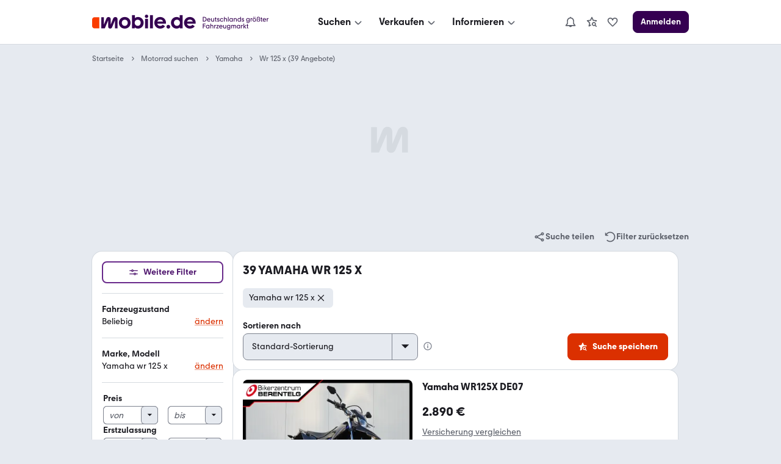

--- FILE ---
content_type: text/css; charset=UTF-8
request_url: https://static.classistatic.de/consumer-webapp/static/2568.7dc9786645df519ccf86.css
body_size: 197
content:
.XeC8U.XeC8U{padding:0}.m5hCT.m5hCT{padding-left:0;padding-right:0}.SLv2B.SLv2B{padding-bottom:0;padding-top:0}._1n1sW._1n1sW{padding:var(--space-XXS)}.nP4xM.nP4xM{padding:0 var(--space-XXS)}.K0244.K0244{padding:var(--space-XXS)0}.E880o.E880o{padding:var(--space-XS)}.HbnNc.HbnNc{padding:0 var(--space-XS)}.ud30Z.ud30Z{padding:var(--space-XS)0}.w942I.w942I{padding:var(--space-S)}.Mh8WX.Mh8WX{padding:0 var(--space-S)}.xZXxd.xZXxd{padding:var(--space-S)0}.YzdFz.YzdFz{padding:var(--space-M)}.Nfpr6.Nfpr6{padding:0 var(--space-M)}._TcFH._TcFH{padding:var(--space-M)0}.H5aRc.H5aRc{padding:var(--space-L)}.F8qwX.F8qwX{padding:0 var(--space-L)}.ZC1_s.ZC1_s{padding:var(--space-L)0}.lEckz.lEckz{padding:var(--space-XL)}.PGiG1.PGiG1{padding:0 var(--space-XL)}.FJHcn.FJHcn{padding:var(--space-XL)0}._4oK_U._4oK_U{padding:var(--space-XXL)}.kipq8.kipq8{padding:0 var(--space-XXL)}.QUtmn.QUtmn{padding:var(--space-XXL)0}.EMYf3.EMYf3{padding:var(--space-XXXL)}.JXIA6.JXIA6{padding:0 var(--space-XXXL)}.DyacG.DyacG{padding:var(--space-XXXL)0}
/*# sourceMappingURL=2568.7dc9786645df519ccf86.css.map*/

--- FILE ---
content_type: application/javascript; charset=UTF-8
request_url: https://static.classistatic.de/consumer-webapp/static/9090.e0e462339dfc14f23ccc.js
body_size: 675
content:
"use strict";(self.__LOADABLE_LOADED_CHUNKS__=self.__LOADABLE_LOADED_CHUNKS__||[]).push([[9090],{39090:(e,t,n)=>{n.d(t,{v:()=>O});var a=n(96540),o=n(6442),l=n(46942),c=n.n(l),s=n(80084);var i=n(74504);const r="DcFUX",p="jNlgs",m="mD8Ps",u="BUHxH",b="xE_si",d="iJ6_u",f="bM2ql";var y=function(e,t){var n={};for(var a in e)Object.prototype.hasOwnProperty.call(e,a)&&t.indexOf(a)<0&&(n[a]=e[a]);if(null!=e&&"function"==typeof Object.getOwnPropertySymbols){var o=0;for(a=Object.getOwnPropertySymbols(e);o<a.length;o++)t.indexOf(a[o])<0&&Object.prototype.propertyIsEnumerable.call(e,a[o])&&(n[a[o]]=e[a[o]])}return n};const O=function(e){var{className:t,icon:n,label:l,onClick:O,onRemove:v,type:_="selection"}=e,E=y(e,["className","icon","label","onClick","onRemove","type"]);const N=c()(t,i.A.copy,r,{[m]:"default"===_||"selection"===_,[f]:"action"===_,[d]:"secondary"===_||"suggestion"===_}),D=(0,o.A)(),g=O?"button":"span";return a.createElement("div",Object.assign({className:N},E),a.createElement(g,{className:c()(u,{[b]:!O}),onClick:O,tabIndex:O?0:void 0,"data-testid":"chip:label"},function(e){return e?"function"==typeof e?e({size:16}):e:null}(n),a.createElement("span",null,l)),v&&a.createElement("button",{className:p,onClick:v,onKeyDown:function(e){v&&["Enter","Space"].includes(e.code)&&v(e)},"data-testid":"chip:remove",tabIndex:0,"aria-label":D.formatMessage({id:"I18N.COMMON.Remove"})},a.createElement(s.bm,{size:16})))};O.displayName="Chip"}}]);
//# sourceMappingURL=9090.e0e462339dfc14f23ccc.js.map

--- FILE ---
content_type: application/javascript; charset=UTF-8
request_url: https://static.classistatic.de/consumer-webapp/static/search.desktop.srp.3d44199bee8d22466ba9.js
body_size: 95636
content:
/*! For license information please see search.desktop.srp.3d44199bee8d22466ba9.js.LICENSE.txt */
(self.__LOADABLE_LOADED_CHUNKS__=self.__LOADABLE_LOADED_CHUNKS__||[]).push([[4394],{248:(e,t,n)=>{"use strict";n.d(t,{A:()=>i});var a=n(96540),r=n(80084),l=n(17114);const i=function(e){let{className:t,size:n,vehicleCategory:i}=e;const o="vehicle-fallback-icon-".concat(null!=i?i:"Car");if(!i)return a.createElement(r.Z71,{className:t,"data-testid":o,size:n});switch(i){case l.re.AgriculturalVehicle:return a.createElement(r.oVY,{className:t,"data-testid":o,size:n});case l.re.Bus:return a.createElement(r.$uh,{className:t,"data-testid":o,size:n});case l.re.ConstructionMachine:return a.createElement(r.m1O,{className:t,"data-testid":o,size:n});case l.re.EBike:return a.createElement(r.xtE,{className:t,"data-testid":o,size:n});case l.re.ForkliftTruck:return a.createElement(r.Qiv,{className:t,"data-testid":o,size:n});case l.re.Motorbike:return a.createElement(r.u75,{className:t,"data-testid":o,size:n});case l.re.Motorhome:return a.createElement(r.tQi,{className:t,"data-testid":o,size:n});case l.re.SemiTrailerTruck:return a.createElement(r.Wtj,{className:t,"data-testid":o,size:n});case l.re.SemiTrailer:return a.createElement(r.tkF,{className:t,"data-testid":o,size:n});case l.re.Trailer:return a.createElement(r.ROH,{className:t,"data-testid":o,size:n});case l.re.TruckOver7500:return a.createElement(r.SRU,{className:t,"data-testid":o,size:n});case l.re.VanUpTo7500:return a.createElement(r.yeh,{className:t,"data-testid":o,size:n});default:return a.createElement(r.Z71,{className:t,"data-testid":o,size:n})}}},330:(e,t)=>{"use strict";Object.defineProperty(t,"__esModule",{value:!0}),t.Aps=void 0;t.Aps=class{constructor(){this.slots=[]}}},2543:function(e,t,n){var a;e=n.nmd(e),function(){var r,l="Expected a function",i="__lodash_hash_undefined__",o="__lodash_placeholder__",c=16,s=32,u=64,m=128,d=256,f=1/0,E=9007199254740991,g=NaN,h=4294967295,p=[["ary",m],["bind",1],["bindKey",2],["curry",8],["curryRight",c],["flip",512],["partial",s],["partialRight",u],["rearg",d]],v="[object Arguments]",N="[object Array]",_="[object Boolean]",C="[object Date]",I="[object Error]",A="[object Function]",S="[object GeneratorFunction]",b="[object Map]",y="[object Number]",R="[object Object]",O="[object Promise]",F="[object RegExp]",T="[object Set]",L="[object String]",k="[object Symbol]",w="[object WeakMap]",V="[object ArrayBuffer]",M="[object DataView]",P="[object Float32Array]",x="[object Float64Array]",H="[object Int8Array]",D="[object Int16Array]",B="[object Int32Array]",U="[object Uint8Array]",z="[object Uint8ClampedArray]",G="[object Uint16Array]",K="[object Uint32Array]",W=/\b__p \+= '';/g,j=/\b(__p \+=) '' \+/g,Y=/(__e\(.*?\)|\b__t\)) \+\n'';/g,q=/&(?:amp|lt|gt|quot|#39);/g,X=/[&<>"']/g,J=RegExp(q.source),Q=RegExp(X.source),Z=/<%-([\s\S]+?)%>/g,$=/<%([\s\S]+?)%>/g,ee=/<%=([\s\S]+?)%>/g,te=/\.|\[(?:[^[\]]*|(["'])(?:(?!\1)[^\\]|\\.)*?\1)\]/,ne=/^\w*$/,ae=/[^.[\]]+|\[(?:(-?\d+(?:\.\d+)?)|(["'])((?:(?!\2)[^\\]|\\.)*?)\2)\]|(?=(?:\.|\[\])(?:\.|\[\]|$))/g,re=/[\\^$.*+?()[\]{}|]/g,le=RegExp(re.source),ie=/^\s+/,oe=/\s/,ce=/\{(?:\n\/\* \[wrapped with .+\] \*\/)?\n?/,se=/\{\n\/\* \[wrapped with (.+)\] \*/,ue=/,? & /,me=/[^\x00-\x2f\x3a-\x40\x5b-\x60\x7b-\x7f]+/g,de=/[()=,{}\[\]\/\s]/,fe=/\\(\\)?/g,Ee=/\$\{([^\\}]*(?:\\.[^\\}]*)*)\}/g,ge=/\w*$/,he=/^[-+]0x[0-9a-f]+$/i,pe=/^0b[01]+$/i,ve=/^\[object .+?Constructor\]$/,Ne=/^0o[0-7]+$/i,_e=/^(?:0|[1-9]\d*)$/,Ce=/[\xc0-\xd6\xd8-\xf6\xf8-\xff\u0100-\u017f]/g,Ie=/($^)/,Ae=/['\n\r\u2028\u2029\\]/g,Se="\\ud800-\\udfff",be="\\u0300-\\u036f\\ufe20-\\ufe2f\\u20d0-\\u20ff",ye="\\u2700-\\u27bf",Re="a-z\\xdf-\\xf6\\xf8-\\xff",Oe="A-Z\\xc0-\\xd6\\xd8-\\xde",Fe="\\ufe0e\\ufe0f",Te="\\xac\\xb1\\xd7\\xf7\\x00-\\x2f\\x3a-\\x40\\x5b-\\x60\\x7b-\\xbf\\u2000-\\u206f \\t\\x0b\\f\\xa0\\ufeff\\n\\r\\u2028\\u2029\\u1680\\u180e\\u2000\\u2001\\u2002\\u2003\\u2004\\u2005\\u2006\\u2007\\u2008\\u2009\\u200a\\u202f\\u205f\\u3000",Le="['’]",ke="["+Se+"]",we="["+Te+"]",Ve="["+be+"]",Me="\\d+",Pe="["+ye+"]",xe="["+Re+"]",He="[^"+Se+Te+Me+ye+Re+Oe+"]",De="\\ud83c[\\udffb-\\udfff]",Be="[^"+Se+"]",Ue="(?:\\ud83c[\\udde6-\\uddff]){2}",ze="[\\ud800-\\udbff][\\udc00-\\udfff]",Ge="["+Oe+"]",Ke="\\u200d",We="(?:"+xe+"|"+He+")",je="(?:"+Ge+"|"+He+")",Ye="(?:['’](?:d|ll|m|re|s|t|ve))?",qe="(?:['’](?:D|LL|M|RE|S|T|VE))?",Xe="(?:"+Ve+"|"+De+")"+"?",Je="["+Fe+"]?",Qe=Je+Xe+("(?:"+Ke+"(?:"+[Be,Ue,ze].join("|")+")"+Je+Xe+")*"),Ze="(?:"+[Pe,Ue,ze].join("|")+")"+Qe,$e="(?:"+[Be+Ve+"?",Ve,Ue,ze,ke].join("|")+")",et=RegExp(Le,"g"),tt=RegExp(Ve,"g"),nt=RegExp(De+"(?="+De+")|"+$e+Qe,"g"),at=RegExp([Ge+"?"+xe+"+"+Ye+"(?="+[we,Ge,"$"].join("|")+")",je+"+"+qe+"(?="+[we,Ge+We,"$"].join("|")+")",Ge+"?"+We+"+"+Ye,Ge+"+"+qe,"\\d*(?:1ST|2ND|3RD|(?![123])\\dTH)(?=\\b|[a-z_])","\\d*(?:1st|2nd|3rd|(?![123])\\dth)(?=\\b|[A-Z_])",Me,Ze].join("|"),"g"),rt=RegExp("["+Ke+Se+be+Fe+"]"),lt=/[a-z][A-Z]|[A-Z]{2}[a-z]|[0-9][a-zA-Z]|[a-zA-Z][0-9]|[^a-zA-Z0-9 ]/,it=["Array","Buffer","DataView","Date","Error","Float32Array","Float64Array","Function","Int8Array","Int16Array","Int32Array","Map","Math","Object","Promise","RegExp","Set","String","Symbol","TypeError","Uint8Array","Uint8ClampedArray","Uint16Array","Uint32Array","WeakMap","_","clearTimeout","isFinite","parseInt","setTimeout"],ot=-1,ct={};ct[P]=ct[x]=ct[H]=ct[D]=ct[B]=ct[U]=ct[z]=ct[G]=ct[K]=!0,ct[v]=ct[N]=ct[V]=ct[_]=ct[M]=ct[C]=ct[I]=ct[A]=ct[b]=ct[y]=ct[R]=ct[F]=ct[T]=ct[L]=ct[w]=!1;var st={};st[v]=st[N]=st[V]=st[M]=st[_]=st[C]=st[P]=st[x]=st[H]=st[D]=st[B]=st[b]=st[y]=st[R]=st[F]=st[T]=st[L]=st[k]=st[U]=st[z]=st[G]=st[K]=!0,st[I]=st[A]=st[w]=!1;var ut={"\\":"\\","'":"'","\n":"n","\r":"r","\u2028":"u2028","\u2029":"u2029"},mt=parseFloat,dt=parseInt,ft="object"==typeof n.g&&n.g&&n.g.Object===Object&&n.g,Et="object"==typeof self&&self&&self.Object===Object&&self,gt=ft||Et||Function("return this")(),ht=t&&!t.nodeType&&t,pt=ht&&e&&!e.nodeType&&e,vt=pt&&pt.exports===ht,Nt=vt&&ft.process,_t=function(){try{var e=pt&&pt.require&&pt.require("util").types;return e||Nt&&Nt.binding&&Nt.binding("util")}catch(e){}}(),Ct=_t&&_t.isArrayBuffer,It=_t&&_t.isDate,At=_t&&_t.isMap,St=_t&&_t.isRegExp,bt=_t&&_t.isSet,yt=_t&&_t.isTypedArray;function Rt(e,t,n){switch(n.length){case 0:return e.call(t);case 1:return e.call(t,n[0]);case 2:return e.call(t,n[0],n[1]);case 3:return e.call(t,n[0],n[1],n[2])}return e.apply(t,n)}function Ot(e,t,n,a){for(var r=-1,l=null==e?0:e.length;++r<l;){var i=e[r];t(a,i,n(i),e)}return a}function Ft(e,t){for(var n=-1,a=null==e?0:e.length;++n<a&&!1!==t(e[n],n,e););return e}function Tt(e,t){for(var n=null==e?0:e.length;n--&&!1!==t(e[n],n,e););return e}function Lt(e,t){for(var n=-1,a=null==e?0:e.length;++n<a;)if(!t(e[n],n,e))return!1;return!0}function kt(e,t){for(var n=-1,a=null==e?0:e.length,r=0,l=[];++n<a;){var i=e[n];t(i,n,e)&&(l[r++]=i)}return l}function wt(e,t){return!!(null==e?0:e.length)&&Gt(e,t,0)>-1}function Vt(e,t,n){for(var a=-1,r=null==e?0:e.length;++a<r;)if(n(t,e[a]))return!0;return!1}function Mt(e,t){for(var n=-1,a=null==e?0:e.length,r=Array(a);++n<a;)r[n]=t(e[n],n,e);return r}function Pt(e,t){for(var n=-1,a=t.length,r=e.length;++n<a;)e[r+n]=t[n];return e}function xt(e,t,n,a){var r=-1,l=null==e?0:e.length;for(a&&l&&(n=e[++r]);++r<l;)n=t(n,e[r],r,e);return n}function Ht(e,t,n,a){var r=null==e?0:e.length;for(a&&r&&(n=e[--r]);r--;)n=t(n,e[r],r,e);return n}function Dt(e,t){for(var n=-1,a=null==e?0:e.length;++n<a;)if(t(e[n],n,e))return!0;return!1}var Bt=Yt("length");function Ut(e,t,n){var a;return n(e,function(e,n,r){if(t(e,n,r))return a=n,!1}),a}function zt(e,t,n,a){for(var r=e.length,l=n+(a?1:-1);a?l--:++l<r;)if(t(e[l],l,e))return l;return-1}function Gt(e,t,n){return t==t?function(e,t,n){var a=n-1,r=e.length;for(;++a<r;)if(e[a]===t)return a;return-1}(e,t,n):zt(e,Wt,n)}function Kt(e,t,n,a){for(var r=n-1,l=e.length;++r<l;)if(a(e[r],t))return r;return-1}function Wt(e){return e!=e}function jt(e,t){var n=null==e?0:e.length;return n?Jt(e,t)/n:g}function Yt(e){return function(t){return null==t?r:t[e]}}function qt(e){return function(t){return null==e?r:e[t]}}function Xt(e,t,n,a,r){return r(e,function(e,r,l){n=a?(a=!1,e):t(n,e,r,l)}),n}function Jt(e,t){for(var n,a=-1,l=e.length;++a<l;){var i=t(e[a]);i!==r&&(n=n===r?i:n+i)}return n}function Qt(e,t){for(var n=-1,a=Array(e);++n<e;)a[n]=t(n);return a}function Zt(e){return e?e.slice(0,hn(e)+1).replace(ie,""):e}function $t(e){return function(t){return e(t)}}function en(e,t){return Mt(t,function(t){return e[t]})}function tn(e,t){return e.has(t)}function nn(e,t){for(var n=-1,a=e.length;++n<a&&Gt(t,e[n],0)>-1;);return n}function an(e,t){for(var n=e.length;n--&&Gt(t,e[n],0)>-1;);return n}var rn=qt({À:"A",Á:"A",Â:"A",Ã:"A",Ä:"A",Å:"A",à:"a",á:"a",â:"a",ã:"a",ä:"a",å:"a",Ç:"C",ç:"c",Ð:"D",ð:"d",È:"E",É:"E",Ê:"E",Ë:"E",è:"e",é:"e",ê:"e",ë:"e",Ì:"I",Í:"I",Î:"I",Ï:"I",ì:"i",í:"i",î:"i",ï:"i",Ñ:"N",ñ:"n",Ò:"O",Ó:"O",Ô:"O",Õ:"O",Ö:"O",Ø:"O",ò:"o",ó:"o",ô:"o",õ:"o",ö:"o",ø:"o",Ù:"U",Ú:"U",Û:"U",Ü:"U",ù:"u",ú:"u",û:"u",ü:"u",Ý:"Y",ý:"y",ÿ:"y",Æ:"Ae",æ:"ae",Þ:"Th",þ:"th",ß:"ss",Ā:"A",Ă:"A",Ą:"A",ā:"a",ă:"a",ą:"a",Ć:"C",Ĉ:"C",Ċ:"C",Č:"C",ć:"c",ĉ:"c",ċ:"c",č:"c",Ď:"D",Đ:"D",ď:"d",đ:"d",Ē:"E",Ĕ:"E",Ė:"E",Ę:"E",Ě:"E",ē:"e",ĕ:"e",ė:"e",ę:"e",ě:"e",Ĝ:"G",Ğ:"G",Ġ:"G",Ģ:"G",ĝ:"g",ğ:"g",ġ:"g",ģ:"g",Ĥ:"H",Ħ:"H",ĥ:"h",ħ:"h",Ĩ:"I",Ī:"I",Ĭ:"I",Į:"I",İ:"I",ĩ:"i",ī:"i",ĭ:"i",į:"i",ı:"i",Ĵ:"J",ĵ:"j",Ķ:"K",ķ:"k",ĸ:"k",Ĺ:"L",Ļ:"L",Ľ:"L",Ŀ:"L",Ł:"L",ĺ:"l",ļ:"l",ľ:"l",ŀ:"l",ł:"l",Ń:"N",Ņ:"N",Ň:"N",Ŋ:"N",ń:"n",ņ:"n",ň:"n",ŋ:"n",Ō:"O",Ŏ:"O",Ő:"O",ō:"o",ŏ:"o",ő:"o",Ŕ:"R",Ŗ:"R",Ř:"R",ŕ:"r",ŗ:"r",ř:"r",Ś:"S",Ŝ:"S",Ş:"S",Š:"S",ś:"s",ŝ:"s",ş:"s",š:"s",Ţ:"T",Ť:"T",Ŧ:"T",ţ:"t",ť:"t",ŧ:"t",Ũ:"U",Ū:"U",Ŭ:"U",Ů:"U",Ű:"U",Ų:"U",ũ:"u",ū:"u",ŭ:"u",ů:"u",ű:"u",ų:"u",Ŵ:"W",ŵ:"w",Ŷ:"Y",ŷ:"y",Ÿ:"Y",Ź:"Z",Ż:"Z",Ž:"Z",ź:"z",ż:"z",ž:"z",Ĳ:"IJ",ĳ:"ij",Œ:"Oe",œ:"oe",ŉ:"'n",ſ:"s"}),ln=qt({"&":"&amp;","<":"&lt;",">":"&gt;",'"':"&quot;","'":"&#39;"});function on(e){return"\\"+ut[e]}function cn(e){return rt.test(e)}function sn(e){var t=-1,n=Array(e.size);return e.forEach(function(e,a){n[++t]=[a,e]}),n}function un(e,t){return function(n){return e(t(n))}}function mn(e,t){for(var n=-1,a=e.length,r=0,l=[];++n<a;){var i=e[n];i!==t&&i!==o||(e[n]=o,l[r++]=n)}return l}function dn(e){var t=-1,n=Array(e.size);return e.forEach(function(e){n[++t]=e}),n}function fn(e){var t=-1,n=Array(e.size);return e.forEach(function(e){n[++t]=[e,e]}),n}function En(e){return cn(e)?function(e){var t=nt.lastIndex=0;for(;nt.test(e);)++t;return t}(e):Bt(e)}function gn(e){return cn(e)?function(e){return e.match(nt)||[]}(e):function(e){return e.split("")}(e)}function hn(e){for(var t=e.length;t--&&oe.test(e.charAt(t)););return t}var pn=qt({"&amp;":"&","&lt;":"<","&gt;":">","&quot;":'"',"&#39;":"'"});var vn=function e(t){var n,a=(t=null==t?gt:vn.defaults(gt.Object(),t,vn.pick(gt,it))).Array,oe=t.Date,Se=t.Error,be=t.Function,ye=t.Math,Re=t.Object,Oe=t.RegExp,Fe=t.String,Te=t.TypeError,Le=a.prototype,ke=be.prototype,we=Re.prototype,Ve=t["__core-js_shared__"],Me=ke.toString,Pe=we.hasOwnProperty,xe=0,He=(n=/[^.]+$/.exec(Ve&&Ve.keys&&Ve.keys.IE_PROTO||""))?"Symbol(src)_1."+n:"",De=we.toString,Be=Me.call(Re),Ue=gt._,ze=Oe("^"+Me.call(Pe).replace(re,"\\$&").replace(/hasOwnProperty|(function).*?(?=\\\()| for .+?(?=\\\])/g,"$1.*?")+"$"),Ge=vt?t.Buffer:r,Ke=t.Symbol,We=t.Uint8Array,je=Ge?Ge.allocUnsafe:r,Ye=un(Re.getPrototypeOf,Re),qe=Re.create,Xe=we.propertyIsEnumerable,Je=Le.splice,Qe=Ke?Ke.isConcatSpreadable:r,Ze=Ke?Ke.iterator:r,$e=Ke?Ke.toStringTag:r,nt=function(){try{var e=dl(Re,"defineProperty");return e({},"",{}),e}catch(e){}}(),rt=t.clearTimeout!==gt.clearTimeout&&t.clearTimeout,ut=oe&&oe.now!==gt.Date.now&&oe.now,ft=t.setTimeout!==gt.setTimeout&&t.setTimeout,Et=ye.ceil,ht=ye.floor,pt=Re.getOwnPropertySymbols,Nt=Ge?Ge.isBuffer:r,_t=t.isFinite,Bt=Le.join,qt=un(Re.keys,Re),Nn=ye.max,_n=ye.min,Cn=oe.now,In=t.parseInt,An=ye.random,Sn=Le.reverse,bn=dl(t,"DataView"),yn=dl(t,"Map"),Rn=dl(t,"Promise"),On=dl(t,"Set"),Fn=dl(t,"WeakMap"),Tn=dl(Re,"create"),Ln=Fn&&new Fn,kn={},wn=Hl(bn),Vn=Hl(yn),Mn=Hl(Rn),Pn=Hl(On),xn=Hl(Fn),Hn=Ke?Ke.prototype:r,Dn=Hn?Hn.valueOf:r,Bn=Hn?Hn.toString:r;function Un(e){if(to(e)&&!Ki(e)&&!(e instanceof Wn)){if(e instanceof Kn)return e;if(Pe.call(e,"__wrapped__"))return Dl(e)}return new Kn(e)}var zn=function(){function e(){}return function(t){if(!eo(t))return{};if(qe)return qe(t);e.prototype=t;var n=new e;return e.prototype=r,n}}();function Gn(){}function Kn(e,t){this.__wrapped__=e,this.__actions__=[],this.__chain__=!!t,this.__index__=0,this.__values__=r}function Wn(e){this.__wrapped__=e,this.__actions__=[],this.__dir__=1,this.__filtered__=!1,this.__iteratees__=[],this.__takeCount__=h,this.__views__=[]}function jn(e){var t=-1,n=null==e?0:e.length;for(this.clear();++t<n;){var a=e[t];this.set(a[0],a[1])}}function Yn(e){var t=-1,n=null==e?0:e.length;for(this.clear();++t<n;){var a=e[t];this.set(a[0],a[1])}}function qn(e){var t=-1,n=null==e?0:e.length;for(this.clear();++t<n;){var a=e[t];this.set(a[0],a[1])}}function Xn(e){var t=-1,n=null==e?0:e.length;for(this.__data__=new qn;++t<n;)this.add(e[t])}function Jn(e){var t=this.__data__=new Yn(e);this.size=t.size}function Qn(e,t){var n=Ki(e),a=!n&&Gi(e),r=!n&&!a&&qi(e),l=!n&&!a&&!r&&so(e),i=n||a||r||l,o=i?Qt(e.length,Fe):[],c=o.length;for(var s in e)!t&&!Pe.call(e,s)||i&&("length"==s||r&&("offset"==s||"parent"==s)||l&&("buffer"==s||"byteLength"==s||"byteOffset"==s)||Nl(s,c))||o.push(s);return o}function Zn(e){var t=e.length;return t?e[Xa(0,t-1)]:r}function $n(e,t){return Ml(Tr(e),ca(t,0,e.length))}function ea(e){return Ml(Tr(e))}function ta(e,t,n){(n!==r&&!Bi(e[t],n)||n===r&&!(t in e))&&ia(e,t,n)}function na(e,t,n){var a=e[t];Pe.call(e,t)&&Bi(a,n)&&(n!==r||t in e)||ia(e,t,n)}function aa(e,t){for(var n=e.length;n--;)if(Bi(e[n][0],t))return n;return-1}function ra(e,t,n,a){return fa(e,function(e,r,l){t(a,e,n(e),l)}),a}function la(e,t){return e&&Lr(t,ko(t),e)}function ia(e,t,n){"__proto__"==t&&nt?nt(e,t,{configurable:!0,enumerable:!0,value:n,writable:!0}):e[t]=n}function oa(e,t){for(var n=-1,l=t.length,i=a(l),o=null==e;++n<l;)i[n]=o?r:Ro(e,t[n]);return i}function ca(e,t,n){return e==e&&(n!==r&&(e=e<=n?e:n),t!==r&&(e=e>=t?e:t)),e}function sa(e,t,n,a,l,i){var o,c=1&t,s=2&t,u=4&t;if(n&&(o=l?n(e,a,l,i):n(e)),o!==r)return o;if(!eo(e))return e;var m=Ki(e);if(m){if(o=function(e){var t=e.length,n=new e.constructor(t);t&&"string"==typeof e[0]&&Pe.call(e,"index")&&(n.index=e.index,n.input=e.input);return n}(e),!c)return Tr(e,o)}else{var d=gl(e),f=d==A||d==S;if(qi(e))return Sr(e,c);if(d==R||d==v||f&&!l){if(o=s||f?{}:pl(e),!c)return s?function(e,t){return Lr(e,El(e),t)}(e,function(e,t){return e&&Lr(t,wo(t),e)}(o,e)):function(e,t){return Lr(e,fl(e),t)}(e,la(o,e))}else{if(!st[d])return l?e:{};o=function(e,t,n){var a=e.constructor;switch(t){case V:return br(e);case _:case C:return new a(+e);case M:return function(e,t){var n=t?br(e.buffer):e.buffer;return new e.constructor(n,e.byteOffset,e.byteLength)}(e,n);case P:case x:case H:case D:case B:case U:case z:case G:case K:return yr(e,n);case b:return new a;case y:case L:return new a(e);case F:return function(e){var t=new e.constructor(e.source,ge.exec(e));return t.lastIndex=e.lastIndex,t}(e);case T:return new a;case k:return r=e,Dn?Re(Dn.call(r)):{}}var r}(e,d,c)}}i||(i=new Jn);var E=i.get(e);if(E)return E;i.set(e,o),io(e)?e.forEach(function(a){o.add(sa(a,t,n,a,e,i))}):no(e)&&e.forEach(function(a,r){o.set(r,sa(a,t,n,r,e,i))});var g=m?r:(u?s?ll:rl:s?wo:ko)(e);return Ft(g||e,function(a,r){g&&(a=e[r=a]),na(o,r,sa(a,t,n,r,e,i))}),o}function ua(e,t,n){var a=n.length;if(null==e)return!a;for(e=Re(e);a--;){var l=n[a],i=t[l],o=e[l];if(o===r&&!(l in e)||!i(o))return!1}return!0}function ma(e,t,n){if("function"!=typeof e)throw new Te(l);return Ll(function(){e.apply(r,n)},t)}function da(e,t,n,a){var r=-1,l=wt,i=!0,o=e.length,c=[],s=t.length;if(!o)return c;n&&(t=Mt(t,$t(n))),a?(l=Vt,i=!1):t.length>=200&&(l=tn,i=!1,t=new Xn(t));e:for(;++r<o;){var u=e[r],m=null==n?u:n(u);if(u=a||0!==u?u:0,i&&m==m){for(var d=s;d--;)if(t[d]===m)continue e;c.push(u)}else l(t,m,a)||c.push(u)}return c}Un.templateSettings={escape:Z,evaluate:$,interpolate:ee,variable:"",imports:{_:Un}},Un.prototype=Gn.prototype,Un.prototype.constructor=Un,Kn.prototype=zn(Gn.prototype),Kn.prototype.constructor=Kn,Wn.prototype=zn(Gn.prototype),Wn.prototype.constructor=Wn,jn.prototype.clear=function(){this.__data__=Tn?Tn(null):{},this.size=0},jn.prototype.delete=function(e){var t=this.has(e)&&delete this.__data__[e];return this.size-=t?1:0,t},jn.prototype.get=function(e){var t=this.__data__;if(Tn){var n=t[e];return n===i?r:n}return Pe.call(t,e)?t[e]:r},jn.prototype.has=function(e){var t=this.__data__;return Tn?t[e]!==r:Pe.call(t,e)},jn.prototype.set=function(e,t){var n=this.__data__;return this.size+=this.has(e)?0:1,n[e]=Tn&&t===r?i:t,this},Yn.prototype.clear=function(){this.__data__=[],this.size=0},Yn.prototype.delete=function(e){var t=this.__data__,n=aa(t,e);return!(n<0)&&(n==t.length-1?t.pop():Je.call(t,n,1),--this.size,!0)},Yn.prototype.get=function(e){var t=this.__data__,n=aa(t,e);return n<0?r:t[n][1]},Yn.prototype.has=function(e){return aa(this.__data__,e)>-1},Yn.prototype.set=function(e,t){var n=this.__data__,a=aa(n,e);return a<0?(++this.size,n.push([e,t])):n[a][1]=t,this},qn.prototype.clear=function(){this.size=0,this.__data__={hash:new jn,map:new(yn||Yn),string:new jn}},qn.prototype.delete=function(e){var t=ul(this,e).delete(e);return this.size-=t?1:0,t},qn.prototype.get=function(e){return ul(this,e).get(e)},qn.prototype.has=function(e){return ul(this,e).has(e)},qn.prototype.set=function(e,t){var n=ul(this,e),a=n.size;return n.set(e,t),this.size+=n.size==a?0:1,this},Xn.prototype.add=Xn.prototype.push=function(e){return this.__data__.set(e,i),this},Xn.prototype.has=function(e){return this.__data__.has(e)},Jn.prototype.clear=function(){this.__data__=new Yn,this.size=0},Jn.prototype.delete=function(e){var t=this.__data__,n=t.delete(e);return this.size=t.size,n},Jn.prototype.get=function(e){return this.__data__.get(e)},Jn.prototype.has=function(e){return this.__data__.has(e)},Jn.prototype.set=function(e,t){var n=this.__data__;if(n instanceof Yn){var a=n.__data__;if(!yn||a.length<199)return a.push([e,t]),this.size=++n.size,this;n=this.__data__=new qn(a)}return n.set(e,t),this.size=n.size,this};var fa=Vr(Ca),Ea=Vr(Ia,!0);function ga(e,t){var n=!0;return fa(e,function(e,a,r){return n=!!t(e,a,r)}),n}function ha(e,t,n){for(var a=-1,l=e.length;++a<l;){var i=e[a],o=t(i);if(null!=o&&(c===r?o==o&&!co(o):n(o,c)))var c=o,s=i}return s}function pa(e,t){var n=[];return fa(e,function(e,a,r){t(e,a,r)&&n.push(e)}),n}function va(e,t,n,a,r){var l=-1,i=e.length;for(n||(n=vl),r||(r=[]);++l<i;){var o=e[l];t>0&&n(o)?t>1?va(o,t-1,n,a,r):Pt(r,o):a||(r[r.length]=o)}return r}var Na=Mr(),_a=Mr(!0);function Ca(e,t){return e&&Na(e,t,ko)}function Ia(e,t){return e&&_a(e,t,ko)}function Aa(e,t){return kt(t,function(t){return Qi(e[t])})}function Sa(e,t){for(var n=0,a=(t=_r(t,e)).length;null!=e&&n<a;)e=e[xl(t[n++])];return n&&n==a?e:r}function ba(e,t,n){var a=t(e);return Ki(e)?a:Pt(a,n(e))}function ya(e){return null==e?e===r?"[object Undefined]":"[object Null]":$e&&$e in Re(e)?function(e){var t=Pe.call(e,$e),n=e[$e];try{e[$e]=r;var a=!0}catch(e){}var l=De.call(e);a&&(t?e[$e]=n:delete e[$e]);return l}(e):function(e){return De.call(e)}(e)}function Ra(e,t){return e>t}function Oa(e,t){return null!=e&&Pe.call(e,t)}function Fa(e,t){return null!=e&&t in Re(e)}function Ta(e,t,n){for(var l=n?Vt:wt,i=e[0].length,o=e.length,c=o,s=a(o),u=1/0,m=[];c--;){var d=e[c];c&&t&&(d=Mt(d,$t(t))),u=_n(d.length,u),s[c]=!n&&(t||i>=120&&d.length>=120)?new Xn(c&&d):r}d=e[0];var f=-1,E=s[0];e:for(;++f<i&&m.length<u;){var g=d[f],h=t?t(g):g;if(g=n||0!==g?g:0,!(E?tn(E,h):l(m,h,n))){for(c=o;--c;){var p=s[c];if(!(p?tn(p,h):l(e[c],h,n)))continue e}E&&E.push(h),m.push(g)}}return m}function La(e,t,n){var a=null==(e=Ol(e,t=_r(t,e)))?e:e[xl(Jl(t))];return null==a?r:Rt(a,e,n)}function ka(e){return to(e)&&ya(e)==v}function wa(e,t,n,a,l){return e===t||(null==e||null==t||!to(e)&&!to(t)?e!=e&&t!=t:function(e,t,n,a,l,i){var o=Ki(e),c=Ki(t),s=o?N:gl(e),u=c?N:gl(t),m=(s=s==v?R:s)==R,d=(u=u==v?R:u)==R,f=s==u;if(f&&qi(e)){if(!qi(t))return!1;o=!0,m=!1}if(f&&!m)return i||(i=new Jn),o||so(e)?nl(e,t,n,a,l,i):function(e,t,n,a,r,l,i){switch(n){case M:if(e.byteLength!=t.byteLength||e.byteOffset!=t.byteOffset)return!1;e=e.buffer,t=t.buffer;case V:return!(e.byteLength!=t.byteLength||!l(new We(e),new We(t)));case _:case C:case y:return Bi(+e,+t);case I:return e.name==t.name&&e.message==t.message;case F:case L:return e==t+"";case b:var o=sn;case T:var c=1&a;if(o||(o=dn),e.size!=t.size&&!c)return!1;var s=i.get(e);if(s)return s==t;a|=2,i.set(e,t);var u=nl(o(e),o(t),a,r,l,i);return i.delete(e),u;case k:if(Dn)return Dn.call(e)==Dn.call(t)}return!1}(e,t,s,n,a,l,i);if(!(1&n)){var E=m&&Pe.call(e,"__wrapped__"),g=d&&Pe.call(t,"__wrapped__");if(E||g){var h=E?e.value():e,p=g?t.value():t;return i||(i=new Jn),l(h,p,n,a,i)}}if(!f)return!1;return i||(i=new Jn),function(e,t,n,a,l,i){var o=1&n,c=rl(e),s=c.length,u=rl(t),m=u.length;if(s!=m&&!o)return!1;var d=s;for(;d--;){var f=c[d];if(!(o?f in t:Pe.call(t,f)))return!1}var E=i.get(e),g=i.get(t);if(E&&g)return E==t&&g==e;var h=!0;i.set(e,t),i.set(t,e);var p=o;for(;++d<s;){var v=e[f=c[d]],N=t[f];if(a)var _=o?a(N,v,f,t,e,i):a(v,N,f,e,t,i);if(!(_===r?v===N||l(v,N,n,a,i):_)){h=!1;break}p||(p="constructor"==f)}if(h&&!p){var C=e.constructor,I=t.constructor;C==I||!("constructor"in e)||!("constructor"in t)||"function"==typeof C&&C instanceof C&&"function"==typeof I&&I instanceof I||(h=!1)}return i.delete(e),i.delete(t),h}(e,t,n,a,l,i)}(e,t,n,a,wa,l))}function Va(e,t,n,a){var l=n.length,i=l,o=!a;if(null==e)return!i;for(e=Re(e);l--;){var c=n[l];if(o&&c[2]?c[1]!==e[c[0]]:!(c[0]in e))return!1}for(;++l<i;){var s=(c=n[l])[0],u=e[s],m=c[1];if(o&&c[2]){if(u===r&&!(s in e))return!1}else{var d=new Jn;if(a)var f=a(u,m,s,e,t,d);if(!(f===r?wa(m,u,3,a,d):f))return!1}}return!0}function Ma(e){return!(!eo(e)||(t=e,He&&He in t))&&(Qi(e)?ze:ve).test(Hl(e));var t}function Pa(e){return"function"==typeof e?e:null==e?rc:"object"==typeof e?Ki(e)?za(e[0],e[1]):Ua(e):fc(e)}function xa(e){if(!Sl(e))return qt(e);var t=[];for(var n in Re(e))Pe.call(e,n)&&"constructor"!=n&&t.push(n);return t}function Ha(e){if(!eo(e))return function(e){var t=[];if(null!=e)for(var n in Re(e))t.push(n);return t}(e);var t=Sl(e),n=[];for(var a in e)("constructor"!=a||!t&&Pe.call(e,a))&&n.push(a);return n}function Da(e,t){return e<t}function Ba(e,t){var n=-1,r=ji(e)?a(e.length):[];return fa(e,function(e,a,l){r[++n]=t(e,a,l)}),r}function Ua(e){var t=ml(e);return 1==t.length&&t[0][2]?yl(t[0][0],t[0][1]):function(n){return n===e||Va(n,e,t)}}function za(e,t){return Cl(e)&&bl(t)?yl(xl(e),t):function(n){var a=Ro(n,e);return a===r&&a===t?Oo(n,e):wa(t,a,3)}}function Ga(e,t,n,a,l){e!==t&&Na(t,function(i,o){if(l||(l=new Jn),eo(i))!function(e,t,n,a,l,i,o){var c=Fl(e,n),s=Fl(t,n),u=o.get(s);if(u)return void ta(e,n,u);var m=i?i(c,s,n+"",e,t,o):r,d=m===r;if(d){var f=Ki(s),E=!f&&qi(s),g=!f&&!E&&so(s);m=s,f||E||g?Ki(c)?m=c:Yi(c)?m=Tr(c):E?(d=!1,m=Sr(s,!0)):g?(d=!1,m=yr(s,!0)):m=[]:ro(s)||Gi(s)?(m=c,Gi(c)?m=vo(c):eo(c)&&!Qi(c)||(m=pl(s))):d=!1}d&&(o.set(s,m),l(m,s,a,i,o),o.delete(s));ta(e,n,m)}(e,t,o,n,Ga,a,l);else{var c=a?a(Fl(e,o),i,o+"",e,t,l):r;c===r&&(c=i),ta(e,o,c)}},wo)}function Ka(e,t){var n=e.length;if(n)return Nl(t+=t<0?n:0,n)?e[t]:r}function Wa(e,t,n){t=t.length?Mt(t,function(e){return Ki(e)?function(t){return Sa(t,1===e.length?e[0]:e)}:e}):[rc];var a=-1;t=Mt(t,$t(sl()));var r=Ba(e,function(e,n,r){var l=Mt(t,function(t){return t(e)});return{criteria:l,index:++a,value:e}});return function(e,t){var n=e.length;for(e.sort(t);n--;)e[n]=e[n].value;return e}(r,function(e,t){return function(e,t,n){var a=-1,r=e.criteria,l=t.criteria,i=r.length,o=n.length;for(;++a<i;){var c=Rr(r[a],l[a]);if(c)return a>=o?c:c*("desc"==n[a]?-1:1)}return e.index-t.index}(e,t,n)})}function ja(e,t,n){for(var a=-1,r=t.length,l={};++a<r;){var i=t[a],o=Sa(e,i);n(o,i)&&er(l,_r(i,e),o)}return l}function Ya(e,t,n,a){var r=a?Kt:Gt,l=-1,i=t.length,o=e;for(e===t&&(t=Tr(t)),n&&(o=Mt(e,$t(n)));++l<i;)for(var c=0,s=t[l],u=n?n(s):s;(c=r(o,u,c,a))>-1;)o!==e&&Je.call(o,c,1),Je.call(e,c,1);return e}function qa(e,t){for(var n=e?t.length:0,a=n-1;n--;){var r=t[n];if(n==a||r!==l){var l=r;Nl(r)?Je.call(e,r,1):dr(e,r)}}return e}function Xa(e,t){return e+ht(An()*(t-e+1))}function Ja(e,t){var n="";if(!e||t<1||t>E)return n;do{t%2&&(n+=e),(t=ht(t/2))&&(e+=e)}while(t);return n}function Qa(e,t){return kl(Rl(e,t,rc),e+"")}function Za(e){return Zn(Uo(e))}function $a(e,t){var n=Uo(e);return Ml(n,ca(t,0,n.length))}function er(e,t,n,a){if(!eo(e))return e;for(var l=-1,i=(t=_r(t,e)).length,o=i-1,c=e;null!=c&&++l<i;){var s=xl(t[l]),u=n;if("__proto__"===s||"constructor"===s||"prototype"===s)return e;if(l!=o){var m=c[s];(u=a?a(m,s,c):r)===r&&(u=eo(m)?m:Nl(t[l+1])?[]:{})}na(c,s,u),c=c[s]}return e}var tr=Ln?function(e,t){return Ln.set(e,t),e}:rc,nr=nt?function(e,t){return nt(e,"toString",{configurable:!0,enumerable:!1,value:tc(t),writable:!0})}:rc;function ar(e){return Ml(Uo(e))}function rr(e,t,n){var r=-1,l=e.length;t<0&&(t=-t>l?0:l+t),(n=n>l?l:n)<0&&(n+=l),l=t>n?0:n-t>>>0,t>>>=0;for(var i=a(l);++r<l;)i[r]=e[r+t];return i}function lr(e,t){var n;return fa(e,function(e,a,r){return!(n=t(e,a,r))}),!!n}function ir(e,t,n){var a=0,r=null==e?a:e.length;if("number"==typeof t&&t==t&&r<=2147483647){for(;a<r;){var l=a+r>>>1,i=e[l];null!==i&&!co(i)&&(n?i<=t:i<t)?a=l+1:r=l}return r}return or(e,t,rc,n)}function or(e,t,n,a){var l=0,i=null==e?0:e.length;if(0===i)return 0;for(var o=(t=n(t))!=t,c=null===t,s=co(t),u=t===r;l<i;){var m=ht((l+i)/2),d=n(e[m]),f=d!==r,E=null===d,g=d==d,h=co(d);if(o)var p=a||g;else p=u?g&&(a||f):c?g&&f&&(a||!E):s?g&&f&&!E&&(a||!h):!E&&!h&&(a?d<=t:d<t);p?l=m+1:i=m}return _n(i,4294967294)}function cr(e,t){for(var n=-1,a=e.length,r=0,l=[];++n<a;){var i=e[n],o=t?t(i):i;if(!n||!Bi(o,c)){var c=o;l[r++]=0===i?0:i}}return l}function sr(e){return"number"==typeof e?e:co(e)?g:+e}function ur(e){if("string"==typeof e)return e;if(Ki(e))return Mt(e,ur)+"";if(co(e))return Bn?Bn.call(e):"";var t=e+"";return"0"==t&&1/e==-1/0?"-0":t}function mr(e,t,n){var a=-1,r=wt,l=e.length,i=!0,o=[],c=o;if(n)i=!1,r=Vt;else if(l>=200){var s=t?null:Jr(e);if(s)return dn(s);i=!1,r=tn,c=new Xn}else c=t?[]:o;e:for(;++a<l;){var u=e[a],m=t?t(u):u;if(u=n||0!==u?u:0,i&&m==m){for(var d=c.length;d--;)if(c[d]===m)continue e;t&&c.push(m),o.push(u)}else r(c,m,n)||(c!==o&&c.push(m),o.push(u))}return o}function dr(e,t){return null==(e=Ol(e,t=_r(t,e)))||delete e[xl(Jl(t))]}function fr(e,t,n,a){return er(e,t,n(Sa(e,t)),a)}function Er(e,t,n,a){for(var r=e.length,l=a?r:-1;(a?l--:++l<r)&&t(e[l],l,e););return n?rr(e,a?0:l,a?l+1:r):rr(e,a?l+1:0,a?r:l)}function gr(e,t){var n=e;return n instanceof Wn&&(n=n.value()),xt(t,function(e,t){return t.func.apply(t.thisArg,Pt([e],t.args))},n)}function hr(e,t,n){var r=e.length;if(r<2)return r?mr(e[0]):[];for(var l=-1,i=a(r);++l<r;)for(var o=e[l],c=-1;++c<r;)c!=l&&(i[l]=da(i[l]||o,e[c],t,n));return mr(va(i,1),t,n)}function pr(e,t,n){for(var a=-1,l=e.length,i=t.length,o={};++a<l;){var c=a<i?t[a]:r;n(o,e[a],c)}return o}function vr(e){return Yi(e)?e:[]}function Nr(e){return"function"==typeof e?e:rc}function _r(e,t){return Ki(e)?e:Cl(e,t)?[e]:Pl(No(e))}var Cr=Qa;function Ir(e,t,n){var a=e.length;return n=n===r?a:n,!t&&n>=a?e:rr(e,t,n)}var Ar=rt||function(e){return gt.clearTimeout(e)};function Sr(e,t){if(t)return e.slice();var n=e.length,a=je?je(n):new e.constructor(n);return e.copy(a),a}function br(e){var t=new e.constructor(e.byteLength);return new We(t).set(new We(e)),t}function yr(e,t){var n=t?br(e.buffer):e.buffer;return new e.constructor(n,e.byteOffset,e.length)}function Rr(e,t){if(e!==t){var n=e!==r,a=null===e,l=e==e,i=co(e),o=t!==r,c=null===t,s=t==t,u=co(t);if(!c&&!u&&!i&&e>t||i&&o&&s&&!c&&!u||a&&o&&s||!n&&s||!l)return 1;if(!a&&!i&&!u&&e<t||u&&n&&l&&!a&&!i||c&&n&&l||!o&&l||!s)return-1}return 0}function Or(e,t,n,r){for(var l=-1,i=e.length,o=n.length,c=-1,s=t.length,u=Nn(i-o,0),m=a(s+u),d=!r;++c<s;)m[c]=t[c];for(;++l<o;)(d||l<i)&&(m[n[l]]=e[l]);for(;u--;)m[c++]=e[l++];return m}function Fr(e,t,n,r){for(var l=-1,i=e.length,o=-1,c=n.length,s=-1,u=t.length,m=Nn(i-c,0),d=a(m+u),f=!r;++l<m;)d[l]=e[l];for(var E=l;++s<u;)d[E+s]=t[s];for(;++o<c;)(f||l<i)&&(d[E+n[o]]=e[l++]);return d}function Tr(e,t){var n=-1,r=e.length;for(t||(t=a(r));++n<r;)t[n]=e[n];return t}function Lr(e,t,n,a){var l=!n;n||(n={});for(var i=-1,o=t.length;++i<o;){var c=t[i],s=a?a(n[c],e[c],c,n,e):r;s===r&&(s=e[c]),l?ia(n,c,s):na(n,c,s)}return n}function kr(e,t){return function(n,a){var r=Ki(n)?Ot:ra,l=t?t():{};return r(n,e,sl(a,2),l)}}function wr(e){return Qa(function(t,n){var a=-1,l=n.length,i=l>1?n[l-1]:r,o=l>2?n[2]:r;for(i=e.length>3&&"function"==typeof i?(l--,i):r,o&&_l(n[0],n[1],o)&&(i=l<3?r:i,l=1),t=Re(t);++a<l;){var c=n[a];c&&e(t,c,a,i)}return t})}function Vr(e,t){return function(n,a){if(null==n)return n;if(!ji(n))return e(n,a);for(var r=n.length,l=t?r:-1,i=Re(n);(t?l--:++l<r)&&!1!==a(i[l],l,i););return n}}function Mr(e){return function(t,n,a){for(var r=-1,l=Re(t),i=a(t),o=i.length;o--;){var c=i[e?o:++r];if(!1===n(l[c],c,l))break}return t}}function Pr(e){return function(t){var n=cn(t=No(t))?gn(t):r,a=n?n[0]:t.charAt(0),l=n?Ir(n,1).join(""):t.slice(1);return a[e]()+l}}function xr(e){return function(t){return xt(Zo(Ko(t).replace(et,"")),e,"")}}function Hr(e){return function(){var t=arguments;switch(t.length){case 0:return new e;case 1:return new e(t[0]);case 2:return new e(t[0],t[1]);case 3:return new e(t[0],t[1],t[2]);case 4:return new e(t[0],t[1],t[2],t[3]);case 5:return new e(t[0],t[1],t[2],t[3],t[4]);case 6:return new e(t[0],t[1],t[2],t[3],t[4],t[5]);case 7:return new e(t[0],t[1],t[2],t[3],t[4],t[5],t[6])}var n=zn(e.prototype),a=e.apply(n,t);return eo(a)?a:n}}function Dr(e){return function(t,n,a){var l=Re(t);if(!ji(t)){var i=sl(n,3);t=ko(t),n=function(e){return i(l[e],e,l)}}var o=e(t,n,a);return o>-1?l[i?t[o]:o]:r}}function Br(e){return al(function(t){var n=t.length,a=n,i=Kn.prototype.thru;for(e&&t.reverse();a--;){var o=t[a];if("function"!=typeof o)throw new Te(l);if(i&&!c&&"wrapper"==ol(o))var c=new Kn([],!0)}for(a=c?a:n;++a<n;){var s=ol(o=t[a]),u="wrapper"==s?il(o):r;c=u&&Il(u[0])&&424==u[1]&&!u[4].length&&1==u[9]?c[ol(u[0])].apply(c,u[3]):1==o.length&&Il(o)?c[s]():c.thru(o)}return function(){var e=arguments,a=e[0];if(c&&1==e.length&&Ki(a))return c.plant(a).value();for(var r=0,l=n?t[r].apply(this,e):a;++r<n;)l=t[r].call(this,l);return l}})}function Ur(e,t,n,l,i,o,c,s,u,d){var f=t&m,E=1&t,g=2&t,h=24&t,p=512&t,v=g?r:Hr(e);return function m(){for(var N=arguments.length,_=a(N),C=N;C--;)_[C]=arguments[C];if(h)var I=cl(m),A=function(e,t){for(var n=e.length,a=0;n--;)e[n]===t&&++a;return a}(_,I);if(l&&(_=Or(_,l,i,h)),o&&(_=Fr(_,o,c,h)),N-=A,h&&N<d){var S=mn(_,I);return qr(e,t,Ur,m.placeholder,n,_,S,s,u,d-N)}var b=E?n:this,y=g?b[e]:e;return N=_.length,s?_=function(e,t){var n=e.length,a=_n(t.length,n),l=Tr(e);for(;a--;){var i=t[a];e[a]=Nl(i,n)?l[i]:r}return e}(_,s):p&&N>1&&_.reverse(),f&&u<N&&(_.length=u),this&&this!==gt&&this instanceof m&&(y=v||Hr(y)),y.apply(b,_)}}function zr(e,t){return function(n,a){return function(e,t,n,a){return Ca(e,function(e,r,l){t(a,n(e),r,l)}),a}(n,e,t(a),{})}}function Gr(e,t){return function(n,a){var l;if(n===r&&a===r)return t;if(n!==r&&(l=n),a!==r){if(l===r)return a;"string"==typeof n||"string"==typeof a?(n=ur(n),a=ur(a)):(n=sr(n),a=sr(a)),l=e(n,a)}return l}}function Kr(e){return al(function(t){return t=Mt(t,$t(sl())),Qa(function(n){var a=this;return e(t,function(e){return Rt(e,a,n)})})})}function Wr(e,t){var n=(t=t===r?" ":ur(t)).length;if(n<2)return n?Ja(t,e):t;var a=Ja(t,Et(e/En(t)));return cn(t)?Ir(gn(a),0,e).join(""):a.slice(0,e)}function jr(e){return function(t,n,l){return l&&"number"!=typeof l&&_l(t,n,l)&&(n=l=r),t=Eo(t),n===r?(n=t,t=0):n=Eo(n),function(e,t,n,r){for(var l=-1,i=Nn(Et((t-e)/(n||1)),0),o=a(i);i--;)o[r?i:++l]=e,e+=n;return o}(t,n,l=l===r?t<n?1:-1:Eo(l),e)}}function Yr(e){return function(t,n){return"string"==typeof t&&"string"==typeof n||(t=po(t),n=po(n)),e(t,n)}}function qr(e,t,n,a,l,i,o,c,m,d){var f=8&t;t|=f?s:u,4&(t&=~(f?u:s))||(t&=-4);var E=[e,t,l,f?i:r,f?o:r,f?r:i,f?r:o,c,m,d],g=n.apply(r,E);return Il(e)&&Tl(g,E),g.placeholder=a,wl(g,e,t)}function Xr(e){var t=ye[e];return function(e,n){if(e=po(e),(n=null==n?0:_n(go(n),292))&&_t(e)){var a=(No(e)+"e").split("e");return+((a=(No(t(a[0]+"e"+(+a[1]+n)))+"e").split("e"))[0]+"e"+(+a[1]-n))}return t(e)}}var Jr=On&&1/dn(new On([,-0]))[1]==f?function(e){return new On(e)}:sc;function Qr(e){return function(t){var n=gl(t);return n==b?sn(t):n==T?fn(t):function(e,t){return Mt(t,function(t){return[t,e[t]]})}(t,e(t))}}function Zr(e,t,n,i,f,E,g,h){var p=2&t;if(!p&&"function"!=typeof e)throw new Te(l);var v=i?i.length:0;if(v||(t&=-97,i=f=r),g=g===r?g:Nn(go(g),0),h=h===r?h:go(h),v-=f?f.length:0,t&u){var N=i,_=f;i=f=r}var C=p?r:il(e),I=[e,t,n,i,f,N,_,E,g,h];if(C&&function(e,t){var n=e[1],a=t[1],r=n|a,l=r<131,i=a==m&&8==n||a==m&&n==d&&e[7].length<=t[8]||384==a&&t[7].length<=t[8]&&8==n;if(!l&&!i)return e;1&a&&(e[2]=t[2],r|=1&n?0:4);var c=t[3];if(c){var s=e[3];e[3]=s?Or(s,c,t[4]):c,e[4]=s?mn(e[3],o):t[4]}(c=t[5])&&(s=e[5],e[5]=s?Fr(s,c,t[6]):c,e[6]=s?mn(e[5],o):t[6]);(c=t[7])&&(e[7]=c);a&m&&(e[8]=null==e[8]?t[8]:_n(e[8],t[8]));null==e[9]&&(e[9]=t[9]);e[0]=t[0],e[1]=r}(I,C),e=I[0],t=I[1],n=I[2],i=I[3],f=I[4],!(h=I[9]=I[9]===r?p?0:e.length:Nn(I[9]-v,0))&&24&t&&(t&=-25),t&&1!=t)A=8==t||t==c?function(e,t,n){var l=Hr(e);return function i(){for(var o=arguments.length,c=a(o),s=o,u=cl(i);s--;)c[s]=arguments[s];var m=o<3&&c[0]!==u&&c[o-1]!==u?[]:mn(c,u);return(o-=m.length)<n?qr(e,t,Ur,i.placeholder,r,c,m,r,r,n-o):Rt(this&&this!==gt&&this instanceof i?l:e,this,c)}}(e,t,h):t!=s&&33!=t||f.length?Ur.apply(r,I):function(e,t,n,r){var l=1&t,i=Hr(e);return function t(){for(var o=-1,c=arguments.length,s=-1,u=r.length,m=a(u+c),d=this&&this!==gt&&this instanceof t?i:e;++s<u;)m[s]=r[s];for(;c--;)m[s++]=arguments[++o];return Rt(d,l?n:this,m)}}(e,t,n,i);else var A=function(e,t,n){var a=1&t,r=Hr(e);return function t(){return(this&&this!==gt&&this instanceof t?r:e).apply(a?n:this,arguments)}}(e,t,n);return wl((C?tr:Tl)(A,I),e,t)}function $r(e,t,n,a){return e===r||Bi(e,we[n])&&!Pe.call(a,n)?t:e}function el(e,t,n,a,l,i){return eo(e)&&eo(t)&&(i.set(t,e),Ga(e,t,r,el,i),i.delete(t)),e}function tl(e){return ro(e)?r:e}function nl(e,t,n,a,l,i){var o=1&n,c=e.length,s=t.length;if(c!=s&&!(o&&s>c))return!1;var u=i.get(e),m=i.get(t);if(u&&m)return u==t&&m==e;var d=-1,f=!0,E=2&n?new Xn:r;for(i.set(e,t),i.set(t,e);++d<c;){var g=e[d],h=t[d];if(a)var p=o?a(h,g,d,t,e,i):a(g,h,d,e,t,i);if(p!==r){if(p)continue;f=!1;break}if(E){if(!Dt(t,function(e,t){if(!tn(E,t)&&(g===e||l(g,e,n,a,i)))return E.push(t)})){f=!1;break}}else if(g!==h&&!l(g,h,n,a,i)){f=!1;break}}return i.delete(e),i.delete(t),f}function al(e){return kl(Rl(e,r,Wl),e+"")}function rl(e){return ba(e,ko,fl)}function ll(e){return ba(e,wo,El)}var il=Ln?function(e){return Ln.get(e)}:sc;function ol(e){for(var t=e.name+"",n=kn[t],a=Pe.call(kn,t)?n.length:0;a--;){var r=n[a],l=r.func;if(null==l||l==e)return r.name}return t}function cl(e){return(Pe.call(Un,"placeholder")?Un:e).placeholder}function sl(){var e=Un.iteratee||lc;return e=e===lc?Pa:e,arguments.length?e(arguments[0],arguments[1]):e}function ul(e,t){var n,a,r=e.__data__;return("string"==(a=typeof(n=t))||"number"==a||"symbol"==a||"boolean"==a?"__proto__"!==n:null===n)?r["string"==typeof t?"string":"hash"]:r.map}function ml(e){for(var t=ko(e),n=t.length;n--;){var a=t[n],r=e[a];t[n]=[a,r,bl(r)]}return t}function dl(e,t){var n=function(e,t){return null==e?r:e[t]}(e,t);return Ma(n)?n:r}var fl=pt?function(e){return null==e?[]:(e=Re(e),kt(pt(e),function(t){return Xe.call(e,t)}))}:hc,El=pt?function(e){for(var t=[];e;)Pt(t,fl(e)),e=Ye(e);return t}:hc,gl=ya;function hl(e,t,n){for(var a=-1,r=(t=_r(t,e)).length,l=!1;++a<r;){var i=xl(t[a]);if(!(l=null!=e&&n(e,i)))break;e=e[i]}return l||++a!=r?l:!!(r=null==e?0:e.length)&&$i(r)&&Nl(i,r)&&(Ki(e)||Gi(e))}function pl(e){return"function"!=typeof e.constructor||Sl(e)?{}:zn(Ye(e))}function vl(e){return Ki(e)||Gi(e)||!!(Qe&&e&&e[Qe])}function Nl(e,t){var n=typeof e;return!!(t=null==t?E:t)&&("number"==n||"symbol"!=n&&_e.test(e))&&e>-1&&e%1==0&&e<t}function _l(e,t,n){if(!eo(n))return!1;var a=typeof t;return!!("number"==a?ji(n)&&Nl(t,n.length):"string"==a&&t in n)&&Bi(n[t],e)}function Cl(e,t){if(Ki(e))return!1;var n=typeof e;return!("number"!=n&&"symbol"!=n&&"boolean"!=n&&null!=e&&!co(e))||(ne.test(e)||!te.test(e)||null!=t&&e in Re(t))}function Il(e){var t=ol(e),n=Un[t];if("function"!=typeof n||!(t in Wn.prototype))return!1;if(e===n)return!0;var a=il(n);return!!a&&e===a[0]}(bn&&gl(new bn(new ArrayBuffer(1)))!=M||yn&&gl(new yn)!=b||Rn&&gl(Rn.resolve())!=O||On&&gl(new On)!=T||Fn&&gl(new Fn)!=w)&&(gl=function(e){var t=ya(e),n=t==R?e.constructor:r,a=n?Hl(n):"";if(a)switch(a){case wn:return M;case Vn:return b;case Mn:return O;case Pn:return T;case xn:return w}return t});var Al=Ve?Qi:pc;function Sl(e){var t=e&&e.constructor;return e===("function"==typeof t&&t.prototype||we)}function bl(e){return e==e&&!eo(e)}function yl(e,t){return function(n){return null!=n&&(n[e]===t&&(t!==r||e in Re(n)))}}function Rl(e,t,n){return t=Nn(t===r?e.length-1:t,0),function(){for(var r=arguments,l=-1,i=Nn(r.length-t,0),o=a(i);++l<i;)o[l]=r[t+l];l=-1;for(var c=a(t+1);++l<t;)c[l]=r[l];return c[t]=n(o),Rt(e,this,c)}}function Ol(e,t){return t.length<2?e:Sa(e,rr(t,0,-1))}function Fl(e,t){if(("constructor"!==t||"function"!=typeof e[t])&&"__proto__"!=t)return e[t]}var Tl=Vl(tr),Ll=ft||function(e,t){return gt.setTimeout(e,t)},kl=Vl(nr);function wl(e,t,n){var a=t+"";return kl(e,function(e,t){var n=t.length;if(!n)return e;var a=n-1;return t[a]=(n>1?"& ":"")+t[a],t=t.join(n>2?", ":" "),e.replace(ce,"{\n/* [wrapped with "+t+"] */\n")}(a,function(e,t){return Ft(p,function(n){var a="_."+n[0];t&n[1]&&!wt(e,a)&&e.push(a)}),e.sort()}(function(e){var t=e.match(se);return t?t[1].split(ue):[]}(a),n)))}function Vl(e){var t=0,n=0;return function(){var a=Cn(),l=16-(a-n);if(n=a,l>0){if(++t>=800)return arguments[0]}else t=0;return e.apply(r,arguments)}}function Ml(e,t){var n=-1,a=e.length,l=a-1;for(t=t===r?a:t;++n<t;){var i=Xa(n,l),o=e[i];e[i]=e[n],e[n]=o}return e.length=t,e}var Pl=function(e){var t=Vi(e,function(e){return 500===n.size&&n.clear(),e}),n=t.cache;return t}(function(e){var t=[];return 46===e.charCodeAt(0)&&t.push(""),e.replace(ae,function(e,n,a,r){t.push(a?r.replace(fe,"$1"):n||e)}),t});function xl(e){if("string"==typeof e||co(e))return e;var t=e+"";return"0"==t&&1/e==-1/0?"-0":t}function Hl(e){if(null!=e){try{return Me.call(e)}catch(e){}try{return e+""}catch(e){}}return""}function Dl(e){if(e instanceof Wn)return e.clone();var t=new Kn(e.__wrapped__,e.__chain__);return t.__actions__=Tr(e.__actions__),t.__index__=e.__index__,t.__values__=e.__values__,t}var Bl=Qa(function(e,t){return Yi(e)?da(e,va(t,1,Yi,!0)):[]}),Ul=Qa(function(e,t){var n=Jl(t);return Yi(n)&&(n=r),Yi(e)?da(e,va(t,1,Yi,!0),sl(n,2)):[]}),zl=Qa(function(e,t){var n=Jl(t);return Yi(n)&&(n=r),Yi(e)?da(e,va(t,1,Yi,!0),r,n):[]});function Gl(e,t,n){var a=null==e?0:e.length;if(!a)return-1;var r=null==n?0:go(n);return r<0&&(r=Nn(a+r,0)),zt(e,sl(t,3),r)}function Kl(e,t,n){var a=null==e?0:e.length;if(!a)return-1;var l=a-1;return n!==r&&(l=go(n),l=n<0?Nn(a+l,0):_n(l,a-1)),zt(e,sl(t,3),l,!0)}function Wl(e){return(null==e?0:e.length)?va(e,1):[]}function jl(e){return e&&e.length?e[0]:r}var Yl=Qa(function(e){var t=Mt(e,vr);return t.length&&t[0]===e[0]?Ta(t):[]}),ql=Qa(function(e){var t=Jl(e),n=Mt(e,vr);return t===Jl(n)?t=r:n.pop(),n.length&&n[0]===e[0]?Ta(n,sl(t,2)):[]}),Xl=Qa(function(e){var t=Jl(e),n=Mt(e,vr);return(t="function"==typeof t?t:r)&&n.pop(),n.length&&n[0]===e[0]?Ta(n,r,t):[]});function Jl(e){var t=null==e?0:e.length;return t?e[t-1]:r}var Ql=Qa(Zl);function Zl(e,t){return e&&e.length&&t&&t.length?Ya(e,t):e}var $l=al(function(e,t){var n=null==e?0:e.length,a=oa(e,t);return qa(e,Mt(t,function(e){return Nl(e,n)?+e:e}).sort(Rr)),a});function ei(e){return null==e?e:Sn.call(e)}var ti=Qa(function(e){return mr(va(e,1,Yi,!0))}),ni=Qa(function(e){var t=Jl(e);return Yi(t)&&(t=r),mr(va(e,1,Yi,!0),sl(t,2))}),ai=Qa(function(e){var t=Jl(e);return t="function"==typeof t?t:r,mr(va(e,1,Yi,!0),r,t)});function ri(e){if(!e||!e.length)return[];var t=0;return e=kt(e,function(e){if(Yi(e))return t=Nn(e.length,t),!0}),Qt(t,function(t){return Mt(e,Yt(t))})}function li(e,t){if(!e||!e.length)return[];var n=ri(e);return null==t?n:Mt(n,function(e){return Rt(t,r,e)})}var ii=Qa(function(e,t){return Yi(e)?da(e,t):[]}),oi=Qa(function(e){return hr(kt(e,Yi))}),ci=Qa(function(e){var t=Jl(e);return Yi(t)&&(t=r),hr(kt(e,Yi),sl(t,2))}),si=Qa(function(e){var t=Jl(e);return t="function"==typeof t?t:r,hr(kt(e,Yi),r,t)}),ui=Qa(ri);var mi=Qa(function(e){var t=e.length,n=t>1?e[t-1]:r;return n="function"==typeof n?(e.pop(),n):r,li(e,n)});function di(e){var t=Un(e);return t.__chain__=!0,t}function fi(e,t){return t(e)}var Ei=al(function(e){var t=e.length,n=t?e[0]:0,a=this.__wrapped__,l=function(t){return oa(t,e)};return!(t>1||this.__actions__.length)&&a instanceof Wn&&Nl(n)?((a=a.slice(n,+n+(t?1:0))).__actions__.push({func:fi,args:[l],thisArg:r}),new Kn(a,this.__chain__).thru(function(e){return t&&!e.length&&e.push(r),e})):this.thru(l)});var gi=kr(function(e,t,n){Pe.call(e,n)?++e[n]:ia(e,n,1)});var hi=Dr(Gl),pi=Dr(Kl);function vi(e,t){return(Ki(e)?Ft:fa)(e,sl(t,3))}function Ni(e,t){return(Ki(e)?Tt:Ea)(e,sl(t,3))}var _i=kr(function(e,t,n){Pe.call(e,n)?e[n].push(t):ia(e,n,[t])});var Ci=Qa(function(e,t,n){var r=-1,l="function"==typeof t,i=ji(e)?a(e.length):[];return fa(e,function(e){i[++r]=l?Rt(t,e,n):La(e,t,n)}),i}),Ii=kr(function(e,t,n){ia(e,n,t)});function Ai(e,t){return(Ki(e)?Mt:Ba)(e,sl(t,3))}var Si=kr(function(e,t,n){e[n?0:1].push(t)},function(){return[[],[]]});var bi=Qa(function(e,t){if(null==e)return[];var n=t.length;return n>1&&_l(e,t[0],t[1])?t=[]:n>2&&_l(t[0],t[1],t[2])&&(t=[t[0]]),Wa(e,va(t,1),[])}),yi=ut||function(){return gt.Date.now()};function Ri(e,t,n){return t=n?r:t,t=e&&null==t?e.length:t,Zr(e,m,r,r,r,r,t)}function Oi(e,t){var n;if("function"!=typeof t)throw new Te(l);return e=go(e),function(){return--e>0&&(n=t.apply(this,arguments)),e<=1&&(t=r),n}}var Fi=Qa(function(e,t,n){var a=1;if(n.length){var r=mn(n,cl(Fi));a|=s}return Zr(e,a,t,n,r)}),Ti=Qa(function(e,t,n){var a=3;if(n.length){var r=mn(n,cl(Ti));a|=s}return Zr(t,a,e,n,r)});function Li(e,t,n){var a,i,o,c,s,u,m=0,d=!1,f=!1,E=!0;if("function"!=typeof e)throw new Te(l);function g(t){var n=a,l=i;return a=i=r,m=t,c=e.apply(l,n)}function h(e){var n=e-u;return u===r||n>=t||n<0||f&&e-m>=o}function p(){var e=yi();if(h(e))return v(e);s=Ll(p,function(e){var n=t-(e-u);return f?_n(n,o-(e-m)):n}(e))}function v(e){return s=r,E&&a?g(e):(a=i=r,c)}function N(){var e=yi(),n=h(e);if(a=arguments,i=this,u=e,n){if(s===r)return function(e){return m=e,s=Ll(p,t),d?g(e):c}(u);if(f)return Ar(s),s=Ll(p,t),g(u)}return s===r&&(s=Ll(p,t)),c}return t=po(t)||0,eo(n)&&(d=!!n.leading,o=(f="maxWait"in n)?Nn(po(n.maxWait)||0,t):o,E="trailing"in n?!!n.trailing:E),N.cancel=function(){s!==r&&Ar(s),m=0,a=u=i=s=r},N.flush=function(){return s===r?c:v(yi())},N}var ki=Qa(function(e,t){return ma(e,1,t)}),wi=Qa(function(e,t,n){return ma(e,po(t)||0,n)});function Vi(e,t){if("function"!=typeof e||null!=t&&"function"!=typeof t)throw new Te(l);var n=function(){var a=arguments,r=t?t.apply(this,a):a[0],l=n.cache;if(l.has(r))return l.get(r);var i=e.apply(this,a);return n.cache=l.set(r,i)||l,i};return n.cache=new(Vi.Cache||qn),n}function Mi(e){if("function"!=typeof e)throw new Te(l);return function(){var t=arguments;switch(t.length){case 0:return!e.call(this);case 1:return!e.call(this,t[0]);case 2:return!e.call(this,t[0],t[1]);case 3:return!e.call(this,t[0],t[1],t[2])}return!e.apply(this,t)}}Vi.Cache=qn;var Pi=Cr(function(e,t){var n=(t=1==t.length&&Ki(t[0])?Mt(t[0],$t(sl())):Mt(va(t,1),$t(sl()))).length;return Qa(function(a){for(var r=-1,l=_n(a.length,n);++r<l;)a[r]=t[r].call(this,a[r]);return Rt(e,this,a)})}),xi=Qa(function(e,t){var n=mn(t,cl(xi));return Zr(e,s,r,t,n)}),Hi=Qa(function(e,t){var n=mn(t,cl(Hi));return Zr(e,u,r,t,n)}),Di=al(function(e,t){return Zr(e,d,r,r,r,t)});function Bi(e,t){return e===t||e!=e&&t!=t}var Ui=Yr(Ra),zi=Yr(function(e,t){return e>=t}),Gi=ka(function(){return arguments}())?ka:function(e){return to(e)&&Pe.call(e,"callee")&&!Xe.call(e,"callee")},Ki=a.isArray,Wi=Ct?$t(Ct):function(e){return to(e)&&ya(e)==V};function ji(e){return null!=e&&$i(e.length)&&!Qi(e)}function Yi(e){return to(e)&&ji(e)}var qi=Nt||pc,Xi=It?$t(It):function(e){return to(e)&&ya(e)==C};function Ji(e){if(!to(e))return!1;var t=ya(e);return t==I||"[object DOMException]"==t||"string"==typeof e.message&&"string"==typeof e.name&&!ro(e)}function Qi(e){if(!eo(e))return!1;var t=ya(e);return t==A||t==S||"[object AsyncFunction]"==t||"[object Proxy]"==t}function Zi(e){return"number"==typeof e&&e==go(e)}function $i(e){return"number"==typeof e&&e>-1&&e%1==0&&e<=E}function eo(e){var t=typeof e;return null!=e&&("object"==t||"function"==t)}function to(e){return null!=e&&"object"==typeof e}var no=At?$t(At):function(e){return to(e)&&gl(e)==b};function ao(e){return"number"==typeof e||to(e)&&ya(e)==y}function ro(e){if(!to(e)||ya(e)!=R)return!1;var t=Ye(e);if(null===t)return!0;var n=Pe.call(t,"constructor")&&t.constructor;return"function"==typeof n&&n instanceof n&&Me.call(n)==Be}var lo=St?$t(St):function(e){return to(e)&&ya(e)==F};var io=bt?$t(bt):function(e){return to(e)&&gl(e)==T};function oo(e){return"string"==typeof e||!Ki(e)&&to(e)&&ya(e)==L}function co(e){return"symbol"==typeof e||to(e)&&ya(e)==k}var so=yt?$t(yt):function(e){return to(e)&&$i(e.length)&&!!ct[ya(e)]};var uo=Yr(Da),mo=Yr(function(e,t){return e<=t});function fo(e){if(!e)return[];if(ji(e))return oo(e)?gn(e):Tr(e);if(Ze&&e[Ze])return function(e){for(var t,n=[];!(t=e.next()).done;)n.push(t.value);return n}(e[Ze]());var t=gl(e);return(t==b?sn:t==T?dn:Uo)(e)}function Eo(e){return e?(e=po(e))===f||e===-1/0?17976931348623157e292*(e<0?-1:1):e==e?e:0:0===e?e:0}function go(e){var t=Eo(e),n=t%1;return t==t?n?t-n:t:0}function ho(e){return e?ca(go(e),0,h):0}function po(e){if("number"==typeof e)return e;if(co(e))return g;if(eo(e)){var t="function"==typeof e.valueOf?e.valueOf():e;e=eo(t)?t+"":t}if("string"!=typeof e)return 0===e?e:+e;e=Zt(e);var n=pe.test(e);return n||Ne.test(e)?dt(e.slice(2),n?2:8):he.test(e)?g:+e}function vo(e){return Lr(e,wo(e))}function No(e){return null==e?"":ur(e)}var _o=wr(function(e,t){if(Sl(t)||ji(t))Lr(t,ko(t),e);else for(var n in t)Pe.call(t,n)&&na(e,n,t[n])}),Co=wr(function(e,t){Lr(t,wo(t),e)}),Io=wr(function(e,t,n,a){Lr(t,wo(t),e,a)}),Ao=wr(function(e,t,n,a){Lr(t,ko(t),e,a)}),So=al(oa);var bo=Qa(function(e,t){e=Re(e);var n=-1,a=t.length,l=a>2?t[2]:r;for(l&&_l(t[0],t[1],l)&&(a=1);++n<a;)for(var i=t[n],o=wo(i),c=-1,s=o.length;++c<s;){var u=o[c],m=e[u];(m===r||Bi(m,we[u])&&!Pe.call(e,u))&&(e[u]=i[u])}return e}),yo=Qa(function(e){return e.push(r,el),Rt(Mo,r,e)});function Ro(e,t,n){var a=null==e?r:Sa(e,t);return a===r?n:a}function Oo(e,t){return null!=e&&hl(e,t,Fa)}var Fo=zr(function(e,t,n){null!=t&&"function"!=typeof t.toString&&(t=De.call(t)),e[t]=n},tc(rc)),To=zr(function(e,t,n){null!=t&&"function"!=typeof t.toString&&(t=De.call(t)),Pe.call(e,t)?e[t].push(n):e[t]=[n]},sl),Lo=Qa(La);function ko(e){return ji(e)?Qn(e):xa(e)}function wo(e){return ji(e)?Qn(e,!0):Ha(e)}var Vo=wr(function(e,t,n){Ga(e,t,n)}),Mo=wr(function(e,t,n,a){Ga(e,t,n,a)}),Po=al(function(e,t){var n={};if(null==e)return n;var a=!1;t=Mt(t,function(t){return t=_r(t,e),a||(a=t.length>1),t}),Lr(e,ll(e),n),a&&(n=sa(n,7,tl));for(var r=t.length;r--;)dr(n,t[r]);return n});var xo=al(function(e,t){return null==e?{}:function(e,t){return ja(e,t,function(t,n){return Oo(e,n)})}(e,t)});function Ho(e,t){if(null==e)return{};var n=Mt(ll(e),function(e){return[e]});return t=sl(t),ja(e,n,function(e,n){return t(e,n[0])})}var Do=Qr(ko),Bo=Qr(wo);function Uo(e){return null==e?[]:en(e,ko(e))}var zo=xr(function(e,t,n){return t=t.toLowerCase(),e+(n?Go(t):t)});function Go(e){return Qo(No(e).toLowerCase())}function Ko(e){return(e=No(e))&&e.replace(Ce,rn).replace(tt,"")}var Wo=xr(function(e,t,n){return e+(n?"-":"")+t.toLowerCase()}),jo=xr(function(e,t,n){return e+(n?" ":"")+t.toLowerCase()}),Yo=Pr("toLowerCase");var qo=xr(function(e,t,n){return e+(n?"_":"")+t.toLowerCase()});var Xo=xr(function(e,t,n){return e+(n?" ":"")+Qo(t)});var Jo=xr(function(e,t,n){return e+(n?" ":"")+t.toUpperCase()}),Qo=Pr("toUpperCase");function Zo(e,t,n){return e=No(e),(t=n?r:t)===r?function(e){return lt.test(e)}(e)?function(e){return e.match(at)||[]}(e):function(e){return e.match(me)||[]}(e):e.match(t)||[]}var $o=Qa(function(e,t){try{return Rt(e,r,t)}catch(e){return Ji(e)?e:new Se(e)}}),ec=al(function(e,t){return Ft(t,function(t){t=xl(t),ia(e,t,Fi(e[t],e))}),e});function tc(e){return function(){return e}}var nc=Br(),ac=Br(!0);function rc(e){return e}function lc(e){return Pa("function"==typeof e?e:sa(e,1))}var ic=Qa(function(e,t){return function(n){return La(n,e,t)}}),oc=Qa(function(e,t){return function(n){return La(e,n,t)}});function cc(e,t,n){var a=ko(t),r=Aa(t,a);null!=n||eo(t)&&(r.length||!a.length)||(n=t,t=e,e=this,r=Aa(t,ko(t)));var l=!(eo(n)&&"chain"in n&&!n.chain),i=Qi(e);return Ft(r,function(n){var a=t[n];e[n]=a,i&&(e.prototype[n]=function(){var t=this.__chain__;if(l||t){var n=e(this.__wrapped__);return(n.__actions__=Tr(this.__actions__)).push({func:a,args:arguments,thisArg:e}),n.__chain__=t,n}return a.apply(e,Pt([this.value()],arguments))})}),e}function sc(){}var uc=Kr(Mt),mc=Kr(Lt),dc=Kr(Dt);function fc(e){return Cl(e)?Yt(xl(e)):function(e){return function(t){return Sa(t,e)}}(e)}var Ec=jr(),gc=jr(!0);function hc(){return[]}function pc(){return!1}var vc=Gr(function(e,t){return e+t},0),Nc=Xr("ceil"),_c=Gr(function(e,t){return e/t},1),Cc=Xr("floor");var Ic,Ac=Gr(function(e,t){return e*t},1),Sc=Xr("round"),bc=Gr(function(e,t){return e-t},0);return Un.after=function(e,t){if("function"!=typeof t)throw new Te(l);return e=go(e),function(){if(--e<1)return t.apply(this,arguments)}},Un.ary=Ri,Un.assign=_o,Un.assignIn=Co,Un.assignInWith=Io,Un.assignWith=Ao,Un.at=So,Un.before=Oi,Un.bind=Fi,Un.bindAll=ec,Un.bindKey=Ti,Un.castArray=function(){if(!arguments.length)return[];var e=arguments[0];return Ki(e)?e:[e]},Un.chain=di,Un.chunk=function(e,t,n){t=(n?_l(e,t,n):t===r)?1:Nn(go(t),0);var l=null==e?0:e.length;if(!l||t<1)return[];for(var i=0,o=0,c=a(Et(l/t));i<l;)c[o++]=rr(e,i,i+=t);return c},Un.compact=function(e){for(var t=-1,n=null==e?0:e.length,a=0,r=[];++t<n;){var l=e[t];l&&(r[a++]=l)}return r},Un.concat=function(){var e=arguments.length;if(!e)return[];for(var t=a(e-1),n=arguments[0],r=e;r--;)t[r-1]=arguments[r];return Pt(Ki(n)?Tr(n):[n],va(t,1))},Un.cond=function(e){var t=null==e?0:e.length,n=sl();return e=t?Mt(e,function(e){if("function"!=typeof e[1])throw new Te(l);return[n(e[0]),e[1]]}):[],Qa(function(n){for(var a=-1;++a<t;){var r=e[a];if(Rt(r[0],this,n))return Rt(r[1],this,n)}})},Un.conforms=function(e){return function(e){var t=ko(e);return function(n){return ua(n,e,t)}}(sa(e,1))},Un.constant=tc,Un.countBy=gi,Un.create=function(e,t){var n=zn(e);return null==t?n:la(n,t)},Un.curry=function e(t,n,a){var l=Zr(t,8,r,r,r,r,r,n=a?r:n);return l.placeholder=e.placeholder,l},Un.curryRight=function e(t,n,a){var l=Zr(t,c,r,r,r,r,r,n=a?r:n);return l.placeholder=e.placeholder,l},Un.debounce=Li,Un.defaults=bo,Un.defaultsDeep=yo,Un.defer=ki,Un.delay=wi,Un.difference=Bl,Un.differenceBy=Ul,Un.differenceWith=zl,Un.drop=function(e,t,n){var a=null==e?0:e.length;return a?rr(e,(t=n||t===r?1:go(t))<0?0:t,a):[]},Un.dropRight=function(e,t,n){var a=null==e?0:e.length;return a?rr(e,0,(t=a-(t=n||t===r?1:go(t)))<0?0:t):[]},Un.dropRightWhile=function(e,t){return e&&e.length?Er(e,sl(t,3),!0,!0):[]},Un.dropWhile=function(e,t){return e&&e.length?Er(e,sl(t,3),!0):[]},Un.fill=function(e,t,n,a){var l=null==e?0:e.length;return l?(n&&"number"!=typeof n&&_l(e,t,n)&&(n=0,a=l),function(e,t,n,a){var l=e.length;for((n=go(n))<0&&(n=-n>l?0:l+n),(a=a===r||a>l?l:go(a))<0&&(a+=l),a=n>a?0:ho(a);n<a;)e[n++]=t;return e}(e,t,n,a)):[]},Un.filter=function(e,t){return(Ki(e)?kt:pa)(e,sl(t,3))},Un.flatMap=function(e,t){return va(Ai(e,t),1)},Un.flatMapDeep=function(e,t){return va(Ai(e,t),f)},Un.flatMapDepth=function(e,t,n){return n=n===r?1:go(n),va(Ai(e,t),n)},Un.flatten=Wl,Un.flattenDeep=function(e){return(null==e?0:e.length)?va(e,f):[]},Un.flattenDepth=function(e,t){return(null==e?0:e.length)?va(e,t=t===r?1:go(t)):[]},Un.flip=function(e){return Zr(e,512)},Un.flow=nc,Un.flowRight=ac,Un.fromPairs=function(e){for(var t=-1,n=null==e?0:e.length,a={};++t<n;){var r=e[t];a[r[0]]=r[1]}return a},Un.functions=function(e){return null==e?[]:Aa(e,ko(e))},Un.functionsIn=function(e){return null==e?[]:Aa(e,wo(e))},Un.groupBy=_i,Un.initial=function(e){return(null==e?0:e.length)?rr(e,0,-1):[]},Un.intersection=Yl,Un.intersectionBy=ql,Un.intersectionWith=Xl,Un.invert=Fo,Un.invertBy=To,Un.invokeMap=Ci,Un.iteratee=lc,Un.keyBy=Ii,Un.keys=ko,Un.keysIn=wo,Un.map=Ai,Un.mapKeys=function(e,t){var n={};return t=sl(t,3),Ca(e,function(e,a,r){ia(n,t(e,a,r),e)}),n},Un.mapValues=function(e,t){var n={};return t=sl(t,3),Ca(e,function(e,a,r){ia(n,a,t(e,a,r))}),n},Un.matches=function(e){return Ua(sa(e,1))},Un.matchesProperty=function(e,t){return za(e,sa(t,1))},Un.memoize=Vi,Un.merge=Vo,Un.mergeWith=Mo,Un.method=ic,Un.methodOf=oc,Un.mixin=cc,Un.negate=Mi,Un.nthArg=function(e){return e=go(e),Qa(function(t){return Ka(t,e)})},Un.omit=Po,Un.omitBy=function(e,t){return Ho(e,Mi(sl(t)))},Un.once=function(e){return Oi(2,e)},Un.orderBy=function(e,t,n,a){return null==e?[]:(Ki(t)||(t=null==t?[]:[t]),Ki(n=a?r:n)||(n=null==n?[]:[n]),Wa(e,t,n))},Un.over=uc,Un.overArgs=Pi,Un.overEvery=mc,Un.overSome=dc,Un.partial=xi,Un.partialRight=Hi,Un.partition=Si,Un.pick=xo,Un.pickBy=Ho,Un.property=fc,Un.propertyOf=function(e){return function(t){return null==e?r:Sa(e,t)}},Un.pull=Ql,Un.pullAll=Zl,Un.pullAllBy=function(e,t,n){return e&&e.length&&t&&t.length?Ya(e,t,sl(n,2)):e},Un.pullAllWith=function(e,t,n){return e&&e.length&&t&&t.length?Ya(e,t,r,n):e},Un.pullAt=$l,Un.range=Ec,Un.rangeRight=gc,Un.rearg=Di,Un.reject=function(e,t){return(Ki(e)?kt:pa)(e,Mi(sl(t,3)))},Un.remove=function(e,t){var n=[];if(!e||!e.length)return n;var a=-1,r=[],l=e.length;for(t=sl(t,3);++a<l;){var i=e[a];t(i,a,e)&&(n.push(i),r.push(a))}return qa(e,r),n},Un.rest=function(e,t){if("function"!=typeof e)throw new Te(l);return Qa(e,t=t===r?t:go(t))},Un.reverse=ei,Un.sampleSize=function(e,t,n){return t=(n?_l(e,t,n):t===r)?1:go(t),(Ki(e)?$n:$a)(e,t)},Un.set=function(e,t,n){return null==e?e:er(e,t,n)},Un.setWith=function(e,t,n,a){return a="function"==typeof a?a:r,null==e?e:er(e,t,n,a)},Un.shuffle=function(e){return(Ki(e)?ea:ar)(e)},Un.slice=function(e,t,n){var a=null==e?0:e.length;return a?(n&&"number"!=typeof n&&_l(e,t,n)?(t=0,n=a):(t=null==t?0:go(t),n=n===r?a:go(n)),rr(e,t,n)):[]},Un.sortBy=bi,Un.sortedUniq=function(e){return e&&e.length?cr(e):[]},Un.sortedUniqBy=function(e,t){return e&&e.length?cr(e,sl(t,2)):[]},Un.split=function(e,t,n){return n&&"number"!=typeof n&&_l(e,t,n)&&(t=n=r),(n=n===r?h:n>>>0)?(e=No(e))&&("string"==typeof t||null!=t&&!lo(t))&&!(t=ur(t))&&cn(e)?Ir(gn(e),0,n):e.split(t,n):[]},Un.spread=function(e,t){if("function"!=typeof e)throw new Te(l);return t=null==t?0:Nn(go(t),0),Qa(function(n){var a=n[t],r=Ir(n,0,t);return a&&Pt(r,a),Rt(e,this,r)})},Un.tail=function(e){var t=null==e?0:e.length;return t?rr(e,1,t):[]},Un.take=function(e,t,n){return e&&e.length?rr(e,0,(t=n||t===r?1:go(t))<0?0:t):[]},Un.takeRight=function(e,t,n){var a=null==e?0:e.length;return a?rr(e,(t=a-(t=n||t===r?1:go(t)))<0?0:t,a):[]},Un.takeRightWhile=function(e,t){return e&&e.length?Er(e,sl(t,3),!1,!0):[]},Un.takeWhile=function(e,t){return e&&e.length?Er(e,sl(t,3)):[]},Un.tap=function(e,t){return t(e),e},Un.throttle=function(e,t,n){var a=!0,r=!0;if("function"!=typeof e)throw new Te(l);return eo(n)&&(a="leading"in n?!!n.leading:a,r="trailing"in n?!!n.trailing:r),Li(e,t,{leading:a,maxWait:t,trailing:r})},Un.thru=fi,Un.toArray=fo,Un.toPairs=Do,Un.toPairsIn=Bo,Un.toPath=function(e){return Ki(e)?Mt(e,xl):co(e)?[e]:Tr(Pl(No(e)))},Un.toPlainObject=vo,Un.transform=function(e,t,n){var a=Ki(e),r=a||qi(e)||so(e);if(t=sl(t,4),null==n){var l=e&&e.constructor;n=r?a?new l:[]:eo(e)&&Qi(l)?zn(Ye(e)):{}}return(r?Ft:Ca)(e,function(e,a,r){return t(n,e,a,r)}),n},Un.unary=function(e){return Ri(e,1)},Un.union=ti,Un.unionBy=ni,Un.unionWith=ai,Un.uniq=function(e){return e&&e.length?mr(e):[]},Un.uniqBy=function(e,t){return e&&e.length?mr(e,sl(t,2)):[]},Un.uniqWith=function(e,t){return t="function"==typeof t?t:r,e&&e.length?mr(e,r,t):[]},Un.unset=function(e,t){return null==e||dr(e,t)},Un.unzip=ri,Un.unzipWith=li,Un.update=function(e,t,n){return null==e?e:fr(e,t,Nr(n))},Un.updateWith=function(e,t,n,a){return a="function"==typeof a?a:r,null==e?e:fr(e,t,Nr(n),a)},Un.values=Uo,Un.valuesIn=function(e){return null==e?[]:en(e,wo(e))},Un.without=ii,Un.words=Zo,Un.wrap=function(e,t){return xi(Nr(t),e)},Un.xor=oi,Un.xorBy=ci,Un.xorWith=si,Un.zip=ui,Un.zipObject=function(e,t){return pr(e||[],t||[],na)},Un.zipObjectDeep=function(e,t){return pr(e||[],t||[],er)},Un.zipWith=mi,Un.entries=Do,Un.entriesIn=Bo,Un.extend=Co,Un.extendWith=Io,cc(Un,Un),Un.add=vc,Un.attempt=$o,Un.camelCase=zo,Un.capitalize=Go,Un.ceil=Nc,Un.clamp=function(e,t,n){return n===r&&(n=t,t=r),n!==r&&(n=(n=po(n))==n?n:0),t!==r&&(t=(t=po(t))==t?t:0),ca(po(e),t,n)},Un.clone=function(e){return sa(e,4)},Un.cloneDeep=function(e){return sa(e,5)},Un.cloneDeepWith=function(e,t){return sa(e,5,t="function"==typeof t?t:r)},Un.cloneWith=function(e,t){return sa(e,4,t="function"==typeof t?t:r)},Un.conformsTo=function(e,t){return null==t||ua(e,t,ko(t))},Un.deburr=Ko,Un.defaultTo=function(e,t){return null==e||e!=e?t:e},Un.divide=_c,Un.endsWith=function(e,t,n){e=No(e),t=ur(t);var a=e.length,l=n=n===r?a:ca(go(n),0,a);return(n-=t.length)>=0&&e.slice(n,l)==t},Un.eq=Bi,Un.escape=function(e){return(e=No(e))&&Q.test(e)?e.replace(X,ln):e},Un.escapeRegExp=function(e){return(e=No(e))&&le.test(e)?e.replace(re,"\\$&"):e},Un.every=function(e,t,n){var a=Ki(e)?Lt:ga;return n&&_l(e,t,n)&&(t=r),a(e,sl(t,3))},Un.find=hi,Un.findIndex=Gl,Un.findKey=function(e,t){return Ut(e,sl(t,3),Ca)},Un.findLast=pi,Un.findLastIndex=Kl,Un.findLastKey=function(e,t){return Ut(e,sl(t,3),Ia)},Un.floor=Cc,Un.forEach=vi,Un.forEachRight=Ni,Un.forIn=function(e,t){return null==e?e:Na(e,sl(t,3),wo)},Un.forInRight=function(e,t){return null==e?e:_a(e,sl(t,3),wo)},Un.forOwn=function(e,t){return e&&Ca(e,sl(t,3))},Un.forOwnRight=function(e,t){return e&&Ia(e,sl(t,3))},Un.get=Ro,Un.gt=Ui,Un.gte=zi,Un.has=function(e,t){return null!=e&&hl(e,t,Oa)},Un.hasIn=Oo,Un.head=jl,Un.identity=rc,Un.includes=function(e,t,n,a){e=ji(e)?e:Uo(e),n=n&&!a?go(n):0;var r=e.length;return n<0&&(n=Nn(r+n,0)),oo(e)?n<=r&&e.indexOf(t,n)>-1:!!r&&Gt(e,t,n)>-1},Un.indexOf=function(e,t,n){var a=null==e?0:e.length;if(!a)return-1;var r=null==n?0:go(n);return r<0&&(r=Nn(a+r,0)),Gt(e,t,r)},Un.inRange=function(e,t,n){return t=Eo(t),n===r?(n=t,t=0):n=Eo(n),function(e,t,n){return e>=_n(t,n)&&e<Nn(t,n)}(e=po(e),t,n)},Un.invoke=Lo,Un.isArguments=Gi,Un.isArray=Ki,Un.isArrayBuffer=Wi,Un.isArrayLike=ji,Un.isArrayLikeObject=Yi,Un.isBoolean=function(e){return!0===e||!1===e||to(e)&&ya(e)==_},Un.isBuffer=qi,Un.isDate=Xi,Un.isElement=function(e){return to(e)&&1===e.nodeType&&!ro(e)},Un.isEmpty=function(e){if(null==e)return!0;if(ji(e)&&(Ki(e)||"string"==typeof e||"function"==typeof e.splice||qi(e)||so(e)||Gi(e)))return!e.length;var t=gl(e);if(t==b||t==T)return!e.size;if(Sl(e))return!xa(e).length;for(var n in e)if(Pe.call(e,n))return!1;return!0},Un.isEqual=function(e,t){return wa(e,t)},Un.isEqualWith=function(e,t,n){var a=(n="function"==typeof n?n:r)?n(e,t):r;return a===r?wa(e,t,r,n):!!a},Un.isError=Ji,Un.isFinite=function(e){return"number"==typeof e&&_t(e)},Un.isFunction=Qi,Un.isInteger=Zi,Un.isLength=$i,Un.isMap=no,Un.isMatch=function(e,t){return e===t||Va(e,t,ml(t))},Un.isMatchWith=function(e,t,n){return n="function"==typeof n?n:r,Va(e,t,ml(t),n)},Un.isNaN=function(e){return ao(e)&&e!=+e},Un.isNative=function(e){if(Al(e))throw new Se("Unsupported core-js use. Try https://npms.io/search?q=ponyfill.");return Ma(e)},Un.isNil=function(e){return null==e},Un.isNull=function(e){return null===e},Un.isNumber=ao,Un.isObject=eo,Un.isObjectLike=to,Un.isPlainObject=ro,Un.isRegExp=lo,Un.isSafeInteger=function(e){return Zi(e)&&e>=-9007199254740991&&e<=E},Un.isSet=io,Un.isString=oo,Un.isSymbol=co,Un.isTypedArray=so,Un.isUndefined=function(e){return e===r},Un.isWeakMap=function(e){return to(e)&&gl(e)==w},Un.isWeakSet=function(e){return to(e)&&"[object WeakSet]"==ya(e)},Un.join=function(e,t){return null==e?"":Bt.call(e,t)},Un.kebabCase=Wo,Un.last=Jl,Un.lastIndexOf=function(e,t,n){var a=null==e?0:e.length;if(!a)return-1;var l=a;return n!==r&&(l=(l=go(n))<0?Nn(a+l,0):_n(l,a-1)),t==t?function(e,t,n){for(var a=n+1;a--;)if(e[a]===t)return a;return a}(e,t,l):zt(e,Wt,l,!0)},Un.lowerCase=jo,Un.lowerFirst=Yo,Un.lt=uo,Un.lte=mo,Un.max=function(e){return e&&e.length?ha(e,rc,Ra):r},Un.maxBy=function(e,t){return e&&e.length?ha(e,sl(t,2),Ra):r},Un.mean=function(e){return jt(e,rc)},Un.meanBy=function(e,t){return jt(e,sl(t,2))},Un.min=function(e){return e&&e.length?ha(e,rc,Da):r},Un.minBy=function(e,t){return e&&e.length?ha(e,sl(t,2),Da):r},Un.stubArray=hc,Un.stubFalse=pc,Un.stubObject=function(){return{}},Un.stubString=function(){return""},Un.stubTrue=function(){return!0},Un.multiply=Ac,Un.nth=function(e,t){return e&&e.length?Ka(e,go(t)):r},Un.noConflict=function(){return gt._===this&&(gt._=Ue),this},Un.noop=sc,Un.now=yi,Un.pad=function(e,t,n){e=No(e);var a=(t=go(t))?En(e):0;if(!t||a>=t)return e;var r=(t-a)/2;return Wr(ht(r),n)+e+Wr(Et(r),n)},Un.padEnd=function(e,t,n){e=No(e);var a=(t=go(t))?En(e):0;return t&&a<t?e+Wr(t-a,n):e},Un.padStart=function(e,t,n){e=No(e);var a=(t=go(t))?En(e):0;return t&&a<t?Wr(t-a,n)+e:e},Un.parseInt=function(e,t,n){return n||null==t?t=0:t&&(t=+t),In(No(e).replace(ie,""),t||0)},Un.random=function(e,t,n){if(n&&"boolean"!=typeof n&&_l(e,t,n)&&(t=n=r),n===r&&("boolean"==typeof t?(n=t,t=r):"boolean"==typeof e&&(n=e,e=r)),e===r&&t===r?(e=0,t=1):(e=Eo(e),t===r?(t=e,e=0):t=Eo(t)),e>t){var a=e;e=t,t=a}if(n||e%1||t%1){var l=An();return _n(e+l*(t-e+mt("1e-"+((l+"").length-1))),t)}return Xa(e,t)},Un.reduce=function(e,t,n){var a=Ki(e)?xt:Xt,r=arguments.length<3;return a(e,sl(t,4),n,r,fa)},Un.reduceRight=function(e,t,n){var a=Ki(e)?Ht:Xt,r=arguments.length<3;return a(e,sl(t,4),n,r,Ea)},Un.repeat=function(e,t,n){return t=(n?_l(e,t,n):t===r)?1:go(t),Ja(No(e),t)},Un.replace=function(){var e=arguments,t=No(e[0]);return e.length<3?t:t.replace(e[1],e[2])},Un.result=function(e,t,n){var a=-1,l=(t=_r(t,e)).length;for(l||(l=1,e=r);++a<l;){var i=null==e?r:e[xl(t[a])];i===r&&(a=l,i=n),e=Qi(i)?i.call(e):i}return e},Un.round=Sc,Un.runInContext=e,Un.sample=function(e){return(Ki(e)?Zn:Za)(e)},Un.size=function(e){if(null==e)return 0;if(ji(e))return oo(e)?En(e):e.length;var t=gl(e);return t==b||t==T?e.size:xa(e).length},Un.snakeCase=qo,Un.some=function(e,t,n){var a=Ki(e)?Dt:lr;return n&&_l(e,t,n)&&(t=r),a(e,sl(t,3))},Un.sortedIndex=function(e,t){return ir(e,t)},Un.sortedIndexBy=function(e,t,n){return or(e,t,sl(n,2))},Un.sortedIndexOf=function(e,t){var n=null==e?0:e.length;if(n){var a=ir(e,t);if(a<n&&Bi(e[a],t))return a}return-1},Un.sortedLastIndex=function(e,t){return ir(e,t,!0)},Un.sortedLastIndexBy=function(e,t,n){return or(e,t,sl(n,2),!0)},Un.sortedLastIndexOf=function(e,t){if(null==e?0:e.length){var n=ir(e,t,!0)-1;if(Bi(e[n],t))return n}return-1},Un.startCase=Xo,Un.startsWith=function(e,t,n){return e=No(e),n=null==n?0:ca(go(n),0,e.length),t=ur(t),e.slice(n,n+t.length)==t},Un.subtract=bc,Un.sum=function(e){return e&&e.length?Jt(e,rc):0},Un.sumBy=function(e,t){return e&&e.length?Jt(e,sl(t,2)):0},Un.template=function(e,t,n){var a=Un.templateSettings;n&&_l(e,t,n)&&(t=r),e=No(e),t=Io({},t,a,$r);var l,i,o=Io({},t.imports,a.imports,$r),c=ko(o),s=en(o,c),u=0,m=t.interpolate||Ie,d="__p += '",f=Oe((t.escape||Ie).source+"|"+m.source+"|"+(m===ee?Ee:Ie).source+"|"+(t.evaluate||Ie).source+"|$","g"),E="//# sourceURL="+(Pe.call(t,"sourceURL")?(t.sourceURL+"").replace(/\s/g," "):"lodash.templateSources["+ ++ot+"]")+"\n";e.replace(f,function(t,n,a,r,o,c){return a||(a=r),d+=e.slice(u,c).replace(Ae,on),n&&(l=!0,d+="' +\n__e("+n+") +\n'"),o&&(i=!0,d+="';\n"+o+";\n__p += '"),a&&(d+="' +\n((__t = ("+a+")) == null ? '' : __t) +\n'"),u=c+t.length,t}),d+="';\n";var g=Pe.call(t,"variable")&&t.variable;if(g){if(de.test(g))throw new Se("Invalid `variable` option passed into `_.template`")}else d="with (obj) {\n"+d+"\n}\n";d=(i?d.replace(W,""):d).replace(j,"$1").replace(Y,"$1;"),d="function("+(g||"obj")+") {\n"+(g?"":"obj || (obj = {});\n")+"var __t, __p = ''"+(l?", __e = _.escape":"")+(i?", __j = Array.prototype.join;\nfunction print() { __p += __j.call(arguments, '') }\n":";\n")+d+"return __p\n}";var h=$o(function(){return be(c,E+"return "+d).apply(r,s)});if(h.source=d,Ji(h))throw h;return h},Un.times=function(e,t){if((e=go(e))<1||e>E)return[];var n=h,a=_n(e,h);t=sl(t),e-=h;for(var r=Qt(a,t);++n<e;)t(n);return r},Un.toFinite=Eo,Un.toInteger=go,Un.toLength=ho,Un.toLower=function(e){return No(e).toLowerCase()},Un.toNumber=po,Un.toSafeInteger=function(e){return e?ca(go(e),-9007199254740991,E):0===e?e:0},Un.toString=No,Un.toUpper=function(e){return No(e).toUpperCase()},Un.trim=function(e,t,n){if((e=No(e))&&(n||t===r))return Zt(e);if(!e||!(t=ur(t)))return e;var a=gn(e),l=gn(t);return Ir(a,nn(a,l),an(a,l)+1).join("")},Un.trimEnd=function(e,t,n){if((e=No(e))&&(n||t===r))return e.slice(0,hn(e)+1);if(!e||!(t=ur(t)))return e;var a=gn(e);return Ir(a,0,an(a,gn(t))+1).join("")},Un.trimStart=function(e,t,n){if((e=No(e))&&(n||t===r))return e.replace(ie,"");if(!e||!(t=ur(t)))return e;var a=gn(e);return Ir(a,nn(a,gn(t))).join("")},Un.truncate=function(e,t){var n=30,a="...";if(eo(t)){var l="separator"in t?t.separator:l;n="length"in t?go(t.length):n,a="omission"in t?ur(t.omission):a}var i=(e=No(e)).length;if(cn(e)){var o=gn(e);i=o.length}if(n>=i)return e;var c=n-En(a);if(c<1)return a;var s=o?Ir(o,0,c).join(""):e.slice(0,c);if(l===r)return s+a;if(o&&(c+=s.length-c),lo(l)){if(e.slice(c).search(l)){var u,m=s;for(l.global||(l=Oe(l.source,No(ge.exec(l))+"g")),l.lastIndex=0;u=l.exec(m);)var d=u.index;s=s.slice(0,d===r?c:d)}}else if(e.indexOf(ur(l),c)!=c){var f=s.lastIndexOf(l);f>-1&&(s=s.slice(0,f))}return s+a},Un.unescape=function(e){return(e=No(e))&&J.test(e)?e.replace(q,pn):e},Un.uniqueId=function(e){var t=++xe;return No(e)+t},Un.upperCase=Jo,Un.upperFirst=Qo,Un.each=vi,Un.eachRight=Ni,Un.first=jl,cc(Un,(Ic={},Ca(Un,function(e,t){Pe.call(Un.prototype,t)||(Ic[t]=e)}),Ic),{chain:!1}),Un.VERSION="4.17.21",Ft(["bind","bindKey","curry","curryRight","partial","partialRight"],function(e){Un[e].placeholder=Un}),Ft(["drop","take"],function(e,t){Wn.prototype[e]=function(n){n=n===r?1:Nn(go(n),0);var a=this.__filtered__&&!t?new Wn(this):this.clone();return a.__filtered__?a.__takeCount__=_n(n,a.__takeCount__):a.__views__.push({size:_n(n,h),type:e+(a.__dir__<0?"Right":"")}),a},Wn.prototype[e+"Right"]=function(t){return this.reverse()[e](t).reverse()}}),Ft(["filter","map","takeWhile"],function(e,t){var n=t+1,a=1==n||3==n;Wn.prototype[e]=function(e){var t=this.clone();return t.__iteratees__.push({iteratee:sl(e,3),type:n}),t.__filtered__=t.__filtered__||a,t}}),Ft(["head","last"],function(e,t){var n="take"+(t?"Right":"");Wn.prototype[e]=function(){return this[n](1).value()[0]}}),Ft(["initial","tail"],function(e,t){var n="drop"+(t?"":"Right");Wn.prototype[e]=function(){return this.__filtered__?new Wn(this):this[n](1)}}),Wn.prototype.compact=function(){return this.filter(rc)},Wn.prototype.find=function(e){return this.filter(e).head()},Wn.prototype.findLast=function(e){return this.reverse().find(e)},Wn.prototype.invokeMap=Qa(function(e,t){return"function"==typeof e?new Wn(this):this.map(function(n){return La(n,e,t)})}),Wn.prototype.reject=function(e){return this.filter(Mi(sl(e)))},Wn.prototype.slice=function(e,t){e=go(e);var n=this;return n.__filtered__&&(e>0||t<0)?new Wn(n):(e<0?n=n.takeRight(-e):e&&(n=n.drop(e)),t!==r&&(n=(t=go(t))<0?n.dropRight(-t):n.take(t-e)),n)},Wn.prototype.takeRightWhile=function(e){return this.reverse().takeWhile(e).reverse()},Wn.prototype.toArray=function(){return this.take(h)},Ca(Wn.prototype,function(e,t){var n=/^(?:filter|find|map|reject)|While$/.test(t),a=/^(?:head|last)$/.test(t),l=Un[a?"take"+("last"==t?"Right":""):t],i=a||/^find/.test(t);l&&(Un.prototype[t]=function(){var t=this.__wrapped__,o=a?[1]:arguments,c=t instanceof Wn,s=o[0],u=c||Ki(t),m=function(e){var t=l.apply(Un,Pt([e],o));return a&&d?t[0]:t};u&&n&&"function"==typeof s&&1!=s.length&&(c=u=!1);var d=this.__chain__,f=!!this.__actions__.length,E=i&&!d,g=c&&!f;if(!i&&u){t=g?t:new Wn(this);var h=e.apply(t,o);return h.__actions__.push({func:fi,args:[m],thisArg:r}),new Kn(h,d)}return E&&g?e.apply(this,o):(h=this.thru(m),E?a?h.value()[0]:h.value():h)})}),Ft(["pop","push","shift","sort","splice","unshift"],function(e){var t=Le[e],n=/^(?:push|sort|unshift)$/.test(e)?"tap":"thru",a=/^(?:pop|shift)$/.test(e);Un.prototype[e]=function(){var e=arguments;if(a&&!this.__chain__){var r=this.value();return t.apply(Ki(r)?r:[],e)}return this[n](function(n){return t.apply(Ki(n)?n:[],e)})}}),Ca(Wn.prototype,function(e,t){var n=Un[t];if(n){var a=n.name+"";Pe.call(kn,a)||(kn[a]=[]),kn[a].push({name:t,func:n})}}),kn[Ur(r,2).name]=[{name:"wrapper",func:r}],Wn.prototype.clone=function(){var e=new Wn(this.__wrapped__);return e.__actions__=Tr(this.__actions__),e.__dir__=this.__dir__,e.__filtered__=this.__filtered__,e.__iteratees__=Tr(this.__iteratees__),e.__takeCount__=this.__takeCount__,e.__views__=Tr(this.__views__),e},Wn.prototype.reverse=function(){if(this.__filtered__){var e=new Wn(this);e.__dir__=-1,e.__filtered__=!0}else(e=this.clone()).__dir__*=-1;return e},Wn.prototype.value=function(){var e=this.__wrapped__.value(),t=this.__dir__,n=Ki(e),a=t<0,r=n?e.length:0,l=function(e,t,n){var a=-1,r=n.length;for(;++a<r;){var l=n[a],i=l.size;switch(l.type){case"drop":e+=i;break;case"dropRight":t-=i;break;case"take":t=_n(t,e+i);break;case"takeRight":e=Nn(e,t-i)}}return{start:e,end:t}}(0,r,this.__views__),i=l.start,o=l.end,c=o-i,s=a?o:i-1,u=this.__iteratees__,m=u.length,d=0,f=_n(c,this.__takeCount__);if(!n||!a&&r==c&&f==c)return gr(e,this.__actions__);var E=[];e:for(;c--&&d<f;){for(var g=-1,h=e[s+=t];++g<m;){var p=u[g],v=p.iteratee,N=p.type,_=v(h);if(2==N)h=_;else if(!_){if(1==N)continue e;break e}}E[d++]=h}return E},Un.prototype.at=Ei,Un.prototype.chain=function(){return di(this)},Un.prototype.commit=function(){return new Kn(this.value(),this.__chain__)},Un.prototype.next=function(){this.__values__===r&&(this.__values__=fo(this.value()));var e=this.__index__>=this.__values__.length;return{done:e,value:e?r:this.__values__[this.__index__++]}},Un.prototype.plant=function(e){for(var t,n=this;n instanceof Gn;){var a=Dl(n);a.__index__=0,a.__values__=r,t?l.__wrapped__=a:t=a;var l=a;n=n.__wrapped__}return l.__wrapped__=e,t},Un.prototype.reverse=function(){var e=this.__wrapped__;if(e instanceof Wn){var t=e;return this.__actions__.length&&(t=new Wn(this)),(t=t.reverse()).__actions__.push({func:fi,args:[ei],thisArg:r}),new Kn(t,this.__chain__)}return this.thru(ei)},Un.prototype.toJSON=Un.prototype.valueOf=Un.prototype.value=function(){return gr(this.__wrapped__,this.__actions__)},Un.prototype.first=Un.prototype.head,Ze&&(Un.prototype[Ze]=function(){return this}),Un}();gt._=vn,(a=function(){return vn}.call(t,n,t,e))===r||(e.exports=a)}.call(this)},3637:(e,t)=>{"use strict";Object.defineProperty(t,"__esModule",{value:!0})},5562:(e,t)=>{"use strict";Object.defineProperty(t,"__esModule",{value:!0})},8673:(e,t)=>{"use strict";Object.defineProperty(t,"__esModule",{value:!0})},9421:(e,t,n)=>{"use strict";Object.defineProperty(t,"__esModule",{value:!0}),t.isLazyLoading=void 0;const a=n(95780);t.isLazyLoading=({options:e=""})=>e.includes(a.PlacementOption.DisableInitialLoad)},9771:e=>{"use strict";var t=function(){};e.exports=t},9791:(e,t)=>{"use strict";Object.defineProperty(t,"__esModule",{value:!0})},9940:(e,t,n)=>{"use strict";n.r(t),n.d(t,{default:()=>hl});var a=n(96540),r=n(58065),l=n(71468),i=n(43299),o=n(81354),c=n(91234),s=n(86689),u=n(47719),m=n(57367),d=n(36279),f=n(52403),E=n(16973),g=n(94561),h=n(81002),p=n(70410),v=n(37725),N=n(1852),_=n(10290),C=n(17766),I=n(23769),A=n(74529),S=n(91912),b=n(81559),y=n(7210),R=n(65162),O=n(45325),F=n(89742),T=n(17114),L=(n(18111),n(7588),n(96984)),k=n.n(L),w=n(92743),V=n(22854),M=n(80084),P=n(84345),x=n(88243);const H="viPa0",D="DnJXA",B="ncKuO",U="lOy1N",z="H04AV",G="mLVVJ",K="rHsV_",W="slZG8",j="CW1az",Y="wHyiZ",q=[{path:"/s-autos/anbieter:privat/c216",utmContent:"autosvonprivat",label:"Autos von privat"},{path:"/s-anhaenger-nutzfahrzeuge/c276",utmContent:"nutzfahrzeuge",label:"Lkw & Anhänger"},{path:"/s-wohnung-mieten/c203",utmContent:"wohnung-mieten",label:"Wohnung mieten"},{path:"/s-haus-garten/c80",utmContent:"hausgarten",label:"Haus & Garten"},{path:"/s-autoteile-reifen/c223",utmContent:"autoteile",label:"Autoteile & Reifen"},{path:"/s-wohnwagen-mobile/c220",utmContent:"wohnwagen",label:"Wohnwagen & -mobile"},{path:"/s-haus-kaufen/c208",utmContent:"hauskaufen",label:"Haus kaufen"},{path:"/s-heimwerken/c84",utmContent:"heimwerken",label:"Heimwerken"},{path:"/s-motorraeder-roller/c305",utmContent:"motorräder",label:"Motorräder & -roller"},{path:"/s-reparaturen-dienstleistungen/c280",utmContent:"reparaturen",label:"Reparaturen"},{path:"/s-multimedia-elektronik/c161",utmContent:"elektronik",label:"Multimedia & Elektronik"},{path:"/s-musik-film-buecher/c73",utmContent:"musik-filme",label:"Musik, Filme & Bücher"}],X={utm_source:"mobile.de",utm_medium:"referral",utm_campaign:"coop_mobilede"},J=function(e){let t=arguments.length>1&&void 0!==arguments[1]?arguments[1]:"";const n=new(k())(t,"https://www.kleinanzeigen.de");return Object.keys(X).forEach(function(e){return n.searchParams.set(e,X[e])}),n.searchParams.set("utm_content",e),n.toString()},Q=function(){const{lang:e}=(0,E.getConfig)(),t=J("home");return"de"!==e?null:a.createElement(w.bQ,{className:H,"data-testid":"kleinanzeigen-box"},a.createElement("div",{className:D},a.createElement(M.wSb,{className:B})),a.createElement("div",{className:U},a.createElement(V.Ay,{size:3,tagName:"span"},"Die beliebtesten Kategorien"),a.createElement("ul",{className:z},q.map(function(e){let{path:t,utmContent:n,label:r}=e;return a.createElement("li",{key:n,className:G},a.createElement(P.Ay,{className:K,href:J(n,t),target:"_blank",type:"unstyled",masked:!0},r))}))),a.createElement("div",{className:W},a.createElement(P.Ay,{className:j,href:t,target:"_blank",type:"unstyled",masked:!0},a.createElement("div",{className:Y},a.createElement("span",null,"Zu Kleinanzeigen"),a.createElement(M.ZNc,{className:x.A.left_S,size:"small"})))))};n(89463);var Z=n(80545);const $=function(){const e=(0,l.d4)(_.Gz.selectSeoMetaData),t=!(0,l.d4)(_.Gz.selectIsSeoSrp)||!(null!=e&&e.indexable);return a.createElement(Z.mg,null,(null==e?void 0:e.title)&&a.createElement("title",null,e.title),(null==e?void 0:e.description)&&a.createElement("meta",{content:e.description,name:"description"}),(null==e?void 0:e.canonicalUrl)&&a.createElement("link",{href:e.canonicalUrl,rel:"canonical"}),(null==e?void 0:e.mobileAlternateUrl)&&a.createElement("link",{href:e.mobileAlternateUrl,media:"only screen and (max-width: 640px)",rel:"alternate"}),t&&a.createElement("meta",{content:"noindex",name:"robots"}),a.createElement("meta",{content:"https://www.mobile.de/",property:"og:site"}),a.createElement("meta",{content:"mobile.de",property:"og:site_name"}),a.createElement("meta",{content:"product.group",property:"og:type"}),(null==e?void 0:e.title)&&a.createElement("meta",{content:e.title,property:"og:title"}),(null==e?void 0:e.description)&&a.createElement("meta",{content:e.description,property:"og:description"}),a.createElement("meta",{content:"true",property:"og:rich_attachment"}),a.createElement("meta",{content:"1678121278899839",property:"fb:app_id"}),a.createElement("meta",{content:"summary_large_image",name:"twitter:card"}),a.createElement("meta",{content:"@mobile_de",name:"twitter:site"}),a.createElement("meta",{content:"@mobile_de",name:"twitter:creator"}),(null==e?void 0:e.title)&&a.createElement("meta",{content:e.title,name:"twitter:title"}),(null==e?void 0:e.description)&&a.createElement("meta",{content:e.description,name:"twitter:description"}))};var ee=n(56347),te=n(82201),ne=n(48857),ae=n(86065),re=n(20457),le=(n(62953),n(6442)),ie=n(46942),oe=n.n(ie);let ce=function(e){return e.SEARCH_COLUMN_TOP="sidebarTop",e.SEARCH_COLUMN_FEATURES="sidebarFeatures",e.SEARCH_COLUMN_BOTTOM="sidebarBottom",e.RESULT_LIST_STICKY_BAR="aboveResultsSticky",e}({});const se=function(e){return(0,a.useCallback)(function(){return(0,c.E2)(y.BS.DSP_LINK_CLICK,{placement:e})},[e])},ue=function(){const e=(0,l.wA)();return(0,a.useCallback)(function(t){if(!t)return;const{changedFilterValue:n,param:a}=t;(0,c.E2)(y.BS.FILTER_SUBMIT,{filterName:a,changedFilterValue:n}),e(_.Gz.applyFilters({filtersToChange:{[a]:n},fullReload:!0,ref:ae.EK.SRP}))},[e])};var me=n(85753);const de=function(e){let{testId:t,onClick:n,size:i}=e;const{IS_LOCAL:o,localBaseUrl:c}=(0,E.getConfig)(),{pathAndParams:s,host:u}=(0,l.d4)(_.Gz.selectDetailedSearchLink),m=o?c:u;return a.createElement(me.A,{icon:a.createElement(M.UW$,{size:"small"}),label:a.createElement(r.A,{id:"I18N.COMMON.CONSUMER.HOME.MORE_FILTERS"}),onClick:function(){const e=new(k())(s,m);e.searchParams.delete("ref"),window.location.assign(e.href),n()},size:i,testId:t,type:"secondary",fullWidth:!0})},fe="zLI9l",Ee="LuUD6",ge="SQiDQ",he="l5Q23",pe="saveSearchBarContent",ve=function(e){let{numResultsTotal:t,testId:n}=e;const r=(0,le.A)(),[l,o]=(0,a.useState)(!1),c=(0,a.useRef)(null);return(0,a.useEffect)(function(){const e=new IntersectionObserver(function(e){let[t]=e;o(t.isIntersecting)});return c.current&&e.observe(c.current),function(){return e.disconnect()}},[]),(0,a.useEffect)(function(){var e,t,n;const a=null==c||null===(e=c.current)||void 0===e?void 0:e.querySelector("#".concat(pe)),r=null==c||null===(t=c.current)||void 0===t?void 0:t.getBoundingClientRect(),i=null!==(n=null==r?void 0:r.top)&&void 0!==n?n:1e3;a&&window.scrollY>=i&&(l?(a.classList.add(he),a.classList.remove(fe)):(a.classList.add(fe),a.classList.remove(he)))},[l]),a.createElement("div",{ref:c,id:"saveSearchBarContainer"},a.createElement("div",{className:oe()(Ee,he),"data-testid":n,id:pe},a.createElement(i.Ay,{as:"div",variant:i.J3.Title},r.formatNumber(t)," ",r.formatMessage({id:"I18N.SEARCH.results"})),a.createElement("div",{className:ge},a.createElement(de,{onClick:se(ce.RESULT_LIST_STICKY_BAR),size:"large",testId:"dsp-button-sticky"}),a.createElement(A.H1,{placement:re.qp.STICKY_BAR,testId:"stickybar-save-search-button"}))))};n(61701);var Ne=n(40094),_e=n(89334);const Ce="ordig",Ie=function(){const e=(0,le.A)(),{sortOptions:t,activeSortOption:n,changeSorting:r}=(0,_e.G3)({fullReloadOnChange:!0}),l="sorting-menu-dropdown";return a.createElement("div",null,a.createElement(Ne.l6,{className:Ce,"data-testid":l,id:l,items:t.map(function(t){let{label:n,value:a}=t;return{label:e.formatMessage({id:n}),value:a}}),label:e.formatMessage({id:"I18N.SEARCH.Sort"}),onChange:function(e){return r(e.target.value)},size:"large",value:null==n?void 0:n.value}),a.createElement(_e.qS,null))},Ae=(0,a.memo)(Ie),Se="RdxWH",be=function(){return a.createElement("section",{className:Se},a.createElement(i.Ay,{"data-testid":"srp-no-matching-found-title",variant:i.J3.Headline},a.createElement(r.A,{id:"I18N.SEARCH_02.No_Ads_Found"})))};be.displayName="NoSearchResults";var ye=n(69067),Re=n(74682),Oe=n(41178),Fe=n(82930),Te=n(43646),Le=n(59572),ke=n(25962),we=n(46336),Ve=n(82813),Me=n(31151);const Pe=function(e){return function(){return(0,c.E2)(y.BS.AD_CLICK,{adId:e})}};var xe=n(90766),He=n(73733),De=n(36640);const Be="Ngy6o",Ue={ADD_PARKING:y.BS.ADD_PARKING,REMOVE_PARKING:y.BS.REMOVE_PARKING,TOAST_ACTION_VIEW_CLICK:y.BS.PARKING_TOAST_ACTION_VIEW_CLICK},ze=function(e){let{className:t,emailLink:n,isMobileBto:l,isNullLeasingBto:i=!1,listingId:o,onClick:s,searchId:u,leasingType:m,leasingTerm:d,leasingMileage:f}=e;return a.createElement("div",{className:oe()(Be,t),"data-testid":"listing-action-buttons"},l?a.createElement(xe.e,{iconPosition:"left",leasingMileage:f,leasingTerm:d,leasingType:m,listingId:o,onClick:function(e){null==s||s(e)},testId:"listing-configuration-cta"}):a.createElement(De.t,{icon:i?a.createElement(M.Lg3,null):void 0,label:i?a.createElement(r.A,{id:"I18N.SEARCH_02.button_label_leasing_bto_short"}):void 0,onClick:async function(e){null==s||s(e),await(0,O.jd)(),(0,c.E2)(y.BS.EMAIL_BUTTON_CLICK,{adId:o,placement:"ResultsSearch"}),window.open(n,"_blank")},testId:"listing-action-email"}),a.createElement(He.nx,{adId:o,onClick:s,refId:u,refName:ae.EK.SRP,size:"medium",testIdPrefix:"listing-action-parking",trackEvents:Ue,withLabel:!0}))},Ge="PoRMq",Ke=function(e){let{listingId:t,insuranceRates:n,onClick:r,partnerName:i,linkClassName:o}=e;const{lang:s}=(0,E.getConfig)(),u=(0,l.d4)(_.Gz.selectInsuranceLinkTemplate),m=function(e){let{urlTemplate:t,lang:n,listingId:r,partnerName:l}=e;return(0,a.useMemo)(function(){if("de"!==n||!t||"null-leasing"===l)return null;const e=new(k())(t);return e.searchParams.set("adId",String(r)),e.toString()},[n,r,t,l])}({lang:s,listingId:t,partnerName:i,urlTemplate:u});if(!m)return null;const d=n?"Versicherung ab ".concat(new Intl.NumberFormat("de-DE",{style:"currency",currency:"EUR"}).format(n.haftpflicht)," mtl."):"Versicherung vergleichen";return a.createElement(P.Ay,{className:oe()(o,Ge),"data-testid":"srp-insurance-link",href:m,onClick:function(e){(0,c.E2)(y.BS.INSURANCE_LINK_CLICK,{adId:t,targetUrl:m,hasPrice:Boolean(n)}),null==r||r(e)},tabIndex:0,target:"_blank",type:"secondary",masked:!0},d)};n(27495);var We=n(66512),je=n.n(We),Ye=n(11265),qe=n.n(Ye);const Xe=function(e){var t,n,l;let{listing:i,onClick:o,linkClassName:s}=e;const u=null!==(t=i.attr)&&void 0!==t&&t.fr?i.attr.fr.split("/")[1]:"",m="".concat("https://direct-lease.net/leasing-rechner-mobile-de/","?").concat(new(je())({make:i.make,model:qe()(n=i.title.split(i.make)[1]).call(n),built:u,pricefrom:null!==(l=i.price.net)&&void 0!==l?l:i.price.gross,id:String(i.id)}));return a.createElement(P.Ay,{className:oe()(s,Ge),href:m,onClick:function(e){(0,c.E2)(y.BS.LEASING_LINK_CLICK,{adId:i.id,targetUrl:m}),null==o||o(e)},tabIndex:0,target:"_blank",type:"secondary",masked:!0},a.createElement(r.A,{id:"I18N.VEHICLE.LEASING"}))},Je=function(e){let{listing:t,onClick:n}=e;const{id:r,insuranceRates:l,partnerName:i,segment:o}=t,c="Car"===o||"Motorbike"===o,s="Truck"===o,u=c||s;return a.createElement(a.Fragment,null,u&&a.createElement("div",{className:x.A.bottom_M},c&&a.createElement(Ke,{insuranceRates:l,listingId:r,onClick:n,partnerName:i}),s&&a.createElement(Xe,{listing:t,onClick:n})))};var Qe=n(75761),Ze=n(74504);const $e="mN_WC",et="rqEvz",tt="zmm9w",nt="fEytW",at="K0qQI",rt="RrMyL",lt="WK8AX",it="AItwY",ot="GjOBo",ct=function(e){let{className:t,attributes:n,onlineSince:l,availability:i}=e;return a.createElement(a.Fragment,null,l&&a.createElement("div",{className:x.A.bottom_S,"data-testid":"online-since"},a.createElement(r.A,{id:"I18N.SEARCH.Ad online since"})," ",l),a.createElement("section",{className:t,"data-testid":"listing-details"},i&&a.createElement("div",{className:oe()(Ze.A.copy,x.A.bottom_S),"data-testid":"listing-details-availability"},i),n&&a.createElement("div",{className:Ze.A.copy,"data-testid":"listing-details-attributes"},n.map(function(e,t){return a.createElement(Qe.E,{key:"attrLine".concat(t),attributesLine:e,className:oe()({[tt]:1===t})})}))))};ct.displayName="ListingDetails";var st=n(75406);const ut="mZg1N",mt=function(e){let{loading:t="lazy",testId:n="listing-image",width:r,previewImage:l,className:i,imageClassName:o,vehicleCategory:c}=e;return a.createElement("div",{className:oe()(ut,i)},a.createElement(st.G,{alt:null==l?void 0:l.alt,className:o,loading:t,src:null==l?void 0:l.src,srcSet:null==l?void 0:l.srcSet,testId:n,vehicleCategory:c,width:r}))},dt="JqVPP",ft="eXPlL",Et="nIboD",gt="lyLe5",ht=[{styles:"kClxm",testIdSuffix:"left"},{styles:"X1ULG",testIdSuffix:"mid"},{styles:"haKr3",testIdSuffix:"right"}],pt=function(e){let{loading:t,testId:n,previewImage:r,previewThumbnails:l,vehicleCategory:i}=e;return a.createElement("div",{className:dt},a.createElement(mt,{className:oe()(ft,{[Et]:(null==l?void 0:l.length)>0}),loading:t,previewImage:r,testId:"".concat(n,"-large"),vehicleCategory:i,width:"278px"}),l.slice(0,ht.length).map(function(e,r){return a.createElement(st.G,{key:"thumbnail-".concat(ht[r].testIdSuffix),alt:e.alt,className:oe()(gt,ht[r].styles),loading:t,src:e.src,srcSet:e.srcSet,testId:"".concat(n,"-thumbnail-").concat(ht[r].testIdSuffix),vehicleCategory:i,width:"92px"})}))};var vt=n(79125);const Nt="HSuLz",_t="K8_KP",Ct="U4Tvg",It=function(e){let{seal:t,onClick:n}=e;const r=(0,le.A)();return a.createElement("div",{className:Nt,"data-testid":"oem-seal-listing"},a.createElement(vt.e,{containerClassName:_t,imageClassName:Ct,imageSize:"MEDIUM_ICON",onClick:n,seal:t,withoutInfoIcon:!0}),a.createElement("div",null,a.createElement("div",{className:Ze.A.subtitle},r.formatMessage({id:"I18N.SEARCH_02.Quality_Seal_Benefits"}),":"),t.elements.map(function(e,t){return a.createElement("span",{key:e},0!==t&&a.createElement(a.Fragment,null," • "),e)})))};var At=n(28958),St=n(92460),bt=n(17119);const yt=function(e){let{leasingRate:t,listingId:n,showBmwLeasingDetails:r}=e;const{annualMileage:l,termOfContract:o,type:c}=t,{formatMessage:s}=(0,le.A)(),u=(0,bt.J)(),m=["".concat(o," ").concat(s({id:"I18N.COMMON.Months_Duration"})),"".concat(u(l)," ").concat(s({id:"I18N.SEARCH.km_per_year"}))];return a.createElement(i.Ay,{className:x.A.bottom_XS,color:"content-secondary","data-testid":"leasing-conditions-".concat(c.toLowerCase()),variant:i.J3.Copy},m.join(" • "),r&&a.createElement(a.Fragment,null," • ",a.createElement(St.k,{isMobile:!1,leasingRate:t,listingId:n})))};yt.displayName="LeasingCondition";const Rt=function(e){let{grossRate:t,netRate:n,type:r}=e;const{formatMessage:l}=(0,le.A)(),c=(0,bt.J)(o.FILTER_UNIT.EUR,{skipSanitization:!0}),s=r===Fe.S.PRIVATE,u=s?t:n;return a.createElement(i.Ay,{"data-testid":"leasing-rate-".concat(r.toLowerCase()),variant:i.J3.Headline},"".concat(c(u)," ").concat(l({id:"I18N.DEALER_02.Monthly_Short"})),s&&a.createElement("span",{"data-testid":"leasing-rate-vat-sup"},"¹"))};Rt.displayName="LeasingRate";const Ot=function(e){let{listingId:t,leasingRate:n,lender:r}=e;if(!n)return null;const l=Boolean(null==r?void 0:r.includes("BMW Bank"));return a.createElement("div",null,a.createElement(Rt,{grossRate:n.grossRate,netRate:n.netRate,type:n.type}),a.createElement(yt,{leasingRate:n,listingId:t,showBmwLeasingDetails:l}))},Ft="QWkBK",Tt="Pn6b3",Lt="_rpAd",kt="ChvpR",wt=function(e){let{isSrxListing:t=!1,leasingLender:n,leasingRate:r,listingId:l,paymentType:i,price:o,priceRating:c,segment:s}=e;const{mainPriceLabel:u,priceDetails:m}=(0,At.R)({price:o,segment:s,isDesktop:!0}),d=i===ke.d.PURCHASE||t&&i===ke.d.LEASING&&!r;return a.createElement("div",{className:Tt},d&&a.createElement(At.M,{className:Ft,mainPriceLabel:u,priceDetails:m,ratingBadge:c&&a.createElement(Oe.e7,{className:oe()(Lt,{[kt]:Boolean(o.reducedGross)}),label:c.ratingLabel,labelPosition:"left",level:c.rating,type:"medium"})}),i===ke.d.LEASING&&r&&a.createElement(Ot,{leasingRate:r,lender:n,listingId:l}))};wt.displayName="PriceSection";var Vt=n(99630),Mt=n(75957);const Pt="FPpvB",xt="NbG3y",Ht="p7NSE",Dt="Kh0Rn",Bt="v8YU8",Ut="HX987",zt="vLILE",Gt="SsMQN",Kt=function(e){let{sellerInfo:t,className:n,isMobileBto:r,isNullLeasing:l,listingActionsComponent:i}=e;const o="DEALER"===t.sellerType?"".concat(t.location):"".concat(t.location,", ").concat(t.typeLocalized);return a.createElement("div",{className:oe()(Pt,n),"data-testid":"seller-info"},!r&&a.createElement(a.Fragment,null,t.logo&&!l&&a.createElement("div",{className:xt},a.createElement("img",{alt:t.logo.alt,className:Ht,loading:"lazy",sizes:"80px",src:t.logo.src,srcSet:t.logo.srcSet,title:t.logo.alt})),l?a.createElement(Vt.T,{className:Gt}):a.createElement("div",{className:Dt},"DEALER"===t.sellerType&&a.createElement("div",{className:Bt},a.createElement("span",{className:oe()(Ut,Ze.A["weight-500"],x.A.right_S)},t.name),t.rating&&a.createElement(Mt.u,{count:t.rating.totalCount,score:t.rating.score})),o)),a.createElement("div",{className:zt},i))};var Wt=n(99567),jt=n(39568);const Yt="cuu6a",qt="y7n3V",Xt="Zka3R",Jt="Cg9fv",Qt=function(e){let{id:t,recommendationId:n,relativeUrl:r,previewImage:l,className:i,testId:o,vehicleCategory:s}=e;const u=(0,a.useCallback)(function(){(0,c.E2)(y.BS.SIMILAR_AD_CLICK,{similarTopAdId:t,recommendationId:n}),window.open(r,"_blank")},[t,n,r]);return a.createElement("div",{className:i,"data-testid":o,onClick:u,tabIndex:0},a.createElement(st.G,{alt:null==l?void 0:l.alt,className:qt,loading:"eager",src:null==l?void 0:l.src,srcSet:null==l?void 0:l.srcSet,vehicleCategory:s,width:"114px"}))},Zt=function(e){var t;let{parentListingId:n,similarAdsLink:r}=e;const i=(0,le.A)(),o=(0,l.wA)(),{selectData:s,fetchSimilarTopAds:u,selectStatus:m}=_.Gz.similarTopAds,d=(0,l.d4)(m),f=(0,l.d4)(s);return(0,a.useEffect)(function(){r&&o(u({similarAdsLink:r}))},[r]),(0,a.useEffect)(function(){null!=f&&f.recommendationId&&(0,c.E2)(y.BS.SIMILAR_AD_VIEW,{adId:n,recommendationId:null==f?void 0:f.recommendationId})},[n,null==f?void 0:f.recommendationId]),a.createElement("div",{className:Yt,"data-testid":"similar-listings"},a.createElement("div",{className:oe()(Ze.A.subtitle,x.A.bottom_S)},i.formatMessage({id:"I18N.DEALER_02.Other_Vehicles_Of_This_Dealer"})),d===N.I.LOADED?a.createElement(Wt.A,null,null==f||null===(t=f.items)||void 0===t?void 0:t.map(function(e,t){let{id:n,previewImage:r,recommendationId:l,relativeUrl:i,vc:o}=e;return a.createElement(Qt,{key:"similar-ad-".concat(n),className:Xt,id:n,previewImage:r,recommendationId:l,relativeUrl:i,testId:"srp-similar-top-ads-link-".concat(t+1),vehicleCategory:o})})):a.createElement("div",{className:Jt,"data-testid":"srp-similar-top-ads-loading"},a.createElement(jt.A,null)))},$t=function(e){let{className:t,testId:n,href:r,onClick:l,isSeoSrp:i=!1,children:o}=e;const c=function(e){null==l||l(e),window.open(r,"_blank")};return i?a.createElement("span",{"aria-labelledby":"".concat(n,"-title"),className:t,"data-testid":n,onClick:c,onKeyDown:function(e){"Enter"!==e.code&&"Space"!==e.code||(e.preventDefault(),c(e))},role:"link",tabIndex:0},o):a.createElement(P.Ay,{"aria-labelledby":"".concat(n,"-title"),className:t,"data-testid":n,href:r,onClick:l,target:"_blank",type:"unstyled"},o)};var en=n(48203);const tn="null-leasing",nn=function(e){e.stopPropagation(),e.preventDefault()},an=function(e){let{className:t,index:n,isPage1:r,listing:i,paymentType:o,searchId:s}=e;const{attributes:u,availability:m,badges:d,contactInfo:f,emailLink:E,highlights:h,id:p,isEyeCatcher:v,isNew:N,isNullLeasingBto:C,leasingDealType:I,leasingLender:A,leasingRate:S,onlineSince:b,partnerName:R,previewImage:O,previewThumbnails:F,price:T,priceRating:L,relativeUrl:k,sealDetails:w,segment:V,shortTitle:M,similarAdsLink:P,subTitle:H,title:D,type:B,vc:U}=i,z=(0,Ve.O)(i),G=z?i.srxLabels:void 0,K=(0,l.d4)(_.Gz.selectIsSeoSrp),W=n<=2?"eager":"lazy",j="topAd"===B,Y=!r&&(v||j),q=o===ke.d.LEASING&&R===tn,X=function(e){let{id:t,emailLink:n,leasingDealType:a,leasingRate:r}=e;const i=(0,en.H)(t,r);return(0,l.d4)(g.Jy)===ke.d.LEASING&&a===Fe.y.CLASSIC?i:n}({id:p,emailLink:E,leasingDealType:I,leasingRate:S}),J=z?"srx-result-listing-":"result-listing-",Q=z?(0,Me.p)(k,{searchId:s}):k,Z=R!==tn&&I===Fe.y.BTO;return a.createElement("div",{className:oe()($e,t)},a.createElement($t,{className:et,href:Q,isSeoSrp:K,onClick:z?($=p,ee=n+1,function(){return(0,c.E2)(y.BS.SRX_LISTING_CLICK,{adId:$,position:ee})}):Pe(p),testId:"".concat(J).concat(n+1)},j&&a.createElement(Oe.Se,{className:it}),a.createElement("div",{className:nt},!r&&F?a.createElement(pt,{loading:W,previewImage:O,previewThumbnails:F,testId:"".concat(J,"image-").concat(n+1),vehicleCategory:U}):a.createElement(mt,{loading:W,previewImage:O,testId:"".concat(J,"image-").concat(n+1).concat(Y?"-large":""),vehicleCategory:U,width:"278px"})),a.createElement("div",{className:at},a.createElement(Le.L,{badges:d,headlineId:"".concat(J).concat(n+1,"-title"),isNew:N,isPage1:r,isTopAd:j,shortTitle:M,srxLabels:G,subTitle:H,title:D,showSeparateSubTitle:!0}),a.createElement(wt,{isSrxListing:z,leasingLender:A,leasingRate:S,listingId:p,paymentType:o,price:T,priceRating:L,segment:V}),d&&a.createElement(we.d,{badgeLabels:d,className:ot}),a.createElement(Je,{listing:i,onClick:nn}),a.createElement(ct,{attributes:u,availability:m,className:x.A.bottom_M,onlineSince:b}),h&&a.createElement(Te.G,{highlights:h})),a.createElement("div",{className:rt},w&&a.createElement(It,{onClick:nn,seal:w}),a.createElement(Kt,{isMobileBto:Z,isNullLeasing:q,listingActionsComponent:a.createElement(ze,{className:lt,emailLink:X,isMobileBto:Z,isNullLeasingBto:C,leasingMileage:null==S?void 0:S.annualMileage,leasingTerm:null==S?void 0:S.termOfContract,leasingType:null==S?void 0:S.type,listingId:p,onClick:nn,searchId:s}),sellerInfo:f}))),j&&P&&a.createElement(Zt,{parentListingId:p,similarAdsLink:P}));var $,ee};an.displayName="BaseListing";const rn=an,ln=function(e){let{isWrapped:t,className:n,children:r}=e;return t?a.createElement(w.bQ,null,a.createElement(w.Fe,{className:n},r)):a.createElement(a.Fragment,null,r)};var on=n(61244);const cn=function(e){let{index:t,children:n}=e;return t>=3?a.createElement(on.A,{whenVisible:!0},n):n},sn=function(e){let{listings:t,paymentType:n,className:r,searchId:l}=e;return t&&0!==t.length?a.createElement("div",{"data-testid":"page-1-listings"},t.map(function(e,i){return a.createElement(ln,{key:"p1-".concat(e.id),className:oe()(r,{[x.A.bottom_M]:i+1!==t.length}),isWrapped:!0},a.createElement(rn,{index:i,listing:e,paymentType:n,searchId:l,isPage1:!0}))})):null};sn.displayName="Page1Listings";const un=sn,mn="Ln3aV",dn="ePGXK",fn="mVdI5",En="MRrXi",gn="BqLxM",hn="LiC14",pn="O3DgP",vn="Fn6UM",Nn="_LDcd",_n="Z5pU_",Cn="VYfun",In=function(e){let{paymentType:t,resultItem:n,index:r,searchId:l}=e;const i=function(e){const t="isEyeCatcher"in e&&e.isEyeCatcher,n="topAd"===e.type;return oe()(dn,{[fn]:t,[En]:n})}(n);return a.createElement(cn,{index:r},(0,ye.P)(n)?a.createElement(un,{className:i,listings:n.items,paymentType:t,searchId:l}):a.createElement(ln,{className:i,isWrapped:!0},a.createElement(rn,{index:r,listing:n,paymentType:t,searchId:l})))},An=function(e){let{advertisingConfig:t,paymentType:n,resultItems:r,isSrx:i}=e;const o=(0,l.d4)(ae.Un);return a.createElement(a.Fragment,null,r.map(function(e,r){if((0,Re.s)(e))return i&&e.slotId===u.Em.SRP_ADSENSE_MIDDLE?a.createElement(a.Fragment,null):e.slotId===u.Em.SRP_TABLECELL_UPPER?a.createElement(m.od,{key:e.slotId,adsenseSlotClassName:Nn,advertisingConfig:t,fallbackSlotId:u.Em.SRP_TABLECELL_UPPER_ADSENSE,gptClassName:_n,placeholderClassName:Cn,slotId:e.slotId,hidePlaceholder:!0}):a.createElement(m.P9,{key:e.slotId,advertisingConfig:t,id:e.slotId});const l=(0,ye.P)(e)?"page1Listings":"".concat(e.type,"_").concat(e.id);return a.createElement(In,{key:l,index:r,paymentType:n,resultItem:e,searchId:o})}))};n(44114);var Sn=n(17133);const bn="Da2y2",yn="hSL0L",Rn="z3G3x",On="KdJK6";var Fn=function(e,t){var n={};for(var a in e)Object.prototype.hasOwnProperty.call(e,a)&&t.indexOf(a)<0&&(n[a]=e[a]);if(null!=e&&"function"==typeof Object.getOwnPropertySymbols){var r=0;for(a=Object.getOwnPropertySymbols(e);r<a.length;r++)t.indexOf(a[r])<0&&Object.prototype.propertyIsEnumerable.call(e,a[r])&&(n[a[r]]=e[a[r]])}return n};const Tn=function(e){var{className:t,children:n,doublePadding:r,mobileHidden:l,desktopHidden:i}=e,o=Fn(e,["className","children","doublePadding","mobileHidden","desktopHidden"]);const c=oe()(t,bn,Ze.A.copy,{[Rn]:r,[yn]:l,[On]:i});return a.createElement("li",Object.assign({className:c},o),n)},Ln=function(e){let{breakLabel:t,getPageElement:n,marginPagesDisplayed:r}=e;const l=[];for(let e=1;e<=r;e++)l.push(n(e,e===r));return l.push(a.createElement(Tn,{key:"leftBreak",doublePadding:!0,mobileHidden:!0},t)),a.createElement(a.Fragment,null,l)},kn=function(e){let{breakLabel:t,getPageElement:n,pageCount:r,marginPagesDisplayed:l=0}=e;const i=[a.createElement(Tn,{key:"rightBreak",doublePadding:!0,mobileHidden:!0},t)];for(let e=r-l+1;e<=r;e++)i.push(n(e,e===r));return a.createElement(a.Fragment,null,i)},wn=function(e){let{active:t,label:n,navigationComponent:r,currentPage:l,onClick:i,hrefBuilder:o,size:c}=e;const{translate:s}=(0,Sn.B)();return a.createElement(r,{type:"highlight",size:c,icon:a.createElement(M.RPO,null),iconPosition:"right",label:n,ariaLabel:n?String(n):s("I18N.COMMON.Continue"),disabled:!t,onClick:function(e){i&&i(e,l+1)},href:null==o?void 0:o(l+1),"data-testid":"pagination:next"})},Vn=function(e){let{active:t,label:n,navigationComponent:r,currentPage:l,onClick:i,hrefBuilder:o,size:c}=e;const{translate:s}=(0,Sn.B)();return a.createElement(r,{ariaLabel:n?String(n):s("I18N.COMMON.Previous"),size:c,icon:a.createElement(M.ZT6,null),label:n,type:"secondary",onClick:function(e){i&&i(e,l-1)},disabled:!t,href:null==o?void 0:o(l-1),"data-testid":"pagination:previous"})},Mn=function(e){let{page:t,href:n,selected:r,navigationComponent:l,size:i,onClick:o}=e;const{translate:c}=(0,Sn.B)();return a.createElement(l,{type:"secondary",onClick:function(e){o&&o(e,t)},label:String(t),ariaLabel:"".concat(c("I18N.SEO.Page")," ").concat(String(t)),size:i,href:n,disabled:r})},Pn={getRangeStart(e){let{currentPage:t,pageRangeDisplayed:n,pageCount:a,marginPagesDisplayed:r}=e;const l=a,i=Math.ceil(n/2)-1;if(t===l)return Math.max(t-n+1,1);const o=Math.max(t-i,1);return o<r+2?1:o+n>=l?l-n+1:o},getRangeEnd(e){let{currentPage:t,pageRangeDisplayed:n,pageCount:a,marginPagesDisplayed:r}=e;const l=Pn.getRangeStart({currentPage:t,pageRangeDisplayed:n,pageCount:a,marginPagesDisplayed:r});return Math.min(l+n-1,a)},getRange(e){let{currentPage:t,pageRangeDisplayed:n,pageCount:a,marginPagesDisplayed:r}=e;return{start:Pn.getRangeStart({currentPage:t,pageRangeDisplayed:n,pageCount:a,marginPagesDisplayed:r}),end:Pn.getRangeEnd({currentPage:t,pageRangeDisplayed:n,pageCount:a,marginPagesDisplayed:r})}}},xn={hasGoToNextPage(e){let{currentPage:t,pageCount:n}=e;return t<n},hasGoToPreviousPage(e){let{currentPage:t}=e;return t>1},hasGoToFirstPage(e){let{currentPage:t,pageRangeDisplayed:n,pageCount:a,marginPagesDisplayed:r}=e;return Pn.getRange({currentPage:t,pageRangeDisplayed:n,pageCount:a,marginPagesDisplayed:r}).start>1},hasGoToLastPage(e){let{currentPage:t,pageRangeDisplayed:n,pageCount:a,marginPagesDisplayed:r}=e;const l=a;return Pn.getRange({currentPage:t,pageRangeDisplayed:n,pageCount:a,marginPagesDisplayed:r}).end<l}},Hn="yJX0Y",Dn="XUy1p",Bn=function(e){let{pageCount:t,currentPage:n,pageRangeDisplayed:r=6,marginPagesDisplayed:l=1,hrefBuilder:i=function(){},onPageClick:o,navPaginationLabel:c="Pagination",nextPageLabel:s,prevPageLabel:u,breakLabel:m="...",navigationComponent:d=me.A,size:f="small"}=e;const{translate:E}=(0,Sn.B)(),g=function(e,t){o&&o(e,t)},h=function(e,t){return a.createElement(Tn,{key:e,doublePadding:t,mobileHidden:!0},a.createElement(Mn,{navigationComponent:d,page:e,onClick:g,selected:n===e,href:null==i?void 0:i(e),size:f}))},p=function(){const e=xn.hasGoToFirstPage({pageCount:t,pageRangeDisplayed:r,currentPage:n,marginPagesDisplayed:l}),a=xn.hasGoToLastPage({pageCount:t,pageRangeDisplayed:r,currentPage:n,marginPagesDisplayed:l});return{previousPage:xn.hasGoToPreviousPage({currentPage:n}),nextPage:xn.hasGoToNextPage({currentPage:n,pageCount:t}),firstPage:e,lastPage:a}}();return a.createElement("nav",{"aria-label":c},a.createElement("ul",{className:Hn},a.createElement(Tn,{desktopHidden:!p.previousPage,doublePadding:!0},a.createElement(Vn,{navigationComponent:d,label:null!=u?u:E("I18N.COMMON.Previous"),active:p.previousPage,currentPage:n,onClick:g,hrefBuilder:i,size:f})),p.firstPage&&a.createElement(Ln,{breakLabel:m,getPageElement:h,marginPagesDisplayed:l}),a.createElement(Tn,{desktopHidden:!0},a.createElement("span",{className:Dn},"".concat(n,"/").concat(t))),function(){const e=Pn.getRange({pageCount:t,pageRangeDisplayed:r,currentPage:n,marginPagesDisplayed:l}),a=[];for(let t=e.start;t<=e.end;t++)a.push(h(t,t===e.end));return a}(),p.lastPage&&a.createElement(kn,{breakLabel:m,pageCount:t,getPageElement:h,marginPagesDisplayed:l}),a.createElement(Tn,{desktopHidden:!p.nextPage,doublePadding:!0},a.createElement(wn,{active:p.nextPage,navigationComponent:d,label:null!=s?s:E("I18N.COMMON.Continue"),currentPage:n,onClick:g,hrefBuilder:i,size:f}))))};var Un=n(129),zn=n.n(Un);const Gn="pageNumber",Kn="ku4Y8",Wn="_SLbd",jn="QeIkM",Yn=function(e){let{showPagination:t}=e;return a.createElement("div",{className:oe()(Kn,{[Wn]:!t}),"data-testid":"bottom-save-search-box"},a.createElement("div",{className:jn},a.createElement(i.Ay,{as:"div",className:x.A.bottom_S,"data-testid":"srp-no-matching-found-title",variant:i.J3.Headline},a.createElement(r.A,{id:"I18N.SEARCH_02.SAVE_SEARCH"})),a.createElement(i.Ay,{as:"div",variant:i.J3.Copy},a.createElement(r.A,{id:"I18N.SEARCH.Save_Search_Description"}))),a.createElement(A.H1,{buttonSize:"medium",placement:re.qp.BELOW_RESULTS,testId:"bottom-save-search-box-save-search-button"}))},qn=function(e){let{advertisingConfig:t,resultItems:n=[],numPages:r=1,numResultsTotal:i=0,page:o=1}=e;const c=i>0,s=(0,l.wA)(),d=c&&i>20,f=(0,le.A)().formatMessage({id:"I18N.SEARCH_02.Further_Offers"}),E=function(){const e=(0,l.d4)((0,ae._t)(ae.EK.SRP_NEXT)),t=(0,l.d4)((0,ae._t)(ae.EK.SRP_PREV)),n=(0,ee.zy)(),a=Number(new(je())(n.search).get(Gn))||1;return function(n,r){const l=r>a?e:t,i=new(k())(l,"https://example.org");var o;1===r?i.searchParams.delete(Gn):(i.searchParams.set(Gn,"".concat(r)),zn()(o=i.searchParams).call(o)),window.location.assign(i.toString().substring(i.origin.length))}}(),g=(0,l.d4)(_.Gz.selectIsSaveSearchFeatureEnabled);return(0,a.useEffect)(function(){s(ne.A.getInsuranceRates(n))},[]),a.createElement(w.Fe,{className:vn},!c&&a.createElement(m.P9,{advertisingConfig:t,className:oe()(x.A.bottom_M,Nn),id:u.Em.SRP_ADSENSE_MIDDLE,hidden:!0}),a.createElement(m.P9,{advertisingConfig:t,className:x.A.bottom_M,id:u.Em.SRP_ADSENSE_BOTTOM,hidden:!0}),g&&a.createElement(Yn,{showPagination:d}),d&&a.createElement("div",{className:gn,"data-testid":"srp-pagination"},a.createElement(Bn,{currentPage:o,marginPagesDisplayed:1,navPaginationLabel:f,onPageClick:E,pageCount:r,pageRangeDisplayed:5,size:"large"})))},Xn=function(e){let{numResultsTotal:t}=e;const n=(0,le.A)(),r=(0,l.d4)(_.Gz.selectIsSeoSrp),i=(0,l.d4)(_.Gz.selectSeoMetaData),o=Boolean(null==i?void 0:i.headline),c=(0,l.d4)(g.rg),s=r&&o?null==i?void 0:i.headline:c;return a.createElement("h1",{className:oe()(Ze.A.headline,x.A.bottom_M),"data-testid":"srp-title"},n.formatNumber(t)," ",s," ",!r&&n.formatMessage({id:1===t?"I18N.SEARCH.Offer":"I18N.SEARCH.Offers"}))},Jn=function(e){let{advertisingConfig:t,hasSrxResults:n=!1,numPages:r=1,numResultsTotal:i=0,page:o=1,paymentType:s,resultItems:u=[]}=e;const m=i>0,d=(0,l.wA)(),f=(0,l.d4)(_.Gz.selectIsSaveSearchFeatureEnabled),E=(0,ee.W6)();return(0,a.useEffect)(function(){d(ne.A.getInsuranceRates(u))},[]),a.createElement(a.Fragment,null,a.createElement(w.bQ,{"data-testid":"result-list-container"},a.createElement(w.Fe,{className:mn},a.createElement(Xn,{numResultsTotal:i}),a.createElement(te.s,{className:pn,onRemove:function(e){(0,c.E2)(y.X9.srp.FILTER_CHIP_REMOVE,e),d(_.Gz.applyFilters({filtersToChange:e.removeFilterValue,fullReload:!0,history:E,ref:ae.EK.SRP_HEAD}))}}),a.createElement("div",{className:hn},a.createElement(Ae,null),f&&a.createElement(A.H1,{placement:re.qp.ABOVE_RESULTS,testId:"result-list-container-save-search-button",withPopover:!0}))),f&&a.createElement(ve,{numResultsTotal:i,testId:"srp-save-search-sticky-bar"})),m?a.createElement(An,{advertisingConfig:t,paymentType:s,resultItems:u}):a.createElement(be,null),!n&&a.createElement(qn,{advertisingConfig:t,numPages:r,numResultsTotal:i,page:o,resultItems:u}))};n(16280);var Qn=n(92655),Zn=n(29660),$n=n(70939);const ea="YKwQ9",ta=function(e){let{children:t}=e;const n=(0,g.aQ)({noFetchOnInitialRender:!0,referer:ae.EK.SRP}),r=(0,l.d4)((0,ae._t)(ae.EK.SRP)),i=(0,a.useCallback)(function(){(0,c.E2)(y.BS.SUBMIT_SEARCH,{placement:"searchColumn"}),document.body.click(),window.location.assign(r)},[r]);return a.createElement("div",{className:ea},t,a.createElement($n.f,{numResultsTotal:n,onClick:i,size:"medium",testId:"mini-search-submit",fullWidth:!0}))};var na=n(86547);const aa="small",ra=y.BS.FILTER_UPDATE,la=function(){const[e,t]=(0,C.M0)();return a.createElement(ta,null,a.createElement(na.S,{onChange:function(e){t(e),(0,c.E2)(y.BS.PAYMENT_TYPE_CHANGED,{paymentType:e})},testId:"payment-type",value:e}),e===ke.d.PURCHASE&&a.createElement(a.Fragment,null,a.createElement(C.gm,{className:x.A.top_M,size:aa,trackEventName:y.BS.FILTER_UPDATE_PRICE_OR_LEASING_RATE,hidePlaceholderUnit:!0}),a.createElement(C.Wc,{size:aa,trackEventName:ra}),a.createElement(C.j4,{size:aa,trackEventName:ra,hidePlaceholderUnit:!0})),e===ke.d.LEASING&&a.createElement(a.Fragment,null,a.createElement(C._2,{className:x.A.top_M,size:aa,trackEventName:y.BS.FILTER_UPDATE_PRICE_OR_LEASING_RATE,hidePlaceholderUnit:!0}),a.createElement(C.St,{trackEventName:ra}),a.createElement(C.W,{size:aa,trackEventName:ra,hidePlaceholderUnit:!0}),a.createElement(C.EI,{size:aa,trackEventName:ra,hidePlaceholderUnit:!0}),a.createElement(C.yu,{trackEventName:ra})))},ia=function(){return a.createElement(ta,null,a.createElement(C.gm,{size:aa,trackEventName:ra,hidePlaceholderUnit:!0}),a.createElement(C.mZ,{showAggregations:!0}))},oa=function(){return a.createElement(ta,null,a.createElement(C.gm,{size:aa,trackEventName:ra,hidePlaceholderUnit:!0}),a.createElement(C.Wc,{size:aa,trackEventName:ra}))},ca=function(){return a.createElement(ta,null,a.createElement(C.gm,{size:aa,trackEventName:ra,hidePlaceholderUnit:!0}),a.createElement(C.pK,{size:aa,trackEventName:ra}),a.createElement(C.v4,{size:aa,trackEventName:ra,hidePlaceholderUnit:!0}))},sa=function(){return a.createElement(ta,null,a.createElement(C.gm,{size:aa,trackEventName:ra,hidePlaceholderUnit:!0}))},ua=function(){return a.createElement(ta,null,a.createElement(C.gm,{size:aa,trackEventName:ra,hidePlaceholderUnit:!0}),a.createElement(C.Wc,{size:aa,trackEventName:ra}),a.createElement(C.j4,{size:aa,trackEventName:ra,hidePlaceholderUnit:!0}))};var ma=n(32568);const da="EB3su",fa="n44cz",Ea=function(e){return"string"==typeof e?{label:e}:e},ga=function(){return a.createElement(r.A,{id:"I18N.SEARCH_02.selection_any"})},ha=function(e){let{labels:t}=e;return a.createElement("ul",{className:oe()(x.A.none,ma.A.none)},t.length>0?t.map(Ea).map(function(e){let{label:t,strikeThrough:n}=e;return a.createElement("li",{key:"".concat(t).concat(n?"-st":""),className:oe()(da,{[fa]:n})},t)}):a.createElement("li",{className:da},a.createElement(ga,null)))};n(22489);var pa=n(81448),va=n(8199);n(20116);const Na=function(e){var t;const n=(0,C.tB)(e),a=(null===(t=(0,C.uw)(e).find(function(e){let{value:t}=e;return t===n}))||void 0===t?void 0:t.label)||"";return{value:n,valueLabel:a}},_a="Vzh3Y",Ca="cBAdi",Ia="lncsQ",Aa="LPp9g",Sa="sRP6n",ba="ccwCt",ya="Z365H",Ra="thMpq",Oa=function(e){let{filterName:t,label:n,modalTitle:i,children:o,testIdPrefix:s,currentValueLabel:u}=e;const m=(0,le.A)(),d=(0,g.aQ)({noFetchOnInitialRender:!0,referer:ae.EK.SRP}),{isOpen:f,onSubmit:E,onRequestClose:h,onRequestOpen:p,valueLabel:v}=function(e,t){const{resetFilters:n,setValuesToResetTo:r}=(0,g.Z5)(),i=(0,g.R7)(),o=Na(null!=e?e:""),[s,u,m]=(0,va.hS)(!1),d=(0,l.d4)((0,ae._t)(ae.EK.SRP)),f=(0,a.useCallback)(function(){(0,c.E2)(y.BS.SUBMIT_SEARCH,{placement:"searchColumnModal"}),window.location.assign(d)},[d]),{valueLabel:E}=o;return{isOpen:s,onSubmit:f,onRequestOpen:function(){u(),r(i)},onRequestClose:function(){n(),m()},valueLabel:null!=t?t:E}}(t,u);return a.createElement("div",{className:x.A.bottom_S},a.createElement("span",{"aria-label":"".concat(n," ").concat(m.formatMessage({id:"I18N.COMMON.change"})),className:Ca,"data-testid":s?"".concat(s,":change"):void 0,onClick:p,onKeyDown:function(e){"Enter"!==e.code&&"Space"!==e.code||(e.preventDefault(),p())},role:"button",tabIndex:0},a.createElement("label",{className:oe()(Ze.A.label,_a),id:"".concat(s,"-label")},n),a.createElement("div",{className:Ia},a.createElement("div",{"aria-label":"".concat(n," ").concat(m.formatMessage({id:"I18N.SEARCH.selected"})),className:Aa,role:"group"},v),a.createElement("span",{className:Ra},a.createElement(r.A,{id:"I18N.COMMON.change"})))),a.createElement(pa.a,{classNames:{innerWrapper:Sa},isOpen:f,onRequestClose:h,title:null!=i?i:n},o,a.createElement("div",{className:ba},a.createElement(me.A,{label:a.createElement(r.A,{id:"I18N.SEARCH_02.ob_dialog_cancel"}),onClick:h,size:"large",testId:s?"".concat(s,":cancel"):void 0,type:"secondary"}),a.createElement($n.f,{className:ya,numResultsTotal:d,onClick:E,size:"large",testId:s?"".concat(s,":submit"):void 0,fullWidth:!0}))))},Fa=o.SEARCH_FILTERS.AX_NUMBER_OF_AXLES,Ta=function(){const{valueLabels:e}=function(e){const t=(0,C.tB)(e),n=(0,C.uw)(e).filter(function(e){let{value:n}=e;return t===n}).map(function(e){let{label:t}=e;return t});return{value:t,valueLabels:n}}(Fa),t=(0,le.A)();return a.createElement(Oa,{currentValueLabel:a.createElement(ha,{labels:e}),filterName:Fa,label:t.formatMessage({id:"I18N.VEHICLE.Axles"}),testIdPrefix:"axles-filter"},a.createElement(C.o9,{withoutLabel:!0}))},La=function(e,t){const n=(0,le.A)();if(!e)return{valueLabels:[]};const a={min:n.formatMessage({id:"I18N.COMMON.From"}),max:n.formatMessage({id:"I18N.COMMON.Up to"})};return{valueLabels:["min","max"].filter(function(t){return Boolean(null==e?void 0:e[t])}).map(function(n){return t(a[n],e[n])})}},ka=function(e,t){const n=(0,le.A)(),r=(0,C.w7)(e),l=n.formatMessage({id:t}),i=(0,a.useCallback)(function(e,t){const a=Number(t),r=n.formatNumber(a);return"".concat(e," ").concat(r," ").concat(l)},[n,l]),{valueLabels:o}=La(r,i);return{valueLabels:o}},wa=o.SEARCH_FILTERS.BCW_BATTERY_CAPACITY_WH,Va=function(){const{valueLabels:e}=ka(wa,"I18N.VEHICLE.wh"),t=(0,le.A)();return a.createElement(Oa,{currentValueLabel:a.createElement(ha,{labels:e}),filterName:wa,label:t.formatMessage({id:"I18N.VEHICLE.batteryCapacityWh"}),testIdPrefix:"battery-capacity-wh-filter"},a.createElement(C.eg,{withoutLabel:!0}))},Ma=function(e){const t=(0,C.do)({filterName:e}),n=(0,C.uw)(e).filter(function(e){let{value:n}=e;return void 0!==n&&t.includes(n)}).map(function(e){let{label:t}=e;return t});return{values:t,valueLabels:n}},Pa=o.SEARCH_FILTERS.C_CATEGORIES,xa=function(){return a.createElement(Oa,{currentValueLabel:a.createElement(ha,{labels:Ma(Pa).valueLabels}),filterName:Pa,label:(0,C.cZ)("CATEGORIES"),testIdPrefix:"categories-filter"},a.createElement(C.LJ,{withoutLabel:!0}))},Ha=o.SEARCH_FILTERS.CON_CONDITION,Da=function(){const e=(0,le.A)();return a.createElement(Oa,{filterName:Ha,label:e.formatMessage({id:"I18N.VEHICLE.Condition"}),testIdPrefix:"condition-filter"},a.createElement(C.kW,{inline:!0,withoutLabel:!0}))},Ba=o.SEARCH_FILTERS.CC_CUBIC_CAPACITY,Ua=function(){const{valueLabels:e}=ka(Ba,"I18N.COMMON.ccm"),t=(0,le.A)();return a.createElement(Oa,{currentValueLabel:a.createElement(ha,{labels:e}),filterName:Ba,label:t.formatMessage({id:"I18N.COMMON.Cubic Capacity"}),testIdPrefix:"cubic-capacity-filter"},a.createElement(C.Ri,{withoutLabel:!0}))};var za=n(9882),Ga=n(84860);const Ka=function(){var e;return null===(e=(0,l.d4)(g.GG))||void 0===e?void 0:e.label},Wa=function(){var e;return null===(e=(0,l.d4)(g.r4))||void 0===e?void 0:e.label},ja=function(){var e;return null===(e=(0,l.d4)(g.x))||void 0===e?void 0:e.label},Ya=function(){var e;return null===(e=(0,l.d4)(g.OP))||void 0===e?void 0:e.label},qa=function(){var e;return null===(e=(0,l.d4)(g.M9))||void 0===e?void 0:e.label},Xa=function(){var e;return null===(e=(0,l.d4)(g.zG))||void 0===e?void 0:e.label},Ja="mDAA0",Qa="WLu3V",Za=function(){const e=[null===(t=(0,l.d4)(g.wV))||void 0===t?void 0:t.label,Ya(),qa(),Ka(),Wa()].concat((0,za.A)(function(){var e,t;return null!==(e=null===(t=(0,l.d4)(g.Xz))||void 0===t?void 0:t.map(function(e){return e.label}))&&void 0!==e?e:[]}()),[ja(),Xa()]).filter(Boolean);var t;if(0!==e.length)return a.createElement("ul",{className:oe()(x.A.none,ma.A.none)},e.map(function(e){return a.createElement("li",{key:e,className:Ja},e)}))},$a=function(){var e;const t=(0,le.A)();return a.createElement(Oa,{currentValueLabel:null!==(e=Za())&&void 0!==e?e:a.createElement(ga,null),label:t.formatMessage({id:"I18N.COMMON.Electric_Cars_Short"}),testIdPrefix:"ev-filter"},a.createElement(Ga.w,{className:Qa,columns:3}))},er="IcSMo",tr=function(){const{valueLabel:e}=Na(o.SEARCH_FILTERS.EMC_BEST_EMISSION_CLASS),t=(0,le.A)();return a.createElement(Oa,{currentValueLabel:a.createElement(ha,{labels:[e]}),filterName:o.SEARCH_FILTERS.EMC_BEST_EMISSION_CLASS,label:t.formatMessage({id:"I18N.VEHICLE.Emission Class"}),testIdPrefix:"emission-class-filter"},a.createElement(C.S1,{className:er,withoutLabel:!0}))},nr=o.SEARCH_FILTERS.FT_FUEL_TYPE,ar=o.SEARCH_FILTERS.FE_FEATURES,rr=function(){const e=function(){const{valueLabels:e}=Ma(nr),t=Ma(ar),n=t.values.indexOf("HYBRID_PLUGIN"),a=n>=0?t.valueLabels[n]:void 0,r=(0,za.A)(e);return a&&r.push(a),r}(),t=(0,le.A)();return a.createElement(Oa,{currentValueLabel:a.createElement(ha,{labels:e}),filterName:o.SEARCH_FILTERS.FT_FUEL_TYPE,label:t.formatMessage({id:"I18N.VEHICLE.Fuel Type"}),testIdPrefix:"fuel-type-filter"},a.createElement(C.vx,{columns:2,testId:"fuel-type-filter-form",withoutLabel:!0}))},lr=o.SEARCH_FILTERS.NOG_NUMBER_OF_GEARS,ir=function(){const e=(0,C.w7)(lr),t=(0,le.A)(),{valueLabels:n}=La(e,function(e,t){return"".concat(e," ").concat(t)});return a.createElement(Oa,{currentValueLabel:a.createElement(ha,{labels:n}),filterName:lr,label:t.formatMessage({id:"I18N.VEHICLE.Gears"}),testIdPrefix:"number-of-gears-filter"},a.createElement(C.VZ,{withoutLabel:!0}))},or=o.SEARCH_FILTERS.IH_INSTALLATION_HEIGHT,cr=function(){const{valueLabels:e}=ka(or,"I18N.COMMON.mm"),t=(0,le.A)();return a.createElement(Oa,{currentValueLabel:a.createElement(ha,{labels:e}),filterName:or,label:t.formatMessage({id:"I18N.VEHICLE.Installation Height"}),testIdPrefix:"installation-height-filter"},a.createElement(C.S7,{withoutLabel:!0}))},sr=o.SEARCH_FILTERS.LW_LICENSED_WEIGHT,ur=function(){const{valueLabels:e}=ka(sr,"I18N.COMMON.kg"),t=(0,le.A)();return a.createElement(Oa,{currentValueLabel:a.createElement(ha,{labels:e}),filterName:sr,label:t.formatMessage({id:"I18N.COMMON.Licensed Weight"}),testIdPrefix:"licensed-weight-filter"},a.createElement(C.M$,{withoutLabel:!0}))},mr=o.SEARCH_FILTERS.LIC_LIFTING_CAPACITY,dr=function(){const{valueLabels:e}=ka(mr,"I18N.COMMON.kg"),t=(0,le.A)();return a.createElement(Oa,{currentValueLabel:a.createElement(ha,{labels:e}),filterName:mr,label:t.formatMessage({id:"I18N.COMMON.Lifting Capacity"}),testIdPrefix:"lifting-capacity-filter"},a.createElement(C.K_,{withoutLabel:!0}))},fr=o.SEARCH_FILTERS.LH_LIFTING_HEIGHT,Er=function(){const{valueLabels:e}=ka(fr,"I18N.COMMON.mm"),t=(0,le.A)();return a.createElement(Oa,{currentValueLabel:a.createElement(ha,{labels:e}),filterName:fr,label:t.formatMessage({id:"I18N.VEHICLE.Lifting Height"}),testIdPrefix:"lifting-height-filter"},a.createElement(C.Ay,{withoutLabel:!0}))},gr=o.SEARCH_FILTERS.LCP_LOAD_CAPACITY,hr=function(){const{valueLabels:e}=ka(gr,"I18N.COMMON.kg"),t=(0,le.A)();return a.createElement(Oa,{currentValueLabel:a.createElement(ha,{labels:e}),filterName:gr,label:t.formatMessage({id:"I18N.COMMON.Load Capacity"}),testIdPrefix:"load-capacity-filter"},a.createElement(C.l2,{withoutLabel:!0}))},pr="R7KKX",vr=function(){const e=[null===(t=(0,l.d4)(g.gr))||void 0===t?void 0:t.label,null===(n=(0,l.d4)(g.XU))||void 0===n?void 0:n.label].filter(Boolean);var t,n;const r=(0,le.A)();return a.createElement(Oa,{currentValueLabel:a.createElement("ul",{className:oe()(x.A.none,ma.A.none)},(null==e?void 0:e.length)>0?e.map(function(e){return a.createElement("li",{key:e,className:pr},e)}):a.createElement("li",{className:pr},a.createElement(ga,null))),filterName:"gn",label:r.formatMessage({id:"I18N.SEARCH.Location"}),testIdPrefix:"location-filter"},a.createElement(C.xA,null))},Nr={[Qn.g.CATEGORY_MODEL_DESCRIPTION]:"I18N.SEARCH_02.Category_Make_Model",[Qn.g.MODEL_AND_MODEL_DESCRIPTION]:"I18N.SEARCH_02.Make_Model_Variant",[Qn.g.MODEL_DESCRIPTION]:"I18N.SEARCH_02.make_model"},_r=function(e){let{formType:t}=e;const n=function(e){let{withCategories:t}=e;const n=(0,l.d4)(g.KD),a=(0,l.d4)(g.At);return t&&a.length?[].concat((0,za.A)(a),(0,za.A)(n)):n}({withCategories:t===Qn.g.CATEGORY_MODEL_DESCRIPTION}),r=(0,le.A)();return a.createElement(Oa,{currentValueLabel:a.createElement(ha,{labels:n}),filterName:o.SEARCH_FILTERS.MS_MAKE_MODEL_GROUP,label:r.formatMessage({id:Nr[t]}),testIdPrefix:"make-model-filter"},a.createElement(Qn.Q,{formType:t,forModal:!0}))},Cr=o.SEARCH_FILTERS.SC_NUMBER_OF_SEATS,Ir=function(){const e=(0,C.w7)(Cr),{valueLabels:t}=La(e,function(e,t){return"".concat(e," ").concat(t)}),n=(0,le.A)();return a.createElement(Oa,{currentValueLabel:a.createElement(ha,{labels:t}),filterName:Cr,label:n.formatMessage({id:"I18N.COMMON.Number of Seats"}),testIdPrefix:"seats-filter"},a.createElement(C.xC,{withoutLabel:!0}))};var Ar=n(59468);const Sr=y.X9.srp.FILTER_UPDATE,br=o.SEARCH_FILTERS.PW_POWER_KILOWATT,yr=function(){const{valueLabels:e}=function(e){const t=(0,le.A)(),n=(0,C.w7)(e),r=t.formatMessage({id:"I18N.CARENUMS.PS"}),l=t.formatMessage({id:"I18N.CARENUMS.KW"}),i=(0,a.useCallback)(function(e,n){const a=Number(n),i=(0,Ar.convertKilowattToHorsepower)(a),o=t.formatNumber(a),c=t.formatNumber(i);return"".concat(e," ").concat(o," ").concat(l," (").concat(c," ").concat(r,")")},[t,l,r]),{valueLabels:o}=La(n,i);return{valueLabels:o}}(br),t=(0,le.A)();return a.createElement(Oa,{currentValueLabel:a.createElement(ha,{labels:e}),filterName:br,label:t.formatMessage({id:"I18N.VEHICLE.Power"}),testIdPrefix:"power-filter"},a.createElement(C.Oo,{trackEventName:Sr,withoutLabel:!0}))},Rr=o.SEARCH_FILTERS.TR_TRANSMISSION_GEARS,Or=function(){const e=(0,le.A)();return a.createElement(Oa,{currentValueLabel:a.createElement(ha,{labels:Ma(Rr).valueLabels}),filterName:Rr,label:e.formatMessage({id:"I18N.VEHICLE.Gearbox"}),testIdPrefix:"transmission-filter"},a.createElement(C.dc,{withoutLabel:!0}))},Fr=o.SEARCH_FILTERS.LE_LICENSED_LENGTH,Tr=function(){const{valueLabels:e}=ka(Fr,"I18N.COMMON.mm"),t=(0,le.A)();return a.createElement(Oa,{currentValueLabel:a.createElement(ha,{labels:e}),filterName:Fr,label:t.formatMessage({id:"I18N.VEHICLE.Vehicle Length"}),testIdPrefix:"vehicle-length-filter"},a.createElement(C.XY,{withoutLabel:!0}))},Lr=function(e){let{miniSearch:t,contentAboveMiniSearch:n,contentBelowMiniSearch:r}=e;const i=(0,l.d4)(_.Gz.selectIsSaveSearchFeatureEnabled),o=se(ce.SEARCH_COLUMN_TOP),c=se(ce.SEARCH_COLUMN_BOTTOM);return a.createElement(w.bQ,null,a.createElement(w.Fe,{testId:"search-column"},a.createElement(de,{onClick:o,testId:"dsp-button-top"}),n&&a.createElement(a.Fragment,null,a.createElement(Zn.w,null),n),a.createElement(Zn.w,null),t,i&&a.createElement(A.H1,{placement:re.qp.SEARCH_COLUMN,testId:"search-column-save-search-link",triggerType:A.P8.PRIMARY_LINK}),r&&a.createElement(a.Fragment,null,a.createElement(Zn.w,null),r),a.createElement(Zn.w,null),a.createElement(de,{onClick:c,testId:"dsp-button-bottom"})))},kr=function(e){let{makeModelFilterModal:t,miniSearch:n,otherFilterModals:r,renderOtherFilters:l}=e;const i=ue();return a.createElement(Lr,{contentAboveMiniSearch:a.createElement(a.Fragment,null,a.createElement(Da,null),a.createElement(Zn.w,null),t),contentBelowMiniSearch:a.createElement(a.Fragment,null,a.createElement(vr,null),a.createElement(Zn.w,null),r&&a.createElement(a.Fragment,null,r,a.createElement(Zn.w,null)),l({updateFilterValuesWithReload:i}),a.createElement(Zn.w,null),a.createElement(C.cW,{onFilterValuesChange:i,showAggregations:!0}),a.createElement(Zn.w,null),a.createElement(C.RK,{onFilterValuesChange:i,showAggregations:!0})),miniSearch:n})},wr="WG5Vy",Vr=function(e){let{onClick:t}=e;const n=(0,g.kd)(),{pathAndParams:i,host:o}=(0,l.d4)(_.Gz.selectDetailedSearchLink),c=(0,le.A)(),s=new(k())(i,o);return s.searchParams.delete("ref"),s.hash=n===T.re.Car?"#section-interiorFeatures":"#section-features",a.createElement(P.Ay,{"aria-label":c.formatMessage({id:"I18N.COMMON.CONSUMER.HOME.DSP_LINK"}),className:wr,"data-testid":"dsp-link-features",href:s.href,onClick:t,tabIndex:0,masked:!0},a.createElement(r.A,{id:"I18N.COMMON.More"}),"...")},Mr=o.SEARCH_FILTERS.NW_NET_WEIGHT,Pr=function(){const{valueLabels:e}=ka(Mr,"I18N.COMMON.kg"),t=(0,le.A)();return a.createElement(Oa,{currentValueLabel:a.createElement(ha,{labels:e}),filterName:Mr,label:t.formatMessage({id:"I18N.VEHICLE.Weight"}),testIdPrefix:"net-weight-filter"},a.createElement(C.KE,{withoutLabel:!0}))},xr="NJO_T",Hr=function(e){let{children:t}=e;return a.createElement(a.Fragment,null,a.createElement("div",{className:xr},t),a.createElement(Zn.w,null))},Dr=function(){return a.createElement(Lr,{contentBelowMiniSearch:a.createElement(vr,null),miniSearch:a.createElement(sa,null)})},Br=function(){const e=se(ce.SEARCH_COLUMN_FEATURES);return a.createElement(kr,{makeModelFilterModal:a.createElement(_r,{formType:Qn.g.CATEGORY_MODEL_DESCRIPTION}),miniSearch:a.createElement(oa,null),otherFilterModals:a.createElement("div",null,a.createElement(Ta,null),a.createElement(ur,null),a.createElement(hr,null)),renderOtherFilters:function(t){let{updateFilterValuesWithReload:n}=t;return a.createElement(a.Fragment,null,a.createElement(C.KO,{onFilterValuesChange:n,showAggregations:!0}),a.createElement(Vr,{onClick:e}),a.createElement(Zn.w,null),a.createElement(C.Dl,{onFilterValuesChange:n}))}})},Ur={[T.re.AgriculturalVehicle]:function(){return a.createElement(kr,{makeModelFilterModal:a.createElement(_r,{formType:Qn.g.CATEGORY_MODEL_DESCRIPTION}),miniSearch:a.createElement(ca,null),otherFilterModals:a.createElement("div",null,a.createElement(yr,null)),renderOtherFilters:function(e){let{updateFilterValuesWithReload:t}=e;return a.createElement(a.Fragment,null,a.createElement(C.qC,{onFilterValuesChange:t,showAggregations:!0}),a.createElement(Zn.w,null),a.createElement(C.Dl,{onFilterValuesChange:t}))}})},[T.re.Bus]:function(){const e=se(ce.SEARCH_COLUMN_FEATURES);return a.createElement(kr,{makeModelFilterModal:a.createElement(_r,{formType:Qn.g.CATEGORY_MODEL_DESCRIPTION}),miniSearch:a.createElement(ua,null),otherFilterModals:a.createElement("div",null,a.createElement(rr,null),a.createElement(yr,null),a.createElement(Or,null),a.createElement(tr,null),a.createElement(Ir,null)),renderOtherFilters:function(t){let{updateFilterValuesWithReload:n}=t;return a.createElement(a.Fragment,null,a.createElement(C.GX,{onFilterValuesChange:n,showAggregations:!0}),a.createElement(Zn.w,null),a.createElement(C.qC,{onFilterValuesChange:n,showAggregations:!0}),a.createElement(Zn.w,null),a.createElement(C.KO,{onFilterValuesChange:n,showAggregations:!0}),a.createElement(Vr,{onClick:e}),a.createElement(Zn.w,null),a.createElement(C.Dl,{onFilterValuesChange:n}))}})},[T.re.Car]:function(){const{shouldShowAvailabilityFilter:e}=(0,C.vv)(),t=se(ce.SEARCH_COLUMN_FEATURES);return a.createElement(kr,{makeModelFilterModal:a.createElement(_r,{formType:Qn.g.MODEL_AND_MODEL_DESCRIPTION}),miniSearch:a.createElement(la,null),otherFilterModals:a.createElement(a.Fragment,null,a.createElement(rr,null),a.createElement(yr,null),a.createElement(xa,null),a.createElement($a,null),a.createElement(Or,null)),renderOtherFilters:function(n){let{updateFilterValuesWithReload:r}=n;return a.createElement(a.Fragment,null,e&&a.createElement(a.Fragment,null,a.createElement(C.ev,{onFilterValuesChange:r}),a.createElement(Zn.w,null)),a.createElement(C.GX,{onFilterValuesChange:r,showAggregations:!0}),a.createElement(Zn.w,null),false,a.createElement(C.jP,{onFilterValuesChange:r}),a.createElement(Zn.w,null),a.createElement(C.qC,{onFilterValuesChange:r,showAggregations:!0}),a.createElement(Zn.w,null),a.createElement(C.KO,{onFilterValuesChange:r,showAggregations:!0}),a.createElement(Vr,{onClick:t}))}})},[T.re.ConstructionMachine]:function(){return a.createElement(kr,{makeModelFilterModal:a.createElement(_r,{formType:Qn.g.CATEGORY_MODEL_DESCRIPTION}),miniSearch:a.createElement(ca,null),renderOtherFilters:function(e){let{updateFilterValuesWithReload:t}=e;return a.createElement(C.Dl,{onFilterValuesChange:t})}})},[T.re.EBike]:function(){const e=ue();return a.createElement(Lr,{contentAboveMiniSearch:a.createElement(a.Fragment,null,a.createElement(xa,null),a.createElement(_r,{formType:Qn.g.MODEL_DESCRIPTION})),contentBelowMiniSearch:a.createElement(a.Fragment,null,a.createElement(vr,null),a.createElement(Zn.w,null),a.createElement(Pr,null),a.createElement(ir,null),a.createElement(Va,null),a.createElement(Zn.w,null),a.createElement(C.GX,{label:a.createElement(r.A,{id:"I18N.SEARCH_02.color"}),onFilterValuesChange:e,hideMetallicFilter:!0,showAggregations:!0}),a.createElement(Zn.w,null),a.createElement(Hr,null,a.createElement(C.GA,{onFilterValuesChange:e,showAggregations:!0}),a.createElement(C.NK,{onFilterValuesChange:e,showAggregations:!0}),a.createElement(C.bj,{onFilterValuesChange:e,showAggregations:!0}),a.createElement(C.DI,{onFilterValuesChange:e,showAggregations:!0,withoutIcon:!0}),a.createElement(C.x3,{onFilterValuesChange:e,showAggregations:!0})),a.createElement(Hr,null,a.createElement(C.t8,{onFilterValuesChange:e,showAggregations:!0}),a.createElement(C.TY,{onFilterValuesChange:e,showAggregations:!0})),a.createElement(Hr,null,a.createElement(C.ft,{onFilterValuesChange:e,showAggregations:!0}),a.createElement(C.FF,{onFilterValuesChange:e,showAggregations:!0})),a.createElement(C.RK,{onFilterValuesChange:e,showInfoIcon:!1,showAggregations:!0})),miniSearch:a.createElement(ia,null)})},[T.re.ForkliftTruck]:function(){const e=se(ce.SEARCH_COLUMN_FEATURES);return a.createElement(kr,{makeModelFilterModal:a.createElement(_r,{formType:Qn.g.CATEGORY_MODEL_DESCRIPTION}),miniSearch:a.createElement(ca,null),otherFilterModals:a.createElement("div",null,a.createElement(rr,null),a.createElement(Or,null),a.createElement(dr,null),a.createElement(Er,null),a.createElement(cr,null)),renderOtherFilters:function(t){let{updateFilterValuesWithReload:n}=t;return a.createElement(a.Fragment,null,a.createElement(C.KO,{onFilterValuesChange:n,showAggregations:!0}),a.createElement(Vr,{onClick:e}),a.createElement(Zn.w,null),a.createElement(C.Dl,{onFilterValuesChange:n}))}})},[T.re.Motorbike]:function(){const e=se(ce.SEARCH_COLUMN_FEATURES);return a.createElement(kr,{makeModelFilterModal:a.createElement(_r,{formType:Qn.g.MODEL_DESCRIPTION}),miniSearch:a.createElement(ua,null),otherFilterModals:a.createElement("div",null,a.createElement(Ua,null),a.createElement(yr,null),a.createElement(xa,null),a.createElement(Or,null)),renderOtherFilters:function(t){let{updateFilterValuesWithReload:n}=t;return a.createElement(a.Fragment,null,a.createElement(C.GX,{onFilterValuesChange:n,showAggregations:!0}),a.createElement(Zn.w,null),a.createElement(C.jP,{onFilterValuesChange:n}),a.createElement(Zn.w,null),a.createElement(C.Rf,{onFilterValuesChange:n,showAggregations:!0}),a.createElement(Zn.w,null),a.createElement(C.KO,{onFilterValuesChange:n,showAggregations:!0}),a.createElement(Vr,{onClick:e}))}})},[T.re.Motorhome]:function(){const e=se(ce.SEARCH_COLUMN_FEATURES);return a.createElement(kr,{makeModelFilterModal:a.createElement(_r,{formType:Qn.g.MODEL_DESCRIPTION}),miniSearch:a.createElement(ua,null),otherFilterModals:a.createElement("div",null,a.createElement(rr,null),a.createElement(yr,null),a.createElement(xa,null),a.createElement(Or,null),a.createElement(Tr,null),a.createElement(ur,null)),renderOtherFilters:function(t){let{updateFilterValuesWithReload:n}=t;return a.createElement(a.Fragment,null,a.createElement(C.GX,{onFilterValuesChange:n,showAggregations:!0}),a.createElement(Zn.w,null),a.createElement(C.KO,{onFilterValuesChange:n,showAggregations:!0}),a.createElement(Vr,{onClick:e}))}})},[T.re.SemiTrailerTruck]:function(){const e=se(ce.SEARCH_COLUMN_FEATURES);return a.createElement(kr,{makeModelFilterModal:a.createElement(_r,{formType:Qn.g.CATEGORY_MODEL_DESCRIPTION}),miniSearch:a.createElement(ua,null),otherFilterModals:a.createElement("div",null,a.createElement(rr,null),a.createElement(yr,null),a.createElement(Or,null),a.createElement(Ta,null),a.createElement(ur,null),a.createElement(tr,null)),renderOtherFilters:function(t){let{updateFilterValuesWithReload:n}=t;return a.createElement(a.Fragment,null,a.createElement(C.GX,{onFilterValuesChange:n,showAggregations:!0}),a.createElement(Zn.w,null),a.createElement(C.qC,{onFilterValuesChange:n,showAggregations:!0}),a.createElement(Zn.w,null),a.createElement(C.uX,{onFilterValuesChange:n}),a.createElement(Zn.w,null),a.createElement(C.KO,{onFilterValuesChange:n,showAggregations:!0}),a.createElement(Vr,{onClick:e}),a.createElement(Zn.w,null),a.createElement(C.Dl,{onFilterValuesChange:n}))}})},[T.re.SemiTrailer]:Br,[T.re.Trailer]:Br,[T.re.TruckOver7500]:function(){const e=se(ce.SEARCH_COLUMN_FEATURES);return a.createElement(kr,{makeModelFilterModal:a.createElement(_r,{formType:Qn.g.CATEGORY_MODEL_DESCRIPTION}),miniSearch:a.createElement(ua,null),otherFilterModals:a.createElement("div",null,a.createElement(rr,null),a.createElement(yr,null),a.createElement(Or,null),a.createElement(Ta,null),a.createElement(ur,null),a.createElement(tr,null)),renderOtherFilters:function(t){let{updateFilterValuesWithReload:n}=t;return a.createElement(a.Fragment,null,a.createElement(C.GX,{hideMatteFilter:!1,onFilterValuesChange:n,showAggregations:!0}),a.createElement(Zn.w,null),a.createElement(C.qC,{onFilterValuesChange:n,showAggregations:!0}),a.createElement(Zn.w,null),a.createElement(C.uX,{onFilterValuesChange:n}),a.createElement(Zn.w,null),a.createElement(C.KO,{onFilterValuesChange:n,showAggregations:!0}),a.createElement(Vr,{onClick:e}),a.createElement(Zn.w,null),a.createElement(C.Dl,{onFilterValuesChange:n}))}})},[T.re.VanUpTo7500]:function(){const e=se(ce.SEARCH_COLUMN_FEATURES);return a.createElement(kr,{makeModelFilterModal:a.createElement(_r,{formType:Qn.g.CATEGORY_MODEL_DESCRIPTION}),miniSearch:a.createElement(ua,null),otherFilterModals:a.createElement("div",null,a.createElement(rr,null),a.createElement(yr,null),a.createElement(Or,null),a.createElement(ur,null),a.createElement(tr,null)),renderOtherFilters:function(t){let{updateFilterValuesWithReload:n}=t;return a.createElement(a.Fragment,null,a.createElement(C.GX,{onFilterValuesChange:n,showAggregations:!0}),a.createElement(Zn.w,null),a.createElement(C.jP,{onFilterValuesChange:n}),a.createElement(Zn.w,null),a.createElement(C.qC,{onFilterValuesChange:n,showAggregations:!0}),a.createElement(Zn.w,null),a.createElement(C.uX,{onFilterValuesChange:n}),a.createElement(Zn.w,null),a.createElement(C.KO,{onFilterValuesChange:n,showAggregations:!0}),a.createElement(Vr,{onClick:e}),a.createElement(Zn.w,null),a.createElement(C.Dl,{onFilterValuesChange:n}))}})}},zr=function(e){let{vehicleCategory:t}=e;if(!t)return a.createElement(Dr,null);if(!(t in Ur))throw Error('Unsupported vehicleCategory: "'.concat(t,'"'));const n=Ur[t];return a.createElement(n,null)},Gr=function(e){let{advertisingConfig:t}=e;const{isSticky:n,activeLevel:r}=(0,m.KP)();return a.createElement(a.Fragment,null,a.createElement(m.Ge,{advertisingConfig:t,alignment:u.LJ.Left,hidden:r===u.qV.Lower,ids:[u.Em.SRP_SKY_TOP_LEFT],isSticky:n,level:u.qV.Upper}),a.createElement(m.Ge,{advertisingConfig:t,alignment:u.LJ.Right,hidden:r===u.qV.Lower,ids:[u.Em.SRP_SKY_TOP_RIGHT],isSticky:n,level:u.qV.Upper}),a.createElement(m.Ge,{advertisingConfig:t,alignment:u.LJ.Left,hidden:r===u.qV.Upper,ids:[u.Em.SRP_SKY_BOTTOM_LEFT],level:u.qV.Lower,isSticky:!0}),a.createElement(m.Ge,{advertisingConfig:t,alignment:u.LJ.Right,hidden:r===u.qV.Upper,ids:[u.Em.SRP_SKY_BOTTOM_RIGHT],level:u.qV.Lower,isSticky:!0}))};var Kr=n(85692);const Wr="hMnsC",jr="WJMvv",Yr=function(e){let{advertisingConfig:t,numPages:n=1,numResultsTotal:i=0,page:o=1,paymentType:s,srxAdsLink:u}=e;const[m,d]=(0,Kr.Wx)({triggerOnce:!0}),{selectData:f,fetchSrxAds:E}=_.Gz.srxAds,g=(0,l.wA)(),h=(0,l.d4)(f),p=(null==h?void 0:h.items)||[],v=u&&p&&p.length>0;return(0,a.useEffect)(function(){u&&g(E({srxAdsLink:u}))},[g,E,u]),(0,a.useEffect)(function(){if(d&&Boolean(h)){var e,t;const n=null!==(e=null==h||null===(t=h.items)||void 0===t?void 0:t.length)&&void 0!==e?e:0;(0,c.E2)(y.BS.SRX_RESULTS_VIEW,{numberSrxResults:n,isVisible:d&&n>0})}},[d,h]),(0,a.useEffect)(function(){var e;g(ne.A.getInsuranceRates(null!==(e=null==h?void 0:h.items)&&void 0!==e?e:[]))},[]),v?a.createElement(w.bQ,{className:Wr,"data-testid":"srx-result-list-container"},a.createElement(w.Fe,{className:jr},a.createElement("span",{ref:m,className:Ze.A.headline},a.createElement(r.A,{id:"I18N.SEARCH.SRX_Resultlist_headline"}))),a.createElement(An,{advertisingConfig:t,paymentType:s,resultItems:p,isSrx:!0}),a.createElement(S.A,{surveyIdPrefix:"srp-csat-srx"}),a.createElement(qn,{advertisingConfig:t,numPages:n,numResultsTotal:i,page:o,resultItems:p})):a.createElement("div",{ref:m})};var qr=n(44559);let Xr=function(e){return e.EMAIL="Email",e.WhatsApp="WhatsApp",e.COPY="Copy",e}({});var Jr=n(18873);const Qr={[Xr.EMAIL]:{utm_medium:"social",utm_campaign:"socialbuttons",utm_source:"email",utm_content:"web_desktop_srp"},[Xr.WhatsApp]:{action:"SocialMedia",utm_medium:"social",utm_campaign:"socialbuttons",utm_source:"whatsapp",utm_content:"web_desktop_srp"},[Xr.COPY]:{action:"SocialMedia",utm_medium:"social",utm_campaign:"socialbuttons",utm_source:"linkcopy",utm_content:"web_desktop_srp"}},Zr=async function(e){let{url:t,socialSource:n,shorten:a=!0}=e;const r=new(k())(t),l=Qr[n]||{};for(const e in l)r.searchParams.set(e,l[e]);if(!a)return r.toString();const i=new(je())({url:r.toString()});try{return await(0,Jr.t)("short-url?".concat(i.toString()))}catch(e){return console.error(e),r.toString()}},$r=function(e){window.open(e,"_blank",["noopener"].join(","))},el=function(e){let{type:t,getSharingLink:n,clickAction:r}=e;return function(e){let{url:l,subject:i,onSharingAttempt:o}=e;const c=(0,a.useRef)("");return(0,a.useEffect)(function(){c.current=""},[l]),(0,a.useCallback)(async function(){o&&o(t),c.current||(c.current=await n({url:l,subject:i})),await r(c.current)},[l,i,o])}},tl=el({type:Xr.EMAIL,getSharingLink:async function(e){let{url:t,subject:n=""}=e;const a=await Zr({url:t,socialSource:Xr.EMAIL,shorten:!1}),r="body="+encodeURIComponent(a),l="subject="+encodeURIComponent(n);return"mailto:?".concat(l,"&").concat(r)},clickAction:$r}),nl=el({type:Xr.WhatsApp,getSharingLink:async function(e){let{url:t}=e;const n=await Zr({url:t,socialSource:Xr.WhatsApp,shorten:!1});return"https://web.whatsapp.com/send?text=".concat(encodeURIComponent(n))},clickAction:$r}),al=el({type:Xr.COPY,getSharingLink:async function(e){let{url:t}=e;return await Zr({url:t,socialSource:Xr.COPY,shorten:!1})},clickAction:async function(e){try{await navigator.clipboard.writeText(e)}catch(e){}}}),rl="cM0j0",ll="awA7J",il=function(){const e=(0,le.A)(),t=(0,ee.zy)(),n=g.kd(),l=g.H5(),[i,s,u]=(0,va.hS)(!1),m=e.formatMessage({id:"I18N.COMMON.CONSUMER.SHARING_EMAIL_SUBJECT"}),d=(0,a.useMemo)(function(){const e=new(k())(t.pathname,"https://suchen.mobile.de");return e.search=t.search,e.toString()},[t]),f=(0,a.useMemo)(function(){const e=new(je());return e.set("isSearchRequest","true"),e.set(o.SEARCH_FILTERS.S_SEGMENT,l),n&&(e.set(o.SEARCH_FILTERS.VC_VEHICLE_CATEGORY,n),"Car"===n&&e.set(o.SEARCH_FILTERS.DAM_DAMAGED_VEHICLE,"0")),zn()(e).call(e),"/fahrzeuge/search.html?".concat(e.toString())},[l,n]),E=(0,a.useCallback)(function(){(0,c.E2)(y.BS.SHARE_SEARCH_BEGIN),s()},[s]),h=(0,a.useCallback)(function(e){(0,c.E2)(y.BS.SHARE_SEARCH_ATTEMPT,{target:e})},[]),p=(0,a.useCallback)(function(){(0,c.E2)(y.BS.RESET_FILTERS)},[]);return a.createElement("div",{className:rl,"data-testid":"srp-toolbar"},a.createElement(P.Ay,{className:ll,icon:a.createElement(M._HI,{size:"medium"}),iconPosition:"left",onClick:E,tabIndex:0,type:"hidden",masked:!0},a.createElement(r.A,{id:"I18N.SEARCH_02.Share_Search"})),a.createElement(qr.k,{copyHandler:al({url:d,onSharingAttempt:h}),emailHandler:tl({url:d,subject:m,onSharingAttempt:h}),isOpen:i,onRequestClose:u,title:a.createElement(r.A,{id:"I18N.SEARCH_02.Share_Search"}),whatsAppHandler:nl({url:d,onSharingAttempt:h})}),a.createElement(P.Ay,{className:ll,"data-testid":"srp-reset-filters-link",href:f,icon:a.createElement(M.YnC,{size:"medium"}),iconPosition:"left",onClick:p,tabIndex:0,type:"hidden",masked:!0},a.createElement(r.A,{id:"I18N.SEARCH_02.Reset_Filters"})))},ol="WCpNG",cl="V1m4X",sl="NGBg0",ul="xnF3M",ml="leHcX",dl="EYR6C",fl="wSrNR",El="hri_d",gl=function(){var e,t;const{lang:n}=(0,E.getConfig)(),L=(0,l.wA)(),k=(0,l.d4)(_.Gz.selectAdvertisingConfig),w=(0,l.d4)(_.Gz.selectAggregations),V=(0,l.d4)(g.DE),M=(0,l.d4)(_.Gz.selectCurrentPage),P=function(){const e=(0,l.d4)(g.Jy),[t]=(0,a.useState)(e);return t}(),H=(0,l.d4)(_.Gz.selectSearchResults),D=(0,l.d4)(_.Gz.selectSeoMetaData),B=(0,l.d4)(_.Gz.selectSrpStatus),U=(0,l.d4)(_.Gz.selectSrpError),z=(0,g.kd)(),G=(0,g.H5)(),{isAiSearchExperimentVariation1:K,isAiSearchExperimentVariation2:W}=(0,h.hO)({triggerExperimentBegin:!0,page:"srp"}),j=K||W,Y=null==D?void 0:D.breadcrumbs,q=Boolean(null==H||null===(e=H.meta)||void 0===e?void 0:e.srx),X=(0,l.d4)(_.Gz.selectFaqData),{isExecuteSavedSearchSrp:J,isSavedSearchNewsletter:Z,isSavedSearchFromNfc:ee}=(0,A.qV)(),{isExecuteFollowedDealerSrp:te,isFollowedDealerFromNfc:ne,isFollowedDealerFromSsp:ae}=(0,A._l)(),re=(null===(t=(0,v.XJ)({vehicleCategory:z,segment:G}))||void 0===t?void 0:t[o.SEARCH_FILTERS.MS_MAKE_MODEL_GROUP])||[];(0,a.useEffect)(function(){L((0,g.pb)(null==H?void 0:H.numResultsTotal))},[L,null==H?void 0:H.numResultsTotal]),(0,a.useEffect)(function(){J&&(0,c.E2)(y.BS.EXECUTE_SAVED_SEARCH,{isSavedSearchNewsletter:Z,isSavedSearchFromNfc:ee})},[J,Z,ee]),(0,a.useEffect)(function(){te&&(0,c.E2)(y.BS.EXECUTE_FOLLOWED_DEALER,{isFollowedDealerFromNfc:ne,isFollowedDealerFromSsp:ae})},[te,ne,ae]),(0,a.useEffect)(function(){L((0,v.Pw)({vehicleCategory:z,segment:G}))},[z,G,L]),(0,F.Q)(_.Gz.selectExperimentVariations);return(0,m.Ou)(k),(0,A.n3)(),B===N.I.ERROR?a.createElement(I.x,{error:U}):a.createElement(s.e3,{eventName:y.BS.PAGE_VIEW},a.createElement($,null),a.createElement("div",{className:ol},Y&&a.createElement(f.B,{breadcrumbs:Y,className:dl}),a.createElement(m.od,{adsenseSlotClassName:fl,advertisingConfig:k,fallbackSlotId:u.Em.SRP_BILLBOARD_ADSENSE,placeholderClassName:El,slotId:u.Em.SRP_BILLBOARD,hidePlaceholder:!0}),a.createElement("main",null,a.createElement(il,null),a.createElement(Gr,{advertisingConfig:k}),a.createElement("div",{className:sl},a.createElement("div",{className:ul},a.createElement(C.oz,{trackEventName:y.BS.FILTER_UPDATE,trackInfoOpenEventName:y.BS.FILTER_INFO_OPEN},a.createElement(C.G6,{aggregations:w},a.createElement(zr,{vehicleCategory:z})))),a.createElement("div",{className:ml},j&&z===T.re.Car&&a.createElement(d.f,{page:"srp",isDesktop:!0}),a.createElement(Jn,{advertisingConfig:k,hasSrxResults:q,numPages:null==H?void 0:H.numPages,numResultsTotal:null==H?void 0:H.numResultsTotal,page:M,paymentType:P,resultItems:null==H?void 0:H.items}),q&&a.createElement(Yr,{advertisingConfig:k,numPages:null==H?void 0:H.numPages,numResultsTotal:null==H?void 0:H.numResultsTotal,page:M,paymentType:P,srxAdsLink:null==H?void 0:H.meta.srx}),!q&&a.createElement(S.A,{surveyIdPrefix:"srp-csat-survey"}),a.createElement(p.z,{lang:n,makes:re,onCarValuationSubmit:function(){(0,c.E2)(y.BS.PS_CAR_VALUATION_BOX_CLICK)},onEditClick:function(){(0,c.E2)(y.BS.PS_RETARGETING_BOX_EDIT)},onRetargetingCtaClick:function(e){let{withPrice:t,retentionId:n}=e;(0,c.E2)(y.BS.PS_RETARGETING_BOX_CLICK,{withPrice:t,retentionId:n})}}),a.createElement(m.P9,{advertisingConfig:k,className:cl,id:u.Em.SRP_SBANNER_BOTTOM}),a.createElement(Q,null),X&&a.createElement(b.i,{faqData:X}),a.createElement(i.Ay,{className:x.A.left_M,color:"content-secondary",variant:i.J3.Copy},a.createElement("span",{className:x.A.right_XXS},"¹"),a.createElement(r.A,{id:"I18N.SEARCH_02.criteria_value_vat_reclaimable"}))))),a.createElement(m.zJ,{advertisingConfig:k,id:u.Em.SRP_STICKY_BILLBOARD}),a.createElement(R.h,null)),a.createElement(O.fK,{numberOfSearchFilters:V}))};gl.displayName="SearchResultsPage";const hl=gl},10462:(e,t)=>{"use strict";Object.defineProperty(t,"__esModule",{value:!0})},12398:(e,t)=>{"use strict";Object.defineProperty(t,"__esModule",{value:!0}),t.ApsSlot=void 0;t.ApsSlot=class{}},13502:(e,t)=>{"use strict";Object.defineProperty(t,"__esModule",{value:!0})},16738:(e,t,n)=>{"use strict";Object.defineProperty(t,"__esModule",{value:!0}),t.isSingleRequest=void 0;const a=n(95780);t.isSingleRequest=({options:e=""})=>e.includes(a.PlacementOption.SingleRequestEligible)},17119:(e,t,n)=>{"use strict";n.d(t,{v:()=>l,J:()=>i});n(33110),n(27495),n(25440);var a=n(96540),r=n(6442);const l=function(e){return String(e).replace(/\D/g,"")},i=function(){let e=arguments.length>0&&void 0!==arguments[0]?arguments[0]:"",t=arguments.length>1&&void 0!==arguments[1]?arguments[1]:{};const n=(0,r.A)();return(0,a.useCallback)(function(a){const r=t.skipSanitization?a:l(a);return"".concat(n.formatNumber(Number(r),t)).concat(e?" "+e:"")},[e,JSON.stringify(t),n])}},17766:(e,t,n)=>{"use strict";n.d(t,{mX:()=>ie,zZ:()=>Do,P4:()=>ec,G6:()=>l.G6,qC:()=>ue,uW:()=>ce,jP:()=>Rr,ev:()=>de,o9:()=>he,eJ:()=>ve,eg:()=>_e,Ws:()=>Ae,h_:()=>be,TY:()=>Re,t8:()=>Fe,u5:()=>ke,FF:()=>Ve,GA:()=>Pe,ye:()=>fn,y$:()=>hn,KD:()=>Nn,LJ:()=>De,Pl:()=>Ke,_U:()=>je,mz:()=>Xe,kW:()=>rt,pK:()=>it,lB:()=>ct,TP:()=>nc,Lq:()=>ut,Ri:()=>dt,T:()=>Et,nA:()=>ht,RK:()=>St,rf:()=>cc,xH:()=>yt,uX:()=>Ot,Rf:()=>Tt,GJ:()=>P,mZ:()=>kt,Es:()=>Ht,S1:()=>Ut,Fw:()=>Kt,FN:()=>qt,GX:()=>rn,WE:()=>Cn,O5:()=>An,oz:()=>N,Wc:()=>Wn,A9:()=>Yn,bj:()=>Qn,x3:()=>$n,DI:()=>ta,J9:()=>aa,rG:()=>la,vx:()=>ua,j$:()=>bn,d1:()=>Ea,Dp:()=>ha,bL:()=>va,CV:()=>_a,_n:()=>Ia,S7:()=>Sa,e6:()=>Oa,Eu:()=>Rn,Kg:()=>Ta,yu:()=>Pa,EI:()=>Ha,_2:()=>Ba,W:()=>za,St:()=>Ka,VS:()=>ja,M$:()=>qa,K_:()=>Ja,Ay:()=>Za,l2:()=>er,xA:()=>gc,$z:()=>xn,X6:()=>ao,ah:()=>Eo,WW:()=>x,j4:()=>nr,Vd:()=>rr,Kx:()=>ho,a2:()=>po,pc:()=>go,KJ:()=>or,ft:()=>sr,wN:()=>Tn,Oz:()=>Ln,Q2:()=>Vn,XT:()=>Kr,kX:()=>Nl,KE:()=>mr,Ud:()=>fr,aj:()=>gr,qQ:()=>pr,Cd:()=>Nr,VZ:()=>Cr,Az:()=>Ar,xC:()=>br,lI:()=>Mr,s_:()=>Dn,EP:()=>xr,v4:()=>Dr,vm:()=>Ur,xe:()=>jr,xs:()=>qr,Oo:()=>hl,gm:()=>_l,r8:()=>Bl,p3:()=>Tl,uD:()=>W,TI:()=>uc,JM:()=>zl,e4:()=>X,ld:()=>Kl,Dl:()=>Yl,YP:()=>Un,KO:()=>Gn,tP:()=>Ql,Xz:()=>Xl,z$:()=>$l,dN:()=>Q,cW:()=>ti,Zy:()=>ai,ls:()=>li,cg:()=>oi,X5:()=>cl,JB:()=>si,sU:()=>mi,P2:()=>fi,FU:()=>gi,SN:()=>pi,dc:()=>Ni,CU:()=>Ci,ji:()=>Ai,Mx:()=>bi,XY:()=>Ri,Xl:()=>Fi,zt:()=>Li,cq:()=>wi,NK:()=>Mi,vv:()=>Pi,do:()=>g,vX:()=>xi,cZ:()=>E.cZ,uw:()=>E.uw,tB:()=>E.tB,vO:()=>to,fh:()=>eo,M0:()=>tt,w7:()=>k,lk:()=>A});n(18111),n(61701);var a=n(96540),r=n(22834),l=n(33533),i=n(53811),o=(n(22489),n(71468)),c=n(94561),s=n(97032),u=(n(62953),n(80084));const m={size:"x-large",color:"content-secondary"},d={size:"large",color:"content-secondary"},f=new Map([["Cabrio",a.createElement(u.YDI,(0,s.A)({key:"CabrioletIcon"},d))],["SmallCar",a.createElement(u.chi,(0,s.A)({key:"SmallCarIcon"},d))],["EstateCar",a.createElement(u.dah,(0,s.A)({key:"EstateCarIcon"},d))],["Limousine",a.createElement(u.Zyb,(0,s.A)({key:"LimousineIcon"},d))],["SportsCar",a.createElement(u.NGN,(0,s.A)({key:"SportsCarIcon"},d))],["OffRoad",a.createElement(u.Wao,(0,s.A)({key:"OffroadIcon"},d))],["Van",a.createElement(u.YIv,(0,s.A)({key:"VanIcon"},d))],["CargoBike",a.createElement(u.Dyv,(0,s.A)({key:"EBikeTypeCargoIcon"},m))],["CityBike",a.createElement(u.yrL,(0,s.A)({key:"EBikeTypeCityIcon"},m))],["CrossBike",a.createElement(u.XuE,(0,s.A)({key:"EBikeTypeCrossIcon"},m))],["FatBike",a.createElement(u.sZY,(0,s.A)({key:"EBikeTypeFatIcon"},m))],["FoldingBike",a.createElement(u.Sve,(0,s.A)({key:"EBikeTypeFoldingIcon"},m))],["MountainBike",a.createElement(u.WvF,(0,s.A)({key:"EBikeTypeMountainIcon"},m))],["RacingBike",a.createElement(u.X8V,(0,s.A)({key:"EBikeTypeRoadIcon"},m))],["TrekkingBike",a.createElement(u.Q5m,(0,s.A)({key:"EBikeTypeTrekkingIcon"},m))],["CROSSBAR",a.createElement(u.GF0,(0,s.A)({key:"EBikeFrameShapeCrossbarIcon"},m))],["FULLY",a.createElement(u.$$U,(0,s.A)({key:"EBikeFrameShapeFullyIcon"},m))],["LOW_STEP",a.createElement(u.hs4,(0,s.A)({key:"EBikeFrameShapeLowStepIcon"},m))],["TRAPEZE",a.createElement(u.eho,(0,s.A)({key:"EBikeFrameShapeTrapezeIcon"},m))]]);var E=n(23620);const g=function(e){let{filterName:t,pickedOptions:n}=e;const a=(0,E.tB)(t);return Array.isArray(a)?n?a.filter(function(e){return n.includes(e)}):a:[]},h=function(e){let{filterName:t,pickedOptions:n,mapOptionLabels:a,withoutIcon:r}=e,l=(0,E.uw)(t);return n&&(l=l.filter(function(e){let{value:t}=e;return!!t&&n.includes(t)})),r||(l=function(e,t){return e.map(function(e){return(0,i.A)((0,i.A)({},e),{},{icon:e.value?t.get(e.value):void 0})})}(l,f)),a&&(l=l.map(function(e){const t=a(e);return(0,i.A)((0,i.A)({},e),{},{label:null!=t?t:void 0})})),l},p=function(e){let{filterName:t,pickedOptions:n,mapOptionLabels:r,onFilterValuesChange:l,withoutIcon:s}=e;const u=g({filterName:t,pickedOptions:n}),m=h({filterName:t,pickedOptions:n,mapOptionLabels:r,withoutIcon:s}),d=function(e,t){const n=(0,E.Zl)(e),r=(0,o.wA)();return(0,a.useCallback)(function(e,a){const l={[e]:!!a||null};r((0,c.kt)({[n]:(0,i.A)({},l)})),null==t||t({changedFilterValue:l,param:n})},[t,n,r])}(t,l);return{filterValues:u,filterOptions:m,updateFilterValue:d,label:(0,E.cZ)(t)}},v=(0,a.createContext)({}),N=function(e){let{children:t,trackEventName:n,trackInfoOpenEventName:r}=e;const l=(0,a.useMemo)(function(){return{trackEventName:n,trackInfoOpenEventName:r}},[n,r]);return a.createElement(v.Provider,{value:l},t)},_=function(){return(0,a.useContext)(v)};var C=n(91234),I=n(68716);const A=function(e,t){const n=(0,E.Zl)(e),{trackEventName:a}=_(),r=null!=t?t:a;return r?function(e){let{filterValue:t,rangePrefix:a}=e;return(0,C.E2)(r,{filterName:n,filterValue:t||"any",prefix:a})}:function(){return null}};var S=n(88243);const b=function(e){let{className:t,columns:n=1,disabled:i,filterName:o,label:c,pickedOptions:s,testId:u,trackEventName:m,showAggregations:d,onFilterValuesChange:f,checkboxClassName:E,trackOnUncheck:g,mapOptionLabels:h,inline:v,withoutIcon:N,sortByColumn:_,id:C,CustomOptionLabel:I=function(e){let{children:t}=e;return a.createElement(a.Fragment,null,t)}}=e;const{filterValues:b,filterOptions:y,updateFilterValue:R,label:O}=p({filterName:o,pickedOptions:s,mapOptionLabels:h,onFilterValuesChange:f,withoutIcon:N}),F=A(o,m),T=v?void 0:n;return a.createElement(r.$Q,{className:t,columns:T,disabled:i,id:C,inline:v,label:null!=c?c:O,labelClassName:S.A.bottom_S,onChange:function(e,t){let{checked:n,value:a}=t;R(a,n),n?F({filterValue:a}):g&&F({filterValue:""})},sortByColumn:_,testId:u,values:b},y.map(function(e){let{value:t,label:n,count:i,icon:o}=e;return a.createElement(r.Sc,{key:t,containerClassName:E,"data-testid":u&&"".concat(u,"-").concat(t||"any","-checkbox"),icon:o,value:t},a.createElement("div",{className:d&&!i?"zeroResults":""},a.createElement(I,{count:i,icon:o,label:n,value:t},n,d&&""!==t&&a.createElement(l.Un,{count:i,testId:u&&"".concat(u,"-").concat(t||"any","-aggregation-count")}))))}))};var y=n(27026),R=n(6442),O=n(54126),F=n(40094),T=n(17119),L=n(38796);const k=function(e){const t=(0,E.tB)(e);if(!t)return{min:"",max:""};const[n,a]=t.split(":");return{min:n,max:a}},w=function(e){let{filterValue:t,onChange:n,trackFilterChangeEvent:r,unit:l}=e;const i=(0,R.A)(),o=(0,a.useRef)(void 0),c={placeholder:i.formatMessage({id:"I18N.COMMON.from"}),value:null!=t&&t.min?String(t.min):""},s={placeholder:i.formatMessage({id:"I18N.COMMON.to"}),value:null!=t&&t.max?String(t.max):""},u=null!=l&&l.startsWith("I18N.")?i.formatMessage({id:l}):l,m=function(e){const{formatMessage:t}=(0,R.A)(),n=null!=e&&e.startsWith("I18N.")?t({id:e}):e,a=(0,T.J)(n);return e?a:function(e){return e}}(l);return{onFocus:function(){o.current=t},onBlur:function(){t&&n((0,L.Yu)(t));const e=(a=o.current,l=t,(null!=a&&a.max?String(null==a?void 0:a.max):"")!==(null!=l&&l.max?String(null==l?void 0:l.max):"")?{filterValue:String(null==l?void 0:l.max),rangePrefix:"max"}:(null!=a&&a.min?String(null==a?void 0:a.min):"")!==(null!=l&&l.min?String(null==l?void 0:l.min):"")?{filterValue:String(null==l?void 0:l.min),rangePrefix:"min"}:null);var a,l;e&&r(e)},min:c,max:s,placeholderUnit:u,formatValue:m}},V=["label","filterName","rangeKey","onFilterValuesChange","trackEventName","size","testId","prependAnyOption","formatValue","displayAsComboBox","placeholderKey","inputMode"],M=["value","label"],P=function(e){let{label:t,filterName:n,rangeKey:r,onFilterValuesChange:l,trackEventName:o,size:c,testId:s,prependAnyOption:u=!1,formatValue:m,displayAsComboBox:d=!1,placeholderKey:f,inputMode:g}=e,h=(0,y.A)(e,V);const{formatMessage:p}=(0,R.A)(),{filterOptions:v,updateFilterValues:N}=(0,E.Ho)({filterName:n,prependAnyOption:u}),_=A(n,o),C=k(n),I=function(e,t){return null==t?void 0:t[e]}(r,C),S=(0,a.useMemo)(function(){return v.map(function(e){let{value:t,label:n}=e,a=(0,y.A)(e,M);return(0,i.A)((0,i.A)({},a),{},{value:(0,T.v)(t),label:null!=n?n:m?m(null!=t?t:""):t})})},[v.length]),b=d?O.a:F.l6,L=(0,i.A)({"data-testid":s,items:S,id:null!=s?s:"",label:t,onChange:function(e){const t=e.target.value,a={[r]:t};N(a),null==l||l({changedFilterValue:a,param:n}),_({filterValue:t,rangePrefix:r})},placeholder:f&&p({id:f}),size:null!=c?c:"medium",value:I},h),w=d?(0,i.A)({testId:s,formatValue:m,inputMode:g},L):L;return a.createElement(b,w)},x=function(e){return a.createElement(P,(0,s.A)({},e,{rangeKey:"max"}))},H=function(e){return a.createElement(P,(0,s.A)({},e,{rangeKey:"min"}))};var D=n(46942),B=n.n(D),U=n(53879);const z=function(e){let{filterName:t,prependAnyOption:n,onFilterValuesChange:r,trackEventName:l}=e;const{filterOptions:i,updateFilterValues:o}=(0,E.Ho)({filterName:t,prependAnyOption:n,onFilterValuesChange:r}),c=function(e){const t=(0,E.tB)(e);return Array.isArray(t)&&t.length?t[0]:t}(t),s=A(t,l);return{filterOptions:i,filterValue:c,onChange:(0,a.useCallback)(function(e){const t=e.target.value;s({filterValue:t}),o(t)},[o,s])}},G={columns:"rkWqa","columns-1":"XD4nf","columns-2":"tVtgl","columns-3":"blHYm","columns-4":"Vl8Ce",sortByColumn:"L77yr","sortByColumn-1":"Sxbou","sortByColumn-2":"JFiOH","sortByColumn-3":"KJzOc","sortByColumn-4":"UaEg1",alignStart:"F2HMC"},K=["columns","customOptionLabel","filterName","trackEventName","label","testId","inline","prependAnyOption","showAggregations","onFilterValuesChange","sortByColumn"],W=function(e){let{columns:t,customOptionLabel:n,filterName:r,trackEventName:i,label:o,testId:c,inline:u,prependAnyOption:m,showAggregations:d,onFilterValuesChange:f,sortByColumn:E}=e,g=(0,y.A)(e,K);const{filterValue:h,filterOptions:p,onChange:v}=z({filterName:r,prependAnyOption:m,onFilterValuesChange:f,trackEventName:i}),N=u?void 0:t;return a.createElement(U.z6,(0,s.A)({},g,{inline:u,inputsClassName:B()({[G.columns]:Boolean(N)&&!E,[G.sortByColumn]:E},N&&!E&&G["columns-".concat(N)],N&&E&&G["sortByColumn-".concat(N)]),label:o,labelClassName:S.A.bottom_S,name:c,onChange:v,testId:c,value:h}),p.map(function(e){let{value:t,label:r,count:i}=e;return a.createElement(U.a,{key:t,className:B()({[G.alignStart]:E}),"data-testid":c&&"".concat(c,"-").concat(t||"any"),value:t},a.createElement("div",{className:d&&t&&!i?"zeroResults":""},n&&t?n({value:t,showAggregations:d,count:i}):a.createElement(a.Fragment,null,r,d&&""!==t&&a.createElement(l.Un,{count:i,testId:c&&"".concat(c,"-").concat(t,"-aggregation-count")}))))}))};var j=n(58131);const Y="twIII",q=["filterName","label","maxLength","onFilterValuesChange","pattern","size","testId","trackEventName","type","updateSanitizedFilterValues","unit","className","hidePlaceholderUnit"],X=function(e){let{filterName:t,label:n,maxLength:r=9,onFilterValuesChange:l,pattern:i,size:o="medium",testId:c,trackEventName:u,type:m="text",updateSanitizedFilterValues:d,unit:f,className:g,hidePlaceholderUnit:h=!1}=e,p=(0,y.A)(e,q);const v=k(t),{filterOptions:N,updateFilterValues:_}=(0,E.Ho)({filterName:t,prependAnyOption:!0}),C=A(t,u),I=function(e){const n=(0,L.c$)(e);d?d(n):_(n),null==l||l({changedFilterValue:n,param:t})},{onBlur:S,onFocus:b,min:R,max:O,placeholderUnit:F,formatValue:T}=w({filterValue:v,onChange:I,trackFilterChangeEvent:C,unit:f});return a.createElement(j.s,(0,s.A)({className:B()(Y,g),formatValue:T,inputMode:"numeric",items:N,label:n,max:O,maxLength:r,min:R,onBlur:S,onChange:I,onFocus:b,pattern:i,placeholderUnit:h?void 0:F,size:o,testId:c,type:m},p))},J=["filterName","trackEventName","label","updateFilterValue","testId","placeholderKey","prependAnyOption","onFilterValuesChange"],Q=function(e){let{filterName:t,trackEventName:n,label:r,updateFilterValue:l,testId:i,placeholderKey:o,prependAnyOption:c=!0,onFilterValuesChange:u}=e,m=(0,y.A)(e,J);const{filterValue:d,filterOptions:f,updateFilterValues:g,label:h}=(0,E.Ho)({filterName:t,prependAnyOption:c,onFilterValuesChange:u,placeholderKey:o}),p=A(t,n),v=null!=l?l:g,N=Array.isArray(d)?d[0]:d;return a.createElement(F.l6,(0,s.A)({},m,{"data-testid":i,id:i,items:f,label:!o&&(r||h),onChange:function(e){const t=e.target.value;p({filterValue:t}),v(t)},size:"medium",value:N}))};n(89463),n(16280);const Z=function(e){let{filterName:t,label:n,className:l,testId:i,isDisabled:o,trackEventName:c,onFilterValuesChange:s,id:u}=e;const m=function(e){const t=(0,E.tB)(e);return"true"===t||"1"===t}(t),d=function(e){const t=(0,E.Jo)(e);return(0,a.useCallback)(function(e){return t(e?"true":null)},[t])}(t),f=A(t,c);return a.createElement(r.Sc,{checked:m,className:l,"data-testid":i,disabled:o,id:u,onChange:function(e){const{checked:n}=e.target;f({filterValue:n?"true":void 0}),d(n),null==s||s({changedFilterValue:n?"true":null,param:t})},value:t},n)};var $=n(66987);const ee=function(e,t){const n=(0,E.Zl)(e),{trackInfoOpenEventName:r}=_(),l=null!=t?t:r;return(0,a.useCallback)(function(){l&&(0,C.E2)(l,{filterParam:n})},[l,n])},te=function(e){let{filterId:t,label:n,description:r,infoPopoverTriggerTestId:l}=e;const i=ee(t);return a.createElement(a.Fragment,null,n,r&&a.createElement($.A,{ariaLabel:r.title&&"Info ".concat(r.title),onOpen:i,title:r.title,triggerTestId:l},function(){if(!r)return null;const{text:e,paragraphs:t}=r;return e?a.createElement(a.Fragment,null,e):t?t.map(function(e){return a.createElement("p",{key:e.substring(0,19)},e)}):null}()))},ne=["SINGLE","MULTI","BOOLEAN","RANGE","RANGE_MIN","RANGE_MAX"],ae={SINGLE:W,MULTI:b,BOOLEAN:Z,RANGE:X,RANGE_MIN:H,RANGE_MAX:x},re=function(e){const t=(0,I.q2)(e),n=ne.find(function(e){return e===t.type});if(!n)throw Error('type "'.concat(n,'" on filterId "').concat(e,'" unknown'));const r=ae[n],l="description"in t?t.description:void 0,i="label"in t?t.label:void 0,o=(0,L.yF)(e),c="".concat(o,"-info-trigger");return{Component:r,label:i?a.createElement(te,{description:l,filterId:e,infoPopoverTriggerTestId:c,label:i}):void 0,labelText:i,testId:o,infoPopoverTriggerTestId:c,description:l}},le="AD_OPTIONS",ie=function(e){let{inline:t,onFilterValuesChange:n}=e;const{Component:r,label:l,testId:i}=re(le);return a.createElement(r,{filterName:le,inline:t,label:l,onFilterValuesChange:n,testId:i})},oe="AIRBAGS",ce=function(e){let{className:t,trackEventName:n,withoutLabel:r,inline:l,onFilterValuesChange:i}=e;const{Component:o,label:c,testId:s}=re(oe);return a.createElement(o,{className:t,filterName:oe,inline:l,label:r?"":c,onFilterValuesChange:i,testId:s,trackEventName:n,prependAnyOption:!0})},se="CLIMATISATION",ue=function(e){let{onFilterValuesChange:t,showAggregations:n,columns:r,sortByColumn:l,renderAsDropdown:i,inline:o}=e;const{Component:c,label:u}=re(se),m=i?Q:c;return a.createElement(m,(0,s.A)({filterName:se,inline:o&&!i,label:u,onFilterValuesChange:t,testId:"air-conditioning-filter",prependAnyOption:!0},!i&&{columns:r,sortByColumn:l,showAggregations:n}))},me="AVAILABILITY",de=function(e){let{trackEventName:t,withoutLabel:n,inline:r,onFilterValuesChange:l,columns:i}=e;const{Component:o,label:c,testId:s}=re(me);return a.createElement(o,{columns:i,filterName:me,inline:r,label:n?"":c,onFilterValuesChange:l,testId:s,trackEventName:t,prependAnyOption:!0})};var fe=n(58065),Ee=n(81354);const ge=Ee.SEARCH_FILTERS.AX_NUMBER_OF_AXLES,he=function(e){let{trackEventName:t,onFilterValuesChange:n,testId:r="axles-filter",withoutLabel:l,renderAsDropdown:i,inline:o}=e;const c=i?Q:W;return a.createElement(c,{filterName:ge,inline:o,label:l?"":a.createElement(fe.A,{id:"I18N.VEHICLE.Axles"}),onFilterValuesChange:n,prependAnyOption:!1,testId:r,trackEventName:t})},pe="BATTERY_CAPACITY",ve=function(e){let{className:t,onFilterValuesChange:n,trackEventName:r}=e;const{Component:l,label:i,testId:o}=re(pe);return a.createElement(l,{className:t,filterName:pe,label:i,maxLength:5,onFilterValuesChange:n,testId:o,trackEventName:r,unit:"I18N.VEHICLE.kWh"})},Ne="BATTERY_CAPACITY_WH",_e=function(e){let{trackEventName:t,withoutLabel:n,onFilterValuesChange:r}=e;const{Component:l,label:i,testId:o}=re(Ne);return a.createElement(l,{filterName:Ne,label:n?"":i,onFilterValuesChange:r,testId:o,trackEventName:t,unit:"I18N.VEHICLE.wh"})},Ce=function(e){let{testId:t}=e;return a.createElement($.A,{contentTestId:t,position:"bottom",title:a.createElement(fe.A,{id:"I18N.VEHICLE.batteryCapacityWh"}),triggerTestId:"".concat(t,"-trigger")},a.createElement(fe.A,{id:"I18N.INFOICONS.Ebikes_Battery_Capacity"}))},Ie="BATTERY_CAPACITY_WH",Ae=function(e){let{trackEventName:t,placeholderKey:n,onFilterValuesChange:r,withoutLabel:l,testId:i,label:o}=e;const{label:c}=re(Ie),s=a.createElement(a.Fragment,null,null!=o?o:c,a.createElement(Ce,{testId:i}));return a.createElement(H,{filterName:Ie,inputMode:"numeric",label:l?"":s,onFilterValuesChange:r,placeholderKey:n,prependAnyOption:!0,testId:i,trackEventName:t,displayAsComboBox:!0})},Se="EV_BATTERY_CERTIFICATE",be=function(e){let{className:t,onFilterValuesChange:n,trackEventName:r,inline:l}=e;const{Component:i,label:o,testId:c}=re(Se);return a.createElement(i,{className:t,filterName:Se,inline:l,label:o,onFilterValuesChange:n,testId:c,trackEventName:r})},ye="BATTERY_MANUFACTURER",Re=function(e){let{className:t,inline:n,onFilterValuesChange:r,showAggregations:l,testId:i,trackEventName:o,withoutLabel:c}=e;const{Component:s,label:u,testId:m}=re(ye);return a.createElement(s,{className:t,filterName:ye,inline:n,label:c?"":u,onFilterValuesChange:r,showAggregations:l,testId:null!=i?i:m,trackEventName:o})},Oe="BATTERY_POSITION",Fe=function(e){let{className:t,inline:n,onFilterValuesChange:r,showAggregations:l,testId:i,trackEventName:o,withoutLabel:c}=e;const{Component:s,label:u,testId:m}=re(Oe);return a.createElement(s,{className:t,filterName:Oe,inline:n,label:c?"":u,onFilterValuesChange:r,showAggregations:l,testId:null!=i?i:m,trackEventName:o})},Te="BATTERY_WARRANTY",Le=function(e){return a.createElement("a",{href:"https://www.mobile.de/magazin/artikel/elektromobilitaet/batteriezertifikat",rel:"noreferrer",target:"_blank"},e)},ke=function(e){let{className:t,onFilterValuesChange:n,trackEventName:r}=e;const{Component:l,labelText:i,description:o,testId:c}=re(Te),s="".concat(c,"-info-trigger"),u=ee(Te),m=a.createElement(a.Fragment,null,i,o&&a.createElement($.A,{ariaLabel:o.title&&"Info ".concat(o.title),onOpen:u,title:o.title,triggerTestId:s},a.createElement(fe.A,{key:"battery-warranty-popover-text",defaultMessage:o.text,id:"battery-warranty-popover-text",values:{a:Le}})));return a.createElement(l,{className:t,filterName:Te,label:m,maxLength:5,onFilterValuesChange:n,testId:c,trackEventName:r,unit:"I18N.COMMON.YearAndYears"})},we="BIKE_GEAR_TYPE",Ve=function(e){let{inline:t,onFilterValuesChange:n,showAggregations:r,testId:l,trackEventName:i,withoutLabel:o}=e;const{Component:c,label:s,testId:u}=re(we);return a.createElement(c,{filterName:we,inline:t,label:o?"":s,onFilterValuesChange:n,showAggregations:r,testId:null!=l?l:u,trackEventName:i})},Me="BIKE_SUITABLE_FOR",Pe=function(e){let{className:t,inline:n,onFilterValuesChange:r,showAggregations:l,testId:i,trackEventName:o,withoutLabel:c}=e;const{Component:s,label:u,testId:m}=re(Me);return a.createElement(s,{className:t,filterName:Me,inline:n,label:c?"":u,onFilterValuesChange:r,showAggregations:l,testId:null!=i?i:m,trackEventName:o})},xe="yTLL5",He="CATEGORIES",De=function(e){let{trackEventName:t,testId:n,withoutLabel:r,onFilterValuesChange:l,columns:i=2,sortByColumn:o,withIcons:c,showAggregations:s,className:u}=e;const{Component:m,label:d,testId:f}=re(He);return a.createElement(m,{checkboxClassName:B()({[xe]:c&&o}),className:u,columns:i,filterName:He,label:r?"":d,onFilterValuesChange:l,showAggregations:s,sortByColumn:o,testId:null!=n?n:f,trackEventName:t})};var Be=n(31212),Ue=n.n(Be);const ze=function(e){let{filterId:t,customOnFilterValuesChange:n}=e;const r=function(e){const t=(0,o.wA)(),n=g({filterName:e}),r=(0,E.Zl)(e);return(0,a.useCallback)(function(e){return t((0,c.kt)({[r]:(0,i.A)((0,i.A)({},Ue()(n.map(function(e){return[e,null]}))),{},{[e]:!0})}))},[t,r,n.join(",")])}(t);return{onFilterValuesChange:function(e){null!=e&&e.changedFilterValue&&r(e.changedFilterValue),null==n||n(e)}}},Ge="CATEGORIES",Ke=function(e){let{testId:t="category-filter",trackEventName:n,onFilterValuesChange:r,withoutLabel:l=!1,className:i,label:o,id:c="category-filter"}=e;const{label:s}=re(Ge),{onFilterValuesChange:u}=ze({filterId:Ge,customOnFilterValuesChange:r});return a.createElement(Q,{className:i,filterName:Ge,id:c,label:l?"":null!=o?o:s,onFilterValuesChange:u,testId:t,trackEventName:n})},We="CHARGE_TIME",je=function(e){let{className:t,onFilterValuesChange:n,trackEventName:r}=e;const{Component:l,label:i,testId:o}=re(We);return a.createElement(l,{className:t,filterName:We,id:o,label:i,onFilterValuesChange:n,testId:o,trackEventName:r})},Ye=function(e){let{label:t,onInfoOpen:n}=e;return a.createElement(a.Fragment,null,t," ",a.createElement($.A,{onOpen:n,title:a.createElement(fe.A,{id:"I18N.INFOICONS.Fast_Charging"})},a.createElement("div",null,a.createElement("p",null,a.createElement(fe.A,{id:"I18N.INFOICONS.Fast_Charging_Info_1"})),a.createElement("p",null,a.createElement(fe.A,{id:"I18N.INFOICONS.Fast_Charging_Info_2"})))))},qe="CHARGE_TIME_FAST",Xe=function(e){let{className:t,onFilterValuesChange:n,trackEventName:r}=e;const{Component:l,label:i,testId:o}=re(qe),c=ee(qe),s=a.createElement(Ye,{label:i,onInfoOpen:c});return a.createElement(l,{className:t,filterName:qe,id:o,label:s,onFilterValuesChange:n,testId:o,trackEventName:r})};var Je=n(25962);const{CON_CONDITION:Qe,LST_LEASING_TYPE:Ze,AV_AVAILABILITY_FOR_NEW_CARS:$e,P_PRICE_CONSUMER_GROSS:et}=Ee.SEARCH_FILTERS,tt=function(){const{filterValue:e,updateFilterValues:t}=(0,E.Ho)({filterName:Ze}),n=e?Je.d.LEASING:Je.d.PURCHASE,{updateFilterValues:r}=(0,E.Ho)({filterName:et}),{updateFilterValues:l}=(0,E.Ho)({filterName:$e}),{filterValue:i}=(0,E.Ho)({filterName:Qe});return[n,(0,a.useCallback)(function(e){e===Je.d.LEASING?(t("p"),r(null)):(t(null),"NEW"!==i&&l(null))},[i,t,r,l])]},nt=Ee.SEARCH_FILTERS.AV_AVAILABILITY_FOR_NEW_CARS,at="CONDITION",rt=function(e){let{className:t,trackEventName:n,withoutLabel:r,inline:l,onFilterValuesChange:i,columns:o}=e;const{Component:c,label:s,testId:u}=re(at),m=function(e){const[t]=tt(),n=(0,E.Jo)(nt);return function(a){null!=a&&a.changedFilterValue&&"NEW"!==(null==a?void 0:a.changedFilterValue)&&t!==Je.d.LEASING&&n(""),null==e||e(a)}}(i);return a.createElement(c,{className:t,columns:o,filterName:at,inline:l,label:r?void 0:s,onFilterValuesChange:m,testId:u,trackEventName:n,prependAnyOption:!0})},lt=Ee.SEARCH_FILTERS.YC_YEAR_CONSTRUCTION,it=function(e){let{className:t,testId:n="construction-year-filter",size:r,trackEventName:l,onFilterValuesChange:i}=e;return a.createElement(X,{className:t,filterName:lt,label:a.createElement(fe.A,{id:"I18N.COMMON.Construction Year"}),maxLength:4,onFilterValuesChange:i,size:r,testId:n,trackEventName:l})},ot=Ee.SEARCH_FILTERS.YC_YEAR_CONSTRUCTION,ct=function(e){let{className:t,testId:n="construction-year-filter",size:r,trackEventName:l,withoutLabel:i,placeholderKey:o,onFilterValuesChange:c,prependAnyOption:s}=e;return a.createElement(H,{className:t,filterName:ot,inputMode:"numeric",label:!i&&a.createElement(fe.A,{id:"I18N.COMMON.CONSUMER.HOME.QS.CONSTRUCTION_YEAR_FROM"}),onFilterValuesChange:c,placeholderKey:o,prependAnyOption:s,size:r,testId:n,trackEventName:l,displayAsComboBox:!0})},st="CRUISE_CONTROL",ut=function(e){let{className:t,trackEventName:n,withoutLabel:r,inline:l,onFilterValuesChange:i,renderAsDropdown:o}=e;const{Component:c,label:s,testId:u}=re(st),m=o?Q:c;return a.createElement(m,{className:t,filterName:st,inline:l,label:r?"":s,onFilterValuesChange:i,testId:u,trackEventName:n,prependAnyOption:!0})},mt=Ee.SEARCH_FILTERS.CC_CUBIC_CAPACITY,dt=function(e){let{className:t,testId:n="cubic-capacity-filter",size:r,trackEventName:l,withoutLabel:i=!1,onFilterValuesChange:o}=e;return a.createElement(X,{className:t,filterName:mt,label:i?"":a.createElement(fe.A,{id:"I18N.COMMON.Cubic Capacity"}),onFilterValuesChange:o,size:r,testId:n,trackEventName:l,unit:"I18N.COMMON.ccm"})},ft="CYLINDER",Et=function(e){let{trackEventName:t,onFilterValuesChange:n,className:r}=e;const{Component:l,label:i,testId:o}=re(ft);return a.createElement(l,{className:r,filterName:ft,label:i,onFilterValuesChange:n,testId:o,trackEventName:t})},gt="DAMAGE_UNREPAIRED",ht=function(e){let{className:t,onFilterValuesChange:n,testId:r,trackEventName:l,withoutLabel:i}=e;const{label:o,testId:c}=re(gt),s=(0,E.Jo)(gt,n);return a.createElement(Q,{className:t,filterName:gt,label:i?"":o,testId:null!=r?r:c,trackEventName:l,updateFilterValue:s})},pt="o8oET",vt="XooQn",Nt="FxStF",_t=function(e){let{onInfoOpen:t,showInfoIcon:n=!0,title:r,labelText:l}=e;return a.createElement("div",{className:pt},r,n&&a.createElement($.A,{ariaLabel:l&&"Info ".concat(l),onOpen:t,title:r},a.createElement(fe.A,{id:"I18N.SEARCH.Ratings_Only_For_Dealer_Ads_Choose_Dealer"})))};var Ct=n(52505);const It=function(e){let{value:t,label:n}=e;const r=Number.parseInt(t);switch(r){case 3:case 4:return a.createElement(a.Fragment,null,a.createElement(fe.A,{id:"I18N.COMMON.CONSUMER.DSP.From"}),a.createElement(Ct.z,{className:S.A.left_S,size:"small",value:r}));case 5:return a.createElement(a.Fragment,null,a.createElement("p",{className:Nt},a.createElement(fe.A,{id:"I18N.COMMON.CONSUMER.DSP.From"})),a.createElement(Ct.z,{size:"small",value:r}));default:return a.createElement("span",null,n)}},At="SELLER_RATING",St=function(e){let{onFilterValuesChange:t,trackEventName:n,showAggregations:r,inline:i,showInfoIcon:o}=e;const{Component:s,label:u,labelText:m}=re(At),d=!(0,c.ul)(),f=ee(At),E=a.createElement(_t,{labelText:m,onInfoOpen:f,showInfoIcon:o,title:u});return a.createElement(s,{customOptionLabel:function(e){let{value:t,showAggregations:n,count:r}=e;return a.createElement("div",{className:vt},a.createElement(It,{value:null!=t?t:""}),n&&t&&a.createElement(l.Un,{count:r}))},disabled:d,filterName:At,inline:i,label:E,onFilterValuesChange:t,showAggregations:r,testId:"seller-rating-filter",trackEventName:n,prependAnyOption:!0})},bt="DRIVE_TYPE",yt=function(e){let{className:t,trackEventName:n,withoutLabel:r,inline:l,onFilterValuesChange:i}=e;const{Component:o,label:c,testId:s}=re(bt);return a.createElement(o,{className:t,filterName:bt,inline:l,label:r?"":c,onFilterValuesChange:i,testId:s,trackEventName:n,prependAnyOption:!0})},Rt=Ee.SEARCH_FILTERS.DC_DRIVING_CAB,Ot=function(e){let{className:t,onFilterValuesChange:n,showAggregations:r,inline:l,columns:i}=e;return a.createElement(W,{className:t,columns:i,filterName:Rt,inline:l,label:a.createElement(fe.A,{id:"I18N.VEHICLE.Driving Cab"}),onFilterValuesChange:n,showAggregations:r,testId:"driving-cab"})},Ft=Ee.SEARCH_FILTERS.DM_DRIVING_MODE,Tt=function(e){let{onFilterValuesChange:t,showAggregations:n,inline:r}=e;return a.createElement(b,{filterName:Ft,inline:r,label:a.createElement(fe.A,{id:"I18N.VEHICLE.Driving Mode"}),onFilterValuesChange:t,showAggregations:n,testId:"driving-mode"})},Lt="EBIKE_LEASING",kt=function(e){let{className:t,onFilterValuesChange:n,showAggregations:r,trackEventName:l}=e;const{Component:i,testId:o}=re(Lt);return a.createElement(i,{className:t,filterName:Lt,onFilterValuesChange:n,showAggregations:r,testId:o,trackEventName:l})};var wt=n(41178);const Vt="aFoTk",Mt=["ELECTRICITY"],Pt=function(){return a.createElement(fe.A,{id:"I18N.HOMEPAGE.EV_FILTER_LABEL"})},xt=function(e){let{label:t}=e;return a.createElement("div",{className:Vt},t,a.createElement(wt.bL,{className:S.A.left_XS}))},Ht=function(e){let{className:t,onFilterValuesChange:n,trackEventName:r,trackOnUncheck:l,testId:i}=e;return a.createElement(b,{CustomOptionLabel:xt,className:B()(Vt,t),filterName:Ee.SEARCH_FILTERS.FT_FUEL_TYPE,mapOptionLabels:Pt,onFilterValuesChange:n,pickedOptions:Mt,testId:null!=i?i:"electric-fuel-only",trackEventName:r,trackOnUncheck:l})},Dt=function(e){let{label:t,onInfoOpen:n}=e;return a.createElement(a.Fragment,null,t," ",a.createElement($.A,{onOpen:n,title:a.createElement(fe.A,{id:"I18N.INFOICONS.Emission_Class"})},a.createElement("p",null,a.createElement(fe.A,{id:"I18N.INFOICONS.Emission_Class_Info_1"})),a.createElement("p",null,a.createElement(fe.A,{id:"I18N.INFOICONS.Emission_Class_Info_2a"})),a.createElement("p",null,a.createElement(fe.A,{id:"I18N.INFOICONS.Emission_Class_Info_3a"}))))},Bt="EMISSION_CLASS",Ut=function(e){let{withoutLabel:t,className:n,trackEventName:r,onFilterValuesChange:l}=e;const{label:i,testId:o}=re(Bt),c=(0,E.Jo)(Bt,l),s=ee(Bt);return a.createElement(Q,{className:n,filterName:Bt,id:o,label:t?"":a.createElement(Dt,{label:i,onInfoOpen:s}),testId:o,trackEventName:r,updateFilterValue:c,prependAnyOption:!0})},zt=function(e){let{label:t,onInfoOpen:n}=e;return a.createElement(a.Fragment,null,t," ",a.createElement($.A,{onOpen:n,title:a.createElement(fe.A,{id:"I18N.INFOICONS.Emissions_Sticker"})},a.createElement("p",null,a.createElement(fe.A,{id:"I18N.INFOICONS.Emissions_Sticker_Info_1a"})),a.createElement("p",null,a.createElement(fe.A,{id:"I18N.INFOICONS.Emissions_Sticker_Info_7"})),a.createElement("p",null,a.createElement(fe.A,{id:"I18N.INFOICONS.Emissions_Sticker_Info_6"}))))},Gt="EMISSION_STICKER",Kt=function(e){let{trackEventName:t,withoutLabel:n,onFilterValuesChange:r}=e;const{label:l,testId:i}=re(Gt),o=(0,E.Jo)(Gt,r),c=ee(Gt);return a.createElement(Q,{filterName:Gt,label:n?"":a.createElement(zt,{label:l,onInfoOpen:c}),testId:i,trackEventName:t,updateFilterValue:o})};let Wt=function(e){return e.EXPORT="EXPORT",e.NO_EXPORT="NO_EXPORT",e}({});const jt=function(e){let{onFilterValuesChange:t,trackEventName:n}=e;const{trackEventName:a}=_(),r=(0,o.wA)(),{filterOptions:l,label:i}=(0,E.Ho)({filterName:"EXPORT",prependAnyOption:!0}),s=null!=n?n:a;return{filterOptions:l,filterValue:function(){const{filterValue:e}=(0,E.Ho)({filterName:Ee.SEARCH_FILTERS.FE_FEATURES}),{filterValue:t}=(0,E.Ho)({filterName:Ee.SEARCH_FILTERS.NOT_FE_NO_FEATURES});return Array.isArray(e)&&null!=e&&e.includes(Wt.EXPORT)?Wt.EXPORT:Array.isArray(t)&&null!=t&&t.includes(Wt.EXPORT)?Wt.NO_EXPORT:""}(),onChange:function(e){const n=e.target.value,a={[Ee.SEARCH_FILTERS.FE_FEATURES]:{[Wt.EXPORT]:null},[Ee.SEARCH_FILTERS.NOT_FE_NO_FEATURES]:{[Wt.EXPORT]:null}};s&&(0,C.E2)(s,{filterName:n===Wt.EXPORT?Ee.SEARCH_FILTERS.FE_FEATURES:Ee.SEARCH_FILTERS.NOT_FE_NO_FEATURES,filterValue:n?Wt.EXPORT:""}),""!==n&&(a[n===Wt.EXPORT?Ee.SEARCH_FILTERS.FE_FEATURES:Ee.SEARCH_FILTERS.NOT_FE_NO_FEATURES]={[Wt.EXPORT]:!0}),r((0,c.kt)(a)),null==t||t()},label:i}},Yt="commercial-export-filter",qt=function(e){let{onFilterValuesChange:t,trackEventName:n}=e;const{filterOptions:r,filterValue:l,onChange:i,label:o}=jt({onFilterValuesChange:t,trackEventName:n});return a.createElement(F.l6,{"data-testid":Yt,id:Yt,items:r,label:o,onChange:i,size:"medium",value:l})};n(44114);var Xt=n(129),Jt=n.n(Xt),Qt=n(608);const Zt="N8LYT",$t="Brteq",en="METALLIC",tn="MATTE_COLOR",nn=Ee.SEARCH_FILTERS.ECOL_EXTERIOR_COLOR,an=Ee.SEARCH_FILTERS.FE_FEATURES,rn=function(e){let{showAggregations:t,onFilterValuesChange:n,withColorLabels:r,trackEventName:o,label:c,hideMetallicFilter:s,hideMatteFilter:u=!0,sortAlphabetically:m=!1}=e;const{locale:d}=(0,R.A)(),{filterValues:f,filterOptions:E,updateFilterValue:g}=p({filterName:nn,onFilterValuesChange:n}),h=A(nn,o);m&&Jt()(E).call(E,function(e,t){return String(e.label).localeCompare(String(t.label),d)});const v=E;u||v.push({value:tn}),s||v.push({value:en});const N=c||a.createElement(fe.A,{id:"I18N.VEHICLE.Exterior_Color"}),_=t?v.map(function(e){return(0,i.A)((0,i.A)({},e),{},{label:a.createElement("span",null,e.label,a.createElement(l.Un,{count:e.count}))})}):v;return a.createElement(Qt.qy,{className:B()({[$t]:r}),colors:_,inlineLabels:r,label:N,onChange:function(e,t){let{checked:n,value:a}=t;n&&h({filterValue:a}),g(a,n)},onRenderOption:function(e,l){return l.value!==en&&l.value!==tn?e:a.createElement(b,{key:l.value,className:B()({[S.A.top_S]:!r,[Zt]:r}),filterName:an,onFilterValuesChange:n,pickedOptions:[l.value],showAggregations:t,testId:"exterior-color-".concat(l.value===en?"metallic":"matte"),trackEventName:o})},size:"x-large",testId:"exterior-color",values:f})};n(20116);var ln=n(44258),on=n.n(ln);const cn=function(e){let{filterIds:t,onFilterValuesChange:n,trackEventName:a,sortOptions:r}=e;const l=function(e){var t;let{filterIds:n,sortOptions:a}=e;const r=on()(t=(0,I.p0)().filter(function(e){let{id:t}=e;return n.includes(t)}).map(function(e){if(!("values"in e))throw Error("Invalid config for filterId ".concat(e.id,": missing key: 'values'."));return e.values.map(function(t){return(0,i.A)((0,i.A)({},t),{},{filterId:e.id})})})).call(t);return a?Jt()(r).call(r,function(e,t){return String(e.label).localeCompare(String(t.label))}):r}({filterIds:t,sortOptions:r}),s=function(e){var t;let{filterIds:n}=e;const a=Object.values((0,I.p0)().filter(function(e){let{id:t}=e;return n.includes(t)}).map(function(e){if(!("param"in e))throw Error("Invalid config for filterId ".concat(e.id,": missing key: 'param'."));return e.param})),r=(0,o.d4)(c.yw);return on()(t=Object.entries(r).filter(function(e){let[t]=e;return a.includes(t)}).map(function(e){let[,t]=e;return Array.isArray(t)?t:[]})).call(t)}({filterIds:t}),u=function(e){let{onFilterValuesChange:t}=e;const n=(0,I.N1)(),a=(0,o.wA)();return function(e,r,l){const o=n[e],s={[r]:!!l||null};if(!o)throw Error("Missing param for filterId ".concat(e,"."));a((0,c.kt)({[o]:(0,i.A)({},s)})),null==t||t({changedFilterValue:s,param:o})}}({onFilterValuesChange:n}),m=function(e){const t=(0,I.N1)(),{trackEventName:n}=_(),a=null!=e?e:n;if(a)return function(e){let{filterId:n,filterValue:r,rangePrefix:l}=e;return(0,C.E2)(a,{filterName:t[n],filterValue:r||"any",prefix:l})}}(a);return{filterOptions:l,filterValues:s,updateFilterValues:u,onFilterChange:function(e,t){var n;let{value:a,checked:r}=t;const i=null===(n=l.find(function(e){return e.value===a}))||void 0===n?void 0:n.filterId;i&&(u(i,a,r),r&&(null==m||m({filterId:i,filterValue:a})))}}},sn={columns:"KXrLM","columns-1":"_4bJmj","columns-2":"I33Hd","columns-3":"iLLvk","columns-4":"ugObX",sortByColumn:"KnRzA","sortByColumn-1":"rLn1m","sortByColumn-2":"JrayZ","sortByColumn-3":"XRVxV","sortByColumn-4":"pPDgE"},un=function(e){var t,n;let{filterIds:i,label:o,testId:c,className:s,inputsClassName:u,trackEventName:m,onFilterValuesChange:d,columns:f,sortByColumn:E,inline:g=!1,showAggregations:h,sortOptions:p=!0}=e;const{filterOptions:v,filterValues:N,onFilterChange:_}=cn({filterIds:i,onFilterValuesChange:d,trackEventName:m,sortOptions:p}),C=null!==(t=null===(n=Object.values((0,l.H4)(i)))||void 0===n?void 0:on()(n).call(n))&&void 0!==t?t:[];return a.createElement(r.$Q,{className:s,columns:f,inline:g,inputsClassName:B()({[sn.columns]:Boolean(f)&&!E,[sn.sortByColumn]:E},f&&!E&&sn["columns-".concat(f)],f&&E&&sn["sortByColumn-".concat(f)],u),label:o,labelClassName:S.A.bottom_S,onChange:_,testId:c,values:N},v.map(function(e){var t;let{value:n,label:i}=e;const o=h?null==C||null===(t=C.find(function(e){return(null==e?void 0:e.key)===n}))||void 0===t?void 0:t.count:void 0;return a.createElement(r.Sc,{key:n,"data-testid":c&&"".concat(c,"-").concat(n||"any","-checkbox"),value:n},a.createElement("div",{className:h&&!o?"zeroResults":""},i,h&&""!==n&&a.createElement(l.Un,{count:o,testId:c&&"".concat(c,"-").concat(n||"any","-aggregation-count")})))}))},mn="EXTERIOR_FEATURES",dn=[mn,"BENDING_LIGHTS_TYPE","BREAKDOWN_SERVICE","DAYTIME_RUNNING_LAMPS","HEADLIGHT_TYPE"],fn=function(e){let{className:t,trackEventName:n,onFilterValuesChange:r,columns:l=2}=e;const{label:i,testId:o}=re(mn);return a.createElement(un,{className:t,columns:l,filterIds:dn,label:i,onFilterValuesChange:r,testId:o,trackEventName:n})},En="INTERIOR_FEATURES",gn=[En,"RADIO"],hn=function(e){let{className:t,trackEventName:n,onFilterValuesChange:r,columns:l=2}=e;const{label:i,testId:o}=re(En);return a.createElement(un,{className:t,columns:l,filterIds:gn,label:i,onFilterValuesChange:r,testId:o,trackEventName:n})},pn="OFFER_DETAILS_FEATURES",vn=[pn,"AD_OPTIONS","VAT_RECLAIMABILITY"],Nn=function(e){let{trackEventName:t,onFilterValuesChange:n,columns:r=2}=e;const{testId:l}=re(pn);return a.createElement(un,{columns:r,filterIds:vn,onFilterValuesChange:n,testId:l,trackEventName:t})},_n="EXTERIOR_FEATURES",Cn=function(e){let{className:t,trackEventName:n,onFilterValuesChange:r,columns:l=2,inline:i}=e;const{label:o,testId:c,Component:s}=re(_n);return a.createElement(s,{className:t,columns:l,filterName:_n,inline:i,label:o,onFilterValuesChange:r,testId:c,trackEventName:n})},In="FEATURES",An=function(e){let{onFilterValuesChange:t,trackEventName:n,columns:r,inline:l,withoutLabel:i}=e;const{Component:o,label:c,testId:s}=re(In);return a.createElement(o,{columns:r,filterName:In,inline:l,label:i?"":c,onFilterValuesChange:t,testId:s,trackEventName:n})},Sn="SERVICE_HISTORY",bn=function(e){let{className:t,trackEventName:n,onFilterValuesChange:r}=e;const{Component:l,label:i,testId:o}=re(Sn);return a.createElement(l,{className:t,filterName:Sn,label:i,onFilterValuesChange:r,testId:o,trackEventName:n})},yn="INTERIOR_FEATURES",Rn=function(e){let{className:t,trackEventName:n,onFilterValuesChange:r,columns:l=2,inline:i}=e;const{label:o,testId:c,Component:s}=re(yn);return a.createElement(s,{className:t,columns:l,filterName:yn,inline:i,label:o,onFilterValuesChange:r,testId:c,trackEventName:n})},On="FEATURES",Fn=[On,"HEADLIGHT_TYPE"],Tn=function(e){let{className:t,trackEventName:n,onFilterValuesChange:r,columns:l=2}=e;const{label:i,testId:o}=re(On);return a.createElement(un,{className:t,columns:l,filterIds:Fn,label:i,onFilterValuesChange:r,testId:o,trackEventName:n})},Ln=function(e){let{className:t,trackEventName:n,onFilterValuesChange:r,columns:l=2,featuresFilterId:i="INTERIOR_FEATURES"}=e;const o=[i,"RADIO_FEATURES"],{label:c,testId:s}=re(i);return a.createElement(un,{className:t,columns:l,filterIds:o,label:c,onFilterValuesChange:r,testId:s,trackEventName:n})},kn="OFFER_DETAILS_FEATURES",wn=[kn,"AD_OPTIONS","VAT_RECLAIMABILITY"],Vn=function(e){let{className:t,trackEventName:n,onFilterValuesChange:r,columns:l=4}=e;const{label:i,testId:o}=re(kn);return a.createElement(un,{className:t,columns:l,filterIds:wn,label:i,onFilterValuesChange:r,testId:o,trackEventName:n})},Mn="OFFER_DETAILS_FEATURES_MWEB",Pn=[Mn,"AD_OPTIONS"],xn=function(e){let{className:t,trackEventName:n,onFilterValuesChange:r,columns:l=4}=e;const{label:i,testId:o}=re(Mn);return a.createElement(un,{className:t,columns:l,filterIds:Pn,label:i,onFilterValuesChange:r,testId:o,trackEventName:n,sortByColumn:!0})},Hn="OFFER_DETAILS_FEATURES",Dn=function(e){let{className:t,trackEventName:n,onFilterValuesChange:r,inline:l,columns:i=2}=e;const{label:o,testId:c,Component:s}=re(Hn);return a.createElement(s,{className:t,columns:i,filterName:Hn,inline:l,label:o,onFilterValuesChange:r,testId:c,trackEventName:n})},Bn="SAFETY_FEATURES",Un=function(e){let{className:t,trackEventName:n,onFilterValuesChange:r,columns:l=2,inline:i}=e;const{label:o,testId:c,Component:s}=re(Bn);return a.createElement(s,{className:t,columns:l,filterName:Bn,inline:i,label:o,onFilterValuesChange:r,testId:c,trackEventName:n})},zn="SEARCHCOLUMN_FEATURES",Gn=function(e){let{onFilterValuesChange:t,trackEventName:n,showAggregations:r}=e;const{Component:l,label:i,testId:o}=re(zn);return a.createElement(l,{filterName:zn,label:i,onFilterValuesChange:t,showAggregations:r,testId:o,trackEventName:n})},Kn="FIRST_REGISTRATION",Wn=function(e){let{className:t,size:n,trackEventName:r,onFilterValuesChange:l}=e;const{Component:i,label:o,testId:c}=re(Kn);return a.createElement(i,{className:t,filterName:Kn,label:o,maxLength:4,onFilterValuesChange:l,size:n,testId:c,trackEventName:r})},jn=Ee.SEARCH_FILTERS.FR_FIRST_REGISTRATION_YEAR,Yn=function(e){let{className:t,testId:n="first-registration-max-filter",size:r,trackEventName:l,withoutLabel:i,placeholderKey:o,onFilterValuesChange:c}=e;return a.createElement(H,{className:t,filterName:jn,inputMode:"numeric",label:!i&&a.createElement(fe.A,{id:"I18N.HOMEPAGE.Hp15_First_Registration_QS"}),onFilterValuesChange:c,placeholderKey:o,prependAnyOption:!0,size:r,testId:n,trackEventName:l,displayAsComboBox:!0})};var qn=n(83473);const Xn=function(e){let{label:t,onInfoOpen:n,testId:r,withExpandedClickAreaTrigger:l,withAlternativeInfoPopoverTrigger:i}=e;return a.createElement(a.Fragment,null,t,a.createElement(qn.q,{contentTestId:"".concat(r,"-info-popover"),onOpen:n,withAlternativeTrigger:i,withExpandedClickAreaTrigger:l}))},Jn="FRAME_HEIGHT",Qn=function(e){let{className:t,inline:n,onFilterValuesChange:r,showAggregations:l,testId:o,trackEventName:c,placeholderKey:s,withAlternativeInfoPopoverTrigger:u,withoutLabel:m,renderAsDropdown:d,prependAnyOption:f=!1,withExpandedClickAreaTrigger:E}=e;const{Component:g,label:h,testId:p}=re(Jn),v=ee(Jn),N=d?Q:g,_={className:t,filterName:Jn,inline:n,label:m?"":a.createElement(Xn,{label:h,onInfoOpen:v,testId:o,withAlternativeInfoPopoverTrigger:u,withExpandedClickAreaTrigger:E}),onFilterValuesChange:r,prependAnyOption:f,placeholderKey:s,testId:null!=o?o:p,trackEventName:c},C=d?_:(0,i.A)({showAggregations:l},_);return a.createElement(N,C)},Zn="FRAME_MATERIAL",$n=function(e){let{className:t,inline:n,onFilterValuesChange:r,showAggregations:l,testId:i,trackEventName:o,withoutLabel:c}=e;const{Component:s,label:u,testId:m}=re(Zn);return a.createElement(s,{className:t,filterName:Zn,inline:n,label:c?"":u,onFilterValuesChange:r,showAggregations:l,testId:null!=i?i:m,trackEventName:o})},ea="FRAME_SHAPE",ta=function(e){let{className:t,inline:n,onFilterValuesChange:r,showAggregations:l,testId:i,trackEventName:o,withoutIcon:c,withoutLabel:s}=e;const{Component:u,label:m,testId:d}=re(ea);return a.createElement(u,{className:t,filterName:ea,inline:n,label:s?"":m,onFilterValuesChange:r,showAggregations:l,testId:null!=i?i:d,trackEventName:o,withoutIcon:c})},na="FUEL_CONSUMPTION_COMBINED",aa=function(e){let{trackEventName:t,withoutLabel:n,onFilterValuesChange:r}=e;const{Component:l,label:i,testId:o}=re(na);return a.createElement(l,{filterName:na,label:n?"":i,onFilterValuesChange:r,testId:o,trackEventName:t})},ra="FUEL_TANK_VOLUME",la=function(e){let{trackEventName:t,onFilterValuesChange:n,className:r}=e;const{Component:l,label:i,testId:o}=re(ra);return a.createElement(l,{className:r,filterName:ra,label:i,onFilterValuesChange:n,testId:o,trackEventName:t,unit:"I18N.COMMON.l"})};var ia=n(9882);const oa=Ee.SEARCH_FILTERS.FT_FUEL_TYPE,ca=Ee.SEARCH_FILTERS.FE_FEATURES,sa="HYBRID_PLUGIN",ua=function(e){let{columns:t,withoutLabel:n,onFilterValuesChange:l,trackEventName:i,inline:o,className:s,testId:u="fuel-type-filter"}=e;const{fuelTypeFilterValues:m,fuelTypeUpdateFilterValue:d,featuresFilterValues:f,featuresUpdateFilterValue:E,trackFuelTypeFilterChangeEvent:g,trackFeaturesFilterChangeEvent:h,filterOptions:v,hybridPluginOption:N}=function(e){let{trackEventName:t}=e;const{filterValues:n,filterOptions:a,updateFilterValue:r}=p({filterName:oa}),{filterValues:l,filterOptions:i,updateFilterValue:o}=p({filterName:ca}),c=A(oa,t),s=A(ca,t),u=i.find(function(e){return e.value===sa}),m=u?[].concat((0,ia.A)(a),[u]).filter(Boolean):a.filter(Boolean);return{fuelTypeFilterValues:n,fuelTypeFilterOptions:a,fuelTypeUpdateFilterValue:r,featuresFilterValues:l,featuresFilterOptions:i,featuresUpdateFilterValue:o,trackFuelTypeFilterChangeEvent:c,trackFeaturesFilterChangeEvent:s,filterOptions:m,hybridPluginOption:u}}({trackEventName:i}),_=(0,c.g7)(),C=(0,R.A)(),I=n?"":C.formatMessage({id:"I18N.VEHICLE.Fuel Type"}),b=function(e){e.target.checked&&h({filterValue:e.target.value}),E(e.target.value,e.target.checked),null==l||l()};return a.createElement(r.$Q,{className:s,columns:o?void 0:t,inline:o,label:I,labelClassName:S.A.bottom_S,onChange:function(e,t){let{checked:n,value:a}=t;n&&g({filterValue:a}),d(a,n),null==l||l()},onRenderOption:function(e,t){if(t.value===sa){const e=!_&&f.includes(sa);return a.createElement("div",{key:t.value},a.createElement(r.Sc,{checked:e,"data-testid":"".concat(u,"-").concat(sa,"-checkbox"),disabled:_,onChange:b,value:sa},null==N?void 0:N.label))}return a.cloneElement(e,{key:t.value})},options:v,testId:u,values:m})};var ma=n(10796);const da=function(e){let{trackEventName:t,onFilterValuesChange:n}=e;const a=function(e){const{trackEventName:t}=_(),n=e||t;if(n)return function(){(0,C.E2)(n,{filterName:Ee.SEARCH_FILTERS.Q_FREE_TEXT_SEARCH,filterValue:""})}}(t);return{filterValue:(0,E.tB)(Ee.SEARCH_FILTERS.Q_FREE_TEXT_SEARCH),updateFilterValue:(0,E.Jo)(Ee.SEARCH_FILTERS.Q_FREE_TEXT_SEARCH,n),trackFilterChange:a}},fa="full-text-input",Ea=function(e){let{trackEventName:t,onFilterValuesChange:n}=e;const r=(0,R.A)(),{filterValue:l,updateFilterValue:i,trackFilterChange:o}=da({trackEventName:t,onFilterValuesChange:n}),c=r.formatMessage({id:"I18N.SEARCH.Search_Vehicle_Description.placeholder"});return a.createElement(ma.ks,{"data-testid":fa,id:fa,label:a.createElement(fe.A,{id:"I18N.SEARCH.Search_Vehicle_Description"}),maxLength:Ee.API_MAX_STRING_LENGTH,onBlur:function(){l&&(null==o||o())},onChange:function(e){let{target:{value:t}}=e;i(t),null==n||n()},placeholder:c,size:"medium",value:l})},ga="GENERAL_INSPECTION",ha=function(e){let{trackEventName:t,onFilterValuesChange:n}=e;const{label:r,testId:l}=re(ga),i=(0,E.Jo)(ga,n);return a.createElement(Q,{filterName:ga,label:r,testId:l,trackEventName:t,updateFilterValue:i})},pa="HEATING",va=function(e){let{className:t,trackEventName:n,withoutLabel:r,inline:l,onFilterValuesChange:i}=e;const{Component:o,label:c,testId:s}=re(pa);return a.createElement(o,{className:t,filterName:pa,inline:l,label:r?"":c,onFilterValuesChange:i,testId:s,trackEventName:n})},Na="HEIGHT_TYPE",_a=function(e){let{className:t,trackEventName:n,withoutLabel:r,onFilterValuesChange:l}=e;const{label:i,testId:o}=re(Na),c=(0,E.Jo)(Na,l);return a.createElement(Q,{className:t,filterName:Na,label:r?"":i,testId:o,trackEventName:n,updateFilterValue:c})},Ca="HYDRAULIC_INSTALLATION",Ia=function(e){let{className:t,trackEventName:n,onFilterValuesChange:r}=e;const{label:l,testId:i}=re(Ca);return a.createElement(Q,{className:t,filterName:Ca,label:l,onFilterValuesChange:r,testId:i,trackEventName:n,prependAnyOption:!0})},Aa=Ee.SEARCH_FILTERS.IH_INSTALLATION_HEIGHT,Sa=function(e){let{className:t,testId:n="installation-height-filter",size:r,trackEventName:l,onFilterValuesChange:i,withoutLabel:o=!1}=e;return a.createElement(X,{className:t,filterName:Aa,label:o?"":a.createElement(fe.A,{id:"I18N.VEHICLE.Installation Height"}),onFilterValuesChange:i,size:r,testId:n,trackEventName:l,unit:"I18N.COMMON.mm"})},ba="HA4ES",ya="rnX36",Ra=Ee.SEARCH_FILTERS.ICOL_INTERIOR_COLOR,Oa=function(e){let{onFilterValuesChange:t,trackEventName:n,useColumns:r=!1}=e;const{filterValues:l,filterOptions:i,updateFilterValue:o}=p({filterName:Ra,onFilterValuesChange:t}),c=A(Ra,n);return a.createElement("div",{"data-testid":"dsp-interior-color"},a.createElement(Qt.qy,{className:r?ya:ba,colors:i,label:a.createElement(fe.A,{id:"I18N.VEHICLE.InteriorColor"}),onChange:function(e,t){let{checked:n,value:a}=t;n&&c({filterValue:a}),o(a,n)},size:"x-large",testId:"interior-color-filter",values:l,inlineLabels:!0}))},Fa="INTERIOR_MATERIAL",Ta=function(e){let{onFilterValuesChange:t,trackEventName:n,inline:r}=e;const{Component:l,label:i,testId:o}=re(Fa);return a.createElement(l,{filterName:Fa,inline:r,label:i,onFilterValuesChange:t,testId:o,trackEventName:n})};var La=n(60003);const ka=Ee.SEARCH_FILTERS.LSDT_LEASING_DEAL_TYPE,wa=["bt"],Va={trigger:B()(S.A.left_S,La.A["inline-block"])},Ma=function(e){let{value:t,label:n}=e;return a.createElement(a.Fragment,null,"bt"===t?a.createElement(a.Fragment,null,n,a.createElement($.A,{ariaLabel:"Info ".concat(n),classNames:Va,title:n},a.createElement(fe.A,{id:"I18N.LEASING.DEAL_TYPE_BTO_ADDITIONAL_INFO"}))):n)},Pa=function(e){let{trackEventName:t,testId:n="leasing-deal-type",onFilterValuesChange:r}=e;return a.createElement(b,{filterName:ka,label:"",mapOptionLabels:Ma,onFilterValuesChange:r,pickedOptions:wa,testId:n,trackEventName:t})},xa="LEASING_MILEAGE",Ha=function(e){let{className:t,size:n,trackEventName:r,onFilterValuesChange:l,hidePlaceholderUnit:i}=e;const{Component:o,label:c,testId:s}=re(xa);return a.createElement(o,{className:t,filterName:xa,hidePlaceholderUnit:i,label:c,onFilterValuesChange:l,size:n,testId:s,trackEventName:r,unit:"I18N.COMMON.km"})},Da="LEASING_RATE",Ba=function(e){let{className:t,size:n,trackEventName:r,onFilterValuesChange:l,hidePlaceholderUnit:i}=e;const{Component:o,label:c,testId:s}=re(Da);return a.createElement(o,{className:t,filterName:Da,hidePlaceholderUnit:i,label:c,onFilterValuesChange:l,size:n,testId:s,trackEventName:r,unit:"I18N.UNITS.EUR"})},Ua="LEASING_TERM",za=function(e){let{className:t,size:n,trackEventName:r,onFilterValuesChange:l,hidePlaceholderUnit:i}=e;const{Component:o,label:c,testId:s}=re(Ua);return a.createElement(o,{className:t,filterName:Ua,hidePlaceholderUnit:i,label:c,onFilterValuesChange:l,size:n,testId:s,trackEventName:r,unit:"I18N.COMMON.Months_Short"})},Ga=Ee.SEARCH_FILTERS.LST_LEASING_TYPE,Ka=function(e){let{className:t,trackEventName:n,onFilterValuesChange:r,testId:l="leasing-type-filter",inline:i=!1}=e;return a.createElement(W,{className:t,filterName:Ga,inline:i,onFilterValuesChange:r,testId:l,trackEventName:n})},Wa="LENGTH_TYPE",ja=function(e){let{className:t,trackEventName:n,withoutLabel:r,onFilterValuesChange:l}=e;const{label:i,testId:o}=re(Wa),c=(0,E.Jo)(Wa,l);return a.createElement(Q,{className:t,filterName:Wa,label:r?"":i,testId:o,trackEventName:n,updateFilterValue:c})},Ya=Ee.SEARCH_FILTERS.LW_LICENSED_WEIGHT,qa=function(e){let{className:t,testId:n="licensed-weight-filter",size:r,trackEventName:l,withoutLabel:i=!1,onFilterValuesChange:o,label:c=a.createElement(fe.A,{id:"I18N.COMMON.Licensed Weight"})}=e;return a.createElement(X,{className:t,filterName:Ya,label:i?"":c,onFilterValuesChange:o,size:r,testId:n,trackEventName:l,unit:"I18N.COMMON.kg"})},Xa=Ee.SEARCH_FILTERS.LIC_LIFTING_CAPACITY,Ja=function(e){let{className:t,testId:n="lifting-capacity-filter",size:r,trackEventName:l,onFilterValuesChange:i,withoutLabel:o=!1}=e;return a.createElement(X,{className:t,filterName:Xa,label:o?"":a.createElement(fe.A,{id:"I18N.COMMON.Lifting Capacity"}),onFilterValuesChange:i,size:r,testId:n,trackEventName:l,unit:"I18N.COMMON.kg"})},Qa=Ee.SEARCH_FILTERS.LH_LIFTING_HEIGHT,Za=function(e){let{className:t,testId:n="lifting-height-filter",size:r,trackEventName:l,onFilterValuesChange:i,withoutLabel:o=!1}=e;return a.createElement(X,{className:t,filterName:Qa,label:o?"":a.createElement(fe.A,{id:"I18N.VEHICLE.Lifting Height"}),onFilterValuesChange:i,size:r,testId:n,trackEventName:l,unit:"I18N.COMMON.mm"})},$a=Ee.SEARCH_FILTERS.LCP_LOAD_CAPACITY,er=function(e){let{className:t,testId:n="load-capacity-filter",size:r,trackEventName:l,withoutLabel:i=!1,onFilterValuesChange:o,label:c=a.createElement(fe.A,{id:"I18N.COMMON.Load Capacity"})}=e;return a.createElement(X,{className:t,filterName:$a,label:i?"":c,onFilterValuesChange:o,size:r,testId:n,trackEventName:l,unit:"I18N.COMMON.kg"})},tr="MILEAGE",nr=function(e){let{className:t,size:n,trackEventName:r,onFilterValuesChange:l,hidePlaceholderUnit:i}=e;const{Component:o,label:c,testId:s}=re(tr);return a.createElement(o,{className:t,filterName:tr,hidePlaceholderUnit:i,label:c,maxLength:8,onFilterValuesChange:l,size:n,testId:s,trackEventName:r,unit:"I18N.VEHICLE.km"})},ar=Ee.SEARCH_FILTERS.ML_MILEAGE_KM,rr=function(e){let{className:t,testId:n="mileage-max-filter",size:r,trackEventName:l,withoutLabel:i,placeholderKey:o,onFilterValuesChange:c}=e;const s=(0,T.J)(Ee.FILTER_UNITS[ar]);return a.createElement(x,{className:t,filterName:ar,formatValue:s,inputMode:"numeric",label:!i&&a.createElement(fe.A,{id:"I18N.HOMEPAGE.Hp15_Mileage_up_to"}),onFilterValuesChange:c,placeholderKey:o,prependAnyOption:!0,size:r,testId:n,trackEventName:l,displayAsComboBox:!0})};var lr=n(16973);const ir="MORE_EV_FILTERS",or=function(e){let{columns:t,className:n,label:r,onFilterValuesChange:l,trackEventName:i,inline:o,showChargeTimeAndBattery:c=!1}=e;const{label:s,testId:u}=re(ir),m=(0,R.A)(),{lang:d}=(0,lr.getConfig)(),f=m.formatMessage({id:r}),E="de"!==d?f.toLowerCase():f,g=[ir];c&&g.push("BATTERY");const h=a.createElement(a.Fragment,null,s," ",E);return a.createElement(un,{className:n,columns:t,filterIds:g,inline:o,label:h,onFilterValuesChange:l,sortOptions:!1,testId:u,trackEventName:i})},cr="MOTOR_POSITION",sr=function(e){let{className:t,inline:n,onFilterValuesChange:r,showAggregations:l,testId:i,trackEventName:o,withoutLabel:c}=e;const{Component:s,label:u,testId:m}=re(cr);return a.createElement(s,{className:t,filterName:cr,inline:n,label:c?"":u,onFilterValuesChange:r,showAggregations:l,testId:null!=i?i:m,trackEventName:o})},ur="NET_WEIGHT",mr=function(e){let{trackEventName:t,withoutLabel:n,onFilterValuesChange:r,className:l}=e;const{Component:i,label:o,testId:c}=re(ur);return a.createElement(i,{className:l,filterName:ur,label:n?"":o,onFilterValuesChange:r,testId:c,trackEventName:t,unit:"I18N.COMMON.kg"})},dr="NEW_SERVICE",fr=function(e){let{className:t,trackEventName:n,onFilterValuesChange:r}=e;const{label:l,testId:i,Component:o}=re(dr);return a.createElement(o,{className:t,filterName:dr,label:l,onFilterValuesChange:r,testId:i,trackEventName:n})},Er="NOSE_WEIGHT",gr=function(e){let{trackEventName:t,withoutLabel:n,onFilterValuesChange:r,className:l}=e;const{Component:i,label:o,testId:c}=re(Er);return a.createElement(i,{className:l,filterName:Er,label:n?"":o,onFilterValuesChange:r,testId:c,trackEventName:t})},hr="NUMBER_OF_BUNKS",pr=function(e){let{className:t,trackEventName:n,onFilterValuesChange:r}=e;const{Component:l,label:i,testId:o}=re(hr);return a.createElement(l,{className:t,filterName:hr,label:i,onFilterValuesChange:r,testId:o,trackEventName:n})},vr="NUMBER_OF_DOORS",Nr=function(e){let{trackEventName:t,onFilterValuesChange:n}=e;const{label:r,testId:l}=re(vr),i=(0,E.Jo)(vr,n);return a.createElement(Q,{filterName:vr,label:r,testId:l,trackEventName:t,updateFilterValue:i})},_r="NUMBER_OF_GEARS",Cr=function(e){let{trackEventName:t,withoutLabel:n,onFilterValuesChange:r}=e;const{Component:l,label:i,testId:o}=re(_r);return a.createElement(l,{filterName:_r,label:n?"":i,onFilterValuesChange:r,testId:o,trackEventName:t})},Ir="NUMBER_OF_PREVIOUS_OWNERS",Ar=function(e){let{trackEventName:t,onFilterValuesChange:n}=e;const{label:r,testId:l}=re(Ir),i=(0,E.Jo)(Ir,n);return a.createElement(Q,{filterName:Ir,label:r,testId:l,trackEventName:t,updateFilterValue:i})},Sr=Ee.SEARCH_FILTERS.SC_NUMBER_OF_SEATS,br=function(e){let{className:t,testId:n="seats-filter",size:r,trackEventName:l,withoutLabel:i=!1,onFilterValuesChange:o}=e;return a.createElement(X,{className:t,filterName:Sr,label:i?"":a.createElement(fe.A,{id:"I18N.COMMON.Number of Seats"}),onFilterValuesChange:o,size:r,testId:n,trackEventName:l})},yr="ANY_OEM_SEAL",Rr=function(e){let{onFilterValuesChange:t}=e;const{Component:n,label:r,testId:l}=re(yr);return a.createElement(n,{filterName:yr,label:r,onFilterValuesChange:t,testId:l})},Or="QUALITY_SEAL",Fr="OEM_SEAL",{UCS_USED_CAR_SEAL:Tr,AO_AD_OPTIONS:Lr}=Ee.SEARCH_FILTERS,kr=function(){var e;const t=(0,E.uw)(Fr),n={value:Or,label:(0,R.A)().formatMessage({id:"I18N.SEARCH_02.Any_Quality_Seal"})};return(null===(e=t[1])||void 0===e?void 0:e.value)!==n.value&&t.splice(1,0,n),t},wr=function(e){let{onFilterValuesChange:t,trackEventName:n}=e;const a=kr(),r=function(e){let{onFilterValuesChange:t,trackEventName:n}=e;const a=(0,o.wA)(),{trackEventName:r}=_(),l=null!=n?n:r;return function(e){const n=e.target.value,r={[Tr]:null,[Lr]:{QUALITY_SEAL:null}};n===Or?r[Lr]={QUALITY_SEAL:!0}:n&&(r[Tr]=n),l&&(0,C.E2)(l,{filterName:n===Or?Lr:Tr,filterValue:n}),a((0,c.kt)(r)),null==t||t()}}({onFilterValuesChange:t,trackEventName:n});return{filterOptions:a,onChange:r,filterValue:function(){const{filterValue:e}=(0,E.Ho)({filterName:Tr}),{filterValue:t}=(0,E.Ho)({filterName:Lr});return e||(Array.isArray(t)&&t.includes(Or)?Or:"")}(),label:(0,E.cZ)(Fr)}},Vr="oem-seal-filter",Mr=function(e){let{onFilterValuesChange:t,trackEventName:n}=e;const{filterOptions:r,onChange:l,filterValue:i,label:o}=wr({onFilterValuesChange:t,trackEventName:n});return a.createElement(F.l6,{"data-testid":Vr,id:Vr,items:r,label:o,onChange:l,size:"medium",value:i})},Pr="ONLINE_SINCE",xr=function(e){let{trackEventName:t,withoutLabel:n,onFilterValuesChange:r,inline:l,renderAsDropdown:i}=e;const{Component:o,label:c,testId:s}=re(Pr),u=i?Q:o;return a.createElement(u,{filterName:Pr,inline:l,label:n?"":c,onFilterValuesChange:r,testId:s,trackEventName:t,prependAnyOption:!0})},Hr=Ee.SEARCH_FILTERS.OH_OPERATION_HOURS,Dr=function(e){let{className:t,testId:n="operating-hours-filter",size:r,trackEventName:l,hidePlaceholderUnit:i,onFilterValuesChange:o}=e;return a.createElement(X,{className:t,filterName:Hr,hidePlaceholderUnit:i,label:a.createElement(fe.A,{id:"I18N.VEHICLE.Operating Hours"}),onFilterValuesChange:o,size:r,testId:n,trackEventName:l,unit:"I18N.COMMON.Hrs."})},Br=Ee.SEARCH_FILTERS.OH_OPERATION_HOURS,Ur=function(e){let{className:t,testId:n="operating-hours-filter",size:r,trackEventName:l,withoutLabel:i,placeholderKey:o,onFilterValuesChange:c,prependAnyOption:s}=e;const{formatMessage:u}=(0,R.A)(),m=(0,T.J)(u({id:"I18N.COMMON.Hrs."}));return a.createElement(x,{className:t,filterName:Br,formatValue:m,inputMode:"numeric",label:!i&&a.createElement(fe.A,{id:"I18N.COMMON.CONSUMER.HOME.QS.OPERATING_HOURS_UP_TO"}),onFilterValuesChange:c,placeholderKey:o,prependAnyOption:s,size:r,testId:n,trackEventName:l,displayAsComboBox:!0})},zr="PARKING_ASSISTANT",Gr=[zr,"PARKING_FEATURES"],Kr=function(e){let{className:t,trackEventName:n,onFilterValuesChange:r,columns:l,inline:i=!1,sortByColumn:o,showAggregations:c=!1}=e;const{label:s,testId:u}=re(zr);return a.createElement(un,{className:t,columns:l,filterIds:Gr,inline:i,label:s,onFilterValuesChange:r,showAggregations:c,sortByColumn:o,testId:u,trackEventName:n})},Wr="PARKING_ASSISTANT",jr=function(e){let{className:t,trackEventName:n,onFilterValuesChange:r,renderAsDropdown:l,inline:i}=e;const{Component:o,label:c,testId:s}=re(Wr),{onFilterValuesChange:u}=ze({filterId:Wr,customOnFilterValuesChange:r}),m=l?u:r,d=l?Q:o;return a.createElement(d,{className:t,filterName:Wr,inline:i,label:c,onFilterValuesChange:m,testId:s,trackEventName:n})},Yr="PARTICULATE_FILTER",qr=function(e){let{className:t,trackEventName:n,onFilterValuesChange:r}=e;const{Component:l,label:i,testId:o}=re(Yr);return a.createElement(l,{className:t,filterName:Yr,label:i,onFilterValuesChange:r,testId:o,trackEventName:n})};var Xr=n(59468),Jr=n(82612);let Qr=function(e){return e.HP="I18N.VEHICLE.PS",e.KW="I18N.VEHICLE.kW",e}({});const Zr=Ee.SEARCH_FILTERS.PW_POWER_KILOWATT,$r=function(e){return function(t){if(!t)return t;const n=e===Qr.HP?Xr.convertKilowattToHorsepower:Xr.convertHorsepowerToKilowatt;return{min:""===t.min?t.min:String(n(t.min)),max:""===t.max?t.max:String(n(t.max))}}},el=$r(Qr.HP),tl=$r(Qr.KW),nl=function(e){return function(t,n){return n&&t?e(t):t}},al=nl(el),rl=nl(tl),ll=function(e){let{unit:t,trackEventName:n,onFilterValuesChange:r}=e;const l=t===Qr.HP,o=k(Zr),{filterOptions:c,updateFilterValues:s}=(0,E.Ho)({filterName:Zr,prependAnyOption:!0}),u=function(e,t){return t?e.map(function(e){return(0,i.A)((0,i.A)({},e),{},{value:""===e.value?e.value:String((0,Xr.convertKilowattToHorsepower)(e.value))})}):e}(c,l),m=al(o,l),[d,f]=(0,a.useState)(m),[g,h]=(0,a.useState)(t);(0,a.useEffect)(function(){g!==t&&(f($r(t)(d)),h(t))},[t,g,l,d]),(0,a.useEffect)(function(){null!=m&&m.max||null!=m&&m.min||f(void 0)},[m]);const p=function(e,t){const n=A(Zr,t);return e?function(e){e&&n((0,i.A)((0,i.A)({},e),{},{filterValue:(0,Xr.convertHorsepowerToKilowatt)(e.filterValue)}))}:n}(l,n),v=(0,a.useCallback)(function(e){const t=e&&(0,L.c$)(e),n=rl(t,l);f(t),s(n),null==r||r()},[l,r,s]),N=(0,a.useCallback)(function(e){f((0,Jr.x8)(d)?(0,i.A)((0,i.A)({},d),{},{min:e}):{max:"",min:e})},[d]),_=(0,a.useCallback)(function(e){f((0,Jr.x8)(d)?(0,i.A)((0,i.A)({},d),{},{max:e}):{min:"",max:e})},[d]),{onBlur:C,onFocus:I,min:S,max:b,formatValue:y}=w({filterValue:d,onChange:v,trackFilterChangeEvent:p,unit:t}),O=(0,R.A)().formatMessage({id:t});return{onChange:v,onBlur:C,onFocus:I,filterOptions:u,min:(0,i.A)((0,i.A)({},S),{},{onChange:N}),max:(0,i.A)((0,i.A)({},b),{},{onChange:_}),formatValue:y,placeholderUnit:O}},il=["label","trackEventName","size","testId","unit","onFilterValuesChange"],ol=function(e){let{label:t,trackEventName:n,size:r="medium",testId:l,unit:i,onFilterValuesChange:o}=e,c=(0,y.A)(e,il);const{onChange:u,onBlur:m,onFocus:d,filterOptions:f,min:E,max:g,formatValue:h,placeholderUnit:p}=ll({unit:i,trackEventName:n,onFilterValuesChange:o});return a.createElement(j.s,(0,s.A)({formatValue:h,inputMode:"numeric",items:f,label:t,max:g,maxLength:9,min:E,onBlur:m,onChange:u,onFocus:d,placeholderUnit:p,size:r,testId:l,type:"text"},c))},cl=function(e){let{onFilterValuesChange:t,showAggregations:n,columns:r,inline:l,className:i,trackEventName:o}=e;return a.createElement(b,{className:i,columns:r,filterName:"BASIC_DATA_FEATURES",inline:l,onFilterValuesChange:t,pickedOptions:["THROTTLE"],showAggregations:n,testId:"throttle",trackEventName:o})},sl="xoXwn",ul="vCwcR",ml="abChx",dl="qEwyL",fl=Qr.HP,El=Qr.KW,gl=fl,hl=function(e){let{withoutLabel:t=!1,trackEventName:n,onFilterValuesChange:r,showThrottle:l=!1}=e;const[i,o]=(0,a.useState)(gl);return a.createElement("div",null,a.createElement("div",{className:ul},a.createElement(ol,{className:sl,label:t?"":a.createElement(fe.A,{id:"I18N.SEARCH_02.power"}),onFilterValuesChange:r,testId:"power-filter",trackEventName:n,unit:i}),a.createElement(U.z6,{className:t?"":ml,onChange:function(e){return o(e.target.value)},value:i,inline:!0},a.createElement(U.a,{"data-testid":"power-unit-hp",value:fl},a.createElement(fe.A,{id:Qr.HP})),a.createElement(U.a,{"data-testid":"power-unit-kw",value:El},a.createElement(fe.A,{id:Qr.KW})))),l&&a.createElement(cl,{className:dl,onFilterValuesChange:r}))},pl=Ee.SEARCH_FILTERS.P_PRICE_CONSUMER_GROSS,vl=Ee.SEARCH_FILTERS.NP_NET_PRICE,Nl=function(e){let{onChangePriceType:t,inline:n,testId:r,label:l,value:i,containerClassName:o}=e;const c=(0,R.A)(),s=c.formatMessage({id:"I18N.VEHICLE.Gross"}),u=c.formatMessage({id:"I18N.SEARCH_02.range_net"});return a.createElement(U.z6,{className:o,"data-testId":r,inline:n,label:l,onChange:t,value:i},a.createElement(U.a,{"data-testid":"price-gross",value:pl},s),a.createElement(U.a,{"data-testid":"price-net",value:vl},u))},_l=function(e){let{className:t,size:n,trackEventName:r,onFilterValuesChange:l,priceFilter:i,hidePlaceholderUnit:s}=e;const u=(0,o.d4)(c.Qv)?"NET_PRICE":"PRICE",{Component:m,label:d,testId:f}=re(null!=i?i:u);return a.createElement(m,{className:t,filterName:null!=i?i:u,hidePlaceholderUnit:s,label:d,onFilterValuesChange:l,size:n,testId:f,trackEventName:r,unit:"I18N.UNITS.EUR"})},Cl="Mx0ui",Il="MGtqD",Al="YpTBv",Sl="PRICE",bl="NET_PRICE",yl=Ee.SEARCH_FILTERS.P_PRICE_CONSUMER_GROSS,Rl=Ee.SEARCH_FILTERS.NP_NET_PRICE,Ol=new Map([[Sl,yl],[bl,Rl]]),Fl=new Map([[yl,Sl],[Rl,bl]]),Tl=function(e){let{className:t,trackEventName:n,onFilterValuesChange:r}=e;const l=(0,o.wA)(),i=c.R7(),s=(0,o.d4)(c.Y8)?Sl:bl,[u,m]=(0,a.useState)(Ol.get(s));return a.createElement("div",{className:B()(t,Cl)},a.createElement(_l,{className:Il,onFilterValuesChange:r,priceFilter:Fl.get(u),trackEventName:n}),a.createElement(Nl,{containerClassName:Al,onChangePriceType:function(e){const t=e.target.value;if(t!==u){const e=i[u];l(c.kt({[u]:null,[t]:e})),m(t)}},value:u,inline:!0}))};var Ll=n(37685),kl=n(8199),wl=n(75892);const Vl="_X2rE",Ml="erbFH",Pl=(0,Ll.Ay)({resolved:{},chunkName:()=>"PriceRatingModal",isReady(e){const t=this.resolve(e);return!0===this.resolved[t]&&!!n.m[t]},importAsync:function(){return Promise.all([n.e(1696),n.e(7404)]).then(n.bind(n,94376))},requireAsync(e){var t=this;const n=this.resolve(e);return this.resolved[n]=!1,this.importAsync(e).then(function(e){return t.resolved[n]=!0,e})},requireSync(e){const t=this.resolve(e);return n(t)},resolve:()=>94376}),xl="PRICE_RATINGS",Hl=function(e){let{children:t,openPriceRatingModal:n}=e;const{formatMessage:r}=(0,R.A)();return a.createElement(a.Fragment,null,t," ",a.createElement("button",{"aria-label":r({id:"I18N.SEARCH_02.Price_Rating.further_informations"}),className:Vl,"data-testid":"price-rating-info-icon",onClick:function(){n()}},a.createElement(u.R2D,{size:"small"})))},Dl=function(e){let{value:t,children:n}=e;return a.createElement(wt.e7,{label:n,level:t})},Bl=function(e){let{onFilterValuesChange:t,onPriceRatingModalOpen:n,showAggregations:r,columns:l,inline:i,trackEventName:o,className:c}=e;const[s,u,m]=(0,kl.hS)(!1),{Component:d,label:f}=re(xl),E=d;return a.createElement("div",null,a.createElement(E,{CustomOptionLabel:Dl,className:c,columns:l,filterName:xl,inline:i,label:a.createElement(Hl,{openPriceRatingModal:function(){u(),null==n||n()}},f),onFilterValuesChange:t,showAggregations:r,testId:"price-rating-filter",trackEventName:o}),a.createElement("p",{className:Ml},a.createElement(fe.A,{id:"I18N.SEARCH.price_rating_only_used_vehicles"})),a.createElement(wl.X,null,a.createElement(a.Suspense,{fallback:null},a.createElement(Pl,{isOpen:s,onRequestClose:m}))))},Ul="RANGE_ELECTRIC",zl=function(e){let{className:t,onFilterValuesChange:n,trackEventName:r}=e;const{Component:l,label:i,testId:o}=re(Ul);return a.createElement(l,{className:t,filterName:Ul,id:o,label:i,onFilterValuesChange:n,testId:o,trackEventName:r})},Gl="READY_TO_DRIVE",Kl=function(e){let{className:t,trackEventName:n,onFilterValuesChange:r}=e;const{label:l,testId:i,Component:o}=re(Gl);return a.createElement(o,{className:t,filterName:Gl,label:l,onFilterValuesChange:r,testId:i,trackEventName:n})},Wl=Ee.SEARCH_FILTERS.FE_FEATURES,jl=["RENTING_POSSIBLE"],Yl=function(e){let{onFilterValuesChange:t}=e;return a.createElement(b,{filterName:Wl,onFilterValuesChange:t,pickedOptions:jl,testId:"renting-possible",showAggregations:!0})},ql="SEATBELT_SEATS",Xl=function(e){let{className:t,trackEventName:n,withoutLabel:r,onFilterValuesChange:l,renderAsDropdown:i}=e;const{Component:o,label:c,testId:s}=re(ql),u=i?Q:o;return a.createElement(u,{className:t,filterName:ql,label:r?"":c,onFilterValuesChange:l,testId:s,trackEventName:n})},Jl="SEAT_HEIGHT",Ql=function(e){let{trackEventName:t,onFilterValuesChange:n,className:r}=e;const{Component:l,label:i,testId:o}=re(Jl);return a.createElement(l,{className:r,filterName:Jl,label:i,onFilterValuesChange:n,testId:o,trackEventName:t,unit:"I18N.COMMON.mm"})},Zl="SEATING_FACILITIES",$l=function(e){let{className:t,trackEventName:n,withoutLabel:r,inline:l,onFilterValuesChange:i,renderAsDropdown:o}=e;const{Component:c,label:s,testId:u}=re(Zl),m=o?Q:c;return a.createElement(m,{className:t,filterName:Zl,inline:l,label:r?"":s,onFilterValuesChange:i,testId:u,trackEventName:n})},ei="SELLER_TYPE",ti=function(e){let{showAggregations:t,onFilterValuesChange:n,trackEventName:r,inline:l}=e;const{Component:i,label:o,testId:c}=re(ei);return a.createElement(i,{filterName:ei,inline:l,label:o,onFilterValuesChange:n,showAggregations:t,testId:c,trackEventName:r,prependAnyOption:!0})},ni="SLEEPING_FACILITIES",ai=function(e){let{className:t,columns:n,trackEventName:r,withoutLabel:l,onFilterValuesChange:i}=e;const{Component:o,label:c,testId:s}=re(ni);return a.createElement(o,{className:t,columns:n,filterName:ni,label:l?"":c,onFilterValuesChange:i,testId:s,trackEventName:r})},ri="SLIDING_DOOR",li=function(e){let{trackEventName:t,onFilterValuesChange:n}=e;const{label:r,testId:l}=re(ri),i=(0,E.Jo)(ri,n);return a.createElement(Q,{filterName:ri,label:r,testId:l,trackEventName:t,updateFilterValue:i})},ii="STANDING_HEIGHT",oi=function(e){let{className:t,trackEventName:n,withoutLabel:r,onFilterValuesChange:l}=e;const{Component:i,label:o,testId:c}=re(ii);return a.createElement(i,{className:t,filterName:ii,label:r?"":o,onFilterValuesChange:l,testId:c,trackEventName:n,unit:"I18N.COMMON.mm"})},ci="TRAILER_ASSIST",si=function(e){let{className:t,trackEventName:n,onFilterValuesChange:r}=e;const{Component:l,label:i,testId:o}=re(ci);return a.createElement(l,{className:t,filterName:ci,label:i,onFilterValuesChange:r,testId:o,trackEventName:n})},ui="TRAILER_COUPLING_FIX",mi=function(e){let{className:t,trackEventName:n,onFilterValuesChange:r}=e;const{Component:l,label:i,testId:o}=re(ui);return a.createElement(l,{className:t,filterName:ui,label:i,onFilterValuesChange:r,testId:o,trackEventName:n})},di="TRAILER_COUPLING_TYPE",fi=function(e){let{className:t,trackEventName:n,withoutLabel:r,inline:l,onFilterValuesChange:i,renderAsDropdown:o}=e;const{label:c,testId:s,Component:u}=re(di),{onFilterValuesChange:m}=ze({filterId:di,customOnFilterValuesChange:i}),d=o?Q:u;return a.createElement(d,{className:t,filterName:di,inline:l,label:r?"":c,onFilterValuesChange:m,testId:s,trackEventName:n,prependAnyOption:!0})},Ei="TRAILER_LOAD_BRAKED",gi=function(e){let{trackEventName:t,onFilterValuesChange:n}=e;const{Component:r,label:l,testId:i}=re(Ei);return a.createElement(r,{filterName:Ei,label:l,onFilterValuesChange:n,testId:i,trackEventName:t})},hi="TRAILER_LOAD_UNBRAKED",pi=function(e){let{className:t,trackEventName:n,withoutLabel:r,onFilterValuesChange:l}=e;const{Component:i,label:o,testId:c}=re(hi);return a.createElement(i,{className:t,filterName:hi,label:r?"":o,onFilterValuesChange:l,testId:c,trackEventName:n})},vi="TRANSMISSION",Ni=function(e){let{trackEventName:t,testId:n="transmission-filter",withoutLabel:r,onFilterValuesChange:l,inline:i,showAggregations:o,columns:c=3}=e;const{Component:s,label:u,testId:m}=re(vi);return a.createElement(s,{columns:c,filterName:vi,inline:i,label:r?"":u,onFilterValuesChange:l,showAggregations:o,testId:null!=n?n:m,trackEventName:t})},_i="USAGE_TYPE",Ci=function(e){let{className:t,trackEventName:n,withoutLabel:r,onFilterValuesChange:l,inline:i,columns:o}=e;const{Component:s,label:u,testId:m}=re(_i),d=!(0,c.iG)();return a.createElement(s,{className:t,columns:o,disabled:d,filterName:_i,inline:i,label:r?"":u,onFilterValuesChange:l,testId:m,trackEventName:n})},Ii="VAT_RECLAIMABILITY",Ai=function(e){let{trackEventName:t,onFilterValuesChange:n}=e;const{label:r,testId:l}=re(Ii),{onFilterValuesChange:i}=ze({filterId:Ii,customOnFilterValuesChange:n});return a.createElement(Q,{filterName:Ii,label:r,onFilterValuesChange:i,testId:l,trackEventName:t})},Si="VEHICLE_DIMENSIONS_HEIGHT",bi=function(e){let{className:t,trackEventName:n,withoutLabel:r,onFilterValuesChange:l}=e;const{Component:i,label:o,testId:c}=re(Si);return a.createElement(i,{className:t,filterName:Si,label:r?"":o,onFilterValuesChange:l,testId:c,trackEventName:n,unit:"I18N.COMMON.mm"})},yi=Ee.SEARCH_FILTERS.LE_LICENSED_LENGTH,Ri=function(e){let{className:t,testId:n="vehicle-length-filter",size:r,trackEventName:l,onFilterValuesChange:i,withoutLabel:o=!1}=e;return a.createElement(X,{className:t,filterName:yi,label:o?"":a.createElement(fe.A,{id:"I18N.VEHICLE.Vehicle Length"}),onFilterValuesChange:i,size:r,testId:n,trackEventName:l,unit:"I18N.COMMON.mm"})},Oi="VEHICLE_DIMENSIONS_WIDTH",Fi=function(e){let{className:t,trackEventName:n,withoutLabel:r,onFilterValuesChange:l}=e;const{Component:i,label:o,testId:c}=re(Oi);return a.createElement(i,{className:t,filterName:Oi,label:r?"":o,onFilterValuesChange:l,testId:c,trackEventName:n,unit:"I18N.COMMON.mm"})},Ti="WHEEL_BASE",Li=function(e){let{className:t,trackEventName:n,withoutLabel:r,onFilterValuesChange:l}=e;const{label:i,testId:o}=re(Ti),c=(0,E.Jo)(Ti,l);return a.createElement(Q,{className:t,filterName:Ti,label:r?"":i,testId:o,trackEventName:n,updateFilterValue:c})},ki="WHEEL_FORMULA",wi=function(e){let{className:t,inline:n,onFilterValuesChange:r,testId:l,trackEventName:i,withoutLabel:o}=e;const{Component:c,label:s,testId:u}=re(ki);return a.createElement(c,{className:t,filterName:ki,inline:n,label:o?"":s,onFilterValuesChange:r,testId:null!=l?l:u,trackEventName:i})},Vi="WHEEL_SIZE",Mi=function(e){let{className:t,inline:n,onFilterValuesChange:r,showAggregations:l,testId:i,trackEventName:o,withoutLabel:c}=e;const{Component:s,label:u,testId:m}=re(Vi);return a.createElement(s,{className:t,filterName:Vi,inline:n,label:c?"":u,onFilterValuesChange:r,showAggregations:l,testId:null!=i?i:m,trackEventName:o})},Pi=function(){const[e]=tt(),{filterValue:t}=(0,E.Ho)({filterName:Ee.SEARCH_FILTERS.CON_CONDITION});return{shouldShowAvailabilityFilter:e===Je.d.LEASING||"NEW"===t}},xi=function(e){let{isExclusionFilter:t,index:n=0}=e;const r=(0,o.wA)();return(0,a.useCallback)(function(){return r((0,c.by)({isExclusionFilter:t,index:n}))},[n,t])},Hi=function(e){let{isExclusionFilter:t}=e;const n=(0,o.d4)(t?c.B5:c.fu);return n?(0,ia.A)(n):[]},Di=function(e){let{isExclusionFilter:t}=e;const n=Hi({isExclusionFilter:t});return(0,a.useMemo)(function(){return n.map(function(e,t){return(0,c.vb)({filterKey:c.R_.MAKE,filterValue:n,index:t})})},[n])},Bi=function(e){let{index:t,isExclusionFilter:n}=e;return Di({isExclusionFilter:n})[t]||""},Ui=Ee.SEARCH_FILTERS.MS_MAKE_MODEL_GROUP,zi=Ee.SEARCH_FILTERS.NOT_MS_MAKE_MODEL_GROUP,Gi=function(e){let{isExclusionFilter:t}=e;return t?zi:Ui},Ki=function(e){return"string"==typeof(null==e?void 0:e.optgroupLabel)&&Array.isArray(null==e?void 0:e.items)},Wi=function(e,t){var n;return t?null===(n=function(e){var t;return on()(t=e.map(function(e){return Ki(e)?e.items:e})).call(t).map(function(e){return e?{label:String(e.label),value:String(e.value)}:{label:"",value:""}})}(t).find(function(t){let{value:n}=t;return n===e}))||void 0===n?void 0:n.label:""},ji=function(e){let{filterKey:t,filterOptions:n,isExclusionFilter:a=!1}=e;const r=Gi({isExclusionFilter:a}),{trackEventName:l}=_();if(l)return function(e){const a=t===c.R_.MODEL_DESCRIPTION?"":Wi(e,n);(0,C.E2)(l,{filterName:r,filterValue:a,makeModelFilterKey:t})}},Yi=function(e){let{isExclusionFilter:t,filterKey:n,index:r=0}=e;const l=(0,o.wA)();return(0,a.useCallback)(function(e){l((0,c.FL)({index:r,isExclusionFilter:t,filterKey:n,inputValue:e}))},[r,n])},qi=function(e){let{isExclusionFilter:t,index:n=0,placeholderKey:a}=e;const r=c.R_.MAKE,l=Yi({isExclusionFilter:t,filterKey:r,index:n}),i=Bi({isExclusionFilter:t,index:n}),o=function(e){let{isExclusionFilter:t,placeholderKey:n}=e;const a=(0,E.uw)(Gi({isExclusionFilter:!1}),!0,n),r=Di({isExclusionFilter:!1}).filter(Boolean);return t&&r.length?a.filter(function(e){let{value:t}=e;return void 0!==t&&(""===t||r.includes(t))}):a}({isExclusionFilter:t,placeholderKey:a});return{filterOptions:o,updateFilterValue:l,filterValue:i,trackFilterChange:ji({filterKey:r,isExclusionFilter:t,filterOptions:o})}};var Xi=n(17114);const Ji={[Xi.re.AgriculturalVehicle]:"I18N.VEHICLE.Examples_Agricultural_Vehicles",[Xi.re.Bus]:"I18N.VEHICLE.Examples_Coaches",[Xi.re.Car]:"I18N.VEHICLE.Examples_Cars",[Xi.re.ConstructionMachine]:"I18N.VEHICLE.Examples_Construction_Machines",[Xi.re.EBike]:"I18N.VEHICLE.Examples_EBikes",[Xi.re.ForkliftTruck]:"I18N.VEHICLE.Examples_ForkliftTrucks",[Xi.re.Motorbike]:"I18N.VEHICLE.Examples_ Motorcycles",[Xi.re.Motorhome]:"I18N.VEHICLE.Examples_Motorhomes",[Xi.re.SemiTrailerTruck]:"I18N.VEHICLE.Examples_SemiTrailer_Trucks",[Xi.re.SemiTrailer]:"I18N.VEHICLE.Examples_SemiTrailers",[Xi.re.Trailer]:"I18N.VEHICLE.Examples_Trailers",[Xi.re.TruckOver7500]:"I18N.VEHICLE.Examples_Trucks_Over_7_5",[Xi.re.VanUpTo7500]:"I18N.VEHICLE.Examples_Trucks_Up_To_7_5"};var Qi=n(37725);const Zi=function(e){let{makeId:t}=e;const n=(0,Qi.YW)({makeId:t})||[],r=(0,E.jV)();return(0,a.useMemo)(function(){return[r].concat((0,ia.A)(n.map(function(e){return Ki(e)?(t=e,(0,i.A)((0,i.A)({},t),{},{items:null==t||null===(n=t.items)||void 0===n?void 0:n.map(function(e){return e.isGroup?(0,i.A)((0,i.A)({},e),{},{value:"g".concat(e.value)}):e})})):e;var t,n})))},[t,r,n.length])},$i=function(e){let{isExclusionFilter:t,index:n=0,placeholderKey:a}=e;const r=Bi({index:n,isExclusionFilter:t}),l=c.R_.MODEL,i=Hi({isExclusionFilter:t}),o=(0,E.jV)(a),s=Yi({isExclusionFilter:t,filterKey:l,index:n}),u=Zi({makeId:r}),m=(0,c.vb)({filterKey:l,filterValue:i,index:n}),d=ji({filterKey:l,isExclusionFilter:t,filterOptions:u});return r?{filterValue:m,filterOptions:u,updateFilterValue:s,trackFilterChange:d}:{filterValue:"",filterOptions:[o],updateFilterValue:s,trackFilterChange:d}},eo=function(){return Hi({isExclusionFilter:!1}).length},to=function(){return Hi({isExclusionFilter:!0}).length},no=["17200","3500","1900","25200","20100","9000","22900","19000","24100","25100"],ao=function(e){let{testId:t="make-filter",isExclusionFilter:n=!1,placeholderKey:r,trackEventName:l,index:i=0,onFilterValuesChange:o,withoutLabel:s,id:u}=e;const{filterValue:m,updateFilterValue:d,filterOptions:f,trackFilterChange:g}=qi({isExclusionFilter:n,index:i,placeholderKey:r}),h=A("make",l),p=(0,E.jV)(r),v=(0,R.A)(),N=c.sq(),_=!n&&N===Xi.re.Car,C=(0,a.useMemo)(function(){return function(e){let{filterOptions:t,anyOption:n,intl:a}=e;const r=no.map(function(e){return t.find(function(t){return t.value===e})}).filter(function(e){return Boolean(e)}),l=t.filter(function(e){return""!==e.value});return[n,{optgroupLabel:a.formatMessage({id:"I18N.SEARCH.Top_Makes"}),items:r},{optgroupLabel:a.formatMessage({id:"I18N.SEARCH_02.NC_All_Makes"}),items:l}]}({filterOptions:f,anyOption:p,intl:v})},[f,p,v]);return a.createElement(F.l6,{"data-testid":t,disabled:f.length<=1,id:u,items:_?C:f,label:!s&&a.createElement(fe.A,{id:"I18N.VEHICLE.Make"}),onChange:function(e){var t;const n=e.target.value,a=null===(t=Array.from(f).find(function(e){return e.value===n}))||void 0===t?void 0:t.label;d(n),null==g||g(n),l&&(null==h||h({filterValue:a})),null==o||o()},size:"medium",value:m})};var ro=n(11265),lo=n.n(ro),io=(n(84864),n(57465),n(27495),n(25440),n(82706)),oo=n(43299);const co=function(e){var t;return e.title?a.createElement(oo.Ay,{color:"content-secondary",variant:oo.J3.Meta},null!==(t=e.title)&&void 0!==t?t:""):a.createElement(a.Fragment,null)};var so=n(85692);const uo=function(e){let{suggestion:t,isHighlighted:n}=e;const r=(0,a.useRef)(null),[l,i]=(0,so.Wx)(),[o,c]=(0,so.Wx)();return(0,a.useEffect)(function(){var e;(n&&!c||n&&!i)&&(null===(e=r.current)||void 0===e||e.scrollIntoView({block:"nearest",behavior:"instant"}))},[n]),a.createElement("div",{ref:r},a.createElement("span",{ref:l}),a.createElement("span",null,t.label),a.createElement("span",{ref:o}))},mo="wsnV_",fo="FQfyj",Eo=function(e){let{testId:t="make-filter",trackEventName:n,index:r=0,onFilterValuesChange:l,topMakeIds:i,shouldRenderSuggestionsOnFocus:o}=e;const[c,s]=(0,a.useState)(""),{formatMessage:u}=(0,R.A)(),{filterValue:m,updateFilterValue:d,filterOptions:f,trackFilterChange:E}=qi({isExclusionFilter:!1,index:r}),g=A("make",n),h=(0,R.A)();(0,a.useEffect)(function(){const e=f.filter(function(e){return e.value===m}),t=null==e?void 0:e[0];var n,a;""===(null==t?void 0:t.value)?s(""):s(null!==(n=null==t||null===(a=t.label)||void 0===a?void 0:a.toString())&&void 0!==n?n:"")},[m,f.length]);const p=[].concat((0,ia.A)(i&&f.length?[{title:h.formatMessage({id:"I18N.SEARCH.Top_Makes"}),items:null==i?void 0:i.map(function(e){var t;return null===(t=f.filter(function(t){return t.value===e}))||void 0===t?void 0:t[0]})}]:[]),[{title:h.formatMessage({id:"I18N.SEARCH_02.NC_All_Makes"}),items:f.filter(function(e){return""!==e.value})}]);return a.createElement(io.G,{classNames:{input:mo,suggestionsContainer:fo},"data-testid":t,disabled:f.length<=1,getSectionSuggestions:function(e){return e.items},getSuggestions:function(e){const t=null==e?void 0:lo()(e).call(e).replace(/[.*+?^${}()|[\]\\]/g,"\\$&"),n=new RegExp("^"+t,"i");return p.map(function(e){return{title:e.title,items:e.items.filter(function(e){var t,a;return n.test(null!==(t=null===(a=e.label)||void 0===a?void 0:a.toString())&&void 0!==t?t:"")})}}).filter(function(e){return e.items.length>0})},id:"make-autosuggest",label:u({id:"I18N.VEHICLE.Make"}),mapSuggestionToValue:function(e){return null==e?void 0:e.label},minInputLength:o?0:1,multiSection:!0,onChange:function(e){var t;const a=e.target.value;s(a);const r=null===(t=Array.from(f).find(function(e){return e.label===a}))||void 0===t?void 0:t.value;r===m||!r&&""!==a||(d(r),null==E||E(a),n&&(null==g||g({filterValue:a})),null==l||l())},placeholder:u({id:"I18N.SEARCH_02.selection_any"}),renderSectionTitle:function(e){return a.createElement(co,{items:e.items,title:e.title})},renderSuggestion:function(e,t){return a.createElement(uo,{isHighlighted:null==t?void 0:t.isHighlighted,suggestion:e})},shouldRenderSuggestionsOnFocus:o,size:"medium",type:"input",value:c,withClearButton:!0})};n(7588);const go=function(e){let{testId:t="model-filter",trackEventName:n,index:r=0,onFilterValuesChange:l,shouldRenderSuggestionsOnFocus:i}=e;const[o,c]=(0,a.useState)(""),{formatMessage:s}=(0,R.A)(),{filterValue:u,updateFilterValue:m,filterOptions:d,trackFilterChange:f}=$i({isExclusionFilter:!1,index:r}),E=A("model",n),g=function(){const e=[];return d.forEach(function(t){t.optgroupLabel&&Array.isArray(t.items)?e.push.apply(e,(0,ia.A)(t.items)):e.push(t)}),e};(0,a.useEffect)(function(){const e=g().filter(function(e){return e.value===u}),t=null==e?void 0:e[0];var n,a;""===(null==t?void 0:t.value)?c(""):c(null!==(n=null==t||null===(a=t.label)||void 0===a?void 0:a.toString())&&void 0!==n?n:"")},[u,d.length]);return a.createElement(io.G,{classNames:{input:mo},"data-testid":t,defaultValue:u,disabled:d.length<=1,getSuggestions:function(e){const t=null==e?void 0:lo()(e).call(e).replace(/[.*+?^${}()|[\]\\]/g,"\\$&"),n=new RegExp("^"+t,"i");return g().filter(function(e){var t,a;return n.test(null!==(t=null===(a=e.label)||void 0===a?void 0:a.toString())&&void 0!==t?t:"")})},id:"model-autosuggest",label:s({id:"I18N.VEHICLE.Model"}),mapSuggestionToValue:function(e){return null==e?void 0:e.label},minInputLength:i?0:1,onChange:function(e){var t;const a=e.target.value;c(a);const r=null===(t=Array.from(g()).find(function(e){return e.label===a}))||void 0===t?void 0:t.value;r===u||!r&&""!==a||(m(r),null==f||f(a),n&&(null==E||E({filterValue:a})),null==l||l())},placeholder:s({id:"I18N.SEARCH_02.selection_any"}),renderSuggestion:function(e,t){return a.createElement(uo,{isHighlighted:null==t?void 0:t.isHighlighted,suggestion:e})},shouldRenderSuggestionsOnFocus:i,size:"medium",type:"input",value:o,withClearButton:!0})},ho=function(e){let{testId:t="model-filter",isExclusionFilter:n=!1,index:r=0,trackEventName:l,placeholderKey:i,onFilterValuesChange:o,withoutLabel:c}=e;const{filterValue:s,updateFilterValue:u,filterOptions:m,trackFilterChange:d}=$i({isExclusionFilter:n,index:r,placeholderKey:i}),f=A("model",l);return a.createElement(F.l6,{"data-testid":t,disabled:m.length<=1,id:t,items:m,label:!c&&a.createElement(fe.A,{id:"I18N.VEHICLE.Model"}),onChange:function(e){const t=e.target.value,n=function(e){let{filterOptions:t,targetValue:n}=e;for(const e of t){if(Ki(e)&&e.optgroupLabel){var a;const t=null===(a=e.items)||void 0===a?void 0:a.find(function(e){return e.value===n});return t?t.label:e.optgroupLabel}if(e.value===n)return e.label}return null}({filterOptions:m,targetValue:t});u(t),null==d||d(t),l&&(null==f||f({filterValue:n})),null==o||o()},size:"medium",value:s})},po=function(e){let{index:t,testId:n,label:r,onFilterValuesChange:l,placeholderKey:i,hidePlaceholder:o,trackEventName:s}=e;const u=(0,R.A)(),m=A("modelDescription",s),{filterValue:d,placeholderKey:f,updateFilterValue:E,trackFilterChange:g}=function(e){let{index:t=0}=e;const n=c.R_.MODEL_DESCRIPTION,a=!1,r=(0,c.kd)(),l=Yi({isExclusionFilter:a,filterKey:n,index:t});return{filterValue:(0,c.vb)({filterKey:n,filterValue:Hi({isExclusionFilter:a}),index:t}),placeholderKey:Ji[null!=r?r:Xi.re.Car],updateFilterValue:l,trackFilterChange:ji({filterKey:n})}}({index:t}),h=i||f?u.formatMessage({id:null!=i?i:f}):"";return a.createElement(ma.ks,{"data-testid":n,id:n,label:r,maxLength:Ee.API_MAX_STRING_LENGTH,onBlur:function(){d&&(null==g||g(d)),s&&m({filterValue:d&&"value"})},onChange:function(e){let{target:{value:t}}=e;E(t),null==l||l()},placeholder:o?"":h,size:"medium",value:d})};var vo=n(18873);const No="location",_o=function(){const e=(0,o.d4)(c.yw);return(null==e?void 0:e[No])||{}},Co=function(){const e=_o(),t=(0,E.Jo)(No);return function(n){return t((0,i.A)((0,i.A)({},e),n))}},Io=Ee.SEARCH_FILTERS.CN_COUNTRIES,Ao=function(){var e,t;return null!==(e=null===(t=_o())||void 0===t?void 0:t.country)&&void 0!==e?e:""},So=["","DE"],bo=function(){const e=function(){const e=(0,E.uw)(Io);return(0,a.useMemo)(function(){return[{items:e.filter(function(e){let{value:t}=e;return void 0!==t&&So.includes(t)})},{items:e.filter(function(e){let{value:t}=e;return""!==t})}]},[e.length])}(),t=Ao(),n=Co();return{filterValue:t,filterOptions:e,updateFilterValue:function(e){return n({country:e,address:"",radius:"",latLong:""})}}},yo=Ee.SEARCH_FILTERS.RD_RADIUS,Ro=function(){var e,t;return null!==(e=null===(t=_o())||void 0===t?void 0:t.radius)&&void 0!==e?e:""},Oo=function(){const e=(0,E.uw)(yo);return{filterValue:Ro(),filterOptions:e,updateFilterValue:function(e){const t=_o(),n=(0,E.Jo)(No);return function(a){return n((0,i.A)((0,i.A)({},t),{},{[e]:a}))}}("radius"),isDisabled:!_o().latLong}},Fo=function(e){var t,n;let{shouldResetCountryOnErase:r,shouldUpdateAddressConditionally:l}=e;const o=Ao(),c=Ro(),s=null!==(t=null===(n=_o())||void 0===n?void 0:n.address)&&void 0!==t?t:"",[u,m]=(0,a.useState)(s);(0,a.useEffect)(function(){l&&u&&""!==s||m(s)},[s]);const d=Co(),f=function(e){m(e),e?o||d({country:"DE"}):d({address:"",radius:"",latLong:"",country:r?"":o})};return{addressValue:_o().address,currentAddressInputValue:u,onChange:function(e){return f(e.target.value)},updateAddressWithLatLong:function(e){let{address:t,latitude:n,longitude:a,country:r}=e;d((0,i.A)((0,i.A)({address:t,latLong:"".concat(n,",").concat(a)},!c&&{radius:"100"}),r&&{country:r}))},updateCurrentAddressInputValue:f}},To=["DE"].concat(["FR","IT","PL","RO"]),Lo=function(e){return"string"!=typeof e?(null==e?void 0:e.name)||"":e},ko=function(e){let{onFilterValuesChange:t,trackEventName:n,shouldResetCountryOnError:r=!1}=e;const{currentAddressInputValue:l,onChange:i,updateAddressWithLatLong:o}=Fo({shouldResetCountryOnErase:r}),c=Ao(),[s,u]=(0,a.useState)([]),[m,d]=(0,a.useState)(!1),f=A("gn",n);(0,a.useEffect)(function(){d(!function(e){return To.includes(e)}(c||"DE"))},[c]);const E=(0,a.useCallback)(async function(e){if(e&&c)try{u(await function(e,t){return(0,vo.t)("search/geo-data/suggest/".concat(encodeURIComponent(e),"/").concat(encodeURIComponent(t)))}(c,e))}catch(e){u([])}},[c]);return{clearSuggestions:(0,a.useCallback)(function(){u([]),null==t||t()},[t]),currentAddressInputValue:l,isDisabled:m,mapSuggestionToAddressName:Lo,onBlur:function(){f({})},onChange:i,onFetchRequested:E,onSuggestionSelected:function(e){let{name:n,latitude:a,longitude:r}=e;o({address:n,latitude:a,longitude:r,country:c}),null==t||t()},suggestions:s}},wo="Um6Km",Vo="IOV2L",Mo="Zo_4z",Po="V64Wj",xo="d6EbK",Ho="_6imLj",Do=function(e){let{testId:t,onFilterValuesChange:n,trackEventName:r,id:l}=e;const i=(0,R.A)(),{clearSuggestions:o,currentAddressInputValue:c,isDisabled:s,mapSuggestionToAddressName:u,onBlur:m,onChange:d,onFetchRequested:f,onSuggestionSelected:E,suggestions:g}=ko({onFilterValuesChange:n,trackEventName:r});return a.createElement("div",{className:wo},a.createElement(io.G,{classNames:{input:Vo,suggestion:Mo,suggestionsContainer:Po},"data-testid":t,disabled:s,id:l,label:i.formatMessage({id:"I18N.COMMON.CONSUMER.DSP.ADDRESS"}),mapSuggestionToValue:u,onBlur:m,onChange:d,onClearRequested:o,onFetchRequested:f,onSelected:E,placeholder:i.formatMessage({id:"I18N.SEARCH_02.selection_any"}),size:"medium",suggestions:g,value:c,autoSelectOnBlur:!0}))};var Bo=n(97857);const Uo="googleMapsApi",zo=function(){const e=document.getElementById(Uo);return e?{isLoaded:"true"===e.dataset.loaded,authHasFailed:"true"===e.dataset["auth-failed"],scriptTag:e}:{isLoaded:!1,authHasFailed:!1,scriptTag:!1}},Go=async function(e){let{apiKey:t}=e;return new Promise(function(e,n){const{scriptTag:a,isLoaded:r,authHasFailed:l}=zo();return a&&r?l?n(new Error("loadGoogleMapsSDK: Authentication failed")):r?e({loaded:!0}):void 0:(Ko(),function(e){let{onLoad:t,apiKey:n}=e;const a="https://maps.googleapis.com/maps/api/js?key=".concat(n,"&callback=Function.prototype"),r=document.createElement("script");return r.setAttribute("id",Uo),r.setAttribute("data-loaded","false"),r.setAttribute("data-auth-failed","false"),r.setAttribute("type","text/javascript"),r.setAttribute("src",a),r.onload=function(){r.setAttribute("data-loaded","true"),t()},document.body.appendChild(r),window.gm_authFailure=function(){r.setAttribute("data-auth-failed","true")},r}({apiKey:t,onLoad:function(){return e({loaded:!0})}}))})},Ko=function(){const e=document.getElementById(Uo);var t;e&&(null===(t=e.parentNode)||void 0===t||t.removeChild(e))},Wo=function(e,t){const n=e.filter(function(e){return e.types.includes(t)});return n.length?n[0]:{long_name:"",short_name:""}},jo=function(e){var t;const n=null===(t=e.results)||void 0===t?void 0:t[0],a=n.address_components,r=Wo(a,"locality").long_name,l=Wo(a,"postal_code").long_name,i=Wo(a,"country").short_name,o=(c=[l,r],c.filter(function(e){return null!=e})).join(", ");var c;const s=n.geometry.location;return{lat:s.lat(),lng:s.lng(),latLng:"".concat(s.lat(),",").concat(s.lng()),address:o,country:i,response:n}},Yo=async function(e){let{address:t,componentRestrictions:n,latLng:a,formatter:r=jo}=e;return new Promise(function(e,l){const o=function(e){const t=setInterval(function(){const{authHasFailed:n}=zo();n&&(clearInterval(t),e(new Error("Auth failed")))},1e3);return t}(l),c=a?function(e){const[t,n]=e.split(",");return{location:new window.google.maps.LatLng(parseFloat(t),parseFloat(n))}}(a):{address:t,componentRestrictions:n};(new window.google.maps.Geocoder).geocode((0,i.A)({},c)).then(function(t){return clearInterval(o),e(r(t))}).catch(function(e){clearInterval(o),l(e)})})};var qo=function(e){return e.GEOLOCATION_NOT_SUPPORTED="GEOLOCATION_NOT_SUPPORTED",e.NO_INPUT_TIMEOUT="NO_INPUT_TIMEOUT",e.PERMISSION_DENIED="PERMISSION_DENIED",e.POSITION_UNAVAILABLE="POSITION_UNAVAILABLE",e.TIMEOUT="TIMEOUT",e.UNKNOWN_ERROR="UNKNOWN_ERROR",e}(qo||{});class Xo extends Error{constructor(e,t){super(e),(0,Bo.A)(this,"type",void 0),this.name="LocationServiceError",t&&(this.type=t)}}function Jo(){return navigator.geolocation?new Promise(function(e,t){const n=setTimeout(function(){t(new Xo("Geolocation input timed out",qo.NO_INPUT_TIMEOUT))},1e4);navigator.geolocation.getCurrentPosition(function(t){clearTimeout(n),e({position:t,latLng:"".concat(t.coords.latitude,",").concat(t.coords.longitude)})},function(e){clearTimeout(n);const a=(r=e.code,null!==(l=new Map([[1,qo.PERMISSION_DENIED],[2,qo.POSITION_UNAVAILABLE],[3,qo.TIMEOUT]]).get(r))&&void 0!==l?l:qo.UNKNOWN_ERROR);var r,l;const i=(o=a,null!==(c=new Map([[qo.PERMISSION_DENIED,"Location access has been denied"],[qo.POSITION_UNAVAILABLE,"Location could not be determined"],[qo.TIMEOUT,"timeout"]]).get(o))&&void 0!==c?c:"unknown error occurred");var o,c;t(new Xo(i,a))},{timeout:1e4})}):Promise.reject(new Xo("Browser does not support navigator.geolocation service",qo.GEOLOCATION_NOT_SUPPORTED))}var Qo=n(1852);const{google:Zo}=(0,lr.getConfig)(),$o=function(e){let{onFilterValuesChange:t,trackEventName:n}=e;const{clearSuggestions:r,mapSuggestionToAddressName:l,onBlur:i,onChange:o,onFetchRequested:c,onSuggestionSelected:s,suggestions:u,currentAddressInputValue:m}=ko({onFilterValuesChange:t,trackEventName:n,shouldResetCountryOnError:!0}),{isDisabled:d,resolveAddressByLocation:f}=function(e){let{onFilterValuesChange:t,trackEventName:n,resetOnError:r=!0}=e;const[l,i]=(0,a.useState)();(0,a.useEffect)(function(){Go({apiKey:Zo.maps.publicApiKey})},[]);const{addressValue:o,currentAddressInputValue:c,onChange:s,updateAddressWithLatLong:u,updateCurrentAddressInputValue:m}=Fo({shouldResetCountryOnErase:!0,shouldUpdateAddressConditionally:!0}),[d,f]=(0,a.useState)(Qo.I.EMPTY),E=A("gn",n),g=function(e,n){let{isTyping:a}=n;return e.then(function(e){let{address:n,latLng:r,country:l}=e;const[i,o]=r.split(",").map(Number);a||(f(Qo.I.LOADED),m(n)),u({address:n,latitude:i,longitude:o,country:l}),null==t||t()}).catch(function(e){console.error(e),f(Qo.I.ERROR),r&&m("")})},h=function(e){let{isTyping:t,input:n}=e;if(!n||""===n||o===n)return;t||(f(Qo.I.LOADING),E({}));const a=Boolean(parseInt(n,10));g(Yo({address:n,componentRestrictions:a?{country:"DE"}:void 0}),{isTyping:t})},p=d===Qo.I.LOADING;return{currentAddressInputValue:c,isDisabled:p,onBlur:function(){h({isTyping:!1,input:c})},onChange:s,resolveAddressByLocation:async function(){return f(Qo.I.LOADING),g(Jo().then(function(e){let{latLng:t}=e;return Yo({latLng:t})}),{isTyping:!1})},onType:function(e){clearTimeout(l);const t=setTimeout(function(){h({isTyping:!0,input:e.target.value})},1e3);i(t),s(e)}}}({onFilterValuesChange:t,trackEventName:n,resetOnError:!1});return{clearSuggestions:r,mapSuggestionToAddressName:l,onBlur:i,onChange:function(e){return o(e)},onFetchRequested:c,onSuggestionSelected:s,suggestions:u,currentAddressInputValue:m,isDisabled:d,resolveAddressByLocation:f}},ec=function(e){let{testId:t,onFilterValuesChange:n,trackEventName:r,className:l,trackLocateIcon:i,suggestionListClassName:o,labelKey:c,placeholderKey:s,withoutLabel:m,suggestionClassName:d}=e;const f=(0,R.A)(),{clearSuggestions:E,isDisabled:g,mapSuggestionToAddressName:h,onBlur:p,onChange:v,onFetchRequested:N,onSuggestionSelected:_,suggestions:C,currentAddressInputValue:I,resolveAddressByLocation:S}=$o({onFilterValuesChange:n,trackEventName:r}),b=A("location",r),y=async function(e){e&&"key"in e&&"Enter"!==e.key||(await S(),i&&r&&b({filterValue:"locateIconClick"}))};return a.createElement(io.G,{classNames:{input:B()(Vo,l),suggestion:d,suggestionsList:o},"data-testid":t,disabled:g,iconRight:a.createElement("button",{"aria-label":f.formatMessage({id:"I18N.HOMEPAGE.Locate_Me"}),className:xo,"data-testid":"".concat(t,":locate"),onKeyDown:y,onMouseDown:y,type:"button"},a.createElement(u.XYi,{className:Ho})),id:"geolocation-autosuggest",isRightIconClickable:!0,label:m?void 0:f.formatMessage({id:null!=c?c:"I18N.HOMEPAGE.Location_Label"}),mapSuggestionToValue:h,onBlur:p,onChange:v,onClearRequested:E,onFetchRequested:N,onSelected:_,placeholder:f.formatMessage({id:null!=s?s:"I18N.SEARCH_02.selection_any"}),size:"medium",suggestions:C,type:"text",value:I,withClearButton:!1,autoSelectOnBlur:!0})},tc=Ee.SEARCH_FILTERS.CN_COUNTRIES,nc=function(e){let{className:t,trackEventName:n,testId:r,onFilterValuesChange:l,id:i}=e;const{filterOptions:o,filterValue:c,updateFilterValue:s}=bo(),u=A(tc,n);return a.createElement(F.l6,{className:t,"data-testid":r,id:i,items:o,label:a.createElement(fe.A,{id:"I18N.SEARCH_02.criteria_name_country"}),onChange:function(e){const t=e.target.value||"";u({filterValue:t||"ANY"}),s(t),null==l||l({changedFilterValue:t,param:tc})},size:"medium",value:c})};var ac=n(30442);const rc=Ee.SEARCH_FILTERS.ASL_ALLOW_SECONDARY_LOCATIONS,lc=function(){const e=Ao(),t=!Boolean(_o().latLong)||"DE"!==e,n=function(){const e=(0,E.Jo)(rc);return(0,a.useCallback)(function(t){return e(t?"true":null)},[e])}(),r=function(){const e=(0,E.tB)(rc);return"true"===e||"1"===e}();return(0,a.useEffect)(function(){t&&r&&n(!1)},[t,r]),{isDisabled:t}},ic="vHPsv",oc=Ee.SEARCH_FILTERS.ASL_ALLOW_SECONDARY_LOCATIONS,cc=function(e){let{className:t,testId:n,trackEventName:r,onFilterValuesChange:l}=e;const{isDisabled:i}=lc();return a.createElement("div",{className:t},a.createElement(Z,{className:ic,filterName:oc,isDisabled:i,label:a.createElement(fe.A,{id:"I18N.SEARCH_02.Add_Offers_With_Delivery"}),onFilterValuesChange:l,testId:n,trackEventName:r}),a.createElement(ac.Ay,{classNames:S.A.top_M,message:a.createElement(fe.A,{id:"I18N.SEARCH_02.Expand_Search_Results_By_Deliverable_Vehicles"}),title:a.createElement("p",null,a.createElement(fe.A,{id:"I18N.SEARCH_02.Add_Offers_With_Delivery"})),type:"info"}))},sc=Ee.SEARCH_FILTERS.RD_RADIUS,uc=function(e){let{className:t,testId:n,trackEventName:r,onFilterValuesChange:l,id:i}=e;const o=(0,T.J)(Ee.FILTER_UNITS[sc]),{filterOptions:c,filterValue:s,isDisabled:u,updateFilterValue:m}=Oo(),d=A(sc,r),[f,E]=(0,a.useState)(u);(0,a.useEffect)(function(){f!==u&&(d({filterValue:s}),E(u))},[d,s,f,u]);return a.createElement(O.a,{className:t,disabled:u,formatValue:o,id:null!=i?i:"radius-filter",items:c,label:a.createElement(fe.A,{id:"I18N.VEHICLE.Radius"}),onChange:function(e){const t=e.target.value;d({filterValue:t}),m(t),null==l||l({changedFilterValue:t,param:sc})},size:"medium",testId:null!=n?n:i,value:s})},mc="bM6C4",dc="ggHVG",fc="EAdiT",Ec="F4fbJ",gc=function(e){let{locationRowSpansThreeColumns:t,onFilterValuesChange:n,trackEventName:r}=e;const l="location-filter-country",i="location-filter-address";return a.createElement("div",{className:mc,"data-testid":"location-filter-group"},a.createElement("div",{className:B()(dc,{[fc]:t})},a.createElement(nc,{id:l,onFilterValuesChange:n,testId:l,trackEventName:r}),a.createElement(Do,{id:i,onFilterValuesChange:n,testId:i,trackEventName:r}),a.createElement(uc,{id:"location-filter-radius",onFilterValuesChange:n,trackEventName:r})),a.createElement(cc,{className:Ec,onFilterValuesChange:n,testId:"location-filter-delivery",trackEventName:r}))}},19540:function(e,t,n){"use strict";var a=this&&this.__createBinding||(Object.create?function(e,t,n,a){void 0===a&&(a=n);var r=Object.getOwnPropertyDescriptor(t,n);r&&!("get"in r?!t.__esModule:r.writable||r.configurable)||(r={enumerable:!0,get:function(){return t[n]}}),Object.defineProperty(e,a,r)}:function(e,t,n,a){void 0===a&&(a=n),e[a]=t[n]}),r=this&&this.__exportStar||function(e,t){for(var n in e)"default"===n||Object.prototype.hasOwnProperty.call(t,n)||a(t,e,n)};Object.defineProperty(t,"__esModule",{value:!0}),t.ApsSlot=t.Aps=void 0;var l=n(330);Object.defineProperty(t,"Aps",{enumerable:!0,get:function(){return l.Aps}});var i=n(12398);Object.defineProperty(t,"ApsSlot",{enumerable:!0,get:function(){return i.ApsSlot}}),r(n(67931),t),r(n(10462),t)},20720:(e,t)=>{"use strict";Object.defineProperty(t,"__esModule",{value:!0})},23620:(e,t,n)=>{"use strict";n.d(t,{Ho:()=>v,Jo:()=>p,Zl:()=>E,cZ:()=>h,jV:()=>d,tB:()=>g,uw:()=>f});n(13609),n(18111),n(61701),n(62953);var a=n(96540),r=n(6442),l=n(71468),i=n(68716),o=n(94561),c=n(37725),s=n(33533),u=n(82612),m=n(38796);const d=function(e){const t=(0,r.A)();return(0,a.useMemo)(function(){return{value:"",label:e||t.formatMessage({id:"I18N.SEARCH_02.selection_any"})}},[t.locale])},f=function(e,t,n){const r=function(e){var t;let n;try{n=(0,i.q2)(e)}catch(e){}const a=(0,o.kd)(),r=(0,o.H5)(),l=null===(t=(0,c.XJ)({vehicleCategory:a,segment:r}))||void 0===t?void 0:t[e];return n&&"values"in n?n.values:l?l.map(m.Ay):[]}(e),l=(0,s.j_)(e),u=d(n);return(0,a.useMemo)(function(){const e=r.map(function(e){return(0,m.R7)(l,e)});return t&&e.unshift(u),e},[e,t,r,l])},E=function(e){let t;try{t=(0,i.q2)(e)}catch(e){}return t&&"param"in t?t.param:e},g=function(e){const t=E(e),n=(0,l.d4)(o.yw),a=(null==n?void 0:n[t])||"";if((0,u.x8)(a)){var r,i;const e=null!==(r=a.min)&&void 0!==r?r:"",t=null!==(i=a.max)&&void 0!==i?i:"";return"".concat(e,":").concat(t)}return a},h=function(e){let t;try{t=(0,i.q2)(e)}catch(e){}return t&&"label"in t?t.label:""},p=function(e,t){const n=E(e),r=(0,l.wA)();return(0,a.useCallback)(function(e){const a=function(e){if("string"==typeof e&&e.includes(":")){const[t,n]=e.split(":");return{min:t,max:n}}return""===e?null:e}(e);r((0,o.kt)({[n]:a})),null==t||t({changedFilterValue:a,param:n})},[n,t])},v=function(e){let{filterName:t,prependAnyOption:n,onFilterValuesChange:a,placeholderKey:r}=e;const l=d(r);return{filterValue:g(t),filterOptions:f(t,n,r),anyFilterOption:l,updateFilterValues:p(t,a),label:h(t)}}},23769:(e,t,n)=>{"use strict";n.d(t,{x:()=>_});var a=n(96540),r=n(58065),l=n(6442),i=n(92743),o=n(80084),c=n(52403),s=n(16973),u=n(80545);const m=function(){const e=(0,l.A)();return a.createElement(u.mg,null,a.createElement("title",null,e.formatMessage({id:"I18N.SEO_02.Used_And_New_Cars_At_Germanys_Biggest_Vehicle_Marketplace_Online"})),a.createElement("meta",{content:"noindex, nofollow",name:"robots"}))};var d=n(88243);const f="xiLEA",E="VR7fm",g="cBhim",h="Ty3SD",{IS_LOCAL:p}=(0,s.getConfig)(),v=function(){return a.createElement(i.Fe,null,a.createElement("div",{className:h},a.createElement(o.L8w,{className:d.A.right_M,size:"xx-large"}),a.createElement("span",null,a.createElement(r.A,{id:"I18N.ERRORS_02.500_Title"}))),a.createElement("div",null,a.createElement(r.A,{id:"I18N.ERRORS.Apology_Customer_Support_with_Number"})))},N=function(e){let{error:t}=e;return a.createElement(i.Fe,null,a.createElement("div",{className:h},a.createElement(o.L8w,{className:d.A.right_M,size:"xx-large"}),a.createElement("span",null,null==t?void 0:t.name," ",null==t?void 0:t.message)),a.createElement("div",null,null==t?void 0:t.stack))},_=function(e){let{error:t}=e;const n=[{label:(0,l.A)().formatMessage({id:"I18N.SEO_02.Homepage"}),href:"https://www.mobile.de"}];return a.createElement(a.Fragment,null,a.createElement(m,null),a.createElement("div",{className:f},a.createElement(c.B,{breadcrumbs:n,className:E}),a.createElement(i.bQ,{className:g,"data-testid":"error-content"},p&&t?a.createElement(N,{error:t}):a.createElement(v,null))))}},24266:(e,t,n)=>{"use strict";n.d(t,{N:()=>v});var a=n(96540),r=n(6442),l=n(46942),i=n.n(l),o=n(92743),c=n(80084),s=n(43299);n(85753),n(91234),n(91700),n(81002);var u=n(94128);const m="mxZVX",d="rspan",f="p8wju",E="hEhda",g="UijJd",h="PvoMc",p={title:{firstLine:{en:"Millions of cars. ",de:"Millionen Autos."},secondLine:{en:"One simple search.",de:"Eine simple Suche."}},disclaimer:{en:"Cars only. More options soon.",de:"Nur Autos. Weitere Optionen in Kürze."}},v=function(e){let{hideFilters:t,isDesktop:n,page:l}=e;const{locale:v}=(0,r.A)();return a.createElement(o.bQ,{className:i()(m,{[d]:!t})},a.createElement(o.Fe,{className:E,contentClassName:g},a.createElement("section",{className:f,"data-testid":"ai-search-title"},a.createElement(s.Ay,{variant:s.J3.HeadlineLarge},p.title.firstLine[v]," ",a.createElement("span",null," ​")),a.createElement(s.Ay,{variant:s.J3.HeadlineLarge},p.title.secondLine[v])),a.createElement(u.f,{isDesktop:n,page:l}),a.createElement("section",{className:h},a.createElement(c.R2D,{height:16,width:16}),a.createElement(s.Ay,{variant:s.J3.Meta},p.disclaimer[v]))))}},28958:(e,t,n)=>{"use strict";n.d(t,{M:()=>O,R:()=>y});var a=n(96540),r=n(6442),l=n(46942),i=n.n(l),o=n(41178),c=n(17114),s=n(35946),u=n(74504);const m="S3Bjk",d="I3zfs",f=function(e){let{value:t,dataTestId:n,className:r}=e;return t?a.createElement("span",{className:i()(u.A.copy,d,m,r),"data-testid":n},t):null},E=function(e){let{value:t}=e;return a.createElement(f,{dataTestId:"price-truck-gross",value:t})},g=function(e){let{value:t}=e;return a.createElement(f,{dataTestId:"price-vat",value:t})},h=function(e){let{value:t,className:n}=e;return a.createElement(f,{className:n,dataTestId:"price-battery",value:t})},p=function(e){let{value:t,className:n}=e;return a.createElement(f,{className:n,dataTestId:"price-delivery",value:t})},v=function(){const e=(0,r.A)();return a.createElement(f,{className:s.A["content-secondary"],dataTestId:"price-negotiable",value:e.formatMessage({id:"I18N.CARENUMS.NEGOTIABLE"})})},N="VRyr4",_="GnLtu",C="GYhxV",I="M9_7p",A="VSqUz",S="uRwi5",b="HtQMs",y=function(e){let{isCardLayout:t=!1,isDesktop:n=!1,price:l,priceRating:o,segment:u,isNewListView:m}=e;const d=(0,r.A)(),{battery:f,gross:N,net:_,vat:C,reducedGross:I,delivery:A,isNegotiable:S}=l,b=u===c.Y4.Truck&&Boolean(_),y=b?"".concat(N," ").concat(d.formatMessage({id:"I18N.SEARCH_02.price_gross"})):void 0,O=b?"".concat(_," ").concat(d.formatMessage({id:"I18N.SEARCH_02.price_net"})):void 0,F=O&&t?_:null!=O?O:N;return{mainPriceLabel:a.createElement(R,{isCardLayout:t,isDesktop:n,isNewListView:m,priceRating:o,value:{mainPrice:F,reducedGross:I},vat:C}),priceDetails:a.createElement(a.Fragment,null,a.createElement(E,{value:y&&t?d.formatMessage({id:"I18N.VEHICLE.Net"}):y}),!t&&!m&&!n&&a.createElement(g,{value:C}),S&&a.createElement(v,null),a.createElement(h,{value:f}),a.createElement(p,{className:i()({[s.A["content-secondary"]]:m}),value:A}))}},R=function(e){let{value:t,vat:n,isCardLayout:r=!1,priceRating:l,isDesktop:c=!1,isNewListView:s=!1}=e;const{mainPrice:m,reducedGross:d}=t;return m?a.createElement("div",{className:i()({[b]:!s,[S]:s})},d&&a.createElement("span",{className:i()(u.A.title,N,{[_]:r}),"data-testid":"price-strike"},d),a.createElement("span",{className:r||c?C:u.A.title,"data-testid":"price-label"},m,n&&(r||s||c)&&a.createElement("span",{className:i()(u.A.copy,I),"data-testid":"price-vat-sup"},"¹")),l&&a.createElement(o.e7,{className:i()({[A]:r}),label:s&&!r?"":l.ratingLabel,level:l.rating,type:r||s?"medium":"large"})):null},O=function(e){let{className:t,mainPriceLabel:n,priceDetails:r,ratingBadge:l}=e;return a.createElement("div",{className:t,"data-testid":"main-price-label"},n,l,r)}},29660:(e,t,n)=>{"use strict";n.d(t,{w:()=>c});var a=n(96540),r=n(46942),l=n.n(r),i=n(92743);const o="ht5E0",c=function(e){let{className:t}=e;return a.createElement(i.wv,{className:l()(o,t)})}},31151:(e,t,n)=>{"use strict";n.d(t,{p:()=>c});n(16280),n(27495),n(62953);var a=n(96984),r=n.n(a),l=n(66512),i=n.n(l);const o="https://www.sub.com";function c(e,t){if(!e.startsWith("/"))throw new Error("No valid relative url");const n=function(e,t){const n=new(r())(e),a=new(i())(n.search);for(const[e,n]of Object.entries(t))if(Array.isArray(n)){if(0===n.length)continue;for(const t of n)a.append(e,t)}else a.append(e,n);return n.search=a.toString(),n.toString()}(o+e,t);return n.substring(o.length)}},32945:(e,t,n)=>{"use strict";Object.defineProperty(t,"__esModule",{value:!0}),t.isDelayedLoading=void 0;const a=n(95780);t.isDelayedLoading=({options:e=""})=>e.includes(a.PlacementOption.Late)},33533:(e,t,n)=>{"use strict";n.d(t,{Un:()=>i,G6:()=>d,j_:()=>m,H4:()=>u});var a=n(96540),r=n(17119),l=n(35946);const i=function(e){let{count:t,testId:n}=e;const i=(0,r.J)();return a.createElement("span",{className:l.A["content-secondary"],"data-testid":n}," ","(",i(null!=t?t:0),")")};n(18111),n(22489),n(18237);var o=n(68716),c=n(23620);const s=(0,a.createContext)(void 0),u=function(e){const t=(0,a.useContext)(s)||{};return(0,o.p0)().filter(function(t){let{id:n}=t;return e.includes(n)}).reduce(function(e,n){return"param"in n&&(e[n.param]=t[n.param]),e},{})},m=function(e){var t;const n=(0,c.Zl)(e);return(null===(t=(0,a.useContext)(s))||void 0===t?void 0:t[n])||[]},d=function(e){let{aggregations:t,children:n}=e;return a.createElement(s.Provider,{value:t},n)}},34742:(e,t)=>{"use strict";Object.defineProperty(t,"__esModule",{value:!0})},34794:(e,t)=>{"use strict";Object.defineProperty(t,"__esModule",{value:!0})},35587:(e,t,n)=>{"use strict";Object.defineProperty(t,"__esModule",{value:!0}),t.isEagerLoading=void 0;const a=n(9421);t.isEagerLoading=e=>!(0,a.isLazyLoading)(e)},36279:(e,t,n)=>{"use strict";n.d(t,{N:()=>a.N,f:()=>r.f});var a=n(24266),r=n(94128)},36640:(e,t,n)=>{"use strict";n.d(t,{t:()=>o});var a=n(96540),r=n(58065),l=n(85753),i=n(80084);const o=function(e){let{className:t,icon:n,label:o,onClick:c,testId:s,isNewListView:u}=e;return a.createElement(l.A,{className:t,"data-testid":s,icon:null!=n?n:a.createElement(i.Psq,null),label:null!=o?o:a.createElement(r.A,{id:"I18N.COMMON.CONSUMER.AD.CONTACT_LABEL"}),onClick:c,size:u?"large":"medium",type:u?"secondary":"highlight"})}},38796:(e,t,n)=>{"use strict";n.d(t,{R7:()=>r,yF:()=>l,Ay:()=>i,c$:()=>c,Yu:()=>m});var a=n(53811);n(18111),n(20116);const r=function(e,t){const n=e.find(function(e){let{key:n}=e;return n===t.value});return n?(0,a.A)((0,a.A)({},t),{},{count:n.count}):t};n(61701);const l=function(e){return"".concat(e.split("_").map(function(e){return e.toLowerCase()}).join("-"),"-filter")},i=function(e){return"object"==typeof e?{value:String(e.i),label:e.n}:{value:String(e)}};var o=n(17119);const c=function(e){return{min:(0,o.v)(e.min),max:(0,o.v)(e.max)}};var s=n(82612);const u=function(e){return Number((0,o.v)(e))},m=function(e){return(0,s.BZ)(e)||(0,s.VE)(e)?""===e.min||""===e.max||u(e.max)>=u(e.min)?e:{min:e.max,max:e.min}:e}},43646:(e,t,n)=>{"use strict";n.d(t,{G:()=>m});n(18111),n(61701);var a=n(96540),r=n(46942),l=n.n(r),i=n(80084),o=n(74504);const c="Em0xe",s="h81CX",u="qWGBC",m=function(e){let{highlights:t,className:n}=e;return a.createElement("section",{className:l()(c,o.A.copy,n)},t.map(function(e){return a.createElement("span",{key:e,className:s,"data-testid":"highlights-item"},a.createElement(i.Jlk,{className:u,size:"small"})," ",e)}))}},44500:(e,t)=>{"use strict";t.Nk=t.xh=t.g7=void 0,t.We=function(e){n({targetPlacementIds:e})},t.IU=function(e){(0,t.g7)(()=>(0,t.xh)()?.clear(e))},t.jl=function(...e){(0,t.g7)(()=>(0,t.xh)()?.addSlotStateListener(...e))},t.UU=function(...e){(0,t.g7)(()=>(0,t.xh)()?.removeSlotStateListener(...e))},t.cp=function(...e){(0,t.g7)(()=>{(0,t.xh)()?.addGptSlotLoadedEventListener(...e)})},t.fH=function(...e){(0,t.g7)(()=>(0,t.xh)()?.removeGptSlotLoadedEventListener(...e))},t.eE=function(){return new Promise(e=>(0,t.g7)(()=>(0,t.xh)()?.getAdBlockState().then(e)))};t.g7=e=>{"undefined"!=typeof window&&(window.mobile?.adv?.que||(window.mobile=window.mobile??{},window.mobile.adv=window.mobile.adv??{},window.mobile.adv.que=window.mobile.adv.que??[]),window.mobile.adv.que.push(e))};t.xh=()=>window.mobile?.adv?.sdk;function n(e){(0,t.g7)(()=>(0,t.xh)()?.reload(e))}t.Nk=e=>{(0,t.g7)(()=>(0,t.xh)()?.setData(e))}},44559:(e,t,n)=>{"use strict";n.d(t,{k:()=>g});n(62953);var a=n(96540),r=n(6442),l=n(46942),i=n.n(l),o=n(85753),c=n(80084),s=n(8199);const u="DJblX",m="WLjxU",d="LTJgh",f="LPmtl",E="rxMyi",g=function(e){let{isOpen:t,onRequestClose:n,emailHandler:l,copyHandler:g,whatsAppHandler:h,title:p,children:v}=e;const N=(0,r.A)(),[_,C]=(0,a.useState)(!1);(0,a.useEffect)(function(){if(_){const e=setTimeout(function(){return C(!1)},2e3);return function(){return clearTimeout(e)}}},[_]);return a.createElement(s.Ay,{classNames:{box:u},isOpen:t,onRequestClose:n,title:p},v,a.createElement("div",{className:i()(m),"data-testid":"sharing-modal-buttons"},a.createElement(o.A,{className:d,icon:a.createElement(c.Psq,null),label:N.formatMessage({id:"I18N.SEARCH_02.button_label_email"}),onClick:l,size:"large",type:"secondary"}),a.createElement(o.A,{className:f,icon:a.createElement(c.mET,null),label:N.formatMessage({id:"I18N.COMMON.CONSUMER.PHONE_TYPE.WHATS_APP"}),onClick:h,size:"large",type:"secondary"}),a.createElement(o.A,{className:E,icon:_?a.createElement(c.Jlk,null):a.createElement(c.QRo,null),label:_?N.formatMessage({id:"I18N.COMMON.Link_Copied"}):N.formatMessage({id:"I18N.SEARCH_02.PARK.share_list.copy_link"}),onClick:async function(){C(!0),g()},size:"large",type:_?"success":"secondary"})))}},45641:(e,t)=>{"use strict";Object.defineProperty(t,"__esModule",{value:!0})},46336:(e,t,n)=>{"use strict";n.d(t,{d:()=>c});n(18111),n(61701);var a=n(96540),r=n(46942),l=n.n(r),i=n(41178);const o="GtQV_",c=function(e){let{badgeLabels:t,className:n}=e;return a.createElement("div",{className:l()(n,o)},t.map(function(e){return a.createElement(i.vK,{key:e,label:e})}))}},48203:(e,t,n)=>{"use strict";n.d(t,{H:()=>c});var a=n(96984),r=n.n(a),l=n(129),i=n.n(l),o=n(96540);const c=function(e,t){return(0,o.useMemo)(function(){const n=new(r())("https://www.mobile.de/checkout/leasing/".concat(e));var a;t&&(n.searchParams.set("type","PRIVATE"===t.type?"p":"c"),n.searchParams.set("mileage",t.annualMileage.toString()),n.searchParams.set("term",t.termOfContract.toString()),i()(a=n.searchParams).call(a));return n.toString()},[e,t])}},49446:(e,t)=>{"use strict";Object.defineProperty(t,"__esModule",{value:!0})},52403:(e,t,n)=>{"use strict";n.d(t,{B:()=>o});var a=n(53811),r=(n(18111),n(61701),n(96540)),l=n(84177),i=n(80084);const o=function(e){let{useHomeIcon:t,breadcrumbs:n,className:o}=e;const c=t?n.map(function(e,t){return(0,a.A)((0,a.A)({},e),{},{label:0===t?r.createElement(i.ww0,{size:"small"}):e.label})}):n;return r.createElement(l.Q,{className:o,items:c,structuredData:!1})}},53849:(e,t)=>{"use strict";Object.defineProperty(t,"__esModule",{value:!0})},57367:(e,t,n)=>{"use strict";n.d(t,{P9:()=>P,od:()=>B,Ge:()=>J,zJ:()=>ae,Ou:()=>f,iC:()=>h,UK:()=>g,$A:()=>E,KP:()=>Q});n(18111),n(61701);var a=n(96540),r=n(46942),l=n.n(r),i=n(47719),o=(n(22489),n(20116),n(7588),n(33110),n(62953),n(44500)),c=n(85272),s=n(91234);const{isSingleRequest:u,isDelayedLoading:m,isLazyLoading:d}=c.X;function f(e){(0,a.useEffect)(function(){e&&(function(e){var t,n;if((0,o.xh)())return;const a=null!==(t=null==e||null===(n=e.resources)||void 0===n?void 0:n.async)&&void 0!==t?t:[];a.forEach(function(e){const t=document.createElement("script");t.src=e,t.async=!0,t.crossOrigin="anonymous",document.body.appendChild(t)})}(e),function(e){const t=p(e);(0,o.Nk)(t)}(e),function(e){var t,n;const a=null===(t=e.gpt)||void 0===t?void 0:t.placements.filter(u),r=null===(n=e.adsenseCsa)||void 0===n?void 0:n.page.ads.filter(u);a&&(0,o.We)(a.map(function(e){return e.id}));r&&(0,o.We)(r.map(function(e){return e.id}))}(e),function(e){var t;const n=null===(t=e.gpt)||void 0===t?void 0:t.placements.filter(m);n&&(0,o.We)(n.map(function(e){return e.id}))}(e))},[e]),(0,a.useEffect)(function(){return function(){(0,o.IU)()}},[])}function E(e){(0,a.useEffect)(function(){const t=function(t){let{data:n}=t;"string"!=typeof n&&null!=n&&n.isMobileAdvertisingTrackEventMessage&&(0,s.E2)(null==e?void 0:e.GAM_ADVERTISING_EVENT,n.attributes)};return window.addEventListener("message",t),function(){window.removeEventListener("message",t)}},[null==e?void 0:e.GAM_ADVERTISING_EVENT])}function g(e){let{id:t,advertisingConfig:n}=e;(0,a.useEffect)(function(){var e;const a=null==n||null===(e=n.gpt)||void 0===e?void 0:e.placements.find(function(e){return e.id===t});a&&(d(a)||u(a)||m(a))||(0,o.We)([t])},[t,n])}function h(e){const[t,n]=(0,a.useState)(!1);return(0,a.useEffect)(function(){const t=document.getElementById(e);(0,o.eE)().then(function(e){let{isEnabled:a}=e;n(Boolean(null==t?void 0:t.childElementCount)||a)})},[e]),{shouldRenderFallback:t}}const p=function(e){return JSON.parse(JSON.stringify(e))};const v="pJv2C",N="DcKGN",_=function(e){let{className:t,config:n,label:r}=e;return function(e){(0,a.useEffect)(function(){u(e)||(e.isAdblockFallback?(0,o.eE)().then(function(t){let{isEnabled:n}=t;n&&(0,o.We)([e.id])}):(0,o.We)([e.id]))},[e])}(n),a.createElement("div",{className:l()(t,{[N]:[i.Em.SRP_BILLBOARD_ADSENSE,i.Em.VIP_BILLBOARD_ADSENSE,i.Em.VIP_MRECT_PREMIUM_ADSENSE,i.Em.VIP_ADSENSE_BOTTOM,i.Em.DSP_BILLBOARD_ADSENSE,i.Em.DSP_MPU_BOX_ADSENSE,i.Em.SRP_ADSENSE_MIDDLE,i.Em.SRP_ADSENSE_BOTTOM,i.Em.SRP_TABLECELL_UPPER_ADSENSE].includes(n.id)}),id:n.id},n.units.map(function(e){let{container:t}=e;return a.createElement("div",{key:t,className:v,"data-label":r,id:t})}))};function C(e,t){var n,a;return(0,i.tR)(e)?null==t||null===(n=t.adsenseCsa)||void 0===n?void 0:n.page.ads.find(function(t){return t.id===e}):(0,i.hx)(e)?null==t||null===(a=t.gpt)||void 0===a?void 0:a.placements.find(function(t){return t.id===e}):void 0}var I=n(6442),A=n(16973);var S=n(9882),b=n(44258),y=n.n(b);const R=[i.Em.SRP_INPAGE_VIDEO],O=function(e){let{config:t}=e;const[n,r]=(0,a.useState)(0),[l,i]=(0,a.useState)(0);return(0,a.useEffect)(function(){const e=window.innerWidth||document.documentElement.clientWidth||screen.width;if(t.sizeMappings){const n=t.sizeMappings.filter(function(t){let[[n]]=t;return e>=n&&n>0}).map(function(e){let[,t]=e;return t}),a=y()(n).call(n).filter(function(e){return Array.isArray(e)}).find(function(e,t,n){let[a]=e;return a===Math.max.apply(Math,(0,S.A)(n.map(function(e){let[t]=e;return t})))});a&&(r(a[0]),i(a[1]))}else if(t.size){const e=t.size.filter(function(e){return Array.isArray(e)}),n=e[Math.floor(Math.random()*e.length)];r(n[0]),i(n[1])}},[t]),n&&l&&!R.includes(t.id)?a.createElement("svg",{"data-testid":"local-placeholder",height:l,viewBox:"0 0 ".concat(n," ").concat(l),width:n,xmlns:"http://www.w3.org/2000/svg"},a.createElement("rect",{fill:"#ffecdb",height:l,width:n}),a.createElement("text",{dominantBaseline:"middle",fill:"#b5b9bf",fontFamily:"monospace",fontSize:"18px",textAnchor:"middle",x:"50%",y:"50%"},a.createElement("tspan",{dx:"0",dy:"-0.8em"},n,"x",l),a.createElement("tspan",{dy:"1.2em",x:"50%"},t.id))):a.createElement(a.Fragment,null)};n(18237);const F=function(e){return e.placeholderHeight?e.placeholderHeight:e.size.filter(function(e){return Array.isArray(e)}).map(function(e){let[,t]=e;return t}).filter(function(e){return"number"==typeof e}).reduce(function(e,t){return Math.max(e,t)},0)||void 0},T="RC3dA",L="B4ltz",k="A4xfs",w=function(e){let{config:t,className:n,hidden:r,withLabel:c}=e;!function(e){(0,a.useEffect)(function(){d(e)||u(e)||m(e)||(0,o.We)([e.id])},[e])}(t);const s=(0,I.A)(),{IS_LOCAL:f}=(0,A.getConfig)(),E=t.id===i.Em.SRP_BILLBOARD,g=i.Em.SRP_STICKY_BILLBOARD===t.id||i.Em.VIP_STICKY_BILLBOARD===t.id,h=function(e){const t=e.id,[n,r]=(0,a.useState)(i.R1.Idle),[l,c]=(0,a.useState)(!1);return(0,a.useEffect)(function(){if(!e.isStickyWhileLoading)return;const a=function(e){e.slot.getSlotElementId()===t&&r(null===e.slot.getResponseInformation()?i.R1.Empty:i.R1.Rendered)};return n===i.R1.Idle&&(0,o.cp)(a),function(){(0,o.fH)(a)}},[t,n,e.isStickyWhileLoading]),(0,a.useEffect)(function(){if(e.isStickyWhileLoading&&n===i.R1.Rendered){c(!0);const e=setTimeout(function(){c(!1)},3e3);return function(){clearTimeout(e)}}},[n,e.isStickyWhileLoading]),l}(t),p=c?s.formatMessage({id:"I18N.COMMON.ADVERTISEMENT"}):void 0,v=!t.placeholder||r||g?void 0:F(t);return a.createElement("div",{className:l()(n,T,{[L]:!t.placeholder,[k]:r}),"data-is-sticky":h,"data-label":p,"data-testid":E?void 0:t.id,style:{minHeight:v}},a.createElement("div",{id:t.id},f&&a.createElement(O,{config:t})))};n(7210),n(89463),n(85753),n(17788),n(84345),n(43299);n.p;n(97032),n(70415);n(41178),n(54883),n(13028),n(90995);n.p;const V=function(){const{locale:e}=(0,I.A)();if("de"!==e)return;return a.createElement(a.Fragment,null,!1,!1)},M=function(e){let{id:t,advertisingConfig:n,className:r,hidden:l,withLabel:o}=e;if((0,i.DY)(t))return a.createElement(V,null);const c=C(t,n);return c?(0,i.sx)(c)?a.createElement(_,{className:r,config:c,label:null==n||null===(s=n.adsenseCsa)||void 0===s?void 0:s.page.multiHeadline}):(0,i.gx)(c)?a.createElement(w,{className:r,config:c,hidden:l,withLabel:o}):a.createElement(a.Fragment,null):a.createElement(a.Fragment,null);var s},P=(0,a.memo)(M,function(e,t){return e.id===t.id&&e.className===t.className&&Boolean(e.advertisingConfig)});n(13579);const x="KnOLI",H="W0RYj",D="stK5h",B=function(e){let{slotId:t,fallbackSlotId:n,advertisingConfig:r,placeholderClassName:i,adsenseSlotClassName:o,hidePlaceholder:c,gptClassName:s}=e;const u=function(e){var t,n;let{advertisingConfig:a,slotId:r}=e;return(null!==(t=null==a||null===(n=a.gpt)||void 0===n?void 0:n.placements)&&void 0!==t?t:[]).some(function(e){return e.id===r})}({advertisingConfig:r,slotId:t}),m=C(t,r);if(!u||!m)return a.createElement(a.Fragment,null);const d=m.placeholder&&c?F(m):void 0,f=d&&{90:D,250:H}[d]||"";return a.createElement("div",{className:l()(i,x,f),style:{minHeight:f?void 0:d}},a.createElement(P,{advertisingConfig:r,className:s,hidden:c,id:t}),a.createElement(P,{advertisingConfig:r,className:o,id:n}))},U="sBiSw",z="xKs_4",G="fcB1X",K="YpBxj",W="i4DwM",j="v_fHG",Y="k4ejG",q="YClTO",X="bDkWq",J=function(e){let{ids:t,advertisingConfig:n,isSticky:r,hidden:o,level:c,alignment:s}=e;const[u,m]=(0,a.useState)(!1);if((0,a.useEffect)(function(){m(!0)},[]),!n)return null;return a.createElement("div",{"aria-hidden":o?"true":"false",className:l()(U,{[G]:r,[K]:s===i.LJ.Left,[W]:s===i.LJ.Right,[j]:c===i.qV.Upper,[q]:c===i.qV.Lower,[Y]:o,[X]:u}),"data-testid":"skyscraper-wrapper-".concat(c,"-").concat(s)},t.map(function(e){return function(e){return c===i.qV.Lower?a.createElement("div",{key:e,className:z,id:e}):a.createElement(P,{key:e,advertisingConfig:n,className:z,id:e})}(e)}))},Q=function(){const[e,t]=(0,a.useState)(!1),[n,r]=(0,a.useState)(i.qV.Upper),l=(0,a.useRef)(i.R1.Idle),c=function(){t(window.scrollY>70),r(l.current===i.R1.Loaded&&window.scrollY>2800?i.qV.Lower:i.qV.Upper),l.current===i.R1.Idle&&window.scrollY>2200&&(l.current=i.R1.Requested,(0,o.We)([i.Em.SRP_SKY_BOTTOM_LEFT,i.Em.SRP_SKY_BOTTOM_RIGHT]))},s=function(e){const t=e.slot.getSlotElementId();[i.Em.SRP_SKY_BOTTOM_LEFT,i.Em.SRP_SKY_BOTTOM_RIGHT].includes(t)&&(l.current=i.R1.Loaded,(0,o.fH)(s),c())};return(0,a.useEffect)(function(){return c(),window.addEventListener("scroll",c,{passive:!0}),(0,o.cp)(s),function(){window.removeEventListener("scroll",c),(0,o.fH)(s)}},[]),{isSticky:e,activeLevel:n}};var Z=n(71468);const $="kNfw9",ee="URfzX",te="_sesg",ne="e9IsV",ae=function(e){let{id:t,advertisingConfig:n}=e;const{IS_LOCAL:r}=(0,A.getConfig)(),l=(0,Z.wA)(),c=(0,Z.d4)(i.v.selectStickyBillboardStatus);return g({id:t,advertisingConfig:n}),(0,a.useEffect)(function(){const e=function(e){l(i.v.setBillboardStatus(e.isEmpty?i.R1.Empty:i.R1.Rendered))};return(0,o.jl)(t,e),r&&l(i.v.setBillboardStatus(i.R1.Rendered)),function(){(0,o.UU)(t,e)}},[t]),[i.R1.Closed,i.R1.Empty].includes(c)?null:a.createElement("div",{className:$},a.createElement("div",{className:ee},a.createElement(P,{key:t,advertisingConfig:n,className:te,id:t}),c===i.R1.Rendered&&a.createElement("div",{className:ne,"data-testid":"sticky-close-button",onClick:function(){l(i.v.setBillboardStatus(i.R1.Closed))}})))};ae.displayName="StickyBillboard"},58702:function(e,t,n){"use strict";var a=this&&this.__createBinding||(Object.create?function(e,t,n,a){void 0===a&&(a=n);var r=Object.getOwnPropertyDescriptor(t,n);r&&!("get"in r?!t.__esModule:r.writable||r.configurable)||(r={enumerable:!0,get:function(){return t[n]}}),Object.defineProperty(e,a,r)}:function(e,t,n,a){void 0===a&&(a=n),e[a]=t[n]}),r=this&&this.__exportStar||function(e,t){for(var n in e)"default"===n||Object.prototype.hasOwnProperty.call(t,n)||a(t,e,n)};Object.defineProperty(t,"__esModule",{value:!0}),r(n(95469),t),r(n(19540),t)},59321:e=>{"use strict";e.exports=function(e,t){if(e===t)return!0;if(!e||!t)return!1;var n=e.length;if(t.length!==n)return!1;for(var a=0;a<n;a++)if(e[a]!==t[a])return!1;return!0}},59572:(e,t,n)=>{"use strict";n.d(t,{L:()=>A});var a=n(96540),r=n(46942),l=n.n(r),i=n(41178),o=n(43299),c=n(46336),s=n(88243),u=n(74504);const m="sTSZk",d="Ykgbu",f="FCr5H",E="u1sUV",g="b4O63",h="aqpWK",p="QeGRL",v="EaN6T",N="eO87w",_="MftdK",C="dc_Br",I=function(e){let{isTopAd:t=!1,isPage1:n=!1,isNew:r=!1,extraClassName:o}=e;return a.createElement(a.Fragment,null,(t||n)&&a.createElement(i.xN,{className:l()(u.A.meta,s.A.right_XS,o),"data-testid":"sponsored-badge"}),r&&a.createElement(i.Q7,{className:l()(s.A.right_XS,o)}))},A=function(e){let{badges:t,headlineId:n,showSeparateSubTitle:r=!1,isNew:i=!1,isPage1:u=!1,isTopAd:A=!1,shortTitle:S,srxLabels:b,subTitle:y,testId:R,title:O,isNewListView:F}=e;const T=A||u||i;return a.createElement(a.Fragment,null,a.createElement("div",{className:l()({[d]:r&&!F,[m]:(!r||F)&&!T,[f]:F&&!T,[E]:!r&&T}),"data-testid":R},r&&!F?a.createElement("h2",{id:n},T&&a.createElement(I,{extraClassName:g,isNew:!F&&i,isPage1:u,isTopAd:A}),a.createElement("span",{className:l()(N,{[_]:F}),title:S||O},S||O),y&&!F&&a.createElement("span",{className:C,title:y},y)):a.createElement(a.Fragment,null,T&&a.createElement(I,{extraClassName:h,isNew:i,isPage1:u,isTopAd:A}),a.createElement("h2",{className:l()(p,{[v]:!r&&T}),id:n,title:O},O))),b&&a.createElement(o.Ay,{className:s.A.bottom_S,color:"content-error",variant:o.J3.Copy},b),!r&&!F&&t&&a.createElement(c.d,{badgeLabels:t}))}},61578:e=>{"use strict";var t=function(e,t){if(Array.isArray(e))return e;if(Symbol.iterator in Object(e))return function(e,t){var n=[],a=!0,r=!1,l=void 0;try{for(var i,o=e[Symbol.iterator]();!(a=(i=o.next()).done)&&(n.push(i.value),!t||n.length!==t);a=!0);}catch(e){r=!0,l=e}finally{try{!a&&o.return&&o.return()}finally{if(r)throw l}}return n}(e,t);throw new TypeError("Invalid attempt to destructure non-iterable instance")};e.exports=function(e){var n=e.data,a=e.multiSection;function r(e){var r=t(e,2),l=r[0],i=r[1];return a?null===i||i===n[l]-1?null===(l=function(e){for(null===e?e=0:e++;e<n.length&&0===n[e];)e++;return e===n.length?null:e}(l))?[null,null]:[l,0]:[l,i+1]:0===n||i===n-1?[null,null]:null===i?[null,0]:[null,i+1]}return{next:r,prev:function(e){var r=t(e,2),l=r[0],i=r[1];return a?null===i||0===i?null===(l=function(e){for(null===e?e=n.length-1:e--;e>=0&&0===n[e];)e--;return-1===e?null:e}(l))?[null,null]:[l,n[l]-1]:[l,i-1]:0===n||0===i?[null,null]:null===i?[null,n-1]:[null,i-1]},isLast:function(e){return null===r(e)[1]}}}},65162:(e,t,n)=>{"use strict";n.d(t,{h:()=>I});n(18111),n(22489),n(61701);var a=n(96540),r=n(58065),l=n(71468),i=n(46942),o=n.n(i),c=n(8417),s=n(92743),u=n(43299),m=n(10290),d=n(29660),f=n(80084),E=n(84345),g=n(88243),h=n(74504);const p=function(e){let{testId:t,className:n,items:r}=e;return a.createElement("ul",{className:o()(h.A.copy,n),"data-testid":t},r.map(function(e){let{href:t,content:n}=e;return a.createElement("li",{key:n},a.createElement(f.WfQ,{className:g.A.right_XS,size:"small"}),a.createElement(E.Ay,{href:t,title:n,type:"secondary"},n))}))},v="jYL1I",N="wUz1v",_="sVkiL",C="mm6YF",I=function(){var e;const t=(0,l.d4)(m.Gz.selectSeoMetaData),n=null!==(e=null==t?void 0:t.relatedLinks)&&void 0!==e?e:[];return null!=t&&t.seoText||0!==n.length?a.createElement("div",{className:g.A.top_L},(null==t?void 0:t.seoText)&&a.createElement(s.Zn,{className:C,defaultExtended:!1,maxHeight:80,showFadeOut:!1},a.createElement("div",{dangerouslySetInnerHTML:{__html:t.seoText}})),n.length>0&&a.createElement(a.Fragment,null,a.createElement(u.Ay,{as:"h2",className:o()({[g.A.top_L]:Boolean(null==t?void 0:t.seoText)}),color:"content-secondary",variant:u.J3.Title},a.createElement(r.A,{id:"I18N.SEO.Further_Characteristics_of_the"})," ".concat(null==t?void 0:t.headline)),a.createElement(d.w,{className:g.A.vertical_S}),a.createElement(c._,{id:"related-links-section"},n.filter(function(e){let{links:t}=e;return(null==t?void 0:t.length)>0}).map(function(e){let{title:t,links:n,key:r}=e;return a.createElement(c.n,{key:r,className:_,title:a.createElement(u.Ay,{as:"h3",className:N,color:"content-secondary",variant:u.J3.SubTitle},t)},a.createElement(p,{className:v,items:n,testId:"related-links-".concat(r)}))})))):null}},67931:(e,t)=>{"use strict";Object.defineProperty(t,"__esModule",{value:!0})},68823:(e,t,n)=>{"use strict";Object.defineProperty(t,"__esModule",{value:!0}),t.isSingleRequest=t.isLazyLoading=t.isEagerLoading=t.isDelayedLoading=void 0;var a=n(32945);Object.defineProperty(t,"isDelayedLoading",{enumerable:!0,get:function(){return a.isDelayedLoading}});var r=n(35587);Object.defineProperty(t,"isEagerLoading",{enumerable:!0,get:function(){return r.isEagerLoading}});var l=n(9421);Object.defineProperty(t,"isLazyLoading",{enumerable:!0,get:function(){return l.isLazyLoading}});var i=n(16738);Object.defineProperty(t,"isSingleRequest",{enumerable:!0,get:function(){return i.isSingleRequest}})},70410:(e,t,n)=>{"use strict";n.d(t,{z:()=>o});n(62953);var a=n(96540),r=n(37685),l=n(75892);const i=(0,r.Ay)({resolved:{},chunkName:()=>"CarValuationBox",isReady(e){const t=this.resolve(e);return!0===this.resolved[t]&&!!n.m[t]},importAsync:function(){return Promise.all([n.e(3406),n.e(7671)]).then(n.bind(n,93127)).catch(function(){return{default:function(){return a.createElement(a.Fragment,null)}}})},requireAsync(e){var t=this;const n=this.resolve(e);return this.resolved[n]=!1,this.importAsync(e).then(function(e){return t.resolved[n]=!0,e})},requireSync(e){const t=this.resolve(e);return n(t)},resolve:()=>93127}),o=function(e){let{lang:t,makes:n,inline:r,onCarValuationSubmit:o,onEditClick:c,onRetargetingCtaClick:s}=e;return a.createElement(l.X,null,a.createElement(i,{customDimension:"SELL,Desktop,des,price_estimation_box",inline:r,lang:null!=t?t:"de",makes:n,onCarValuationSubmit:o,onEditClick:c,onRetargetingCtaClick:s}))}},70939:(e,t,n)=>{"use strict";n.d(t,{f:()=>s});var a=n(96540),r=n(64856),l=n(6442),i=n(58065),o=n(85753),c=n(1984);const s=function(e){let{className:t,numResultsTotal:n,onClick:s,size:u,testId:m="search-submit",fullWidth:d}=e;const{formatNumber:f}=(0,l.A)();return a.createElement(o.A,{className:t,"data-testid":m,fullWidth:d,icon:a.createElement(c.A,null),label:a.createElement("span",null,a.createElement(r.Ay,{delay:0,duration:.5,end:n,formattingFn:f,preserveValue:!0},function(e){let{countUpRef:t}=e;return a.createElement("span",{ref:t})})," ",a.createElement(i.A,{id:"".concat(1===n?"I18N.SEARCH.Offer":"I18N.SEARCH.Offers")})),onClick:s,size:u})}},73281:(e,t)=>{"use strict";Object.defineProperty(t,"__esModule",{value:!0})},74529:(e,t,n)=>{"use strict";n.d(t,{bN:()=>N,cH:()=>Y,s1:()=>J,wU:()=>Q,H1:()=>St,_q:()=>Z,P8:()=>Me,q_:()=>me,Lo:()=>ne,_l:()=>ae,qV:()=>re,n3:()=>Ee});n(27495);var a=n(96540),r=n(6442),l=n(92743),i=n(22854),o=n(94561),c=n(86065),s=n(29660),u=n(46942),m=n.n(u);const d="GEtti",f="_JDwv",E="GYtzH",g="KRodt",h=function(e){let{numResultsTotal:t}=e;const{editSavedSearchState:n}=ne();return a.createElement("div",{className:m()(d)},a.createElement(J,{className:E,withLabel:!0}),a.createElement(Y,{className:f,numResultsTotal:t,withCancel:!0}),(null==n?void 0:n.error)===Q.INPUT&&a.createElement(M,{className:g}))},p="d3KP9",v="UlvVw",N=function(){var e;const t=(0,r.A)(),{editSavedSearchState:n}=ne(),u=null==n||null===(e=n.search)||void 0===e?void 0:e.name,m=(0,o.aQ)({noFetchOnInitialRender:!0,referer:c.EK.DSP}),d=t.formatNumber(m),f="".concat(t.formatMessage({id:"I18N.COMMON.Edit"})," ").concat(u," (").concat(d," ").concat(t.formatMessage({id:"I18N.SEARCH.Offers"}),")");return a.createElement(l.bQ,{"data-testid":"edit-save-search-box-container"},a.createElement(l.Fe,null,a.createElement(i.Ay,{className:p,"data-testid":"save-search-box-title",size:4,tagName:"h2"},f),a.createElement(s.w,{className:v}),a.createElement(h,{numResultsTotal:m})))};var _=n(53811),C=n(96984),I=n.n(C),A=n(58065),S=n(71468),b=n(85753),y=n(84345),R=n(91234),O=n(16973),F=n(1852),T=n(10290),L=n(7210),k=n(80084),w=n(88243);const V="Qr_ej",M=function(e){let{className:t}=e;return a.createElement("div",{className:m()(t,V)},a.createElement(k.HlQ,{className:w.A.right_XS,size:"small"}),a.createElement(A.A,{id:"I18N.ERRORS.Please enter a name"}))},P=function(e){let{className:t}=e;return a.createElement("div",{className:m()(t,V)},a.createElement(k.HlQ,{className:w.A.right_XS,size:"small"}),a.createElement("span",{"data-testid":"edit-saved-search-submit-error"},a.createElement(A.A,{id:"I18N.ERRORS_02.Search_Not_Saved",values:{br:a.createElement("br",null)}}),a.createElement("br",null),a.createElement(A.A,{id:"I18N.ERRORS.Please try again"})))};var x=n(39568);const H="Fja1T",D=function(e){let{className:t}=e;return a.createElement("div",{className:m()(t,H)},a.createElement(x.A,{size:"small"}))},B="FdPM9",U=function(e){let{className:t}=e;return a.createElement("div",{className:m()(t,B)},a.createElement(k.Jlk,{className:w.A.right_XS,size:"small"}),a.createElement(A.A,{id:"I18N.SEARCH_02.Search_Updated"}))},z="Gv9hp",G="NmMqL",K="OAHgH",W="aTjn4",j="egBdO",Y=function(e){let{className:t,numResultsTotal:n,withCancel:r=!1,withInputError:l=!1}=e;const{lang:i,sspUrl:c}=(0,O.getConfig)(),s=(0,S.wA)(),u=T.s2.useUpdatedDspUrl(),{ssid:d,editSavedSearchState:f}=ne(),{search:E,name:g,status:h,error:p}=null!=f?f:{},{queryTranslations:v}=null!=E?E:{},N=(0,S.d4)(o.I0).toString(),C=new(I())(c);C.searchParams.set("lang",i);const k=function(){(0,R.E2)(L.xQ.SAVED_SEARCH_EDIT_CANCEL)};return h===F.I.LOADED?a.createElement("div",{className:m()(t,z)},a.createElement(U,null)):h===F.I.LOADING?a.createElement("div",{className:m()(t,z)},a.createElement(D,null)):p===Q.SERVER?a.createElement("div",{className:m()(t,z)},a.createElement(P,null)):a.createElement("div",{className:m()(t,z)},r&&a.createElement("div",{className:W,onClick:k,onKeyDown:k},a.createElement(y.Ay,{className:G,href:C.toString()},a.createElement(A.A,{id:"I18N.COMMON.Cancel"}))),a.createElement(b.A,{className:K,"data-testid":"dsp-edit-saved-search-save-button",disabled:h===F.I.ERROR,label:a.createElement(A.A,{id:"I18N.SEARCH_02.Update_Search"}),onClick:async function(){const e=null!=g?g:null==E?void 0:E.name;try{if(!e)return s(T.s2.setEditSavedSearchState((0,_.A)((0,_.A)({},f),{},{status:F.I.ERROR,error:Q.INPUT})));s(T.s2.setEditSavedSearchState((0,_.A)((0,_.A)({},f),{},{status:F.I.LOADING}))),await me({searchQueryString:N,name:g,ssid:d,numResultsTotal:n,queryTranslations:v}),s(T.s2.setEditSavedSearchState((0,_.A)((0,_.A)({},f),{},{status:F.I.LOADED}))),(0,R.E2)(L.xQ.SAVED_SEARCH_EDIT_ATTEMPT),window.history.replaceState(null,"",u),setTimeout(function(){window.location.href=C.toString()},1e3)}catch(e){s(T.s2.setEditSavedSearchState((0,_.A)((0,_.A)({},f),{},{status:F.I.ERROR,error:Q.SERVER})))}},size:"large"}),l&&p===Q.INPUT&&a.createElement(M,{className:j}))};n(62953);var q=n(81591),X=n(10796);const J=function(e){let{className:t,withLabel:n}=e;const l=(0,r.A)(),i=(0,S.wA)(),{editSavedSearchState:o}=ne(),[c,s]=(0,a.useState)(null==o?void 0:o.name),u=l.formatMessage({id:"I18N.COMMON.Name_Only"}),d=(0,q.dh)(function(e){i(T.s2.setEditSavedSearchState((0,_.A)((0,_.A)({},o),{},{name:e,status:e?F.I.EMPTY:Z.NOINPUT,error:null})))},1e3);return a.createElement("div",{className:m()(t)},a.createElement(X.ks,{"aria-label":u,"data-testid":"saved-search-name",label:n&&u,onChange:function(e){var t,n;s(null==e||null===(t=e.target)||void 0===t?void 0:t.value),d(null==e||null===(n=e.target)||void 0===n?void 0:n.value)},size:"medium",value:c}))};let Q=function(e){return e.INPUT="input",e.SERVER="server",e}({}),Z=function(e){return e.NOINPUT="noInput",e}({});var $=n(66512),ee=n.n($),te=n(56347);const ne=function(){var e;const t=(0,te.zy)(),n=(0,S.d4)(T.s2.selectEditSavedSearchState),a=Boolean((null===(e=t.search)||void 0===e?void 0:e.includes("ssid"))&&(null==n?void 0:n.search));return{isEditSavedSearchDsp:a,ssid:a?Number(new(ee())(null==t?void 0:t.search).get("ssid")):void 0,editSavedSearchState:n}},ae=function(){const e=(0,te.zy)(),t=new(ee())(null==e?void 0:e.search),n=t.get("ref"),a="followDealerPage"===n,r="followDealer"===n;return{isExecuteFollowedDealerSrp:t.has("sid")&&(a||r),isFollowedDealerFromSsp:a,isFollowedDealerFromNfc:r}},re=function(){const e=(0,te.zy)(),t=new(ee())(null==e?void 0:e.search),n=t.get("ref");return{isExecuteSavedSearchSrp:t.has("ssid"),isSavedSearchNewsletter:"essCrmEmail"===n,isSavedSearchFromNfc:"essCrmPush"===n}};var le=n(80369),ie=(n(89463),n(18873));const oe=async function(e){let{searchQueryString:t,abortSignal:n}=e;try{const{title:e,description:r}=await(0,ie.t)("svc/s-translation?".concat(t),{signal:n});return(a=e||r).length<50?a:a.substring(0,49)+"…"}catch(e){return""}var a};var ce=n(86935),se=n(74938);n(33110);const ue=function(e){let{searchQueryString:t,name:n,numResultsTotal:a,receiveMail:r,ssid:l,queryTranslations:i}=e;const o="DESKTOP";return JSON.stringify({squery:t,name:n,id:l,createdBy:o,queryTranslations:i,executions:[{executor:o,hitsTotal:a}],alerts:r?[{type:"EMAIL",frequency:"DAILY"}]:void 0})},me=async function(e){let{searchQueryString:t,name:n,numResultsTotal:a,ssid:r,queryTranslations:l}=e;const i=ue({searchQueryString:t,name:n,numResultsTotal:a,ssid:r,queryTranslations:l});return(0,ie.t)("svc/saved-searches",{method:"PUT",body:i})},de=function(){let e=arguments.length>0&&void 0!==arguments[0]?arguments[0]:{};const t=(0,r.A)(),{setSearchSavedSuccessfully:n,setIsPending:l}=(0,se.rG)(),{addSavedSearch:i}=(0,se.x2)(),{lang:o,sspUrl:c}=(0,O.getConfig)(),s=(0,a.useMemo)(function(){if(!c)return null;const e=new(I())(c);return e.searchParams.set("lang",o),e},[o,c]);return(0,a.useCallback)(async function(r){let{searchQueryString:o,name:c,receiveMail:u=!1,abortSignal:m,numResultsTotal:d}=r;l(!0);try{const r=await async function(e){let{searchQueryString:t,name:n,receiveMail:a,numResultsTotal:r,abortSignal:l}=e;const i=ue({searchQueryString:t,name:n,numResultsTotal:r,receiveMail:a});return(0,ie.t)("svc/saved-searches",{method:"POST",body:i,signal:l})}({searchQueryString:o,name:c,receiveMail:u,numResultsTotal:d,abortSignal:m});n(r.id),i(),setTimeout(function(){(0,ce.o)({message:t.formatMessage({id:"I18N.SEARCH_02.Added_To_My_Searches"}),customIcon:a.createElement(k.CsW),actionButtonProps:{label:t.formatMessage({id:"I18N.COMMON.View"}),onClick:function(){e.TOAST_ACTION_VIEW_CLICK&&(0,R.E2)(e.TOAST_ACTION_VIEW_CLICK),s&&(window.location.href=s.toString())}}})},300)}catch(e){throw l(!1),ce.o.error(t.formatMessage({id:"I18N.ERRORS.Something_Went_Wrong_Try_Again"})),e}},[i,n,l,t,s,e])},fe=function(){return(0,o.nZ)().toString()},Ee=function(){const e=(0,r.A)().formatMessage({id:"I18N.SEARCH.Mymo_Stored_Search"}),t=de();(0,a.useEffect)(function(){const n=new AbortController;return(0,le.bH)(le.qK.SAVE_SEARCH,async function(a){let{searchQueryString:r,numResultsTotal:l}=a;try{const a=await oe({searchQueryString:r,abortSignal:n.signal});await t({searchQueryString:r,name:a||e,receiveMail:!1,numResultsTotal:l,abortSignal:n.signal})}catch(e){console.error("Resume save search failed:",e)}}),function(){return n.abort()}},[])};var ge=n(8199),he=n(20457);const pe=(0,a.createContext)(null),ve=function(e){let{placement:t,children:n}=e;return a.createElement(pe.Provider,{value:t},n)},Ne=function(){return(0,a.useContext)(pe)};var _e=n(45325),Ce=n(27281),Ie=n(91700);const Ae="hsstp",Se="PVJAP",be=function(e){let{trigger:t}=e;const{isOpen:n,onRequestOpen:r,onRequestClose:l}=function(){const[e]=(0,a.useState)((0,Ie.Ri)(Ae)),[t,n,r]=(0,Ce.fP)(!1);return(0,a.useEffect)(function(){if(e&&"1"===e)return;const t=setTimeout(function(){n(),(0,Ie.TV)(Ae,1,14)},5e3);return function(){return clearTimeout(t)}},[e,n]),{isOpen:t,onRequestOpen:n,onRequestClose:r}}(),i=a.createElement("span",{onClick:l},t);return a.createElement(Ce.Ay,{classNames:{popover:Se},closeOnOutsideClick:!0,ignoreClickOnTrigger:!0,isOpen:n,makeTriggerInteractive:!1,onRequestClose:l,onRequestOpen:r,position:"bottom",title:a.createElement(A.A,{id:"I18N.SEARCH_02.SAVE_SEARCH"}),trigger:i},a.createElement(A.A,{id:"I18N.SEARCH_02.Save_Search_Tutorial"}))},ye="kX5Kb",Re="_3GMCU",Oe="klbcI",Fe="Y3hA2",Te="xSpKb",Le="qOSqC",ke="hS2SL",we="oO85p",Ve="d4zqI";let Me=function(e){return e.BUTTON="button",e.PRIMARY_LINK="primaryLink",e.HIDDEN_LINK_WITH_ICON="hiddenLinkWithIcon",e}({});const Pe=function(e){let{triggerType:t=Me.BUTTON,onRequestOpen:n,testId:r,saveSearchSuccess:l,placement:i,buttonSize:o="large",withPopover:c=!1,isDisabled:s,classNames:u}=e;const d=t===Me.HIDDEN_LINK_WITH_ICON,f=t!==Me.BUTTON,E=d?a.createElement(A.A,{id:"I18N.SEARCH.Save_This_Search"}):a.createElement(A.A,{id:"I18N.SEARCH_02.SAVE_SEARCH"}),g=(0,a.useCallback)(async function(){s||(n(),await(0,_e.Uh)(),(0,R.E2)(he.ft.SAVE_SEARCH_BEGIN,{placement:i}))},[i,s,n]);if(l)return a.createElement("div",{className:m()(null==u?void 0:u.triggerContainer,Oe,{[ye]:f}),"data-testid":"search-saved-successfully"},a.createElement(k.IH_,{className:w.A.right_XXS,size:"small"}),a.createElement(A.A,{id:"I18N.SEARCH_02.Search_Saved"}));const h=f?a.createElement(y.Ay,{className:m()(null==u?void 0:u.triggerContainer,ye,{[Re]:s,[Fe]:d}),"data-testid":r,icon:d?a.createElement(k.CsW,null):void 0,onClick:g,tabIndex:s?-1:0,type:s||d?"unstyled":"primary",masked:!0},E):a.createElement(b.A,{className:m()(null==u?void 0:u.triggerContainer),disabled:s,icon:a.createElement(k.CsW,null),label:E,onClick:g,size:o,testId:r,type:"primary"});return c?a.createElement(be,{trigger:h}):h},xe=function(){const e=(0,r.A)(),{setSearchSavedSuccessfully:t,setIsPending:n}=(0,se.rG)(),{removeSavedSearch:l}=(0,se.x2)();return(0,a.useCallback)(async function(r){let{searchId:i}=r;n(!0);try{await async function(e){return(0,ie.t)("saved-searches/remove/".concat(e),{method:"DELETE"})}(i),l(),t(0),(0,ce.o)({message:e.formatMessage({id:"I18N.SEARCH_02.Removed_From_My_Searches"}),customIcon:a.createElement(k.OA5)})}catch(t){throw n(!1),ce.o.error(e.formatMessage({id:"I18N.ERRORS.Something_Went_Wrong_Try_Again"})),t}},[l,t,n,e])},He=function(e){let{onRequestOpen:t,testId:n,isDisabled:l,classNames:i,saveSearchSuccess:o,isRound:c=!1}=e;const[s,u]=(0,a.useState)(c),d=(0,a.useRef)(0),f=(0,r.A)(),{isFooterOverlapping:E}=function(){const[e,t]=(0,a.useState)(!1),[n,r]=(0,a.useState)(!1);return(0,a.useEffect)(function(){t(!0)},[]),(0,a.useEffect)(function(){const t=document.querySelector("footer");if(!t||!e)return;const n=new IntersectionObserver(function(e){let[t]=e;r(t.isIntersecting)},{root:null,threshold:0});return n.observe(t),function(){return n.disconnect()}},[e]),{isFooterOverlapping:n}}(),g=(0,q.dh)(function(){const e=window.scrollY;u(e>d.current&&e>80),d.current=e},100);return(0,a.useEffect)(function(){return window.addEventListener("scroll",g,{passive:!0}),function(){window.removeEventListener("scroll",g)}},[g]),o?a.createElement(b.A,{className:m()(null==i?void 0:i.triggerContainer,Te,{[Le]:s,[Ve]:E}),"data-testid":n,disabled:l,icon:a.createElement(k.CsW,{"data-testid":"success-star-full-icon"}),iconClassName:ke,label:a.createElement("span",{className:we},a.createElement(A.A,{id:"I18N.SEARCH_02.Search_Saved"})),onClick:t,size:"large",type:"success"}):a.createElement(b.A,{"aria-label":f.formatMessage({id:"I18N.SEARCH_02.SAVE_SEARCH"}),className:m()(null==i?void 0:i.triggerContainer,Te,{[Le]:s,[Ve]:E}),"data-testid":n,disabled:l,icon:a.createElement(k.OA5,{"data-testid":"search-save-icon"}),iconClassName:ke,label:a.createElement("span",{className:we},a.createElement(A.A,{id:"I18N.SEARCH_02.SAVE_SEARCH"})),onClick:t,size:"large",type:"primary"})},De=function(e){let{onRequestOpen:t,testId:n,placement:r,withPopover:l=!1,isDisabled:i,classNames:o}=e;const{saveSearchSuccess:c,savedSearchId:s,setSearchSavedSuccessfully:u}=(0,se.rG)(),m=xe(),d=a.createElement(He,{classNames:o,isDisabled:i,onRequestOpen:function(){if(!i){if(c&&s)return m({searchId:s}),u(0),void(0,R.E2)(he.ft.SAVED_SEARCH_DELETE,{placement:r});t(),(0,R.E2)(he.ft.SAVE_SEARCH_BEGIN,{placement:r})}},saveSearchSuccess:c,testId:n});return l?a.createElement(be,{trigger:d}):d};var Be=n(20402);const Ue={header:"h5lsU",titleContainer:"hzYYn",title:"sV7l0",closeIcon:"KatKN",content:"_aG7n"},ze={innerWrapper:"kYkr8",titleContainer:"wHCT1"};let Ge=function(e){return e[e.FORM=0]="FORM",e[e.LIMIT_REACHED=1]="LIMIT_REACHED",e[e.SUCCESS=2]="SUCCESS",e}({});var Ke=n(54883),We=n(13028);const je=n.p+"LimitReached.cd8288e16fdc223348fe..svg";var Ye=n(74504);const qe="R_jiM",Xe="axCVZ",Je="hthgv",Qe="j_LwY",Ze="oMLnM",$e="supZU",et="ERWlQ",tt="cjY9P",nt=["I18N.SEARCH_02.SAVE_SEARCH_ANONYM_LIMIT_LIST_ITEM_ONE_TEXT","I18N.SEARCH_02.App_Promo_Benefit_1","I18N.SEARCH_02.Apps_Benefits_2"],at=function(){const e=function(){const e=fe(),t=(0,o.aQ)({referer:c.EK.DSP});return(0,a.useCallback)(function(n){const a={searchQueryString:e,numResultsTotal:t};(0,le.N0)({resume:{action:le.qK.SAVE_SEARCH,payload:a},searchParams:n})},[e,t])}(),t=Ne(),n=function(n){let{register:a}=n;(0,R.E2)(he.ft.LOGIN_BEGIN,{loginPlacement:he.G.ANONYMOUS_LIMIT_REACHED,placement:t}),e({register:a})};return a.createElement("div",{"data-testid":"save-search-limit-reached-modal"},a.createElement("div",{className:Xe},a.createElement("img",{alt:"","aria-hidden":"true",className:Je,loading:"lazy",src:je})),a.createElement("h3",{className:m()(Ye.A.title,qe)},a.createElement(A.A,{id:"I18N.SEARCH_02.SAVE_SEARCH_ANONYM_LIMIT_COPY_TEXT"})),a.createElement(Ke.y,{className:Qe},nt.map(function(e){return a.createElement(Ke.j,{key:e,className:Ze,icon:a.createElement(k.Jlk,null),iconColor:We.A.SUCCESS,iconSize:Be.A.small},a.createElement(A.A,{id:e}))})),a.createElement(b.A,{"data-testid":"save-search-login-button",label:a.createElement(A.A,{id:"I18N.COMMON.Log_In_Now"}),onClick:function(){return n({register:!1})},size:"large",type:"highlight",fullWidth:!0}),a.createElement("div",{className:$e},a.createElement("span",{className:et}),a.createElement(A.A,{id:"I18N.SEO.or"}),a.createElement("span",{className:tt})),a.createElement(b.A,{"data-testid":"save-search-register-button",label:a.createElement(A.A,{id:"I18N.HOMEPAGE.Register_For_Free"}),onClick:function(){return n({register:!0})},size:"large",type:"secondary",fullWidth:!0}))};var rt=n(22834);const lt=n.p+"saveSearch.0f5e67900c39c641e656..svg",it="EeEj6",ot="VN0Zk",ct="ubSfa",st="aOIJH",ut="Ob2tY",mt="NADac",dt="QjifR",ft="RXD_J",Et=function(e){let{isDisabled:t}=e;const{user:{isKnownUser:n}}=(0,O.getConfig)(),[r,l]=(0,a.useState)(""),[i,s]=(0,a.useState)(n),[u,d]=(0,a.useState)(!1),[f,E]=(0,a.useState)(!1),g=fe(),h=Ne(),p=(0,he.OZ)(h),v={TOAST_ACTION_VIEW_CLICK:p?he.ft.SAVED_SEARCH_TOAST_ACTION_VIEW_CLICK_SRP:he.ft.SAVED_SEARCH_TOAST_ACTION_VIEW_CLICK_DSP},N=de(v),_=(0,o.aQ)({referer:p?c.EK.SRP:c.EK.DSP}),C=(0,a.useCallback)(function(e){return l(e.target.value)},[]),I=(0,a.useCallback)(function(e){return s(e.target.checked)},[]);return(0,a.useEffect)(function(){const e=new AbortController;return oe({searchQueryString:g,abortSignal:e.signal}).then(function(e){return l(e)}),function(){return e.abort()}},[g]),a.createElement(a.Fragment,null,a.createElement("div",{className:it,"data-testid":"save-search-form-".concat(n?"":"anonymous-","modal")},a.createElement("span",{className:ot},a.createElement(A.A,{id:"I18N.SEARCH_02.SAVE_SEARCH"}))),a.createElement("div",{className:ct},a.createElement(A.A,{id:"I18N.SEARCH_02.SAVE_SEARCH_COPY_TEXT"})),a.createElement("div",{className:st},a.createElement("img",{alt:"","aria-hidden":"true",className:ut,src:lt})),a.createElement(X.ks,{className:mt,"data-testid":"save-search-name-input",disabled:t,id:"save-search-name-input",label:a.createElement(A.A,{id:"I18N.SEARCH_02.SAVE_SEARCH_LABEL_TEXT"}),maxLength:50,onChange:C,size:"large",value:r}),u&&a.createElement("div",{className:m()(ft,w.A.bottom_M),"data-testid":"saved-search-name-error"},a.createElement(k.L8w,{size:Be.A.medium}),a.createElement(A.A,{id:"I18N.ERRORS.Please enter a name"})),n&&a.createElement(rt.Sc,{checked:i,className:dt,disabled:t,onChange:I},a.createElement(A.A,{id:"I18N.SEARCH_02.SAVE_SEARCH_GET_EMAIL_TEXT"})),a.createElement(b.A,{disabled:t,label:a.createElement(A.A,{id:"I18N.COMMON.Save"}),onClick:async function(){if((0,R.E2)(he.ft.SAVE_SEARCH_ATTEMPT,{withNotificationsEnabled:i,placement:h}),E(!1),r){d(!1);try{await N({searchQueryString:g,name:r,receiveMail:i,numResultsTotal:_}),(0,R.E2)(he.ft.SAVE_SEARCH_SUCCESS,{placement:h})}catch(e){E(!0)}}else d(!0)},size:"large",testId:"save-search-button",type:"primary",fullWidth:!0}),f&&a.createElement("div",{className:m()(ft,w.A.top_M),"data-testid":"save-search-api-error"},a.createElement(k.L8w,{size:Be.A.medium}),a.createElement("div",null,a.createElement(A.A,{id:"I18N.ERRORS_02.Search_Not_Saved"})," ",a.createElement(A.A,{id:"I18N.ERRORS.Please try again"}))))},gt=n.p+"saveSearchSuccess.7e253e0926e70c10516c..svg",ht="GtFCf",pt="Bx6JI",vt="jvxN1",Nt="W5frN",_t="id3iz",Ct="Glza7",It="Ttfto",At=function(e){let{onRequestClose:t}=e;const{savedSearchId:n}=(0,se.rG)(),[r,l]=(0,a.useState)(!0),i=Ne(),o=(0,le.z1)({savedSearchId:n});return a.createElement("div",{"data-testid":"save-search-success-modal"},a.createElement("div",{className:ht},a.createElement("span",{className:pt},a.createElement(A.A,{id:"I18N.SEARCH_02.SAVE_SEARCH_SUCCESS_TITLE"}))),a.createElement("div",{className:Nt},a.createElement("img",{alt:"","aria-hidden":"true",className:_t,loading:"lazy",src:gt})),a.createElement("div",{className:vt},a.createElement(A.A,{id:"I18N.SEARCH_02.SAVE_SEARCH_SUCCESS_COPY_TEXT"})),a.createElement(rt.Sc,{checked:r,className:Ct,"data-testid":"notifications-checkbox",onChange:function(e){return l(e.target.checked)}},a.createElement(A.A,{id:"I18N.SEARCH_02.SAVE_SEARCH_GET_EMAIL_TEXT"})),a.createElement(b.A,{"data-testid":"login-button",label:a.createElement(A.A,{id:"I18N.SEARCH_02.SAVE_SEARCH_REGISTER_NOW"}),onClick:function(){(0,R.E2)(he.ft.LOGIN_BEGIN,{loginPlacement:he.G.ANONYMOUS_SUCCESS_SCREEN,placement:i}),r?((0,R.E2)(he.ft.SAVED_SEARCH_ALERT_BEGIN,{placement:i}),(0,R.E2)(he.ft.SAVED_SEARCH_ALERT_ATTEMPT,{placement:i}),o()):((0,R.E2)(he.ft.SAVED_SEARCH_ALERT_CANCEL,{alertCancelPlacement:he.RH.SUBMIT_WITHOUT_NOTIFICATIONS_CHECKED,placement:i}),(0,le.N0)())},size:"large",type:"primary",fullWidth:!0}),a.createElement("div",{className:w.A.top_M},a.createElement(y.Ay,{as:"button",className:It,"data-testid":"save-search-no-link",onClick:function(){return t()}},a.createElement(A.A,{id:"I18N.SEARCH.No_Thanks"}))))},St=function(e){let{testId:t,placement:n,triggerType:r,buttonSize:l,withPopover:i,classNames:o}=e;const{stage:c,classNames:s,title:u,onRequestOpen:m,onRequestClose:d,isOpen:f}=function(e){let{placement:t}=e;const{user:{isKnownUser:n}}=(0,O.getConfig)(),[r,l,i]=(0,ge.hS)(!1),[o,c]=(0,a.useState)(Ge.FORM),{saveSearchSuccess:s}=(0,se.rG)(),{isLimitReached:u}=(0,se.x2)(),m=function(){let e=arguments.length>0&&void 0!==arguments[0]&&arguments[0];e||o!==Ge.FORM||(0,R.E2)(he.ft.SAVE_SEARCH_CANCEL,{placement:t}),e||o!==Ge.SUCCESS||(0,R.E2)(he.ft.SAVED_SEARCH_ALERT_CANCEL,{alertCancelPlacement:he.RH.CLOSE_MODAL,placement:t}),i()};(0,a.useEffect)(function(){n?s&&r&&m(!0):s?c(Ge.SUCCESS):u?c(Ge.LIMIT_REACHED):u||s||c(Ge.FORM)},[u,s,n,r]);const d=(0,a.useMemo)(function(){return o===Ge.LIMIT_REACHED?(0,_.A)((0,_.A)({},ze),Ue):ze},[o]),f=(0,a.useMemo)(function(){return o===Ge.LIMIT_REACHED?a.createElement(a.Fragment,null,a.createElement(k.L8w,{className:w.A.right_S,size:Be.A.medium}),a.createElement(A.A,{id:"I18N.SEARCH_02.SAVE_SEARCH_ANONYM_LIMIT_TITLE"})):void 0},[o]);return{stage:o,classNames:d,title:f,isOpen:r,onRequestOpen:l,onRequestClose:m}}({placement:n}),{saveSearchSuccess:E,isPending:g}=(0,se.rG)(),{modalContentRef:h,shouldPreventCloseRef:p}=function(){const e=(0,a.useRef)(!1),t=(0,a.useRef)(null),n=(0,a.useRef)(!1);return(0,a.useEffect)(function(){const a=function(n){var a,r;e.current=null!==(a=null==t||null===(r=t.current)||void 0===r?void 0:r.contains(n.target))&&void 0!==a&&a},r=function(a){var r,l;const i=null!==(r=null==t||null===(l=t.current)||void 0===l?void 0:l.contains(a.target))&&void 0!==r&&r;e.current&&!i&&(n.current=!0,a.stopPropagation(),a.preventDefault()),e.current=!1};return document.addEventListener("mousedown",a,!0),document.addEventListener("mouseup",r,!0),function(){document.removeEventListener("mousedown",a,!0),document.removeEventListener("mouseup",r,!0)}},[]),{modalContentRef:t,shouldPreventCloseRef:n}}(),v=(0,a.useRef)(null),N=(0,a.useCallback)(function(){var e;if(p.current)return void(p.current=!1);const t=null==v||null===(e=v.current)||void 0===e?void 0:e.querySelector("button, a");t&&t.focus(),d()},[d,v]);return a.createElement(ve,{placement:n},a.createElement("span",{ref:v},n===he.qp.FLOATING_ACTION_BUTTON?a.createElement(De,{classNames:o,isDisabled:g,onRequestOpen:m,placement:n,testId:t,withPopover:i}):a.createElement(Pe,{buttonSize:l,classNames:o,isDisabled:g,onRequestOpen:m,placement:n,saveSearchSuccess:E,testId:t,triggerType:r,withPopover:i})),a.createElement(ge.Ay,{classNames:s,isOpen:f,onRequestClose:function(){return N()},title:u},a.createElement("div",{ref:h},c===Ge.FORM&&a.createElement(Et,{isDisabled:g}),c===Ge.SUCCESS&&a.createElement(At,{onRequestClose:d}),c===Ge.LIMIT_REACHED&&a.createElement(at,null))))}},74682:(e,t,n)=>{"use strict";n.d(t,{s:()=>a});const a=function(e){return"inlineAdvertising"===e.type}},75406:(e,t,n)=>{"use strict";n.d(t,{G:()=>m});var a=n(96540),r=n(46942),l=n.n(r),i=n(248),o=n(25536);const c="WU8zG",s="Qj_9F",u="tfQ30",m=function(e){let{loading:t="lazy",src:n,srcSet:r,sizes:m,alt:d,className:f,testId:E="preview-image",width:g="33vw",vehicleCategory:h,aspectRatio:p="0.75"}=e;const v={width:g,height:"calc(".concat(g," * ").concat(p,")")};return n?a.createElement("img",{alt:d,className:l()(s,f),"data-testid":E,loading:t,sizes:null!=m?m:g,src:n,srcSet:r,style:v}):a.createElement("figure",{className:l()(c,o.A["align-flex-center"],f),style:v},a.createElement(i.A,{className:u,size:"x-large",vehicleCategory:h}))};m.displayName="ListingPreviewImage"},75761:(e,t,n)=>{"use strict";n.d(t,{E:()=>r});n(18111),n(61701),n(18237);var a=n(96540);const r=function(e){let{attributesLine:t,className:n,testId:r}=e;return t&&0!==t.length?a.createElement("div",{className:n,"data-testid":r},t.map(function(e){return e.bold?a.createElement("strong",{key:e.value},e.value):e.value}).reduce(function(e,t){return[e," • ",t]})):null}},75957:(e,t,n)=>{"use strict";n.d(t,{u:()=>u});var a=n(96540),r=n(46942),l=n.n(r),i=n(52505);const o="c7aHU",c="bI5xr",s="W9v_K",u=function(e){let{count:t,score:n,isCardLayout:r=!1}=e;return a.createElement("span",{className:l()(o,{[c]:r})},a.createElement(i.z,{size:"small",value:n}),a.createElement("span",{className:s},"(",t,")"))}},76982:(e,t)=>{"use strict";var n;Object.defineProperty(t,"__esModule",{value:!0}),t.PlacementOption=void 0,function(e){e.Late="L",e.SingleRequestEligible="S",e.DisableInitialLoad="D"}(n||(t.PlacementOption=n={}))},76991:function(e,t,n){var a,r;void 0===(r="function"==typeof(a=function(e,t,n){var a=function(e,t,n,a,r,l){function i(e){var t,n,a,r,l,i,o=e<0;if(e=Math.abs(e).toFixed(s.decimals),n=(t=(e+="").split("."))[0],a=t.length>1?s.options.decimal+t[1]:"",s.options.useGrouping){for(r="",l=0,i=n.length;l<i;++l)0!==l&&l%3==0&&(r=s.options.separator+r),r=n[i-l-1]+r;n=r}return s.options.numerals.length&&(n=n.replace(/[0-9]/g,function(e){return s.options.numerals[+e]}),a=a.replace(/[0-9]/g,function(e){return s.options.numerals[+e]})),(o?"-":"")+s.options.prefix+n+a+s.options.suffix}function o(e,t,n,a){return n*(1-Math.pow(2,-10*e/a))*1024/1023+t}function c(e){return"number"==typeof e&&!isNaN(e)}var s=this;if(s.version=function(){return"1.9.3"},s.options={useEasing:!0,useGrouping:!0,separator:",",decimal:".",easingFn:o,formattingFn:i,prefix:"",suffix:"",numerals:[]},l&&"object"==typeof l)for(var u in s.options)l.hasOwnProperty(u)&&null!==l[u]&&(s.options[u]=l[u]);""===s.options.separator?s.options.useGrouping=!1:s.options.separator=""+s.options.separator;for(var m=0,d=["webkit","moz","ms","o"],f=0;f<d.length&&!window.requestAnimationFrame;++f)window.requestAnimationFrame=window[d[f]+"RequestAnimationFrame"],window.cancelAnimationFrame=window[d[f]+"CancelAnimationFrame"]||window[d[f]+"CancelRequestAnimationFrame"];window.requestAnimationFrame||(window.requestAnimationFrame=function(e,t){var n=(new Date).getTime(),a=Math.max(0,16-(n-m)),r=window.setTimeout(function(){e(n+a)},a);return m=n+a,r}),window.cancelAnimationFrame||(window.cancelAnimationFrame=function(e){clearTimeout(e)}),s.initialize=function(){return!(!s.initialized&&(s.error="",s.d="string"==typeof e?document.getElementById(e):e,s.d?(s.startVal=Number(t),s.endVal=Number(n),c(s.startVal)&&c(s.endVal)?(s.decimals=Math.max(0,a||0),s.dec=Math.pow(10,s.decimals),s.duration=1e3*Number(r)||2e3,s.countDown=s.startVal>s.endVal,s.frameVal=s.startVal,s.initialized=!0,0):(s.error="[CountUp] startVal ("+t+") or endVal ("+n+") is not a number",1)):(s.error="[CountUp] target is null or undefined",1)))},s.printValue=function(e){var t=s.options.formattingFn(e);"INPUT"===s.d.tagName?this.d.value=t:"text"===s.d.tagName||"tspan"===s.d.tagName?this.d.textContent=t:this.d.innerHTML=t},s.count=function(e){s.startTime||(s.startTime=e),s.timestamp=e;var t=e-s.startTime;s.remaining=s.duration-t,s.options.useEasing?s.countDown?s.frameVal=s.startVal-s.options.easingFn(t,0,s.startVal-s.endVal,s.duration):s.frameVal=s.options.easingFn(t,s.startVal,s.endVal-s.startVal,s.duration):s.countDown?s.frameVal=s.startVal-(s.startVal-s.endVal)*(t/s.duration):s.frameVal=s.startVal+(s.endVal-s.startVal)*(t/s.duration),s.countDown?s.frameVal=s.frameVal<s.endVal?s.endVal:s.frameVal:s.frameVal=s.frameVal>s.endVal?s.endVal:s.frameVal,s.frameVal=Math.round(s.frameVal*s.dec)/s.dec,s.printValue(s.frameVal),t<s.duration?s.rAF=requestAnimationFrame(s.count):s.callback&&s.callback()},s.start=function(e){s.initialize()&&(s.callback=e,s.rAF=requestAnimationFrame(s.count))},s.pauseResume=function(){s.paused?(s.paused=!1,delete s.startTime,s.duration=s.remaining,s.startVal=s.frameVal,requestAnimationFrame(s.count)):(s.paused=!0,cancelAnimationFrame(s.rAF))},s.reset=function(){s.paused=!1,delete s.startTime,s.initialized=!1,s.initialize()&&(cancelAnimationFrame(s.rAF),s.printValue(s.startVal))},s.update=function(e){if(s.initialize()){if(!c(e=Number(e)))return void(s.error="[CountUp] update() - new endVal is not a number: "+e);s.error="",e!==s.frameVal&&(cancelAnimationFrame(s.rAF),s.paused=!1,delete s.startTime,s.startVal=s.frameVal,s.endVal=e,s.countDown=s.startVal>s.endVal,s.rAF=requestAnimationFrame(s.count))}},s.initialize()&&s.printValue(s.startVal)};return a})?a.call(t,n,t,e):a)||(e.exports=r)},77619:(e,t)=>{"use strict";Object.defineProperty(t,"__esModule",{value:!0})},79125:(e,t,n)=>{"use strict";n.d(t,{e:()=>d});n(62953);var a=n(96540),r=n(2569),l=n(80084),i=n(8199),o=n(81448);const c="xq8Gs",s="TLoeI",u="KPa3G",m="lqoNu",d=function(e){let{containerClassName:t,imageClassName:n,imageSize:d,seal:f,onClick:E,withoutInfoIcon:g}=e;const h=Boolean(f.infoUrl),p=h&&!g,[v,N,_]=(0,i.hS)(!1),C=h?r.A:"div";return a.createElement(C,{className:t,onClick:function(e){h&&N(),null==E||E(e)}},a.createElement("img",{alt:f.localizedName,className:n,"data-testid":"image-seal",loading:"lazy",src:f.icons[d].url,title:f.localizedName}),h&&a.createElement(o.a,{key:f.localizedName,classNames:{innerWrapper:c,content:s},isOpen:v,onRequestClose:_,title:f.localizedName},a.createElement("iframe",{className:u,name:f.localizedName,src:f.infoUrl,title:f.localizedName})),p&&a.createElement(l.R2D,{className:m,"data-testid":"info-icon",size:"small"}))}},80369:(e,t,n)=>{"use strict";n.d(t,{qK:()=>r,bH:()=>d,N0:()=>E,z1:()=>g});var a=n(16973);let r=function(e){return e.SAVE_SEARCH="saveSearch",e.SAVED_SEARCH_ACTIVATE_EMAIL="saveSearchActivateEmail",e}({});var l=n(53811),i=(n(33110),n(27495),n(96984)),o=n.n(i),c=n(66512),s=n.n(c);const u="resal",m=function(e,t,n){const{user:{isKnownUser:l}}=(0,a.getConfig)();return i=e,!!Object.values(r).includes(i)&&(!!l&&(!!t&&(!!n&&(n.token===t&&n.action&&n.action===e))));var i},d=async function(e,t){const n=new(s())(window.location.search).get(u),a=function(){try{const e=sessionStorage.getItem(u);return e&&JSON.parse(e)}catch(e){return null}}();if(n&&(function(){const e=new(o())(window.location.href);e.searchParams.delete(u),window.history.replaceState(window.history.state,document.title,e.toString())}(),sessionStorage.removeItem(u),a&&m(e,n,a)))try{await t(a.payload)}catch(e){console.error(e)}};var f=n(96540);const E=function(){let{resume:e,goToSavedSearchesPage:t,searchParams:n={}}=arguments.length>0&&void 0!==arguments[0]?arguments[0]:{};const{lang:r,loginBaseUrl:i}=(0,a.getConfig)(),c=function(e){let{goToSavedSearchesPage:t,lang:n}=e;const a=new(o())(t?"https://suchen.mobile.de/goto/fahrzeuge/mymobile/searchOverview.html":window.location.href);return a.searchParams.set("lang",n),a}({goToSavedSearchesPage:t,lang:r});if(e){const t=(Date.now()+Math.random()).toString(36);m=c.searchParams,d=t,m.set(u,d),function(e,t){try{sessionStorage.setItem(u,JSON.stringify((0,l.A)((0,l.A)({},t),{},{token:e})))}catch(e){}}(t,{action:e.action,payload:e.payload})}var m,d;const f=new(s())((0,l.A)({lang:r,service:c.toString()},n));window.location.assign("".concat(i,"?").concat(f))},g=function(e){let{savedSearchId:t}=e;return(0,f.useCallback)(function(){E({resume:{action:r.SAVED_SEARCH_ACTIVATE_EMAIL,payload:{savedSearchId:t}},goToSavedSearchesPage:!0})},[t])}},80806:(e,t)=>{"use strict";Object.defineProperty(t,"__esModule",{value:!0})},81448:(e,t,n)=>{"use strict";n.d(t,{a:()=>s});var a=n(97032),r=n(27026),l=n(96540),i=n(8199);const o="P1IFb",c=["children"],s=function(e){let{children:t}=e,n=(0,r.A)(e,c);return l.createElement(i.Ay,(0,a.A)({classNames:{titleContainer:o},titleSize:2},n),t)}},81559:(e,t,n)=>{"use strict";n.d(t,{i:()=>C});n(18111),n(61701),n(62953);var a=n(96540),r=n(85692),l=n(8417),i=n(92743),o=n(91234),c=n(7210);n(44114),n(20116),n(33110);const s=function(e){const{make:t="",model:n,used:a,locationName:r}=e;let l=t;return n&&(l+=" ".concat(n)),a&&(l+=" gebraucht"),r&&(l+=" in ".concat(r)),l},u=function(e){return 1===e.length?e[0]:2===e.length?e.join(" und "):e.slice(0,-1).join(", ")+" und "+e.slice(-1)},m=function(e){return{CNG:"Erdgas",DIESEL:"Diesel",ELECTRICITY:"Elektro",ETHANOL:"Ethanol",HYBRID_DIESEL:"Hybrid-Diesel",HYBRID:"Hybrid",HYDROGENIUM:"Wasserstoff",LPG:"Autogas",OTHER:"Sonstige",PETROL:"Benzin"}[e]||e},d=function(e){return{AUTOMATIC_GEAR:"automatischem",MANUAL_GEAR:"manuellem",SEMIAUTOMATIC_GEAR:"halbautomatischem"}[e]||e},f=function(e){return{BEIGE:"beige",BLACK:"schwarz",BLUE:"blau",BROWN:"braun",GOLD:"gold",GREEN:"grün",GREY:"grau",ORANGE:"orange",PURPLE:"lila",RED:"rot",SILVER:"silber",WHITE:"weiß",YELLOW:"gelb"}[e]||e},E=function(e){return{DRIVER_AIRBAG:"Fahrer-Airbag",FRONT_AIRBAGS:"Front-Airbags",FRONT_AND_SIDE_AIRBAGS:"Front- und Seiten-Airbags",FRONT_AND_SIDE_AND_MORE_AIRBAGS:"Front-, Seiten- und weitere Airbags"}[e]||e},g=function(e){const t=[],n=s(e),a=(new Date).toLocaleDateString("de-DE");return e.goodPriceRange&&t.push({q:"Was kostet der ".concat(n,"?"),a:"Ein guter Preis für einen ".concat(n," liegt zwischen ").concat(e.goodPriceRange.min," € und ").concat(e.goodPriceRange.max," €. (Stand: ").concat(a,")")}),e.totalCount&&t.push(function(e,t,n,a){var r,l;const i=(null===(r=a.find(function(e){let{key:t}=e;return"USED"===t}))||void 0===r?void 0:r.count)||0,o=(null===(l=a.find(function(e){let{key:t}=e;return"NEW"===t}))||void 0===l?void 0:l.count)||0;return{q:"Wie viele ".concat(e," gibt es bei mobile.de?"),a:"Es gibt insgesamt ".concat(n," ").concat(e," bei mobile.de, davon ").concat(i," Gebraucht- und ").concat(o," Neuwagen. (Stand: ").concat(t,")")}}(n,a,e.totalCount,e.conditions)),e.fuelTypes&&e.fuelTypes.length>0&&t.push(function(e,t,n){const a=n.map(function(e){return m(e.key)+"-"}),r=n.map(function(t){return"".concat(t.count," ").concat(e," mit ").concat(m(t.key),"-Antrieb")});return{q:"Welche Kraftstoffarten gibt es für den ".concat(e,"?"),a:"Der ".concat(e," ist mit ").concat(u(a),"Antrieb erhältlich. Bei mobile.de findest Du ").concat(u(r),". (Stand: ").concat(t,")")}}(n,a,e.fuelTypes)),e.transmissions&&e.transmissions.length>0&&t.push(function(e,t,n){const a=n.map(function(e){return d(e.key)}),r=n.map(function(t){return"".concat(t.count," ").concat(e," mit ").concat(d(t.key)," Getriebe")});return{q:"Welche Getriebeoptionen bietet der ".concat(e,"?"),a:"Der ".concat(e," ist mit ").concat(u(a)," Getriebe erhältlich. Bei mobile.de findest Du ").concat(u(r),". (Stand: ").concat(t,")")}}(n,a,e.transmissions)),e.exteriorColors&&e.exteriorColors.length>0&&t.push(function(e,t,n){const a=n.map(function(e){return f(e.key)}),r=n.map(function(t){return"".concat(t.count," ").concat(e," in ").concat(f(t.key))});return{q:"In welchen Farben ist der ".concat(e," erhältlich?"),a:"Den ".concat(e," gibt es in folgenden Farben: ").concat(u(a),". Bei mobile.de findest Du ").concat(u(r),". (Stand: ").concat(t,")")}}(n,a,e.exteriorColors)),e.airbags&&e.airbags.length>0&&t.push(function(e,t,n){const a=n.map(function(e){return E(e.key)}),r=n.map(function(t){return"".concat(t.count," ").concat(e," mit ").concat(E(t.key))});return{q:"Mit welchen Airbags ist der ".concat(e," erhältlich?"),a:"Der ".concat(e," ist mit folgenden Airbag-Optionen erhältlich: ").concat(u(a),". Bei mobile.de findest Du ").concat(u(r),". (Stand: ").concat(t,")")}}(n,a,e.airbags)),t},h="dbA4q",p="kJv1N",v="KwWQm",N="kuuTz",_="NGv36",C=function(e){let{faqData:t}=e;const n=s(t),u="Häufige Fragen zum ".concat(n),m=g(t),d=function(e){try{return JSON.stringify({"@context":"https://schema.org","@type":"FAQPage",mainEntity:e.map(function(e){let{q:t,a:n}=e;return{"@type":"Question",name:t,acceptedAnswer:{"@type":"Answer",text:n}}})})}catch(e){console.error(e)}}(m),[f,E]=(0,r.Wx)({triggerOnce:!0,threshold:.2});(0,a.useEffect)(function(){E&&(0,o.E2)(c.BS.FAQ_VIEWED)},[E]);return a.createElement(a.Fragment,null,d&&a.createElement("script",{dangerouslySetInnerHTML:{__html:d},type:"application/ld+json"}),a.createElement(i.bQ,{innerRef:f},a.createElement(i.Fe,{className:_,title:u,titleClassName:h,titleSize:2},a.createElement(l._,{id:"srp-faq"},m.map(function(e,t){let{q:n,a:r}=e;return a.createElement(l.n,{key:n,className:p,expanded:0===t,onChange:function(e){return t=n,void(e&&(0,o.E2)(c.BS.FAQ_EXPANDED,{question:t}));var t},title:a.createElement("div",{className:v},n)},a.createElement("div",{className:N},r))})))))}},82201:(e,t,n)=>{"use strict";n.d(t,{s:()=>p,$:()=>m});n(18111),n(61701);var a=n(96540),r=n(6442),l=n(71468),i=n(46942),o=n.n(i),c=n(39090),s=n(94561),u=n(74938);const m=function(e){return"chip-ft"===e.testId||"HYBRID_PLUGIN"===e.value?"".concat(e.testId,"-").concat(e.value):e.testId},d="MKzAZ",f="TdrCW",E="dKv0z",g="pTyQq",h="ti4Ba",p=function(e){let{scroll:t,className:n,withoutContainer:i=!1,onRemove:p,onClick:v}=e;const N=(0,l.wA)(),_=(0,s.zk)(),{setSearchSavedSuccessfully:C}=(0,u.rG)(),I=(0,r.A)();if(0===_.length)return null;const A=_.map(function(e){return a.createElement(c.v,{key:"".concat(e.label).concat(e.strikeThrough?"-strikeThrough":""),className:o()(g,{[h]:!t,[E]:e.strikeThrough}),"data-testid":m(e),label:e.label,onClick:e.notClickable?void 0:function(){return null==v?void 0:v(e)},onRemove:function(){N((0,s.Bh)(e)),null==p||p(e),C(0)}})});return i?a.createElement(a.Fragment,null,A):a.createElement("div",{"aria-label":I.formatMessage({id:"I18N.SEARCH.These_filters_are_selected"}),className:o()(d,{[f]:t},n),"data-testid":"filter-chips-list",tabIndex:t?0:void 0},A)};p.displayName="FilterChips"},82612:(e,t,n)=>{"use strict";n.d(t,{BZ:()=>a,VE:()=>r,x8:()=>l});const a=function(e){return["string","number"].includes(typeof(null==e?void 0:e.min))},r=function(e){return["string","number"].includes(typeof(null==e?void 0:e.max))},l=function(e){return a(e)||r(e)}},83473:(e,t,n)=>{"use strict";n.d(t,{q:()=>E});var a=n(96540),r=n(6442),l=n(58065),i=n(80084),o=n(66987),c=n(84345);n(27495),n(62953);const s="Ko5ND",u="f6iq4",m=function(){const e=(0,r.A)(),[t,n,i]=e.formatMessage({id:"I18N.SEARCH_02.EBikes_More_Tips_Here"}).split(/\{\d\}/);return a.createElement("div",{className:s},a.createElement("p",null,a.createElement(l.A,{id:"I18N.SEARCH_02.EBikes_Calculate_Frame_Size_Subline"})),a.createElement("table",{className:u},a.createElement("thead",null,a.createElement("tr",null,a.createElement("th",null,a.createElement(l.A,{id:"I18N.SEARCH_02.EBikes_Calculate_Frame_Size_Body_Height"})),a.createElement("th",null,a.createElement(l.A,{id:"I18N.VEHICLE.Frame_Size"})))),a.createElement("tbody",null,a.createElement("tr",null,a.createElement("td",null,a.createElement(l.A,{id:"I18N.COMMON.Up to"})," 160 cm"),a.createElement("td",null,"<"," 48 cm")),a.createElement("tr",null,a.createElement("td",null,"160 - 165 cm"),a.createElement("td",null,"47 - 51 cm")),a.createElement("tr",null,a.createElement("td",null,"165 - 170 cm"),a.createElement("td",null,"50 - 52 cm")),a.createElement("tr",null,a.createElement("td",null,"170 - 175 cm"),a.createElement("td",null,"51 - 55 cm")),a.createElement("tr",null,a.createElement("td",null,"175 - 180cm"),a.createElement("td",null,"54 - 58 cm")),a.createElement("tr",null,a.createElement("td",null,"180 - 185cm"),a.createElement("td",null,"56 - 60 cm")),a.createElement("tr",null,a.createElement("td",null,a.createElement(l.A,{id:"I18N.COMMON.Over"})," 185 cm"),a.createElement("td",null,">"," 60 cm")))),a.createElement("p",null,t,a.createElement(c.Ay,{href:"https://www.mobile.de/magazin/artikel/elektromobilitaet/e-bike-geometrie-und-rahmengroesse",target:"_blank"},n),i))},d="ibq_b",f="eYMl0",E=function(e){let{onOpen:t,withAlternativeTrigger:n,withExpandedClickAreaTrigger:s,position:u,contentTestId:E}=e;const g=(0,r.A)().formatMessage({id:"I18N.SEARCH_02.EBikes_Calculate_Frame_Size"}),h=a.createElement("div",{className:f},a.createElement(i.R2D,{color:"content-silent",size:"small",verticalAlign:"sub"})),p=a.createElement(c.Ay,{className:d},a.createElement(l.A,{id:"I18N.SEARCH_02.EBikes_Calculate_Frame_Size"})),v=n?p:s?h:void 0;return a.createElement(o.A,{ariaLabel:"Info ".concat(g),contentTestId:E,makeTriggerInteractive:!n&&void 0,onOpen:t,position:u,title:g,trigger:v,triggerTestId:"".concat(E,"-trigger")},a.createElement(m,null))}},84860:(e,t,n)=>{"use strict";n.d(t,{w:()=>I,j:()=>A});var a=n(96540),r=n(58065),l=n(46942),i=n.n(l),o=n(43299),c=n(16973),s=n(94561),u=n(17766),m=n(7210);const d="k46pl",f="UvV4P",E="vsfwd",g="WLDHQ",h="xOBfP",p="UWOB3",v="GaPTz",N="R4cBO",_="yb6VT",C=function(e,t){return e&&t?"I18N.SEARCH_02.Title_Section_For_Hybrid_And_Electric_Vehicles":e?"I18N.SEARCH_02.Title_Section_For_Hybrid_Vehicles":"I18N.SEARCH_02.Title_Section_For_Electric_Vehicles"},I=function(e){let{columns:t,className:n,inline:r=!1,onFilterValuesChange:l}=e;const{isHybridSelected:o,isElectricSelected:c,showChargeTimeAndBattery:d,isAnyHybridFuelTypeSelected:I,isHybridPluginSelected:A}=(0,s.W7)(),S=!c&&!o,b=c||A||I,y=C(o,c);return a.createElement(a.Fragment,null,a.createElement("div",{className:i()(n,{[f]:b||S,[E]:I&&!c&&!A})},a.createElement(u.JM,{className:v,onFilterValuesChange:l,trackEventName:m.xQ.FILTER_UPDATE}),(d||S)&&a.createElement(a.Fragment,null,a.createElement(u._U,{className:N,onFilterValuesChange:l,trackEventName:m.xQ.FILTER_UPDATE}),a.createElement(u.mz,{className:_,onFilterValuesChange:l,trackEventName:m.xQ.FILTER_UPDATE})),a.createElement(u.eJ,{className:g,onFilterValuesChange:l,trackEventName:m.xQ.FILTER_UPDATE}),a.createElement(u.u5,{className:p,onFilterValuesChange:l,trackEventName:m.xQ.FILTER_UPDATE}),a.createElement(u.h_,{className:h,onFilterValuesChange:l,trackEventName:m.xQ.FILTER_UPDATE})),a.createElement(u.KJ,{columns:t,inline:r,label:y,onFilterValuesChange:l,showChargeTimeAndBattery:d,trackEventName:m.xQ.FILTER_UPDATE}))},A=function(e){let{columns:t,onFilterValuesChange:n}=e;const{isHybridSelected:l,isElectricSelected:i,showEvFiltersBlock:u}=(0,s.W7)(),{isMobile:m}=(0,c.getConfig)();if(!u)return null;const f=C(l,i);return a.createElement("section",{className:d},a.createElement(o.Ay,{variant:o.J3.Title},a.createElement(r.A,{id:f})),a.createElement(I,{columns:t,inline:!m,onFilterValuesChange:n}))}},85272:(e,t,n)=>{"use strict";t.X=void 0;const a=n(68823);t.X={isDelayedLoading:a.isDelayedLoading,isEagerLoading:a.isEagerLoading,isLazyLoading:a.isLazyLoading,isSingleRequest:a.isSingleRequest}},86547:(e,t,n)=>{"use strict";n.d(t,{S:()=>u});n(16280);var a=n(96540),r=n(58065),l=n(46942),i=n.n(l),o=n(69259),c=n(25962);const s="q0W78",u=function(e){let{className:t,value:n,onChange:l,testId:u,isLeasingDisabled:m=!1}=e;return a.createElement("div",{className:i()(s,t),"data-testid":u},a.createElement(o.WK,{label:a.createElement(r.A,{id:"I18N.PAYMENT.SEPA_Payment_Type"}),onChange:function(e){const{value:t}=e.target;if(!(0,c.V)(t))throw Error("invalid payment type ".concat(t));l(t)},size:"medium",value:n},a.createElement(o.ff,{label:a.createElement(r.A,{id:"I18N.COMMON.Buy"}),value:"purchase"}),a.createElement(o.ff,{disabled:m,label:a.createElement(r.A,{id:"I18N.COMMON.Leasing"}),value:"leasing"})))}},89334:(e,t,n)=>{"use strict";n.d(t,{qS:()=>B,$y:()=>R,G3:()=>P});var a=n(81354);const r=a.SEARCH_FILTERS.OD_SORT_ORDER,l=a.SEARCH_FILTERS.SB_SORT_BY;let i=function(e){return e.constructionYear="yc",e.dateOfCreation="doc",e.firstRegistration="fr",e.leasingRate="lsr",e.leasingRateCommercial="lscr",e.mileage="ml",e.operatingHours="oh",e.price="p",e.standard="rel",e}({}),o=function(e){return e.down="down",e.up="up",e}({});var c=n(53811),s=(n(18111),n(22489),n(20116),n(61701),n(96540)),u=n(71468),m=n(56347),d=n(91234),f=n(94561),E=n(10290),g=n(86065),h=n(7210),p=n(17114),v=(n(16280),n(66512)),N=n.n(v),_=(n(62953),n(31212)),C=n.n(_);const I=function(e){return C()(e.entries())},A=function(e){return new(N())(e)},S=function(e){return"string"==typeof e&&Object.values(i).includes(e)},b=function(e){return"string"==typeof e&&Object.values(o).includes(e)},y=[{label:"I18N.COMMON.Standard_Sorting",sortBy:i.standard,sortOrder:o.up},{label:"I18N.SEARCH_02.Price_Lowest_First",sortBy:i.price,sortOrder:o.up,leasing:null},{label:"I18N.SEARCH_02.Price_Highest_First",sortBy:i.price,sortOrder:o.down,leasing:null},{label:"I18N.SEARCH_02.Leasing_Rate_Lowest_First",sortBy:i.leasingRate,sortOrder:o.up,leasing:"p"},{label:"I18N.SEARCH_02.Leasing_Rate_Highest_First",sortBy:i.leasingRate,sortOrder:o.down,leasing:"p"},{label:"I18N.SEARCH_02.Leasing_Rate_Lowest_First",sortBy:i.leasingRateCommercial,sortOrder:o.up,leasing:"c"},{label:"I18N.SEARCH_02.Leasing_Rate_Highest_First",sortBy:i.leasingRateCommercial,sortOrder:o.down,leasing:"c"},{label:"I18N.SEARCH_02.Mileage_Lowest_First",sortBy:i.mileage,sortOrder:o.up},{label:"I18N.SEARCH_02.Mileage_Highest_First",sortBy:i.mileage,sortOrder:o.down},{label:"I18N.CARENUMS.Operating_Hours_Ascending",sortBy:i.operatingHours,sortOrder:o.up},{label:"I18N.CARENUMS.Operating_Hours_Descending",sortBy:i.operatingHours,sortOrder:o.down},{label:"I18N.SEARCH_02.First_Reg_Oldest_First",sortBy:i.firstRegistration,sortOrder:o.up},{label:"I18N.SEARCH_02.First_Reg_Youngest_First",sortBy:i.firstRegistration,sortOrder:o.down},{label:"I18N.CARENUMS.Construction_Year_Ascending",sortBy:i.constructionYear,sortOrder:o.up},{label:"I18N.CARENUMS.Construction_Year_Descending",sortBy:i.constructionYear,sortOrder:o.down},{label:"I18N.SEARCH_02.Ads_Oldest_First",sortBy:i.dateOfCreation,sortOrder:o.up},{label:"I18N.SEARCH_02.Ads_Newest_First",sortBy:i.dateOfCreation,sortOrder:o.down}].map(function(e){return function(e){const{label:t,sortBy:n,sortOrder:a,leasing:i}=e,o=new(N())({[l]:n,[r]:a}),s=o.toString();return(0,c.A)({label:t,sortBy:n,sortOrder:a,params:o,value:s},"leasing"in e&&{leasing:i})}(e)});const R=(0,n(25508).Mz)(function(e){var t;return null===(t=e.shared.filters)||void 0===t?void 0:t.data},function(e){const t=e[a.SEARCH_FILTERS.VC_VEHICLE_CATEGORY]||p.re.Car,n=e[a.SEARCH_FILTERS.S_SEGMENT],r=e[a.SEARCH_FILTERS.LST_LEASING_TYPE];let l=i.standard,c=o.up;t===p.re.Car?"c"===r?l=i.leasingRateCommercial:"p"===r&&(l=i.leasingRate):n!==p.Y4.Truck&&t!==p.re.EBike||(l=i.dateOfCreation,c=o.down);return{sortBy:e[a.SEARCH_FILTERS.SB_SORT_BY]||l,sortOrder:e[a.SEARCH_FILTERS.OD_SORT_ORDER]||c}}),O=function(){const{sortBy:e,sortOrder:t}=(0,u.d4)(R);return{sortBy:e,sortOrder:t,isStandardSorting:e===i.standard}},F=a.SEARCH_FILTERS.LST_LEASING_TYPE,T=[i.standard,i.dateOfCreation,i.firstRegistration,i.mileage,i.price],L=[i.standard,i.dateOfCreation,i.constructionYear,i.operatingHours,i.price],k=[i.standard,i.dateOfCreation,i.firstRegistration,i.price],w=[i.standard,i.dateOfCreation,i.price],V=[i.dateOfCreation,i.price],M={[p.re.AgriculturalVehicle]:L,[p.re.Bus]:T,[p.re.Car]:[].concat(T,[i.leasingRate,i.leasingRateCommercial]),[p.re.ConstructionMachine]:L,[p.re.EBike]:V,[p.re.ForkliftTruck]:L,[p.re.Motorbike]:T,[p.re.Motorhome]:T,[p.re.SemiTrailerTruck]:T,[p.re.SemiTrailer]:k,[p.re.Trailer]:k,[p.re.TruckOver7500]:T,[p.re.VanUpTo7500]:T},P=function(){let{fullReloadOnChange:e=!1}=arguments.length>0&&void 0!==arguments[0]?arguments[0]:{};const t=(0,m.W6)(),n=(0,u.wA)(),a=function(){const e=(0,f.H5)(),t=(0,f.kd)();return t||e!==p.Y4.Truck?t&&t in M?M[t]:T:w}(),{sortBy:i,sortOrder:o}=O(),{[F]:v}=(0,u.d4)(f.yw),N=y.filter(function(e){return a.includes(e.sortBy)}).filter(function(e){return function(t){return!("leasing"in t)||(e?t.leasing===e:null===t.leasing)}}(v)).map(function(e){return(0,c.A)((0,c.A)({},e),{},{isActive:(t=e.params,n=i,a=o,t.get(l)===n&&t.get(r)===a)});var t,n,a}),_=N.find(function(e){let{isActive:t}=e;return t});return{sortOptions:N,activeSortOption:_,changeSorting:(0,s.useCallback)(function(a){const{sortBy:c,sortOrder:s}=function(e){const t=A(e),n=t.get(l),a=t.get(r);return{sortBy:S(n)?n:void 0,sortOrder:b(a)?a:void 0}}(a);if(c===i&&s===o)return;(0,d.E2)(h.BS.SORT_RESULTS,{sortBy:c,sortOrder:s});const u=A(a);n(E.Gz.applyFilters({filtersToChange:I(u),fullReload:e,history:t,ref:g.EK.SRP_HEAD}))},[n,e,t,i,o])}};var x=n(6442),H=n(66987),D=n(88243);const B=function(){const e=(0,x.A)(),{isStandardSorting:t}=O();if(!t)return null;const n=e.formatMessage({id:"I18N.COMMON.Standard_Sorting"});return s.createElement(H.A,{ariaLabel:"Info ".concat(n),classNames:{trigger:D.A.left_S},title:n,triggerTestId:"standard-sorting-info-icon"},s.createElement("p",null,e.formatMessage({id:"I18N.SEARCH.RELEVANCE_RECOMMENDATION_STANDARD"})))}},89742:(e,t,n)=>{"use strict";n.d(t,{Q:()=>o});var a=n(96540),r=n(71468);n(33110);var l=n(66376),i=n(18873);n(18111),n(22489),n(61701),n(62953);const o=function(e){const t=(0,r.d4)(e);(0,a.useEffect)(function(){var e,n;if(!window.__tcfapi)return void console.warn("[USE_EXPERIMENTATION_CONSENT] __tcfapi not available, cannot set legal consent for Kameleoon");if(!t)return;const a=function(e){return Object.entries(e).filter(function(e){let[,t]=e;return null!==t}).map(function(e){let[t]=e;return t})}(t);null===(e=(n=window).__tcfapi)||void 0===e||e.call(n,"addEventListener",2,function(e,t){var n,r;t&&["tcloaded","useractioncomplete"].includes(e.eventStatus)&&(null===(n=(r=window).__tcfapi)||void 0===n||n.call(r,"removeEventListener",2,function(){},e.listenerId),"useractioncomplete"===e.eventStatus&&async function(e){try{const t=await(0,l.JI)();await(0,i.t)("experimentation/legal-consent",{headers:{"content-type":"application/json"},body:JSON.stringify({flagsToEvaluate:e,consent:t}),method:"POST"})}catch(e){console.error("[USE_EXPERIMENTATION_CONSENT] failed to determine if experimentation is allowed",e)}}(a))})},[t])}},90766:(e,t,n)=>{"use strict";n.d(t,{e:()=>m});var a=n(96984),r=n.n(a),l=n(96540),i=n(58065),o=n(85753),c=n(80084),s=n(82930);const u={[s.S.COMMERCIAL]:"c",[s.S.PRIVATE]:"p",[s.S.PRIVATE_AND_COMMERCIAL]:"cp"},m=function(e){let{listingId:t,onClick:n,className:a,label:s="I18N.SEARCH_02.button_label_leasing_bto_short",testId:m,iconPosition:d="right",size:f,leasingMileage:E,leasingTerm:g,leasingType:h,showIcon:p=!0}=e;const v=new(r())("https://www.mobile.de/konfigurator");h&&v.searchParams.append("leasingType",String(u[h])),g&&v.searchParams.append("term",String(g)),E&&v.searchParams.append("mileage",String(E)),v.searchParams.append("adId",String(t));return l.createElement(o.A,{className:a,"data-testid":m,icon:p?l.createElement(c.Lg3,null):void 0,iconPosition:p?d:void 0,label:"string"==typeof s?l.createElement(i.A,{id:s}):s,onClick:function(e){null==n||n(e),window.open(v.toString(),"_blank","noopener,noreferrer")},size:f})}},91912:(e,t,n)=>{"use strict";n.d(t,{A:()=>s});var a=n(96540),r=n(46942),l=n.n(r);const i="C64nQ",o="McoGc",c="t06ZA",s=function(e){let{surveyIdPrefix:t}=e;return a.createElement("div",{id:"srp-csat-survey-section"},a.createElement("div",{className:l()(c,i),id:"".concat(t,"-light")}),a.createElement("div",{className:l()(c,o),id:"".concat(t,"-dark")}))}},92460:(e,t,n)=>{"use strict";n.d(t,{k:()=>T});n(62953);var a=n(96540),r=n(6442),l=n(84345),i=n(8199),o=n(97032),c=n(37685),s=n(46942),u=n.n(s),m=n(85753),d=n(71104),f=n(91234),E=n(18873),g=n(82930),h=n(7210),p=n(48203),v=n(58065),N=n(80084);const _=function(e){let{className:t,testId:n,onClick:r}=e;return a.createElement(m.A,{className:t,"data-testid":n,icon:a.createElement(N.Psq,null),label:a.createElement(v.A,{id:"I18N.SEARCH_02.button_label_leasing_email"}),onClick:r,size:"large",type:"primary"})},C="srNgW",I="a6UkW",A="mRhP9",S="Dm19n",b="YFl3j",y="YKPWs",R=(0,c.Ay)({resolved:{},chunkName:()=>"shared.leasing-modal-bmw-feature.conditions",isReady(e){const t=this.resolve(e);return!0===this.resolved[t]&&!!n.m[t]},importAsync:function(){return n.e(2847).then(n.bind(n,7786))},requireAsync(e){var t=this;const n=this.resolve(e);return this.resolved[n]=!1,this.importAsync(e).then(function(e){return t.resolved[n]=!0,e})},requireSync(e){const t=this.resolve(e);return n(t)},resolve:()=>7786}),O=function(e){var t;let{isModalOpen:n,closeModal:l,listingId:c,leasingRate:s,isMobile:v}=e;const N=(0,r.A)(),O=s.type===g.S.PRIVATE,F=O?s.grossRate:s.netRate,T=(0,p.H)(c,s),[L,k]=(0,a.useState)(null);(0,a.useEffect)(function(){n&&null===L&&async function(){const e=await(0,E.t)("search/leasing-details/".concat(c));k(e)}().then()},[n,L,c]);return a.createElement(i.Ay,{classNames:{innerWrapper:C,title:I},isOpen:n,onRequestClose:l,title:N.formatMessage({id:"I18N.SEARCH.Leasing_Details"})},a.createElement(d.mc,{"data-testid":"leasing-conditions-modal-box"},L&&a.createElement("div",{className:u()({[A]:v,[S]:!v})},a.createElement(R,(0,o.A)({grossListPrice:(null==L||null===(t=L.leasing)||void 0===t?void 0:t.grossListPrice)||0,isPrivateLeasing:O,rate:F,isAlternatingList:!0},null==L?void 0:L.leasingRate)),a.createElement("div",{className:u()({[y]:v,[b]:!v})},a.createElement(_,{onClick:function(e){e.preventDefault(),(0,f.E2)(h.X9.srp.LEASING_EMAIL_FLOW,{listingId:c,selectedLeasingRate:null==L?void 0:L.leasingRate,placement:"leasingDetails",action:"R2SEmailBegin",dealType:void 0}),window.location.href=T},testId:"leasing-modal-contact"}),a.createElement(m.A,{fullWidth:v,htmlType:"button",label:N.formatMessage({id:"I18N.SEARCH_02.dialog_cancel"}),onClick:function(){return l()},size:"large",type:"secondary"})))))},F="O_D6K",T=function(e){let{listingId:t,leasingRate:n,isMobile:o}=e;const c=(0,r.A)(),[s,u,m]=(0,i.hS)(!1);return a.createElement(a.Fragment,null,a.createElement(l.N_,{className:F,"data-testid":"leasing-footnote-bmw",masked:!0,onClick:function(e){u(),null==e||e.preventDefault(),null==e||e.stopPropagation()},type:"unstyled"},c.formatMessage({id:"I18N.SEARCH.Leasing_Details"})),a.createElement(O,{closeModal:function(){m()},isMobile:o,isModalOpen:s,leasingRate:n,listingId:t}))};T.displayName="LeasingFootnote"},92655:(e,t,n)=>{"use strict";n.d(t,{Q:()=>T,g:()=>a});let a=function(e){return e[e.CATEGORY_MODEL_DESCRIPTION=0]="CATEGORY_MODEL_DESCRIPTION",e[e.MODEL_AND_MODEL_DESCRIPTION=1]="MODEL_AND_MODEL_DESCRIPTION",e[e.MODEL_DESCRIPTION=2]="MODEL_DESCRIPTION",e}({});n(16280);var r=n(96540),l=n(6442),i=n(46942),o=n.n(i),c=n(17766),s=n(9882),u=(n(18111),n(61701),n(62953),n(58065)),m=n(80084),d=n(84345);const f="small",E=function(e){let{onAddRowRequested:t,labelTranslationKey:n,isExclusion:a,className:l,testId:i}=e;return r.createElement("div",{className:l},r.createElement(d.Ay,{"data-testid":i,icon:a?r.createElement(m.bKj,{size:f}):r.createElement(m.N26,{size:f}),onClick:t,tabIndex:0,type:"hidden",masked:!0},r.createElement(u.A,{id:n})))};var g=n(71468),h=n(94561);var p=n(88243),v=n(74504);const N="LdxoJ",_="x5UVV",C="gnZaH",I="faVyP",A="HWD7C",S=function(e){let{renderInclusionRow:t,renderExclusionRow:n}=e;const{numberOfInclusionRows:a,showAddInclusionRow:l,addInclusionRow:i,removeInclusionRow:m,numberOfExclusionRows:d,showAddExclusionRow:f,addExclusionRow:g,removeExclusionRow:h}=function(e){let{initialNumberOfInclusionRows:t=1,initialNumberOfExclusionRows:n=1}=e;const[a,l]=(0,r.useState)(Math.max(1,t)),[i,o]=(0,r.useState)(Math.max(1,n)),c=(0,r.useCallback)(function(){return l(a+1)},[a]),s=(0,r.useCallback)(function(){return l(Math.max(a-1,1))},[a]),u=(0,r.useCallback)(function(){return o(i+1)},[i]),m=(0,r.useCallback)(function(){return o(Math.max(i-1,1))},[i]);return{numberOfInclusionRows:a,showAddInclusionRow:a<3,addInclusionRow:c,removeInclusionRow:s,numberOfExclusionRows:i,showAddExclusionRow:i<3,addExclusionRow:u,removeExclusionRow:m}}({initialNumberOfInclusionRows:(0,c.fh)(),initialNumberOfExclusionRows:(0,c.vO)()});return r.createElement("div",null,(0,s.A)(Array(a).keys()).map(function(e){return t({index:e,key:"incl-".concat(e),onRemove:m})}),l&&r.createElement(E,{className:o()(C,{[p.A.bottom_M]:Boolean(n)}),labelTranslationKey:"I18N.SEARCH_02.Include_Other_Vehicles",onAddRowRequested:i,testId:"add-make-model-incl"}),n&&r.createElement(r.Fragment,null,r.createElement("div",{className:o()(v.A.title,p.A.bottom_M)},r.createElement(u.A,{id:"I18N.SEARCH_02.Exclude_Vehicles"})),(0,s.A)(Array(d).keys()).map(function(e){return n({index:e,key:"excl-".concat(e),onRemove:h})}),f&&r.createElement(E,{className:C,labelTranslationKey:0===d?"I18N.SEARCH_02.Exclude_Vehicles.2":"I18N.SEARCH_02.Exclude_Other_Vehicles",onAddRowRequested:g,testId:"add-make-model-excl",isExclusion:!0})))};var b=n(2569);const y=function(e){let{index:t,onRemove:n,isExclusionFilter:a=!1,modelField:i,descriptionField:s,onFilterValuesChange:u,forModal:d}=e;const f=(0,l.A)(),E=function(e){let{isExclusionFilter:t,index:n}=e;const a=(0,g.d4)(t?(0,h.ku)(n):(0,h.CB)(n));return Boolean(a)}({isExclusionFilter:a,index:t}),p=0!==t||E,v=(0,c.vX)({index:t,isExclusionFilter:a}),C="make-".concat(a?"excl":"incl","-").concat(t);return r.createElement("div",{className:o()(N,{[_]:d})},r.createElement(c.X6,{id:C,index:t,isExclusionFilter:a,onFilterValuesChange:u,testId:C}),i,s,p&&r.createElement(b.A,{ariaLabel:f.formatMessage({id:"I18N.SEARCH_02.delete"}),className:o()(I,{[A]:s}),onClick:function(){v(),n(),null==u||u()},tabIndex:0},r.createElement(m.epd,{color:"error","data-testid":"delete-make-model-".concat(a?"excl":"incl","-").concat(t),size:"large"})))},R=function(e){let{index:t,onRemove:n,labelForDescription:a,onFilterValuesChange:l,forModal:i}=e;return r.createElement(y,{forModal:i,index:t,modelField:r.createElement(c.a2,{index:t,label:a,onFilterValuesChange:l,testId:"model-description-".concat(t)}),onFilterValuesChange:l,onRemove:n})},O=function(e){let{index:t,onRemove:n,isExclusionFilter:a=!1,onFilterValuesChange:l,forModal:i}=e;const o="model-".concat(a?"excl":"incl","-").concat(t);return r.createElement(y,{descriptionField:!a&&r.createElement(c.a2,{index:t,onFilterValuesChange:l,testId:"model-description-".concat(t)}),forModal:i,index:t,isExclusionFilter:a,modelField:r.createElement(c.Kx,{index:t,isExclusionFilter:a,onFilterValuesChange:l,testId:o}),onFilterValuesChange:l,onRemove:n})},F={[a.CATEGORY_MODEL_DESCRIPTION]:function(e){let{onFilterValuesChange:t,forModal:n}=e;const a=(0,l.A)();return r.createElement("div",null,r.createElement("div",{className:o()(N,{[_]:n})},r.createElement(c.Pl,{onFilterValuesChange:t})),r.createElement(S,{renderInclusionRow:function(e){let{index:l,key:i,onRemove:o}=e;return r.createElement(R,{key:i,forModal:n,index:l,labelForDescription:a.formatMessage({id:"I18N.SEARCH_02.model"}),onFilterValuesChange:t,onRemove:o})}}))},[a.MODEL_AND_MODEL_DESCRIPTION]:function(e){let{onFilterValuesChange:t,forModal:n}=e;return r.createElement(S,{renderExclusionRow:function(e){let{index:a,key:l,onRemove:i}=e;return r.createElement(O,{key:l,forModal:n,index:a,onFilterValuesChange:t,onRemove:i,isExclusionFilter:!0})},renderInclusionRow:function(e){let{index:a,key:l,onRemove:i}=e;return r.createElement(O,{key:l,forModal:n,index:a,onFilterValuesChange:t,onRemove:i})}})},[a.MODEL_DESCRIPTION]:function(e){let{onFilterValuesChange:t,forModal:n}=e;const a=(0,l.A)();return r.createElement(S,{renderInclusionRow:function(e){let{index:l,key:i,onRemove:o}=e;return r.createElement(R,{key:i,forModal:n,index:l,labelForDescription:a.formatMessage({id:"I18N.VEHICLE.Model"}),onFilterValuesChange:t,onRemove:o})}})}},T=function(e){let{formType:t,onFilterValuesChange:n,forModal:a}=e;if(!(t in F))throw Error('Unsupported formType: "'.concat(t,'"'));const l=F[t];return r.createElement(l,{forModal:a,onFilterValuesChange:n})}},94128:(e,t,n)=>{"use strict";n.d(t,{f:()=>M});var a=n(53811),r=(n(33110),n(62953),n(96984)),l=n.n(r),i=n(96540),o=n(6442),c=n(46942),s=n.n(c),u=n(85753),m=n(80084),d=n(10796),f=n(91234),E=n(16973),g=n(18873),h=n(81002),p=n(76151),v=n(66512),N=n.n(v);const _={de:["Elektrischer SUV mit hoher Reichweite","VW ID.4 bis 35.000 € und 50.000 km","Kombi mit Panoramadach und Sitzheizung","Beschreibe, welches Auto du suchst"],en:["Electric SUV with long range","VW ID.4 up to €35,000 and 50,000 km","Station wagon with panoramic roof and heated seats","Tell us what car you want"]};var C=n(39568);const I="fcxmZ",A="r1Yn1",S="up6AE",b=function(e){let{page:t}=e;return i.createElement("section",{className:s()(I,{[S]:"srp"===t})},i.createElement(C.A,{className:A,color:"action",size:"small",centered:!0}))},y="YTDgF",R="EIeaE",O="SBvkO",F="K_RgO",T="j4big",L="IceDT",k="Fp_yA",w="yxVt8",V={vc:"Car",dam:"false"},M=function(e){let{page:t,isDesktop:n}=e;const{formatMessage:r}=(0,o.A)();(0,i.useEffect)(function(){var e;if("undefined"!=typeof window&&null!==(e=window.location)&&void 0!==e&&e.href)try{var t;const e=null!==(t=new(l())(window.location.href).searchParams.get("userInput"))&&void 0!==t?t:"";v(e)}catch(e){}},[]);const[c,v]=(0,i.useState)(""),[C,I]=(0,i.useState)(!1),A=(0,i.useRef)(!0),S=(0,i.useRef)(!1),M=(0,i.useRef)(0),P=(0,i.useRef)(0),x=(0,i.useRef)(void 0),{placeholder:H,handleFocus:D,handleBlur:B}=function(e){let{currentIndexRef:t,currentCharIndexRef:n,query:a,timeoutRef:r}=e;const{locale:l}=(0,o.A)(),c=_["en"===l?"en":"de"],[s,u]=(0,i.useState)(!0),[m,d]=(0,i.useState)(!1),[f,E]=(0,i.useState)("");return(0,i.useEffect)(function(){if(m)return;const e=function(){const a=c[t.current];s?n.current<a.length?(E(a.slice(0,n.current+1)),n.current++,r.current=setTimeout(e,70)):r.current=setTimeout(function(){u(!1),n.current=a.length,e()},2e3):n.current>0?(n.current--,E(a.slice(0,n.current)),r.current=setTimeout(e,40)):(t.current=(t.current+1)%c.length,u(!0),r.current=setTimeout(e,500))};return e(),function(){r.current&&clearTimeout(r.current)}},[s,m,c]),{handleFocus:function(){d(!0),E(c[c.length-1])},handleBlur:function(){d(!1),a||(n.current=f.length)},placeholder:f}}({currentIndexRef:M,currentCharIndexRef:P,query:c,timeoutRef:x});(0,i.useEffect)(function(){return function(){A.current=!1}},[]);return i.createElement("form",{className:s()(y,{[R]:"srp"===t}),onSubmit:async function(e){const{vi:r}=(0,E.getConfig)(),l=h.aE.defaultSrpLink(V,"home"===t?"homeAISearch":"srpAISearch"),i=h.aE.defaulMwebSrpLink(V,"home"===t?"homeAISearch":"srpAISearch");if((0,f.E2)(h.X9.AI_SEARCH_SUBMIT,{page:t}),e.preventDefault(),S.current=!1,!c)return S.current=!0,void(window.location.href=n?l:i);I(!0);try{const e=await(0,g.t)("ai-search",{method:"POST",headers:(0,a.A)((0,a.A)({"x-mobile-client":"de.mobile.consumer-webapp/".concat("home"===t?"home":"SRP",".").concat(n?"desktop":"mweb")},r&&{"x-mobile-vi":r}),{},{"x-mobile-feature-variant":(0,p.f)()||""}),body:JSON.stringify({query:c,ref:"home"===t?"homeAISearch":"srpAISearch"})}),o=function(){let e=arguments.length>0&&void 0!==arguments[0]?arguments[0]:{};if(e instanceof N())return e;const t=new(N());for(const[n,a]of Object.entries(e))if("string"==typeof a&&t.set(n,a),Array.isArray(a))for(const e of a)t.append(n,e);return t}(null==e?void 0:e.result).toString(),s="".concat(n?l:i,"&").concat(o,"&userInput=").concat(encodeURIComponent(c));if(window.location.href.includes(s))return;S.current=!0,window.location.href=s}catch(e){console.error(e),S.current=!0,v(""),window.location.href=n?l:i}finally{S.current||A.current&&I(!1)}}},i.createElement(d.Ay,{className:s()(O,{[T]:"srp"===t,[L]:C,[F]:"srp"===t&&c}),"data-testid":"ai-search-input",disabled:C,iconLeft:i.createElement(m.bti,{height:20,width:20}),onBlur:B,onChange:function(e){return v(e.target.value)},onFocus:D,placeholder:H,value:C?r({id:"I18N.HOMEPAGE.Ai_SEARCH_LOADING"}):c,withClearButton:"srp"===t}),C?i.createElement(b,{page:t}):i.createElement(u.A,{className:s()(k,{[w]:"srp"===t}),htmlType:"submit",icon:i.createElement(m.ZNc,{height:16,width:20}),iconPosition:"left",testId:"ai-search-submit-button",type:"srp"===t?"highlight":"primary"}))}},95469:(e,t)=>{"use strict";Object.defineProperty(t,"__esModule",{value:!0})},95780:function(e,t,n){"use strict";var a=this&&this.__createBinding||(Object.create?function(e,t,n,a){void 0===a&&(a=n);var r=Object.getOwnPropertyDescriptor(t,n);r&&!("get"in r?!t.__esModule:r.writable||r.configurable)||(r={enumerable:!0,get:function(){return t[n]}}),Object.defineProperty(e,a,r)}:function(e,t,n,a){void 0===a&&(a=n),e[a]=t[n]}),r=this&&this.__exportStar||function(e,t){for(var n in e)"default"===n||Object.prototype.hasOwnProperty.call(t,n)||a(t,e,n)};Object.defineProperty(t,"__esModule",{value:!0}),r(n(8673),t),r(n(73281),t),r(n(49446),t),r(n(34794),t),r(n(20720),t),r(n(80806),t),r(n(58702),t),r(n(5562),t),r(n(34742),t),r(n(77619),t),r(n(76982),t),r(n(45641),t),r(n(13502),t),r(n(3637),t),r(n(9791),t),r(n(53849),t)},99630:(e,t,n)=>{"use strict";n.d(t,{T:()=>m});var a=n(96540),r=n(6442),l=n(46942),i=n.n(l),o=n(43299),c=n(88243);const s="jlVu4",u="apFhh",m=function(e){let{className:t,onlyLogo:n=!1}=e;const{formatMessage:l}=(0,r.A)(),m=l({id:"I18N.COMMON.With_The_Expertise_Of"});return a.createElement("div",{"aria-label":m+" null-leasing.com",className:i()(s,t),"data-testid":"null-leasing-logo",role:"note"},!n&&a.createElement(o.Ay,{"aria-hidden":"true",className:c.A.right_XS,color:"content-lead",variant:o.J3.Copy},m),a.createElement("img",{alt:"null-leasing.com","aria-hidden":"true",className:u,src:"https://www.null-leasing.com/null-leasing-logo.png",width:"auto"}))};m.displayName="NullLeasingBanner"}}]);
//# sourceMappingURL=search.desktop.srp.3d44199bee8d22466ba9.js.map

--- FILE ---
content_type: application/javascript
request_url: https://suchen.mobile.de/EqSbkH/H/G/_qFYSTQtxYUN/S9YONDSchLpGfmaG/MwUVAg/ZlkjHzd/BP10B
body_size: 178187
content:
(function(){if(typeof Array.prototype.entries!=='function'){Object.defineProperty(Array.prototype,'entries',{value:function(){var index=0;const array=this;return {next:function(){if(index<array.length){return {value:[index,array[index++]],done:false};}else{return {done:true};}},[Symbol.iterator]:function(){return this;}};},writable:true,configurable:true});}}());(function(){CL();KIc();QIc();var Ys=function(GB){try{if(GB!=null&&!rN["isNaN"](GB)){var MB=rN["parseFloat"](GB);if(!rN["isNaN"](MB)){return MB["toFixed"](2);}}}catch(Pf){}return -1;};var Qr=function(){return HT.apply(this,[cc,arguments]);};var DQ=function(RP){return !RP;};var L0=function(M2){var d6=0;for(var EI=0;EI<M2["length"];EI++){d6=d6+M2["charCodeAt"](EI);}return d6;};var G2=function(){var mP;if(typeof rN["window"]["XMLHttpRequest"]!=='undefined'){mP=new (rN["window"]["XMLHttpRequest"])();}else if(typeof rN["window"]["XDomainRequest"]!=='undefined'){mP=new (rN["window"]["XDomainRequest"])();mP["onload"]=function(){this["readyState"]=4;if(this["onreadystatechange"] instanceof rN["Function"])this["onreadystatechange"]();};}else{mP=new (rN["window"]["ActiveXObject"])('Microsoft.XMLHTTP');}if(typeof mP["withCredentials"]!=='undefined'){mP["withCredentials"]=true;}return mP;};var N6=function lP(Km,p2){'use strict';var Gs=lP;switch(Km){case pz:{var Z0=function(Ir,xr){zP.push(nT);if(DQ(J6)){for(var Os=gT;FR(Os,AO);++Os){if(FR(Os,Z2)||Ss(Os,Ks)||Ss(Os,pR)||Ss(Os,w1)){xf[Os]=n0(w2);}else{xf[Os]=J6[mt(typeof Vv()[BP(rO)],'undefined')?Vv()[BP(gT)].apply(null,[DQ({}),Rf,HP,w1]):Vv()[BP(w2)](w1,rI,YI,S2)];J6+=rN[Yr()[hT(v3)](K3,Kx,Kk,DQ(w2))][cg()[Td(qK)].call(null,GJ,S2,Fd)](Os);}}}var Yp=mt(typeof cg()[Td(Xd)],'undefined')?cg()[Td(Qx)].apply(null,[Th,sJ,pK]):cg()[Td(qp)](wk,D4,A3);for(var rD=gT;FR(rD,Ir[Vv()[BP(gT)].call(null,np,Rf,DQ({}),w1)]);rD++){var Sx=Ir[cg()[Td(v3)].apply(null,[MF,rW,jD])](rD);var vd=Pd(n5(xr,MY),sA[pK]);xr*=sA[LF];xr&=sA[XK];xr+=IM[cg()[Td(sF)].apply(null,[GD,lJ,zx])]();xr&=sA[YI];var ZS=xf[Ir[x5()[Z3(w2)].call(null,ES,Qx,P7,MY,K3)](rD)];if(Ss(typeof Sx[cg()[Td(jJ)].call(null,wD,XK,Kx)],m5()[G7(w2)](lg,O5,nh,AK,MY,xF))){var zD=Sx[cg()[Td(jJ)].call(null,wD,XK,pA)](gT);if(GA(zD,Z2)&&FR(zD,AO)){ZS=xf[zD];}}if(GA(ZS,gT)){var bJ=s5(vd,J6[Vv()[BP(gT)](lD,Rf,DQ(DQ({})),w1)]);ZS+=bJ;ZS%=J6[Vv()[BP(gT)](kA,Rf,M5,w1)];Sx=J6[ZS];}Yp+=Sx;}var WW;return zP.pop(),WW=Yp,WW;};var IF=function(c7){var mk=[0x428a2f98,0x71374491,0xb5c0fbcf,0xe9b5dba5,0x3956c25b,0x59f111f1,0x923f82a4,0xab1c5ed5,0xd807aa98,0x12835b01,0x243185be,0x550c7dc3,0x72be5d74,0x80deb1fe,0x9bdc06a7,0xc19bf174,0xe49b69c1,0xefbe4786,0x0fc19dc6,0x240ca1cc,0x2de92c6f,0x4a7484aa,0x5cb0a9dc,0x76f988da,0x983e5152,0xa831c66d,0xb00327c8,0xbf597fc7,0xc6e00bf3,0xd5a79147,0x06ca6351,0x14292967,0x27b70a85,0x2e1b2138,0x4d2c6dfc,0x53380d13,0x650a7354,0x766a0abb,0x81c2c92e,0x92722c85,0xa2bfe8a1,0xa81a664b,0xc24b8b70,0xc76c51a3,0xd192e819,0xd6990624,0xf40e3585,0x106aa070,0x19a4c116,0x1e376c08,0x2748774c,0x34b0bcb5,0x391c0cb3,0x4ed8aa4a,0x5b9cca4f,0x682e6ff3,0x748f82ee,0x78a5636f,0x84c87814,0x8cc70208,0x90befffa,0xa4506ceb,0xbef9a3f7,0xc67178f2];var w3=0x6a09e667;var dd=0xbb67ae85;var sW=0x3c6ef372;var jY=0xa54ff53a;var wA=0x510e527f;var XA=0x9b05688c;var ZY=0x1f83d9ab;var f7=0x5be0cd19;var fJ=c3(c7);var bW=fJ["length"]*8;fJ+=rN["String"]["fromCharCode"](0x80);var HA=fJ["length"]/4+2;var ID=rN["Math"]["ceil"](HA/16);var Rd=new (rN["Array"])(ID);for(var Rg=0;Rg<ID;Rg++){Rd[Rg]=new (rN["Array"])(16);for(var zp=0;zp<16;zp++){Rd[Rg][zp]=fJ["charCodeAt"](Rg*64+zp*4)<<24|fJ["charCodeAt"](Rg*64+zp*4+1)<<16|fJ["charCodeAt"](Rg*64+zp*4+2)<<8|fJ["charCodeAt"](Rg*64+zp*4+3)<<0;}}var Fh=bW/rN["Math"]["pow"](2,32);Rd[ID-1][14]=rN["Math"]["floor"](Fh);Rd[ID-1][15]=bW;for(var I5=0;I5<ID;I5++){var fh=new (rN["Array"])(64);var Q4=w3;var Ok=dd;var KF=sW;var z4=jY;var fd=wA;var kW=XA;var B5=ZY;var Qh=f7;for(var t4=0;t4<64;t4++){var rS=void 0,Lk=void 0,C3=void 0,nS=void 0,j3=void 0,Jg=void 0;if(t4<16)fh[t4]=Rd[I5][t4];else{rS=sS(fh[t4-15],7)^sS(fh[t4-15],18)^fh[t4-15]>>>3;Lk=sS(fh[t4-2],17)^sS(fh[t4-2],19)^fh[t4-2]>>>10;fh[t4]=fh[t4-16]+rS+fh[t4-7]+Lk;}Lk=sS(fd,6)^sS(fd,11)^sS(fd,25);C3=fd&kW^~fd&B5;nS=Qh+Lk+C3+mk[t4]+fh[t4];rS=sS(Q4,2)^sS(Q4,13)^sS(Q4,22);j3=Q4&Ok^Q4&KF^Ok&KF;Jg=rS+j3;Qh=B5;B5=kW;kW=fd;fd=z4+nS>>>0;z4=KF;KF=Ok;Ok=Q4;Q4=nS+Jg>>>0;}w3=w3+Q4;dd=dd+Ok;sW=sW+KF;jY=jY+z4;wA=wA+fd;XA=XA+kW;ZY=ZY+B5;f7=f7+Qh;}return [w3>>24&0xff,w3>>16&0xff,w3>>8&0xff,w3&0xff,dd>>24&0xff,dd>>16&0xff,dd>>8&0xff,dd&0xff,sW>>24&0xff,sW>>16&0xff,sW>>8&0xff,sW&0xff,jY>>24&0xff,jY>>16&0xff,jY>>8&0xff,jY&0xff,wA>>24&0xff,wA>>16&0xff,wA>>8&0xff,wA&0xff,XA>>24&0xff,XA>>16&0xff,XA>>8&0xff,XA&0xff,ZY>>24&0xff,ZY>>16&0xff,ZY>>8&0xff,ZY&0xff,f7>>24&0xff,f7>>16&0xff,f7>>8&0xff,f7&0xff];};var mK=function(){var bx=K7();var Ud=-1;if(bx["indexOf"]('Trident/7.0')>-1)Ud=11;else if(bx["indexOf"]('Trident/6.0')>-1)Ud=10;else if(bx["indexOf"]('Trident/5.0')>-1)Ud=9;else Ud=0;return Ud>=9;};var Rh=function(){var JA=DS();var I4=rN["Object"]["prototype"]["hasOwnProperty"].call(rN["Navigator"]["prototype"],'mediaDevices');var rk=rN["Object"]["prototype"]["hasOwnProperty"].call(rN["Navigator"]["prototype"],'serviceWorker');var w5=! !rN["window"]["browser"];var O3=typeof rN["ServiceWorker"]==='function';var HD=typeof rN["ServiceWorkerContainer"]==='function';var xK=typeof rN["frames"]["ServiceWorkerRegistration"]==='function';var kK=rN["window"]["location"]&&rN["window"]["location"]["protocol"]==='http:';var Dx=JA&&(!I4||!rk||!O3||!w5||!HD||!xK)&&!kK;return Dx;};var DS=function(){var Kt=K7();var Rk=/(iPhone|iPad).*AppleWebKit(?!.*(Version|CriOS))/i["test"](Kt);var VY=rN["navigator"]["platform"]==='MacIntel'&&rN["navigator"]["maxTouchPoints"]>1&&/(Safari)/["test"](Kt)&&!rN["window"]["MSStream"]&&typeof rN["navigator"]["standalone"]!=='undefined';return Rk||VY;};var Wk=function(hp){var j7=rN["Math"]["floor"](rN["Math"]["random"]()*100000+10000);var YY=rN["String"](hp*j7);var Ah=0;var Pp=[];var Wg=YY["length"]>=18?true:false;while(Pp["length"]<6){Pp["push"](rN["parseInt"](YY["slice"](Ah,Ah+2),10));Ah=Wg?Ah+3:Ah+2;}var tA=RW(Pp);return [j7,tA];};var qx=function(X7){if(X7===null||X7===undefined){return 0;}var LA=function pg(Bd){return X7["toLowerCase"]()["includes"](Bd["toLowerCase"]());};var EW=0;(Mk&&Mk["fields"]||[])["some"](function(b3){var Ad=b3["type"];var xA=b3["labels"];if(xA["some"](LA)){EW=Tg[Ad];if(b3["extensions"]&&b3["extensions"]["labels"]&&b3["extensions"]["labels"]["some"](function(Hk){return X7["toLowerCase"]()["includes"](Hk["toLowerCase"]());})){EW=Tg[b3["extensions"]["type"]];}return true;}return false;});return EW;};var DJ=function(q4){if(q4===undefined||q4==null){return false;}var PF=function IJ(hx){return q4["toLowerCase"]()===hx["toLowerCase"]();};return fF["some"](PF);};var P5=function(NF){try{var jg=new (rN["Set"])(rN["Object"]["values"](Tg));return NF["split"](';')["some"](function(LS){var cp=LS["split"](',');var At=rN["Number"](cp[cp["length"]-1]);return jg["has"](At);});}catch(s3){return false;}};var W5=function(P4){var wd='';var H5=0;if(P4==null||rN["document"]["activeElement"]==null){return VF(Mb,["elementFullId",wd,"elementIdType",H5]);}var Bp=['id','name','for','placeholder','aria-label','aria-labelledby'];Bp["forEach"](function(Tk){if(!P4["hasAttribute"](Tk)||wd!==''&&H5!==0){return;}var Ak=P4["getAttribute"](Tk);if(wd===''&&(Ak!==null||Ak!==undefined)){wd=Ak;}if(H5===0){H5=qx(Ak);}});return VF(Mb,["elementFullId",wd,"elementIdType",H5]);};var x3=function(pt){var vp;if(pt==null){vp=rN["document"]["activeElement"];}else vp=pt;if(rN["document"]["activeElement"]==null)return -1;var E7=vp["getAttribute"]('name');if(E7==null){var Dk=vp["getAttribute"]('id');if(Dk==null)return -1;else return IW(Dk);}return IW(E7);};var hh=function(k7){var M4=-1;var jk=[];if(! !k7&&typeof k7==='string'&&k7["length"]>0){var v5=k7["split"](';');if(v5["length"]>1&&v5[v5["length"]-1]===''){v5["pop"]();}M4=rN["Math"]["floor"](rN["Math"]["random"]()*v5["length"]);var Wd=v5[M4]["split"](',');for(var vF in Wd){if(!rN["isNaN"](Wd[vF])&&!rN["isNaN"](rN["parseInt"](Wd[vF],10))){jk["push"](Wd[vF]);}}}else{var gx=rN["String"](mx(1,5));var Wp='1';var Qd=rN["String"](mx(20,70));var xg=rN["String"](mx(100,300));var vh=rN["String"](mx(100,300));jk=[gx,Wp,Qd,xg,vh];}return [M4,jk];};var B7=function(t3,mh){var OW=typeof t3==='string'&&t3["length"]>0;var gA=!rN["isNaN"](mh)&&(rN["Number"](mh)===-1||cJ()<rN["Number"](mh));if(!(OW&&gA)){return false;}var l5='^([a-fA-F0-9]{31,32})$';return t3["search"](l5)!==-1;};var dW=function(Ih,Id,R4){var pY;do{pY=H4(Mb,[Ih,Id]);}while(Ss(s5(pY,R4),sA[DY]));return pY;};var X5=function(FS){zP.push(lY);var jx=DS(FS);var Kh=rN[cg()[Td(M5)].apply(null,[p1,SA,DQ({})])][mt(typeof Yr()[hT(s7)],WA('',[][[]]))?Yr()[hT(MY)](qd,Fk,Kr,CD):Yr()[hT(XK)].apply(null,[qW,pF,ES,nh])][Vv()[BP(Eg)](wJ,VO,DQ(DQ([])),Bx)].call(rN[Yr()[hT(Sk)](U7,ZD,QI,DQ(DQ({})))][Yr()[hT(MY)](YF,Fk,Kr,XK)],mt(typeof Yr()[hT(OY)],WA([],[][[]]))?Yr()[hT(Z5)](DQ(DQ({})),U5,C0,DQ([])):Yr()[hT(XK)].call(null,sh,X4,ld,DQ(gT)));var Fp=rN[cg()[Td(M5)](p1,SA,s7)][Yr()[hT(MY)](qd,Fk,Kr,TD)][Vv()[BP(Eg)](A7,VO,Z2,Bx)].call(rN[Yr()[hT(Sk)](DQ(DQ(gT)),ZD,QI,YF)][Yr()[hT(MY)](IY,Fk,Kr,ZF)],cg()[Td(Fx)].apply(null,[LH,Zh,cK]));var hS=DQ(DQ(rN[cg()[Td(rO)](As,qK,DQ(w2))][mt(typeof Vv()[BP(KK)],WA('',[][[]]))?Vv()[BP(G4)].call(null,F3,OH,np,E5):Vv()[BP(w2)](Z5,ZJ,xW,Z7)]));var Ux=Ss(typeof rN[Yr()[hT(ZF)](TW,nT,W0,Gp)],m5()[G7(w2)](X4,O5,Lh,Eg,MY,jW));var Zg=Ss(typeof rN[Yr()[hT(L3)](V4,zY,zR,CD)],mt(typeof m5()[G7(MY)],WA(cg()[Td(Qx)](nC,sJ,fY),[][[]]))?m5()[G7(w2)](X4,O5,g4,Gg,MY,U7):m5()[G7(XK)].apply(null,[Yg,nD,YI,DQ({}),Dg,r7]));var Fg=Ss(typeof rN[Yr()[hT(wh)](gd,mJ,Y2,OY)][Ss(typeof Yr()[hT(Pg)],WA('',[][[]]))?Yr()[hT(XK)](xW,V3,NW,YF):Yr()[hT(np)].call(null,rO,xF,Wz,rI)],mt(typeof m5()[G7(Xd)],WA([],[][[]]))?m5()[G7(w2)](X4,O5,Eg,vA,MY,xF):m5()[G7(XK)].call(null,ck,Sh,nW,wh,Hd,DQ(DQ(w2))));var CW=rN[cg()[Td(rO)](As,qK,ZF)][Yr()[hT(Fx)].call(null,Kg,w1,t6,wJ)]&&Ss(rN[cg()[Td(rO)](As,qK,xW)][Ss(typeof Yr()[hT(ZF)],WA('',[][[]]))?Yr()[hT(XK)](r4,D5,b4,OA):Yr()[hT(Fx)].call(null,CD,w1,t6,zx)][Vv()[BP(Pg)](gd,W1,vA,hF)],cg()[Td(Lh)](Uv,cx,Sk));var wp=jx&&(DQ(Kh)||DQ(Fp)||DQ(Ux)||DQ(hS)||DQ(Zg)||DQ(Fg))&&DQ(CW);var Md;return zP.pop(),Md=wp,Md;};var FY=function(Ed){zP.push(th);var Hp;return Hp=kF()[cg()[Td(wJ)].call(null,Sj,zd,DQ(DQ(gT)))](function LY(gW){zP.push(Gk);while(w2)switch(gW[Yr()[hT(rp)](G4,dY,PP,Fd)]=gW[Yr()[hT(qW)].apply(null,[IY,QY,qt,DQ(DQ([]))])]){case gT:if(tK(cg()[Td(sh)](mv,jD,G4),rN[Vv()[BP(Sk)].call(null,qd,s2,DQ([]),Nh)])){gW[Yr()[hT(qW)](AK,QY,qt,MY)]=sA[w2];break;}{var OD;return OD=gW[Ss(typeof cg()[Td(L3)],WA('',[][[]]))?cg()[Td(qp)].apply(null,[K5,r4,DQ(gT)]):cg()[Td(OY)](gt,w1,YF)](Yr()[hT(YF)].call(null,DQ({}),HS,jT,KK),null),zP.pop(),OD;}case pK:{var J5;return J5=gW[cg()[Td(OY)].call(null,gt,w1,G4)](Yr()[hT(YF)](qJ,HS,jT,Lh),rN[Vv()[BP(Sk)].call(null,KK,s2,DQ(gT),Nh)][cg()[Td(sh)].call(null,mv,jD,KK)][DA()[vS(gd)](UA,Fd,EF,AK)](Ed)),zP.pop(),J5;}case LF:case cg()[Td(U7)].call(null,V3,BJ,Z2):{var Vd;return Vd=gW[mt(typeof Vv()[BP(nh)],WA('',[][[]]))?Vv()[BP(wJ)].call(null,vA,jM,Sd,N4):Vv()[BP(w2)](qp,jd,s7,nF)](),zP.pop(),Vd;}}zP.pop();},null,null,null,rN[Ss(typeof Yr()[hT(qp)],WA([],[][[]]))?Yr()[hT(XK)](CD,wY,FA,Eg):Yr()[hT(Kx)].call(null,np,Qk,YS,pR)]),zP.pop(),Hp;};var BW=function(){if(DQ([])){}else if(DQ({})){}else if(DQ(DQ({}))){return function HY(hJ){zP.push(BY);var CY=s5(hJ[x5()[Z3(Z4)](WK,rO,F3,mp,sK)],IM[Yr()[hT(Lh)](M5,zd,JK,DQ(w2))]());var Gx=CY;var YK=rN[Yr()[hT(Z4)](DQ([]),pK,R5,Bh)](rN[Yr()[hT(v3)](DQ([]),Kx,BS,cK)][cg()[Td(qK)].apply(null,[bd,S2,r7])](sA[sF]),Qx);for(var f4=gT;FR(f4,YI);f4++){var zS=s5(rN[mt(typeof Yr()[hT(Qx)],WA([],[][[]]))?Yr()[hT(Z4)](MY,pK,R5,EA):Yr()[hT(XK)](DQ([]),m3,D5,qp)](Vp(CY,rN[Yr()[hT(gd)](U7,n7,cS,Rp)][cg()[Td(TW)].call(null,FJ,lp,UY)](Qx,f4)),sA[jJ]),Qx);var CJ=WA(zS,sA[M5]);var tW=zh(zS);Gx=tW(Gx,CJ);}var Oh;return Oh=pS(Gx,YK)[Vv()[BP(IY)].call(null,TW,p4,A7,wW)](),zP.pop(),Oh;};}else{}};var I7=function(){zP.push(DF);try{var fg=zP.length;var B3=DQ(YV);var ng=Jx();var IS=OK()[Vv()[BP(Sd)].apply(null,[OA,nI,qp,TD])](new (rN[cg()[Td(Pg)].call(null,AI,w2,zx)])(cg()[Td(Sk)](ks,CF,LF),Yr()[hT(rd)](Kx,MK,KH,DQ(DQ([])))),cg()[Td(cK)](Pr,Bh,TW));var Ph=Jx();var CK=pS(Ph,ng);var Xk;return Xk=VF(Mb,[cg()[Td(jD)](A2,AF,np),IS,cg()[Td(Gp)].call(null,ds,Q5,Fx),CK]),zP.pop(),Xk;}catch(VK){zP.splice(pS(fg,w2),Infinity,DF);var xd;return zP.pop(),xd={},xd;}zP.pop();};var OK=function(){zP.push(EJ);var XF=rN[Yr()[hT(JF)](DQ(w2),YI,m6,DQ(gT))][cg()[Td(Mx)].call(null,O0,M3,M5)]?rN[Yr()[hT(JF)].call(null,Sd,YI,m6,P7)][cg()[Td(Mx)](O0,M3,YI)]:n0(w2);var gF=rN[Yr()[hT(JF)].apply(null,[Ks,YI,m6,Rp])][DA()[vS(qJ)](rY,P7,H7,Qx)]?rN[Ss(typeof Yr()[hT(MY)],WA([],[][[]]))?Yr()[hT(XK)].call(null,DQ(DQ([])),kY,nW,w2):Yr()[hT(JF)].apply(null,[UY,YI,m6,qK])][DA()[vS(qJ)](rY,FK,H7,Qx)]:n0(sA[M5]);var JS=rN[Vv()[BP(Sk)].call(null,ZF,zt,CD,Nh)][Vv()[BP(ZF)](DQ({}),F1,M5,Qx)]?rN[Vv()[BP(Sk)](L3,zt,Fx,Nh)][mt(typeof Vv()[BP(A7)],'undefined')?Vv()[BP(ZF)].call(null,UY,F1,pK,Qx):Vv()[BP(w2)](cK,Bg,DQ([]),HK)]:n0(w2);var M7=rN[Ss(typeof Vv()[BP(P7)],WA('',[][[]]))?Vv()[BP(w2)].apply(null,[Z4,NY,DQ(gT),AO]):Vv()[BP(Sk)].call(null,U7,zt,DQ(DQ({})),Nh)][cg()[Td(Fd)](bz,vg,CD)]?rN[Vv()[BP(Sk)](DQ(w2),zt,DQ(gT),Nh)][cg()[Td(Fd)](bz,vg,np)]():n0(w2);var KA=rN[Vv()[BP(Sk)](Sd,zt,Rp,Nh)][mt(typeof DA()[vS(fY)],'undefined')?DA()[vS(Eg)](RS,zx,fx,Qx):DA()[vS(LF)](qY,P7,P7,I3)]?rN[Vv()[BP(Sk)](zx,zt,Pg,Nh)][DA()[vS(Eg)](RS,Ks,fx,Qx)]:n0(sA[M5]);var jK=n0(w2);var px=[cg()[Td(Qx)](Ul,sJ,DQ(DQ(w2))),jK,Yr()[hT(TW)].call(null,qW,N4,L1,jW),H4(PL,[]),H4(SE,[]),H4(Tj,[]),H4(rE,[]),H4(Dl,[]),H4(Tl,[]),XF,gF,JS,M7,KA];var S4;return S4=px[mt(typeof Vv()[BP(jW)],WA([],[][[]]))?Vv()[BP(rI)].apply(null,[TD,F0,jD,TA]):Vv()[BP(w2)](DQ(w2),XW,M5,BY)](Yr()[hT(vK)](DQ(DQ(w2)),T5,S,ph)),zP.pop(),S4;};var Sp=function(){var QF;zP.push(NJ);return QF=H4(Tb,[rN[cg()[Td(rO)].call(null,fR,qK,Mx)]]),zP.pop(),QF;};var bK=function(){zP.push(rK);var N5=[k5,t5];var dg=zk(gg);if(mt(dg,DQ([]))){try{var J3=zP.length;var Uh=DQ(YV);var sY=rN[mt(typeof cg()[Td(K3)],WA('',[][[]]))?cg()[Td(lJ)](Yh,KS,np):cg()[Td(qp)](QY,ZW,A3)](dg)[Yr()[hT(qK)].call(null,wh,Kg,E3,HP)](Yr()[hT(MD)].call(null,DQ(DQ({})),N7,SY,nh));if(GA(sY[Vv()[BP(gT)](rd,Q3,Sd,w1)],XK)){var kh=rN[Yr()[hT(Z4)].apply(null,[TW,pK,pJ,K3])](sY[pK],Qx);kh=rN[m5()[G7(qJ)](T7,rF,HS,pA,YI,Gp)](kh)?k5:kh;N5[gT]=kh;}}catch(J4){zP.splice(pS(J3,w2),Infinity,rK);}}var L7;return zP.pop(),L7=N5,L7;};var vW=function(){var xY=[n0(w2),n0(w2)];var zK=zk(tp);zP.push(ld);if(mt(zK,DQ([]))){try{var bS=zP.length;var LD=DQ(DQ(SZ));var C5=rN[mt(typeof cg()[Td(qd)],WA('',[][[]]))?cg()[Td(lJ)](Tt,KS,Vg):cg()[Td(qp)](n4,r7,DQ(DQ(w2)))](zK)[Yr()[hT(qK)](DQ([]),Kg,qE,gd)](Yr()[hT(MD)].call(null,DQ([]),N7,mR,LF));if(GA(C5[Ss(typeof Vv()[BP(Bh)],WA('',[][[]]))?Vv()[BP(w2)](Gg,zF,jJ,sg):Vv()[BP(gT)](Mx,zl,IY,w1)],XK)){var Lg=rN[Yr()[hT(Z4)](Kx,pK,R0,pK)](C5[w2],sA[jJ]);var qF=rN[Yr()[hT(Z4)](K3,pK,R0,Kx)](C5[LF],Qx);Lg=rN[m5()[G7(qJ)](cR,rF,mp,DQ(DQ(gT)),YI,Gg)](Lg)?n0(w2):Lg;qF=rN[mt(typeof m5()[G7(v3)],WA([],[][[]]))?m5()[G7(qJ)](cR,rF,gd,LF,YI,HP):m5()[G7(XK)].call(null,HJ,fp,rO,sh,zW,pR)](qF)?n0(w2):qF;xY=[qF,Lg];}}catch(QD){zP.splice(pS(bS,w2),Infinity,ld);}}var xJ;return zP.pop(),xJ=xY,xJ;};var Ep=function(){zP.push(UK);var mA=cg()[Td(Qx)].apply(null,[Ns,sJ,Fx]);var IK=zk(tp);if(IK){try{var dh=zP.length;var MA=DQ(YV);var RF=rN[mt(typeof cg()[Td(kA)],WA('',[][[]]))?cg()[Td(lJ)](zH,KS,jJ):cg()[Td(qp)](v4,cx,pR)](IK)[Yr()[hT(qK)].call(null,s7,Kg,AI,xW)](Yr()[hT(MD)].apply(null,[DQ([]),N7,PK,Xd]));mA=RF[IM[cg()[Td(dY)].call(null,Mt,bA,rI)]()];}catch(QA){zP.splice(pS(dh,w2),Infinity,UK);}}var x7;return zP.pop(),x7=mA,x7;};var cW=function(){var Xx=zk(tp);zP.push(D3);if(Xx){try{var xS=zP.length;var T4=DQ({});var f3=rN[cg()[Td(lJ)](k0,KS,V4)](Xx)[Yr()[hT(qK)].call(null,fY,Kg,Qm,jJ)](Yr()[hT(MD)](xF,N7,LI,Vg));if(GA(f3[Vv()[BP(gT)](rp,Yq,qK,w1)],MY)){var Hx=rN[Yr()[hT(Z4)].call(null,sF,pK,cP,pK)](f3[sA[xW]],Qx);var KJ;return KJ=rN[m5()[G7(qJ)](d4,rF,gd,Gg,YI,Qx)](Hx)||Ss(Hx,n0(w2))?n0(w2):Hx,zP.pop(),KJ;}}catch(dK){zP.splice(pS(xS,w2),Infinity,D3);var W3;return zP.pop(),W3=n0(w2),W3;}}var Ld;return zP.pop(),Ld=n0(w2),Ld;};var l3=function(){var RK=zk(tp);zP.push(ND);if(RK){try{var G5=zP.length;var dp=DQ({});var Op=rN[cg()[Td(lJ)].apply(null,[wI,KS,rp])](RK)[Yr()[hT(qK)](DQ(DQ({})),Kg,UT,nh)](Yr()[hT(MD)](UY,N7,CO,rI));if(Ss(Op[Vv()[BP(gT)].call(null,Gp,w4,DQ(DQ(w2)),w1)],MY)){var Xp;return zP.pop(),Xp=Op[qp],Xp;}}catch(D7){zP.splice(pS(G5,w2),Infinity,ND);var GK;return zP.pop(),GK=null,GK;}}var NK;return zP.pop(),NK=null,NK;};var sd=function(Wx,r5){zP.push(wF);for(var WF=gT;FR(WF,r5[Vv()[BP(gT)](DQ(DQ([])),Kq,jJ,w1)]);WF++){var Ek=r5[WF];Ek[m5()[G7(gT)](lB,w2,qW,DQ(DQ(gT)),Qx,rp)]=Ek[m5()[G7(gT)](lB,w2,mp,fY,Qx,HP)]||DQ(YV);Ek[Vv()[BP(AK)].call(null,YF,T3,vK,sF)]=DQ(DQ(YV));if(tK(Xh()[jF(w2)](RE,DQ(w2),YI,fW,HS),Ek))Ek[Yr()[hT(MK)](U7,cK,AP,Sk)]=DQ(DQ({}));rN[mt(typeof cg()[Td(gT)],WA('',[][[]]))?cg()[Td(M5)](Cr,SA,pA):cg()[Td(qp)](Og,ZA,EA)][Ss(typeof Vv()[BP(ZF)],WA('',[][[]]))?Vv()[BP(w2)].call(null,A7,gJ,Fx,gh):Vv()[BP(Z4)](Bh,FO,L3,F3)](Wx,S7(Ek[Vv()[BP(HW)](xW,tf,DQ(w2),lJ)]),Ek);}zP.pop();};var Jh=function(St,U4,gp){zP.push(bY);if(U4)sd(St[Yr()[hT(MY)](A3,Fk,MR,Sk)],U4);if(gp)sd(St,gp);rN[cg()[Td(M5)].call(null,NT,SA,DQ(DQ({})))][Vv()[BP(Z4)].apply(null,[G4,J2,lD,F3])](St,Yr()[hT(MY)](gT,Fk,MR,G4),VF(Mb,[Yr()[hT(MK)](Xd,cK,Up,M5),DQ(YV)]));var IA;return zP.pop(),IA=St,IA;};var S7=function(J7){zP.push(Dt);var Gd=Ng(J7,Vv()[BP(Xd)](qp,AS,Lp,bk));var cY;return cY=fA(cg()[Td(vA)](EY,k3,Kg),Qg(Gd))?Gd:rN[Yr()[hT(v3)].call(null,zx,Kx,E3,sF)](Gd),zP.pop(),cY;};var Ng=function(z3,NS){zP.push(D3);if(d5(LW()[Sg(gT)].apply(null,[DQ(DQ(w2)),hY,qp,qA,DQ(DQ([])),Mx]),Qg(z3))||DQ(z3)){var PJ;return zP.pop(),PJ=z3,PJ;}var sp=z3[rN[cg()[Td(AK)](qm,dS,r7)][Yr()[hT(dY)](Xd,L3,IB,TD)]];if(mt(vx(gT),sp)){var Mh=sp.call(z3,NS||Vv()[BP(rO)](DQ(gT),Sf,A7,Z2));if(d5(LW()[Sg(gT)].call(null,DQ(DQ([])),hY,qp,qA,v3,xW),Qg(Mh))){var dF;return zP.pop(),dF=Mh,dF;}throw new (rN[Xh()[jF(pK)](Dp,DQ(DQ(w2)),K3,nT,r4)])(Vv()[BP(vJ)](L3,Dq,DQ([]),gT));}var tY;return tY=(Ss(Vv()[BP(Xd)](DQ([]),H1,DQ(DQ(w2)),bk),NS)?rN[Ss(typeof Yr()[hT(s7)],'undefined')?Yr()[hT(XK)](xW,rg,qh,jW):Yr()[hT(v3)].apply(null,[wh,Kx,lt,pA])]:rN[Vv()[BP(vK)].apply(null,[Kg,XH,nW,nT])])(z3),zP.pop(),tY;};var Cp=function(Ox){if(DQ(Ox)){lK=Gg;zA=sA[qK];Ft=qK;cF=AK;Vx=AK;rJ=AK;tg=AK;O7=sA[F3];kk=AK;}};var OJ=function(){zP.push(VD);Nk=cg()[Td(Qx)](xO,sJ,DQ(DQ([])));gk=gT;qg=gT;BD=IM[cg()[Td(dY)](wO,bA,DQ(DQ([])))]();bF=cg()[Td(Qx)](xO,sJ,pA);mS=gT;nd=gT;Pk=gT;tJ=cg()[Td(Qx)](xO,sJ,TD);m4=gT;zP.pop();Kd=gT;d7=gT;dA=gT;V5=gT;gY=gT;};var Kp=function(){zP.push(PA);S5=IM[Ss(typeof cg()[Td(pA)],'undefined')?cg()[Td(qp)](R7,Zk,F3):cg()[Td(dY)](DO,bA,qJ)]();Vk=Ss(typeof cg()[Td(KS)],WA([],[][[]]))?cg()[Td(qp)](zJ,gK,ZF):cg()[Td(Qx)](X3,sJ,vK);GY={};WS=cg()[Td(Qx)](X3,sJ,DQ([]));LJ=gT;zP.pop();RA=gT;};var r3=function(TK,zg,VW){zP.push(lk);try{var KY=zP.length;var Yk=DQ(DQ(SZ));var AY=gT;var F4=DQ({});if(mt(zg,sA[M5])&&GA(qg,Ft)){if(DQ(G3[cg()[Td(tk)](mW,cD,Pg)])){F4=DQ(DQ([]));G3[cg()[Td(tk)](mW,cD,v3)]=DQ(DQ({}));}var mD;return mD=VF(Mb,[Vv()[BP(F5)].apply(null,[LF,wO,L3,jW]),AY,DA()[vS(MS)].apply(null,[Ax,Pg,b7,jJ]),F4,Yr()[hT(TA)](CD,xt,hg,rI),gk]),zP.pop(),mD;}if(Ss(zg,w2)&&FR(gk,zA)||mt(zg,w2)&&FR(qg,Ft)){var lx=TK?TK:rN[cg()[Td(rO)](km,qK,U3)][Ss(typeof Yr()[hT(Xd)],WA('',[][[]]))?Yr()[hT(XK)](wh,Zd,Jd,Ks):Yr()[hT(tk)](DQ(DQ(w2)),qp,YQ,Lh)];var jh=n0(sA[M5]);var Rx=n0(w2);if(lx&&lx[Xh()[jF(fY)].call(null,VS,DQ(DQ({})),YI,ED,Vg)]&&lx[cg()[Td(kx)](rP,LK,CD)]){jh=rN[Yr()[hT(gd)].apply(null,[FK,n7,cI,OA])][mt(typeof cg()[Td(Qx)],WA([],[][[]]))?cg()[Td(wh)].call(null,E3,L3,Ks):cg()[Td(qp)](kS,Yx,XK)](lx[Xh()[jF(fY)](VS,OY,YI,ED,Ks)]);Rx=rN[Yr()[hT(gd)](DQ([]),n7,cI,Xd)][cg()[Td(wh)](E3,L3,Gg)](lx[cg()[Td(kx)].call(null,rP,LK,P7)]);}else if(lx&&lx[DA()[vS(rI)](Wh,F3,C4,Rp)]&&lx[cg()[Td(lp)].apply(null,[p5,Px,DQ(DQ(gT))])]){jh=rN[mt(typeof Yr()[hT(TD)],WA([],[][[]]))?Yr()[hT(gd)].call(null,qp,n7,cI,DQ(DQ([]))):Yr()[hT(XK)].call(null,DQ([]),lk,md,DQ(gT))][cg()[Td(wh)](E3,L3,gT)](lx[mt(typeof DA()[vS(Rp)],WA([],[][[]]))?DA()[vS(rI)].apply(null,[Wh,MS,C4,Rp]):DA()[vS(LF)](H7,Lh,O4,P3)]);Rx=rN[Ss(typeof Yr()[hT(rI)],WA('',[][[]]))?Yr()[hT(XK)](OA,EA,n3,DQ(w2)):Yr()[hT(gd)](DQ(DQ(gT)),n7,cI,DQ(w2))][Ss(typeof cg()[Td(wJ)],WA('',[][[]]))?cg()[Td(qp)](Gp,Eh,Fd):cg()[Td(wh)](E3,L3,L3)](lx[cg()[Td(lp)](p5,Px,V4)]);}var Cg=lx[mt(typeof Yr()[hT(HS)],WA([],[][[]]))?Yr()[hT(kx)](DQ(DQ({})),ph,Ex,Eg):Yr()[hT(XK)](nh,MJ,Ip,Pg)];if(fA(Cg,null))Cg=lx[Ss(typeof Yr()[hT(Sk)],'undefined')?Yr()[hT(XK)](Z4,Ig,LF,DQ([])):Yr()[hT(lp)].apply(null,[Kg,Tx,XJ,Gp])];var gS=x3(Cg);AY=pS(Jx(),VW);var nK=cg()[Td(Qx)].call(null,Pn,sJ,DQ(w2))[x5()[Z3(YI)](Wh,qp,OA,xW,lD)](dA,DA()[vS(AK)].apply(null,[ck,Sd,R3,w2]))[x5()[Z3(YI)](Wh,qp,NA,U7,lD)](zg,DA()[vS(AK)].call(null,ck,FK,R3,w2))[x5()[Z3(YI)](Wh,qp,MY,HP,lD)](AY,DA()[vS(AK)](ck,nW,R3,w2))[x5()[Z3(YI)].apply(null,[Wh,qp,mp,Kg,lD])](jh,DA()[vS(AK)].apply(null,[ck,ZF,R3,w2]))[x5()[Z3(YI)].call(null,Wh,qp,sh,DQ([]),lD)](Rx);if(mt(zg,w2)){nK=cg()[Td(Qx)](Pn,sJ,vA)[x5()[Z3(YI)](Wh,qp,fY,DQ(DQ(gT)),lD)](nK,DA()[vS(AK)](ck,g4,R3,w2))[x5()[Z3(YI)].apply(null,[Wh,qp,AK,DQ(DQ(w2)),lD])](gS);var Ug=d5(typeof lx[DA()[vS(DY)](Dh,P7,hK,YI)],mt(typeof Yr()[hT(qW)],'undefined')?Yr()[hT(Eg)].call(null,NA,rd,Ex,M5):Yr()[hT(XK)].apply(null,[w1,ZK,PY,L3]))?lx[mt(typeof DA()[vS(DY)],WA([],[][[]]))?DA()[vS(DY)](Dh,F3,hK,YI):DA()[vS(LF)](FW,jD,A4,YJ)]:lx[Yr()[hT(Y7)].call(null,UY,Sk,QP,pK)];if(d5(Ug,null)&&mt(Ug,w2))nK=(mt(typeof cg()[Td(rd)],WA('',[][[]]))?cg()[Td(Qx)](Pn,sJ,Gp):cg()[Td(qp)].apply(null,[NJ,YF,ph]))[mt(typeof x5()[Z3(Eg)],'undefined')?x5()[Z3(YI)].call(null,Wh,qp,xW,zx,lD):x5()[Z3(rO)].apply(null,[wg,lF,TD,pK,Np])](nK,mt(typeof DA()[vS(XK)],WA([],[][[]]))?DA()[vS(AK)].apply(null,[ck,FK,R3,w2]):DA()[vS(LF)](qp,AK,tF,rx))[Ss(typeof x5()[Z3(K3)],'undefined')?x5()[Z3(rO)](W7,GF,pK,Lp,b5):x5()[Z3(YI)].apply(null,[Wh,qp,s7,DQ(gT),lD])](Ug);}if(d5(typeof lx[cg()[Td(Y7)](cS,Yx,MK)],Yr()[hT(Eg)].call(null,UY,rd,Ex,MY))&&Ss(lx[mt(typeof cg()[Td(EA)],'undefined')?cg()[Td(Y7)](cS,Yx,r7):cg()[Td(qp)](fS,Th,DQ(DQ([])))],DQ([])))nK=cg()[Td(Qx)].apply(null,[Pn,sJ,Kg])[x5()[Z3(YI)].apply(null,[Wh,qp,qd,DQ(DQ(w2)),lD])](nK,cg()[Td(XS)](tr,wD,Eg));nK=(Ss(typeof cg()[Td(jA)],'undefined')?cg()[Td(qp)].apply(null,[N3,cA,ph]):cg()[Td(Qx)].call(null,Pn,sJ,MS))[Ss(typeof x5()[Z3(gT)],WA(cg()[Td(Qx)](Pn,sJ,MK),[][[]]))?x5()[Z3(rO)](EJ,wS,sh,s7,Mx):x5()[Z3(YI)].apply(null,[Wh,qp,DY,pK,lD])](nK,Yr()[hT(vK)].apply(null,[DQ(DQ(gT)),T5,xO,KK]));BD=WA(WA(WA(WA(WA(BD,dA),zg),AY),jh),Rx);Nk=WA(Nk,nK);}if(Ss(zg,w2))gk++;else qg++;dA++;var lA;return lA=VF(Mb,[Vv()[BP(F5)](DQ(DQ({})),wO,r4,jW),AY,DA()[vS(MS)].apply(null,[Ax,jD,b7,jJ]),F4,mt(typeof Yr()[hT(Pg)],'undefined')?Yr()[hT(TA)](Qx,xt,hg,vK):Yr()[hT(XK)].call(null,LF,Ks,BK,Lp),gk]),zP.pop(),lA;}catch(Ap){zP.splice(pS(KY,w2),Infinity,lk);}zP.pop();};var g5=function(x4,mF,nJ){zP.push(MF);try{var dJ=zP.length;var vY=DQ({});var CA=x4?x4:rN[cg()[Td(rO)](Qf,qK,rO)][Yr()[hT(tk)](DQ([]),qp,SR,DQ(DQ([])))];var dk=gT;var QK=n0(w2);var nA=w2;var Jk=DQ([]);if(GA(LJ,lK)){if(DQ(G3[cg()[Td(tk)].apply(null,[vP,cD,DQ(w2)])])){Jk=DQ(DQ([]));G3[cg()[Td(tk)](vP,cD,Gp)]=DQ(DQ(YV));}var nY;return nY=VF(Mb,[Vv()[BP(F5)].apply(null,[A3,N1,Z4,jW]),dk,Yr()[hT(XS)].call(null,rI,bk,sB,HP),QK,DA()[vS(MS)].apply(null,[Pr,MS,b7,jJ]),Jk]),zP.pop(),nY;}if(FR(LJ,lK)&&CA&&mt(CA[mt(typeof cg()[Td(Z4)],WA('',[][[]]))?cg()[Td(rW)].apply(null,[fH,sh,XK]):cg()[Td(qp)].apply(null,[j5,z7,AK])],undefined)){QK=CA[cg()[Td(rW)](fH,sh,jJ)];var p7=CA[Yr()[hT(rW)](DQ(gT),JJ,fO,DQ({}))];var t7=CA[mt(typeof cg()[Td(Kg)],WA('',[][[]]))?cg()[Td(g3)](OH,k4,MY):cg()[Td(qp)](O4,VJ,Eg)]?w2:gT;var DK=CA[Ss(typeof Vv()[BP(rI)],WA('',[][[]]))?Vv()[BP(w2)](DQ(DQ({})),Y5,lD,c4):Vv()[BP(KS)](G4,sR,FK,ED)]?w2:gT;var xh=CA[cg()[Td(T5)].apply(null,[NT,nk,Z5])]?w2:gT;var kg=CA[Yr()[hT(g3)].call(null,DY,MS,nR,Mx)]?w2:gT;var bp=WA(WA(WA(CS(t7,MY),CS(DK,XK)),CS(xh,pK)),kg);dk=pS(Jx(),nJ);var RJ=x3(null);var Uk=gT;if(p7&&QK){if(mt(p7,sA[DY])&&mt(QK,sA[DY])&&mt(p7,QK))QK=n0(w2);else QK=mt(QK,gT)?QK:p7;}if(Ss(DK,sA[DY])&&Ss(xh,IM[mt(typeof cg()[Td(MY)],'undefined')?cg()[Td(dY)].call(null,gH,bA,Z4):cg()[Td(qp)](hd,rg,DQ([]))]())&&Ss(kg,gT)&&Y4(QK,Z2)){if(Ss(mF,LF)&&GA(QK,Z2)&&dx(QK,vg))QK=n0(pK);else if(GA(QK,sA[CD])&&dx(QK,pA))QK=n0(LF);else if(GA(QK,kx)&&dx(QK,lW))QK=n0(sA[AK]);else QK=n0(sA[w2]);}if(mt(RJ,SS)){Gh=IM[cg()[Td(dY)].apply(null,[gH,bA,Mx])]();SS=RJ;}else Gh=WA(Gh,sA[M5]);var XY=Ik(QK);if(Ss(XY,gT)){var SF=cg()[Td(Qx)](Sf,sJ,pA)[x5()[Z3(YI)].apply(null,[Rq,qp,P7,r4,lD])](LJ,DA()[vS(AK)].apply(null,[Xc,vA,R3,w2]))[x5()[Z3(YI)].call(null,Rq,qp,Mx,qK,lD)](mF,DA()[vS(AK)](Xc,Sk,R3,w2))[x5()[Z3(YI)](Rq,qp,TJ,qJ,lD)](dk,DA()[vS(AK)](Xc,A7,R3,w2))[x5()[Z3(YI)](Rq,qp,L3,HS,lD)](QK,DA()[vS(AK)](Xc,rI,R3,w2))[x5()[Z3(YI)].call(null,Rq,qp,kA,DQ(w2),lD)](Uk,mt(typeof DA()[vS(MY)],WA([],[][[]]))?DA()[vS(AK)].call(null,Xc,IY,R3,w2):DA()[vS(LF)](lS,Ks,F3,A7))[mt(typeof x5()[Z3(Xd)],WA([],[][[]]))?x5()[Z3(YI)].apply(null,[Rq,qp,Fd,M5,lD]):x5()[Z3(rO)](T3,Yt,Qx,r4,bh)](bp,DA()[vS(AK)](Xc,DY,R3,w2))[x5()[Z3(YI)](Rq,qp,sh,L3,lD)](RJ);if(mt(typeof CA[cg()[Td(Y7)].apply(null,[Bf,Yx,DQ(w2)])],Yr()[hT(Eg)](Lp,rd,sH,OA))&&Ss(CA[cg()[Td(Y7)].apply(null,[Bf,Yx,JF])],DQ(DQ(SZ))))SF=cg()[Td(Qx)].apply(null,[Sf,sJ,nh])[mt(typeof x5()[Z3(qp)],WA([],[][[]]))?x5()[Z3(YI)](Rq,qp,pK,Pg,lD):x5()[Z3(rO)](Nd,fK,vK,fY,Cx)](SF,cg()[Td(jp)].apply(null,[S6,RY,qJ]));SF=cg()[Td(Qx)](Sf,sJ,MY)[x5()[Z3(YI)](Rq,qp,MS,rI,lD)](SF,Ss(typeof Yr()[hT(ZF)],WA('',[][[]]))?Yr()[hT(XK)].apply(null,[DQ(DQ([])),PD,Mx,sF]):Yr()[hT(vK)](DQ(DQ(gT)),T5,bv,EA));WS=WA(WS,SF);RA=WA(WA(WA(WA(WA(WA(RA,LJ),mF),dk),QK),bp),RJ);}else nA=gT;}if(nA&&CA&&CA[cg()[Td(rW)].apply(null,[fH,sh,A7])]){LJ++;}var Ix;return Ix=VF(Mb,[Vv()[BP(F5)](gT,N1,zx,jW),dk,Yr()[hT(XS)](Qx,bk,sB,YF),QK,DA()[vS(MS)].apply(null,[Pr,qp,b7,jJ]),Jk]),zP.pop(),Ix;}catch(c5){zP.splice(pS(dJ,w2),Infinity,MF);}zP.pop();};var Mg=function(Mp,Zp,wK,B4,QJ){zP.push(xF);try{var C7=zP.length;var PW=DQ({});var mY=DQ(DQ(SZ));var HF=gT;var bD=Vv()[BP(LF)](pK,EA,xW,QS);var q5=wK;var Jp=B4;if(Ss(Zp,w2)&&FR(m4,rJ)||mt(Zp,w2)&&FR(Kd,tg)){var PS=Mp?Mp:rN[cg()[Td(rO)](OF,qK,MY)][Yr()[hT(tk)](DQ(gT),qp,Cd,nh)];var rh=n0(w2),Hh=n0(w2);if(PS&&PS[Xh()[jF(fY)].apply(null,[SJ,TJ,YI,ED,HP])]&&PS[cg()[Td(kx)](NP,LK,Mx)]){rh=rN[Yr()[hT(gd)].apply(null,[Bh,n7,sx,jJ])][cg()[Td(wh)](H3,L3,np)](PS[Xh()[jF(fY)](SJ,U7,YI,ED,TW)]);Hh=rN[Yr()[hT(gd)](DY,n7,sx,DQ({}))][Ss(typeof cg()[Td(rO)],WA('',[][[]]))?cg()[Td(qp)].call(null,Tp,L4,FK):cg()[Td(wh)].apply(null,[H3,L3,Fd])](PS[cg()[Td(kx)].call(null,NP,LK,qK)]);}else if(PS&&PS[DA()[vS(rI)].call(null,lh,zx,C4,Rp)]&&PS[cg()[Td(lp)](tS,Px,Fd)]){rh=rN[Ss(typeof Yr()[hT(wJ)],WA('',[][[]]))?Yr()[hT(XK)](g4,fS,US,G4):Yr()[hT(gd)].call(null,DQ(gT),n7,sx,r4)][cg()[Td(wh)](H3,L3,DQ([]))](PS[DA()[vS(rI)](lh,TW,C4,Rp)]);Hh=rN[mt(typeof Yr()[hT(r4)],WA('',[][[]]))?Yr()[hT(gd)](wh,n7,sx,Sk):Yr()[hT(XK)](r7,l4,V7,Gp)][Ss(typeof cg()[Td(g3)],WA('',[][[]]))?cg()[Td(qp)](kS,TS,DQ(DQ(gT))):cg()[Td(wh)](H3,L3,Xd)](PS[cg()[Td(lp)](tS,Px,rO)]);}else if(PS&&PS[cg()[Td(N4)](JW,K3,Z4)]&&Ss(sD(PS[cg()[Td(N4)](JW,K3,DQ(w2))]),mt(typeof LW()[Sg(w2)],WA(cg()[Td(Qx)](A4,sJ,np),[][[]]))?LW()[Sg(gT)].apply(null,[G4,hY,qp,ZD,DY,Z5]):LW()[Sg(Xd)](DQ(DQ(w2)),YW,GS,wx,U7,kA))){if(Y4(PS[cg()[Td(N4)].call(null,JW,K3,DQ(gT))][Vv()[BP(gT)](Gp,JK,Rp,w1)],gT)){var WJ=PS[cg()[Td(N4)].apply(null,[JW,K3,DQ(w2)])][sA[DY]];if(WJ&&WJ[Xh()[jF(fY)](SJ,TJ,YI,ED,qW)]&&WJ[cg()[Td(kx)](NP,LK,kA)]){rh=rN[Yr()[hT(gd)](P7,n7,sx,kA)][cg()[Td(wh)](H3,L3,DQ(DQ([])))](WJ[Xh()[jF(fY)](SJ,TW,YI,ED,MK)]);Hh=rN[Yr()[hT(gd)](lD,n7,sx,DQ(DQ(gT)))][cg()[Td(wh)].call(null,H3,L3,DQ(DQ(gT)))](WJ[mt(typeof cg()[Td(KS)],'undefined')?cg()[Td(kx)](NP,LK,fY):cg()[Td(qp)](q7,hA,YF)]);}else if(WJ&&WJ[DA()[vS(rI)].apply(null,[lh,Z4,C4,Rp])]&&WJ[mt(typeof cg()[Td(jJ)],'undefined')?cg()[Td(lp)].call(null,tS,Px,DQ(w2)):cg()[Td(qp)](Dd,W4,MY)]){rh=rN[Yr()[hT(gd)](Kg,n7,sx,vK)][cg()[Td(wh)].apply(null,[H3,L3,U7])](WJ[mt(typeof DA()[vS(Qx)],WA([],[][[]]))?DA()[vS(rI)].apply(null,[lh,v3,C4,Rp]):DA()[vS(LF)].apply(null,[Fx,F3,qk,E4])]);Hh=rN[Ss(typeof Yr()[hT(A7)],WA([],[][[]]))?Yr()[hT(XK)](DQ(gT),kt,F7,DQ(DQ(gT))):Yr()[hT(gd)].call(null,Bh,n7,sx,DY)][Ss(typeof cg()[Td(jW)],WA('',[][[]]))?cg()[Td(qp)].apply(null,[YA,vK,FK]):cg()[Td(wh)](H3,L3,jJ)](WJ[cg()[Td(lp)](tS,Px,Rp)]);}bD=Yr()[hT(Rp)](DQ(DQ([])),ZF,I3,DQ(w2));}else{mY=DQ(SZ);}}if(DQ(mY)){HF=pS(Jx(),QJ);var qS=cg()[Td(Qx)].apply(null,[A4,sJ,jJ])[mt(typeof x5()[Z3(M5)],WA(mt(typeof cg()[Td(YI)],WA([],[][[]]))?cg()[Td(Qx)](A4,sJ,DQ(w2)):cg()[Td(qp)].apply(null,[nx,NY,OY]),[][[]]))?x5()[Z3(YI)](lh,qp,s7,Eg,lD):x5()[Z3(rO)].call(null,CD,xk,zx,MK,vk)](gY,DA()[vS(AK)](MD,xF,R3,w2))[x5()[Z3(YI)].call(null,lh,qp,K3,DQ({}),lD)](Zp,DA()[vS(AK)].call(null,MD,pR,R3,w2))[x5()[Z3(YI)](lh,qp,qK,F3,lD)](HF,DA()[vS(AK)].call(null,MD,YI,R3,w2))[x5()[Z3(YI)](lh,qp,U7,Bh,lD)](rh,DA()[vS(AK)].call(null,MD,UY,R3,w2))[x5()[Z3(YI)].call(null,lh,qp,A7,FK,lD)](Hh,mt(typeof DA()[vS(K3)],WA(cg()[Td(Qx)](A4,sJ,JF),[][[]]))?DA()[vS(AK)].call(null,MD,DY,R3,w2):DA()[vS(LF)].call(null,CD,P7,Od,rI))[x5()[Z3(YI)](lh,qp,rI,F3,lD)](bD);if(d5(typeof PS[Ss(typeof cg()[Td(wh)],'undefined')?cg()[Td(qp)](AW,Jt,ph):cg()[Td(Y7)].call(null,wY,Yx,pA)],Yr()[hT(Eg)].apply(null,[F3,rd,Nx,w2]))&&Ss(PS[mt(typeof cg()[Td(qp)],WA([],[][[]]))?cg()[Td(Y7)].call(null,wY,Yx,kA):cg()[Td(qp)].apply(null,[F7,FA,DQ(DQ(gT))])],DQ(DQ(SZ))))qS=cg()[Td(Qx)].call(null,A4,sJ,w1)[x5()[Z3(YI)](lh,qp,gT,Gg,lD)](qS,cg()[Td(jp)].call(null,Lx,RY,DQ(DQ(w2))));tJ=cg()[Td(Qx)](A4,sJ,Xd)[x5()[Z3(YI)](lh,qp,Eg,DQ([]),lD)](WA(tJ,qS),Ss(typeof Yr()[hT(qp)],'undefined')?Yr()[hT(XK)].apply(null,[qK,hk,TY,Pg]):Yr()[hT(vK)](TJ,T5,BF,TJ));d7=WA(WA(WA(WA(WA(d7,gY),Zp),HF),rh),Hh);if(Ss(Zp,w2))m4++;else Kd++;gY++;q5=gT;Jp=gT;}}var Ck;return Ck=VF(Mb,[Vv()[BP(F5)](r7,bg,DQ(DQ([])),jW),HF,Ss(typeof Yr()[hT(mp)],'undefined')?Yr()[hT(XK)](Kg,l7,SY,Z2):Yr()[hT(T5)](F3,ED,v4,U3),q5,Yr()[hT(jp)](Bh,pk,Pq,rI),Jp,m5()[G7(MS)](Px,vK,Rp,DQ(DQ(gT)),XK,qW),mY]),zP.pop(),Ck;}catch(L5){zP.splice(pS(C7,w2),Infinity,xF);}zP.pop();};var kp=function(p3,Hg,Zx){zP.push(p5);try{var g7=zP.length;var S3=DQ(DQ(SZ));var Yd=gT;var OS=DQ(YV);if(Ss(Hg,w2)&&FR(mS,cF)||mt(Hg,w2)&&FR(nd,Vx)){var GW=p3?p3:rN[mt(typeof cg()[Td(T5)],'undefined')?cg()[Td(rO)](fT,qK,jJ):cg()[Td(qp)](AA,Nh,EA)][Yr()[hT(tk)](xW,qp,cq,XK)];if(GW&&mt(GW[Vv()[BP(jA)].apply(null,[K3,zq,DQ([]),s7])],Vv()[BP(TA)](fY,gf,DQ(DQ(gT)),kx))){OS=DQ(DQ(YV));var pp=n0(w2);var SW=n0(w2);if(GW&&GW[Xh()[jF(fY)](EK,sh,YI,ED,rO)]&&GW[cg()[Td(kx)].call(null,js,LK,gT)]){pp=rN[Yr()[hT(gd)](r4,n7,Yv,zx)][cg()[Td(wh)](v0,L3,kA)](GW[Xh()[jF(fY)].call(null,EK,Sd,YI,ED,wJ)]);SW=rN[Ss(typeof Yr()[hT(M5)],'undefined')?Yr()[hT(XK)](DQ(DQ({})),GD,Xg,rp):Yr()[hT(gd)].apply(null,[kA,n7,Yv,DQ(DQ({}))])][cg()[Td(wh)].call(null,v0,L3,YI)](GW[cg()[Td(kx)](js,LK,DQ(DQ({})))]);}else if(GW&&GW[DA()[vS(rI)](AJ,Kx,C4,Rp)]&&GW[cg()[Td(lp)](kq,Px,DY)]){pp=rN[Yr()[hT(gd)](Sk,n7,Yv,Eg)][cg()[Td(wh)](v0,L3,qJ)](GW[DA()[vS(rI)].apply(null,[AJ,M5,C4,Rp])]);SW=rN[Yr()[hT(gd)].call(null,L3,n7,Yv,Xd)][mt(typeof cg()[Td(nW)],WA([],[][[]]))?cg()[Td(wh)](v0,L3,qK):cg()[Td(qp)].apply(null,[KW,pW,DQ(DQ([]))])](GW[cg()[Td(lp)](kq,Px,Fx)]);}Yd=pS(Jx(),Zx);var Q7=(Ss(typeof cg()[Td(KS)],WA([],[][[]]))?cg()[Td(qp)].call(null,hW,q3,Pg):cg()[Td(Qx)].apply(null,[dP,sJ,TD]))[x5()[Z3(YI)].apply(null,[AJ,qp,MK,V4,lD])](V5,DA()[vS(AK)](D3,ZF,R3,w2))[x5()[Z3(YI)].apply(null,[AJ,qp,wh,DQ(DQ({})),lD])](Hg,DA()[vS(AK)](D3,v3,R3,w2))[x5()[Z3(YI)].call(null,AJ,qp,V4,Mx,lD)](Yd,DA()[vS(AK)](D3,nh,R3,w2))[x5()[Z3(YI)](AJ,qp,nW,qK,lD)](pp,DA()[vS(AK)].apply(null,[D3,Ks,R3,w2]))[mt(typeof x5()[Z3(DY)],WA([],[][[]]))?x5()[Z3(YI)](AJ,qp,A3,DQ(DQ({})),lD):x5()[Z3(rO)].apply(null,[Xt,p5,ph,xF,ph])](SW);if(mt(typeof GW[cg()[Td(Y7)](tH,Yx,HS)],Yr()[hT(Eg)](Sd,rd,W1,KK))&&Ss(GW[Ss(typeof cg()[Td(TD)],'undefined')?cg()[Td(qp)](tx,Yx,DQ([])):cg()[Td(Y7)](tH,Yx,DQ(DQ([])))],DQ(YV)))Q7=cg()[Td(Qx)](dP,sJ,DQ(gT))[x5()[Z3(YI)].apply(null,[AJ,qp,NA,DQ([]),lD])](Q7,cg()[Td(jp)](VA,RY,Ks));Pk=WA(WA(WA(WA(WA(Pk,V5),Hg),Yd),pp),SW);bF=cg()[Td(Qx)].apply(null,[dP,sJ,DQ(gT)])[mt(typeof x5()[Z3(fY)],WA([],[][[]]))?x5()[Z3(YI)](AJ,qp,vK,Lh,lD):x5()[Z3(rO)].apply(null,[N4,EK,MY,OY,vA])](WA(bF,Q7),Yr()[hT(vK)](lD,T5,I2,rd));if(Ss(Hg,w2))mS++;else nd++;}}if(Ss(Hg,w2))mS++;else nd++;V5++;var Qp;return Qp=VF(Mb,[Vv()[BP(F5)](UY,Qv,V4,jW),Yd,Yr()[hT(N4)](mp,vK,Vr,wJ),OS]),zP.pop(),Qp;}catch(xx){zP.splice(pS(g7,w2),Infinity,p5);}zP.pop();};var s4=function(z5,FF,UF){zP.push(rA);try{var QW=zP.length;var mg=DQ({});var Y3=gT;var kJ=DQ({});if(GA(S5,O7)){if(DQ(G3[cg()[Td(tk)].call(null,T7,cD,DQ({}))])){kJ=DQ(DQ(YV));G3[cg()[Td(tk)](T7,cD,A7)]=DQ(DQ([]));}var w7;return w7=VF(Mb,[Vv()[BP(F5)](DQ(gT),jT,Rp,jW),Y3,Ss(typeof DA()[vS(MK)],'undefined')?DA()[vS(LF)](TF,w1,kd,Bk):DA()[vS(MS)](vD,Rp,b7,jJ),kJ]),zP.pop(),w7;}var BA=z5?z5:rN[cg()[Td(rO)](CI,qK,DQ({}))][Yr()[hT(tk)](DQ(DQ({})),qp,fI,KK)];var JY=BA[Yr()[hT(kx)](HP,ph,O4,Gp)];if(fA(JY,null))JY=BA[Yr()[hT(lp)].apply(null,[rd,Tx,MW,Pg])];var j4=DJ(JY[mt(typeof Vv()[BP(rO)],WA([],[][[]]))?Vv()[BP(r7)](nW,NW,ph,Vh):Vv()[BP(w2)](DQ(gT),DW,mp,SK)]);var Ag=mt(UJ[x5()[Z3(Eg)](m7,Rp,A3,DQ({}),fY)](z5&&z5[mt(typeof Vv()[BP(XK)],'undefined')?Vv()[BP(r7)].apply(null,[gT,NW,DQ(w2),Vh]):Vv()[BP(w2)](r4,w1,DQ(gT),K4)]),n0(w2));if(DQ(j4)&&DQ(Ag)){var fk;return fk=VF(Mb,[mt(typeof Vv()[BP(Z2)],WA('',[][[]]))?Vv()[BP(F5)].call(null,DQ(gT),jT,MK,jW):Vv()[BP(w2)].call(null,DQ(DQ(gT)),UD,DQ([]),v7),Y3,Ss(typeof DA()[vS(fY)],WA(cg()[Td(Qx)](f5,sJ,Sk),[][[]]))?DA()[vS(LF)](A5,IY,WY,Ch):DA()[vS(MS)](vD,HP,b7,jJ),kJ]),zP.pop(),fk;}var jS=x3(JY);var RwC=cg()[Td(Qx)](f5,sJ,DQ(gT));var glC=cg()[Td(Qx)](f5,sJ,LF);var pCC=cg()[Td(Qx)].call(null,f5,sJ,sF);var c9=cg()[Td(Qx)](f5,sJ,AK);if(Ss(FF,YI)){RwC=BA[Yr()[hT(tjC)](KK,Z4,wCC,NA)];glC=BA[Yr()[hT(zlC)].apply(null,[gd,M5,fCC,DQ(w2)])];pCC=BA[cg()[Td(tjC)].call(null,UK,FVC,DQ(DQ(gT)))];c9=BA[LW()[Sg(Eg)](DQ([]),L3,K3,n3,DQ([]),A3)];}Y3=pS(Jx(),UF);var HNC=(mt(typeof cg()[Td(LF)],'undefined')?cg()[Td(Qx)](f5,sJ,qJ):cg()[Td(qp)].apply(null,[XW,qjC,MS]))[x5()[Z3(YI)](BK,qp,zx,Z4,lD)](S5,DA()[vS(AK)].apply(null,[Cx,K3,R3,w2]))[x5()[Z3(YI)](BK,qp,Z2,wJ,lD)](FF,DA()[vS(AK)](Cx,OY,R3,w2))[x5()[Z3(YI)].call(null,BK,qp,Ks,DQ([]),lD)](RwC,DA()[vS(AK)].call(null,Cx,MK,R3,w2))[x5()[Z3(YI)].call(null,BK,qp,F3,gd,lD)](glC,DA()[vS(AK)].apply(null,[Cx,Eg,R3,w2]))[Ss(typeof x5()[Z3(qJ)],WA(Ss(typeof cg()[Td(v3)],WA([],[][[]]))?cg()[Td(qp)].apply(null,[p8C,swC,DQ(DQ({}))]):cg()[Td(Qx)].call(null,f5,sJ,YI),[][[]]))?x5()[Z3(rO)](TlC,TjC,EA,w1,Gg):x5()[Z3(YI)](BK,qp,nW,qd,lD)](pCC,DA()[vS(AK)](Cx,HS,R3,w2))[x5()[Z3(YI)](BK,qp,NA,DQ(DQ(w2)),lD)](c9,mt(typeof DA()[vS(fY)],'undefined')?DA()[vS(AK)](Cx,mp,R3,w2):DA()[vS(LF)](McC,wJ,YJ,qZC))[x5()[Z3(YI)](BK,qp,Xd,HP,lD)](Y3,Ss(typeof DA()[vS(MK)],'undefined')?DA()[vS(LF)](mMC,qW,BS,nUC):DA()[vS(AK)].apply(null,[Cx,TD,R3,w2]))[x5()[Z3(YI)](BK,qp,HS,mp,lD)](jS);Vk=cg()[Td(Qx)](f5,sJ,Ks)[x5()[Z3(YI)].apply(null,[BK,qp,UY,qd,lD])](WA(Vk,HNC),mt(typeof Yr()[hT(KS)],WA('',[][[]]))?Yr()[hT(vK)](A3,T5,P2,v3):Yr()[hT(XK)].call(null,JF,BX,C8C,DQ({})));S5++;var fcC;return fcC=VF(Mb,[Vv()[BP(F5)].apply(null,[zx,jT,DQ(DQ(gT)),jW]),Y3,DA()[vS(MS)](vD,UY,b7,jJ),kJ]),zP.pop(),fcC;}catch(vX){zP.splice(pS(QW,w2),Infinity,rA);}zP.pop();};var GUC=function(A9,BNC){zP.push(hlC);try{var fVC=zP.length;var KZC=DQ({});var TcC=gT;var tNC=DQ({});if(GA(rN[Ss(typeof cg()[Td(gd)],WA([],[][[]]))?cg()[Td(qp)].apply(null,[qK,k3,CD]):cg()[Td(M5)](hv,SA,v3)][cg()[Td(P7)](dD,ZX,DQ({}))](GY)[Vv()[BP(gT)](sF,Ig,Kg,w1)],kk)){var tzC;return tzC=VF(Mb,[Vv()[BP(F5)](vK,NH,qJ,jW),TcC,DA()[vS(MS)](JwC,ZF,b7,jJ),tNC]),zP.pop(),tzC;}var EGC=A9?A9:rN[cg()[Td(rO)](sQ,qK,NA)][Yr()[hT(tk)].call(null,jD,qp,X2,NA)];var vcC=EGC[Ss(typeof Yr()[hT(MD)],WA('',[][[]]))?Yr()[hT(XK)].call(null,UY,bh,fY,OY):Yr()[hT(kx)].apply(null,[xF,ph,N8C,qp])];if(fA(vcC,null))vcC=EGC[Yr()[hT(lp)].apply(null,[Vg,Tx,TGC,DQ(w2)])];if(vcC[cg()[Td(zlC)].apply(null,[rr,Nx,DQ(w2)])]&&mt(vcC[cg()[Td(zlC)].apply(null,[rr,Nx,MS])][Vv()[BP(tk)](DQ(gT),zzC,DQ(gT),tk)](),mt(typeof cg()[Td(XK)],WA([],[][[]]))?cg()[Td(lW)](B1,xCC,DQ({})):cg()[Td(qp)](UcC,TMC,gT))){var njC;return njC=VF(Mb,[Vv()[BP(F5)](rO,NH,qK,jW),TcC,Ss(typeof DA()[vS(rI)],'undefined')?DA()[vS(LF)](GJ,v3,vCC,McC):DA()[vS(MS)].apply(null,[JwC,nW,b7,jJ]),tNC]),zP.pop(),njC;}var dzC=W5(vcC);var QLC=dzC[Yr()[hT(lW)].apply(null,[AK,vwC,Pm,Sk])];var M8C=dzC[cg()[Td(fW)](nB,J8C,DQ(DQ(w2)))];var BjC=x3(vcC);var FGC=gT;var UlC=gT;var BGC=gT;var v9=sA[DY];if(mt(M8C,pK)&&mt(M8C,qJ)){FGC=Ss(vcC[Xh()[jF(w2)](GVC,xW,YI,fW,TJ)],undefined)?sA[DY]:vcC[Xh()[jF(w2)].apply(null,[GVC,rO,YI,fW,UY])][mt(typeof Vv()[BP(A3)],'undefined')?Vv()[BP(gT)](EA,Ig,DQ([]),w1):Vv()[BP(w2)].apply(null,[nh,AGC,OY,YNC])];UlC=ZCC(vcC[Xh()[jF(w2)].apply(null,[GVC,Vg,YI,fW,Z5])]);BGC=bcC(vcC[Xh()[jF(w2)].call(null,GVC,JF,YI,fW,U3)]);v9=gLC(vcC[Xh()[jF(w2)](GVC,Qx,YI,fW,Ks)]);}if(M8C){if(DQ(TLC[M8C])){TLC[M8C]=QLC;}else if(mt(TLC[M8C],QLC)){M8C=Tg[DA()[vS(qp)](AEC,U7,DW,YI)];}}TcC=pS(Jx(),BNC);if(vcC[Xh()[jF(w2)].apply(null,[GVC,gT,YI,fW,YF])]&&vcC[mt(typeof Xh()[jF(Eg)],WA(cg()[Td(Qx)](UMC,sJ,qJ),[][[]]))?Xh()[jF(w2)].apply(null,[GVC,G4,YI,fW,Sk]):Xh()[jF(MY)].apply(null,[HjC,Rp,D3,l9,nW])][Vv()[BP(gT)](DQ(DQ(gT)),Ig,Rp,w1)]){GY[QLC]=VF(Mb,[Vv()[BP(kx)](DQ([]),AS,M5,MS),BjC,mt(typeof Vv()[BP(HW)],WA([],[][[]]))?Vv()[BP(lp)].apply(null,[Kg,nB,xW,T9]):Vv()[BP(w2)](XK,YA,DQ({}),pMC),QLC,Vv()[BP(Y7)].apply(null,[Qx,nq,DQ(DQ(w2)),sK]),FGC,Ss(typeof cg()[Td(FK)],'undefined')?cg()[Td(qp)](H3,qk,DQ(DQ({}))):cg()[Td(U5)].apply(null,[YH,N4,Lh]),UlC,Ss(typeof DA()[vS(Z4)],WA(cg()[Td(Qx)](UMC,sJ,DQ(DQ({}))),[][[]]))?DA()[vS(LF)](n4,Gp,M9,bGC):DA()[vS(qK)].call(null,rlC,Z2,KNC,v3),BGC,cg()[Td(vg)].call(null,h8C,FK,G4),v9,Vv()[BP(F5)](A3,NH,qK,jW),TcC,Ss(typeof Vv()[BP(r7)],WA('',[][[]]))?Vv()[BP(w2)](Bh,INC,MS,gZC):Vv()[BP(XS)](Kg,VCC,mp,cMC),M8C]);}else{delete GY[QLC];}var qX;return qX=VF(Mb,[Vv()[BP(F5)].call(null,DQ([]),NH,s7,jW),TcC,DA()[vS(MS)](JwC,g4,b7,jJ),tNC]),zP.pop(),qX;}catch(UCC){zP.splice(pS(fVC,w2),Infinity,hlC);}zP.pop();};var DjC=function(){return [RA,BD,d7,Pk];};var EEC=function(){return [LJ,dA,gY,V5];};var QjC=function(){zP.push(LcC);var MZC=rN[cg()[Td(M5)].apply(null,[mT,SA,KK])][cg()[Td(Sd)](kwC,vJ,Rp)](GY)[Yr()[hT(fW)](Mx,TlC,V7,gd)](function(ICC,fUC){return H4.apply(this,[ZE,arguments]);},cg()[Td(Qx)](Or,sJ,TW));var wjC;return zP.pop(),wjC=[WS,Nk,tJ,bF,Vk,MZC],wjC;};var Ik=function(RD){zP.push(vEC);var twC=rN[cg()[Td(gd)].apply(null,[Qt,rO,ph])][Xh()[jF(M5)](Ch,rO,gd,EA,TW)];if(fA(rN[cg()[Td(gd)](Qt,rO,Fx)][Xh()[jF(M5)](Ch,Z5,gd,EA,Bh)],null)){var MjC;return zP.pop(),MjC=gT,MjC;}var VUC=twC[cg()[Td(AO)](ss,AK,DQ(DQ({})))](mt(typeof Vv()[BP(mp)],WA([],[][[]]))?Vv()[BP(r7)](rp,EC,M5,Vh):Vv()[BP(w2)].call(null,zx,OcC,L3,sUC));var X9=fA(VUC,null)?n0(w2):xGC(VUC);if(Ss(X9,w2)&&Y4(Gh,Z4)&&Ss(RD,n0(pK))){var sX;return zP.pop(),sX=sA[M5],sX;}else{var YEC;return zP.pop(),YEC=gT,YEC;}zP.pop();};var I8C=function(NX){var dwC=DQ([]);var QMC=k5;zP.push(gNC);var JzC=t5;var zVC=gT;var YcC=w2;var kMC=H4(TU,[]);var h9=DQ(YV);var ZMC=zk(gg);if(NX||ZMC){var m9;return m9=VF(Mb,[cg()[Td(P7)](NcC,ZX,HS),bK(),Yr()[hT(KK)](DQ([]),TD,D0,A3),ZMC||kMC,Vv()[BP(rW)](Lh,bt,DQ({}),fx),dwC,Yr()[hT(U5)].apply(null,[MY,AjC,MR,HP]),h9]),zP.pop(),m9;}if(H4(nE,[])){var ULC=rN[cg()[Td(rO)](YB,qK,A7)][Yr()[hT(HS)](OA,vLC,Lq,Qx)][mt(typeof m5()[G7(rO)],'undefined')?m5()[G7(rI)].call(null,XW,kx,U7,XK,Rp,JF):m5()[G7(XK)].apply(null,[PlC,KW,YF,pR,jjC,rp])](WA(PcC,SwC));var g8C=rN[cg()[Td(rO)](YB,qK,CD)][Yr()[hT(HS)](np,vLC,Lq,OY)][m5()[G7(rI)].call(null,XW,kx,A3,wJ,Rp,Kx)](WA(PcC,fwC));var ZNC=rN[Ss(typeof cg()[Td(jJ)],WA('',[][[]]))?cg()[Td(qp)](Ax,qY,cK):cg()[Td(rO)](YB,qK,OY)][Yr()[hT(HS)].call(null,ph,vLC,Lq,CD)][mt(typeof m5()[G7(fY)],WA([],[][[]]))?m5()[G7(rI)].apply(null,[XW,kx,HS,DQ({}),Rp,qp]):m5()[G7(XK)].call(null,McC,Rp,xW,gT,wD,v3)](WA(PcC,vjC));if(DQ(ULC)&&DQ(g8C)&&DQ(ZNC)){h9=DQ(DQ({}));var tlC;return tlC=VF(Mb,[cg()[Td(P7)](NcC,ZX,XK),[QMC,JzC],Yr()[hT(KK)](DQ(DQ([])),TD,D0,DQ({})),kMC,Vv()[BP(rW)](Pg,bt,JF,fx),dwC,Yr()[hT(U5)].call(null,wJ,AjC,MR,CD),h9]),zP.pop(),tlC;}else{if(ULC&&mt(ULC[x5()[Z3(Eg)](EUC,Rp,pK,XK,fY)](Yr()[hT(MD)](mp,N7,wg,Rp)),n0(w2))&&DQ(rN[m5()[G7(qJ)](EUC,rF,jJ,V4,YI,EA)](rN[Ss(typeof Yr()[hT(M5)],'undefined')?Yr()[hT(XK)].apply(null,[DQ(w2),lF,VGC,XK]):Yr()[hT(Z4)].call(null,kA,pK,ZGC,lD)](ULC[Yr()[hT(qK)](pK,Kg,wF,Z4)](Yr()[hT(MD)](Kg,N7,wg,DQ({})))[sA[DY]],Qx)))&&DQ(rN[m5()[G7(qJ)].call(null,EUC,rF,CD,pK,YI,A7)](rN[Ss(typeof Yr()[hT(Lh)],'undefined')?Yr()[hT(XK)].call(null,qK,TX,zwC,KK):Yr()[hT(Z4)].call(null,HP,pK,ZGC,CD)](ULC[Yr()[hT(qK)](Z5,Kg,wF,mp)](Yr()[hT(MD)].call(null,lD,N7,wg,Bh))[w2],sA[jJ])))){zVC=rN[Yr()[hT(Z4)].call(null,DQ(DQ(w2)),pK,ZGC,FK)](ULC[mt(typeof Yr()[hT(gd)],'undefined')?Yr()[hT(qK)].call(null,jJ,Kg,wF,nh):Yr()[hT(XK)](DQ([]),BlC,RS,ph)](Yr()[hT(MD)](Lh,N7,wg,JF))[gT],Qx);YcC=rN[Ss(typeof Yr()[hT(g3)],WA('',[][[]]))?Yr()[hT(XK)].apply(null,[DY,TNC,V4,nh]):Yr()[hT(Z4)](DQ(DQ([])),pK,ZGC,nW)](ULC[Yr()[hT(qK)](Mx,Kg,wF,qW)](Yr()[hT(MD)].apply(null,[vA,N7,wg,rd]))[w2],Qx);}else{dwC=DQ(SZ);}if(g8C&&mt(g8C[x5()[Z3(Eg)](EUC,Rp,Gg,gT,fY)](Yr()[hT(MD)](Gp,N7,wg,nh)),n0(w2))&&DQ(rN[m5()[G7(qJ)].apply(null,[EUC,rF,nW,EA,YI,Fd])](rN[Yr()[hT(Z4)].call(null,lD,pK,ZGC,sF)](g8C[Yr()[hT(qK)].apply(null,[MS,Kg,wF,U7])](Ss(typeof Yr()[hT(Xd)],WA('',[][[]]))?Yr()[hT(XK)](qK,czC,XcC,nh):Yr()[hT(MD)](Z5,N7,wg,Kg))[gT],Qx)))&&DQ(rN[m5()[G7(qJ)].call(null,EUC,rF,Qx,g4,YI,jJ)](rN[Yr()[hT(Z4)].call(null,DQ(DQ([])),pK,ZGC,ph)](g8C[Yr()[hT(qK)].apply(null,[xF,Kg,wF,zx])](Yr()[hT(MD)].call(null,sF,N7,wg,DQ(w2)))[w2],Qx)))){QMC=rN[Yr()[hT(Z4)].call(null,AK,pK,ZGC,K3)](g8C[Yr()[hT(qK)](vK,Kg,wF,rI)](Yr()[hT(MD)].call(null,DQ(DQ([])),N7,wg,DQ([])))[sA[DY]],Qx);}else{dwC=DQ(DQ(YV));}if(ZNC&&Ss(typeof ZNC,Ss(typeof Vv()[BP(DY)],'undefined')?Vv()[BP(w2)](qK,k3,V4,jcC):Vv()[BP(Xd)](v3,ACC,Z2,bk))){kMC=ZNC;}else{dwC=DQ(SZ);kMC=ZNC||kMC;}}}else{zVC=VVC;YcC=L8C;QMC=rCC;JzC=ELC;kMC=LX;}if(DQ(dwC)){if(Y4(Jx(),CS(zVC,sA[Ks]))){h9=DQ(SZ);var YMC;return YMC=VF(Mb,[cg()[Td(P7)](NcC,ZX,jJ),[k5,t5],Yr()[hT(KK)](TD,TD,D0,fY),H4(TU,[]),Ss(typeof Vv()[BP(P7)],WA([],[][[]]))?Vv()[BP(w2)].call(null,DQ(w2),XNC,M5,vD):Vv()[BP(rW)].call(null,Sk,bt,Fx,fx),dwC,Yr()[hT(U5)](lD,AjC,MR,YF),h9]),zP.pop(),YMC;}else{if(Y4(Jx(),pS(CS(zVC,A8C),Vp(CS(CS(Qx,YcC),sA[Ks]),xt)))){h9=DQ(DQ([]));}var IGC;return IGC=VF(Mb,[cg()[Td(P7)].apply(null,[NcC,ZX,Qx]),[QMC,JzC],mt(typeof Yr()[hT(MS)],'undefined')?Yr()[hT(KK)].apply(null,[A7,TD,D0,A3]):Yr()[hT(XK)].call(null,DQ(DQ(gT)),L4,Tp,DQ({})),kMC,Ss(typeof Vv()[BP(Y7)],WA('',[][[]]))?Vv()[BP(w2)](Z2,TNC,nW,xMC):Vv()[BP(rW)].call(null,Gp,bt,JF,fx),dwC,Yr()[hT(U5)].call(null,pR,AjC,MR,Gp),h9]),zP.pop(),IGC;}}var pVC;return pVC=VF(Mb,[cg()[Td(P7)].apply(null,[NcC,ZX,zx]),[QMC,JzC],Yr()[hT(KK)](vK,TD,D0,DQ(w2)),kMC,Vv()[BP(rW)].call(null,fY,bt,MK,fx),dwC,Yr()[hT(U5)].call(null,DQ(DQ(gT)),AjC,MR,jW),h9]),zP.pop(),pVC;};var HX=function(){zP.push(h8C);var cnC=Y4(arguments[Ss(typeof Vv()[BP(rI)],'undefined')?Vv()[BP(w2)].call(null,kA,zMC,qK,Eh):Vv()[BP(gT)](DQ(gT),Jt,DQ(w2),w1)],gT)&&mt(arguments[gT],undefined)?arguments[gT]:DQ(YV);hMC=cg()[Td(Qx)].call(null,jM,sJ,Gp);ZUC=n0(sA[M5]);var PNC=H4(nE,[]);if(DQ(cnC)){if(PNC){rN[cg()[Td(rO)](Rb,qK,kA)][mt(typeof Yr()[hT(jD)],WA('',[][[]]))?Yr()[hT(HS)](wh,vLC,fq,xW):Yr()[hT(XK)](gT,AO,hK,Sd)][mt(typeof m5()[G7(YI)],'undefined')?m5()[G7(DY)].apply(null,[mEC,xEC,TD,G4,Qx,rp]):m5()[G7(XK)](s7,UUC,fY,Z4,Sd,Z4)](qzC);rN[cg()[Td(rO)].apply(null,[Rb,qK,qW])][Yr()[hT(HS)].call(null,Eg,vLC,fq,gd)][m5()[G7(DY)].call(null,mEC,xEC,Rp,gT,Qx,Rp)](PZC);}var UEC;return zP.pop(),UEC=DQ(DQ(SZ)),UEC;}var hzC=Ep();if(hzC){if(B7(hzC,cg()[Td(QwC)](Dp,U5,Z2))){hMC=hzC;ZUC=n0(w2);if(PNC){var VjC=rN[mt(typeof cg()[Td(KK)],WA('',[][[]]))?cg()[Td(rO)](Rb,qK,Kg):cg()[Td(qp)](wcC,F5,zx)][Yr()[hT(HS)](DQ({}),vLC,fq,DQ({}))][m5()[G7(rI)].call(null,dD,kx,U3,DQ(DQ({})),Rp,kA)](qzC);var mwC=rN[cg()[Td(rO)].apply(null,[Rb,qK,w1])][mt(typeof Yr()[hT(pK)],WA('',[][[]]))?Yr()[hT(HS)](V4,vLC,fq,UY):Yr()[hT(XK)].apply(null,[Fx,NMC,vZC,qp])][m5()[G7(rI)].apply(null,[dD,kx,jD,rO,Rp,qW])](PZC);if(mt(hMC,VjC)||DQ(B7(VjC,mwC))){rN[cg()[Td(rO)](Rb,qK,ZF)][mt(typeof Yr()[hT(XK)],WA('',[][[]]))?Yr()[hT(HS)].apply(null,[gT,vLC,fq,r7]):Yr()[hT(XK)](UY,rK,fCC,pA)][Vv()[BP(g3)].apply(null,[jW,Z9,Fd,vg])](qzC,hMC);rN[Ss(typeof cg()[Td(TW)],'undefined')?cg()[Td(qp)].apply(null,[UnC,LNC,DQ(DQ([]))]):cg()[Td(rO)].call(null,Rb,qK,G4)][Ss(typeof Yr()[hT(TW)],'undefined')?Yr()[hT(XK)].apply(null,[Fx,Nx,dD,w1]):Yr()[hT(HS)](sh,vLC,fq,TJ)][Vv()[BP(g3)](jW,Z9,KK,vg)](PZC,ZUC);}}}else if(PNC){var v8C=rN[cg()[Td(rO)].apply(null,[Rb,qK,A3])][Yr()[hT(HS)](jW,vLC,fq,fY)][m5()[G7(rI)](dD,kx,Ks,qd,Rp,wJ)](PZC);if(v8C&&Ss(v8C,cg()[Td(QwC)].call(null,Dp,U5,Rp))){rN[cg()[Td(rO)](Rb,qK,DQ({}))][mt(typeof Yr()[hT(EA)],WA('',[][[]]))?Yr()[hT(HS)](EA,vLC,fq,Pg):Yr()[hT(XK)](U3,JW,MEC,FK)][m5()[G7(DY)](mEC,xEC,Qx,DQ(DQ([])),Qx,Gg)](qzC);rN[cg()[Td(rO)].call(null,Rb,qK,DQ(DQ({})))][Yr()[hT(HS)](U7,vLC,fq,DQ([]))][m5()[G7(DY)](mEC,xEC,G4,TJ,Qx,wh)](PZC);hMC=cg()[Td(Qx)](jM,sJ,DQ(DQ([])));ZUC=n0(w2);}}}if(PNC){hMC=rN[mt(typeof cg()[Td(Kx)],'undefined')?cg()[Td(rO)](Rb,qK,nh):cg()[Td(qp)].call(null,CVC,bVC,NA)][Yr()[hT(HS)](DQ(DQ([])),vLC,fq,FK)][m5()[G7(rI)](dD,kx,wh,w1,Rp,DQ(DQ([])))](qzC);ZUC=rN[Ss(typeof cg()[Td(rd)],'undefined')?cg()[Td(qp)](Rp,dMC,vA):cg()[Td(rO)](Rb,qK,Gg)][Yr()[hT(HS)].call(null,Sk,vLC,fq,w1)][m5()[G7(rI)](dD,kx,MK,DQ(gT),Rp,DQ([]))](PZC);if(DQ(B7(hMC,ZUC))){rN[cg()[Td(rO)](Rb,qK,rI)][Yr()[hT(HS)](g4,vLC,fq,Z5)][mt(typeof m5()[G7(qJ)],WA(cg()[Td(Qx)].apply(null,[jM,sJ,nW]),[][[]]))?m5()[G7(DY)](mEC,xEC,r7,xF,Qx,pR):m5()[G7(XK)](SNC,bnC,kA,DQ({}),P3,rp)](qzC);rN[cg()[Td(rO)](Rb,qK,Rp)][Yr()[hT(HS)](nh,vLC,fq,Z5)][m5()[G7(DY)].apply(null,[mEC,xEC,UY,OY,Qx,r7])](PZC);hMC=cg()[Td(Qx)](jM,sJ,KK);ZUC=n0(w2);}}var QZC;return zP.pop(),QZC=B7(hMC,ZUC),QZC;};var pX=function(ljC){zP.push(wCC);if(ljC[Vv()[BP(Eg)](qd,KLC,jD,Bx)](GnC)){var C9=ljC[GnC];if(DQ(C9)){zP.pop();return;}var x9=C9[mt(typeof Yr()[hT(HS)],WA([],[][[]]))?Yr()[hT(qK)].apply(null,[TW,Kg,Jt,DY]):Yr()[hT(XK)](qJ,Cx,DW,DQ(gT))](Yr()[hT(MD)](qp,N7,FzC,DQ(DQ({}))));if(GA(x9[Vv()[BP(gT)](DQ(DQ({})),qh,rO,w1)],pK)){hMC=x9[sA[DY]];ZUC=x9[w2];if(H4(nE,[])){try{var dcC=zP.length;var XEC=DQ(DQ(SZ));rN[cg()[Td(rO)](ft,qK,zx)][mt(typeof Yr()[hT(rO)],WA('',[][[]]))?Yr()[hT(HS)].call(null,w2,vLC,tt,DQ(DQ(w2))):Yr()[hT(XK)](ph,E4,ElC,XK)][Vv()[BP(g3)](V4,DwC,DQ({}),vg)](qzC,hMC);rN[cg()[Td(rO)].call(null,ft,qK,LF)][Ss(typeof Yr()[hT(qJ)],'undefined')?Yr()[hT(XK)](qd,Lh,NGC,Xd):Yr()[hT(HS)](A7,vLC,tt,LF)][Vv()[BP(g3)].call(null,DQ(DQ([])),DwC,IY,vg)](PZC,ZUC);}catch(V8C){zP.splice(pS(dcC,w2),Infinity,wCC);}}}}zP.pop();};var d8C=function(DzC,jVC){var OX=vMC;zP.push(S8C);var nVC=CMC(jVC);var EX=cg()[Td(Qx)](n6,sJ,YF)[x5()[Z3(YI)](O9,qp,P7,UY,lD)](rN[cg()[Td(gd)](tI,rO,qJ)][Ss(typeof Yr()[hT(nh)],'undefined')?Yr()[hT(XK)](v3,KK,Zd,vA):Yr()[hT(Fx)].call(null,A7,w1,B1,EA)][Vv()[BP(Pg)](Lp,ZGC,sF,hF)],Ss(typeof Xh()[jF(M5)],WA([],[][[]]))?Xh()[jF(MY)](ld,r7,MCC,w2,UY):Xh()[jF(AK)].call(null,IwC,Kg,pK,CD,Gp))[x5()[Z3(YI)](O9,qp,sh,UY,lD)](rN[cg()[Td(gd)].apply(null,[tI,rO,rd])][Yr()[hT(Fx)](LF,w1,B1,vA)][Xh()[jF(MK)](UK,TW,MY,Sk,MY)],mt(typeof Yr()[hT(Eg)],WA([],[][[]]))?Yr()[hT(vg)](DQ(DQ(gT)),S2,ZzC,YF):Yr()[hT(XK)](jD,IjC,fMC,jJ))[Ss(typeof x5()[Z3(w2)],WA([],[][[]]))?x5()[Z3(rO)](hNC,VD,w1,Kg,XW):x5()[Z3(YI)](O9,qp,Gg,ZF,lD)](DzC,cg()[Td(tLC)].apply(null,[Ef,U7,Pg]))[x5()[Z3(YI)](O9,qp,NA,DQ({}),lD)](OX);if(nVC){EX+=Vv()[BP(jp)](rI,hO,xW,XlC)[x5()[Z3(YI)].apply(null,[O9,qp,nW,v3,lD])](nVC);}var hLC=G2();hLC[cg()[Td(nk)].apply(null,[bz,MY,DQ(DQ(w2))])](x5()[Z3(fY)](Tp,LF,YF,r4,DW),EX,DQ(DQ(YV)));hLC[cg()[Td(sK)](nGC,lUC,DQ(DQ(w2)))]=function(){zP.push(PA);Y4(hLC[Ss(typeof Yr()[hT(N4)],'undefined')?Yr()[hT(XK)](DQ(DQ(gT)),JK,xNC,F3):Yr()[hT(AO)].call(null,rO,PLC,TU,NA)],LF)&&wVC&&wVC(hLC);zP.pop();};hLC[Vv()[BP(N4)].call(null,OA,XR,DQ([]),FK)]();zP.pop();};var dVC=function(Q9){zP.push(zUC);var ONC=Y4(arguments[Ss(typeof Vv()[BP(xt)],WA('',[][[]]))?Vv()[BP(w2)](YI,ph,DQ(gT),AS):Vv()[BP(gT)](DY,lCC,pA,w1)],w2)&&mt(arguments[w2],undefined)?arguments[w2]:DQ(YV);var bjC=Y4(arguments[Vv()[BP(gT)](JF,lCC,gd,w1)],pK)&&mt(arguments[pK],undefined)?arguments[pK]:DQ([]);var clC=new (rN[cg()[Td(AlC)](OcC,AlC,cK)])();if(ONC){clC[cg()[Td(WzC)](FlC,zY,DQ(gT))](Ss(typeof Yr()[hT(tLC)],WA('',[][[]]))?Yr()[hT(XK)].apply(null,[IY,p8C,PlC,DQ(DQ([]))]):Yr()[hT(TlC)].call(null,MY,wW,bd,sF));}if(bjC){clC[cg()[Td(WzC)].call(null,FlC,zY,HP)](Ss(typeof Vv()[BP(jp)],WA([],[][[]]))?Vv()[BP(w2)](g4,gd,rO,PCC):Vv()[BP(tjC)].call(null,Kg,Ev,cK,Yx));}if(Y4(clC[mt(typeof Vv()[BP(s7)],'undefined')?Vv()[BP(zlC)](Sd,tt,qd,jnC):Vv()[BP(w2)](DQ(DQ(gT)),ZA,Z4,WK)],gT)){try{var JMC=zP.length;var j8C=DQ([]);d8C(rN[cg()[Td(qJ)].call(null,B1,n7,rI)][Yr()[hT(F8C)](Ks,Nh,JNC,K3)](clC)[Vv()[BP(rI)].apply(null,[np,x8C,g4,TA])](DA()[vS(AK)](H8C,jJ,R3,w2)),Q9);}catch(hCC){zP.splice(pS(JMC,w2),Infinity,zUC);}}zP.pop();};var KwC=function(){return hMC;};var CMC=function(DLC){zP.push(FwC);var ZcC=null;try{var BzC=zP.length;var SZC=DQ({});if(DLC){ZcC=l3();}if(DQ(ZcC)&&H4(nE,[])){ZcC=rN[cg()[Td(rO)].apply(null,[B0,qK,HP])][Yr()[hT(HS)].apply(null,[w2,vLC,I2,Sk])][m5()[G7(rI)].apply(null,[SNC,kx,LF,rO,Rp,UY])](WA(PcC,F9));}}catch(O8C){zP.splice(pS(BzC,w2),Infinity,FwC);var SUC;return zP.pop(),SUC=null,SUC;}var WLC;return zP.pop(),WLC=ZcC,WLC;};var lNC=function(HcC){zP.push(nD);var WwC=VF(Mb,[cg()[Td(QnC)](RLC,bzC,gd),IZC(mZ,[HcC]),cg()[Td(hGC)].apply(null,[mf,XNC,A7]),HcC[Vv()[BP(Sk)](xF,dR,gT,Nh)]&&HcC[Vv()[BP(Sk)](AK,dR,DQ({}),Nh)][LW()[Sg(Z4)].apply(null,[DQ({}),DW,Rp,gD,s7,Xd])]?HcC[Vv()[BP(Sk)](s7,dR,jW,Nh)][LW()[Sg(Z4)].apply(null,[fY,DW,Rp,gD,rO,pR])][Vv()[BP(gT)].apply(null,[DQ(gT),DO,Kg,w1])]:n0(w2),DA()[vS(jJ)](gD,qp,rA,v3),IZC(AQ,[HcC]),cg()[Td(Q5)](m1,lwC,DQ(DQ(w2))),Ss(NVC(HcC[Vv()[BP(vg)].call(null,YF,QR,TD,k4)]),LW()[Sg(gT)](DQ([]),hY,qp,cS,DQ(DQ([])),V4))?w2:sA[DY],cg()[Td(rX)](MCC,JF,wJ),H4(VE,[HcC]),mt(typeof x5()[Z3(MY)],'undefined')?x5()[Z3(AK)].apply(null,[Yt,K3,lD,CD,TJ]):x5()[Z3(rO)](AK,TjC,r7,jJ,Kg),IZC(DE,[HcC])]);var kCC;return zP.pop(),kCC=WwC,kCC;};var xUC=function(B8C){zP.push(MlC);if(DQ(B8C)||DQ(B8C[cg()[Td(N7)](Fr,nlC,EA)])){var UVC;return zP.pop(),UVC=[],UVC;}var AzC=B8C[cg()[Td(N7)].apply(null,[Fr,nlC,qW])];var CGC=H4(Tb,[AzC]);var RGC=lNC(AzC);var blC=lNC(rN[cg()[Td(rO)].apply(null,[A1,qK,xW])]);var mGC=RGC[x5()[Z3(AK)](zB,K3,cK,xF,TJ)];var bUC=blC[Ss(typeof x5()[Z3(MK)],WA([],[][[]]))?x5()[Z3(rO)](dS,K3,fY,Sk,kD):x5()[Z3(AK)](zB,K3,Lh,jD,TJ)];var dEC=cg()[Td(Qx)].call(null,lc,sJ,zx)[x5()[Z3(YI)](NI,qp,Kx,TJ,lD)](RGC[cg()[Td(QnC)].call(null,Hm,bzC,r7)],mt(typeof DA()[vS(XK)],WA(cg()[Td(Qx)](lc,sJ,DQ([])),[][[]]))?DA()[vS(AK)](zH,vK,R3,w2):DA()[vS(LF)](bNC,Z4,hk,rZC))[x5()[Z3(YI)](NI,qp,gd,Xd,lD)](RGC[cg()[Td(hGC)].call(null,GI,XNC,np)],DA()[vS(AK)](zH,KK,R3,w2))[x5()[Z3(YI)](NI,qp,DY,w2,lD)](RGC[cg()[Td(Q5)].apply(null,[OR,lwC,DQ(DQ({}))])][Vv()[BP(IY)].apply(null,[vA,wH,kA,wW])](),DA()[vS(AK)].call(null,zH,LF,R3,w2))[x5()[Z3(YI)].apply(null,[NI,qp,pR,DQ(DQ([])),lD])](RGC[DA()[vS(jJ)].apply(null,[lR,IY,rA,v3])],mt(typeof DA()[vS(K3)],'undefined')?DA()[vS(AK)](zH,fY,R3,w2):DA()[vS(LF)](ScC,Lp,OGC,W7))[x5()[Z3(YI)].call(null,NI,qp,qJ,DQ(DQ([])),lD)](RGC[cg()[Td(rX)](NO,JF,DQ(DQ([])))]);var pEC=cg()[Td(Qx)](lc,sJ,DQ(DQ(gT)))[x5()[Z3(YI)](NI,qp,pR,A7,lD)](blC[cg()[Td(QnC)](Hm,bzC,DQ([]))],DA()[vS(AK)](zH,Bh,R3,w2))[x5()[Z3(YI)](NI,qp,rI,DQ(DQ(w2)),lD)](blC[cg()[Td(hGC)].apply(null,[GI,XNC,mp])],DA()[vS(AK)].apply(null,[zH,Gp,R3,w2]))[x5()[Z3(YI)].apply(null,[NI,qp,ZF,DQ({}),lD])](blC[cg()[Td(Q5)](OR,lwC,v3)][Vv()[BP(IY)](UY,wH,UY,wW)](),DA()[vS(AK)](zH,TD,R3,w2))[x5()[Z3(YI)](NI,qp,Pg,gT,lD)](blC[DA()[vS(jJ)](lR,TJ,rA,v3)],DA()[vS(AK)].call(null,zH,K3,R3,w2))[x5()[Z3(YI)].call(null,NI,qp,zx,DQ(DQ(w2)),lD)](blC[cg()[Td(rX)](NO,JF,F3)]);var MUC=mGC[x5()[Z3(M5)](zB,v3,nh,Z4,gT)];var QcC=bUC[x5()[Z3(M5)].call(null,zB,v3,K3,DQ([]),gT)];var YD=mGC[x5()[Z3(M5)].call(null,zB,v3,gT,DQ(DQ(w2)),gT)];var sNC=bUC[x5()[Z3(M5)].call(null,zB,v3,zx,Fx,gT)];var bX=cg()[Td(Qx)](lc,sJ,jJ)[Ss(typeof x5()[Z3(M5)],'undefined')?x5()[Z3(rO)](RLC,Zk,U3,YF,vVC):x5()[Z3(YI)](NI,qp,cK,vK,lD)](YD,Yr()[hT(WzC)](HP,LF,NO,DQ(DQ(gT))))[Ss(typeof x5()[Z3(LF)],'undefined')?x5()[Z3(rO)].apply(null,[swC,WUC,Kx,OA,Od]):x5()[Z3(YI)](NI,qp,Fx,DQ({}),lD)](QcC);var REC=cg()[Td(Qx)](lc,sJ,rd)[x5()[Z3(YI)](NI,qp,Xd,Bh,lD)](MUC,Yr()[hT(HK)](DQ(DQ([])),NA,b5,fY))[x5()[Z3(YI)].call(null,NI,qp,NA,Sd,lD)](sNC);var wlC;return wlC=[VF(Mb,[cg()[Td(DCC)](hm,T9,qK),dEC]),VF(Mb,[Vv()[BP(TlC)].apply(null,[wh,ZR,EA,Mx]),pEC]),VF(Mb,[Vv()[BP(F8C)].apply(null,[pR,Y0,gd,Fk]),bX]),VF(Mb,[Yr()[hT(rX)].call(null,EA,hlC,JB,DQ(w2)),REC]),VF(Mb,[cg()[Td(ED)](k0,AUC,DQ(gT)),CGC])],zP.pop(),wlC;};var sVC=function(DEC){return LlC(DEC)||IZC(Tl,[DEC])||qGC(DEC)||IZC(OQ,[]);};var qGC=function(zjC,bCC){zP.push(J9);if(DQ(zjC)){zP.pop();return;}if(Ss(typeof zjC,Ss(typeof Vv()[BP(MD)],'undefined')?Vv()[BP(w2)](Rp,pjC,Eg,JX):Vv()[BP(Xd)].apply(null,[TD,NJ,pA,bk]))){var gjC;return zP.pop(),gjC=IZC(jQ,[zjC,bCC]),gjC;}var pD=rN[cg()[Td(M5)].apply(null,[gP,SA,DQ(DQ([]))])][Yr()[hT(MY)].apply(null,[mp,Fk,kf,pA])][Vv()[BP(IY)](r7,Ev,P7,wW)].call(zjC)[Yr()[hT(nW)](qd,F8C,Av,rd)](sA[qp],n0(sA[M5]));if(Ss(pD,cg()[Td(M5)].call(null,gP,SA,nW))&&zjC[cg()[Td(Z4)].apply(null,[qwC,Gg,MY])])pD=zjC[cg()[Td(Z4)](qwC,Gg,Gp)][Ss(typeof cg()[Td(AK)],WA([],[][[]]))?cg()[Td(qp)](WVC,fNC,qJ):cg()[Td(rI)].call(null,VJ,F5,AK)];if(Ss(pD,mt(typeof Vv()[BP(vK)],WA('',[][[]]))?Vv()[BP(tLC)](AK,xVC,sh,nlC):Vv()[BP(w2)](Vg,qW,DQ([]),ZZC))||Ss(pD,cg()[Td(AlC)].call(null,FJ,AlC,HS))){var tcC;return tcC=rN[mt(typeof cg()[Td(TA)],WA('',[][[]]))?cg()[Td(qJ)](JR,n7,LF):cg()[Td(qp)](OcC,ncC,Vg)][Yr()[hT(F8C)].call(null,DQ(DQ([])),Nh,Ov,wJ)](zjC),zP.pop(),tcC;}if(Ss(pD,Vv()[BP(nk)].apply(null,[pA,fCC,DQ([]),cD]))||new (rN[cg()[Td(Pg)](OwC,w2,Kg)])(cg()[Td(EjC)].call(null,U9,Z5,CD))[Vv()[BP(lW)](L3,Ax,jD,r9)](pD)){var wnC;return zP.pop(),wnC=IZC(jQ,[zjC,bCC]),wnC;}zP.pop();};var LlC=function(DZC){zP.push(mEC);if(rN[cg()[Td(qJ)].call(null,B6,n7,Bh)][mt(typeof cg()[Td(V4)],'undefined')?cg()[Td(k4)](x1,wX,Kg):cg()[Td(qp)](W7,QGC,fY)](DZC)){var InC;return zP.pop(),InC=IZC(jQ,[DZC]),InC;}zP.pop();};var fEC=function(){zP.push(UNC);try{var DNC=zP.length;var GZC=DQ({});if(mK()||Rh()){var EZC;return zP.pop(),EZC=[],EZC;}var j9=rN[cg()[Td(rO)](w6,qK,Sk)][cg()[Td(gd)](z0,rO,Sk)][DA()[vS(sF)](zEC,vA,LK,gd)](cg()[Td(bA)](RNC,tjC,nh));j9[Yr()[hT(rF)](jJ,Mx,ck,r4)][cg()[Td(nT)](tEC,HW,lD)]=cg()[Td(lEC)](tt,kx,DY);rN[mt(typeof cg()[Td(zlC)],WA('',[][[]]))?cg()[Td(rO)](w6,qK,DQ({})):cg()[Td(qp)](JGC,dS,wh)][cg()[Td(gd)].apply(null,[z0,rO,DQ(DQ(gT))])][Vv()[BP(sK)].call(null,OY,wt,DQ(DQ(gT)),CD)][Ss(typeof cg()[Td(CD)],WA([],[][[]]))?cg()[Td(qp)](l4,ZF,DQ([])):cg()[Td(TX)].call(null,hP,zW,Fd)](j9);var cwC=j9[cg()[Td(N7)](jr,nlC,gT)];var CNC=IZC(lZ,[j9]);var z8C=ClC(cwC);var kEC=IZC(gL,[cwC]);j9[DA()[vS(KK)](BLC,OY,F3,LF)]=mt(typeof cg()[Td(U5)],WA('',[][[]]))?cg()[Td(PlC)](n9,WzC,A7):cg()[Td(qp)](FMC,f9,V4);var jZC=xUC(j9);j9[Yr()[hT(F5)].apply(null,[vA,AF,O1,vA])]();var NzC=[][x5()[Z3(YI)].apply(null,[zEC,qp,qp,wh,lD])](sVC(CNC),[VF(Mb,[m5()[G7(sF)](LNC,xjC,Gp,TD,LF,HP),z8C]),VF(Mb,[mt(typeof LW()[Sg(MS)],WA(cg()[Td(Qx)](UG,sJ,DQ(DQ(gT))),[][[]]))?LW()[Sg(MK)](Lh,vA,LF,LNC,g4,UY):LW()[Sg(Xd)].call(null,OA,szC,AUC,hNC,HS,sh),kEC])],sVC(jZC),[VF(Mb,[x5()[Z3(MK)].apply(null,[LNC,LF,A3,lD,Kx]),cg()[Td(Qx)](UG,sJ,kA)])]);var w8C;return zP.pop(),w8C=NzC,w8C;}catch(jUC){zP.splice(pS(DNC,w2),Infinity,UNC);var WjC;return zP.pop(),WjC=[],WjC;}zP.pop();};var ClC=function(zcC){zP.push(lJ);if(zcC[Vv()[BP(vg)](g4,jlC,ph,k4)]&&Y4(rN[cg()[Td(M5)](A6,SA,Eg)][mt(typeof cg()[Td(A3)],WA('',[][[]]))?cg()[Td(P7)](RVC,ZX,Lp):cg()[Td(qp)].call(null,mzC,O5,EA)](zcC[Vv()[BP(vg)](YF,jlC,gd,k4)])[Vv()[BP(gT)].call(null,r7,wUC,xF,w1)],gT)){var mNC=[];for(var tUC in zcC[Vv()[BP(vg)](Ks,jlC,OA,k4)]){if(rN[cg()[Td(M5)](A6,SA,Mx)][Yr()[hT(MY)].apply(null,[Bh,Fk,vs,ZF])][Vv()[BP(Eg)].apply(null,[Kx,hD,DQ(DQ([])),Bx])].call(zcC[Vv()[BP(vg)](DQ(DQ(gT)),jlC,Rp,k4)],tUC)){mNC[mt(typeof Yr()[hT(TA)],WA([],[][[]]))?Yr()[hT(pK)](DQ([]),cGC,tP,DQ(gT)):Yr()[hT(XK)](ZF,SA,hd,Xd)](tUC);}}var bwC=AVC(IF(mNC[Vv()[BP(rI)](np,znC,TJ,TA)](DA()[vS(AK)](nT,Kx,R3,w2))));var LLC;return zP.pop(),LLC=bwC,LLC;}else{var gzC;return gzC=cg()[Td(MD)].apply(null,[MX,EjC,DQ(gT)]),zP.pop(),gzC;}zP.pop();};var RX=function(){zP.push(fZC);var fGC=Vv()[BP(HK)].call(null,DQ(DQ({})),ZzC,qd,Z5);try{var FZC=zP.length;var qCC=DQ({});var xzC=IZC(nc,[]);var NnC=Ss(typeof Vv()[BP(vJ)],'undefined')?Vv()[BP(w2)].apply(null,[jD,qp,ph,P3]):Vv()[BP(rX)](DQ([]),CP,V4,rA);if(rN[cg()[Td(rO)](E0,qK,w1)][cg()[Td(jnC)].apply(null,[tx,zUC,Lp])]&&rN[cg()[Td(rO)].call(null,E0,qK,sh)][cg()[Td(jnC)].apply(null,[tx,zUC,kA])][Vv()[BP(bk)](Fd,Ol,G4,XK)]){var JD=rN[cg()[Td(rO)].call(null,E0,qK,mp)][cg()[Td(jnC)].call(null,tx,zUC,DY)][Vv()[BP(bk)](Rp,Ol,KK,XK)];NnC=cg()[Td(Qx)].call(null,zl,sJ,r4)[mt(typeof x5()[Z3(w2)],WA([],[][[]]))?x5()[Z3(YI)].apply(null,[zCC,qp,Bh,DQ(gT),lD]):x5()[Z3(rO)].call(null,CVC,rF,A7,DQ(DQ(w2)),tS)](JD[cg()[Td(PnC)](nX,r4,CD)],DA()[vS(AK)](V9,jW,R3,w2))[x5()[Z3(YI)](zCC,qp,F3,w2,lD)](JD[Vv()[BP(rF)](xF,hg,DQ({}),xW)],DA()[vS(AK)].apply(null,[V9,MS,R3,w2]))[x5()[Z3(YI)](zCC,qp,MK,Sk,lD)](JD[mt(typeof Yr()[hT(Sk)],'undefined')?Yr()[hT(Q5)].apply(null,[ZF,P8C,AX,gd]):Yr()[hT(XK)].apply(null,[TW,KEC,FjC,Gg])]);}var S9=cg()[Td(Qx)](zl,sJ,CD)[x5()[Z3(YI)](zCC,qp,Kg,Bh,lD)](NnC,mt(typeof DA()[vS(sF)],WA(mt(typeof cg()[Td(w2)],'undefined')?cg()[Td(Qx)](zl,sJ,gT):cg()[Td(qp)].apply(null,[Gk,VD,DQ({})]),[][[]]))?DA()[vS(AK)].call(null,V9,Gp,R3,w2):DA()[vS(LF)](lW,M5,SK,Dh))[x5()[Z3(YI)].apply(null,[zCC,qp,L3,DQ(DQ(gT)),lD])](xzC);var TCC;return zP.pop(),TCC=S9,TCC;}catch(FCC){zP.splice(pS(FZC,w2),Infinity,fZC);var VzC;return zP.pop(),VzC=fGC,VzC;}zP.pop();};var RzC=function(){zP.push(U8C);var XzC=IZC(jL,[]);var plC=IZC(jn,[]);var OUC=IZC(KE,[]);var jMC=cg()[Td(Qx)](xl,sJ,DQ(gT))[x5()[Z3(YI)](qP,qp,U7,AK,lD)](XzC,Ss(typeof DA()[vS(sF)],WA([],[][[]]))?DA()[vS(LF)](hk,HS,XK,wUC):DA()[vS(AK)](cjC,r7,R3,w2))[Ss(typeof x5()[Z3(AK)],'undefined')?x5()[Z3(rO)].apply(null,[ND,bZC,qd,DQ(DQ({})),X4]):x5()[Z3(YI)](qP,qp,IY,HS,lD)](plC,DA()[vS(AK)](cjC,KK,R3,w2))[Ss(typeof x5()[Z3(v3)],WA(cg()[Td(Qx)].apply(null,[xl,sJ,rI]),[][[]]))?x5()[Z3(rO)](AA,jX,pR,wJ,VNC):x5()[Z3(YI)].call(null,qP,qp,Sd,Gp,lD)](OUC);var cVC;return zP.pop(),cVC=jMC,cVC;};var HGC=function(){zP.push(NMC);var mCC=function(){return IZC.apply(this,[wb,arguments]);};var gX=function(){return IZC.apply(this,[U8,arguments]);};var E9=function DcC(){var LMC=[];zP.push(R7);for(var YlC in rN[cg()[Td(rO)](Gv,qK,DQ([]))][Vv()[BP(vg)](DQ({}),Cf,DQ(gT),k4)][Vv()[BP(Q5)](qK,gf,K3,TW)]){if(rN[cg()[Td(M5)](Ws,SA,qd)][Yr()[hT(MY)](Sk,Fk,gR,M5)][mt(typeof Vv()[BP(Bh)],WA('',[][[]]))?Vv()[BP(Eg)].apply(null,[DQ(w2),pO,V4,Bx]):Vv()[BP(w2)](Gp,mW,TD,JLC)].call(rN[cg()[Td(rO)](Gv,qK,L3)][Vv()[BP(vg)](gd,Cf,Eg,k4)][Vv()[BP(Q5)].apply(null,[DQ(DQ(w2)),gf,rI,TW])],YlC)){LMC[Yr()[hT(pK)].apply(null,[DQ(DQ(gT)),cGC,gB,Gp])](YlC);for(var KCC in rN[cg()[Td(rO)].apply(null,[Gv,qK,A3])][Vv()[BP(vg)].apply(null,[TD,Cf,A3,k4])][Ss(typeof Vv()[BP(pR)],WA([],[][[]]))?Vv()[BP(w2)](Lp,gT,DQ(DQ({})),r8C):Vv()[BP(Q5)].call(null,KK,gf,HP,TW)][YlC]){if(rN[cg()[Td(M5)](Ws,SA,DQ(DQ(gT)))][Yr()[hT(MY)].apply(null,[qJ,Fk,gR,rO])][Vv()[BP(Eg)].call(null,TJ,pO,Z5,Bx)].call(rN[cg()[Td(rO)].call(null,Gv,qK,mp)][Vv()[BP(vg)](KK,Cf,gT,k4)][Vv()[BP(Q5)](DQ({}),gf,jJ,TW)][YlC],KCC)){LMC[Yr()[hT(pK)].apply(null,[UY,cGC,gB,A7])](KCC);}}}}var FUC;return FUC=AVC(IF(rN[cg()[Td(TlC)](Ws,PA,DQ(DQ(gT)))][x5()[Z3(MS)].call(null,qA,K3,gT,DQ({}),np)](LMC))),zP.pop(),FUC;};if(DQ(DQ(rN[cg()[Td(rO)](Sq,qK,qJ)][Vv()[BP(vg)].call(null,pK,ss,NA,k4)]))&&DQ(DQ(rN[cg()[Td(rO)](Sq,qK,DQ(gT))][mt(typeof Vv()[BP(IY)],WA('',[][[]]))?Vv()[BP(vg)](jW,ss,qK,k4):Vv()[BP(w2)](EA,GF,DQ(gT),ZnC)][mt(typeof Vv()[BP(TD)],'undefined')?Vv()[BP(Q5)](TW,F0,YF,TW):Vv()[BP(w2)](DQ({}),lZC,DQ({}),lzC)]))){if(DQ(DQ(rN[cg()[Td(rO)](Sq,qK,nW)][Vv()[BP(vg)](Qx,ss,Bh,k4)][Ss(typeof Vv()[BP(lEC)],WA('',[][[]]))?Vv()[BP(w2)].call(null,DQ(gT),qNC,JF,qp):Vv()[BP(Q5)](Lp,F0,Fx,TW)][Ss(typeof DA()[vS(YI)],WA([],[][[]]))?DA()[vS(LF)].apply(null,[KEC,XK,Z2,Nx]):DA()[vS(vK)](AW,jD,GjC,v3)]))&&DQ(DQ(rN[cg()[Td(rO)](Sq,qK,pR)][mt(typeof Vv()[BP(Kx)],WA('',[][[]]))?Vv()[BP(vg)](sh,ss,cK,k4):Vv()[BP(w2)](DQ([]),vA,xW,jp)][Vv()[BP(Q5)](Z2,F0,YI,TW)][Yr()[hT(DCC)](MS,RMC,n2,pA)]))){if(Ss(typeof rN[Ss(typeof cg()[Td(w1)],WA([],[][[]]))?cg()[Td(qp)](w9,hlC,L3):cg()[Td(rO)](Sq,qK,DQ(gT))][Vv()[BP(vg)](Pg,ss,w1,k4)][Vv()[BP(Q5)](Vg,F0,U3,TW)][DA()[vS(vK)].call(null,AW,xW,GjC,v3)],m5()[G7(w2)](UMC,O5,rO,ph,MY,Lp))&&Ss(typeof rN[cg()[Td(rO)](Sq,qK,XK)][Vv()[BP(vg)].call(null,sF,ss,ZF,k4)][Vv()[BP(Q5)](UY,F0,Lp,TW)][DA()[vS(vK)](AW,pR,GjC,v3)],m5()[G7(w2)].apply(null,[UMC,O5,Kx,fY,MY,DQ(DQ(w2))]))){var YjC=mCC()&&gX()?E9():Vv()[BP(LF)](Lp,WX,Eg,QS);var ZjC=YjC[Vv()[BP(IY)](FK,H6,rd,wW)]();var llC;return zP.pop(),llC=ZjC,llC;}}}var HMC;return HMC=cg()[Td(QwC)].call(null,p0,U5,Xd),zP.pop(),HMC;};var N9=function(m8C){zP.push(C4);try{var SzC=zP.length;var CnC=DQ(DQ(SZ));m8C();throw rN[Vv()[BP(MK)].call(null,DQ(gT),V7,qd,QY)](JVC);}catch(VwC){zP.splice(pS(SzC,w2),Infinity,C4);var EnC=VwC[cg()[Td(rI)].call(null,jEC,F5,TJ)],MMC=VwC[Yr()[hT(MS)](sh,T9,UwC,Lh)],q8C=VwC[DA()[vS(UY)](VEC,Kx,FVC,YI)];var R9;return R9=VF(Mb,[Yr()[hT(EjC)](U7,bh,WMC,DQ(DQ([]))),q8C[mt(typeof Yr()[hT(EjC)],WA([],[][[]]))?Yr()[hT(qK)](pK,Kg,mEC,gT):Yr()[hT(XK)].apply(null,[DQ(DQ(w2)),np,WX,DQ([])])](Ss(typeof Vv()[BP(wh)],'undefined')?Vv()[BP(w2)].call(null,TD,SjC,M5,LF):Vv()[BP(DCC)](qK,F2,NA,AF))[Ss(typeof Vv()[BP(Gg)],WA('',[][[]]))?Vv()[BP(w2)](CD,NEC,cK,rlC):Vv()[BP(gT)].call(null,DQ([]),KGC,xF,w1)],cg()[Td(rI)].apply(null,[jEC,F5,nh]),EnC,Yr()[hT(MS)](TW,T9,UwC,JF),MMC]),zP.pop(),R9;}zP.pop();};var VX=function(){var EwC;zP.push(CzC);try{var UzC=zP.length;var tX=DQ(DQ(SZ));EwC=tK(Ss(typeof Vv()[BP(cK)],'undefined')?Vv()[BP(w2)](TD,SD,OY,U7):Vv()[BP(RMC)](U3,x0,Fx,fp),rN[mt(typeof cg()[Td(nW)],WA('',[][[]]))?cg()[Td(rO)](Wq,qK,YI):cg()[Td(qp)](fLC,MX,nh)]);EwC=H4(Mb,[EwC?IM[m5()[G7(vK)](GlC,wW,L3,Fd,YI,DQ({}))]():IM[mt(typeof Vv()[BP(U5)],WA('',[][[]]))?Vv()[BP(qEC)](rp,OC,kA,nk):Vv()[BP(w2)](DQ(DQ([])),XUC,qd,s9)](),EwC?sA[s7]:sA[TD]]);}catch(kcC){zP.splice(pS(UzC,w2),Infinity,CzC);EwC=Yr()[hT(KK)](Pg,TD,m1,pA);}var cZC;return cZC=EwC[Vv()[BP(IY)](np,cH,rp,wW)](),zP.pop(),cZC;};var MGC=function(){zP.push(Px);var KUC;try{var CZC=zP.length;var VZC=DQ({});KUC=DQ(DQ(rN[cg()[Td(rO)](IUC,qK,lD)][m5()[G7(KK)](R3,Qx,Pg,M5,Z4,DQ(DQ(gT)))]))&&Ss(rN[cg()[Td(rO)].apply(null,[IUC,qK,ZF])][Ss(typeof m5()[G7(XK)],WA([],[][[]]))?m5()[G7(XK)](gCC,g9,gd,Bh,B9,LF):m5()[G7(KK)](R3,Qx,G4,JF,Z4,AK)][Yr()[hT(bA)](DQ([]),nh,wLC,DQ(gT))],cg()[Td(DW)](Z8C,fW,nW));KUC=KUC?CS(sA[Lp],H4(Mb,[w2,sA[V4]])):dW(sA[M5],sA[g4],sA[Lp]);}catch(MnC){zP.splice(pS(CZC,w2),Infinity,Px);KUC=Ss(typeof Yr()[hT(mp)],'undefined')?Yr()[hT(XK)](U3,BX,zd,Xd):Yr()[hT(KK)](P7,TD,NP,r7);}var kVC;return kVC=KUC[Vv()[BP(IY)](Sk,hd,DQ(gT),wW)](),zP.pop(),kVC;};var BCC=function(){var YwC;zP.push(bEC);try{var zZC=zP.length;var BMC=DQ({});YwC=DQ(DQ(rN[cg()[Td(rO)].call(null,d0,qK,kA)][m5()[G7(UY)].apply(null,[nEC,np,MS,YF,gd,nh])]))||DQ(DQ(rN[cg()[Td(rO)].apply(null,[d0,qK,Pg])][mt(typeof m5()[G7(MK)],'undefined')?m5()[G7(ph)](nEC,mp,U7,G4,Xd,M5):m5()[G7(XK)](z7,NUC,r4,TD,W9,r7)]))||DQ(DQ(rN[cg()[Td(rO)].call(null,d0,qK,qK)][mt(typeof cg()[Td(w1)],WA('',[][[]]))?cg()[Td(vLC)].apply(null,[ff,E5,nW]):cg()[Td(qp)](L3,D8C,AK)]))||DQ(DQ(rN[cg()[Td(rO)](d0,qK,CD)][cg()[Td(JZC)].apply(null,[L1,tk,U7])]));YwC=H4(Mb,[YwC?sA[M5]:TwC,YwC?vCC:jX]);}catch(tGC){zP.splice(pS(zZC,w2),Infinity,bEC);YwC=Yr()[hT(KK)](qp,TD,dO,ZF);}var NLC;return NLC=YwC[Vv()[BP(IY)](DQ(DQ({})),D6,JF,wW)](),zP.pop(),NLC;};var pcC=function(){zP.push(XLC);var hVC;try{var jGC=zP.length;var hUC=DQ([]);var BcC=rN[cg()[Td(gd)].apply(null,[BR,rO,DQ({})])][DA()[vS(sF)](xZC,sh,LK,gd)](Ss(typeof Yr()[hT(rW)],'undefined')?Yr()[hT(XK)].apply(null,[AK,pwC,ph,NA]):Yr()[hT(TX)].apply(null,[wh,ES,kv,rd]));BcC[Ss(typeof cg()[Td(kA)],'undefined')?cg()[Td(qp)].apply(null,[UjC,p8C,qp]):cg()[Td(zY)](XR,JGC,Lp)](mt(typeof Vv()[BP(qK)],'undefined')?Vv()[BP(r7)](nW,Mf,vK,Vh):Vv()[BP(w2)].call(null,qd,UZC,qp,Q3),mt(typeof Vv()[BP(lp)],'undefined')?Vv()[BP(nlC)].apply(null,[CD,p4,Rp,n7]):Vv()[BP(w2)](F3,kA,r7,PEC));BcC[cg()[Td(zY)](XR,JGC,DQ(DQ({})))](m5()[G7(Z2)](xZC,M5,s7,Lh,Rp,Z2),Yr()[hT(TD)](Z4,BY,S1,ph));hVC=mt(BcC[m5()[G7(Z2)](xZC,M5,MY,U3,Rp,LF)],undefined);hVC=hVC?CS(bEC,H4(Mb,[w2,zx])):dW(sA[M5],sA[g4],bEC);}catch(OZC){zP.splice(pS(jGC,w2),Infinity,XLC);hVC=Yr()[hT(KK)].call(null,FK,TD,qq,DQ(gT));}var cEC;return cEC=hVC[Vv()[BP(IY)](TJ,tt,DQ(w2),wW)](),zP.pop(),cEC;};var QlC=function(){var D9;var rLC;var CCC;zP.push(cD);var PjC;return PjC=dlC()[cg()[Td(wJ)](xMC,zd,DQ({}))](function zLC(rGC){zP.push(swC);while(w2)switch(rGC[Yr()[hT(rp)](DQ(DQ(w2)),dY,jt,nW)]=rGC[Yr()[hT(qW)](UY,QY,Dv,qW)]){case gT:if(DQ(tK(Vv()[BP(jnC)].apply(null,[TW,GO,K3,mJ]),rN[Vv()[BP(Sk)].call(null,DQ(w2),AH,DQ(gT),Nh)])&&tK(Vv()[BP(PnC)].apply(null,[DQ([]),YP,DQ({}),S2]),rN[Vv()[BP(Sk)].call(null,DQ(DQ({})),AH,MS,Nh)][Vv()[BP(jnC)](cK,GO,xF,mJ)]))){rGC[Yr()[hT(qW)](DQ(DQ({})),QY,Dv,DQ(DQ(w2)))]=Xd;break;}rGC[Yr()[hT(rp)](gd,dY,jt,DQ({}))]=w2;rGC[Yr()[hT(qW)](s7,QY,Dv,DQ(DQ(w2)))]=XK;{var rMC;return rMC=dlC()[LW()[Sg(Rp)].apply(null,[Fd,Yx,YI,BS,DQ(DQ(w2)),TW])](rN[Vv()[BP(Sk)].call(null,MY,AH,DQ(DQ(w2)),Nh)][Vv()[BP(jnC)](L3,GO,DQ(w2),mJ)][Vv()[BP(PnC)].call(null,Ks,YP,TJ,S2)]()),zP.pop(),rMC;}case XK:D9=rGC[Vv()[BP(vA)](DY,HH,YI,lg)];rLC=D9[Vv()[BP(Qk)](Eg,x1,xF,fY)];CCC=D9[Yr()[hT(PlC)].call(null,Eg,YA,LR,g4)];{var zX;return zX=rGC[mt(typeof cg()[Td(sh)],'undefined')?cg()[Td(OY)](Am,w1,HP):cg()[Td(qp)].apply(null,[nD,LZC,DQ(DQ([]))])](Yr()[hT(YF)].apply(null,[UY,HS,EH,TJ]),Vp(CCC,CS(CS(sA[Lp],sA[Lp]),IM[m5()[G7(pK)].apply(null,[DMC,HW,Z5,Gp,YI,JF])]()))[mt(typeof Yr()[hT(Rp)],'undefined')?Yr()[hT(RMC)](DQ({}),HW,x2,Sd):Yr()[hT(XK)](v3,BlC,GzC,OA)](pK)),zP.pop(),zX;}case sA[jJ]:rGC[Yr()[hT(rp)](XK,dY,jt,vA)]=Qx;rGC[Ss(typeof x5()[Z3(Z4)],'undefined')?x5()[Z3(rO)](OVC,MX,TD,UY,YF):x5()[Z3(rI)].apply(null,[gD,pK,Sd,ph,G4])]=rGC[m5()[G7(fY)].call(null,xk,Fd,MS,JF,YI,P7)](w2);{var X8C;return X8C=rGC[cg()[Td(OY)].apply(null,[Am,w1,A3])](Yr()[hT(YF)].call(null,w1,HS,EH,xW),mt(typeof Yr()[hT(mp)],'undefined')?Yr()[hT(KK)](Fd,TD,As,TJ):Yr()[hT(XK)](mp,C8C,YF,MK)),zP.pop(),X8C;}case IM[Ss(typeof Vv()[BP(A7)],WA('',[][[]]))?Vv()[BP(w2)](Eg,IX,JF,McC):Vv()[BP(lh)](TJ,sO,A3,bh)]():rGC[Yr()[hT(qW)](v3,QY,Dv,Rp)]=qJ;break;case IM[Ss(typeof Yr()[hT(jp)],WA('',[][[]]))?Yr()[hT(XK)](DQ(w2),dMC,PLC,MS):Yr()[hT(qEC)](rO,GzC,Mt,DQ({}))]():{var wzC;return wzC=rGC[cg()[Td(OY)](Am,w1,Z2)](Yr()[hT(YF)].call(null,w1,HS,EH,ZF),cg()[Td(MD)](jZ,EjC,r4)),zP.pop(),wzC;}case qJ:case cg()[Td(U7)](UMC,BJ,F3):{var ZEC;return ZEC=rGC[Vv()[BP(wJ)].apply(null,[DQ(DQ(w2)),Ev,L3,N4])](),zP.pop(),ZEC;}}zP.pop();},null,null,[[IM[Ss(typeof x5()[Z3(Xd)],WA(cg()[Td(Qx)](nEC,sJ,qd),[][[]]))?x5()[Z3(rO)](kZC,XVC,r7,DQ(w2),EK):x5()[Z3(Qx)](zNC,pK,K3,g4,HW)](),Qx]],rN[Yr()[hT(Kx)](Z5,Qk,ScC,fY)]),zP.pop(),PjC;};var GX=function(p9,YUC){return lX(DE,[p9])||lX(PC,[p9,YUC])||JEC(p9,YUC)||lX(KE,[]);};var JEC=function(vlC,OzC){zP.push(NlC);if(DQ(vlC)){zP.pop();return;}if(Ss(typeof vlC,Vv()[BP(Xd)](r7,Yf,DQ(gT),bk))){var kGC;return zP.pop(),kGC=lX(jn,[vlC,OzC]),kGC;}var kX=rN[mt(typeof cg()[Td(jp)],WA('',[][[]]))?cg()[Td(M5)](DH,SA,DQ({})):cg()[Td(qp)](jlC,mLC,qp)][Ss(typeof Yr()[hT(JF)],WA('',[][[]]))?Yr()[hT(XK)](DQ(DQ(w2)),WlC,qd,Z2):Yr()[hT(MY)](Z2,Fk,JP,nW)][Vv()[BP(IY)](HS,M1,Z5,wW)].call(vlC)[Yr()[hT(nW)](DQ(DQ(w2)),F8C,Sf,Mx)](MY,n0(w2));if(Ss(kX,cg()[Td(M5)](DH,SA,DQ(gT)))&&vlC[cg()[Td(Z4)](Th,Gg,rI)])kX=vlC[cg()[Td(Z4)](Th,Gg,w2)][cg()[Td(rI)](K2,F5,V4)];if(Ss(kX,mt(typeof Vv()[BP(jnC)],WA('',[][[]]))?Vv()[BP(tLC)](qK,R0,DQ(gT),nlC):Vv()[BP(w2)](Rp,TzC,gT,FjC))||Ss(kX,cg()[Td(AlC)].apply(null,[Eq,AlC,xW]))){var wGC;return wGC=rN[Ss(typeof cg()[Td(wJ)],WA('',[][[]]))?cg()[Td(qp)](tMC,Ex,Z5):cg()[Td(qJ)].call(null,hP,n7,HS)][Ss(typeof Yr()[hT(Mx)],WA('',[][[]]))?Yr()[hT(XK)](qd,NwC,YI,UY):Yr()[hT(F8C)].call(null,HP,Nh,g2,DQ(DQ({})))](vlC),zP.pop(),wGC;}if(Ss(kX,Ss(typeof Vv()[BP(gT)],WA('',[][[]]))?Vv()[BP(w2)](DQ(DQ(gT)),gZC,qW,IEC):Vv()[BP(nk)](ph,EMC,G4,cD))||new (rN[cg()[Td(Pg)].call(null,kR,w2,gT)])(cg()[Td(EjC)].call(null,VCC,Z5,qW))[Vv()[BP(lW)].apply(null,[DQ(DQ({})),cjC,Rp,r9])](kX)){var RZC;return zP.pop(),RZC=lX(jn,[vlC,OzC]),RZC;}zP.pop();};var FNC=function(){zP.push(OCC);var XX;var CwC;var nzC;var qlC;var ILC;var pGC;var GCC;var NjC;var CcC;var AMC;var OlC;return OlC=NCC()[cg()[Td(wJ)](VJ,zd,DQ(w2))](function HEC(qcC){zP.push(lp);while(w2)switch(qcC[Yr()[hT(rp)](MS,dY,YVC,DQ({}))]=qcC[mt(typeof Yr()[hT(jp)],'undefined')?Yr()[hT(qW)].apply(null,[Z2,QY,Nd,DQ(w2)]):Yr()[hT(XK)](DQ({}),RjC,Fx,DQ({}))]){case gT:ILC=function UX(VlC,sjC){zP.push(Zk);var SlC=[Vv()[BP(F5)](Pg,Y6,jD,jW),Vv()[BP(SA)](Gg,hd,DQ(DQ(w2)),vJ),Yr()[hT(nlC)](wh,g3,X1,DQ([])),cg()[Td(C4)].apply(null,[GR,Tx,ZF]),Ss(typeof cg()[Td(rF)],'undefined')?cg()[Td(qp)].call(null,wwC,c4,DQ(DQ(gT))):cg()[Td(ZD)].call(null,tCC,gd,CD),Vv()[BP(lZC)].call(null,DQ(DQ({})),pT,EA,R3),Vv()[BP(kS)](OA,lB,Pg,G4),cg()[Td(SJ)](zr,TVC,L3),Yr()[hT(jnC)](DQ(DQ(gT)),Rp,zzC,vA),mt(typeof cg()[Td(MK)],WA('',[][[]]))?cg()[Td(Bx)](gr,T5,gd):cg()[Td(qp)](QVC,nNC,A3),Ss(typeof Xh()[jF(Qx)],WA([],[][[]]))?Xh()[jF(MY)].call(null,YA,Mx,KMC,rzC,pR):Xh()[jF(MS)](nUC,kA,pK,RMC,V4)];var rUC=[mt(typeof cg()[Td(T5)],WA('',[][[]]))?cg()[Td(zW)](JNC,qD,NA):cg()[Td(qp)].call(null,hEC,t8C,wh),Vv()[BP(KMC)](EA,Wf,sF,OA),mt(typeof Yr()[hT(T5)],'undefined')?Yr()[hT(PnC)].apply(null,[pR,KK,VI,Rp]):Yr()[hT(XK)](DQ(DQ([])),FVC,kzC,Mx),mt(typeof Yr()[hT(Bx)],WA('',[][[]]))?Yr()[hT(Qk)](P7,lD,ls,DQ(gT)):Yr()[hT(XK)](DQ([]),nW,sCC,ZF)];var FX={};var nCC=qK;if(mt(typeof sjC[Vv()[BP(Q5)].apply(null,[DQ(DQ(w2)),Ms,MY,TW])],Ss(typeof Yr()[hT(nW)],WA('',[][[]]))?Yr()[hT(XK)](s7,BlC,d4,np):Yr()[hT(Eg)].call(null,xF,rd,vs,Kx))){FX[mt(typeof Yr()[hT(dY)],'undefined')?Yr()[hT(lh)](IY,HK,zf,Qx):Yr()[hT(XK)].call(null,F3,J8C,OA,r4)]=sjC[Vv()[BP(Q5)].call(null,mp,Ms,Mx,TW)];}if(VlC[Ss(typeof Vv()[BP(tLC)],WA([],[][[]]))?Vv()[BP(w2)].call(null,qK,N8C,LF,C8C):Vv()[BP(Q5)](DQ(DQ(gT)),Ms,DQ(DQ(w2)),TW)]){FX[m5()[G7(A7)].call(null,D5,rZC,Z5,rd,LF,DQ(DQ(gT)))]=VlC[Vv()[BP(Q5)](LF,Ms,OY,TW)];}if(Ss(VlC[Vv()[BP(E5)](DQ({}),Mq,qJ,lD)],gT)){for(var rjC in SlC){FX[(Ss(typeof cg()[Td(Fx)],WA('',[][[]]))?cg()[Td(qp)].apply(null,[dS,YLC,zx]):cg()[Td(Px)](Qv,P8C,TW))[mt(typeof x5()[Z3(Z4)],WA(cg()[Td(Qx)](vN,sJ,Vg),[][[]]))?x5()[Z3(YI)].call(null,AW,qp,TD,JF,lD):x5()[Z3(rO)].apply(null,[BK,bd,EA,DQ(DQ(w2)),T5])](nCC)]=qlC(VlC[cg()[Td(KNC)].apply(null,[nLC,fD,L3])][SlC[rjC]]);nCC+=w2;if(Ss(sjC[Vv()[BP(E5)](pA,Mq,jJ,lD)],gT)){FX[cg()[Td(Px)](Qv,P8C,g4)[Ss(typeof x5()[Z3(Rp)],WA([],[][[]]))?x5()[Z3(rO)](G9,qk,xF,TJ,j5):x5()[Z3(YI)].call(null,AW,qp,M5,Fx,lD)](nCC)]=qlC(sjC[cg()[Td(KNC)](nLC,fD,L3)][SlC[rjC]]);}nCC+=w2;}nCC=pA;var CX=VlC[cg()[Td(KNC)].apply(null,[nLC,fD,qJ])][LW()[Sg(MS)](M5,Bx,LF,D8C,Kg,UY)];var ZVC=sjC[cg()[Td(KNC)](nLC,fD,DQ(DQ([])))][LW()[Sg(MS)](rI,Bx,LF,D8C,A3,UY)];for(var zGC in XX){if(CX){FX[cg()[Td(Px)](Qv,P8C,KK)[x5()[Z3(YI)].call(null,AW,qp,rd,Fd,lD)](nCC)]=qlC(CX[XX[zGC]]);}nCC+=w2;if(Ss(sjC[Vv()[BP(E5)].call(null,Z2,Mq,Pg,lD)],gT)&&ZVC){FX[cg()[Td(Px)].apply(null,[Qv,P8C,P7])[x5()[Z3(YI)](AW,qp,HS,DQ({}),lD)](nCC)]=qlC(ZVC[XX[zGC]]);}nCC+=w2;}nCC=sA[kA];for(var nZC in rUC){FX[cg()[Td(Px)](Qv,P8C,rI)[x5()[Z3(YI)].call(null,AW,qp,Kx,rp,lD)](nCC)]=qlC(VlC[cg()[Td(KNC)](nLC,fD,Eg)][cg()[Td(YA)].call(null,t6,lEC,DY)][rUC[nZC]]);nCC+=sA[M5];if(Ss(sjC[Vv()[BP(E5)].call(null,Lh,Mq,jW,lD)],sA[DY])){FX[cg()[Td(Px)](Qv,P8C,DQ(DQ(w2)))[x5()[Z3(YI)](AW,qp,sF,rp,lD)](nCC)]=qlC(sjC[cg()[Td(KNC)].call(null,nLC,fD,FK)][cg()[Td(YA)](t6,lEC,P7)][rUC[nZC]]);}nCC+=sA[M5];}}if(VlC[Ss(typeof cg()[Td(nW)],WA([],[][[]]))?cg()[Td(qp)](JK,xF,TW):cg()[Td(KNC)].apply(null,[nLC,fD,pR])]&&VlC[cg()[Td(KNC)].call(null,nLC,fD,jD)][cg()[Td(M3)](k0,SLC,DQ({}))]){FX[LW()[Sg(rI)].call(null,sF,vwC,qJ,D5,DQ(w2),Gg)]=VlC[cg()[Td(KNC)](nLC,fD,qW)][cg()[Td(M3)](k0,SLC,NA)];}if(sjC[cg()[Td(KNC)](nLC,fD,nW)]&&sjC[cg()[Td(KNC)].call(null,nLC,fD,OA)][cg()[Td(M3)].call(null,k0,SLC,Sk)]){FX[cg()[Td(dS)](d0,HUC,Z5)]=sjC[Ss(typeof cg()[Td(DW)],'undefined')?cg()[Td(qp)].call(null,d9,Lx,pK):cg()[Td(KNC)].apply(null,[nLC,fD,Bh])][cg()[Td(M3)].apply(null,[k0,SLC,DQ(DQ([]))])];}var OLC;return OLC=VF(Mb,[Vv()[BP(E5)].call(null,DQ(w2),Mq,DQ({}),lD),VlC[mt(typeof Vv()[BP(Q5)],WA([],[][[]]))?Vv()[BP(E5)].call(null,ZF,Mq,DQ(DQ(gT)),lD):Vv()[BP(w2)](U7,NA,DQ([]),vGC)]||sjC[Ss(typeof Vv()[BP(SA)],WA([],[][[]]))?Vv()[BP(w2)].call(null,TD,k4,wJ,R8C):Vv()[BP(E5)].apply(null,[MK,Mq,Pg,lD])],cg()[Td(KNC)](nLC,fD,gT),FX]),zP.pop(),OLC;};qlC=function(nnC){return lX.apply(this,[Wj,arguments]);};nzC=function PMC(lVC,kNC){zP.push(XZC);var LzC;return LzC=new (rN[Yr()[hT(Kx)](V4,Qk,Dg,qJ)])(function(t9){zP.push(qp);try{var gGC=zP.length;var kUC=DQ([]);var RcC=gT;var xwC;var MzC=lVC?lVC[cg()[Td(fp)](QwC,JJ,Pg)]:rN[mt(typeof cg()[Td(nT)],WA([],[][[]]))?cg()[Td(fp)].apply(null,[QwC,JJ,Fd]):cg()[Td(qp)](QGC,nx,LF)];if(DQ(MzC)||mt(MzC[mt(typeof Yr()[hT(PlC)],WA([],[][[]]))?Yr()[hT(MY)](MS,Fk,E4,kA):Yr()[hT(XK)].call(null,U3,OGC,np,qJ)][cg()[Td(Z4)].apply(null,[Z2,Gg,OY])][mt(typeof cg()[Td(TJ)],WA([],[][[]]))?cg()[Td(rI)](MLC,F5,Fx):cg()[Td(qp)](MJ,KX,Gp)],cg()[Td(fp)].apply(null,[QwC,JJ,F3]))){var FD;return FD=t9(VF(Mb,[Vv()[BP(E5)].apply(null,[OA,BwC,ph,lD]),sA[pA],cg()[Td(KNC)](NA,fD,nh),{},mt(typeof Vv()[BP(U7)],WA([],[][[]]))?Vv()[BP(Q5)](ZF,slC,DQ(w2),TW):Vv()[BP(w2)](qK,qEC,Ks,pNC),n0(w2)])),zP.pop(),FD;}var b9=Jx();if(Ss(kNC,Xh()[jF(qK)].call(null,MD,DQ(DQ([])),XK,mp,MY))){xwC=new MzC(rN[Yr()[hT(lwC)].apply(null,[np,V4,P9,K3])][Vv()[BP(DW)](IY,HP,Ks,QEC)](new (rN[mt(typeof Yr()[hT(E5)],'undefined')?Yr()[hT(SA)].apply(null,[DQ([]),U3,cCC,LF]):Yr()[hT(XK)].apply(null,[g4,TY,XMC,Eg])])([Vv()[BP(vLC)](DQ(DQ([])),sK,w2,ES)],VF(Mb,[Vv()[BP(r7)](L3,tMC,Mx,Vh),cg()[Td(S2)].call(null,F7,wh,v3)]))));}else{xwC=new MzC(kNC);}xwC[LW()[Sg(DY)](s7,K5,XK,T5,Z2,sh)][Vv()[BP(JZC)](rO,Y7,Gg,MJ)]();RcC=pS(Jx(),b9);xwC[LW()[Sg(DY)](FK,K5,XK,T5,wh,MS)][Yr()[hT(lZC)].apply(null,[JF,hK,rO,DQ({})])]=function(PUC){zP.push(YX);xwC[LW()[Sg(DY)].call(null,DQ(DQ({})),K5,XK,nEC,DQ(DQ(w2)),fY)][Yr()[hT(kS)](Mx,fY,Wt,AK)]();t9(VF(Mb,[Vv()[BP(E5)](Mx,js,ph,lD),gT,Ss(typeof cg()[Td(FK)],'undefined')?cg()[Td(qp)].call(null,zzC,np,HS):cg()[Td(KNC)].call(null,kzC,fD,DQ(gT)),PUC[cg()[Td(KNC)](kzC,fD,Sk)],Vv()[BP(Q5)].apply(null,[AK,ds,jJ,TW]),RcC]));zP.pop();};rN[cg()[Td(Vh)](xlC,cK,Eg)](function(){zP.push(d9);var DUC;return DUC=t9(VF(Mb,[mt(typeof Vv()[BP(N4)],WA('',[][[]]))?Vv()[BP(E5)](gd,gv,OA,lD):Vv()[BP(w2)](MK,TEC,V4,MY),zUC,cg()[Td(KNC)](UZC,fD,Kx),{},Vv()[BP(Q5)](Lh,kzC,KK,TW),RcC])),zP.pop(),DUC;},sA[A3]);}catch(djC){zP.splice(pS(gGC,w2),Infinity,qp);var OEC;return OEC=t9(VF(Mb,[Vv()[BP(E5)](rO,BwC,r4,lD),rZC,cg()[Td(KNC)].call(null,NA,fD,Xd),VF(Mb,[cg()[Td(M3)](GcC,SLC,Xd),H4(pz,[djC&&djC[mt(typeof DA()[vS(gd)],'undefined')?DA()[vS(UY)](tjC,qW,FVC,YI):DA()[vS(LF)].call(null,w1,jD,znC,HCC)]?djC[DA()[vS(UY)].apply(null,[tjC,sF,FVC,YI])]:rN[Yr()[hT(v3)].apply(null,[DQ(w2),Kx,KEC,Kg])](djC)])]),Vv()[BP(Q5)](Mx,slC,DQ(DQ([])),TW),n0(w2)])),zP.pop(),OEC;}zP.pop();}),zP.pop(),LzC;};CwC=function qLC(){var klC;var GEC;var dLC;var NZC;var AD;var PVC;var WNC;var NNC;var ZwC;var s8C;var hX;var Y9;var WCC;var lMC;var PzC;var AcC;var sLC;var YzC;var rcC;var IlC;var dZC;zP.push(JLC);var IzC;return IzC=NCC()[Ss(typeof cg()[Td(wJ)],WA('',[][[]]))?cg()[Td(qp)](TF,KjC,DQ(DQ(w2))):cg()[Td(wJ)].apply(null,[cCC,zd,gT])](function sGC(VMC){zP.push(AS);while(w2)switch(VMC[Yr()[hT(rp)](DY,dY,CI,DQ([]))]=VMC[Yr()[hT(qW)].apply(null,[A7,QY,QI,EA])]){case gT:GEC=function(){return lX.apply(this,[Wn,arguments]);};klC=function(){return lX.apply(this,[D,arguments]);};VMC[Yr()[hT(rp)](Pg,dY,CI,qW)]=pK;dLC=rN[cg()[Td(jnC)].call(null,nF,zUC,G4)][DA()[vS(ph)](Ip,Kg,fzC,LF)]();VMC[Yr()[hT(qW)](NA,QY,QI,np)]=qp;{var EcC;return EcC=NCC()[LW()[Sg(Rp)].call(null,pK,Yx,YI,rzC,FK,s7)](rN[Yr()[hT(Kx)].apply(null,[DQ(DQ({})),Qk,CUC,F3])][Yr()[hT(DW)].apply(null,[Pg,YGC,Jf,v3])]([FY(XX),klC()])),zP.pop(),EcC;}case qp:NZC=VMC[Vv()[BP(vA)].call(null,DQ({}),pr,P7,lg)];AD=GX(NZC,sA[w2]);PVC=AD[gT];WNC=AD[w2];NNC=GEC();ZwC=rN[cg()[Td(bzC)](Js,Vg,Sd)][Ss(typeof cg()[Td(MK)],'undefined')?cg()[Td(qp)](Z5,CVC,fY):cg()[Td(JlC)](p0,MK,DQ([]))]()[Yr()[hT(vLC)](kA,AZC,QX,pA)]()[Yr()[hT(JZC)].apply(null,[U7,jCC,Hm,DQ(w2)])];s8C=new (rN[cg()[Td(NA)](D2,HjC,fY)])()[Ss(typeof Vv()[BP(TW)],'undefined')?Vv()[BP(w2)](wh,JUC,wJ,V4):Vv()[BP(IY)](DQ(gT),Pt,MY,wW)]();hX=rN[mt(typeof Vv()[BP(N7)],WA('',[][[]]))?Vv()[BP(Sk)](IY,Mf,KK,Nh):Vv()[BP(w2)](wh,U8C,Sd,CVC)],Y9=hX[Vv()[BP(SA)](Sd,zEC,xW,vJ)],WCC=hX[cg()[Td(rX)].call(null,vVC,JF,ph)],lMC=hX[cg()[Td(QnC)](vEC,bzC,DY)],PzC=hX[mt(typeof LW()[Sg(KK)],'undefined')?LW()[Sg(sF)](UY,LK,MY,QVC,DQ([]),jJ):LW()[Sg(Xd)](sh,OY,B9,Y7,DQ(w2),s7)],AcC=hX[Yr()[hT(zY)](pA,np,bz,FK)],sLC=hX[Ss(typeof m5()[G7(Z4)],WA([],[][[]]))?m5()[G7(XK)](Xt,h8C,UY,s7,fLC,DQ(DQ([]))):m5()[G7(pR)](xNC,lJ,JF,DQ({}),MY,Bh)],YzC=hX[Vv()[BP(SJ)](DQ(DQ(gT)),bV,jW,KS)],rcC=hX[mt(typeof Yr()[hT(qK)],WA('',[][[]]))?Yr()[hT(C4)].apply(null,[rO,Gg,Jf,gT]):Yr()[hT(XK)].apply(null,[DQ(DQ(w2)),V3,HK,sF])];IlC=rN[Ss(typeof cg()[Td(Gg)],'undefined')?cg()[Td(qp)](L3,k8C,Ks):cg()[Td(jnC)](nF,zUC,M5)][DA()[vS(ph)].apply(null,[Ip,AK,fzC,LF])]();dZC=rN[Yr()[hT(gd)](jJ,n7,bP,DQ(w2))][cg()[Td(AF)].apply(null,[jzC,jJ,TW])](pS(IlC,dLC));{var T8C;return T8C=VMC[mt(typeof cg()[Td(YA)],'undefined')?cg()[Td(OY)](b6,w1,gT):cg()[Td(qp)].call(null,ZX,H8C,MY)](Yr()[hT(YF)].call(null,DQ(DQ([])),HS,Cq,wJ),VF(Mb,[Vv()[BP(E5)](qW,jB,fY,lD),gT,cg()[Td(KNC)](Np,fD,jW),VF(Mb,[Vv()[BP(F5)](DQ(w2),UH,MS,jW),s8C,Vv()[BP(SA)].call(null,ZF,zEC,fY,vJ),Y9?Y9:null,Yr()[hT(nlC)](pA,g3,E4,rI),ZwC,cg()[Td(C4)].call(null,IO,Tx,kA),PzC,cg()[Td(ZD)].call(null,scC,gd,cK),AcC,mt(typeof Vv()[BP(lp)],WA('',[][[]]))?Vv()[BP(lZC)].apply(null,[TW,O0,TD,R3]):Vv()[BP(w2)](ph,Cx,HS,lh),WCC?WCC:null,Vv()[BP(kS)](xW,l7,w2,G4),lMC,cg()[Td(SJ)].call(null,vH,TVC,DQ(gT)),NNC,Yr()[hT(jnC)].call(null,KK,Rp,Wh,DQ(DQ([]))),YzC,cg()[Td(Bx)].call(null,Sm,T5,rp),rcC,mt(typeof Xh()[jF(vK)],WA(cg()[Td(Qx)].call(null,bz,sJ,gd),[][[]]))?Xh()[jF(MS)](xNC,Z5,pK,RMC,ph):Xh()[jF(MY)].apply(null,[ScC,rI,wCC,lnC,qW]),sLC,LW()[Sg(MS)](r7,Bx,LF,LCC,gd,Xd),PVC,cg()[Td(YA)](Ms,lEC,rO),WNC]),Ss(typeof Vv()[BP(kx)],'undefined')?Vv()[BP(w2)].apply(null,[Kx,KzC,Mx,nlC]):Vv()[BP(Q5)](sF,ln,qp,TW),dZC])),zP.pop(),T8C;}case M5:VMC[Yr()[hT(rp)].call(null,vK,dY,CI,DQ([]))]=M5;VMC[x5()[Z3(rI)](KD,pK,wJ,gT,G4)]=VMC[m5()[G7(fY)](BLC,Fd,jD,lD,YI,OA)](pK);{var mcC;return mcC=VMC[cg()[Td(OY)](b6,w1,DY)](Yr()[hT(YF)](Z5,HS,Cq,L3),VF(Mb,[Vv()[BP(E5)](Kg,jB,xF,lD),Zh,cg()[Td(KNC)].call(null,Np,fD,DQ(DQ(gT))),VF(Mb,[Ss(typeof cg()[Td(NA)],WA('',[][[]]))?cg()[Td(qp)].apply(null,[GwC,pW,DQ(gT)]):cg()[Td(M3)](WO,SLC,DQ({})),H4(pz,[VMC[Ss(typeof x5()[Z3(UY)],WA([],[][[]]))?x5()[Z3(rO)](CF,pzC,r4,ph,IcC):x5()[Z3(rI)](KD,pK,OY,Sd,G4)]&&VMC[x5()[Z3(rI)](KD,pK,Kx,Rp,G4)][DA()[vS(UY)](ZLC,np,FVC,YI)]?VMC[x5()[Z3(rI)].call(null,KD,pK,Rp,lD,G4)][DA()[vS(UY)].apply(null,[ZLC,rp,FVC,YI])]:rN[Yr()[hT(v3)](IY,Kx,ds,DQ([]))](VMC[x5()[Z3(rI)](KD,pK,KK,cK,G4)])])])])),zP.pop(),mcC;}case MS:case cg()[Td(U7)].apply(null,[NMC,BJ,Lh]):{var ccC;return ccC=VMC[Vv()[BP(wJ)](r7,EH,DY,N4)](),zP.pop(),ccC;}}zP.pop();},null,null,[[pK,sA[Z2]]],rN[Yr()[hT(Kx)](r4,Qk,AjC,sh)]),zP.pop(),IzC;};XX=[Yr()[hT(ZD)](DQ([]),XS,DX,Lh),Vv()[BP(s7)].call(null,kA,lF,qd,lEC),mt(typeof Yr()[hT(vJ)],WA('',[][[]]))?Yr()[hT(SJ)](r7,xEC,RLC,rd):Yr()[hT(XK)].apply(null,[jJ,f9,JwC,DQ(w2)]),cg()[Td(hK)].apply(null,[mVC,OCC,xF]),Ss(typeof Vv()[BP(jp)],WA([],[][[]]))?Vv()[BP(w2)](r4,IMC,DQ({}),xZC):Vv()[BP(Bx)].call(null,rO,P3,mp,RMC),Ss(typeof m5()[G7(AK)],'undefined')?m5()[G7(XK)].call(null,wS,sK,OA,w1,VGC,qW):m5()[G7(pR)].call(null,pk,lJ,g4,DQ(DQ({})),MY,gd),DA()[vS(Z2)](pk,A7,XlC,Xd),mt(typeof Vv()[BP(mp)],'undefined')?Vv()[BP(zW)](V4,CLC,Vg,OCC):Vv()[BP(w2)](qK,GLC,K3,xD),Ss(typeof cg()[Td(bk)],WA([],[][[]]))?cg()[Td(qp)].apply(null,[TzC,LZC,DQ(gT)]):cg()[Td(wW)].apply(null,[KT,MS,w1]),Vv()[BP(Px)].apply(null,[jW,hF,Z4,K3])];qcC[Yr()[hT(rp)].apply(null,[DQ([]),dY,YVC,OY])]=YI;if(DQ(X5(DQ(DQ([]))))){qcC[Yr()[hT(qW)].apply(null,[A3,QY,Nd,rp])]=MY;break;}{var JjC;return JjC=qcC[Ss(typeof cg()[Td(wh)],WA('',[][[]]))?cg()[Td(qp)](Hd,XCC,XK):cg()[Td(OY)](GGC,w1,np)](Yr()[hT(YF)].call(null,Z2,HS,W8C,r4),VF(Mb,[Vv()[BP(E5)](Ks,zO,gT,lD),sA[r4],mt(typeof cg()[Td(Lp)],WA([],[][[]]))?cg()[Td(KNC)](BJ,fD,r7):cg()[Td(qp)].apply(null,[wg,bzC,L3]),{}])),zP.pop(),JjC;}case sA[qp]:qcC[Yr()[hT(qW)].apply(null,[qK,QY,Nd,kA])]=Qx;{var tZC;return tZC=NCC()[mt(typeof LW()[Sg(rO)],WA(cg()[Td(Qx)](LGC,sJ,MS),[][[]]))?LW()[Sg(Rp)](V4,Yx,YI,TjC,vA,YI):LW()[Sg(Xd)](jD,JlC,MS,nh,kA,NA)](rN[Yr()[hT(Kx)](CD,Qk,EjC,gT)][Yr()[hT(DW)].apply(null,[Z5,YGC,q3,sh])]([CwC(),nzC(rN[cg()[Td(rO)](hd,qK,V4)],Ss(typeof Xh()[jF(Xd)],'undefined')?Xh()[jF(MY)](G9,qJ,rK,zCC,zx):Xh()[jF(qK)].apply(null,[hF,DQ(gT),XK,mp,A3]))])),zP.pop(),tZC;}case sA[jJ]:pGC=qcC[Vv()[BP(vA)].call(null,A7,TF,DQ(DQ([])),lg)];GCC=GX(pGC,pK);NjC=GCC[gT];CcC=GCC[w2];AMC=ILC(NjC,CcC);{var MNC;return MNC=qcC[cg()[Td(OY)].apply(null,[GGC,w1,HS])](Yr()[hT(YF)](YF,HS,W8C,MK),AMC),zP.pop(),MNC;}case fY:qcC[Yr()[hT(rp)](Z4,dY,YVC,DQ([]))]=fY;qcC[x5()[Z3(rI)](AjC,pK,HP,DQ(gT),G4)]=qcC[Ss(typeof m5()[G7(M5)],WA([],[][[]]))?m5()[G7(XK)].call(null,cX,WcC,jJ,G4,TY,jW):m5()[G7(fY)](c4,Fd,YF,DQ(w2),YI,ph)](sA[vK]);{var ZlC;return ZlC=qcC[cg()[Td(OY)].call(null,GGC,w1,K3)](Ss(typeof Yr()[hT(hK)],'undefined')?Yr()[hT(XK)](DQ(DQ(gT)),SA,JlC,Kx):Yr()[hT(YF)](Qx,HS,W8C,cK),VF(Mb,[Vv()[BP(E5)](DQ(w2),zO,pR,lD),rZC,cg()[Td(KNC)](BJ,fD,DQ([])),VF(Mb,[cg()[Td(M3)](CjC,SLC,xW),H4(pz,[qcC[x5()[Z3(rI)](AjC,pK,pK,xW,G4)]&&qcC[x5()[Z3(rI)](AjC,pK,qd,Gp,G4)][DA()[vS(UY)](xEC,KK,FVC,YI)]?qcC[mt(typeof x5()[Z3(sF)],WA([],[][[]]))?x5()[Z3(rI)].apply(null,[AjC,pK,AK,K3,G4]):x5()[Z3(rO)](tCC,cLC,G4,UY,HwC)][DA()[vS(UY)].apply(null,[xEC,AK,FVC,YI])]:rN[Yr()[hT(v3)].call(null,DQ(gT),Kx,ZLC,nW)](qcC[x5()[Z3(rI)].apply(null,[AjC,pK,U7,U7,G4])])])])])),zP.pop(),ZlC;}case sA[jW]:case cg()[Td(U7)].apply(null,[qMC,BJ,JF]):{var hwC;return hwC=qcC[Vv()[BP(wJ)].apply(null,[w1,RUC,DQ({}),N4])](),zP.pop(),hwC;}}zP.pop();},null,null,[[YI,fY]],rN[mt(typeof Yr()[hT(tjC)],WA([],[][[]]))?Yr()[hT(Kx)].call(null,CD,Qk,xCC,DQ(DQ([]))):Yr()[hT(XK)](A7,DCC,GNC,xF)]),zP.pop(),OlC;};var HVC=function(TZC,MVC){return lX(Qn,[TZC])||lX(wG,[TZC,MVC])||KcC(TZC,MVC)||lX(J,[]);};var KcC=function(OMC,G8C){zP.push(FW);if(DQ(OMC)){zP.pop();return;}if(Ss(typeof OMC,Vv()[BP(Xd)](DQ([]),McC,P7,bk))){var SCC;return zP.pop(),SCC=lX(xn,[OMC,G8C]),SCC;}var WD=rN[cg()[Td(M5)].apply(null,[Z6,SA,DQ(gT)])][Yr()[hT(MY)].apply(null,[pA,Fk,PH,rd])][Vv()[BP(IY)](EA,F1,OY,wW)].call(OMC)[Ss(typeof Yr()[hT(EjC)],'undefined')?Yr()[hT(XK)](vK,wJ,LUC,jW):Yr()[hT(nW)].call(null,kA,F8C,dR,U3)](MY,n0(w2));if(Ss(WD,cg()[Td(M5)].apply(null,[Z6,SA,M5]))&&OMC[cg()[Td(Z4)].apply(null,[IwC,Gg,Z5])])WD=OMC[cg()[Td(Z4)].call(null,IwC,Gg,AK)][cg()[Td(rI)].apply(null,[hZC,F5,jJ])];if(Ss(WD,Vv()[BP(tLC)].call(null,UY,VGC,qW,nlC))||Ss(WD,cg()[Td(AlC)].apply(null,[dGC,AlC,qd]))){var c8C;return c8C=rN[cg()[Td(qJ)].apply(null,[mR,n7,MS])][Yr()[hT(F8C)](qW,Nh,Q6,Lp)](OMC),zP.pop(),c8C;}if(Ss(WD,Vv()[BP(nk)].call(null,qW,zCC,NA,cD))||new (rN[cg()[Td(Pg)](dD,w2,jW)])(cg()[Td(EjC)].apply(null,[WZC,Z5,DQ(DQ({}))]))[Vv()[BP(lW)](K3,WUC,DQ([]),r9)](WD)){var FcC;return zP.pop(),FcC=lX(xn,[OMC,G8C]),FcC;}zP.pop();};var JCC=function(GMC,LEC){zP.push(L4);var jNC=Mg(GMC,LEC,f8C,WEC,rN[cg()[Td(rO)](cm,qK,DQ(gT))].bmak[m5()[G7(CD)].apply(null,[bNC,S2,IY,w2,Rp,XK])]);if(jNC&&DQ(jNC[m5()[G7(MS)].call(null,bNC,vK,zx,pR,XK,pR)])){f8C=jNC[Yr()[hT(T5)](r4,ED,EMC,g4)];WEC=jNC[Yr()[hT(jp)].apply(null,[DQ(DQ([])),pk,xT,Mx])];jLC+=jNC[Vv()[BP(F5)](wJ,MH,TJ,jW)];if(q9&&Ss(LEC,pK)&&FR(xLC,w2)){HnC=YI;gUC(DQ([]));xLC++;}}zP.pop();};var hcC=function(kjC,QzC){zP.push(KGC);var wZC=r3(kjC,QzC,rN[cg()[Td(rO)](Bs,qK,sF)].bmak[m5()[G7(CD)].apply(null,[Bg,S2,g4,CD,Rp,P7])]);if(wZC){jLC+=wZC[Vv()[BP(F5)](v3,ST,HP,jW)];if(q9&&wZC[DA()[vS(MS)](YVC,r7,b7,jJ)]){HnC=XK;gUC(DQ(YV),wZC[DA()[vS(MS)].call(null,YVC,np,b7,jJ)]);}else if(q9&&Ss(QzC,LF)){HnC=w2;H9=DQ(DQ({}));gUC(DQ({}));}if(q9&&DQ(H9)&&Ss(wZC[Yr()[hT(TA)](DQ(DQ(w2)),xt,RVC,FK)],MK)){HnC=v3;gUC(DQ(YV));}}zP.pop();};var JcC=function(vNC,pUC){zP.push(scC);var FEC=s4(vNC,pUC,rN[cg()[Td(rO)](V2,qK,sh)].bmak[m5()[G7(CD)](bEC,S2,nW,OA,Rp,U3)]);if(FEC){jLC+=FEC[Vv()[BP(F5)].call(null,np,AR,sh,jW)];if(q9&&FEC[DA()[vS(MS)].apply(null,[TUC,Mx,b7,jJ])]){HnC=XK;gUC(DQ(DQ(SZ)),FEC[DA()[vS(MS)].call(null,TUC,mp,b7,jJ)]);}}zP.pop();};var CEC=function(ECC){zP.push(gVC);var LnC=GUC(ECC,rN[cg()[Td(rO)](kO,qK,qd)].bmak[m5()[G7(CD)](wEC,S2,XK,r4,Rp,r4)]);if(LnC){jLC+=LnC[Vv()[BP(F5)].call(null,zx,U6,qW,jW)];if(q9&&LnC[DA()[vS(MS)](fK,Fd,b7,jJ)]){HnC=XK;gUC(DQ(YV),LnC[DA()[vS(MS)](fK,AK,b7,jJ)]);}}zP.pop();};var ENC=function(XD,n8C){zP.push(gMC);var vUC=g5(XD,n8C,rN[cg()[Td(rO)](fs,qK,L3)].bmak[m5()[G7(CD)].apply(null,[tx,S2,v3,DQ(DQ({})),Rp,Lp])]);if(vUC){jLC+=vUC[Vv()[BP(F5)].apply(null,[jJ,tr,DQ(w2),jW])];if(q9&&vUC[DA()[vS(MS)].apply(null,[ZK,Bh,b7,jJ])]){HnC=XK;gUC(DQ(DQ(SZ)),vUC[DA()[vS(MS)].apply(null,[ZK,r7,b7,jJ])]);}else if(q9&&Ss(n8C,w2)&&(Ss(vUC[mt(typeof Yr()[hT(vK)],'undefined')?Yr()[hT(XS)](r7,bk,Af,lD):Yr()[hT(XK)].apply(null,[DQ(DQ(gT)),VnC,lwC,V4])],gd)||Ss(vUC[Yr()[hT(XS)](F3,bk,Af,DQ(DQ({})))],IM[cg()[Td(n7)](VcC,bk,Z2)]()))){HnC=LF;gUC(DQ([]));}}zP.pop();};var wNC=function(tD,MwC){zP.push(CUC);var XjC=kp(tD,MwC,rN[cg()[Td(rO)].apply(null,[Aq,qK,ZF])].bmak[mt(typeof m5()[G7(MS)],WA([],[][[]]))?m5()[G7(CD)](lcC,S2,s7,Lh,Rp,DQ(w2)):m5()[G7(XK)](EMC,BVC,jW,V4,GVC,rp)]);if(XjC){jLC+=XjC[Vv()[BP(F5)](YI,rs,rp,jW)];if(q9&&Ss(MwC,sA[KK])&&XjC[Yr()[hT(N4)].call(null,YF,vK,Qq,DQ(DQ({})))]){HnC=pK;gUC(DQ(DQ(SZ)));}}zP.pop();};var ALC=function(cNC){var qUC=EzC[cNC];if(mt(ANC,qUC)){if(Ss(qUC,K9)){LwC();}else if(Ss(qUC,jwC)){BUC();}ANC=qUC;}};var YZC=function(RlC){zP.push(k9);ALC(RlC);try{var QUC=zP.length;var xcC=DQ([]);var HzC=q9?sA[qK]:AK;if(FR(IVC,HzC)){var gwC=pS(Jx(),rN[cg()[Td(rO)](CT,qK,DQ([]))].bmak[m5()[G7(CD)].apply(null,[HZC,S2,jJ,DQ(w2),Rp,lD])]);var fjC=cg()[Td(Qx)](ln,sJ,DQ(w2))[x5()[Z3(YI)](UK,qp,U7,DQ(DQ([])),lD)](RlC,mt(typeof DA()[vS(Xd)],WA(cg()[Td(Qx)].call(null,ln,sJ,ZF),[][[]]))?DA()[vS(AK)].call(null,Q8C,pK,R3,w2):DA()[vS(LF)](nT,wJ,sF,RNC))[mt(typeof x5()[Z3(Z2)],'undefined')?x5()[Z3(YI)](UK,qp,Gg,pK,lD):x5()[Z3(rO)](rnC,QNC,Lp,DQ(DQ(gT)),AGC)](gwC,Yr()[hT(vK)].call(null,DQ(DQ(gT)),T5,vH,DQ(DQ(gT))));fX=WA(fX,fjC);}IVC++;}catch(LjC){zP.splice(pS(QUC,w2),Infinity,k9);}zP.pop();};var BUC=function(){zP.push(KS);if(YCC){var L9=VF(Mb,[Vv()[BP(r7)](DQ(DQ(gT)),rEC,TJ,Vh),Ss(typeof cg()[Td(ED)],WA([],[][[]]))?cg()[Td(qp)].call(null,dX,mjC,DQ([])):cg()[Td(F3)](qP,Lx,DQ(gT)),Yr()[hT(kx)].apply(null,[w2,ph,bLC,JF]),rN[cg()[Td(gd)](rNC,rO,G4)][cg()[Td(J8C)](mlC,Jd,Xd)],Yr()[hT(lp)].call(null,XK,Tx,FA,g4),rN[cg()[Td(gd)](rNC,rO,YF)][cg()[Td(UGC)].apply(null,[MEC,IY,MK])]]);JcC(L9,Rp);}zP.pop();};var LwC=function(){zP.push(JF);if(YCC){var vzC=VF(Mb,[Vv()[BP(r7)](np,WMC,ZF,Vh),Vv()[BP(A7)].apply(null,[pA,EVC,MS,fW]),mt(typeof Yr()[hT(flC)],WA([],[][[]]))?Yr()[hT(kx)](DQ(DQ(w2)),ph,XwC,fY):Yr()[hT(XK)](qd,qp,Lx,xW),rN[cg()[Td(gd)](ACC,rO,Mx)][cg()[Td(J8C)].apply(null,[I3,Jd,Kg])],Yr()[hT(lp)](U3,Tx,ZJ,MK),rN[cg()[Td(gd)].call(null,ACC,rO,XK)][cg()[Td(UGC)].call(null,pZC,IY,YI)]]);JcC(vzC,sA[qp]);}zP.pop();};var LVC=function(){if(DQ(nMC)){nMC=DQ(DQ({}));}zP.push(W4);var SMC=mt(typeof cg()[Td(A3)],'undefined')?cg()[Td(Qx)].apply(null,[E6,sJ,Ks]):cg()[Td(qp)](HCC,b8C,DQ(DQ({})));var nwC=mt(typeof DA()[vS(qp)],'undefined')?DA()[vS(Ks)].call(null,Th,jJ,WK,LF):DA()[vS(LF)].apply(null,[VCC,HS,vA,cMC]);if(mt(typeof rN[cg()[Td(gd)].call(null,bq,rO,M5)][cg()[Td(LK)].apply(null,[WGC,qd,EA])],Ss(typeof Yr()[hT(Lx)],WA([],[][[]]))?Yr()[hT(XK)](MK,cx,mZC,AK):Yr()[hT(Eg)](vK,rd,Y5,JF))){nwC=cg()[Td(LK)].call(null,WGC,qd,MK);SMC=Ss(typeof LW()[Sg(qJ)],WA([],[][[]]))?LW()[Sg(Xd)].call(null,np,NwC,EjC,JUC,fY,V4):LW()[Sg(Bh)](Z5,mJ,qJ,XGC,Sd,Xd);}else if(mt(typeof rN[cg()[Td(gd)].call(null,bq,rO,qJ)][Ss(typeof Yr()[hT(F8C)],'undefined')?Yr()[hT(XK)].call(null,LF,jEC,sJ,UY):Yr()[hT(J8C)].call(null,sh,nk,Oq,L3)],Yr()[hT(Eg)].call(null,sh,rd,Y5,ZF))){nwC=Yr()[hT(J8C)](HP,nk,Oq,DQ({}));SMC=Vv()[BP(fD)](wJ,Pr,YI,QGC);}else if(mt(typeof rN[mt(typeof cg()[Td(Z2)],'undefined')?cg()[Td(gd)](bq,rO,Lh):cg()[Td(qp)](ld,xlC,DQ(gT))][Vv()[BP(BX)](sh,S,Z2,mp)],Yr()[hT(Eg)](DY,rd,Y5,DQ([])))){nwC=mt(typeof Vv()[BP(TD)],WA('',[][[]]))?Vv()[BP(BX)](JF,S,fY,mp):Vv()[BP(w2)](qW,jCC,F3,UjC);SMC=cg()[Td(xjC)](f5,pA,DQ(gT));}else if(mt(typeof rN[cg()[Td(gd)].apply(null,[bq,rO,DQ({})])][Vv()[BP(pk)].apply(null,[MS,K8C,qJ,tjC])],Yr()[hT(Eg)].apply(null,[s7,rd,Y5,YF]))){nwC=Vv()[BP(pk)](Lh,K8C,IY,tjC);SMC=Yr()[hT(UGC)].call(null,gT,Eg,jjC,DQ(gT));}if(rN[cg()[Td(gd)](bq,rO,Kx)][Yr()[hT(Bx)].call(null,JF,QGC,pI,F3)]&&mt(nwC,DA()[vS(Ks)].apply(null,[Th,xW,WK,LF]))){rN[Ss(typeof cg()[Td(r7)],WA([],[][[]]))?cg()[Td(qp)](N4,jCC,DQ(DQ({}))):cg()[Td(gd)](bq,rO,Rp)][Yr()[hT(Bx)].apply(null,[YF,QGC,pI,zx])](SMC,gEC.bind(null,nwC),DQ(SZ));rN[cg()[Td(rO)](jv,qK,s7)][Yr()[hT(Bx)](DQ(w2),QGC,pI,DQ(DQ(w2)))](Vv()[BP(QCC)](sF,dr,zx,qK),cUC.bind(null,pK),DQ(DQ([])));rN[cg()[Td(rO)](jv,qK,YI)][Yr()[hT(Bx)](jD,QGC,pI,DQ(DQ({})))](cg()[Td(Fk)](N0,V4,DQ(DQ([]))),cUC.bind(null,LF),DQ(DQ(YV)));}zP.pop();};var SEC=function(){zP.push(dNC);if(Ss(sMC,gT)&&rN[cg()[Td(rO)].apply(null,[pf,qK,Kx])][Yr()[hT(Bx)].call(null,XK,QGC,CVC,nh)]){rN[cg()[Td(rO)](pf,qK,Fd)][Yr()[hT(Bx)].call(null,jJ,QGC,CVC,wh)](Vv()[BP(J8C)](Lp,nB,JF,BY),dUC,DQ(DQ({})));rN[Ss(typeof cg()[Td(qW)],WA([],[][[]]))?cg()[Td(qp)](sg,N4,DQ({})):cg()[Td(rO)].call(null,pf,qK,HP)][Yr()[hT(Bx)].apply(null,[Mx,QGC,CVC,DQ(DQ(gT))])](Ss(typeof m5()[G7(xW)],'undefined')?m5()[G7(XK)](qwC,WlC,CD,vK,CzC,nW):m5()[G7(Lp)].apply(null,[k9,F8C,Gp,Kx,Z4,wJ]),AwC,DQ(DQ([])));sMC=w2;}f8C=gT;zP.pop();WEC=gT;};var pLC=function(){zP.push(TA);if(DQ(SVC)){try{var PGC=zP.length;var xX=DQ(DQ(SZ));mUC=WA(mUC,Vv()[BP(Qx)](DQ([]),ED,JF,C4));if(mt(rN[cg()[Td(gd)].apply(null,[I9,rO,U7])][Yr()[hT(Fx)].call(null,Gp,w1,WMC,U7)],undefined)){mUC=WA(mUC,Vv()[BP(Dt)].apply(null,[P7,Q3,L3,Vg]));sEC-=NY;}else{mUC=WA(mUC,Yr()[hT(cMC)].apply(null,[TD,LK,Tp,Kg]));sEC-=tVC;}}catch(E8C){zP.splice(pS(PGC,w2),Infinity,TA);mUC=WA(mUC,Yr()[hT(JLC)](DQ(DQ([])),HP,YLC,Xd));sEC-=tVC;}SVC=DQ(DQ([]));}var SGC=cg()[Td(Qx)](GGC,sJ,qW);var z9=n0(sA[M5]);var rVC=rN[cg()[Td(gd)](I9,rO,MK)][cg()[Td(ES)].apply(null,[ED,fY,Rp])](Yr()[hT(TX)](DQ(DQ(w2)),ES,RCC,pK));for(var DD=gT;FR(DD,rVC[mt(typeof Vv()[BP(rd)],WA([],[][[]]))?Vv()[BP(gT)].call(null,Mx,rwC,CD,w1):Vv()[BP(w2)](Gg,zd,F3,kLC)]);DD++){var qVC=rVC[DD];var BZC=IW(qVC[cg()[Td(AO)].apply(null,[mMC,AK,TJ])](cg()[Td(rI)](xlC,F5,wh)));var bMC=IW(qVC[cg()[Td(AO)](mMC,AK,TW)](Ss(typeof Xh()[jF(qK)],'undefined')?Xh()[jF(MY)].call(null,Gp,G4,AK,f5,Xd):Xh()[jF(Rp)](T9,nW,pK,F3,Ks)));var PX=qVC[cg()[Td(AO)](mMC,AK,Fx)](m5()[G7(kA)](BX,XlC,lD,Sk,MY,Rp));var PwC=fA(PX,null)?gT:w2;var dCC=qVC[cg()[Td(AO)](mMC,AK,K3)](Vv()[BP(r7)](ph,mX,zx,Vh));var Y8C=fA(dCC,null)?n0(sA[M5]):xGC(dCC);var HLC=qVC[cg()[Td(AO)].apply(null,[mMC,AK,JF])](Yr()[hT(sJ)](sh,Px,Qk,Lp));if(fA(HLC,null))z9=n0(w2);else{HLC=HLC[Ss(typeof cg()[Td(gT)],WA('',[][[]]))?cg()[Td(qp)].apply(null,[wEC,jnC,EA]):cg()[Td(lGC)](tMC,YGC,lD)]();if(Ss(HLC,x5()[Z3(pR)].apply(null,[FVC,LF,qp,DQ(gT),Rp])))z9=gT;else if(Ss(HLC,Vv()[BP(hY)].apply(null,[ph,kZC,Z2,PLC])))z9=w2;else z9=sA[w2];}var DGC=qVC[cg()[Td(zwC)].call(null,g6,TW,qd)];var KlC=qVC[Xh()[jF(w2)](xEC,Fd,YI,fW,Kx)];var KVC=sA[DY];var l8C=sA[DY];if(DGC&&mt(DGC[mt(typeof Vv()[BP(Bh)],WA('',[][[]]))?Vv()[BP(gT)](DQ(gT),rwC,vK,w1):Vv()[BP(w2)](Rp,VcC,L3,RUC)],gT)){l8C=w2;}if(KlC&&mt(KlC[Vv()[BP(gT)].call(null,DQ(gT),rwC,OY,w1)],gT)&&(DQ(l8C)||mt(KlC,DGC))){KVC=w2;}if(mt(Y8C,pK)){SGC=cg()[Td(Qx)].apply(null,[GGC,sJ,DQ(DQ(w2))])[x5()[Z3(YI)](UD,qp,w1,np,lD)](WA(SGC,Y8C),DA()[vS(AK)](qEC,EA,R3,w2))[x5()[Z3(YI)](UD,qp,r7,Lp,lD)](z9,mt(typeof DA()[vS(qJ)],'undefined')?DA()[vS(AK)](qEC,jW,R3,w2):DA()[vS(LF)].call(null,flC,Gg,ZX,nk))[x5()[Z3(YI)].call(null,UD,qp,FK,cK,lD)](KVC,Ss(typeof DA()[vS(r7)],WA([],[][[]]))?DA()[vS(LF)].call(null,gd,IY,Bg,pW):DA()[vS(AK)](qEC,Sk,R3,w2))[x5()[Z3(YI)].call(null,UD,qp,V4,HP,lD)](PwC,DA()[vS(AK)].apply(null,[qEC,Kg,R3,w2]))[Ss(typeof x5()[Z3(M5)],WA(cg()[Td(Qx)].call(null,GGC,sJ,TW),[][[]]))?x5()[Z3(rO)](IEC,lLC,U3,Fd,gNC):x5()[Z3(YI)](UD,qp,xW,DQ(w2),lD)](bMC,DA()[vS(AK)](qEC,qK,R3,w2))[x5()[Z3(YI)](UD,qp,OA,ph,lD)](BZC,DA()[vS(AK)](qEC,pR,R3,w2))[x5()[Z3(YI)].apply(null,[UD,qp,wh,zx,lD])](l8C,Yr()[hT(vK)].call(null,L3,T5,nGC,DQ(DQ(w2))));}}var wMC;return zP.pop(),wMC=SGC,wMC;};var HlC=function(){zP.push(LZC);if(DQ(DlC)){DlC=DQ(DQ(YV));}var VLC=rN[mt(typeof cg()[Td(fx)],'undefined')?cg()[Td(rO)](P6,qK,pR):cg()[Td(qp)](rwC,DVC,qK)][Yr()[hT(K5)].call(null,FK,Lp,Lq,s7)]?w2:sA[DY];var OjC=rN[mt(typeof cg()[Td(SX)],'undefined')?cg()[Td(rO)](P6,qK,vA):cg()[Td(qp)].apply(null,[FLC,DF,jW])][Vv()[BP(k3)](L3,jR,NA,dS)]&&tK(Vv()[BP(k3)](w2,jR,Gg,dS),rN[mt(typeof cg()[Td(Kx)],WA('',[][[]]))?cg()[Td(rO)].apply(null,[P6,qK,Xd]):cg()[Td(qp)](wUC,EUC,DQ(DQ(gT)))])?sA[M5]:gT;var BEC=fA(typeof rN[cg()[Td(gd)](zR,rO,DQ(w2))][mt(typeof Yr()[hT(FVC)],WA('',[][[]]))?Yr()[hT(v4)].apply(null,[Eg,lW,xVC,NA]):Yr()[hT(XK)].apply(null,[DQ(gT),mMC,Jt,DQ(DQ([]))])],mt(typeof Yr()[hT(wD)],WA('',[][[]]))?Yr()[hT(A7)].apply(null,[vA,jD,xk,OY]):Yr()[hT(XK)](jD,TzC,TA,w1))?w2:sA[DY];var hjC=rN[mt(typeof cg()[Td(vK)],WA([],[][[]]))?cg()[Td(rO)](P6,qK,TJ):cg()[Td(qp)].call(null,lLC,gcC,s7)][Vv()[BP(vg)](qd,Lq,jD,k4)]&&rN[Ss(typeof cg()[Td(qW)],WA('',[][[]]))?cg()[Td(qp)].call(null,gh,sZC,V4):cg()[Td(rO)].call(null,P6,qK,DQ({}))][Vv()[BP(vg)].apply(null,[Z5,Lq,KK,k4])][cg()[Td(pMC)](c2,QGC,Kx)]?w2:sA[DY];var P1C=rN[Vv()[BP(Sk)].call(null,DQ(DQ([])),vs,Eg,Nh)][DA()[vS(V4)](IjC,FK,WzC,qp)]?w2:gT;var PQC=rN[cg()[Td(rO)](P6,qK,vA)][cg()[Td(P8C)].call(null,jTC,IEC,qJ)]?w2:gT;var WnC=mt(typeof rN[Yr()[hT(XCC)].call(null,Xd,DY,qk,TJ)],Yr()[hT(Eg)](r7,rd,Gk,DQ({})))?w2:sA[DY];var M1C=rN[cg()[Td(rO)](P6,qK,jW)][x5()[Z3(CD)](qh,v3,AK,lD,KNC)]&&Y4(rN[cg()[Td(M5)](cf,SA,DQ(gT))][Yr()[hT(MY)](DQ([]),Fk,XO,MK)][Vv()[BP(IY)](MS,cI,rO,wW)].call(rN[cg()[Td(rO)](P6,qK,YI)][x5()[Z3(CD)].apply(null,[qh,v3,OA,DQ(DQ(gT)),KNC])])[x5()[Z3(Eg)](AbC,Rp,w2,DQ(DQ(w2)),fY)](Yr()[hT(vwC)](cK,g4,r1,v3)),sA[DY])?sA[M5]:gT;var LmC=Ss(typeof rN[cg()[Td(rO)].apply(null,[P6,qK,TD])][Vv()[BP(JF)](AK,YR,TD,DY)],m5()[G7(w2)](EIC,O5,lD,A3,MY,M5))||Ss(typeof rN[cg()[Td(rO)](P6,qK,DQ(DQ(w2)))][m5()[G7(AK)](AfC,OA,Fd,DQ({}),AK,s7)],m5()[G7(w2)].call(null,EIC,O5,wh,mp,MY,G4))||Ss(typeof rN[cg()[Td(rO)](P6,qK,Kx)][Vv()[BP(TW)](JF,IcC,DQ({}),V4)],Ss(typeof m5()[G7(MY)],WA([],[][[]]))?m5()[G7(XK)].apply(null,[fp,VOC,MY,DQ([]),GS,MY]):m5()[G7(w2)].apply(null,[EIC,O5,Z4,wh,MY,M5]))?IM[x5()[Z3(Qx)](Z9,pK,jW,DQ(DQ(gT)),HW)]():sA[DY];var HOC=tK(Yr()[hT(GjC)].call(null,Lh,jnC,zQC,Vg),rN[cg()[Td(rO)](P6,qK,wh)])?rN[cg()[Td(rO)](P6,qK,LF)][Yr()[hT(GjC)].call(null,K3,jnC,zQC,nW)]:gT;var W2C=Ss(typeof rN[Vv()[BP(Sk)].apply(null,[Sd,vs,DQ(DQ({})),Nh])][m5()[G7(jW)].call(null,RUC,Bh,DY,jW,Rp,UY)],m5()[G7(w2)].apply(null,[EIC,O5,OA,np,MY,CD]))?w2:gT;var dfC=Ss(typeof rN[Vv()[BP(Sk)](qW,vs,CD,Nh)][cg()[Td(k6C)](fZC,Ks,wh)],m5()[G7(w2)].call(null,EIC,O5,TJ,vK,MY,DQ(DQ(gT))))?w2:IM[cg()[Td(dY)].apply(null,[s2,bA,DQ([])])]();var JvC=DQ(rN[cg()[Td(qJ)](Y1,n7,P7)][Yr()[hT(MY)].call(null,pK,Fk,XO,qJ)][cg()[Td(nh)](F2,XS,ph)])?w2:sA[DY];var T1C=tK(Yr()[hT(cx)].call(null,pA,G4,bd,HS),rN[cg()[Td(rO)](P6,qK,jD)])?w2:gT;var jbC=cg()[Td(zUC)](psC,DY,M5)[mt(typeof x5()[Z3(V4)],WA(cg()[Td(Qx)](Ol,sJ,v3),[][[]]))?x5()[Z3(YI)](wS,qp,r4,sh,lD):x5()[Z3(rO)](Z7,hK,pA,KK,xmC)](VLC,cg()[Td(Nx)].call(null,X2,nT,HP))[x5()[Z3(YI)](wS,qp,UY,jD,lD)](OjC,Ss(typeof cg()[Td(jD)],WA([],[][[]]))?cg()[Td(qp)].call(null,IMC,RsC,F3):cg()[Td(zd)].call(null,kzC,rA,L3))[x5()[Z3(YI)].call(null,wS,qp,rI,mp,lD)](BEC,Yr()[hT(TY)](ZF,fD,SjC,DY))[x5()[Z3(YI)](wS,qp,wh,s7,lD)](hjC,cg()[Td(O5)](r1,TlC,Sk))[Ss(typeof x5()[Z3(F3)],WA([],[][[]]))?x5()[Z3(rO)].apply(null,[SBC,Yh,U3,DQ({}),Q5]):x5()[Z3(YI)](wS,qp,U7,Rp,lD)](P1C,LW()[Sg(TD)](qp,Eg,YI,EVC,s7,Rp))[x5()[Z3(YI)].call(null,wS,qp,w2,F3,lD)](PQC,Ss(typeof cg()[Td(np)],WA('',[][[]]))?cg()[Td(qp)](g1C,Cd,ph):cg()[Td(ZnC)](BF,zlC,sF))[x5()[Z3(YI)].call(null,wS,qp,r7,DQ([]),lD)](WnC,mt(typeof x5()[Z3(Eg)],'undefined')?x5()[Z3(Ks)](EVC,XK,ph,Kg,EA):x5()[Z3(rO)](h8C,XVC,F3,DQ(DQ([])),XW))[x5()[Z3(YI)](wS,qp,pR,U7,lD)](M1C,Yr()[hT(HjC)](jJ,Jd,W4,DQ(w2)))[x5()[Z3(YI)].call(null,wS,qp,r4,Bh,lD)](LmC,m5()[G7(OA)](EVC,SA,Bh,UY,YI,qW))[x5()[Z3(YI)](wS,qp,lD,Lp,lD)](HOC,Yr()[hT(K4)](A7,wJ,bZC,DQ(DQ(gT))))[Ss(typeof x5()[Z3(Qx)],WA(cg()[Td(Qx)].apply(null,[Ol,sJ,qp]),[][[]]))?x5()[Z3(rO)](GF,bA,sh,DQ(gT),ZzC):x5()[Z3(YI)](wS,qp,g4,Ks,lD)](W2C,Ss(typeof LW()[Sg(MY)],'undefined')?LW()[Sg(Xd)].apply(null,[vA,wHC,L4,GS,DQ(DQ(w2)),nW]):LW()[Sg(s7)].call(null,NA,UD,YI,EVC,DQ({}),v3))[mt(typeof x5()[Z3(xW)],WA(cg()[Td(Qx)](Ol,sJ,nW),[][[]]))?x5()[Z3(YI)](wS,qp,s7,L3,lD):x5()[Z3(rO)](KTC,HZC,U3,fY,vOC)](dfC,Yr()[hT(KfC)](Sk,KNC,cA,mp))[Ss(typeof x5()[Z3(OA)],WA([],[][[]]))?x5()[Z3(rO)].apply(null,[Bg,WUC,qW,Z2,H3]):x5()[Z3(YI)](wS,qp,A7,DQ(DQ(w2)),lD)](JvC,cg()[Td(VEC)](Rq,lZC,g4))[mt(typeof x5()[Z3(CD)],'undefined')?x5()[Z3(YI)].call(null,wS,qp,rp,Lp,lD):x5()[Z3(rO)](t1C,T9,UY,Gg,Pg)](T1C);var C2C;return zP.pop(),C2C=jbC,C2C;};var BfC=function(){zP.push(Vh);var AIC;var TOC;return TOC=DbC()[cg()[Td(wJ)](t1C,zd,qW)](function gbC(S0C){zP.push(hK);while(w2)switch(S0C[Yr()[hT(rp)].call(null,lD,dY,A5,LF)]=S0C[Yr()[hT(qW)](DQ(DQ(w2)),QY,K8C,np)]){case gT:S0C[Yr()[hT(rp)].apply(null,[kA,dY,A5,DQ(gT)])]=gT;S0C[Yr()[hT(qW)](lD,QY,K8C,Z2)]=LF;{var A2C;return A2C=DbC()[LW()[Sg(Rp)](Sk,Yx,YI,O5,Eg,YF)](FNC()),zP.pop(),A2C;}case LF:AIC=S0C[Ss(typeof Vv()[BP(dY)],WA('',[][[]]))?Vv()[BP(w2)].call(null,nW,xW,Xd,xD):Vv()[BP(vA)].apply(null,[Eg,hBC,kA,lg])];rN[Ss(typeof cg()[Td(SJ)],'undefined')?cg()[Td(qp)](qjC,wF,qJ):cg()[Td(M5)].apply(null,[Gq,SA,U7])][Vv()[BP(M5)](Sd,kOC,DQ(DQ(w2)),TJ)](JmC,AIC[Ss(typeof cg()[Td(XNC)],WA('',[][[]]))?cg()[Td(qp)](SX,n9,np):cg()[Td(KNC)](K5,fD,mp)],VF(Mb,[Vv()[BP(fx)](Vg,BLC,r4,SA),AIC[Vv()[BP(E5)].call(null,rp,LH,DQ(DQ(gT)),lD)]]));S0C[mt(typeof Yr()[hT(QGC)],WA('',[][[]]))?Yr()[hT(qW)](P7,QY,K8C,sh):Yr()[hT(XK)](DQ(DQ(w2)),JLC,LUC,wJ)]=sA[YF];break;case sA[xW]:S0C[Yr()[hT(rp)].apply(null,[w1,dY,A5,DQ([])])]=Rp;S0C[x5()[Z3(rI)](H3,pK,Lp,w1,G4)]=S0C[m5()[G7(fY)].apply(null,[VEC,Fd,HP,sF,YI,DQ(DQ({}))])](gT);case K3:case cg()[Td(U7)](GVC,BJ,wJ):{var S1C;return S1C=S0C[Vv()[BP(wJ)].call(null,Z4,zQC,V4,N4)](),zP.pop(),S1C;}}zP.pop();},null,null,[[gT,Rp]],rN[Yr()[hT(Kx)](pK,Qk,T9,pA)]),zP.pop(),TOC;};var x2C=function(){zP.push(NvC);var n0C=cW();if(mt(n0C,n0(w2))&&mt(n0C,rN[Vv()[BP(vK)](Z2,Pr,MS,nT)][cg()[Td(lUC)].call(null,DMC,jnC,g4)])&&Y4(n0C,wBC)){wBC=n0C;var L2C=cJ();var lmC=CS(pS(n0C,L2C),A8C);F0C(lmC);}zP.pop();};var DOC=function(ArC){zP.push(SjC);var TPC=Y4(arguments[mt(typeof Vv()[BP(jCC)],'undefined')?Vv()[BP(gT)].call(null,Qx,rEC,DQ(DQ({})),w1):Vv()[BP(w2)](DQ(DQ(w2)),nF,pR,w2C)],IM[x5()[Z3(Qx)].apply(null,[FzC,pK,G4,DQ([]),HW])]())&&mt(arguments[w2],undefined)?arguments[w2]:DQ({});if(DQ(TPC)||fA(ArC,null)){zP.pop();return;}G3[cg()[Td(tk)](hsC,cD,gd)]=DQ(DQ(SZ));RHC=DQ(DQ(SZ));var jPC=ArC[Vv()[BP(E5)](V4,Fq,DQ(DQ(gT)),lD)];var c2C=ArC[Yr()[hT(pMC)](UY,wD,rt,DQ(DQ(gT)))];var mOC;if(mt(c2C,undefined)&&Y4(c2C[Vv()[BP(gT)].apply(null,[DQ(gT),rEC,lD,w1])],gT)){try{var EHC=zP.length;var JTC=DQ([]);mOC=rN[cg()[Td(TlC)].apply(null,[rm,PA,DQ(DQ({}))])][cg()[Td(F8C)](rzC,xjC,qp)](c2C);}catch(xfC){zP.splice(pS(EHC,w2),Infinity,SjC);}}if(mt(jPC,undefined)&&Ss(jPC,N3)&&mt(mOC,undefined)&&mOC[Vv()[BP(XNC)].apply(null,[EA,nO,DQ(w2),TX])]&&Ss(mOC[Vv()[BP(XNC)](Vg,nO,TJ,TX)],DQ(DQ({})))){RHC=DQ(SZ);var WTC=NPC(zk(tp));var lHC=rN[Yr()[hT(Z4)].apply(null,[DQ(gT),pK,X0C,Z4])](Vp(Jx(),A8C),IM[LW()[Sg(fY)](Bh,XlC,LF,FzC,wJ,Rp)]());if(mt(WTC,undefined)&&DQ(rN[m5()[G7(qJ)](jEC,rF,U3,NA,YI,DQ({}))](WTC))&&Y4(WTC,gT)){if(mt(pOC[Vv()[BP(dY)](KK,BF,A7,g3)],undefined)){rN[LW()[Sg(pR)].apply(null,[DY,lUC,Z4,dBC,xW,A3])](pOC[Vv()[BP(dY)](DQ(DQ({})),BF,YF,g3)]);}if(Y4(lHC,gT)&&Y4(WTC,lHC)){pOC[mt(typeof Vv()[BP(KNC)],'undefined')?Vv()[BP(dY)].call(null,MK,BF,JF,g3):Vv()[BP(w2)](rI,fCC,qJ,qD)]=rN[Ss(typeof cg()[Td(Gg)],'undefined')?cg()[Td(qp)].apply(null,[VNC,BS,OA]):cg()[Td(rO)](RT,qK,Sk)][mt(typeof cg()[Td(jCC)],WA([],[][[]]))?cg()[Td(Vh)](vP,cK,Lh):cg()[Td(qp)](lCC,NmC,A7)](function(){k0C();},CS(pS(WTC,lHC),A8C));}else{pOC[Vv()[BP(dY)](lD,BF,jJ,g3)]=rN[cg()[Td(rO)](RT,qK,K3)][cg()[Td(Vh)](vP,cK,rI)](function(){k0C();},CS(KBC,A8C));}}}zP.pop();if(RHC){OJ();}};var FnC=function(){zP.push(pF);var DIC=DQ(YV);var pQC=Y4(Pd(pOC[Vv()[BP(QwC)].apply(null,[DQ(gT),E4,TJ,Jd])],AQC),gT)||Y4(Pd(pOC[Vv()[BP(QwC)](vK,E4,KK,Jd)],MvC),gT)||Y4(Pd(pOC[mt(typeof Vv()[BP(P7)],'undefined')?Vv()[BP(QwC)](DQ([]),E4,DQ([]),Jd):Vv()[BP(w2)](L3,qMC,FK,PD)],b6C),gT)||Y4(Pd(pOC[Vv()[BP(QwC)](DQ(DQ(gT)),E4,NA,Jd)],RBC),gT);var KPC=Y4(Pd(pOC[Vv()[BP(QwC)](zx,E4,ph,Jd)],wrC),IM[cg()[Td(dY)].apply(null,[GI,bA,M5])]());if(Ss(pOC[Ss(typeof Vv()[BP(Y7)],WA([],[][[]]))?Vv()[BP(w2)].call(null,Gp,gh,HS,NqC):Vv()[BP(lJ)](OA,r2,DQ(DQ([])),GzC)],DQ({}))&&KPC){pOC[Vv()[BP(lJ)](r7,r2,M5,GzC)]=DQ(DQ(YV));DIC=DQ(DQ([]));}pOC[Vv()[BP(QwC)](Gg,E4,DY,Jd)]=gT;var S6C=G2();S6C[Ss(typeof cg()[Td(AO)],WA('',[][[]]))?cg()[Td(qp)].call(null,sfC,bTC,Rp):cg()[Td(nk)].call(null,nR,MY,DQ(DQ(gT)))](cg()[Td(AUC)](j2,Fd,HS),rIC,DQ(SZ));S6C[Vv()[BP(K5)](Vg,Dn,L3,qW)]=function(){OTC&&OTC(S6C,DIC,pQC);};var g6C=rN[cg()[Td(TlC)](Z1,PA,DQ(gT))][x5()[Z3(MS)](P3,K3,v3,qp,np)](qbC);var COC=Vv()[BP(v4)](sh,WR,Z5,ZD)[x5()[Z3(YI)].apply(null,[OF,qp,r7,JF,lD])](g6C,Yr()[hT(P8C)].call(null,XK,qD,NH,rp));S6C[Vv()[BP(N4)].call(null,DQ(DQ([])),CB,DQ(DQ(gT)),FK)](COC);zP.pop();};var jHC=function(wmC){if(wmC)return DQ(SZ);var U2C=QjC();var mHC=U2C&&U2C[sA[vK]];return mHC&&P5(mHC);};var k0C=function(){zP.push(kwC);pOC[cg()[Td(TA)].apply(null,[Xc,Eg,Z5])]=DQ(DQ(SZ));zP.pop();gUC(DQ(SZ));};var BsC=p2[SZ];var ZbC=p2[YV];var NOC=p2[Qn];var EOC=function(hQC){"@babel/helpers - typeof";zP.push(fLC);EOC=fA(m5()[G7(w2)].call(null,jcC,O5,FK,r7,MY,wh),typeof rN[cg()[Td(AK)](dGC,dS,Sk)])&&fA(cg()[Td(vA)](n6,k3,s7),typeof rN[cg()[Td(AK)].apply(null,[dGC,dS,Pg])][Ss(typeof Xh()[jF(XK)],WA(Ss(typeof cg()[Td(w2)],WA([],[][[]]))?cg()[Td(qp)].call(null,cS,rlC,kA):cg()[Td(Qx)].call(null,Xc,sJ,TW),[][[]]))?Xh()[jF(MY)].apply(null,[FsC,DQ([]),FzC,XIC,v3]):Xh()[jF(K3)].call(null,QOC,fY,MY,kA,Gg)])?function(Z1C){return T2C.apply(this,[pz,arguments]);}:function(kBC){return T2C.apply(this,[CN,arguments]);};var OsC;return zP.pop(),OsC=EOC(hQC),OsC;};var kF=function(){"use strict";var qnC=function(LsC,zTC,b2C){return VF.apply(this,[NV,arguments]);};var HvC=function(c1C,P6C,FBC,XrC){zP.push(qPC);var FbC=P6C&&k2C(P6C[Ss(typeof Yr()[hT(ph)],'undefined')?Yr()[hT(XK)](Gg,Jd,rNC,DQ(DQ({}))):Yr()[hT(MY)](DQ(DQ([])),Fk,k1,vK)],c0C)?P6C:c0C;var lsC=rN[cg()[Td(M5)].apply(null,[IR,SA,mp])][cg()[Td(MS)](U2,G4,FK)](FbC[Yr()[hT(MY)](sF,Fk,k1,HP)]);var fPC=new z6C(XrC||[]);TTC(lsC,x5()[Z3(qp)](mLC,Rp,ph,np,Pg),VF(Mb,[mt(typeof Xh()[jF(XK)],'undefined')?Xh()[jF(w2)](rx,DQ(gT),YI,fW,qW):Xh()[jF(MY)](LIC,MS,EMC,w0C,fY),NBC(c1C,FBC,fPC)]));var fvC;return zP.pop(),fvC=lsC,fvC;};var c0C=function(){};var cHC=function(){};var PrC=function(){};var tOC=function(DQC,NIC){function h2C(n1C,rHC,OHC,GbC){var C1C=T2C(tG,[DQC[n1C],DQC,rHC]);zP.push(xQC);if(mt(Ss(typeof Yr()[hT(w2)],WA([],[][[]]))?Yr()[hT(XK)].apply(null,[OY,WZC,Kg,gT]):Yr()[hT(nh)](qK,IY,w6,DQ({})),C1C[Vv()[BP(r7)].call(null,DQ(DQ([])),wO,UY,Vh)])){var lfC=C1C[Vv()[BP(pA)](F3,Mf,gd,vK)],YvC=lfC[Xh()[jF(w2)].call(null,jQC,jJ,YI,fW,Z4)];var RfC;return RfC=YvC&&fA(LW()[Sg(gT)](nh,hY,qp,hfC,K3,Rp),EOC(YvC))&&N1C.call(YvC,Ss(typeof Yr()[hT(xW)],WA([],[][[]]))?Yr()[hT(XK)].apply(null,[xF,XGC,YI,IY]):Yr()[hT(xF)](AK,Ks,Pm,gT))?NIC[Vv()[BP(jW)].call(null,r4,bt,Bh,KK)](YvC[Yr()[hT(xF)].apply(null,[DQ([]),Ks,Pm,U3])])[m5()[G7(gd)](TrC,PlC,mp,AK,XK,gd)](function(JbC){zP.push(STC);h2C(Yr()[hT(qW)].apply(null,[Lp,QY,NI,lD]),JbC,OHC,GbC);zP.pop();},function(GmC){zP.push(XcC);h2C(Yr()[hT(nh)](Lp,IY,BI,nh),GmC,OHC,GbC);zP.pop();}):NIC[Vv()[BP(jW)](pA,bt,HP,KK)](YvC)[m5()[G7(gd)](TrC,PlC,IY,Fx,XK,DQ({}))](function(QfC){zP.push(d9);lfC[Xh()[jF(w2)](znC,KK,YI,fW,sh)]=QfC,OHC(lfC);zP.pop();},function(E1C){var FPC;zP.push(rO);return FPC=h2C(Ss(typeof Yr()[hT(jW)],'undefined')?Yr()[hT(XK)](LF,l1C,Nx,DQ(DQ({}))):Yr()[hT(nh)].apply(null,[r4,IY,PIC,sF]),E1C,OHC,GbC),zP.pop(),FPC;}),zP.pop(),RfC;}GbC(C1C[Vv()[BP(pA)](U3,Mf,M5,vK)]);zP.pop();}var h6C;zP.push(DW);TTC(this,mt(typeof x5()[Z3(qp)],'undefined')?x5()[Z3(qp)](rA,Rp,Z2,M5,Pg):x5()[Z3(rO)](lIC,MY,lD,NA,zd),VF(Mb,[Xh()[jF(w2)](ZnC,Xd,YI,fW,Fx),function NfC(IvC,BvC){var tPC=function(){return new NIC(function(mQC,IIC){h2C(IvC,BvC,mQC,IIC);});};zP.push(M9);var I6C;return I6C=h6C=h6C?h6C[Ss(typeof m5()[G7(v3)],WA(cg()[Td(Qx)].apply(null,[RE,sJ,JF]),[][[]]))?m5()[G7(XK)](wx,D3,F3,DQ(DQ([])),rzC,CD):m5()[G7(gd)](j2C,PlC,JF,V4,XK,Z2)](tPC,tPC):tPC(),zP.pop(),I6C;}]));zP.pop();};var SvC=function(ZPC){return VF.apply(this,[kL,arguments]);};var DrC=function(grC){return VF.apply(this,[rM,arguments]);};var z6C=function(r0C){zP.push(Dg);this[Ss(typeof LW()[Sg(MY)],WA([],[][[]]))?LW()[Sg(Xd)].call(null,HS,qmC,cK,hY,DQ({}),Vg):LW()[Sg(qp)].apply(null,[gd,gT,Qx,bNC,Kg,Gp])]=[VF(Mb,[Xh()[jF(Qx)].call(null,bNC,nh,qp,lZC,g4),Vv()[BP(OY)](pR,kZC,Rp,YA)])],r0C[cg()[Td(nh)].call(null,Es,XS,qK)](SvC,this),this[Vv()[BP(qW)].apply(null,[TW,fI,TD,bA])](DQ(gT));zP.pop();};var RmC=function(WfC){zP.push(RCC);if(WfC||Ss(cg()[Td(Qx)].call(null,R2,sJ,DQ({})),WfC)){var V2C=WfC[CqC];if(V2C){var BmC;return zP.pop(),BmC=V2C.call(WfC),BmC;}if(fA(m5()[G7(w2)](Ch,O5,Eg,YI,MY,OY),typeof WfC[Yr()[hT(qW)](xF,QY,HB,DQ(DQ([])))])){var kTC;return zP.pop(),kTC=WfC,kTC;}if(DQ(rN[m5()[G7(qJ)].apply(null,[R7,rF,v3,G4,YI,Xd])](WfC[mt(typeof Vv()[BP(HP)],WA('',[][[]]))?Vv()[BP(gT)](DY,MP,g4,w1):Vv()[BP(w2)](Z2,t1C,Qx,qQC)]))){var z2C=n0(w2),prC=function z0C(){zP.push(PCC);for(;FR(++z2C,WfC[Vv()[BP(gT)].apply(null,[s7,TMC,gd,w1])]);)if(N1C.call(WfC,z2C)){var pvC;return z0C[Xh()[jF(w2)](UfC,r4,YI,fW,YI)]=WfC[z2C],z0C[cg()[Td(U3)].call(null,f2,np,wh)]=DQ(w2),zP.pop(),pvC=z0C,pvC;}z0C[Xh()[jF(w2)].apply(null,[UfC,xF,YI,fW,EA])]=QbC;z0C[cg()[Td(U3)](f2,np,Fx)]=DQ(gT);var Z6C;return zP.pop(),Z6C=z0C,Z6C;};var p1C;return p1C=prC[Ss(typeof Yr()[hT(Bh)],WA('',[][[]]))?Yr()[hT(XK)].apply(null,[Z5,CD,OfC,JF]):Yr()[hT(qW)].apply(null,[np,QY,HB,DQ(DQ(gT))])]=prC,zP.pop(),p1C;}}throw new (rN[Xh()[jF(pK)](pjC,Lh,K3,nT,r7)])(WA(EOC(WfC),Yr()[hT(Sd)].call(null,Gp,rp,jO,Z4)));};zP.push(vGC);kF=function LBC(){return PBC;};var QbC;var PBC={};var nrC=rN[cg()[Td(M5)](sT,SA,Gp)][Yr()[hT(MY)](Mx,Fk,vm,w1)];var N1C=nrC[Vv()[BP(Eg)](Pg,V2,OY,Bx)];var TTC=rN[cg()[Td(M5)](sT,SA,ph)][Vv()[BP(Z4)].call(null,lD,Ff,mp,F3)]||function(G1C,MBC,VsC){return T2C.apply(this,[DE,arguments]);};var frC=fA(mt(typeof m5()[G7(MY)],WA([],[][[]]))?m5()[G7(w2)](pI,O5,Bh,CD,MY,CD):m5()[G7(XK)](swC,DW,AK,LF,r4,Vg),typeof rN[cg()[Td(AK)].apply(null,[kf,dS,Z4])])?rN[mt(typeof cg()[Td(A7)],WA([],[][[]]))?cg()[Td(AK)].apply(null,[kf,dS,DQ(DQ(gT))]):cg()[Td(qp)](QY,bzC,xW)]:{};var CqC=frC[Xh()[jF(K3)](rr,qK,MY,kA,wh)]||(mt(typeof Yr()[hT(ph)],'undefined')?Yr()[hT(vA)].call(null,qJ,k4,vr,sF):Yr()[hT(XK)].call(null,NA,xW,DwC,Vg));var w1C=frC[mt(typeof Vv()[BP(Xd)],WA('',[][[]]))?Vv()[BP(V4)](nh,LR,fY,HW):Vv()[BP(w2)].call(null,DQ(DQ({})),pwC,Fd,dMC)]||Vv()[BP(kA)](nh,GO,Ks,PlC);var PfC=frC[Vv()[BP(gd)].apply(null,[KK,bs,DQ(w2),N3])]||Yr()[hT(Kg)].call(null,U7,UD,l2,DY);try{var M6C=zP.length;var YQC=DQ({});qnC({},cg()[Td(Qx)](FT,sJ,sF));}catch(Q6C){zP.splice(pS(M6C,w2),Infinity,vGC);qnC=function(I2C,APC,zqC){return T2C.apply(this,[lC,arguments]);};}PBC[Yr()[hT(U3)](Sd,hY,vGC,DQ(DQ(gT)))]=HvC;var snC=Vv()[BP(A3)](pR,lf,UY,RQC);var IsC=LW()[Sg(YI)](nh,r7,rO,hO,Rp,fY);var K2C=m5()[G7(Z4)](zO,Q5,Eg,DQ(w2),K3,vA);var p2C=Yr()[hT(OY)].call(null,w2,QS,k2,ph);var FIC={};var WOC={};qnC(WOC,CqC,function(){return T2C.apply(this,[cZ,arguments]);});var kPC=rN[cg()[Td(M5)].call(null,sT,SA,jJ)][Vv()[BP(r4)](Xd,Dn,TW,nNC)];var UbC=kPC&&kPC(kPC(RmC([])));UbC&&mt(UbC,nrC)&&N1C.call(UbC,CqC)&&(WOC=UbC);var EPC=PrC[Yr()[hT(MY)](Sk,Fk,vm,EA)]=c0C[Yr()[hT(MY)](lD,Fk,vm,LF)]=rN[Ss(typeof cg()[Td(ph)],WA('',[][[]]))?cg()[Td(qp)].apply(null,[FfC,fNC,sh]):cg()[Td(M5)].apply(null,[sT,SA,NA])][cg()[Td(MS)].apply(null,[XR,G4,EA])](WOC);function Y6C(p0C){zP.push(xNC);[Yr()[hT(qW)].apply(null,[zx,QY,Kv,V4]),Yr()[hT(nh)](U3,IY,r6,qJ),Yr()[hT(YF)].apply(null,[Mx,HS,kl,jJ])][cg()[Td(nh)](X0,XS,rI)](function(fIC){qnC(p0C,fIC,function(dPC){var hbC;zP.push(xlC);return hbC=this[x5()[Z3(qp)].apply(null,[bfC,Rp,np,Mx,Pg])](fIC,dPC),zP.pop(),hbC;});});zP.pop();}function NBC(q6C,XnC,ObC){var ZrC=snC;return function(ZHC,hPC){zP.push(fOC);if(Ss(ZrC,K2C))throw new (rN[Vv()[BP(MK)](ZF,X6,Vg,QY)])(Vv()[BP(OA)](DQ(gT),TNC,qW,kbC));if(Ss(ZrC,p2C)){if(Ss(Yr()[hT(nh)].call(null,Mx,IY,LP,g4),ZHC))throw hPC;var T0C;return T0C=VF(Mb,[Xh()[jF(w2)].apply(null,[B2C,DQ({}),YI,fW,wJ]),QbC,cg()[Td(U3)](GH,np,Z5),DQ(sA[DY])]),zP.pop(),T0C;}for(ObC[Vv()[BP(HP)](U3,LP,OY,LF)]=ZHC,ObC[mt(typeof Vv()[BP(F3)],WA('',[][[]]))?Vv()[BP(pA)].call(null,G4,k2,MS,vK):Vv()[BP(w2)](A3,Zh,gd,ND)]=hPC;;){var Q0C=ObC[Yr()[hT(IY)](DQ(DQ([])),OY,l1C,DY)];if(Q0C){var R0C=dIC(Q0C,ObC);if(R0C){if(Ss(R0C,FIC))continue;var Q1C;return zP.pop(),Q1C=R0C,Q1C;}}if(Ss(Yr()[hT(qW)](Sd,QY,dq,gd),ObC[Vv()[BP(HP)].call(null,YF,LP,w2,LF)]))ObC[Vv()[BP(vA)](np,KT,r7,lg)]=ObC[Vv()[BP(Kg)](Pg,E3,w1,qJ)]=ObC[mt(typeof Vv()[BP(kA)],'undefined')?Vv()[BP(pA)].call(null,cK,k2,cK,vK):Vv()[BP(w2)].call(null,Vg,rx,DQ(DQ(gT)),EJ)];else if(Ss(Yr()[hT(nh)].apply(null,[G4,IY,LP,DQ(DQ(gT))]),ObC[Ss(typeof Vv()[BP(Eg)],WA([],[][[]]))?Vv()[BP(w2)](DQ({}),tx,CD,d9):Vv()[BP(HP)](pR,LP,ph,LF)])){if(Ss(ZrC,snC))throw ZrC=p2C,ObC[Vv()[BP(pA)](DQ({}),k2,NA,vK)];ObC[Yr()[hT(lD)](Mx,tk,W4,DQ(DQ({})))](ObC[mt(typeof Vv()[BP(Xd)],WA([],[][[]]))?Vv()[BP(pA)].apply(null,[KK,k2,F3,vK]):Vv()[BP(w2)](qd,AfC,DQ(DQ([])),pBC)]);}else Ss(Ss(typeof Yr()[hT(xF)],'undefined')?Yr()[hT(XK)](HP,Dt,d4,Xd):Yr()[hT(YF)](fY,HS,bV,Qx),ObC[Vv()[BP(HP)].apply(null,[V4,LP,DQ(DQ([])),LF])])&&ObC[cg()[Td(OY)].call(null,J1,w1,cK)](Yr()[hT(YF)](DQ(gT),HS,bV,NA),ObC[Vv()[BP(pA)](kA,k2,DQ(DQ({})),vK)]);ZrC=K2C;var PHC=T2C(tG,[q6C,XnC,ObC]);if(Ss(Ss(typeof cg()[Td(xW)],WA('',[][[]]))?cg()[Td(qp)](w2C,EjC,Z2):cg()[Td(Kg)].call(null,nX,MJ,Lh),PHC[Vv()[BP(r7)].apply(null,[MS,XH,TJ,Vh])])){if(ZrC=ObC[Ss(typeof cg()[Td(g4)],WA('',[][[]]))?cg()[Td(qp)].apply(null,[Gg,DCC,wh]):cg()[Td(U3)](GH,np,U3)]?p2C:IsC,Ss(PHC[Vv()[BP(pA)](Vg,k2,qK,vK)],FIC))continue;var AsC;return AsC=VF(Mb,[Xh()[jF(w2)](B2C,DQ(w2),YI,fW,v3),PHC[Vv()[BP(pA)].apply(null,[IY,k2,pR,vK])],cg()[Td(U3)].apply(null,[GH,np,v3]),ObC[cg()[Td(U3)].call(null,GH,np,Pg)]]),zP.pop(),AsC;}Ss(Yr()[hT(nh)](MY,IY,LP,lD),PHC[Vv()[BP(r7)].apply(null,[jD,XH,np,Vh])])&&(ZrC=p2C,ObC[Vv()[BP(HP)].call(null,sF,LP,qJ,LF)]=mt(typeof Yr()[hT(K3)],'undefined')?Yr()[hT(nh)](IY,IY,LP,rd):Yr()[hT(XK)](DQ(DQ(gT)),cA,NMC,lD),ObC[Vv()[BP(pA)](U7,k2,U7,vK)]=PHC[Vv()[BP(pA)](MK,k2,MY,vK)]);}zP.pop();};}function dIC(IOC,CQC){zP.push(kx);var SrC=CQC[Vv()[BP(HP)](rp,LCC,A3,LF)];var YIC=IOC[Xh()[jF(K3)](JJ,Kg,MY,kA,ZF)][SrC];if(Ss(YIC,QbC)){var IBC;return CQC[Yr()[hT(IY)](Bh,OY,sPC,wh)]=null,Ss(Yr()[hT(nh)].apply(null,[DQ(DQ([])),IY,LCC,Sk]),SrC)&&IOC[Xh()[jF(K3)](JJ,V4,MY,kA,Z2)][Yr()[hT(YF)].apply(null,[A7,HS,dMC,r7])]&&(CQC[Vv()[BP(HP)](Rp,LCC,DQ([]),LF)]=Yr()[hT(YF)].apply(null,[DQ(DQ({})),HS,dMC,Sk]),CQC[Vv()[BP(pA)].call(null,K3,YS,rd,vK)]=QbC,dIC(IOC,CQC),Ss(mt(typeof Yr()[hT(qp)],WA([],[][[]]))?Yr()[hT(nh)].apply(null,[DQ(DQ([])),IY,LCC,DQ({})]):Yr()[hT(XK)](s7,bA,ZJ,rp),CQC[Vv()[BP(HP)].apply(null,[YI,LCC,IY,LF])]))||mt(Yr()[hT(YF)](XK,HS,dMC,jW),SrC)&&(CQC[Vv()[BP(HP)].call(null,DQ({}),LCC,qd,LF)]=Yr()[hT(nh)].call(null,w2,IY,LCC,A7),CQC[Vv()[BP(pA)].call(null,YI,YS,np,vK)]=new (rN[Xh()[jF(pK)](JLC,DQ(DQ(gT)),K3,nT,F3)])(WA(WA(DA()[vS(Rp)](JLC,qW,K3,A7),SrC),cg()[Td(qW)](TsC,EA,jW)))),zP.pop(),IBC=FIC,IBC;}var vHC=T2C(tG,[YIC,IOC[Xh()[jF(K3)](JJ,wh,MY,kA,lD)],CQC[Vv()[BP(pA)](Z4,YS,OY,vK)]]);if(Ss(Yr()[hT(nh)](pR,IY,LCC,DQ([])),vHC[Vv()[BP(r7)].call(null,DQ({}),w2C,Fx,Vh)])){var WmC;return CQC[Vv()[BP(HP)](DQ([]),LCC,LF,LF)]=mt(typeof Yr()[hT(gd)],WA([],[][[]]))?Yr()[hT(nh)](CD,IY,LCC,CD):Yr()[hT(XK)](DQ(DQ([])),jD,OY,mp),CQC[Vv()[BP(pA)].call(null,G4,YS,nh,vK)]=vHC[Vv()[BP(pA)].call(null,DQ({}),YS,Z2,vK)],CQC[Yr()[hT(IY)](YI,OY,sPC,s7)]=null,zP.pop(),WmC=FIC,WmC;}var d2C=vHC[Ss(typeof Vv()[BP(DY)],WA([],[][[]]))?Vv()[BP(w2)].apply(null,[pK,vg,LF,OfC]):Vv()[BP(pA)](s7,YS,zx,vK)];var tfC;return tfC=d2C?d2C[cg()[Td(U3)](jlC,np,Eg)]?(CQC[IOC[Yr()[hT(wJ)](Mx,Nx,AEC,MY)]]=d2C[mt(typeof Xh()[jF(Qx)],WA(mt(typeof cg()[Td(YI)],WA([],[][[]]))?cg()[Td(Qx)].call(null,WHC,sJ,JF):cg()[Td(qp)].apply(null,[UD,dTC,P7]),[][[]]))?Xh()[jF(w2)].apply(null,[Nh,mp,YI,fW,OA]):Xh()[jF(MY)].apply(null,[wwC,DQ(w2),K1C,RY,Sk])],CQC[Yr()[hT(qW)](wJ,QY,HCC,Kg)]=IOC[Yr()[hT(P7)].apply(null,[rO,AK,E3,lD])],mt(Yr()[hT(YF)].apply(null,[mp,HS,dMC,M5]),CQC[Vv()[BP(HP)](EA,LCC,DQ([]),LF)])&&(CQC[Vv()[BP(HP)](pA,LCC,Ks,LF)]=Yr()[hT(qW)].call(null,w2,QY,HCC,rI),CQC[Vv()[BP(pA)](Sk,YS,Bh,vK)]=QbC),CQC[mt(typeof Yr()[hT(LF)],'undefined')?Yr()[hT(IY)](LF,OY,sPC,V4):Yr()[hT(XK)](qK,CPC,q3,HS)]=null,FIC):d2C:(CQC[Ss(typeof Vv()[BP(V4)],WA('',[][[]]))?Vv()[BP(w2)](JF,TsC,Z2,VCC):Vv()[BP(HP)](rd,LCC,G4,LF)]=Yr()[hT(nh)](pK,IY,LCC,xF),CQC[Vv()[BP(pA)](Lh,YS,ph,vK)]=new (rN[Xh()[jF(pK)](JLC,DQ(gT),K3,nT,G4)])(cg()[Td(YF)](z7,dY,LF)),CQC[Yr()[hT(IY)](AK,OY,sPC,v3)]=null,FIC),zP.pop(),tfC;}cHC[mt(typeof Yr()[hT(pK)],'undefined')?Yr()[hT(MY)](MK,Fk,vm,Vg):Yr()[hT(XK)].apply(null,[qJ,qK,qp,v3])]=PrC;TTC(EPC,cg()[Td(Z4)].call(null,r1,Gg,NA),VF(Mb,[mt(typeof Xh()[jF(YI)],'undefined')?Xh()[jF(w2)].apply(null,[nO,NA,YI,fW,HP]):Xh()[jF(MY)].call(null,W6C,DQ(gT),A4,Pg,JF),PrC,Vv()[BP(AK)](MK,dv,DQ(DQ([])),sF),DQ(sA[DY])]));TTC(PrC,cg()[Td(Z4)].apply(null,[r1,Gg,Vg]),VF(Mb,[Xh()[jF(w2)].apply(null,[nO,IY,YI,fW,Kx]),cHC,Vv()[BP(AK)](Rp,dv,Fd,sF),DQ(gT)]));cHC[cg()[Td(xF)].apply(null,[Jv,Qx,qW])]=qnC(PrC,PfC,Vv()[BP(YF)].call(null,NA,Pv,UY,wD));PBC[mt(typeof cg()[Td(Z2)],WA([],[][[]]))?cg()[Td(IY)](MH,K5,DQ(DQ({}))):cg()[Td(qp)].apply(null,[QQC,GS,Pg])]=function(HfC){zP.push(XHC);var hTC=fA(m5()[G7(w2)](rsC,O5,lD,DQ(DQ([])),MY,HP),typeof HfC)&&HfC[Ss(typeof cg()[Td(V4)],WA([],[][[]]))?cg()[Td(qp)].apply(null,[q2C,n3,DQ(DQ([]))]):cg()[Td(Z4)].call(null,Z7,Gg,vA)];var N6C;return N6C=DQ(DQ(hTC))&&(Ss(hTC,cHC)||Ss(Vv()[BP(YF)](rI,n4,A3,wD),hTC[mt(typeof cg()[Td(nh)],'undefined')?cg()[Td(xF)].apply(null,[HCC,Qx,DQ([])]):cg()[Td(qp)](HS,US,XK)]||hTC[cg()[Td(rI)].call(null,j6C,F5,Gp)])),zP.pop(),N6C;};PBC[Ss(typeof cg()[Td(gd)],WA('',[][[]]))?cg()[Td(qp)](SA,I0C,DQ(w2)):cg()[Td(lD)](E1,vwC,FK)]=function(tTC){zP.push(hg);rN[cg()[Td(M5)](GT,SA,HS)][Yr()[hT(U7)].apply(null,[jJ,cD,Yv,Xd])]?rN[mt(typeof cg()[Td(r7)],WA('',[][[]]))?cg()[Td(M5)](GT,SA,K3):cg()[Td(qp)].call(null,zQC,p8C,r7)][Yr()[hT(U7)].call(null,ph,cD,Yv,MS)](tTC,PrC):(tTC[x5()[Z3(Rp)](qPC,K3,vK,Xd,hK)]=PrC,qnC(tTC,PfC,Ss(typeof Vv()[BP(gd)],WA([],[][[]]))?Vv()[BP(w2)](rI,N3,Pg,Z9):Vv()[BP(YF)](r4,zzC,TD,wD)));tTC[Yr()[hT(MY)](MS,Fk,XI,NA)]=rN[cg()[Td(M5)].call(null,GT,SA,DQ(DQ([])))][cg()[Td(MS)](qT,G4,DY)](EPC);var QIC;return zP.pop(),QIC=tTC,QIC;};PBC[LW()[Sg(Rp)].call(null,YI,Yx,YI,CR,DQ({}),Xd)]=function(hOC){return T2C.apply(this,[hb,arguments]);};Y6C(tOC[Yr()[hT(MY)].call(null,A3,Fk,vm,jW)]);qnC(tOC[Yr()[hT(MY)](Xd,Fk,vm,Pg)],w1C,function(){return T2C.apply(this,[jn,arguments]);});PBC[Ss(typeof Vv()[BP(Qx)],'undefined')?Vv()[BP(w2)](FK,mVC,TW,UA):Vv()[BP(xF)](MY,XH,pK,U7)]=tOC;PBC[cg()[Td(wJ)](OB,zd,vK)]=function(QPC,zIC,sTC,l0C,b1C){zP.push(wF);Ss(vx(sA[DY]),b1C)&&(b1C=rN[Ss(typeof Yr()[hT(MY)],'undefined')?Yr()[hT(XK)](Sk,NwC,hfC,DQ(DQ(gT))):Yr()[hT(Kx)](OY,Qk,Xc,DQ(w2))]);var rTC=new tOC(HvC(QPC,zIC,sTC,l0C),b1C);var sbC;return sbC=PBC[cg()[Td(IY)].apply(null,[Zm,K5,DQ(DQ({}))])](zIC)?rTC:rTC[Yr()[hT(qW)](Fx,QY,Iq,Pg)]()[mt(typeof m5()[G7(XK)],WA([],[][[]]))?m5()[G7(gd)].apply(null,[ln,PlC,qp,DQ(DQ(gT)),XK,sF]):m5()[G7(XK)](q2C,cS,rI,r4,w2C,Z2)](function(fTC){zP.push(DF);var nQC;return nQC=fTC[cg()[Td(U3)](Js,np,AK)]?fTC[Xh()[jF(w2)].call(null,l1C,KK,YI,fW,wJ)]:rTC[Yr()[hT(qW)].call(null,Lh,QY,Rv,CD)](),zP.pop(),nQC;}),zP.pop(),sbC;};Y6C(EPC);qnC(EPC,PfC,DA()[vS(Qx)](kB,qJ,VqC,K3));qnC(EPC,CqC,function(){return T2C.apply(this,[XC,arguments]);});qnC(EPC,Vv()[BP(IY)].call(null,g4,ZO,OY,wW),function(){return T2C.apply(this,[zN,arguments]);});PBC[cg()[Td(P7)](z0,ZX,DQ(gT))]=function(c6C){return T2C.apply(this,[Ln,arguments]);};PBC[cg()[Td(Sd)](pB,vJ,Fd)]=RmC;z6C[Yr()[hT(MY)].call(null,LF,Fk,vm,YF)]=VF(Mb,[mt(typeof cg()[Td(Kg)],WA([],[][[]]))?cg()[Td(Z4)](r1,Gg,Gg):cg()[Td(qp)].apply(null,[UD,KD,DQ(DQ(w2))]),z6C,Vv()[BP(qW)].apply(null,[zx,BR,U3,bA]),function CBC(CmC){zP.push(WBC);if(this[Yr()[hT(rp)](pR,dY,EJ,fY)]=sA[DY],this[Yr()[hT(qW)].apply(null,[XK,QY,ld,YI])]=gT,this[Vv()[BP(vA)].apply(null,[nW,TUC,Gg,lg])]=this[Vv()[BP(Kg)](Z5,lk,LF,qJ)]=QbC,this[cg()[Td(U3)](qv,np,Lp)]=DQ(w2),this[mt(typeof Yr()[hT(Rp)],'undefined')?Yr()[hT(IY)].apply(null,[nW,OY,nmC,xW]):Yr()[hT(XK)].apply(null,[G4,v7,WZC,nh])]=null,this[Vv()[BP(HP)](Bh,Ot,DQ(DQ([])),LF)]=mt(typeof Yr()[hT(CD)],'undefined')?Yr()[hT(qW)](Z2,QY,ld,OY):Yr()[hT(XK)].apply(null,[DQ(DQ(w2)),UwC,nUC,lD]),this[Vv()[BP(pA)].apply(null,[cK,E2C,Qx,vK])]=QbC,this[LW()[Sg(qp)](DQ([]),gT,Qx,XVC,Gp,LF)][cg()[Td(nh)](GlC,XS,DQ([]))](DrC),DQ(CmC))for(var kfC in this)Ss(cg()[Td(MK)].apply(null,[slC,VEC,A7]),kfC[cg()[Td(v3)].call(null,N2,rW,JF)](sA[DY]))&&N1C.call(this,kfC)&&DQ(rN[m5()[G7(qJ)](nx,rF,ZF,P7,YI,EA)](XfC(kfC[mt(typeof Yr()[hT(pR)],WA('',[][[]]))?Yr()[hT(nW)].apply(null,[DQ(gT),F8C,x6,cK]):Yr()[hT(XK)](DQ(DQ({})),mW,rA,nh)](IM[x5()[Z3(Qx)](YbC,pK,Eg,DQ(w2),HW)]()))))&&(this[kfC]=QbC);zP.pop();},Vv()[BP(wJ)].apply(null,[DQ(DQ({})),GI,mp,N4]),function(){return T2C.apply(this,[Tl,arguments]);},Yr()[hT(lD)].apply(null,[vK,tk,v0,AK]),function PTC(HTC){zP.push(rd);if(this[cg()[Td(U3)](GlC,np,Xd)])throw HTC;var xOC=this;function U6C(XOC,hnC){zP.push(f9);K6C[Vv()[BP(r7)](DQ({}),XI,Lh,Vh)]=Yr()[hT(nh)].call(null,U3,IY,hH,UY);K6C[Vv()[BP(pA)].call(null,Fx,ps,DQ(w2),vK)]=HTC;xOC[Yr()[hT(qW)].apply(null,[lD,QY,cf,CD])]=XOC;hnC&&(xOC[Vv()[BP(HP)](qp,hH,U3,LF)]=Ss(typeof Yr()[hT(gd)],WA([],[][[]]))?Yr()[hT(XK)].apply(null,[DQ(gT),AX,b0C,MY]):Yr()[hT(qW)].apply(null,[DQ(DQ(gT)),QY,cf,r4]),xOC[Ss(typeof Vv()[BP(MY)],WA('',[][[]]))?Vv()[BP(w2)].call(null,YF,xQC,jW,K1C):Vv()[BP(pA)](IY,ps,TW,vK)]=QbC);var r6C;return zP.pop(),r6C=DQ(DQ(hnC)),r6C;}for(var VTC=pS(this[mt(typeof LW()[Sg(qJ)],WA([],[][[]]))?LW()[Sg(qp)](FK,gT,Qx,hK,OA,P7):LW()[Sg(Xd)].apply(null,[DQ({}),QHC,bEC,Vg,DQ(w2),HP])][Vv()[BP(gT)](Sd,JW,rp,w1)],w2);GA(VTC,gT);--VTC){var m6C=this[LW()[Sg(qp)](Bh,gT,Qx,hK,sh,MY)][VTC],K6C=m6C[Vv()[BP(U3)].call(null,jW,bfC,NA,hlC)];if(Ss(Vv()[BP(OY)].apply(null,[OA,b7,YI,YA]),m6C[Xh()[jF(Qx)].call(null,hK,IY,qp,lZC,kA)])){var DfC;return DfC=U6C(cg()[Td(U7)](hY,BJ,Kx)),zP.pop(),DfC;}if(dx(m6C[Xh()[jF(Qx)](hK,DQ(DQ({})),qp,lZC,v3)],this[Yr()[hT(rp)].apply(null,[KK,dY,crC,DQ(w2)])])){var DTC=N1C.call(m6C,Xh()[jF(v3)].apply(null,[zY,DQ(DQ(w2)),MY,M5,nW])),HbC=N1C.call(m6C,DA()[vS(K3)](SJ,A3,gT,Qx));if(DTC&&HbC){if(FR(this[Yr()[hT(rp)](U7,dY,crC,vK)],m6C[Ss(typeof Xh()[jF(gd)],WA(cg()[Td(Qx)](mW,sJ,CD),[][[]]))?Xh()[jF(MY)].call(null,JwC,DQ(w2),sUC,JOC,jW):Xh()[jF(v3)].call(null,zY,qW,MY,M5,Rp)])){var h0C;return h0C=U6C(m6C[Xh()[jF(v3)](zY,AK,MY,M5,Mx)],DQ(gT)),zP.pop(),h0C;}if(FR(this[Yr()[hT(rp)](OA,dY,crC,sh)],m6C[DA()[vS(K3)].call(null,SJ,NA,gT,Qx)])){var bQC;return bQC=U6C(m6C[Ss(typeof DA()[vS(YI)],WA(cg()[Td(Qx)].apply(null,[mW,sJ,cK]),[][[]]))?DA()[vS(LF)].call(null,vwC,Kx,R5,lF):DA()[vS(K3)].call(null,SJ,qd,gT,Qx)]),zP.pop(),bQC;}}else if(DTC){if(FR(this[Yr()[hT(rp)](DQ({}),dY,crC,rd)],m6C[Xh()[jF(v3)](zY,DQ(DQ(gT)),MY,M5,JF)])){var O6C;return O6C=U6C(m6C[Xh()[jF(v3)].call(null,zY,v3,MY,M5,Gp)],DQ(gT)),zP.pop(),O6C;}}else{if(DQ(HbC))throw new (rN[Vv()[BP(MK)](pK,Nd,OY,QY)])(cg()[Td(Kx)](GD,JLC,P7));if(FR(this[Yr()[hT(rp)](r4,dY,crC,Qx)],m6C[DA()[vS(K3)].call(null,SJ,FK,gT,Qx)])){var pfC;return pfC=U6C(m6C[DA()[vS(K3)](SJ,fY,gT,Qx)]),zP.pop(),pfC;}}}}zP.pop();},cg()[Td(OY)].call(null,vt,w1,wJ),function XbC(Q2C,nbC){zP.push(xQC);for(var zOC=pS(this[LW()[Sg(qp)](U7,gT,Qx,TrC,JF,TD)][Vv()[BP(gT)](DQ(w2),sQ,qd,w1)],w2);GA(zOC,gT);--zOC){var KQC=this[LW()[Sg(qp)](Lp,gT,Qx,TrC,Z2,Qx)][zOC];if(dx(KQC[Xh()[jF(Qx)].call(null,TrC,kA,qp,lZC,UY)],this[Yr()[hT(rp)](g4,dY,BO,Sd)])&&N1C.call(KQC,mt(typeof DA()[vS(v3)],WA(cg()[Td(Qx)].call(null,Bc,sJ,DQ(DQ(w2))),[][[]]))?DA()[vS(K3)].call(null,DX,Kg,gT,Qx):DA()[vS(LF)](lLC,gd,sJ,F3))&&FR(this[Yr()[hT(rp)](DQ(w2),dY,BO,YF)],KQC[mt(typeof DA()[vS(rO)],WA([],[][[]]))?DA()[vS(K3)](DX,DY,gT,Qx):DA()[vS(LF)].call(null,g3,rI,jmC,XMC)])){var vvC=KQC;break;}}vvC&&(Ss(m5()[G7(Eg)](D3,qK,V4,kA,YI,DQ(w2)),Q2C)||Ss(cg()[Td(rp)].apply(null,[qr,vA,DQ(gT)]),Q2C))&&dx(vvC[Ss(typeof Xh()[jF(v3)],WA([],[][[]]))?Xh()[jF(MY)](slC,DQ({}),wk,STC,NA):Xh()[jF(Qx)](TrC,K3,qp,lZC,LF)],nbC)&&dx(nbC,vvC[Ss(typeof DA()[vS(MY)],WA([],[][[]]))?DA()[vS(LF)].apply(null,[EvC,U7,KGC,M5]):DA()[vS(K3)].apply(null,[DX,qJ,gT,Qx])])&&(vvC=null);var RvC=vvC?vvC[mt(typeof Vv()[BP(xF)],'undefined')?Vv()[BP(U3)].call(null,DQ(DQ([])),qr,DQ(DQ({})),hlC):Vv()[BP(w2)].apply(null,[qK,TsC,F3,rzC])]:{};RvC[Vv()[BP(r7)](pK,wO,LF,Vh)]=Q2C;RvC[Vv()[BP(pA)].apply(null,[DQ([]),Mf,qd,vK])]=nbC;var BIC;return BIC=vvC?(this[Vv()[BP(HP)](vA,w6,Z4,LF)]=Ss(typeof Yr()[hT(Kx)],WA([],[][[]]))?Yr()[hT(XK)](DY,FHC,ZK,Z2):Yr()[hT(qW)].apply(null,[sF,QY,qs,r7]),this[Yr()[hT(qW)](rO,QY,qs,rp)]=vvC[mt(typeof DA()[vS(Xd)],WA([],[][[]]))?DA()[vS(K3)].apply(null,[DX,L3,gT,Qx]):DA()[vS(LF)].call(null,hD,LF,gvC,cTC)],FIC):this[Vv()[BP(P7)](DQ(gT),X4,mp,Fd)](RvC),zP.pop(),BIC;},Vv()[BP(P7)].apply(null,[mp,YO,DQ(DQ([])),Fd]),function msC(lTC,PbC){zP.push(WZC);if(Ss(Yr()[hT(nh)](YI,IY,Zr,K3),lTC[Vv()[BP(r7)](pK,qB,Fx,Vh)]))throw lTC[Vv()[BP(pA)].apply(null,[DQ(DQ(gT)),czC,NA,vK])];Ss(m5()[G7(Eg)].call(null,bnC,qK,fY,Eg,YI,qK),lTC[Ss(typeof Vv()[BP(xW)],WA('',[][[]]))?Vv()[BP(w2)](DQ(gT),hsC,DQ(DQ(w2)),sg):Vv()[BP(r7)](qd,qB,Mx,Vh)])||Ss(cg()[Td(rp)](lR,vA,DQ(w2)),lTC[Vv()[BP(r7)](Bh,qB,DQ(DQ({})),Vh)])?this[Yr()[hT(qW)](vK,QY,qP,nW)]=lTC[Vv()[BP(pA)](rd,czC,V4,vK)]:Ss(Yr()[hT(YF)].call(null,Pg,HS,BVC,F3),lTC[Vv()[BP(r7)](DY,qB,Rp,Vh)])?(this[LW()[Sg(K3)](A3,AO,XK,U1C,L3,sF)]=this[Vv()[BP(pA)].apply(null,[U7,czC,Xd,vK])]=lTC[Vv()[BP(pA)](ph,czC,Mx,vK)],this[Vv()[BP(HP)](w1,Zr,mp,LF)]=Yr()[hT(YF)](DQ([]),HS,BVC,F3),this[Yr()[hT(qW)](rI,QY,qP,KK)]=cg()[Td(U7)](jEC,BJ,DQ(w2))):Ss(mt(typeof cg()[Td(qp)],'undefined')?cg()[Td(Kg)](MLC,MJ,TJ):cg()[Td(qp)](GJ,HmC,XK),lTC[Vv()[BP(r7)](DQ(DQ(w2)),qB,DQ(DQ([])),Vh)])&&PbC&&(this[Yr()[hT(qW)](L3,QY,qP,DQ(gT))]=PbC);var CsC;return zP.pop(),CsC=FIC,CsC;},cg()[Td(nW)](dR,vK,Lh),function gmC(XvC){zP.push(CHC);for(var xBC=pS(this[LW()[Sg(qp)].call(null,NA,gT,Qx,U9,DQ(DQ(gT)),Bh)][Vv()[BP(gT)].apply(null,[r7,VS,ph,w1])],IM[mt(typeof x5()[Z3(MY)],'undefined')?x5()[Z3(Qx)](UK,pK,w1,ZF,HW):x5()[Z3(rO)](ZX,gNC,Fd,r4,R7)]());GA(xBC,gT);--xBC){var KmC=this[LW()[Sg(qp)].apply(null,[TJ,gT,Qx,U9,lD,K3])][xBC];if(Ss(KmC[mt(typeof DA()[vS(Rp)],WA([],[][[]]))?DA()[vS(K3)](MW,A7,gT,Qx):DA()[vS(LF)](W7,Fx,cA,A5)],XvC)){var C6C;return this[Vv()[BP(P7)].apply(null,[vK,bnC,xF,Fd])](KmC[Vv()[BP(U3)](zx,Af,DQ(w2),hlC)],KmC[Vv()[BP(nh)](sF,QH,A7,JLC)]),DrC(KmC),zP.pop(),C6C=FIC,C6C;}}zP.pop();},m5()[G7(fY)](q0,Fd,Kx,pA,YI,Gg),function NrC(UqC){zP.push(EjC);for(var ATC=pS(this[LW()[Sg(qp)](pA,gT,Qx,QS,DQ(DQ([])),DY)][Vv()[BP(gT)](Sk,FTC,YI,w1)],w2);GA(ATC,gT);--ATC){var VBC=this[LW()[Sg(qp)].apply(null,[HS,gT,Qx,QS,pK,TD])][ATC];if(Ss(VBC[Xh()[jF(Qx)].apply(null,[QS,ZF,qp,lZC,TW])],UqC)){var XBC=VBC[Vv()[BP(U3)].apply(null,[jD,pF,Gp,hlC])];if(Ss(Ss(typeof Yr()[hT(pR)],WA('',[][[]]))?Yr()[hT(XK)](DQ({}),V0C,pZC,xF):Yr()[hT(nh)].apply(null,[LF,IY,Kk,wJ]),XBC[Vv()[BP(r7)].apply(null,[wJ,KTC,qK,Vh])])){var wfC=XBC[Vv()[BP(pA)](ZF,qwC,g4,vK)];DrC(VBC);}var tbC;return zP.pop(),tbC=wfC,tbC;}}throw new (rN[Vv()[BP(MK)](LF,BLC,jD,QY)])(cg()[Td(rd)](NqC,r9,qd));},cg()[Td(G4)].call(null,Ct,rd,rd),function B1C(DnC,DsC,MOC){zP.push(TIC);this[Yr()[hT(IY)](r4,OY,Dp,U7)]=VF(Mb,[mt(typeof Xh()[jF(fY)],WA(cg()[Td(Qx)](Fn,sJ,DQ(DQ(gT))),[][[]]))?Xh()[jF(K3)](GvC,rp,MY,kA,wh):Xh()[jF(MY)](UZC,Z5,gNC,CHC,qp),RmC(DnC),mt(typeof Yr()[hT(V4)],'undefined')?Yr()[hT(wJ)](LF,Nx,RS,YF):Yr()[hT(XK)](pA,Yt,RNC,s7),DsC,Yr()[hT(P7)](Sk,AK,IO,TW),MOC]);Ss(Yr()[hT(qW)](nh,QY,Sj,Rp),this[Vv()[BP(HP)](lD,lm,Kx,LF)])&&(this[Vv()[BP(pA)].apply(null,[OY,fI,DQ(w2),vK])]=QbC);var NTC;return zP.pop(),NTC=FIC,NTC;}]);var jrC;return zP.pop(),jrC=PBC,jrC;};var Qg=function(DHC){"@babel/helpers - typeof";zP.push(H8C);Qg=fA(m5()[G7(w2)](EmC,O5,s7,CD,MY,nW),typeof rN[cg()[Td(AK)].apply(null,[VGC,dS,EA])])&&fA(cg()[Td(vA)].apply(null,[Er,k3,DQ(w2)]),typeof rN[cg()[Td(AK)](VGC,dS,DQ(DQ([])))][Xh()[jF(K3)](wLC,DQ(DQ(gT)),MY,kA,r4)])?function(g2C){return T2C.apply(this,[VV,arguments]);}:function(TfC){return T2C.apply(this,[X8,arguments]);};var ETC;return zP.pop(),ETC=Qg(DHC),ETC;};var sD=function(UTC){"@babel/helpers - typeof";zP.push(Bk);sD=fA(m5()[G7(w2)](HZC,O5,qJ,wh,MY,P7),typeof rN[cg()[Td(AK)](RjC,dS,Bh)])&&fA(cg()[Td(vA)].apply(null,[J2,k3,DQ(gT)]),typeof rN[mt(typeof cg()[Td(vA)],WA('',[][[]]))?cg()[Td(AK)].call(null,RjC,dS,sF):cg()[Td(qp)].apply(null,[r4,mJ,jD])][Xh()[jF(K3)].call(null,j2C,Vg,MY,kA,qp)])?function(QmC){return T2C.apply(this,[Cj,arguments]);}:function(KHC){return T2C.apply(this,[Dl,arguments]);};var XQC;return zP.pop(),XQC=sD(UTC),XQC;};var wVC=function(t6C){zP.push(rEC);if(t6C[Ss(typeof Vv()[BP(kx)],'undefined')?Vv()[BP(w2)](nh,xt,nh,x0C):Vv()[BP(T5)](U7,Cm,qJ,AjC)]){var xTC=rN[cg()[Td(TlC)].call(null,gB,PA,Fd)][cg()[Td(F8C)].call(null,C8C,xjC,vK)](t6C[Vv()[BP(T5)].apply(null,[vK,Cm,w1,AjC])]);if(xTC[Vv()[BP(Eg)].apply(null,[MY,Rv,CD,Bx])](fwC)&&xTC[Vv()[BP(Eg)](Rp,Rv,Lh,Bx)](SwC)&&xTC[Vv()[BP(Eg)].call(null,DQ(DQ(gT)),Rv,OA,Bx)](vjC)){var A1C=xTC[fwC][Yr()[hT(qK)](DQ(DQ(gT)),Kg,JR,gT)](Yr()[hT(MD)].apply(null,[LF,N7,fm,DQ(DQ([]))]));var qBC=xTC[SwC][Yr()[hT(qK)](DQ(gT),Kg,JR,vK)](Yr()[hT(MD)](HP,N7,fm,DQ(DQ([]))));rCC=rN[Yr()[hT(Z4)](YI,pK,Pq,qd)](A1C[gT],IM[LW()[Sg(fY)].apply(null,[mp,XlC,LF,l7,LF,kA])]());VVC=rN[Yr()[hT(Z4)](DQ(DQ([])),pK,Pq,DQ(DQ({})))](qBC[gT],sA[jJ]);L8C=rN[Yr()[hT(Z4)].call(null,Ks,pK,Pq,Gp)](qBC[w2],Qx);LX=xTC[vjC];if(H4(nE,[])){try{var DmC=zP.length;var jqC=DQ(YV);rN[cg()[Td(rO)].apply(null,[D6,qK,qW])][Yr()[hT(HS)].call(null,HS,vLC,OP,rp)][Vv()[BP(g3)](Xd,zMC,A7,vg)](WA(PcC,fwC),xTC[fwC]);rN[cg()[Td(rO)](D6,qK,HP)][Yr()[hT(HS)](HS,vLC,OP,DQ(DQ(w2)))][Vv()[BP(g3)](r4,zMC,A7,vg)](WA(PcC,SwC),xTC[SwC]);rN[mt(typeof cg()[Td(DY)],'undefined')?cg()[Td(rO)](D6,qK,kA):cg()[Td(qp)].call(null,GF,p4,qp)][mt(typeof Yr()[hT(MY)],WA('',[][[]]))?Yr()[hT(HS)](M5,vLC,OP,s7):Yr()[hT(XK)].call(null,r7,PK,YS,wJ)][Vv()[BP(g3)].call(null,JF,zMC,CD,vg)](WA(PcC,vjC),xTC[vjC]);}catch(tBC){zP.splice(pS(DmC,w2),Infinity,rEC);}}}if(xTC[Vv()[BP(Eg)].call(null,DQ(DQ([])),Rv,Z2,Bx)](F9)){var zmC=xTC[F9];if(H4(nE,[])){try{var UvC=zP.length;var QBC=DQ([]);rN[cg()[Td(rO)](D6,qK,MY)][Yr()[hT(HS)](V4,vLC,OP,EA)][mt(typeof Vv()[BP(YF)],'undefined')?Vv()[BP(g3)].call(null,DQ(DQ({})),zMC,np,vg):Vv()[BP(w2)].apply(null,[Sk,JGC,rI,w2C])](WA(PcC,F9),zmC);}catch(QTC){zP.splice(pS(UvC,w2),Infinity,rEC);}}}pX(xTC);}zP.pop();};var NVC=function(OQC){"@babel/helpers - typeof";zP.push(N7);NVC=fA(m5()[G7(w2)].call(null,PA,O5,rO,P7,MY,rI),typeof rN[cg()[Td(AK)].call(null,KnC,dS,Fx)])&&fA(cg()[Td(vA)](Y0C,k3,K3),typeof rN[mt(typeof cg()[Td(nk)],WA([],[][[]]))?cg()[Td(AK)](KnC,dS,AK):cg()[Td(qp)].apply(null,[Sk,slC,Pg])][Xh()[jF(K3)].call(null,ES,OA,MY,kA,G4)])?function(NQC){return T2C.apply(this,[UQ,arguments]);}:function(drC){return T2C.apply(this,[c8,arguments]);};var LQC;return zP.pop(),LQC=NVC(OQC),LQC;};var MrC=function(srC){"@babel/helpers - typeof";zP.push(fCC);MrC=fA(m5()[G7(w2)](EJ,O5,Gp,pA,MY,IY),typeof rN[Ss(typeof cg()[Td(jp)],WA('',[][[]]))?cg()[Td(qp)](UD,gsC,sh):cg()[Td(AK)](Ls,dS,KK)])&&fA(cg()[Td(vA)].call(null,Tm,k3,DQ(gT)),typeof rN[cg()[Td(AK)](Ls,dS,pR)][Xh()[jF(K3)](PY,U3,MY,kA,Lp)])?function(kQC){return T2C.apply(this,[Nc,arguments]);}:function(ZOC){return T2C.apply(this,[fQ,arguments]);};var ABC;return zP.pop(),ABC=MrC(srC),ABC;};var dlC=function(){"use strict";var vmC=function(tnC,dnC,YHC){return VF.apply(this,[Gl,arguments]);};var N0C=function(JIC,svC,sBC,t2C){zP.push(Cx);var qIC=svC&&k2C(svC[Yr()[hT(MY)](DQ(w2),Fk,Cn,w2)],nqC)?svC:nqC;var GqC=rN[cg()[Td(M5)](rv,SA,DQ(DQ({})))][cg()[Td(MS)](W9,G4,DQ(DQ({})))](qIC[Yr()[hT(MY)](M5,Fk,Cn,fY)]);var YTC=new DBC(t2C||[]);sIC(GqC,mt(typeof x5()[Z3(MY)],'undefined')?x5()[Z3(qp)](EbC,Rp,jW,nh,Pg):x5()[Z3(rO)](jJ,Rf,Xd,jD,r7),VF(Mb,[Xh()[jF(w2)](M9,Fx,YI,fW,Xd),POC(JIC,sBC,YTC)]));var LPC;return zP.pop(),LPC=GqC,LPC;};var nqC=function(){};var FOC=function(){};var CbC=function(){};var rQC=function(GsC,ZfC){function ZsC(RIC,wPC,MmC,D1C){var d6C=T2C(NZ,[GsC[RIC],GsC,wPC]);zP.push(G9);if(mt(Ss(typeof Yr()[hT(Pg)],'undefined')?Yr()[hT(XK)](DQ(DQ({})),H6C,UY,nW):Yr()[hT(nh)].apply(null,[qd,IY,YO,vA]),d6C[mt(typeof Vv()[BP(qp)],WA('',[][[]]))?Vv()[BP(r7)].apply(null,[DQ(DQ([])),O0,rI,Vh]):Vv()[BP(w2)].call(null,jD,n6C,A7,TMC)])){var q1C=d6C[Vv()[BP(pA)](mp,jQC,YI,vK)],qsC=q1C[Xh()[jF(w2)](EIC,sF,YI,fW,ph)];var GrC;return GrC=qsC&&fA(LW()[Sg(gT)](DQ(DQ(w2)),hY,qp,XUC,sh,Z5),MrC(qsC))&&UBC.call(qsC,Yr()[hT(xF)].apply(null,[rO,Ks,NlC,HP]))?ZfC[Vv()[BP(jW)](DQ(w2),bNC,rd,KK)](qsC[Yr()[hT(xF)](UY,Ks,NlC,MY)])[mt(typeof m5()[G7(MY)],WA(cg()[Td(Qx)](jZ,sJ,Z2),[][[]]))?m5()[G7(gd)](TvC,PlC,vK,Mx,XK,Lh):m5()[G7(XK)](PD,nF,DY,DQ(DQ([])),JUC,sh)](function(jBC){zP.push(JF);ZsC(Yr()[hT(qW)](sF,QY,RUC,jD),jBC,MmC,D1C);zP.pop();},function(OOC){zP.push(mX);ZsC(Yr()[hT(nh)](DY,IY,XB,DQ({})),OOC,MmC,D1C);zP.pop();}):ZfC[Vv()[BP(jW)].apply(null,[fY,bNC,Mx,KK])](qsC)[m5()[G7(gd)](TvC,PlC,MY,MS,XK,Mx)](function(jfC){zP.push(TNC);q1C[Xh()[jF(w2)](Om,g4,YI,fW,EA)]=jfC,MmC(q1C);zP.pop();},function(tmC){zP.push(Gg);var q0C;return q0C=ZsC(Yr()[hT(nh)].apply(null,[Kx,IY,Gk,YF]),tmC,MmC,D1C),zP.pop(),q0C;}),zP.pop(),GrC;}D1C(d6C[Vv()[BP(pA)].call(null,M5,jQC,Lh,vK)]);zP.pop();}var AOC;zP.push(Ch);sIC(this,x5()[Z3(qp)].apply(null,[JUC,Rp,Sk,DQ([]),Pg]),VF(Mb,[Xh()[jF(w2)](qA,OA,YI,fW,Z5),function OIC(lBC,OmC){var m0C=function(){return new ZfC(function(SIC,VfC){ZsC(lBC,OmC,SIC,VfC);});};zP.push(Yx);var tsC;return tsC=AOC=AOC?AOC[m5()[G7(gd)](bLC,PlC,np,DQ(DQ([])),XK,pK)](m0C,m0C):m0C(),zP.pop(),tsC;}]));zP.pop();};var l6C=function(j0C){return VF.apply(this,[qN,arguments]);};var pHC=function(jvC){return VF.apply(this,[NN,arguments]);};var DBC=function(fmC){zP.push(fW);this[Ss(typeof LW()[Sg(gT)],'undefined')?LW()[Sg(Xd)].apply(null,[TD,BHC,G0C,d4,LF,vK]):LW()[Sg(qp)].call(null,U7,gT,Qx,sJ,DQ({}),TD)]=[VF(Mb,[Xh()[jF(Qx)].call(null,sJ,OA,qp,lZC,ph),Vv()[BP(OY)](wh,ZZC,Xd,YA)])],fmC[mt(typeof cg()[Td(r7)],WA([],[][[]]))?cg()[Td(nh)].apply(null,[dBC,XS,Pg]):cg()[Td(qp)](S8C,rW,vK)](l6C,this),this[Ss(typeof Vv()[BP(cK)],WA([],[][[]]))?Vv()[BP(w2)](r7,B0C,Gg,Q5):Vv()[BP(qW)](nh,s2C,s7,bA)](DQ(sA[DY]));zP.pop();};var dHC=function(HQC){zP.push(MS);if(HQC||Ss(Ss(typeof cg()[Td(zlC)],WA('',[][[]]))?cg()[Td(qp)](v4,AjC,FK):cg()[Td(Qx)](UjC,sJ,jW),HQC)){var W0C=HQC[rvC];if(W0C){var O0C;return zP.pop(),O0C=W0C.call(HQC),O0C;}if(fA(mt(typeof m5()[G7(Xd)],WA([],[][[]]))?m5()[G7(w2)].call(null,fW,O5,jW,DQ(gT),MY,ph):m5()[G7(XK)](BnC,RsC,Eg,Gp,G2C,DQ(gT)),typeof HQC[Yr()[hT(qW)](w1,QY,CPC,F3)])){var V6C;return zP.pop(),V6C=HQC,V6C;}if(DQ(rN[m5()[G7(qJ)](AO,rF,ZF,MY,YI,XK)](HQC[Vv()[BP(gT)](OY,ZnC,ph,w1)]))){var YrC=n0(w2),WrC=function IHC(){zP.push(ZnC);for(;FR(++YrC,HQC[mt(typeof Vv()[BP(lEC)],WA([],[][[]]))?Vv()[BP(gT)].apply(null,[jJ,NmC,lD,w1]):Vv()[BP(w2)](DQ({}),qPC,sh,FsC)]);)if(UBC.call(HQC,YrC)){var smC;return IHC[Xh()[jF(w2)](R5,K3,YI,fW,TJ)]=HQC[YrC],IHC[cg()[Td(U3)](vP,np,qW)]=DQ(w2),zP.pop(),smC=IHC,smC;}IHC[Xh()[jF(w2)].call(null,R5,Fx,YI,fW,MS)]=cqC;IHC[mt(typeof cg()[Td(b7)],'undefined')?cg()[Td(U3)].apply(null,[vP,np,XK]):cg()[Td(qp)].call(null,pBC,xZC,HP)]=DQ(gT);var SmC;return zP.pop(),SmC=IHC,SmC;};var WQC;return WQC=WrC[Yr()[hT(qW)](vA,QY,CPC,YF)]=WrC,zP.pop(),WQC;}}throw new (rN[mt(typeof Xh()[jF(KK)],WA([],[][[]]))?Xh()[jF(pK)](dY,Z4,K3,nT,Z4):Xh()[jF(MY)].call(null,v6C,r4,bA,TA,w1)])(WA(MrC(HQC),Yr()[hT(Sd)](Lp,rp,tMC,DQ(DQ({})))));};zP.push(xHC);dlC=function D6C(){return vsC;};var cqC;var vsC={};var dmC=rN[mt(typeof cg()[Td(A7)],WA([],[][[]]))?cg()[Td(M5)].call(null,Cf,SA,MK):cg()[Td(qp)](C8C,NJ,sF)][Yr()[hT(MY)](DQ(DQ(w2)),Fk,FT,lD)];var UBC=dmC[Vv()[BP(Eg)].apply(null,[MY,LP,pK,Bx])];var sIC=rN[cg()[Td(M5)](Cf,SA,DQ({}))][Vv()[BP(Z4)].apply(null,[pR,RB,JF,F3])]||function(hIC,M2C,QrC){return T2C.apply(this,[bN,arguments]);};var WPC=fA(m5()[G7(w2)].apply(null,[Xg,O5,JF,U3,MY,UY]),typeof rN[cg()[Td(AK)](wv,dS,ph)])?rN[cg()[Td(AK)](wv,dS,DQ(DQ(w2)))]:{};var rvC=WPC[Ss(typeof Xh()[jF(LF)],'undefined')?Xh()[jF(MY)](jzC,vK,gd,P9,Qx):Xh()[jF(K3)](UA,jD,MY,kA,vA)]||(Ss(typeof Yr()[hT(G4)],'undefined')?Yr()[hT(XK)](YF,gTC,QY,OA):Yr()[hT(vA)].call(null,NA,k4,U6,DQ(DQ(w2))));var mbC=WPC[mt(typeof Vv()[BP(sK)],'undefined')?Vv()[BP(V4)].apply(null,[DQ(DQ(gT)),Tv,YI,HW]):Vv()[BP(w2)](DQ(DQ({})),lEC,DQ({}),BTC)]||(Ss(typeof Vv()[BP(YI)],WA('',[][[]]))?Vv()[BP(w2)](DQ(DQ({})),P0C,DQ(DQ(w2)),VPC):Vv()[BP(kA)].call(null,mp,LGC,Xd,PlC));var EsC=WPC[Vv()[BP(gd)](DQ(w2),RjC,zx,N3)]||Yr()[hT(Kg)](DQ(DQ(gT)),UD,TB,Sk);try{var nIC=zP.length;var AmC=DQ(DQ(SZ));vmC({},cg()[Td(Qx)](jI,sJ,lD));}catch(n2C){zP.splice(pS(nIC,w2),Infinity,xHC);vmC=function(cmC,NbC,NsC){return T2C.apply(this,[Qz,arguments]);};}vsC[Yr()[hT(U3)](DQ([]),hY,xHC,s7)]=N0C;var ZTC=Vv()[BP(A3)](NA,AB,Z5,RQC);var MsC=mt(typeof LW()[Sg(qJ)],'undefined')?LW()[Sg(YI)].call(null,Lh,r7,rO,Eh,Ks,L3):LW()[Sg(Xd)].call(null,DQ({}),HUC,NA,wHC,DQ(DQ([])),s7);var wbC=m5()[G7(Z4)](SNC,Q5,vK,Fd,K3,G4);var cfC=Yr()[hT(OY)](Z2,QS,V7,TD);var S2C={};var R6C={};vmC(R6C,rvC,function(){return T2C.apply(this,[DN,arguments]);});var f1C=rN[Ss(typeof cg()[Td(AO)],WA('',[][[]]))?cg()[Td(qp)].apply(null,[WBC,Dt,w1]):cg()[Td(M5)](Cf,SA,Z5)][Vv()[BP(r4)](DQ(DQ([])),J2,rI,nNC)];var vBC=f1C&&f1C(f1C(dHC([])));vBC&&mt(vBC,dmC)&&UBC.call(vBC,rvC)&&(R6C=vBC);var rmC=CbC[Yr()[hT(MY)](Fx,Fk,FT,sh)]=nqC[Yr()[hT(MY)](gT,Fk,FT,r4)]=rN[cg()[Td(M5)](Cf,SA,DQ(DQ(w2)))][cg()[Td(MS)](RE,G4,qp)](R6C);function sOC(brC){zP.push(Z2);[Ss(typeof Yr()[hT(TX)],WA('',[][[]]))?Yr()[hT(XK)].call(null,gT,H8C,L6C,sh):Yr()[hT(qW)](qJ,QY,SK,nh),Yr()[hT(nh)](DQ(DQ(gT)),IY,IX,nh),Yr()[hT(YF)](Qx,HS,QOC,gT)][cg()[Td(nh)].call(null,UfC,XS,XK)](function(A0C){vmC(brC,A0C,function(VbC){var HIC;zP.push(TF);return HIC=this[x5()[Z3(qp)](TIC,Rp,Pg,kA,Pg)](A0C,VbC),zP.pop(),HIC;});});zP.pop();}function POC(LOC,GTC,pIC){var N2C=ZTC;return function(zbC,zsC){zP.push(hGC);if(Ss(N2C,wbC))throw new (rN[Vv()[BP(MK)].apply(null,[UY,A4,wh,QY])])(Vv()[BP(OA)](HP,nfC,cK,kbC));if(Ss(N2C,cfC)){if(Ss(Yr()[hT(nh)].apply(null,[Gp,IY,WHC,w1]),zbC))throw zsC;var HrC;return HrC=VF(Mb,[Xh()[jF(w2)].call(null,cD,OA,YI,fW,r4),cqC,cg()[Td(U3)].apply(null,[vk,np,gd]),DQ(IM[cg()[Td(dY)].apply(null,[ACC,bA,Lh])]())]),zP.pop(),HrC;}for(pIC[Ss(typeof Vv()[BP(fY)],WA([],[][[]]))?Vv()[BP(w2)](Eg,Nh,rd,nHC):Vv()[BP(HP)](pR,WHC,DQ(DQ({})),LF)]=zbC,pIC[Vv()[BP(pA)](rI,j2C,DQ(w2),vK)]=zsC;;){var JrC=pIC[Yr()[hT(IY)](DQ(gT),OY,PCC,K3)];if(JrC){var LqC=D0C(JrC,pIC);if(LqC){if(Ss(LqC,S2C))continue;var A6C;return zP.pop(),A6C=LqC,A6C;}}if(Ss(Yr()[hT(qW)](G4,QY,qQC,nh),pIC[Vv()[BP(HP)](TJ,WHC,YI,LF)]))pIC[Vv()[BP(vA)](DQ(gT),PvC,DQ(DQ({})),lg)]=pIC[Vv()[BP(Kg)].call(null,qd,fLC,DQ(DQ(w2)),qJ)]=pIC[Ss(typeof Vv()[BP(jp)],WA([],[][[]]))?Vv()[BP(w2)](qW,qK,F3,lCC):Vv()[BP(pA)](DQ({}),j2C,DQ(DQ(gT)),vK)];else if(Ss(Yr()[hT(nh)].call(null,DQ(DQ(w2)),IY,WHC,FK),pIC[Vv()[BP(HP)](ZF,WHC,KK,LF)])){if(Ss(N2C,ZTC))throw N2C=cfC,pIC[Vv()[BP(pA)].apply(null,[Bh,j2C,EA,vK])];pIC[Yr()[hT(lD)].apply(null,[DQ({}),tk,hF,Lp])](pIC[Vv()[BP(pA)](sF,j2C,MY,vK)]);}else Ss(mt(typeof Yr()[hT(HS)],WA([],[][[]]))?Yr()[hT(YF)].apply(null,[w1,HS,EVC,DQ(gT)]):Yr()[hT(XK)].apply(null,[EA,HK,RVC,HP]),pIC[Vv()[BP(HP)](DQ(DQ(gT)),WHC,Pg,LF)])&&pIC[cg()[Td(OY)](Ex,w1,DQ(DQ(w2)))](Yr()[hT(YF)].apply(null,[DQ(gT),HS,EVC,DQ(DQ([]))]),pIC[Vv()[BP(pA)].call(null,DQ({}),j2C,nW,vK)]);N2C=wbC;var wQC=T2C(NZ,[LOC,GTC,pIC]);if(Ss(cg()[Td(Kg)](lEC,MJ,G4),wQC[Vv()[BP(r7)](NA,BS,Bh,Vh)])){if(N2C=pIC[cg()[Td(U3)](vk,np,sF)]?cfC:MsC,Ss(wQC[Vv()[BP(pA)].apply(null,[DQ(w2),j2C,AK,vK])],S2C))continue;var KsC;return KsC=VF(Mb,[mt(typeof Xh()[jF(MK)],'undefined')?Xh()[jF(w2)](cD,vK,YI,fW,qd):Xh()[jF(MY)](PCC,vK,dQC,TMC,vA),wQC[mt(typeof Vv()[BP(Lh)],WA([],[][[]]))?Vv()[BP(pA)].call(null,nW,j2C,Fd,vK):Vv()[BP(w2)](DQ(DQ(w2)),O5,rO,jd)],mt(typeof cg()[Td(k4)],'undefined')?cg()[Td(U3)](vk,np,CD):cg()[Td(qp)].apply(null,[V4,ROC,EA]),pIC[cg()[Td(U3)].call(null,vk,np,DQ(DQ(gT)))]]),zP.pop(),KsC;}Ss(Yr()[hT(nh)].call(null,DQ(DQ({})),IY,WHC,L3),wQC[Vv()[BP(r7)](P7,BS,NA,Vh)])&&(N2C=cfC,pIC[Vv()[BP(HP)](qK,WHC,DQ(DQ({})),LF)]=Ss(typeof Yr()[hT(jD)],WA([],[][[]]))?Yr()[hT(XK)](UY,IQC,wJ,qW):Yr()[hT(nh)](F3,IY,WHC,DQ(w2)),pIC[Vv()[BP(pA)](sF,j2C,fY,vK)]=wQC[Vv()[BP(pA)](DQ([]),j2C,HP,vK)]);}zP.pop();};}function D0C(I1C,wvC){zP.push(Kg);var GQC=wvC[Vv()[BP(HP)](Sd,Xt,G4,LF)];var JnC=I1C[Xh()[jF(K3)](lh,rp,MY,kA,Rp)][GQC];if(Ss(JnC,cqC)){var UmC;return wvC[Yr()[hT(IY)].apply(null,[sF,OY,MTC,YF])]=null,Ss(Yr()[hT(nh)](DQ(DQ({})),IY,Xt,r7),GQC)&&I1C[mt(typeof Xh()[jF(MS)],'undefined')?Xh()[jF(K3)](lh,DQ(gT),MY,kA,V4):Xh()[jF(MY)](sZC,sh,Nh,A7,v3)][Yr()[hT(YF)].apply(null,[zx,HS,Q8C,DQ(DQ({}))])]&&(wvC[Ss(typeof Vv()[BP(Kx)],WA('',[][[]]))?Vv()[BP(w2)].apply(null,[DQ(gT),vCC,Sk,PIC]):Vv()[BP(HP)](xW,Xt,pR,LF)]=Yr()[hT(YF)](TW,HS,Q8C,MY),wvC[Vv()[BP(pA)](LF,Zd,qp,vK)]=cqC,D0C(I1C,wvC),Ss(Yr()[hT(nh)](DQ(w2),IY,Xt,EA),wvC[Vv()[BP(HP)].apply(null,[lD,Xt,xW,LF])]))||mt(Yr()[hT(YF)].apply(null,[MK,HS,Q8C,xF]),GQC)&&(wvC[Vv()[BP(HP)](Lp,Xt,v3,LF)]=mt(typeof Yr()[hT(AlC)],WA('',[][[]]))?Yr()[hT(nh)](DQ(DQ([])),IY,Xt,jW):Yr()[hT(XK)].apply(null,[HP,H3,P8C,DQ({})]),wvC[mt(typeof Vv()[BP(QwC)],WA('',[][[]]))?Vv()[BP(pA)].call(null,fY,Zd,Qx,vK):Vv()[BP(w2)].call(null,r4,mJ,xF,VIC)]=new (rN[Xh()[jF(pK)].apply(null,[rF,rp,K3,nT,jD])])(WA(WA(DA()[vS(Rp)].apply(null,[rF,IY,K3,A7]),GQC),cg()[Td(qW)](w0C,EA,TD)))),zP.pop(),UmC=S2C,UmC;}var XmC=T2C(NZ,[JnC,I1C[Xh()[jF(K3)](lh,HS,MY,kA,Pg)],wvC[Vv()[BP(pA)](P7,Zd,Xd,vK)]]);if(Ss(Yr()[hT(nh)](DQ(w2),IY,Xt,gd),XmC[Ss(typeof Vv()[BP(FK)],'undefined')?Vv()[BP(w2)](Lp,HP,r4,jW):Vv()[BP(r7)].apply(null,[Fd,xNC,xF,Vh])])){var RnC;return wvC[Ss(typeof Vv()[BP(LF)],WA([],[][[]]))?Vv()[BP(w2)](V4,Ip,DQ({}),nNC):Vv()[BP(HP)](TD,Xt,P7,LF)]=Yr()[hT(nh)](Fd,IY,Xt,TJ),wvC[Vv()[BP(pA)](ZF,Zd,s7,vK)]=XmC[Vv()[BP(pA)](cK,Zd,DQ(DQ({})),vK)],wvC[Yr()[hT(IY)](rp,OY,MTC,gd)]=null,zP.pop(),RnC=S2C,RnC;}var LrC=XmC[Vv()[BP(pA)](A3,Zd,EA,vK)];var J6C;return J6C=LrC?LrC[cg()[Td(U3)].call(null,l7,np,F3)]?(wvC[I1C[Ss(typeof Yr()[hT(MD)],WA('',[][[]]))?Yr()[hT(XK)](IY,k8C,K1C,vA):Yr()[hT(wJ)](Gg,Nx,IEC,w2)]]=LrC[Xh()[jF(w2)](SJ,DQ(w2),YI,fW,cK)],wvC[Yr()[hT(qW)].apply(null,[IY,QY,NqC,DQ(DQ(gT))])]=I1C[Yr()[hT(P7)].apply(null,[qJ,AK,FjC,DQ([])])],mt(Yr()[hT(YF)](jW,HS,Q8C,xW),wvC[mt(typeof Vv()[BP(lp)],WA('',[][[]]))?Vv()[BP(HP)](XK,Xt,sF,LF):Vv()[BP(w2)].apply(null,[Lp,FJ,TW,AUC])])&&(wvC[Vv()[BP(HP)](IY,Xt,Lp,LF)]=Yr()[hT(qW)](DQ(DQ(gT)),QY,NqC,Fx),wvC[Vv()[BP(pA)](DQ(DQ(gT)),Zd,U7,vK)]=cqC),wvC[Yr()[hT(IY)](M5,OY,MTC,lD)]=null,S2C):LrC:(wvC[Vv()[BP(HP)](xF,Xt,EA,LF)]=mt(typeof Yr()[hT(IY)],WA([],[][[]]))?Yr()[hT(nh)].apply(null,[DQ(DQ([])),IY,Xt,gd]):Yr()[hT(XK)].apply(null,[MK,FlC,JK,DQ(gT)]),wvC[Vv()[BP(pA)].call(null,DQ(DQ({})),Zd,Gp,vK)]=new (rN[Xh()[jF(pK)](rF,DQ(w2),K3,nT,YF)])(cg()[Td(YF)](dMC,dY,KK)),wvC[Yr()[hT(IY)].call(null,Pg,OY,MTC,r7)]=null,S2C),zP.pop(),J6C;}FOC[Yr()[hT(MY)](cK,Fk,FT,DQ(gT))]=CbC;sIC(rmC,Ss(typeof cg()[Td(rd)],'undefined')?cg()[Td(qp)](UjC,JZC,DQ(DQ(w2))):cg()[Td(Z4)].call(null,ssC,Gg,nW),VF(Mb,[mt(typeof Xh()[jF(Eg)],'undefined')?Xh()[jF(w2)].call(null,pjC,pR,YI,fW,vA):Xh()[jF(MY)].call(null,XW,OA,wcC,Ch,TW),CbC,Vv()[BP(AK)].call(null,Z2,LCC,MK,sF),DQ(gT)]));sIC(CbC,cg()[Td(Z4)](ssC,Gg,Pg),VF(Mb,[Xh()[jF(w2)](pjC,M5,YI,fW,g4),FOC,Vv()[BP(AK)].apply(null,[MK,LCC,Gp,sF]),DQ(sA[DY])]));FOC[cg()[Td(xF)].apply(null,[fI,Qx,Z2])]=vmC(CbC,EsC,Vv()[BP(YF)](TW,hd,Z5,wD));vsC[Ss(typeof cg()[Td(sK)],WA([],[][[]]))?cg()[Td(qp)].apply(null,[BnC,ZzC,sF]):cg()[Td(IY)].call(null,EO,K5,Vg)]=function(s6C){zP.push(cCC);var wqC=fA(m5()[G7(w2)](DU,O5,MK,XK,MY,Z2),typeof s6C)&&s6C[cg()[Td(Z4)].apply(null,[TBC,Gg,fY])];var h1C;return h1C=DQ(DQ(wqC))&&(Ss(wqC,FOC)||Ss(Ss(typeof Vv()[BP(qEC)],WA([],[][[]]))?Vv()[BP(w2)](DQ(w2),Jd,Z4,c4):Vv()[BP(YF)].call(null,DQ(DQ(gT)),Q0,Lp,wD),wqC[cg()[Td(xF)].call(null,ds,Qx,TJ)]||wqC[cg()[Td(rI)](QP,F5,LF)])),zP.pop(),h1C;};vsC[cg()[Td(lD)](W0,vwC,r7)]=function(WIC){zP.push(Z2);rN[cg()[Td(M5)].call(null,rT,SA,DQ(DQ(w2)))][Yr()[hT(U7)](DQ([]),cD,XGC,rd)]?rN[cg()[Td(M5)].apply(null,[rT,SA,rp])][Yr()[hT(U7)](w2,cD,XGC,U7)](WIC,CbC):(WIC[x5()[Z3(Rp)](AO,K3,EA,DQ(w2),hK)]=CbC,vmC(WIC,EsC,Vv()[BP(YF)](wJ,hF,jJ,wD)));WIC[Yr()[hT(MY)](Lp,Fk,VA,MK)]=rN[cg()[Td(M5)](rT,SA,Eg)][cg()[Td(MS)](t8C,G4,nh)](rmC);var rPC;return zP.pop(),rPC=WIC,rPC;};vsC[LW()[Sg(Rp)](kA,Yx,YI,VCC,sF,Z2)]=function(T6C){return SfC.apply(this,[HL,arguments]);};sOC(rQC[Yr()[hT(MY)].call(null,nh,Fk,FT,DQ(gT))]);vmC(rQC[Yr()[hT(MY)].apply(null,[w1,Fk,FT,qW])],mbC,function(){return SfC.apply(this,[C,arguments]);});vsC[Vv()[BP(xF)](Qx,P2,sF,U7)]=rQC;vsC[cg()[Td(wJ)](K0,zd,g4)]=function(Z0C,qHC,AHC,hrC,d0C){zP.push(XK);Ss(vx(gT),d0C)&&(d0C=rN[Ss(typeof Yr()[hT(Z4)],WA([],[][[]]))?Yr()[hT(XK)].call(null,wh,ck,hA,pA):Yr()[hT(Kx)].apply(null,[jJ,Qk,F3,r7])]);var kmC=new rQC(N0C(Z0C,qHC,AHC,hrC),d0C);var OPC;return OPC=vsC[cg()[Td(IY)].call(null,HCC,K5,DQ(DQ(w2)))](qHC)?kmC:kmC[Yr()[hT(qW)](Lh,QY,ZK,OY)]()[m5()[G7(gd)](N4,PlC,G4,rI,XK,Bh)](function(SbC){zP.push(I0C);var jOC;return jOC=SbC[Ss(typeof cg()[Td(QnC)],'undefined')?cg()[Td(qp)].call(null,nlC,Tx,Lh):cg()[Td(U3)].call(null,S,np,DQ(gT))]?SbC[Ss(typeof Xh()[jF(XK)],WA(cg()[Td(Qx)](OC,sJ,A7),[][[]]))?Xh()[jF(MY)].apply(null,[WBC,DQ([]),GS,KrC,UY]):Xh()[jF(w2)](l7,DQ(DQ(w2)),YI,fW,Z4)]:kmC[Yr()[hT(qW)].apply(null,[DQ(DQ(gT)),QY,ST,Kx])](),zP.pop(),jOC;}),zP.pop(),OPC;};sOC(rmC);vmC(rmC,EsC,DA()[vS(Qx)](DF,w2,VqC,K3));vmC(rmC,rvC,function(){return SfC.apply(this,[Tj,arguments]);});vmC(rmC,Vv()[BP(IY)](DQ({}),EC,DQ(w2),wW),function(){return SfC.apply(this,[cQ,arguments]);});vsC[cg()[Td(P7)](Gq,ZX,wJ)]=function(j1C){return SfC.apply(this,[xn,arguments]);};vsC[cg()[Td(Sd)].apply(null,[xVC,vJ,TD])]=dHC;DBC[Yr()[hT(MY)](DQ(DQ([])),Fk,FT,nW)]=VF(Mb,[cg()[Td(Z4)](ssC,Gg,Rp),DBC,Vv()[BP(qW)](AK,MP,DQ(DQ([])),bA),function x6C(SsC){zP.push(cTC);if(this[Yr()[hT(rp)](A3,dY,xO,qp)]=gT,this[mt(typeof Yr()[hT(M5)],WA([],[][[]]))?Yr()[hT(qW)].call(null,Fx,QY,vq,HP):Yr()[hT(XK)](g4,cjC,xjC,xF)]=gT,this[mt(typeof Vv()[BP(nh)],WA([],[][[]]))?Vv()[BP(vA)].call(null,Lh,DT,rp,lg):Vv()[BP(w2)](Fx,O5,HS,xjC)]=this[Vv()[BP(Kg)](DQ(DQ([])),YR,rd,qJ)]=cqC,this[mt(typeof cg()[Td(sh)],WA('',[][[]]))?cg()[Td(U3)](Cm,np,Rp):cg()[Td(qp)].apply(null,[zlC,QGC,wJ])]=DQ(w2),this[Yr()[hT(IY)](sF,OY,rt,DQ(DQ(gT)))]=null,this[Vv()[BP(HP)](Eg,T1,pK,LF)]=Yr()[hT(qW)].apply(null,[g4,QY,vq,DQ(DQ(gT))]),this[mt(typeof Vv()[BP(zlC)],WA('',[][[]]))?Vv()[BP(pA)].apply(null,[U3,lI,Pg,vK]):Vv()[BP(w2)](KK,k9,zx,nlC)]=cqC,this[LW()[Sg(qp)].apply(null,[TD,gT,Qx,Pm,DQ(DQ(gT)),ZF])][cg()[Td(nh)].apply(null,[tv,XS,nW])](pHC),DQ(SsC))for(var V1C in this)Ss(mt(typeof cg()[Td(lD)],WA('',[][[]]))?cg()[Td(MK)](k2,VEC,kA):cg()[Td(qp)](rY,Fk,DQ(w2)),V1C[cg()[Td(v3)](DH,rW,nW)](gT))&&UBC.call(this,V1C)&&DQ(rN[mt(typeof m5()[G7(DY)],WA([],[][[]]))?m5()[G7(qJ)].apply(null,[fP,rF,Pg,lD,YI,nW]):m5()[G7(XK)].call(null,R5,jd,jD,rO,Gp,zx)](XfC(V1C[Yr()[hT(nW)](jJ,F8C,M6,r4)](w2))))&&(this[V1C]=cqC);zP.pop();},Vv()[BP(wJ)](sh,fs,DQ(DQ(gT)),N4),function(){return SfC.apply(this,[lZ,arguments]);},Yr()[hT(lD)].apply(null,[pK,tk,dGC,Xd]),function RTC(HsC){zP.push(m7);if(this[cg()[Td(U3)](z6,np,sF)])throw HsC;var rbC=this;function UrC(xsC,RPC){zP.push(SNC);vIC[Vv()[BP(r7)](OY,Tr,G4,Vh)]=mt(typeof Yr()[hT(cK)],WA([],[][[]]))?Yr()[hT(nh)](Rp,IY,t6,Gp):Yr()[hT(XK)].call(null,YI,Xt,UK,TD);vIC[Vv()[BP(pA)](DQ([]),UT,DQ(DQ(w2)),vK)]=HsC;rbC[mt(typeof Yr()[hT(zlC)],WA([],[][[]]))?Yr()[hT(qW)](OA,QY,XQ,DQ(w2)):Yr()[hT(XK)](lD,STC,VS,EA)]=xsC;RPC&&(rbC[Vv()[BP(HP)].apply(null,[Z5,t6,r7,LF])]=Yr()[hT(qW)](qd,QY,XQ,rI),rbC[Vv()[BP(pA)](K3,UT,P7,vK)]=cqC);var ZvC;return zP.pop(),ZvC=DQ(DQ(RPC)),ZvC;}for(var mPC=pS(this[LW()[Sg(qp)](fY,gT,Qx,O4,np,Vg)][Vv()[BP(gT)].call(null,DQ(w2),ZW,FK,w1)],w2);GA(mPC,gT);--mPC){var gBC=this[LW()[Sg(qp)](DQ(w2),gT,Qx,O4,Pg,Ks)][mPC],vIC=gBC[Vv()[BP(U3)].call(null,v3,L0C,r4,hlC)];if(Ss(Vv()[BP(OY)].call(null,YI,CHC,qd,YA),gBC[Xh()[jF(Qx)](O4,DQ(DQ(w2)),qp,lZC,nW)])){var M0C;return M0C=UrC(mt(typeof cg()[Td(LF)],WA([],[][[]]))?cg()[Td(U7)].call(null,j2C,BJ,kA):cg()[Td(qp)](LCC,EjC,Bh)),zP.pop(),M0C;}if(dx(gBC[Xh()[jF(Qx)](O4,Gp,qp,lZC,TJ)],this[Yr()[hT(rp)].call(null,qd,dY,E2C,ph)])){var WsC=UBC.call(gBC,Xh()[jF(v3)](Q8C,ph,MY,M5,Eg)),zvC=UBC.call(gBC,DA()[vS(K3)].apply(null,[v7,w1,gT,Qx]));if(WsC&&zvC){if(FR(this[Yr()[hT(rp)](OY,dY,E2C,DQ([]))],gBC[Xh()[jF(v3)](Q8C,Lp,MY,M5,CD)])){var KvC;return KvC=UrC(gBC[Xh()[jF(v3)](Q8C,U7,MY,M5,U3)],DQ(sA[DY])),zP.pop(),KvC;}if(FR(this[Yr()[hT(rp)](AK,dY,E2C,TJ)],gBC[DA()[vS(K3)](v7,LF,gT,Qx)])){var rBC;return rBC=UrC(gBC[DA()[vS(K3)](v7,np,gT,Qx)]),zP.pop(),rBC;}}else if(WsC){if(FR(this[mt(typeof Yr()[hT(vA)],WA([],[][[]]))?Yr()[hT(rp)](DQ({}),dY,E2C,DQ(gT)):Yr()[hT(XK)].call(null,Lh,UD,ACC,Z5)],gBC[Xh()[jF(v3)](Q8C,rd,MY,M5,OY)])){var RbC;return RbC=UrC(gBC[mt(typeof Xh()[jF(YI)],'undefined')?Xh()[jF(v3)].apply(null,[Q8C,XK,MY,M5,Lh]):Xh()[jF(MY)](gd,Z4,Fk,XMC,DY)],DQ(gT)),zP.pop(),RbC;}}else{if(DQ(zvC))throw new (rN[Vv()[BP(MK)](JF,NW,nh,QY)])(cg()[Td(Kx)](l1C,JLC,np));if(FR(this[Yr()[hT(rp)](Kg,dY,E2C,Z2)],gBC[mt(typeof DA()[vS(KK)],'undefined')?DA()[vS(K3)](v7,jJ,gT,Qx):DA()[vS(LF)].call(null,SK,M5,pwC,TS)])){var f2C;return f2C=UrC(gBC[Ss(typeof DA()[vS(qp)],WA(cg()[Td(Qx)].call(null,sQ,sJ,DQ([])),[][[]]))?DA()[vS(LF)].apply(null,[hmC,Kg,kA,TEC]):DA()[vS(K3)].apply(null,[v7,Fx,gT,Qx])]),zP.pop(),f2C;}}}}zP.pop();},cg()[Td(OY)](C0,w1,DQ(DQ([]))),function r1C(qTC,bmC){zP.push(cMC);for(var bBC=pS(this[LW()[Sg(qp)](r7,gT,Qx,EvC,Rp,vK)][Vv()[BP(gT)](DQ(DQ(gT)),W1C,TD,w1)],sA[M5]);GA(bBC,sA[DY]);--bBC){var tvC=this[LW()[Sg(qp)].call(null,gT,gT,Qx,EvC,UY,MK)][bBC];if(dx(tvC[Xh()[jF(Qx)](EvC,DQ(DQ({})),qp,lZC,qK)],this[Yr()[hT(rp)].apply(null,[DQ(w2),dY,bIC,DQ(w2)])])&&UBC.call(tvC,DA()[vS(K3)].call(null,QQC,Kx,gT,Qx))&&FR(this[Yr()[hT(rp)](xW,dY,bIC,pA)],tvC[DA()[vS(K3)].apply(null,[QQC,TW,gT,Qx])])){var lOC=tvC;break;}}lOC&&(Ss(m5()[G7(Eg)].call(null,NEC,qK,TD,w2,YI,G4),qTC)||Ss(cg()[Td(rp)](lY,vA,gd),qTC))&&dx(lOC[mt(typeof Xh()[jF(pK)],WA(Ss(typeof cg()[Td(Rp)],'undefined')?cg()[Td(qp)](Up,gnC,jJ):cg()[Td(Qx)](Ch,sJ,DQ(DQ(w2))),[][[]]))?Xh()[jF(Qx)].call(null,EvC,jD,qp,lZC,UY):Xh()[jF(MY)].call(null,cLC,DQ(DQ(gT)),sfC,XGC,MK)],bmC)&&dx(bmC,lOC[DA()[vS(K3)](QQC,TD,gT,Qx)])&&(lOC=null);var IrC=lOC?lOC[Vv()[BP(U3)](OA,lY,Pg,hlC)]:{};IrC[Vv()[BP(r7)](r7,G2C,DQ(w2),Vh)]=qTC;IrC[Vv()[BP(pA)](wJ,Z9,FK,vK)]=bmC;var xPC;return xPC=lOC?(this[mt(typeof Vv()[BP(g3)],'undefined')?Vv()[BP(HP)].call(null,qd,Z2C,nW,LF):Vv()[BP(w2)](Sd,kwC,Kx,rZC)]=Ss(typeof Yr()[hT(qJ)],WA('',[][[]]))?Yr()[hT(XK)](HP,KW,hZC,EA):Yr()[hT(qW)].call(null,Lp,QY,INC,wh),this[Yr()[hT(qW)].apply(null,[wJ,QY,INC,TJ])]=lOC[DA()[vS(K3)](QQC,nh,gT,Qx)],S2C):this[Ss(typeof Vv()[BP(FK)],WA([],[][[]]))?Vv()[BP(w2)](DY,qk,np,ck):Vv()[BP(P7)](XK,ZA,qW,Fd)](IrC),zP.pop(),xPC;},Vv()[BP(P7)].apply(null,[OY,KLC,DQ(DQ([])),Fd]),function vbC(cIC,O2C){zP.push(fNC);if(Ss(Yr()[hT(nh)].apply(null,[qW,IY,fT,ph]),cIC[Vv()[BP(r7)].apply(null,[w1,Dm,pR,Vh])]))throw cIC[Vv()[BP(pA)].apply(null,[Fx,km,DQ(DQ(gT)),vK])];Ss(m5()[G7(Eg)](lR,qK,nW,Kx,YI,gd),cIC[Vv()[BP(r7)].apply(null,[sh,Dm,MK,Vh])])||Ss(cg()[Td(rp)].apply(null,[tq,vA,pA]),cIC[Vv()[BP(r7)](DQ(DQ(gT)),Dm,JF,Vh)])?this[Yr()[hT(qW)].call(null,kA,QY,Fq,g4)]=cIC[Vv()[BP(pA)](rO,km,vA,vK)]:Ss(Yr()[hT(YF)](L3,HS,IB,Bh),cIC[Vv()[BP(r7)](sh,Dm,jJ,Vh)])?(this[Ss(typeof LW()[Sg(pK)],WA([],[][[]]))?LW()[Sg(Xd)].apply(null,[DY,gnC,TY,QNC,Mx,A7]):LW()[Sg(K3)](Mx,AO,XK,pr,Qx,G4)]=this[Vv()[BP(pA)].apply(null,[Xd,km,rO,vK])]=cIC[Vv()[BP(pA)](rd,km,np,vK)],this[Vv()[BP(HP)](U3,fT,DQ(gT),LF)]=Yr()[hT(YF)].apply(null,[Z5,HS,IB,OY]),this[Yr()[hT(qW)](P7,QY,Fq,CD)]=mt(typeof cg()[Td(r4)],'undefined')?cg()[Td(U7)](U2,BJ,Kg):cg()[Td(qp)](Ex,flC,xF)):Ss(cg()[Td(Kg)](mMC,MJ,qJ),cIC[Vv()[BP(r7)].call(null,qd,Dm,K3,Vh)])&&O2C&&(this[Yr()[hT(qW)](F3,QY,Fq,Lp)]=O2C);var zfC;return zP.pop(),zfC=S2C,zfC;},Ss(typeof cg()[Td(zx)],WA([],[][[]]))?cg()[Td(qp)](EJ,VQC,fY):cg()[Td(nW)](Pq,vK,K3),function rrC(UsC){zP.push(ZA);for(var CvC=pS(this[LW()[Sg(qp)].call(null,Fd,gT,Qx,ITC,Pg,jJ)][Vv()[BP(gT)](Z5,qZC,DQ(w2),w1)],IM[x5()[Z3(Qx)].call(null,kt,pK,r7,DQ(DQ(gT)),HW)]());GA(CvC,gT);--CvC){var JQC=this[Ss(typeof LW()[Sg(qK)],WA([],[][[]]))?LW()[Sg(Xd)](wJ,kx,v0C,wcC,Ks,Sd):LW()[Sg(qp)].apply(null,[w1,gT,Qx,ITC,DQ({}),V4])][CvC];if(Ss(JQC[DA()[vS(K3)].apply(null,[cX,F3,gT,Qx])],UsC)){var p6C;return this[Vv()[BP(P7)](DQ(DQ({})),slC,lD,Fd)](JQC[Vv()[BP(U3)](zx,tCC,LF,hlC)],JQC[Vv()[BP(nh)].apply(null,[EA,X0,xF,JLC])]),pHC(JQC),zP.pop(),p6C=S2C,p6C;}}zP.pop();},m5()[G7(fY)].apply(null,[p5,Fd,Kx,wh,YI,w2]),function PsC(gfC){zP.push(Lp);for(var trC=pS(this[Ss(typeof LW()[Sg(Xd)],'undefined')?LW()[Sg(Xd)].apply(null,[DQ({}),xt,NA,zF,nh,jD]):LW()[Sg(qp)](cK,gT,Qx,lwC,V4,mp)][Vv()[BP(gT)](Fx,f0C,F3,w1)],w2);GA(trC,gT);--trC){var lPC=this[LW()[Sg(qp)](M5,gT,Qx,lwC,DQ(DQ({})),rp)][trC];if(Ss(lPC[Xh()[jF(Qx)](lwC,Pg,qp,lZC,A3)],gfC)){var Y2C=lPC[Vv()[BP(U3)].apply(null,[Gp,mZC,qJ,hlC])];if(Ss(Yr()[hT(nh)](qK,IY,jzC,JF),Y2C[Vv()[BP(r7)](Sk,swC,v3,Vh)])){var PmC=Y2C[Vv()[BP(pA)](rI,csC,DQ(DQ(w2)),vK)];pHC(lPC);}var t0C;return zP.pop(),t0C=PmC,t0C;}}throw new (rN[Vv()[BP(MK)](UY,ErC,HP,QY)])(cg()[Td(rd)].apply(null,[n4,r9,s7]));},cg()[Td(G4)].call(null,xR,rd,Z4),function dsC(xIC,lrC,BrC){zP.push(IwC);this[mt(typeof Yr()[hT(Xd)],WA('',[][[]]))?Yr()[hT(IY)](TW,OY,ZLC,DQ([])):Yr()[hT(XK)].apply(null,[OA,nT,H3,DQ(w2)])]=VF(Mb,[Xh()[jF(K3)](bnC,w2,MY,kA,Kx),dHC(xIC),Yr()[hT(wJ)](TD,Nx,q3,wh),lrC,Yr()[hT(P7)].call(null,F3,AK,QI,Sd),BrC]);Ss(Yr()[hT(qW)].apply(null,[xF,QY,zI,Gp]),this[Vv()[BP(HP)](Z2,j1,DQ(DQ(gT)),LF)])&&(this[Vv()[BP(pA)].call(null,Fd,XJ,P7,vK)]=cqC);var OBC;return zP.pop(),OBC=S2C,OBC;}]);var bsC;return zP.pop(),bsC=vsC,bsC;};var SQC=function(P2C){"@babel/helpers - typeof";zP.push(F5);SQC=fA(m5()[G7(w2)].call(null,UD,O5,OY,L3,MY,DQ(DQ({}))),typeof rN[Ss(typeof cg()[Td(Eg)],'undefined')?cg()[Td(qp)].call(null,cjC,Zh,r4):cg()[Td(AK)](CPC,dS,F3)])&&fA(cg()[Td(vA)](OF,k3,cK),typeof rN[cg()[Td(AK)].call(null,CPC,dS,wJ)][mt(typeof Xh()[jF(rI)],WA([],[][[]]))?Xh()[jF(K3)].call(null,c4,lD,MY,kA,V4):Xh()[jF(MY)].apply(null,[xlC,U7,FA,X4,jD])])?function(CrC){return SfC.apply(this,[VV,arguments]);}:function(m2C){return SfC.apply(this,[Tl,arguments]);};var BPC;return zP.pop(),BPC=SQC(P2C),BPC;};var NCC=function(){"use strict";var J0C=function(wTC,r2C,LHC){return gOC.apply(this,[jL,arguments]);};var C0C=function(JPC,UQC,ZmC,YmC){zP.push(w0C);var tIC=UQC&&k2C(UQC[Yr()[hT(MY)](G4,Fk,zv,MK)],FmC)?UQC:FmC;var SOC=rN[cg()[Td(M5)](qI,SA,qK)][mt(typeof cg()[Td(V4)],'undefined')?cg()[Td(MS)].apply(null,[zO,G4,OA]):cg()[Td(qp)].apply(null,[FsC,m3,DQ(DQ({}))])](tIC[mt(typeof Yr()[hT(lW)],WA([],[][[]]))?Yr()[hT(MY)].call(null,NA,Fk,zv,MY):Yr()[hT(XK)](Fx,YJ,FJ,ph)]);var XTC=new fHC(YmC||[]);GOC(SOC,x5()[Z3(qp)](pW,Rp,HS,L3,Pg),VF(Mb,[Xh()[jF(w2)].call(null,OF,w1,YI,fW,HS),NHC(JPC,ZmC,XTC)]));var gHC;return zP.pop(),gHC=SOC,gHC;};var FmC=function(){};var TnC=function(){};var YBC=function(){};var EQC=function(B6C,z1C){zP.push(QHC);function F2C(XPC,kvC,IPC,bPC){zP.push(EBC);var OvC=SfC(XC,[B6C[XPC],B6C,kvC]);if(mt(Ss(typeof Yr()[hT(OA)],WA([],[][[]]))?Yr()[hT(XK)](Gp,TA,KX,DQ([])):Yr()[hT(nh)].apply(null,[sF,IY,mI,vA]),OvC[mt(typeof Vv()[BP(WzC)],WA('',[][[]]))?Vv()[BP(r7)](pR,Jv,Xd,Vh):Vv()[BP(w2)].call(null,nh,gVC,IY,cTC)])){var m1C=OvC[Vv()[BP(pA)].call(null,YI,Af,DQ(DQ(w2)),vK)],lbC=m1C[Xh()[jF(w2)].call(null,mrC,rO,YI,fW,zx)];var DPC;return DPC=lbC&&fA(LW()[Sg(gT)].apply(null,[DQ(gT),hY,qp,pbC,DQ({}),Xd]),SQC(lbC))&&H0C.call(lbC,Yr()[hT(xF)].call(null,Lh,Ks,JNC,wh))?z1C[Ss(typeof Vv()[BP(w2)],WA([],[][[]]))?Vv()[BP(w2)](F3,qMC,FK,SLC):Vv()[BP(jW)].call(null,Kg,Ps,AK,KK)](lbC[Yr()[hT(xF)](DQ(DQ({})),Ks,JNC,Vg)])[mt(typeof m5()[G7(pK)],WA([],[][[]]))?m5()[G7(gd)].apply(null,[RCC,PlC,jJ,DQ([]),XK,Z5]):m5()[G7(XK)].apply(null,[gT,AjC,JF,TW,Ip,Eg])](function(bvC){zP.push(n3);F2C(Yr()[hT(qW)].apply(null,[Sk,QY,X4,pR]),bvC,IPC,bPC);zP.pop();},function(l2C){zP.push(bGC);F2C(Yr()[hT(nh)].apply(null,[YI,IY,F2,qd]),l2C,IPC,bPC);zP.pop();}):z1C[Vv()[BP(jW)].apply(null,[DQ(DQ(w2)),Ps,mp,KK])](lbC)[m5()[G7(gd)](RCC,PlC,sF,DQ(DQ({})),XK,ph)](function(LbC){zP.push(bfC);m1C[Xh()[jF(w2)](kY,Z4,YI,fW,r4)]=LbC,IPC(m1C);zP.pop();},function(wIC){var jIC;zP.push(XMC);return jIC=F2C(Yr()[hT(nh)].call(null,Z2,IY,QP,Eg),wIC,IPC,bPC),zP.pop(),jIC;}),zP.pop(),DPC;}bPC(OvC[Ss(typeof Vv()[BP(vLC)],WA([],[][[]]))?Vv()[BP(w2)](DY,FJ,MY,AZC):Vv()[BP(pA)](DQ(DQ(w2)),Af,DQ(gT),vK)]);zP.pop();}var F6C;GOC(this,x5()[Z3(qp)].apply(null,[FrC,Rp,nh,MK,Pg]),VF(Mb,[Xh()[jF(w2)].call(null,PD,XK,YI,fW,V4),function g0C(WvC,UPC){var pTC=function(){return new z1C(function(SPC,s0C){F2C(WvC,UPC,SPC,s0C);});};var TQC;zP.push(NEC);return TQC=F6C=F6C?F6C[mt(typeof m5()[G7(rO)],WA(mt(typeof cg()[Td(Qx)],WA([],[][[]]))?cg()[Td(Qx)](NJ,sJ,DQ(w2)):cg()[Td(qp)].apply(null,[EMC,G2C,DQ(DQ([]))]),[][[]]))?m5()[G7(gd)].call(null,E6C,PlC,kA,P7,XK,A3):m5()[G7(XK)](VJ,Y7,xF,xW,dD,nh)](pTC,pTC):pTC(),zP.pop(),TQC;}]));zP.pop();};var PPC=function(qfC){return gOC.apply(this,[jQ,arguments]);};var GBC=function(J1C){return gOC.apply(this,[Tj,arguments]);};var fHC=function(fsC){zP.push(tLC);this[LW()[Sg(qp)](gd,gT,Qx,PLC,EA,TJ)]=[VF(Mb,[Xh()[jF(Qx)](PLC,TW,qp,lZC,IY),Vv()[BP(OY)].apply(null,[HP,wD,FK,YA])])],fsC[mt(typeof cg()[Td(XS)],WA([],[][[]]))?cg()[Td(nh)](jEC,XS,DQ([])):cg()[Td(qp)](KD,WX,DQ(DQ(gT)))](PPC,this),this[Vv()[BP(qW)](KK,EmC,L3,bA)](DQ(gT));zP.pop();};var MfC=function(nTC){zP.push(cX);if(nTC||Ss(cg()[Td(Qx)].apply(null,[Hm,sJ,Rp]),nTC)){var ImC=nTC[YnC];if(ImC){var VvC;return zP.pop(),VvC=ImC.call(nTC),VvC;}if(fA(Ss(typeof m5()[G7(jJ)],WA([],[][[]]))?m5()[G7(XK)].call(null,WHC,r4,pK,DQ(gT),KrC,TW):m5()[G7(w2)](s9,O5,XK,DQ(gT),MY,G4),typeof nTC[Yr()[hT(qW)].call(null,DQ([]),QY,L0C,FK)])){var nsC;return zP.pop(),nsC=nTC,nsC;}if(DQ(rN[m5()[G7(qJ)](hNC,rF,A3,qK,YI,M5)](nTC[Vv()[BP(gT)].apply(null,[DQ([]),mmC,Bh,w1])]))){var D2C=n0(IM[Ss(typeof x5()[Z3(DY)],'undefined')?x5()[Z3(rO)](VEC,BLC,sF,OA,K5):x5()[Z3(Qx)](O9,pK,xW,DQ({}),HW)]()),ZIC=function nPC(){zP.push(WzC);for(;FR(++D2C,nTC[Vv()[BP(gT)].apply(null,[FK,t8C,YF,w1])]);)if(H0C.call(nTC,D2C)){var mBC;return nPC[Xh()[jF(w2)].apply(null,[RQC,Eg,YI,fW,Kx])]=nTC[D2C],nPC[cg()[Td(U3)](OnC,np,DQ(DQ([])))]=DQ(w2),zP.pop(),mBC=nPC,mBC;}nPC[Ss(typeof Xh()[jF(Z2)],'undefined')?Xh()[jF(MY)](BK,XK,wEC,jzC,AK):Xh()[jF(w2)](RQC,DQ([]),YI,fW,rd)]=mTC;nPC[cg()[Td(U3)](OnC,np,DQ(gT))]=DQ(gT);var gQC;return zP.pop(),gQC=nPC,gQC;};var SHC;return SHC=ZIC[Yr()[hT(qW)].apply(null,[DQ(DQ(gT)),QY,L0C,DQ([])])]=ZIC,zP.pop(),SHC;}}throw new (rN[Xh()[jF(pK)].call(null,pJ,Kg,K3,nT,Eg)])(WA(SQC(nTC),Yr()[hT(Sd)](vK,rp,AB,nh)));};zP.push(sQC);NCC=function qvC(){return k1C;};var mTC;var k1C={};var MQC=rN[mt(typeof cg()[Td(qd)],WA('',[][[]]))?cg()[Td(M5)](Or,SA,Gp):cg()[Td(qp)](UA,JUC,g4)][Ss(typeof Yr()[hT(MK)],WA('',[][[]]))?Yr()[hT(XK)](U7,WHC,GwC,qp):Yr()[hT(MY)](wh,Fk,mf,vK)];var H0C=MQC[Vv()[BP(Eg)](gd,TrC,gd,Bx)];var GOC=rN[cg()[Td(M5)].call(null,Or,SA,w2)][Vv()[BP(Z4)](sF,jt,HP,F3)]||function(rfC,J2C,BOC){return SfC.apply(this,[gL,arguments]);};var BQC=fA(m5()[G7(w2)].call(null,bOC,O5,TD,DQ(DQ(gT)),MY,rd),typeof rN[cg()[Td(AK)](DvC,dS,IY)])?rN[cg()[Td(AK)].call(null,DvC,dS,DQ(DQ({})))]:{};var YnC=BQC[Xh()[jF(K3)](PEC,EA,MY,kA,JF)]||Yr()[hT(vA)](DQ(DQ({})),k4,MF,cK);var YsC=BQC[Vv()[BP(V4)].apply(null,[CD,pnC,DQ(DQ([])),HW])]||Vv()[BP(kA)].apply(null,[DQ(gT),EbC,DQ({}),PlC]);var KbC=BQC[Vv()[BP(gd)].apply(null,[kA,HwC,DQ(gT),N3])]||Yr()[hT(Kg)].apply(null,[DQ([]),UD,bz,DY]);try{var xrC=zP.length;var cvC=DQ(DQ(SZ));J0C({},mt(typeof cg()[Td(Q5)],'undefined')?cg()[Td(Qx)](qP,sJ,TW):cg()[Td(qp)].call(null,MW,xVC,cK));}catch(xnC){zP.splice(pS(xrC,w2),Infinity,sQC);J0C=function(MqC,LvC,dvC){return SfC.apply(this,[Wj,arguments]);};}k1C[Ss(typeof Yr()[hT(KMC)],'undefined')?Yr()[hT(XK)].apply(null,[lD,CPC,LcC,KK]):Yr()[hT(U3)](Lp,hY,sQC,G4)]=C0C;var FvC=Vv()[BP(A3)].call(null,gd,FwC,U3,RQC);var fBC=LW()[Sg(YI)](Gp,r7,rO,slC,Z4,qJ);var GfC=m5()[G7(Z4)](gMC,Q5,Sk,Z2,K3,w2);var QvC=Yr()[hT(OY)].call(null,U3,QS,AA,DQ(gT));var LfC={};var VrC={};J0C(VrC,YnC,function(){return SfC.apply(this,[cZ,arguments]);});var JfC=rN[cg()[Td(M5)].call(null,Or,SA,YF)][Vv()[BP(r4)].call(null,Kx,Yh,P7,nNC)];var CTC=JfC&&JfC(JfC(MfC([])));CTC&&mt(CTC,MQC)&&H0C.call(CTC,YnC)&&(VrC=CTC);var vnC=YBC[Yr()[hT(MY)](OA,Fk,mf,MK)]=FmC[Yr()[hT(MY)].apply(null,[DQ(DQ({})),Fk,mf,DQ(w2)])]=rN[cg()[Td(M5)].call(null,Or,SA,DQ([]))][cg()[Td(MS)](RsC,G4,jW)](VrC);function cBC(bbC){zP.push(AO);[Yr()[hT(qW)](DQ({}),QY,IX,DQ(DQ(w2))),Yr()[hT(nh)].call(null,Qx,IY,vEC,pK),Yr()[hT(YF)].apply(null,[r4,HS,SjC,fY])][cg()[Td(nh)](OcC,XS,Lp)](function(pPC){J0C(bbC,pPC,function(THC){zP.push(WMC);var L1C;return L1C=this[x5()[Z3(qp)].apply(null,[P3,Rp,U7,Z5,Pg])](pPC,THC),zP.pop(),L1C;});});zP.pop();}function NHC(wsC,WbC,VmC){var v2C=FvC;return function(G6C,SnC){zP.push(Tp);if(Ss(v2C,GfC))throw new (rN[Vv()[BP(MK)].call(null,KK,lB,xW,QY)])(Vv()[BP(OA)].call(null,DQ(DQ(gT)),L4,jW,kbC));if(Ss(v2C,QvC)){if(Ss(Yr()[hT(nh)](DQ({}),IY,V0,pR),G6C))throw SnC;var w6C;return w6C=VF(Mb,[Xh()[jF(w2)].apply(null,[WUC,wh,YI,fW,v3]),mTC,mt(typeof cg()[Td(AK)],WA('',[][[]]))?cg()[Td(U3)].apply(null,[JR,np,pK]):cg()[Td(qp)].call(null,ZX,SNC,U7),DQ(gT)]),zP.pop(),w6C;}for(VmC[Vv()[BP(HP)](HP,V0,wJ,LF)]=G6C,VmC[Vv()[BP(pA)](r4,l7,DQ(gT),vK)]=SnC;;){var bHC=VmC[Yr()[hT(IY)].call(null,DQ([]),OY,GvC,Lp)];if(bHC){var UOC=QsC(bHC,VmC);if(UOC){if(Ss(UOC,LfC))continue;var qrC;return zP.pop(),qrC=UOC,qrC;}}if(Ss(Yr()[hT(qW)](qp,QY,kR,Lp),VmC[Vv()[BP(HP)].call(null,qd,V0,U7,LF)]))VmC[Vv()[BP(vA)](cK,LUC,DQ({}),lg)]=VmC[Ss(typeof Vv()[BP(HK)],WA([],[][[]]))?Vv()[BP(w2)](DQ(DQ({})),Q5,Gg,wUC):Vv()[BP(Kg)](r4,Wh,vK,qJ)]=VmC[Vv()[BP(pA)].call(null,vK,l7,cK,vK)];else if(Ss(Ss(typeof Yr()[hT(Pg)],WA([],[][[]]))?Yr()[hT(XK)](DQ(DQ([])),gT,f9,UY):Yr()[hT(nh)].call(null,TJ,IY,V0,L3),VmC[Vv()[BP(HP)](mp,V0,w1,LF)])){if(Ss(v2C,FvC))throw v2C=QvC,VmC[Ss(typeof Vv()[BP(MK)],WA([],[][[]]))?Vv()[BP(w2)](DQ(w2),k6C,nh,IjC):Vv()[BP(pA)](pK,l7,V4,vK)];VmC[Yr()[hT(lD)](DQ(w2),tk,vPC,wh)](VmC[Vv()[BP(pA)].apply(null,[Gg,l7,Pg,vK])]);}else Ss(Yr()[hT(YF)](Z4,HS,ACC,gd),VmC[Vv()[BP(HP)](ZF,V0,fY,LF)])&&VmC[cg()[Td(OY)](YR,w1,Z4)](Yr()[hT(YF)](kA,HS,ACC,TJ),VmC[Vv()[BP(pA)](DQ(DQ([])),l7,F3,vK)]);v2C=GfC;var fnC=SfC(XC,[wsC,WbC,VmC]);if(Ss(cg()[Td(Kg)](n4,MJ,Z5),fnC[Vv()[BP(r7)].apply(null,[YI,xq,ph,Vh])])){if(v2C=VmC[cg()[Td(U3)](JR,np,vA)]?QvC:fBC,Ss(fnC[Vv()[BP(pA)].apply(null,[DQ(gT),l7,TW,vK])],LfC))continue;var sHC;return sHC=VF(Mb,[Xh()[jF(w2)](WUC,jJ,YI,fW,Eg),fnC[Vv()[BP(pA)](gd,l7,DQ([]),vK)],cg()[Td(U3)].call(null,JR,np,ph),VmC[cg()[Td(U3)](JR,np,rp)]]),zP.pop(),sHC;}Ss(Yr()[hT(nh)](pR,IY,V0,Z4),fnC[Vv()[BP(r7)].apply(null,[DQ(DQ([])),xq,Xd,Vh])])&&(v2C=QvC,VmC[Ss(typeof Vv()[BP(qp)],'undefined')?Vv()[BP(w2)](JF,nEC,Xd,JLC):Vv()[BP(HP)](XK,V0,DQ(DQ({})),LF)]=Yr()[hT(nh)](DQ(gT),IY,V0,Qx),VmC[Vv()[BP(pA)](qK,l7,HS,vK)]=fnC[Vv()[BP(pA)].call(null,Ks,l7,DQ({}),vK)]);}zP.pop();};}function QsC(E0C,MbC){zP.push(lcC);var GIC=MbC[Vv()[BP(HP)](Z4,R6,Eg,LF)];var cQC=E0C[Xh()[jF(K3)](G2C,V4,MY,kA,nW)][GIC];if(Ss(cQC,mTC)){var VHC;return MbC[Yr()[hT(IY)](Gg,OY,v0,mp)]=null,Ss(Yr()[hT(nh)](gT,IY,R6,Z2),GIC)&&E0C[Ss(typeof Xh()[jF(MS)],WA(cg()[Td(Qx)](qE,sJ,jW),[][[]]))?Xh()[jF(MY)].call(null,zzC,U3,rF,AfC,EA):Xh()[jF(K3)](G2C,MK,MY,kA,qJ)][Yr()[hT(YF)](lD,HS,O6,HS)]&&(MbC[mt(typeof Vv()[BP(nk)],'undefined')?Vv()[BP(HP)](TW,R6,DQ(gT),LF):Vv()[BP(w2)].call(null,wJ,ffC,w1,NqC)]=Yr()[hT(YF)](Qx,HS,O6,DQ(DQ(w2))),MbC[Vv()[BP(pA)](vA,J2,jJ,vK)]=mTC,QsC(E0C,MbC),Ss(Yr()[hT(nh)](K3,IY,R6,qW),MbC[Vv()[BP(HP)].call(null,U3,R6,gT,LF)]))||mt(Yr()[hT(YF)].call(null,qd,HS,O6,DQ(DQ({}))),GIC)&&(MbC[mt(typeof Vv()[BP(V4)],'undefined')?Vv()[BP(HP)](AK,R6,DQ(DQ(w2)),LF):Vv()[BP(w2)](v3,pnC,DQ(DQ([])),Gp)]=Yr()[hT(nh)](pR,IY,R6,DQ(DQ(w2))),MbC[Vv()[BP(pA)](qW,J2,DQ({}),vK)]=new (rN[Xh()[jF(pK)].apply(null,[R7,Rp,K3,nT,TJ])])(WA(WA(DA()[vS(Rp)](R7,v3,K3,A7),GIC),cg()[Td(qW)](dB,EA,L3)))),zP.pop(),VHC=LfC,VHC;}var knC=SfC(XC,[cQC,E0C[Xh()[jF(K3)](G2C,LF,MY,kA,EA)],MbC[Vv()[BP(pA)].call(null,nW,J2,qJ,vK)]]);if(Ss(Yr()[hT(nh)](xF,IY,R6,Rp),knC[Vv()[BP(r7)].call(null,mp,dQ,xW,Vh)])){var mnC;return MbC[Vv()[BP(HP)].apply(null,[r4,R6,DQ([]),LF])]=Yr()[hT(nh)](r4,IY,R6,IY),MbC[Ss(typeof Vv()[BP(A7)],WA([],[][[]]))?Vv()[BP(w2)](s7,vwC,DQ(w2),T5):Vv()[BP(pA)].apply(null,[G4,J2,DQ(DQ(gT)),vK])]=knC[Vv()[BP(pA)](ZF,J2,Gp,vK)],MbC[Yr()[hT(IY)](Z4,OY,v0,w2)]=null,zP.pop(),mnC=LfC,mnC;}var K0C=knC[Ss(typeof Vv()[BP(MD)],WA('',[][[]]))?Vv()[BP(w2)].call(null,jD,hW,OA,ND):Vv()[BP(pA)](U7,J2,Mx,vK)];var X6C;return X6C=K0C?K0C[Ss(typeof cg()[Td(g4)],'undefined')?cg()[Td(qp)](Vh,GJ,gT):cg()[Td(U3)].apply(null,[KO,np,xW])]?(MbC[E0C[Yr()[hT(wJ)].call(null,DQ(DQ([])),Nx,dv,YF)]]=K0C[Xh()[jF(w2)](nGC,DQ(gT),YI,fW,F3)],MbC[Ss(typeof Yr()[hT(sK)],WA('',[][[]]))?Yr()[hT(XK)](DQ([]),bnC,t1C,HP):Yr()[hT(qW)](L3,QY,tr,DY)]=E0C[Yr()[hT(P7)](DQ(DQ({})),AK,IH,Mx)],mt(Yr()[hT(YF)].call(null,rI,HS,O6,DQ(gT)),MbC[Vv()[BP(HP)](EA,R6,Xd,LF)])&&(MbC[Ss(typeof Vv()[BP(HS)],'undefined')?Vv()[BP(w2)].apply(null,[Eg,sUC,nh,fx]):Vv()[BP(HP)].call(null,A7,R6,TD,LF)]=Yr()[hT(qW)](xF,QY,tr,Kg),MbC[Vv()[BP(pA)].apply(null,[Xd,J2,nW,vK])]=mTC),MbC[Yr()[hT(IY)](pA,OY,v0,DQ(DQ([])))]=null,LfC):K0C:(MbC[Vv()[BP(HP)](s7,R6,nh,LF)]=mt(typeof Yr()[hT(Fx)],WA([],[][[]]))?Yr()[hT(nh)].call(null,qK,IY,R6,pR):Yr()[hT(XK)](qK,r8C,ITC,DY),MbC[Vv()[BP(pA)].call(null,wJ,J2,Z5,vK)]=new (rN[Xh()[jF(pK)](R7,F3,K3,nT,qW)])(cg()[Td(YF)](dr,dY,w1)),MbC[Yr()[hT(IY)](EA,OY,v0,Xd)]=null,LfC),zP.pop(),X6C;}TnC[Yr()[hT(MY)](DY,Fk,mf,DQ(w2))]=YBC;GOC(vnC,mt(typeof cg()[Td(pA)],WA([],[][[]]))?cg()[Td(Z4)](rwC,Gg,P7):cg()[Td(qp)].apply(null,[NwC,fLC,TD]),VF(Mb,[Xh()[jF(w2)](gVC,TW,YI,fW,w2),YBC,Vv()[BP(AK)](DQ(DQ(w2)),bY,DQ({}),sF),DQ(gT)]));GOC(YBC,mt(typeof cg()[Td(xt)],WA('',[][[]]))?cg()[Td(Z4)](rwC,Gg,wh):cg()[Td(qp)](L0C,E5,pK),VF(Mb,[Xh()[jF(w2)](gVC,V4,YI,fW,V4),TnC,Vv()[BP(AK)](Z2,bY,JF,sF),DQ(gT)]));TnC[cg()[Td(xF)](qQC,Qx,DQ([]))]=J0C(YBC,KbC,Vv()[BP(YF)](DQ(DQ([])),CfC,DQ([]),wD));k1C[cg()[Td(IY)](vGC,K5,Fx)]=function(UIC){zP.push(zwC);var X2C=fA(m5()[G7(w2)].call(null,gK,O5,sF,Xd,MY,kA),typeof UIC)&&UIC[cg()[Td(Z4)](K4,Gg,DQ(w2))];var XsC;return XsC=DQ(DQ(X2C))&&(Ss(X2C,TnC)||Ss(Vv()[BP(YF)](gd,GLC,DQ(DQ(w2)),wD),X2C[Ss(typeof cg()[Td(Qk)],WA([],[][[]]))?cg()[Td(qp)].call(null,AJ,kt,HS):cg()[Td(xF)].call(null,YfC,Qx,gT)]||X2C[cg()[Td(rI)](TS,F5,AK)])),zP.pop(),XsC;};k1C[cg()[Td(lD)](LO,vwC,jW)]=function(kHC){zP.push(LIC);rN[cg()[Td(M5)].call(null,Fs,SA,DQ(gT))][Yr()[hT(U7)](Sd,cD,fm,DQ(DQ({})))]?rN[cg()[Td(M5)](Fs,SA,DQ(DQ([])))][Yr()[hT(U7)].call(null,kA,cD,fm,DQ(gT))](kHC,YBC):(kHC[x5()[Z3(Rp)](T7,K3,cK,DQ(DQ({})),hK)]=YBC,J0C(kHC,KbC,Vv()[BP(YF)](MK,kLC,Lp,wD)));kHC[Yr()[hT(MY)](jD,Fk,f2,DQ(DQ({})))]=rN[cg()[Td(M5)].apply(null,[Fs,SA,MK])][cg()[Td(MS)](jzC,G4,DQ(DQ(gT)))](vnC);var lvC;return zP.pop(),lvC=kHC,lvC;};k1C[LW()[Sg(Rp)](pR,Yx,YI,QOC,Z5,qJ)]=function(IbC){return SfC.apply(this,[bZ,arguments]);};cBC(EQC[Yr()[hT(MY)](DQ(gT),Fk,mf,FK)]);J0C(EQC[Yr()[hT(MY)](Z5,Fk,mf,Sd)],YsC,function(){return SfC.apply(this,[zE,arguments]);});k1C[Vv()[BP(xF)].apply(null,[qp,nF,fY,U7])]=EQC;k1C[cg()[Td(wJ)](Ym,zd,TJ)]=function(KOC,HHC,H1C,nBC,vrC){zP.push(lW);Ss(vx(gT),vrC)&&(vrC=rN[Yr()[hT(Kx)](EA,Qk,jnC,P7)]);var jsC=new EQC(C0C(KOC,HHC,H1C,nBC),vrC);var GPC;return GPC=k1C[cg()[Td(IY)](P0C,K5,Sd)](HHC)?jsC:jsC[Yr()[hT(qW)](NA,QY,CUC,lD)]()[m5()[G7(gd)](EfC,PlC,Vg,Mx,XK,Z5)](function(lqC){zP.push(EMC);var BBC;return BBC=lqC[cg()[Td(U3)](WP,np,sF)]?lqC[Xh()[jF(w2)].call(null,q0,DQ(DQ(gT)),YI,fW,Xd)]:jsC[Yr()[hT(qW)].apply(null,[MS,QY,gr,MS])](),zP.pop(),BBC;}),zP.pop(),GPC;};cBC(vnC);J0C(vnC,KbC,DA()[vS(Qx)](qjC,Kg,VqC,K3));J0C(vnC,YnC,function(){return SfC.apply(this,[sL,arguments]);});J0C(vnC,Vv()[BP(IY)](AK,wr,Rp,wW),function(){return SfC.apply(this,[Yz,arguments]);});k1C[Ss(typeof cg()[Td(Gp)],'undefined')?cg()[Td(qp)].call(null,BHC,INC,Kg):cg()[Td(P7)](lcC,ZX,DQ(w2))]=function(kIC){return SfC.apply(this,[Mz,arguments]);};k1C[mt(typeof cg()[Td(QnC)],'undefined')?cg()[Td(Sd)](j5,vJ,HS):cg()[Td(qp)].call(null,UD,L4,rp)]=MfC;fHC[Yr()[hT(MY)](Sk,Fk,mf,JF)]=VF(Mb,[mt(typeof cg()[Td(fY)],WA([],[][[]]))?cg()[Td(Z4)](rwC,Gg,Sk):cg()[Td(qp)].call(null,x1C,Kg,EA),fHC,mt(typeof Vv()[BP(tLC)],WA('',[][[]]))?Vv()[BP(qW)](AK,KEC,A7,bA):Vv()[BP(w2)](HS,lW,ZF,vCC),function mvC(AnC){zP.push(xQC);if(this[Yr()[hT(rp)].apply(null,[Pg,dY,BO,Fx])]=gT,this[Yr()[hT(qW)](lD,QY,qs,XK)]=gT,this[Vv()[BP(vA)].apply(null,[DQ(gT),tI,K3,lg])]=this[Vv()[BP(Kg)].call(null,mp,b5,r4,qJ)]=mTC,this[cg()[Td(U3)](LR,np,DQ(DQ({})))]=DQ(sA[M5]),this[mt(typeof Yr()[hT(Gg)],'undefined')?Yr()[hT(IY)].call(null,Qx,OY,qT,LF):Yr()[hT(XK)](g4,BJ,gnC,DQ(DQ(w2)))]=null,this[Vv()[BP(HP)](pA,w6,FK,LF)]=Yr()[hT(qW)](Gp,QY,qs,AK),this[Ss(typeof Vv()[BP(Rp)],WA([],[][[]]))?Vv()[BP(w2)](Z2,KGC,DQ({}),PlC):Vv()[BP(pA)](XK,Mf,U3,vK)]=mTC,this[LW()[Sg(qp)].apply(null,[DQ([]),gT,Qx,TrC,Vg,FK])][cg()[Td(nh)](mf,XS,DQ([]))](GBC),DQ(AnC))for(var ksC in this)Ss(cg()[Td(MK)](pjC,VEC,DQ(DQ([]))),ksC[cg()[Td(v3)].call(null,zT,rW,mp)](gT))&&H0C.call(this,ksC)&&DQ(rN[m5()[G7(qJ)](ZqC,rF,Kg,DQ(gT),YI,LF)](XfC(ksC[Yr()[hT(nW)](Lh,F8C,QB,rd)](IM[x5()[Z3(Qx)](FsC,pK,XK,YI,HW)]()))))&&(this[ksC]=mTC);zP.pop();},Vv()[BP(wJ)].call(null,DQ({}),Yt,Qx,N4),function(){return SfC.apply(this,[lN,arguments]);},Yr()[hT(lD)].apply(null,[pR,tk,S8C,Rp]),function YOC(dbC){zP.push(ZW);if(this[cg()[Td(U3)](L1,np,nW)])throw dbC;var f6C=this;function zrC(RrC,xvC){zP.push(rNC);FQC[Vv()[BP(r7)](Ks,I2,cK,Vh)]=Yr()[hT(nh)].apply(null,[Ks,IY,AP,nh]);FQC[Vv()[BP(pA)].apply(null,[Gp,XH,DY,vK])]=dbC;f6C[Yr()[hT(qW)].apply(null,[LF,QY,tv,TJ])]=RrC;xvC&&(f6C[Vv()[BP(HP)].call(null,kA,AP,DQ([]),LF)]=Yr()[hT(qW)].call(null,v3,QY,tv,sh),f6C[Vv()[BP(pA)](qd,XH,Sd,vK)]=mTC);var MHC;return zP.pop(),MHC=DQ(DQ(xvC)),MHC;}for(var Y1C=pS(this[LW()[Sg(qp)](lD,gT,Qx,Ip,YI,rd)][Vv()[BP(gT)](DQ(DQ(w2)),jQC,A7,w1)],w2);GA(Y1C,gT);--Y1C){var H2C=this[LW()[Sg(qp)](TW,gT,Qx,Ip,DQ(DQ([])),zx)][Y1C],FQC=H2C[mt(typeof Vv()[BP(E5)],WA([],[][[]]))?Vv()[BP(U3)].call(null,vK,hq,DQ(DQ(w2)),hlC):Vv()[BP(w2)](NA,YfC,TW,OrC)];if(Ss(Ss(typeof Vv()[BP(lW)],WA([],[][[]]))?Vv()[BP(w2)](Fd,rNC,OY,TX):Vv()[BP(OY)].apply(null,[DQ(DQ(gT)),VS,pR,YA]),H2C[Xh()[jF(Qx)].apply(null,[Ip,Mx,qp,lZC,zx])])){var s1C;return s1C=zrC(cg()[Td(U7)](tEC,BJ,Z5)),zP.pop(),s1C;}if(dx(H2C[Xh()[jF(Qx)](Ip,DQ(DQ([])),qp,lZC,U3)],this[Yr()[hT(rp)](ZF,dY,lT,Lh)])){var MPC=H0C.call(H2C,Xh()[jF(v3)](xHC,Vg,MY,M5,v3)),ZQC=H0C.call(H2C,mt(typeof DA()[vS(qK)],'undefined')?DA()[vS(K3)].apply(null,[K8C,FK,gT,Qx]):DA()[vS(LF)](XcC,sh,NJ,HmC));if(MPC&&ZQC){if(FR(this[Yr()[hT(rp)].call(null,YF,dY,lT,V4)],H2C[mt(typeof Xh()[jF(fY)],'undefined')?Xh()[jF(v3)](xHC,DQ({}),MY,M5,G4):Xh()[jF(MY)].call(null,EF,gT,VCC,rd,qW)])){var vTC;return vTC=zrC(H2C[Ss(typeof Xh()[jF(LF)],'undefined')?Xh()[jF(MY)].call(null,fQC,Gg,XZC,WBC,kA):Xh()[jF(v3)].apply(null,[xHC,XK,MY,M5,Mx])],DQ(gT)),zP.pop(),vTC;}if(FR(this[Yr()[hT(rp)].apply(null,[DQ(w2),dY,lT,Mx])],H2C[DA()[vS(K3)].apply(null,[K8C,IY,gT,Qx])])){var qOC;return qOC=zrC(H2C[DA()[vS(K3)].call(null,K8C,XK,gT,Qx)]),zP.pop(),qOC;}}else if(MPC){if(FR(this[Yr()[hT(rp)].call(null,Xd,dY,lT,xF)],H2C[Xh()[jF(v3)](xHC,ph,MY,M5,w2)])){var zPC;return zPC=zrC(H2C[mt(typeof Xh()[jF(fY)],'undefined')?Xh()[jF(v3)](xHC,DQ(DQ(gT)),MY,M5,mp):Xh()[jF(MY)](RLC,UY,R8C,O9,lD)],DQ(gT)),zP.pop(),zPC;}}else{if(DQ(ZQC))throw new (rN[mt(typeof Vv()[BP(Fx)],WA([],[][[]]))?Vv()[BP(MK)](pK,ZP,mp,QY):Vv()[BP(w2)](DQ(DQ(w2)),jTC,qK,Xg)])(cg()[Td(Kx)].apply(null,[QI,JLC,r7]));if(FR(this[Yr()[hT(rp)](DQ([]),dY,lT,IY)],H2C[DA()[vS(K3)](K8C,vA,gT,Qx)])){var TmC;return TmC=zrC(H2C[DA()[vS(K3)](K8C,Sk,gT,Qx)]),zP.pop(),TmC;}}}}zP.pop();},cg()[Td(OY)](nr,w1,DQ(w2)),function GHC(tQC,EqC){zP.push(YLC);for(var rOC=pS(this[LW()[Sg(qp)](DQ(w2),gT,Qx,LZC,YF,OY)][Vv()[BP(gT)].call(null,wJ,JsC,DQ(gT),w1)],w2);GA(rOC,IM[Ss(typeof cg()[Td(XS)],'undefined')?cg()[Td(qp)](gh,ZK,DQ(gT)):cg()[Td(dY)](PP,bA,DQ(DQ([])))]());--rOC){var wOC=this[LW()[Sg(qp)].apply(null,[DQ(w2),gT,Qx,LZC,K3,OA])][rOC];if(dx(wOC[Xh()[jF(Qx)](LZC,MS,qp,lZC,V4)],this[mt(typeof Yr()[hT(g4)],WA('',[][[]]))?Yr()[hT(rp)].apply(null,[Qx,dY,gCC,LF]):Yr()[hT(XK)](Mx,FHC,cOC,Sd)])&&H0C.call(wOC,DA()[vS(K3)](GwC,rI,gT,Qx))&&FR(this[Yr()[hT(rp)].call(null,FK,dY,gCC,OY)],wOC[DA()[vS(K3)](GwC,MY,gT,Qx)])){var gIC=wOC;break;}}gIC&&(Ss(m5()[G7(Eg)].apply(null,[crC,qK,jW,DQ(gT),YI,gd]),tQC)||Ss(Ss(typeof cg()[Td(Fx)],WA('',[][[]]))?cg()[Td(qp)].apply(null,[zW,N3,DQ([])]):cg()[Td(rp)](A8C,vA,K3),tQC))&&dx(gIC[Xh()[jF(Qx)](LZC,DY,qp,lZC,TW)],EqC)&&dx(EqC,gIC[Ss(typeof DA()[vS(MY)],'undefined')?DA()[vS(LF)](AUC,nW,qQC,zBC):DA()[vS(K3)].apply(null,[GwC,v3,gT,Qx])])&&(gIC=null);var U0C=gIC?gIC[Vv()[BP(U3)](TW,A8C,v3,hlC)]:{};U0C[Vv()[BP(r7)].call(null,CD,n6,rI,Vh)]=tQC;U0C[Ss(typeof Vv()[BP(N7)],'undefined')?Vv()[BP(w2)](pK,OA,KK,bg):Vv()[BP(pA)].apply(null,[Lp,j6C,r4,vK])]=EqC;var pmC;return pmC=gIC?(this[Vv()[BP(HP)](OA,kR,Bh,LF)]=Yr()[hT(qW)](P7,QY,tCC,TD),this[Yr()[hT(qW)].apply(null,[s7,QY,tCC,sF])]=gIC[DA()[vS(K3)](GwC,jD,gT,Qx)],LfC):this[Vv()[BP(P7)].call(null,DQ({}),CfC,mp,Fd)](U0C),zP.pop(),pmC;},Vv()[BP(P7)](Sk,MLC,w1,Fd),function CIC(d1C,cbC){zP.push(hD);if(Ss(mt(typeof Yr()[hT(F3)],'undefined')?Yr()[hT(nh)](CD,IY,UG,qp):Yr()[hT(XK)].call(null,JF,d9,xCC,DQ({})),d1C[mt(typeof Vv()[BP(Fd)],'undefined')?Vv()[BP(r7)](w2,ps,DQ(DQ(gT)),Vh):Vv()[BP(w2)](Sk,BbC,xF,W7)]))throw d1C[Vv()[BP(pA)](DQ(gT),Cq,Rp,vK)];Ss(m5()[G7(Eg)](GF,qK,s7,Ks,YI,DQ([])),d1C[mt(typeof Vv()[BP(U3)],'undefined')?Vv()[BP(r7)](P7,ps,HP,Vh):Vv()[BP(w2)](rI,KD,Bh,HW)])||Ss(cg()[Td(rp)](bI,vA,Sk),d1C[Vv()[BP(r7)](nW,ps,rp,Vh)])?this[Yr()[hT(qW)].call(null,U3,QY,xB,NA)]=d1C[Vv()[BP(pA)].apply(null,[vA,Cq,Bh,vK])]:Ss(Yr()[hT(YF)].apply(null,[Fx,HS,qT,A3]),d1C[mt(typeof Vv()[BP(TX)],WA([],[][[]]))?Vv()[BP(r7)].call(null,Ks,ps,Sk,Vh):Vv()[BP(w2)].apply(null,[G4,sF,V4,NW])])?(this[LW()[Sg(K3)](ph,AO,XK,RCC,Eg,w2)]=this[Vv()[BP(pA)](DQ(DQ(gT)),Cq,AK,vK)]=d1C[Ss(typeof Vv()[BP(v3)],WA('',[][[]]))?Vv()[BP(w2)](DY,jJ,Ks,wEC):Vv()[BP(pA)](MS,Cq,V4,vK)],this[Vv()[BP(HP)].apply(null,[P7,UG,DQ(DQ([])),LF])]=Yr()[hT(YF)].call(null,gT,HS,qT,U3),this[Yr()[hT(qW)](gT,QY,xB,jD)]=cg()[Td(U7)](ncC,BJ,DQ(DQ({})))):Ss(cg()[Td(Kg)].apply(null,[HCC,MJ,fY]),d1C[Vv()[BP(r7)].apply(null,[ZF,ps,vA,Vh])])&&cbC&&(this[Ss(typeof Yr()[hT(F8C)],WA([],[][[]]))?Yr()[hT(XK)](DQ(DQ(gT)),FA,HmC,P7):Yr()[hT(qW)].apply(null,[UY,QY,xB,nW])]=cbC);var IfC;return zP.pop(),IfC=LfC,IfC;},cg()[Td(nW)].call(null,g9,vK,HS),function zHC(HBC){zP.push(pJ);for(var MIC=pS(this[LW()[Sg(qp)](vA,gT,Qx,fOC,YI,Ks)][Vv()[BP(gT)](Gg,vVC,DQ(DQ([])),w1)],sA[M5]);GA(MIC,sA[DY]);--MIC){var fbC=this[LW()[Sg(qp)].call(null,XK,gT,Qx,fOC,pK,qp)][MIC];if(Ss(fbC[DA()[vS(K3)].call(null,krC,Sk,gT,Qx)],HBC)){var hvC;return this[Vv()[BP(P7)](Z2,hD,pK,Fd)](fbC[Vv()[BP(U3)].call(null,Z4,gq,HP,hlC)],fbC[Vv()[BP(nh)].call(null,DQ(DQ({})),rH,Lp,JLC)]),GBC(fbC),zP.pop(),hvC=LfC,hvC;}}zP.pop();},Ss(typeof m5()[G7(w2)],'undefined')?m5()[G7(XK)].apply(null,[UjC,E4,Eg,DQ(DQ(gT)),fp,DQ(DQ({}))]):m5()[G7(fY)](v1C,Fd,pA,Gg,YI,DQ(w2)),function YPC(nOC){zP.push(U8C);for(var mfC=pS(this[LW()[Sg(qp)](DQ(gT),gT,Qx,kR,A3,qJ)][Vv()[BP(gT)](DQ(DQ({})),Pv,fY,w1)],w2);GA(mfC,gT);--mfC){var gPC=this[LW()[Sg(qp)](DQ(DQ(w2)),gT,Qx,kR,qW,nW)][mfC];if(Ss(gPC[Xh()[jF(Qx)](kR,nh,qp,lZC,lD)],nOC)){var nvC=gPC[Vv()[BP(U3)].apply(null,[Pg,gr,ZF,hlC])];if(Ss(Yr()[hT(nh)](sF,IY,bH,nW),nvC[mt(typeof Vv()[BP(PlC)],'undefined')?Vv()[BP(r7)](Fd,CH,DQ(w2),Vh):Vv()[BP(w2)].call(null,rd,zQC,Z2,jmC)])){var vfC=nvC[Vv()[BP(pA)](jW,H1,DQ(DQ(gT)),vK)];GBC(gPC);}var R2C;return zP.pop(),R2C=vfC,R2C;}}throw new (rN[Vv()[BP(MK)].call(null,Gg,f1,U3,QY)])(Ss(typeof cg()[Td(vA)],'undefined')?cg()[Td(qp)](BTC,j2C,rd):cg()[Td(rd)](Rb,r9,MY));},cg()[Td(G4)](Cv,rd,DQ({})),function hHC(dOC,cPC,JBC){zP.push(CUC);this[Yr()[hT(IY)](NA,OY,NW,Kg)]=VF(Mb,[Xh()[jF(K3)](xQC,YF,MY,kA,pR),MfC(dOC),Yr()[hT(wJ)].call(null,Xd,Nx,rx,UY),cPC,Yr()[hT(P7)](OY,AK,XT,jD),JBC]);Ss(Yr()[hT(qW)](nh,QY,vH,Mx),this[Ss(typeof Vv()[BP(PnC)],'undefined')?Vv()[BP(w2)](jW,qD,gd,U1C):Vv()[BP(HP)].call(null,qp,sP,r7,LF)])&&(this[Ss(typeof Vv()[BP(Gp)],WA('',[][[]]))?Vv()[BP(w2)](XK,Jt,MK,WMC):Vv()[BP(pA)].call(null,wJ,NI,nh,vK)]=mTC);var F1C;return zP.pop(),F1C=LfC,F1C;}]);var vQC;return zP.pop(),vQC=k1C,vQC;};var JHC=function(O1C){"@babel/helpers - typeof";zP.push(D8C);JHC=fA(m5()[G7(w2)](EB,O5,Fd,DQ(DQ([])),MY,HP),typeof rN[cg()[Td(AK)](HI,dS,pA)])&&fA(cg()[Td(vA)].call(null,g0,k3,OA),typeof rN[cg()[Td(AK)].call(null,HI,dS,Fd)][Xh()[jF(K3)](Cq,Gg,MY,kA,P7)])?function(ZBC){return SfC.apply(this,[MV,arguments]);}:function(TbC){return SfC.apply(this,[Pl,arguments]);};var KIC;return zP.pop(),KIC=JHC(O1C),KIC;};var DbC=function(){"use strict";var tHC=function(R1C,xbC,LTC){return gOC.apply(this,[Hb,arguments]);};var HPC=function(UHC,mIC,AvC,lQC){zP.push(QNC);var X1C=mIC&&k2C(mIC[Yr()[hT(MY)].call(null,wh,Fk,dT,g4)],k7C)?mIC:k7C;var t7C=rN[mt(typeof cg()[Td(k4)],'undefined')?cg()[Td(M5)].call(null,Jr,SA,MY):cg()[Td(qp)].apply(null,[th,bd,vK])][cg()[Td(MS)].apply(null,[fm,G4,NA])](X1C[Yr()[hT(MY)].call(null,DQ(DQ(w2)),Fk,dT,zx)]);var F5C=new bSC(lQC||[]);chC(t7C,x5()[Z3(qp)].call(null,Jt,Rp,Z5,Mx,Pg),VF(Mb,[Ss(typeof Xh()[jF(jJ)],WA([],[][[]]))?Xh()[jF(MY)].call(null,hEC,pK,TsC,Vh,qK):Xh()[jF(w2)].call(null,Yt,Sd,YI,fW,Sk),vJC(UHC,AvC,F5C)]));var TkC;return zP.pop(),TkC=t7C,TkC;};var k7C=function(){};var mgC=function(){};var vKC=function(){};var mpC=function(SYC,rpC){function RhC(m7C,CYC,WhC,pAC){zP.push(AlC);var cYC=SfC(zZ,[SYC[m7C],SYC,CYC]);if(mt(mt(typeof Yr()[hT(TA)],'undefined')?Yr()[hT(nh)](Z5,IY,xQC,DQ(gT)):Yr()[hT(XK)](qp,rX,VNC,U7),cYC[Vv()[BP(r7)].call(null,wh,PK,lD,Vh)])){var FKC=cYC[Vv()[BP(pA)](AK,wk,JF,vK)],fRC=FKC[Xh()[jF(w2)](lg,M5,YI,fW,NA)];var BJC;return BJC=fRC&&fA(LW()[Sg(gT)].call(null,Z5,hY,qp,QY,g4,vK),JHC(fRC))&&SqC.call(fRC,Yr()[hT(xF)](DQ(DQ({})),Ks,KGC,Gg))?rpC[Vv()[BP(jW)].apply(null,[DQ(DQ(gT)),wcC,DQ(DQ({})),KK])](fRC[Yr()[hT(xF)](DQ(DQ(w2)),Ks,KGC,Sk)])[Ss(typeof m5()[G7(gT)],WA([],[][[]]))?m5()[G7(XK)].apply(null,[wD,qQC,Lp,FK,r7,Rp]):m5()[G7(gd)].apply(null,[zwC,PlC,TD,qp,XK,DY])](function(vWC){zP.push(wY);RhC(Ss(typeof Yr()[hT(gT)],'undefined')?Yr()[hT(XK)].call(null,DQ({}),wCC,QQC,zx):Yr()[hT(qW)].call(null,rd,QY,D3,jW),vWC,WhC,pAC);zP.pop();},function(ktC){zP.push(kzC);RhC(Yr()[hT(nh)].call(null,DQ({}),IY,NB,XK),ktC,WhC,pAC);zP.pop();}):rpC[Ss(typeof Vv()[BP(Gg)],'undefined')?Vv()[BP(w2)](HP,OnC,rO,tMC):Vv()[BP(jW)].call(null,DQ(DQ([])),wcC,DQ(gT),KK)](fRC)[m5()[G7(gd)](zwC,PlC,Xd,DQ(DQ(w2)),XK,DQ(DQ({})))](function(nxC){zP.push(QEC);FKC[Xh()[jF(w2)](BK,DQ(w2),YI,fW,A3)]=nxC,WhC(FKC);zP.pop();},function(YtC){var LKC;zP.push(PY);return LKC=RhC(Yr()[hT(nh)](TD,IY,qE,U3),YtC,WhC,pAC),zP.pop(),LKC;}),zP.pop(),BJC;}pAC(cYC[Vv()[BP(pA)].apply(null,[Sk,wk,DQ(DQ(gT)),vK])]);zP.pop();}zP.push(VS);var cAC;chC(this,x5()[Z3(qp)].call(null,kwC,Rp,qp,U7,Pg),VF(Mb,[Xh()[jF(w2)].call(null,YX,vK,YI,fW,nW),function SgC(JAC,DkC){var LRC=function(){return new rpC(function(PgC,ZRC){RhC(JAC,DkC,PgC,ZRC);});};var QhC;zP.push(qmC);return QhC=cAC=cAC?cAC[mt(typeof m5()[G7(M5)],WA(cg()[Td(Qx)](Sn,sJ,Sd),[][[]]))?m5()[G7(gd)](f5,PlC,A3,np,XK,F3):m5()[G7(XK)](Z2,jCC,IY,qJ,ZzC,wh)](LRC,LRC):LRC(),zP.pop(),QhC;}]));zP.pop();};var sxC=function(txC){return gOC.apply(this,[XC,arguments]);};var j5C=function(wYC){return gOC.apply(this,[Qn,arguments]);};var bSC=function(vqC){zP.push(M5);this[LW()[Sg(qp)](HS,gT,Qx,HK,sh,A7)]=[VF(Mb,[mt(typeof Xh()[jF(sF)],'undefined')?Xh()[jF(Qx)].apply(null,[HK,DQ(w2),qp,lZC,YI]):Xh()[jF(MY)](Yt,NA,Np,DgC,KK),Vv()[BP(OY)](DQ(DQ([])),Mx,Z4,YA)])],vqC[cg()[Td(nh)](s9,XS,OY)](sxC,this),this[Vv()[BP(qW)].apply(null,[EA,kD,AK,bA])](DQ(gT));zP.pop();};var RYC=function(XxC){zP.push(EJ);if(XxC||Ss(cg()[Td(Qx)].call(null,Ul,sJ,OA),XxC)){var XtC=XxC[NdC];if(XtC){var P7C;return zP.pop(),P7C=XtC.call(XxC),P7C;}if(fA(m5()[G7(w2)](hZC,O5,Sk,Kx,MY,vA),typeof XxC[Yr()[hT(qW)](OY,QY,wt,AK)])){var ApC;return zP.pop(),ApC=XxC,ApC;}if(DQ(rN[m5()[G7(qJ)].apply(null,[X3,rF,LF,Lh,YI,Gg])](XxC[Vv()[BP(gT)](Mx,Er,DQ(DQ([])),w1)]))){var pxC=n0(w2),LpC=function UpC(){zP.push(BX);for(;FR(++pxC,XxC[Vv()[BP(gT)](DQ([]),BHC,rI,w1)]);)if(SqC.call(XxC,pxC)){var lpC;return UpC[Xh()[jF(w2)](JwC,DQ({}),YI,fW,ZF)]=XxC[pxC],UpC[cg()[Td(U3)](vf,np,Fx)]=DQ(w2),zP.pop(),lpC=UpC,lpC;}UpC[Xh()[jF(w2)](JwC,A3,YI,fW,jD)]=MpC;UpC[cg()[Td(U3)](vf,np,DQ({}))]=DQ(gT);var HdC;return zP.pop(),HdC=UpC,HdC;};var IJC;return IJC=LpC[Yr()[hT(qW)].apply(null,[YF,QY,wt,TD])]=LpC,zP.pop(),IJC;}}throw new (rN[mt(typeof Xh()[jF(Xd)],WA(cg()[Td(Qx)](Ul,sJ,DQ(gT)),[][[]]))?Xh()[jF(pK)](bd,DQ(gT),K3,nT,M5):Xh()[jF(MY)](fLC,zx,Lh,fzC,lD)])(WA(JHC(XxC),Yr()[hT(Sd)].apply(null,[DQ(gT),rp,SO,DQ(w2)])));};zP.push(t8C);DbC=function LxC(){return JhC;};var MpC;var JhC={};var tqC=rN[mt(typeof cg()[Td(xW)],'undefined')?cg()[Td(M5)](pT,SA,V4):cg()[Td(qp)](qp,CPC,OA)][mt(typeof Yr()[hT(dY)],'undefined')?Yr()[hT(MY)](Mx,Fk,ws,gd):Yr()[hT(XK)](Bh,n4,UfC,DQ(DQ(w2)))];var SqC=tqC[mt(typeof Vv()[BP(MD)],WA([],[][[]]))?Vv()[BP(Eg)](xF,EK,qW,Bx):Vv()[BP(w2)](OY,A5,TJ,RLC)];var chC=rN[cg()[Td(M5)].call(null,pT,SA,DQ(DQ(gT)))][Vv()[BP(Z4)](lD,If,DQ(gT),F3)]||function(RdC,zhC,whC){return SfC.apply(this,[CG,arguments]);};var kgC=fA(m5()[G7(w2)](kLC,O5,HP,gd,MY,qp),typeof rN[cg()[Td(AK)].apply(null,[ZhC,dS,ZF])])?rN[cg()[Td(AK)].call(null,ZhC,dS,lD)]:{};var NdC=kgC[Xh()[jF(K3)](b0C,Gp,MY,kA,jD)]||Yr()[hT(vA)](qp,k4,SH,DQ(w2));var kdC=kgC[Vv()[BP(V4)].apply(null,[vK,b0,DQ(w2),HW])]||Vv()[BP(kA)].apply(null,[gd,KrC,fY,PlC]);var FYC=kgC[Vv()[BP(gd)](Kg,tx,TJ,N3)]||Yr()[hT(Kg)](V4,UD,wt,Kg);try{var TRC=zP.length;var jKC=DQ([]);tHC({},cg()[Td(Qx)].apply(null,[pm,sJ,Fx]));}catch(CxC){zP.splice(pS(TRC,w2),Infinity,t8C);tHC=function(XKC,DhC,BRC){return SfC.apply(this,[JE,arguments]);};}JhC[Ss(typeof Yr()[hT(nk)],WA('',[][[]]))?Yr()[hT(XK)](Rp,bZC,ncC,sh):Yr()[hT(U3)](K3,hY,t8C,nW)]=HPC;var YxC=Vv()[BP(A3)](rO,P0C,HP,RQC);var rYC=LW()[Sg(YI)](UY,r7,rO,Sh,s7,A7);var x4C=Ss(typeof m5()[G7(Bh)],WA([],[][[]]))?m5()[G7(XK)](GD,AUC,pA,Vg,FfC,qW):m5()[G7(Z4)](PD,Q5,r4,MY,K3,U3);var vxC=Yr()[hT(OY)].call(null,DQ(w2),QS,EmC,UY);var fqC={};var jWC={};tHC(jWC,NdC,function(){return SfC.apply(this,[dL,arguments]);});var ptC=rN[cg()[Td(M5)].apply(null,[pT,SA,Mx])][Vv()[BP(r4)](MK,NUC,jD,nNC)];var dRC=ptC&&ptC(ptC(RYC([])));dRC&&mt(dRC,tqC)&&SqC.call(dRC,NdC)&&(jWC=dRC);var WAC=vKC[Yr()[hT(MY)](sh,Fk,ws,TJ)]=k7C[Yr()[hT(MY)].call(null,TJ,Fk,ws,lD)]=rN[cg()[Td(M5)].apply(null,[pT,SA,DQ(DQ(gT))])][cg()[Td(MS)].call(null,wg,G4,r7)](jWC);function mkC(UdC){zP.push(M5);[Ss(typeof Yr()[hT(jCC)],WA('',[][[]]))?Yr()[hT(XK)](DQ(gT),YNC,Sd,gT):Yr()[hT(qW)].apply(null,[DQ(w2),QY,F4C,DQ(DQ({}))]),Ss(typeof Yr()[hT(g4)],WA([],[][[]]))?Yr()[hT(XK)].apply(null,[DQ(DQ(gT)),dGC,EMC,kA]):Yr()[hT(nh)](NA,IY,r8C,vK),Yr()[hT(YF)](ZF,HS,cX,gT)][cg()[Td(nh)].call(null,s9,XS,ZF)](function(SRC){tHC(UdC,SRC,function(sdC){var MtC;zP.push(L7C);return MtC=this[x5()[Z3(qp)].call(null,gtC,Rp,np,qp,Pg)](SRC,sdC),zP.pop(),MtC;});});zP.pop();}function vJC(lAC,QdC,hhC){var PJC=YxC;return function(GAC,CgC){zP.push(ZgC);if(Ss(PJC,x4C))throw new (rN[Vv()[BP(MK)].call(null,DQ(w2),nP,Kg,QY)])(Vv()[BP(OA)].call(null,Sk,tR,Gp,kbC));if(Ss(PJC,vxC)){if(Ss(Ss(typeof Yr()[hT(TD)],WA('',[][[]]))?Yr()[hT(XK)](DQ(DQ([])),nLC,jX,sF):Yr()[hT(nh)].apply(null,[EA,IY,Js,pR]),GAC))throw CgC;var HxC;return HxC=VF(Mb,[Xh()[jF(w2)](NO,DQ(w2),YI,fW,r4),MpC,cg()[Td(U3)](hR,np,AK),DQ(sA[DY])]),zP.pop(),HxC;}for(hhC[Vv()[BP(HP)].call(null,pK,Js,Kx,LF)]=GAC,hhC[Vv()[BP(pA)](DQ(w2),Qm,qW,vK)]=CgC;;){var FdC=hhC[mt(typeof Yr()[hT(fY)],'undefined')?Yr()[hT(IY)].call(null,F3,OY,dR,Gp):Yr()[hT(XK)].call(null,DQ(w2),dNC,Jt,DQ(DQ([])))];if(FdC){var p5C=IxC(FdC,hhC);if(p5C){if(Ss(p5C,fqC))continue;var rgC;return zP.pop(),rgC=p5C,rgC;}}if(Ss(mt(typeof Yr()[hT(M3)],WA('',[][[]]))?Yr()[hT(qW)].apply(null,[DQ(w2),QY,PT,s7]):Yr()[hT(XK)].apply(null,[v3,PnC,AGC,jW]),hhC[Vv()[BP(HP)](TJ,Js,Fd,LF)]))hhC[Vv()[BP(vA)].apply(null,[jD,qE,U3,lg])]=hhC[Vv()[BP(Kg)](v3,p0,DQ({}),qJ)]=hhC[Ss(typeof Vv()[BP(HP)],WA('',[][[]]))?Vv()[BP(w2)](v3,PLC,MS,fMC):Vv()[BP(pA)].apply(null,[OY,Qm,DQ(DQ([])),vK])];else if(Ss(Yr()[hT(nh)].call(null,Mx,IY,Js,qd),hhC[Vv()[BP(HP)].call(null,V4,Js,wJ,LF)])){if(Ss(PJC,YxC))throw PJC=vxC,hhC[mt(typeof Vv()[BP(pA)],WA([],[][[]]))?Vv()[BP(pA)](UY,Qm,DQ(gT),vK):Vv()[BP(w2)](jD,Cd,Lh,J4C)];hhC[Yr()[hT(lD)].apply(null,[XK,tk,fP,DQ(DQ(gT))])](hhC[mt(typeof Vv()[BP(vK)],WA('',[][[]]))?Vv()[BP(pA)](gd,Qm,Eg,vK):Vv()[BP(w2)](JF,w4,np,ZnC)]);}else Ss(Yr()[hT(YF)].call(null,ph,HS,Am,MK),hhC[Vv()[BP(HP)](U3,Js,pR,LF)])&&hhC[Ss(typeof cg()[Td(S2)],WA('',[][[]]))?cg()[Td(qp)].apply(null,[j5,K5,vK]):cg()[Td(OY)](d0,w1,LF)](Yr()[hT(YF)](K3,HS,Am,xF),hhC[Vv()[BP(pA)].call(null,DQ(DQ([])),Qm,DQ(DQ([])),vK)]);PJC=x4C;var OWC=SfC(zZ,[lAC,QdC,hhC]);if(Ss(cg()[Td(Kg)](jX,MJ,JF),OWC[Vv()[BP(r7)](zx,n1,A3,Vh)])){if(PJC=hhC[cg()[Td(U3)](hR,np,G4)]?vxC:rYC,Ss(OWC[Ss(typeof Vv()[BP(YA)],'undefined')?Vv()[BP(w2)](DQ(DQ(w2)),qW,mp,kD):Vv()[BP(pA)].apply(null,[Bh,Qm,AK,vK])],fqC))continue;var ARC;return ARC=VF(Mb,[Ss(typeof Xh()[jF(Eg)],'undefined')?Xh()[jF(MY)].call(null,NJ,TJ,UfC,HZC,M5):Xh()[jF(w2)](NO,qd,YI,fW,Z5),OWC[Vv()[BP(pA)](Lp,Qm,Sd,vK)],cg()[Td(U3)](hR,np,MY),hhC[cg()[Td(U3)](hR,np,DQ([]))]]),zP.pop(),ARC;}Ss(Ss(typeof Yr()[hT(gT)],WA([],[][[]]))?Yr()[hT(XK)](Z2,J8C,sZC,Z2):Yr()[hT(nh)](pA,IY,Js,wh),OWC[Vv()[BP(r7)].apply(null,[Bh,n1,xF,Vh])])&&(PJC=vxC,hhC[Vv()[BP(HP)](mp,Js,M5,LF)]=Yr()[hT(nh)](pK,IY,Js,Lh),hhC[Vv()[BP(pA)](cK,Qm,L3,vK)]=OWC[Vv()[BP(pA)].call(null,gT,Qm,YI,vK)]);}zP.pop();};}function IxC(ftC,Y4C){zP.push(kOC);var kRC=Y4C[mt(typeof Vv()[BP(TA)],'undefined')?Vv()[BP(HP)](DQ(DQ(w2)),fQC,Z2,LF):Vv()[BP(w2)](w1,WJC,Vg,AEC)];var PtC=ftC[mt(typeof Xh()[jF(YI)],WA([],[][[]]))?Xh()[jF(K3)].call(null,cX,Qx,MY,kA,qJ):Xh()[jF(MY)](TGC,K3,zF,XUC,LF)][kRC];if(Ss(PtC,MpC)){var M4C;return Y4C[Yr()[hT(IY)].apply(null,[pR,OY,NvC,JF])]=null,Ss(Yr()[hT(nh)].call(null,nh,IY,fQC,pK),kRC)&&ftC[Xh()[jF(K3)](cX,DQ({}),MY,kA,sF)][Yr()[hT(YF)](r4,HS,swC,vA)]&&(Y4C[Vv()[BP(HP)](jW,fQC,DQ([]),LF)]=Yr()[hT(YF)](qd,HS,swC,v3),Y4C[Vv()[BP(pA)].apply(null,[DQ({}),LNC,DQ(DQ(w2)),vK])]=MpC,IxC(ftC,Y4C),Ss(Yr()[hT(nh)].apply(null,[Rp,IY,fQC,LF]),Y4C[Vv()[BP(HP)].apply(null,[w2,fQC,kA,LF])]))||mt(Yr()[hT(YF)](rO,HS,swC,xW),kRC)&&(Y4C[Ss(typeof Vv()[BP(K3)],WA([],[][[]]))?Vv()[BP(w2)](OY,w9,DQ(DQ(gT)),g1C):Vv()[BP(HP)](cK,fQC,DQ(w2),LF)]=Yr()[hT(nh)](xF,IY,fQC,DQ(DQ(w2))),Y4C[Vv()[BP(pA)].call(null,DQ(DQ({})),LNC,Rp,vK)]=new (rN[Xh()[jF(pK)].call(null,E6C,np,K3,nT,Fx)])(WA(WA(DA()[vS(Rp)].apply(null,[E6C,HS,K3,A7]),kRC),mt(typeof cg()[Td(rp)],WA('',[][[]]))?cg()[Td(qW)].call(null,Xc,EA,DQ({})):cg()[Td(qp)](xVC,LIC,DQ({}))))),zP.pop(),M4C=fqC,M4C;}var nkC=SfC(zZ,[PtC,ftC[mt(typeof Xh()[jF(Z2)],WA([],[][[]]))?Xh()[jF(K3)](cX,qp,MY,kA,nW):Xh()[jF(MY)].apply(null,[X4,A3,wX,WWC,Gp])],Y4C[Vv()[BP(pA)].apply(null,[DQ(DQ(gT)),LNC,lD,vK])]]);if(Ss(Yr()[hT(nh)].call(null,DQ(w2),IY,fQC,DQ(DQ(gT))),nkC[Vv()[BP(r7)].call(null,DQ(gT),fH,DQ(DQ(gT)),Vh)])){var qhC;return Y4C[Vv()[BP(HP)].call(null,rp,fQC,G4,LF)]=mt(typeof Yr()[hT(TW)],WA('',[][[]]))?Yr()[hT(nh)].call(null,Fx,IY,fQC,Gp):Yr()[hT(XK)].call(null,DQ(DQ([])),DF,NmC,L3),Y4C[Vv()[BP(pA)].call(null,Mx,LNC,Lh,vK)]=nkC[Vv()[BP(pA)].call(null,pK,LNC,AK,vK)],Y4C[Yr()[hT(IY)](mp,OY,NvC,IY)]=null,zP.pop(),qhC=fqC,qhC;}var wpC=nkC[Vv()[BP(pA)](Qx,LNC,Rp,vK)];var HhC;return HhC=wpC?wpC[Ss(typeof cg()[Td(g4)],'undefined')?cg()[Td(qp)].call(null,GJ,V7,rd):cg()[Td(U3)].call(null,jt,np,rp)]?(Y4C[ftC[Yr()[hT(wJ)].apply(null,[DQ(DQ([])),Nx,fK,TJ])]]=wpC[Xh()[jF(w2)](QOC,DQ({}),YI,fW,np)],Y4C[Yr()[hT(qW)](JF,QY,P3,UY)]=ftC[mt(typeof Yr()[hT(zlC)],WA([],[][[]]))?Yr()[hT(P7)].call(null,DQ(DQ(w2)),AK,g6,AK):Yr()[hT(XK)](Bh,K7C,N5C,TW)],mt(Yr()[hT(YF)].call(null,s7,HS,swC,r4),Y4C[mt(typeof Vv()[BP(EjC)],'undefined')?Vv()[BP(HP)](FK,fQC,fY,LF):Vv()[BP(w2)].apply(null,[YF,TMC,DQ(DQ([])),CPC])])&&(Y4C[Vv()[BP(HP)](zx,fQC,M5,LF)]=Yr()[hT(qW)](HP,QY,P3,Ks),Y4C[Vv()[BP(pA)].call(null,YI,LNC,KK,vK)]=MpC),Y4C[mt(typeof Yr()[hT(nT)],WA('',[][[]]))?Yr()[hT(IY)].apply(null,[w1,OY,NvC,DQ(gT)]):Yr()[hT(XK)].call(null,DQ(gT),mLC,VPC,A3)]=null,fqC):wpC:(Y4C[Vv()[BP(HP)](pK,fQC,DQ(w2),LF)]=Yr()[hT(nh)].apply(null,[EA,IY,fQC,XK]),Y4C[Vv()[BP(pA)].call(null,Xd,LNC,XK,vK)]=new (rN[Ss(typeof Xh()[jF(MK)],WA(Ss(typeof cg()[Td(Rp)],'undefined')?cg()[Td(qp)].call(null,pZC,V4,DQ(DQ(gT))):cg()[Td(Qx)](C8C,sJ,fY),[][[]]))?Xh()[jF(MY)].apply(null,[lh,DQ(gT),ZzC,sUC,AK]):Xh()[jF(pK)](E6C,FK,K3,nT,xF)])(cg()[Td(YF)](N5C,dY,F3)),Y4C[Yr()[hT(IY)](M5,OY,NvC,Bh)]=null,fqC),zP.pop(),HhC;}mgC[mt(typeof Yr()[hT(lwC)],WA('',[][[]]))?Yr()[hT(MY)].apply(null,[rd,Fk,ws,TD]):Yr()[hT(XK)].call(null,CD,dNC,DF,vK)]=vKC;chC(WAC,Ss(typeof cg()[Td(tLC)],'undefined')?cg()[Td(qp)](CJC,f0C,UY):cg()[Td(Z4)].apply(null,[x1C,Gg,DQ([])]),VF(Mb,[Xh()[jF(w2)](pJ,r4,YI,fW,Z5),vKC,Ss(typeof Vv()[BP(tk)],WA('',[][[]]))?Vv()[BP(w2)](TD,LK,U3,bA):Vv()[BP(AK)].apply(null,[P7,s2C,Ks,sF]),DQ(gT)]));chC(vKC,mt(typeof cg()[Td(AlC)],'undefined')?cg()[Td(Z4)].apply(null,[x1C,Gg,Rp]):cg()[Td(qp)].call(null,rlC,ZGC,DQ(DQ([]))),VF(Mb,[Xh()[jF(w2)](pJ,xW,YI,fW,nh),mgC,Vv()[BP(AK)](DQ(DQ({})),s2C,nh,sF),DQ(gT)]));mgC[cg()[Td(xF)].call(null,w0C,Qx,CD)]=tHC(vKC,FYC,Vv()[BP(YF)].apply(null,[Kx,jmC,DQ(gT),wD]));JhC[cg()[Td(IY)].apply(null,[lT,K5,Lh])]=function(E5C){zP.push(r7);var X4C=fA(m5()[G7(w2)].apply(null,[Q5,O5,kA,M5,MY,pA]),typeof E5C)&&E5C[cg()[Td(Z4)].apply(null,[U7,Gg,Mx])];var hxC;return hxC=DQ(DQ(X4C))&&(Ss(X4C,mgC)||Ss(Vv()[BP(YF)].call(null,DQ(DQ(w2)),I4C,DQ(DQ(w2)),wD),X4C[cg()[Td(xF)].apply(null,[QHC,Qx,Ks])]||X4C[cg()[Td(rI)](PYC,F5,P7)])),zP.pop(),hxC;};JhC[Ss(typeof cg()[Td(TD)],WA([],[][[]]))?cg()[Td(qp)].call(null,GvC,pjC,Ks):cg()[Td(lD)](S0,vwC,gd)]=function(X7C){zP.push(OF);rN[cg()[Td(M5)](Um,SA,DQ(w2))][mt(typeof Yr()[hT(MK)],WA([],[][[]]))?Yr()[hT(U7)].apply(null,[DQ([]),cD,x2,TD]):Yr()[hT(XK)](A3,MW,rnC,Fd)]?rN[cg()[Td(M5)](Um,SA,MS)][Yr()[hT(U7)].apply(null,[AK,cD,x2,K3])](X7C,vKC):(X7C[Ss(typeof x5()[Z3(K3)],WA([],[][[]]))?x5()[Z3(rO)](h5C,vA,jJ,Z5,cX):x5()[Z3(Rp)](NwC,K3,g4,EA,hK)]=vKC,tHC(X7C,FYC,Vv()[BP(YF)](DQ(w2),Om,rI,wD)));X7C[mt(typeof Yr()[hT(bk)],WA('',[][[]]))?Yr()[hT(MY)].call(null,DQ(DQ([])),Fk,bB,gd):Yr()[hT(XK)](TW,C4,EMC,xW)]=rN[cg()[Td(M5)](Um,SA,Z5)][cg()[Td(MS)].call(null,X6,G4,gT)](WAC);var g5C;return zP.pop(),g5C=X7C,g5C;};JhC[LW()[Sg(Rp)](r7,Yx,YI,nx,DQ(DQ(gT)),Vg)]=function(CtC){return H4.apply(this,[DE,arguments]);};mkC(mpC[Ss(typeof Yr()[hT(U7)],WA('',[][[]]))?Yr()[hT(XK)](DQ(w2),Z2,PEC,L3):Yr()[hT(MY)].call(null,mp,Fk,ws,IY)]);tHC(mpC[Yr()[hT(MY)](r7,Fk,ws,rp)],kdC,function(){return H4.apply(this,[CN,arguments]);});JhC[Vv()[BP(xF)](DQ(gT),VPC,DQ(DQ({})),U7)]=mpC;JhC[cg()[Td(wJ)](YO,zd,qW)]=function(P5C,zJC,qpC,TAC,ddC){zP.push(VOC);Ss(vx(gT),ddC)&&(ddC=rN[Yr()[hT(Kx)](G4,Qk,CJC,DQ(gT))]);var YJC=new mpC(HPC(P5C,zJC,qpC,TAC),ddC);var RWC;return RWC=JhC[Ss(typeof cg()[Td(cMC)],WA([],[][[]]))?cg()[Td(qp)](n9,I3,zx):cg()[Td(IY)](DB,K5,TW)](zJC)?YJC:YJC[Yr()[hT(qW)](pA,QY,gdC,G4)]()[Ss(typeof m5()[G7(YI)],WA(cg()[Td(Qx)](pL,sJ,V4),[][[]]))?m5()[G7(XK)](d9,FsC,Lh,Xd,E2C,Z2):m5()[G7(gd)].call(null,UnC,PlC,OA,w2,XK,Fx)](function(ThC){var AgC;zP.push(gT);return AgC=ThC[cg()[Td(U3)](p4C,np,Ks)]?ThC[mt(typeof Xh()[jF(F3)],WA(mt(typeof cg()[Td(YI)],'undefined')?cg()[Td(Qx)](TIC,sJ,FK):cg()[Td(qp)](Zk,kOC,Gg),[][[]]))?Xh()[jF(w2)](T5,MK,YI,fW,s7):Xh()[jF(MY)](N7,qJ,FfC,kOC,DY)]:YJC[Yr()[hT(qW)](Sd,QY,qwC,lD)](),zP.pop(),AgC;}),zP.pop(),RWC;};mkC(WAC);tHC(WAC,FYC,DA()[vS(Qx)].apply(null,[nHC,Gp,VqC,K3]));tHC(WAC,NdC,function(){return H4.apply(this,[cC,arguments]);});tHC(WAC,Ss(typeof Vv()[BP(fx)],WA([],[][[]]))?Vv()[BP(w2)].apply(null,[DQ(DQ({})),bTC,gT,GF]):Vv()[BP(IY)].call(null,DQ(DQ(w2)),fB,rd,wW),function(){return H4.apply(this,[wC,arguments]);});JhC[cg()[Td(P7)].apply(null,[UA,ZX,s7])]=function(GgC){return H4.apply(this,[HL,arguments]);};JhC[cg()[Td(Sd)](YVC,vJ,P7)]=RYC;bSC[Ss(typeof Yr()[hT(rp)],WA('',[][[]]))?Yr()[hT(XK)].apply(null,[Qx,x8C,bk,DQ(DQ({}))]):Yr()[hT(MY)](zx,Fk,ws,U3)]=VF(Mb,[mt(typeof cg()[Td(jnC)],WA('',[][[]]))?cg()[Td(Z4)](x1C,Gg,v3):cg()[Td(qp)].apply(null,[FMC,OY,Bh]),bSC,Vv()[BP(qW)].apply(null,[TJ,mmC,pA,bA]),function OYC(hJC){zP.push(EpC);if(this[Yr()[hT(rp)](r7,dY,UMC,DQ(w2))]=gT,this[Yr()[hT(qW)].call(null,fY,QY,DU,Kg)]=gT,this[Ss(typeof Vv()[BP(lEC)],'undefined')?Vv()[BP(w2)](xW,Ig,A3,lnC):Vv()[BP(vA)](DQ(DQ([])),sZC,vA,lg)]=this[Ss(typeof Vv()[BP(KK)],WA([],[][[]]))?Vv()[BP(w2)](vK,TGC,vA,V0C):Vv()[BP(Kg)](xF,Ax,F3,qJ)]=MpC,this[cg()[Td(U3)].apply(null,[n2,np,Fx])]=DQ(w2),this[Yr()[hT(IY)](V4,OY,P0C,gT)]=null,this[Vv()[BP(HP)](MY,Mm,Pg,LF)]=Yr()[hT(qW)](G4,QY,DU,DQ(w2)),this[Vv()[BP(pA)](U7,G2C,MS,vK)]=MpC,this[LW()[Sg(qp)].apply(null,[DQ(DQ(w2)),gT,Qx,WUC,Z5,fY])][cg()[Td(nh)].apply(null,[DO,XS,sh])](j5C),DQ(hJC))for(var FJC in this)Ss(cg()[Td(MK)](tx,VEC,w1),FJC[cg()[Td(v3)](bz,rW,Sk)](gT))&&SqC.call(this,FJC)&&DQ(rN[Ss(typeof m5()[G7(F3)],WA(Ss(typeof cg()[Td(Z4)],'undefined')?cg()[Td(qp)].call(null,cX,zd,Fx):cg()[Td(Qx)](kl,sJ,Z2),[][[]]))?m5()[G7(XK)](qd,KnC,FK,DQ(w2),rlC,rd):m5()[G7(qJ)].call(null,AX,rF,gT,XK,YI,LF)](XfC(FJC[Yr()[hT(nW)].apply(null,[XK,F8C,Et,HS])](w2))))&&(this[FJC]=MpC);zP.pop();},Vv()[BP(wJ)](CD,UMC,zx,N4),function(){return H4.apply(this,[cZ,arguments]);},Yr()[hT(lD)](DQ(gT),tk,TEC,M5),function ZtC(stC){zP.push(th);if(this[cg()[Td(U3)].apply(null,[Y1,np,M5])])throw stC;var Z5C=this;function OhC(mRC,JWC){zP.push(PvC);L5C[Vv()[BP(r7)](ph,v6,mp,Vh)]=Ss(typeof Yr()[hT(XK)],'undefined')?Yr()[hT(XK)](EA,wdC,KhC,xW):Yr()[hT(nh)](DQ(w2),IY,fs,DQ(w2));L5C[mt(typeof Vv()[BP(P7)],WA([],[][[]]))?Vv()[BP(pA)].apply(null,[ZF,jX,g4,vK]):Vv()[BP(w2)](DQ(gT),VcC,Gg,X3)]=stC;Z5C[mt(typeof Yr()[hT(KMC)],WA([],[][[]]))?Yr()[hT(qW)](lD,QY,BQ,rp):Yr()[hT(XK)](s7,dY,cOC,DQ(gT))]=mRC;JWC&&(Z5C[Ss(typeof Vv()[BP(zY)],'undefined')?Vv()[BP(w2)](gd,qk,Fd,KS):Vv()[BP(HP)](DQ({}),fs,CD,LF)]=Yr()[hT(qW)].apply(null,[XK,QY,BQ,P7]),Z5C[Vv()[BP(pA)](OA,jX,DQ([]),vK)]=MpC);var sqC;return zP.pop(),sqC=DQ(DQ(JWC)),sqC;}for(var AtC=pS(this[mt(typeof LW()[Sg(Eg)],WA(cg()[Td(Qx)].call(null,BQ,sJ,s7),[][[]]))?LW()[Sg(qp)].call(null,qK,gT,Qx,Z9,jJ,r7):LW()[Sg(Xd)](qK,YNC,xZC,IX,cK,qp)][Vv()[BP(gT)].apply(null,[CD,INC,Fx,w1])],w2);GA(AtC,gT);--AtC){var bpC=this[LW()[Sg(qp)](DQ(DQ(w2)),gT,Qx,Z9,DQ(DQ({})),G4)][AtC],L5C=bpC[Vv()[BP(U3)].call(null,Qx,zB,TD,hlC)];if(Ss(Vv()[BP(OY)].apply(null,[Eg,NmC,MY,YA]),bpC[Xh()[jF(Qx)].call(null,Z9,TD,qp,lZC,wJ)])){var zWC;return zWC=OhC(cg()[Td(U7)](CjC,BJ,OA)),zP.pop(),zWC;}if(dx(bpC[Xh()[jF(Qx)].apply(null,[Z9,DQ(w2),qp,lZC,A7])],this[Yr()[hT(rp)](ph,dY,pBC,fY)])){var QKC=SqC.call(bpC,Xh()[jF(v3)](SK,TD,MY,M5,wJ)),NgC=SqC.call(bpC,DA()[vS(K3)].apply(null,[wEC,Vg,gT,Qx]));if(QKC&&NgC){if(FR(this[Yr()[hT(rp)](nW,dY,pBC,Fx)],bpC[Xh()[jF(v3)].call(null,SK,Eg,MY,M5,UY)])){var QtC;return QtC=OhC(bpC[Xh()[jF(v3)](SK,DQ(DQ({})),MY,M5,lD)],DQ(gT)),zP.pop(),QtC;}if(FR(this[Yr()[hT(rp)](qd,dY,pBC,DQ(w2))],bpC[DA()[vS(K3)](wEC,Lp,gT,Qx)])){var gKC;return gKC=OhC(bpC[DA()[vS(K3)](wEC,qJ,gT,Qx)]),zP.pop(),gKC;}}else if(QKC){if(FR(this[Yr()[hT(rp)].call(null,MS,dY,pBC,Gp)],bpC[Xh()[jF(v3)](SK,Sd,MY,M5,M5)])){var BtC;return BtC=OhC(bpC[Ss(typeof Xh()[jF(gT)],WA(cg()[Td(Qx)].call(null,BQ,sJ,Bh),[][[]]))?Xh()[jF(MY)].call(null,wCC,DQ(DQ(w2)),k6C,E2C,qp):Xh()[jF(v3)](SK,DQ(w2),MY,M5,r7)],DQ(IM[cg()[Td(dY)].apply(null,[Yf,bA,XK])]())),zP.pop(),BtC;}}else{if(DQ(NgC))throw new (rN[Vv()[BP(MK)].call(null,Lh,pm,Pg,QY)])(cg()[Td(Kx)].apply(null,[Ot,JLC,DQ({})]));if(FR(this[Yr()[hT(rp)](mp,dY,pBC,np)],bpC[Ss(typeof DA()[vS(jJ)],WA(cg()[Td(Qx)](BQ,sJ,rd),[][[]]))?DA()[vS(LF)](MW,F3,hEC,jJ):DA()[vS(K3)](wEC,Rp,gT,Qx)])){var H4C;return H4C=OhC(bpC[Ss(typeof DA()[vS(Xd)],WA(cg()[Td(Qx)](BQ,sJ,DQ(DQ({}))),[][[]]))?DA()[vS(LF)].call(null,n6C,HP,CPC,KfC):DA()[vS(K3)](wEC,Z4,gT,Qx)]),zP.pop(),H4C;}}}}zP.pop();},mt(typeof cg()[Td(KNC)],WA('',[][[]]))?cg()[Td(OY)].apply(null,[Rq,w1,fY]):cg()[Td(qp)](XlC,wk,jJ),function KWC(phC,rkC){zP.push(wX);for(var QxC=pS(this[LW()[Sg(qp)](L3,gT,Qx,cOC,DQ({}),zx)][Vv()[BP(gT)].apply(null,[lD,TGC,DQ([]),w1])],w2);GA(QxC,gT);--QxC){var cgC=this[LW()[Sg(qp)](Kx,gT,Qx,cOC,qd,pR)][QxC];if(dx(cgC[Xh()[jF(Qx)].call(null,cOC,xW,qp,lZC,gd)],this[Yr()[hT(rp)](rd,dY,KX,sF)])&&SqC.call(cgC,DA()[vS(K3)](m3,Mx,gT,Qx))&&FR(this[Yr()[hT(rp)](Gg,dY,KX,F3)],cgC[DA()[vS(K3)](m3,qW,gT,Qx)])){var sAC=cgC;break;}}sAC&&(Ss(m5()[G7(Eg)](OrC,qK,Vg,DQ({}),YI,Sk),phC)||Ss(Ss(typeof cg()[Td(qp)],WA('',[][[]]))?cg()[Td(qp)](bVC,UZC,Lh):cg()[Td(rp)].apply(null,[Ch,vA,UY]),phC))&&dx(sAC[Xh()[jF(Qx)].call(null,cOC,MY,qp,lZC,Gg)],rkC)&&dx(rkC,sAC[DA()[vS(K3)](m3,NA,gT,Qx)])&&(sAC=null);var pRC=sAC?sAC[Vv()[BP(U3)](M5,Ch,qd,hlC)]:{};pRC[Vv()[BP(r7)](DQ(DQ({})),LUC,Z5,Vh)]=phC;pRC[Vv()[BP(pA)](AK,PIC,YF,vK)]=rkC;var KqC;return KqC=sAC?(this[Vv()[BP(HP)](xF,VkC,DQ([]),LF)]=Yr()[hT(qW)](jW,QY,Yh,A3),this[Ss(typeof Yr()[hT(DY)],'undefined')?Yr()[hT(XK)](DQ([]),xD,RUC,A3):Yr()[hT(qW)](DQ([]),QY,Yh,V4)]=sAC[DA()[vS(K3)](m3,K3,gT,Qx)],fqC):this[Vv()[BP(P7)].apply(null,[HP,WBC,DQ(DQ(gT)),Fd])](pRC),zP.pop(),KqC;},Vv()[BP(P7)].call(null,MY,MX,DQ(DQ([])),Fd),function ndC(mAC,mJC){zP.push(jzC);if(Ss(Yr()[hT(nh)](DQ(w2),IY,XH,jD),mAC[Vv()[BP(r7)](MS,xO,K3,Vh)]))throw mAC[Vv()[BP(pA)](vA,Ym,Kx,vK)];Ss(m5()[G7(Eg)].apply(null,[LGC,qK,NA,Z5,YI,Fx]),mAC[Vv()[BP(r7)].apply(null,[fY,xO,pR,Vh])])||Ss(cg()[Td(rp)](dH,vA,Qx),mAC[Vv()[BP(r7)](DQ(gT),xO,mp,Vh)])?this[Yr()[hT(qW)](DQ(w2),QY,x6,DQ(DQ(w2)))]=mAC[Vv()[BP(pA)](zx,Ym,F3,vK)]:Ss(Yr()[hT(YF)](Z5,HS,pr,jW),mAC[mt(typeof Vv()[BP(bA)],WA('',[][[]]))?Vv()[BP(r7)].apply(null,[sh,xO,DQ(DQ([])),Vh]):Vv()[BP(w2)](qd,c4,AK,gD)])?(this[LW()[Sg(K3)].call(null,Sd,AO,XK,dGC,pA,jJ)]=this[Vv()[BP(pA)](OA,Ym,Z4,vK)]=mAC[Vv()[BP(pA)].apply(null,[Fd,Ym,DQ([]),vK])],this[Ss(typeof Vv()[BP(JZC)],WA('',[][[]]))?Vv()[BP(w2)](DQ(w2),QnC,pA,WBC):Vv()[BP(HP)](ZF,XH,DY,LF)]=Yr()[hT(YF)](Qx,HS,pr,w2),this[Yr()[hT(qW)].apply(null,[vA,QY,x6,U3])]=cg()[Td(U7)].apply(null,[jTC,BJ,JF])):Ss(cg()[Td(Kg)](mmC,MJ,DQ(DQ({}))),mAC[Vv()[BP(r7)].call(null,Sk,xO,v3,Vh)])&&mJC&&(this[Yr()[hT(qW)](pR,QY,x6,MS)]=mJC);var qJC;return zP.pop(),qJC=fqC,qJC;},cg()[Td(nW)](nmC,vK,U7),function XhC(BkC){zP.push(m7);for(var sgC=pS(this[LW()[Sg(qp)](KK,gT,Qx,O4,vK,JF)][Vv()[BP(gT)](Qx,ZW,NA,w1)],w2);GA(sgC,gT);--sgC){var NkC=this[LW()[Sg(qp)](L3,gT,Qx,O4,MK,F3)][sgC];if(Ss(NkC[DA()[vS(K3)](v7,w2,gT,Qx)],BkC)){var jSC;return this[Vv()[BP(P7)].apply(null,[LF,vCC,vA,Fd])](NkC[Vv()[BP(U3)](OY,L0C,DQ(w2),hlC)],NkC[Vv()[BP(nh)](w2,ZR,TD,JLC)]),j5C(NkC),zP.pop(),jSC=fqC,jSC;}}zP.pop();},m5()[G7(fY)](VcC,Fd,ph,XK,YI,OA),function v7C(rAC){zP.push(nAC);for(var SkC=pS(this[mt(typeof LW()[Sg(Eg)],WA([],[][[]]))?LW()[Sg(qp)].apply(null,[rd,gT,Qx,LSC,vK,Z5]):LW()[Sg(Xd)].call(null,DQ(DQ([])),JpC,jp,BwC,DQ(DQ(gT)),cK)][Vv()[BP(gT)].call(null,P7,OGC,K3,w1)],w2);GA(SkC,gT);--SkC){var pSC=this[Ss(typeof LW()[Sg(gT)],WA(cg()[Td(Qx)](DU,sJ,DQ(DQ({}))),[][[]]))?LW()[Sg(Xd)](r7,VIC,VnC,FMC,np,Vg):LW()[Sg(qp)].call(null,rp,gT,Qx,LSC,w2,wh)][SkC];if(Ss(pSC[Xh()[jF(Qx)].call(null,LSC,L3,qp,lZC,qK)],rAC)){var BWC=pSC[Vv()[BP(U3)](DQ(DQ([])),wF,DQ(DQ(w2)),hlC)];if(Ss(Ss(typeof Yr()[hT(rW)],WA('',[][[]]))?Yr()[hT(XK)](DQ(gT),hd,lwC,nh):Yr()[hT(nh)](Lp,IY,TU,DQ(DQ([]))),BWC[Ss(typeof Vv()[BP(kS)],WA('',[][[]]))?Vv()[BP(w2)].call(null,rp,v6C,qW,KGC):Vv()[BP(r7)](Mx,P0,U7,Vh)])){var VAC=BWC[Vv()[BP(pA)](JF,mrC,NA,vK)];j5C(pSC);}var wJC;return zP.pop(),wJC=VAC,wJC;}}throw new (rN[Vv()[BP(MK)](Z2,PKC,Fx,QY)])(mt(typeof cg()[Td(JZC)],'undefined')?cg()[Td(rd)](Th,r9,DQ(DQ(gT))):cg()[Td(qp)](Kx,K3,Mx));},cg()[Td(G4)].apply(null,[xO,rd,MY]),function BdC(B4C,G7C,xdC){zP.push(pJ);this[Yr()[hT(IY)].call(null,ZF,OY,rEC,DQ({}))]=VF(Mb,[Xh()[jF(K3)].apply(null,[IjC,DQ(DQ({})),MY,kA,vA]),RYC(B4C),mt(typeof Yr()[hT(wW)],'undefined')?Yr()[hT(wJ)](Mx,Nx,pF,Z5):Yr()[hT(XK)](TJ,nUC,nGC,DQ(DQ([]))),G7C,Yr()[hT(P7)].call(null,Lh,AK,kP,qp),xdC]);Ss(Yr()[hT(qW)](r4,QY,qT,TW),this[Vv()[BP(HP)](Sk,U2,TJ,LF)])&&(this[Vv()[BP(pA)].apply(null,[P7,gdC,DQ(DQ(gT)),vK])]=MpC);var CWC;return zP.pop(),CWC=fqC,CWC;}]);var jdC;return zP.pop(),jdC=JhC,jdC;};var pdC=function(){var AxC=gT;if(h4C)AxC|=sA[M5];if(rWC)AxC|=pK;if(m5C)AxC|=XK;if(mqC)AxC|=sA[qp];return AxC;};var A4C=function(WSC){zP.push(vwC);var n5C=Y4(arguments[mt(typeof Vv()[BP(Vg)],WA([],[][[]]))?Vv()[BP(gT)](L3,s9,LF,w1):Vv()[BP(w2)](Pg,rF,DQ(DQ({})),bGC)],w2)&&mt(arguments[w2],undefined)?arguments[w2]:DQ(DQ([]));if(mt(typeof WSC,Ss(typeof Vv()[BP(ZZC)],'undefined')?Vv()[BP(w2)](g4,hsC,DQ(DQ(w2)),hfC):Vv()[BP(Xd)].apply(null,[DY,SSC,UY,bk]))){var gJC;return gJC=VF(Mb,[Yr()[hT(BY)](mp,nNC,kB,Lh),gT,m5()[G7(Ks)](JOC,gT,Kx,F3,pK,MY),cg()[Td(XlC)](ZA,gT,ph)]),zP.pop(),gJC;}var fAC=gT;var IkC=cg()[Td(XlC)].call(null,ZA,gT,A7);if(n5C&&mt(cJC,cg()[Td(Qx)].call(null,EK,sJ,DQ(gT)))){if(mt(WSC,cJC)){fAC=sA[M5];IkC=cJC;}}if(n5C){cJC=WSC;}var C5C;return C5C=VF(Mb,[Yr()[hT(BY)].apply(null,[DQ(DQ({})),nNC,kB,HS]),fAC,m5()[G7(Ks)].call(null,JOC,gT,g4,kA,pK,w2),IkC]),zP.pop(),C5C;};var ASC=function(CpC,XqC){zP.push(w2);ckC(DA()[vS(F3)].call(null,IY,sh,dTC,YI));var qKC=sA[DY];var LkC={};try{var TJC=zP.length;var OgC=DQ(DQ(SZ));qKC=Jx();var MhC=pS(Jx(),rN[Ss(typeof cg()[Td(w2)],WA('',[][[]]))?cg()[Td(qp)](qQC,KnC,U3):cg()[Td(rO)](N5C,qK,qK)].bmak[m5()[G7(CD)].apply(null,[rW,S2,Qx,DQ(DQ({})),Rp,A3])]);var HKC=rN[Ss(typeof cg()[Td(fp)],WA('',[][[]]))?cg()[Td(qp)](JGC,wdC,IY):cg()[Td(rO)](N5C,qK,jW)][Vv()[BP(mJ)](A7,n6C,qK,NA)]?cg()[Td(bh)](lzC,hY,DQ(gT)):Vv()[BP(ZZC)](HS,nHC,UY,rO);var qtC=rN[cg()[Td(rO)].apply(null,[N5C,qK,F3])][LW()[Sg(UY)].apply(null,[LF,tk,Eg,nW,Sk,vA])]?Yr()[hT(wD)].call(null,Pg,JLC,r7,Bh):mt(typeof Yr()[hT(rF)],WA([],[][[]]))?Yr()[hT(qD)].call(null,wh,EfC,zwC,DQ(w2)):Yr()[hT(XK)].apply(null,[Bh,g1C,SJ,sh]);var ISC=rN[cg()[Td(rO)](N5C,qK,DQ(DQ(gT)))][Xh()[jF(KK)].apply(null,[jD,nh,Qx,KK,K3])]?cg()[Td(UD)](E7C,R3,DQ(DQ([]))):Yr()[hT(flC)].apply(null,[pR,v3,KhC,DQ([])]);var pkC=cg()[Td(Qx)](W9,sJ,Ks)[x5()[Z3(YI)](xt,qp,HP,jD,lD)](HKC,DA()[vS(AK)].call(null,V4,Sk,R3,w2))[x5()[Z3(YI)](xt,qp,ZF,UY,lD)](qtC,DA()[vS(AK)].apply(null,[V4,vK,R3,w2]))[x5()[Z3(YI)].call(null,xt,qp,Fx,qJ,lD)](ISC);var vYC=pLC();var MgC=rN[cg()[Td(gd)](Th,rO,wJ)][Yr()[hT(lwC)](r7,V4,mYC,Qx)][Vv()[BP(Sd)].call(null,Ks,RjC,DQ(gT),TD)](new (rN[cg()[Td(Pg)](hlC,w2,Lp)])(Vv()[BP(BJ)](DQ(DQ([])),X0C,DQ(DQ([])),vA),Yr()[hT(rd)].apply(null,[AK,MK,PvC,qW])),cg()[Td(Qx)].apply(null,[W9,sJ,wh]));var ggC=cg()[Td(Qx)](W9,sJ,EA)[x5()[Z3(YI)](xt,qp,jW,Fd,lD)](HnC,DA()[vS(AK)](V4,v3,R3,w2))[Ss(typeof x5()[Z3(Ks)],WA(mt(typeof cg()[Td(Xd)],WA('',[][[]]))?cg()[Td(Qx)](W9,sJ,cK):cg()[Td(qp)](dQC,W9,KK),[][[]]))?x5()[Z3(rO)](BTC,xMC,LF,DQ(w2),P7):x5()[Z3(YI)](xt,qp,jD,P7,lD)](AqC);if(DQ(k5C[Ss(typeof Yr()[hT(NA)],'undefined')?Yr()[hT(XK)](r4,N4,CUC,DQ(DQ(w2))):Yr()[hT(N3)].call(null,DQ(DQ([])),wX,PlC,FK)])&&(Ss(q9,DQ({}))||GA(AqC,gT))){k5C=rN[cg()[Td(M5)](thC,SA,TW)][Vv()[BP(M5)].apply(null,[P7,QnC,DQ(DQ({})),TJ])](k5C,I7(),VF(Mb,[Yr()[hT(N3)](sh,wX,PlC,w1),DQ(DQ({}))]));}var z7C=DjC(),fJC=HVC(z7C,XK),K4C=fJC[gT],NxC=fJC[w2],FkC=fJC[sA[w2]],LdC=fJC[LF];var xWC=EEC(),lhC=HVC(xWC,XK),shC=lhC[gT],ldC=lhC[w2],kxC=lhC[pK],s7C=lhC[LF];var rRC=QjC(),F7C=HVC(rRC,qp),UAC=F7C[sA[DY]],Q5C=F7C[sA[M5]],DqC=F7C[pK],W4C=F7C[LF],AkC=F7C[XK],ZKC=F7C[sA[vK]];Kp();var dKC=WA(WA(WA(WA(WA(K4C,NxC),RqC),WRC),FkC),LdC);var CFC=Vv()[BP(cMC)](P7,X3,sF,U5);var xgC=Wk(rN[cg()[Td(rO)](N5C,qK,DQ(DQ(w2)))].bmak[m5()[G7(CD)](rW,S2,LF,DQ(DQ(gT)),Rp,fY)]);var c4C=pS(Jx(),rN[cg()[Td(rO)](N5C,qK,DQ(gT))].bmak[m5()[G7(CD)].call(null,rW,S2,fY,A3,Rp,pR)]);var SpC=rN[Yr()[hT(Z4)].apply(null,[Xd,pK,n7,L3])](Vp(XkC,qp),Qx);var PqC=lX(w,[]);var n4C=Jx();var X5C=cg()[Td(Qx)](W9,sJ,w1)[x5()[Z3(YI)].call(null,xt,qp,lD,nW,lD)](IW(k5C[cg()[Td(jD)].call(null,Nd,AF,DQ([]))]));var lWC=Ep();var XJC=A4C(lWC,q9);if(rN[cg()[Td(rO)].apply(null,[N5C,qK,vK])].bmak[mt(typeof cg()[Td(E5)],'undefined')?cg()[Td(TjC)].apply(null,[lEC,sK,DQ(gT)]):cg()[Td(qp)](VcC,jgC,MS)]){RSC();gSC();rKC=IZC(kN,[]);zFC=IZC(RV,[]);QSC=IZC(TU,[]);GdC=IZC(ON,[]);}var CKC=W7C();var qRC=BW()(VF(Mb,[mt(typeof x5()[Z3(YI)],WA([],[][[]]))?x5()[Z3(Z4)].call(null,rW,rO,kA,TW,sK):x5()[Z3(rO)](qd,bEC,pA,MS,EdC),rN[cg()[Td(rO)](N5C,qK,TD)].bmak[mt(typeof m5()[G7(YI)],'undefined')?m5()[G7(CD)].call(null,rW,S2,Pg,qW,Rp,DQ([])):m5()[G7(XK)].call(null,jA,nlC,Bh,KK,JNC,Fx)],Yr()[hT(Tx)](pK,PnC,vOC,rp),lX(LN,[CKC]),DA()[vS(CD)].call(null,TA,pA,Nx,gd),Q5C,mt(typeof m5()[G7(gd)],WA(mt(typeof cg()[Td(LF)],WA('',[][[]]))?cg()[Td(Qx)](W9,sJ,Fd):cg()[Td(qp)](GjC,WJC,qd),[][[]]))?m5()[G7(r7)](g3,JGC,np,P7,qp,pR):m5()[G7(XK)](hg,OnC,OA,pA,vD,Pg),dKC,Yr()[hT(WcC)].apply(null,[V4,Z2,Ch,Lh]),MhC]));gRC=F8(MhC,qRC,AqC,dKC);var bWC=pS(Jx(),n4C);var khC=[VF(Mb,[cg()[Td(hF)].call(null,AA,wW,pA),WA(K4C,w2)]),VF(Mb,[Yr()[hT(kbC)].call(null,M5,kA,NUC,MK),WA(NxC,Z2)]),VF(Mb,[cg()[Td(c4)].call(null,KD,BX,DQ(DQ([]))),WA(FkC,Z2)]),VF(Mb,[Yr()[hT(Lx)].apply(null,[rd,PA,ZX,DQ([])]),RqC]),VF(Mb,[cg()[Td(Yx)](dS,UcC,Z2),WRC]),VF(Mb,[cg()[Td(Jd)].apply(null,[XS,nNC,rO]),LdC]),VF(Mb,[Ss(typeof Vv()[BP(cK)],WA('',[][[]]))?Vv()[BP(w2)](DQ(DQ({})),FqC,Bh,xEC):Vv()[BP(JLC)].call(null,U7,rwC,DQ(gT),A7),dKC]),VF(Mb,[cg()[Td(T9)].call(null,LK,JZC,MK),MhC]),VF(Mb,[x5()[Z3(jJ)](dY,pK,rI,DQ(DQ(gT)),ED),TSC]),VF(Mb,[mt(typeof LW()[Sg(M5)],WA(cg()[Td(Qx)].call(null,W9,sJ,jJ),[][[]]))?LW()[Sg(ph)](Sd,VEC,LF,rW,OA,nh):LW()[Sg(Xd)].apply(null,[jD,Cd,MK,MEC,P7,U7]),rN[cg()[Td(rO)].call(null,N5C,qK,Kg)].bmak[Ss(typeof m5()[G7(sF)],WA([],[][[]]))?m5()[G7(XK)].apply(null,[bZC,Pg,TD,DQ([]),TBC,Qx]):m5()[G7(CD)].call(null,rW,S2,vK,MS,Rp,EA)]]),VF(Mb,[Yr()[hT(n7)].apply(null,[A3,xW,qZC,Fd]),k5C[cg()[Td(Gp)](YbC,Q5,kA)]]),VF(Mb,[Ss(typeof Vv()[BP(AK)],WA([],[][[]]))?Vv()[BP(w2)](DQ([]),WHC,L3,G0C):Vv()[BP(BY)].call(null,YF,UD,U3,Rp),XkC]),VF(Mb,[Yr()[hT(XlC)].call(null,KK,lp,pK,jJ),shC]),VF(Mb,[cg()[Td(ZX)](Yx,cGC,sF),ldC]),VF(Mb,[cg()[Td(JJ)].call(null,v1C,UD,pA),SpC]),VF(Mb,[Vv()[BP(qD)](DQ({}),XZC,Kg,r7),s7C]),VF(Mb,[LW()[Sg(Z2)].apply(null,[sF,SJ,pK,g3,NA,r4]),kxC]),VF(Mb,[Ss(typeof Vv()[BP(qW)],'undefined')?Vv()[BP(w2)].call(null,Fx,nlC,Rp,zx):Vv()[BP(wD)].call(null,Lp,WZC,Eg,Ks),c4C]),VF(Mb,[Yr()[hT(bh)](qJ,sh,SA,JF),jLC]),VF(Mb,[LW()[Sg(K3)](LF,AO,XK,XS,pK,r4),k5C[Vv()[BP(MJ)].apply(null,[A7,Bx,Lp,qp])]]),VF(Mb,[cg()[Td(TVC)].apply(null,[C8C,zwC,DQ(DQ(gT))]),k5C[Yr()[hT(ZZC)](F3,SX,Z4C,U3)]]),VF(Mb,[Ss(typeof Yr()[hT(SJ)],WA([],[][[]]))?Yr()[hT(XK)].apply(null,[DQ([]),s2C,Zh,P7]):Yr()[hT(UD)](XK,TY,mZC,Bh),PqC]),VF(Mb,[Yr()[hT(TjC)].apply(null,[Fx,zwC,qQC,DQ(w2)]),CFC]),VF(Mb,[Vv()[BP(flC)](DQ(gT),W6C,qK,zwC),xgC[gT]]),VF(Mb,[Yr()[hT(hF)](pA,R3,lJ,sh),xgC[sA[M5]]]),VF(Mb,[Xh()[jF(vK)].call(null,rW,HP,Rp,NA,nW),H4(n8,[])]),VF(Mb,[mt(typeof cg()[Td(b7)],'undefined')?cg()[Td(I4C)](cGC,Rp,Rp):cg()[Td(qp)](k8C,PlC,DQ(DQ(w2))),Sp()]),VF(Mb,[Xh()[jF(UY)](lJ,MS,LF,nh,G4),cg()[Td(Qx)](W9,sJ,Qx)]),VF(Mb,[cg()[Td(r9)](SNC,N7,jW),(mt(typeof cg()[Td(Z5)],WA('',[][[]]))?cg()[Td(Qx)](W9,sJ,Fx):cg()[Td(qp)](MD,Z4C,nW))[x5()[Z3(YI)].call(null,xt,qp,P7,DQ(gT),lD)](gRC,DA()[vS(AK)](V4,Z4,R3,w2))[x5()[Z3(YI)](xt,qp,Gg,DQ([]),lD)](bWC,DA()[vS(AK)](V4,KK,R3,w2))[x5()[Z3(YI)].call(null,xt,qp,rO,Vg,lD)](mUC)]),VF(Mb,[Vv()[BP(N3)](P7,cOC,vA,BX),rKC])];if(rN[Vv()[BP(cK)](DQ(DQ([])),bIC,gT,ZX)]){khC[Yr()[hT(pK)](LF,cGC,gdC,Xd)](VF(Mb,[LW()[Sg(A7)].call(null,Qx,hlC,LF,g3,sF,Eg),rN[Vv()[BP(cK)].apply(null,[mp,bIC,L3,ZX])][m5()[G7(rI)].call(null,MD,kx,Qx,EA,Rp,lD)](fkC)||(Ss(typeof cg()[Td(lD)],WA([],[][[]]))?cg()[Td(qp)](Bg,kA,TD):cg()[Td(Qx)](W9,sJ,Z2))]));}if(DQ(FxC)&&(Ss(q9,DQ({}))||Y4(AqC,sA[DY]))){gpC();FxC=DQ(SZ);}var V7C=KgC();var jhC=IYC();var pqC,w5C,hKC;if(UkC){pqC=[][mt(typeof x5()[Z3(Z2)],WA(cg()[Td(Qx)].call(null,W9,sJ,DQ(DQ(gT))),[][[]]))?x5()[Z3(YI)](xt,qp,KK,kA,lD):x5()[Z3(rO)].call(null,fW,ElC,U3,IY,XHC)](MKC)[x5()[Z3(YI)](xt,qp,jJ,DQ({}),lD)]([VF(Mb,[m5()[G7(TD)](jA,Dt,Sk,Kg,LF,jJ),YRC]),VF(Mb,[Ss(typeof Yr()[hT(rW)],WA([],[][[]]))?Yr()[hT(XK)].call(null,rd,ChC,TWC,Mx):Yr()[hT(c4)](pR,s7,nKC,MY),cg()[Td(Qx)](W9,sJ,G4)])]);w5C=(Ss(typeof cg()[Td(DY)],'undefined')?cg()[Td(qp)](lp,NlC,rp):cg()[Td(Qx)](W9,sJ,V4))[x5()[Z3(YI)](xt,qp,UY,DQ(gT),lD)](TqC,DA()[vS(AK)](V4,ZF,R3,w2))[x5()[Z3(YI)].call(null,xt,qp,cK,HP,lD)](q4C,DA()[vS(AK)](V4,YI,R3,w2))[mt(typeof x5()[Z3(fY)],WA(cg()[Td(Qx)](W9,sJ,rd),[][[]]))?x5()[Z3(YI)](xt,qp,CD,mp,lD):x5()[Z3(rO)].apply(null,[ORC,pA,HP,Rp,wx])](SKC,DA()[vS(AK)].call(null,V4,Z4,R3,w2))[x5()[Z3(YI)](xt,qp,np,xW,lD)](FpC,Vv()[BP(Tx)].call(null,nW,fgC,YF,sh))[Ss(typeof x5()[Z3(A7)],WA(cg()[Td(Qx)](W9,sJ,fY),[][[]]))?x5()[Z3(rO)](rp,pR,A7,Rp,wHC):x5()[Z3(YI)](xt,qp,V4,zx,lD)](zFC,DA()[vS(AK)](V4,Ks,R3,w2))[Ss(typeof x5()[Z3(KK)],WA([],[][[]]))?x5()[Z3(rO)].apply(null,[QQC,zNC,Bh,P7,KhC]):x5()[Z3(YI)](xt,qp,F3,DQ(DQ(w2)),lD)](QSC);hKC=cg()[Td(Qx)](W9,sJ,Vg)[Ss(typeof x5()[Z3(Z4)],WA(cg()[Td(Qx)](W9,sJ,nW),[][[]]))?x5()[Z3(rO)].apply(null,[FK,AfC,np,A3,kZC]):x5()[Z3(YI)].apply(null,[xt,qp,pR,UY,lD])](d7C,mt(typeof Yr()[hT(Jd)],'undefined')?Yr()[hT(Yx)](DQ(w2),HUC,Y0C,FK):Yr()[hT(XK)](rp,j2C,bEC,A7))[x5()[Z3(YI)].call(null,xt,qp,A3,Fx,lD)](GdC,DA()[vS(AK)](V4,kA,R3,w2));}LkC=VF(Mb,[mt(typeof Vv()[BP(jCC)],'undefined')?Vv()[BP(WcC)](xF,Bx,DQ(DQ([])),K5):Vv()[BP(w2)](DQ(DQ(gT)),JLC,DQ(DQ({})),jjC),vMC,cg()[Td(FVC)](v4,ZF,jJ),k5C[cg()[Td(jD)](Nd,AF,M5)],Vv()[BP(kbC)].apply(null,[qJ,mjC,Kx,Sk]),X5C,mt(typeof Vv()[BP(KK)],WA('',[][[]]))?Vv()[BP(Lx)](MS,FrC,IY,Kg):Vv()[BP(w2)](lD,INC,U7,RS),qRC,Vv()[BP(n7)].apply(null,[jJ,Xd,DQ(DQ([])),Kx]),CKC,Yr()[hT(Jd)].apply(null,[EA,kS,swC,DQ(DQ({}))]),pkC,cg()[Td(YGC)](mmC,hGC,DQ(DQ({}))),vYC,x5()[Z3(KK)](jp,LF,rp,K3,nW),fX,Ss(typeof Vv()[BP(Mx)],WA([],[][[]]))?Vv()[BP(w2)].call(null,TJ,TY,DQ(DQ([])),SjC):Vv()[BP(XlC)](ZF,HJ,v3,AZC),hpC,mt(typeof Vv()[BP(FK)],WA('',[][[]]))?Vv()[BP(bh)](sh,WX,DQ(DQ([])),F5):Vv()[BP(w2)](sh,nlC,Gp,RY),ggC,Vv()[BP(UD)].call(null,Mx,TjC,Qx,xF),UAC,Vv()[BP(TjC)].apply(null,[DQ(DQ(w2)),MD,Z4,Tx]),UxC,Ss(typeof Yr()[hT(Ks)],WA([],[][[]]))?Yr()[hT(XK)].apply(null,[Bh,q2C,pzC,v3]):Yr()[hT(T9)](Bh,jW,TW,pA),Q5C,mt(typeof Vv()[BP(Y7)],WA([],[][[]]))?Vv()[BP(hF)](Z5,sK,DQ([]),xEC):Vv()[BP(w2)].apply(null,[OY,M5,TJ,WJC]),nSC,Yr()[hT(ZX)](AK,kbC,AUC,Z4),MgC,Ss(typeof Yr()[hT(F8C)],WA('',[][[]]))?Yr()[hT(XK)].apply(null,[zx,JwC,fQC,Bh]):Yr()[hT(JJ)].call(null,DQ({}),Yx,DvC,KK),W4C,Vv()[BP(c4)](Sk,Z4C,DQ(DQ(gT)),XNC),khC,Xh()[jF(ph)](kx,Eg,pK,vLC,L3),sYC,Vv()[BP(Yx)](Gg,Z2C,LF,JJ),DqC,Vv()[BP(Jd)](pR,LcC,np,nW),jhC,Yr()[hT(TVC)].apply(null,[MY,tjC,g9,zx]),bJC,cg()[Td(fD)].call(null,qk,Pg,rO),pqC,Yr()[hT(I4C)](Bh,Bx,hY,rI),w5C,Vv()[BP(T9)](Sd,lg,OA,cK),hKC,Vv()[BP(ZX)].call(null,MY,nfC,Gp,L3),tdC,cg()[Td(BX)].call(null,Zh,g4,pA),AkC,x5()[Z3(vK)](dY,pK,Mx,qK,Mx),ZKC,Vv()[BP(JJ)](OY,jD,mp,wX),HpC,x5()[Z3(UY)].apply(null,[QwC,LF,Sk,pA,Gp]),JKC,Xh()[jF(Z2)](rW,qJ,LF,wJ,KK),JmC,Yr()[hT(r9)].call(null,qJ,MY,DX,IY),cpC,Ss(typeof cg()[Td(EA)],WA('',[][[]]))?cg()[Td(qp)](dBC,Dh,wh):cg()[Td(pk)].call(null,Dt,jW,Sd),VhC?w2:gT,Ss(typeof Yr()[hT(r9)],WA('',[][[]]))?Yr()[hT(XK)].apply(null,[xW,D4,Z2C,UY]):Yr()[hT(BY)](EA,nNC,rEC,sF),XJC[Ss(typeof Yr()[hT(vK)],WA([],[][[]]))?Yr()[hT(XK)].call(null,w2,VS,R5,A7):Yr()[hT(BY)].call(null,DQ(DQ(w2)),nNC,rEC,sF)],m5()[G7(Ks)].apply(null,[kx,gT,HS,Fd,pK,lD]),XJC[mt(typeof m5()[G7(rI)],'undefined')?m5()[G7(Ks)].apply(null,[kx,gT,Z5,rI,pK,DQ(gT)]):m5()[G7(XK)].apply(null,[RQC,MTC,FK,DQ(DQ({})),lcC,IY])]]);if(UkC){LkC[mt(typeof Vv()[BP(Q5)],WA('',[][[]]))?Vv()[BP(TVC)](TW,jTC,G4,Lp):Vv()[BP(w2)].apply(null,[MS,BwC,gT,Gk])]=dpC;LkC[Vv()[BP(I4C)](qK,bTC,zx,Lh)]=E4C;LkC[Ss(typeof Vv()[BP(gT)],WA('',[][[]]))?Vv()[BP(w2)](DQ(DQ({})),xW,DQ(DQ(w2)),DvC):Vv()[BP(r9)](xW,KTC,XK,Xd)]=vpC;LkC[x5()[Z3(ph)].call(null,rW,XK,cK,Eg,F8C)]=v4C;LkC[Ss(typeof Yr()[hT(zW)],WA([],[][[]]))?Yr()[hT(XK)](JF,BY,p4,fY):Yr()[hT(FVC)](LF,Lh,F8C,xF)]=btC;LkC[m5()[G7(s7)](rW,Qk,wJ,YF,XK,DQ(w2))]=hdC;LkC[mt(typeof Yr()[hT(WcC)],WA('',[][[]]))?Yr()[hT(YGC)].apply(null,[MS,HjC,cOC,v3]):Yr()[hT(XK)](MS,CzC,q2C,vA)]=zYC;LkC[Ss(typeof cg()[Td(F5)],'undefined')?cg()[Td(qp)](Bk,YbC,MY):cg()[Td(QCC)].call(null,WlC,A7,DQ({}))]=GkC;}if(kWC){LkC[Yr()[hT(fD)](Z5,sJ,XMC,gT)]=mt(typeof Yr()[hT(wJ)],WA('',[][[]]))?Yr()[hT(Rp)](Z5,ZF,tF,Fx):Yr()[hT(XK)](DQ(DQ({})),OGC,EJ,DQ(gT));}else{LkC[Ss(typeof Vv()[BP(OA)],WA([],[][[]]))?Vv()[BP(w2)].apply(null,[Ks,M3,JF,NlC]):Vv()[BP(FVC)](DQ(DQ([])),GF,jJ,EfC)]=V7C;}}catch(hgC){zP.splice(pS(TJC,w2),Infinity,w2);var TgC=cg()[Td(Qx)](W9,sJ,OY);try{if(hgC[Ss(typeof DA()[vS(w2)],'undefined')?DA()[vS(LF)].apply(null,[lW,ph,W1C,HjC]):DA()[vS(UY)](rW,ZF,FVC,YI)]&&fA(typeof hgC[DA()[vS(UY)].call(null,rW,U3,FVC,YI)],Vv()[BP(Xd)](OY,ITC,DQ(DQ([])),bk))){TgC=hgC[Ss(typeof DA()[vS(KK)],WA(mt(typeof cg()[Td(LF)],WA([],[][[]]))?cg()[Td(Qx)](W9,sJ,DQ(DQ(w2))):cg()[Td(qp)](I4C,YA,U3),[][[]]))?DA()[vS(LF)].apply(null,[wh,KK,fD,wwC]):DA()[vS(UY)](rW,OY,FVC,YI)];}else if(Ss(typeof hgC,Vv()[BP(Xd)].call(null,Fd,ITC,Mx,bk))){TgC=hgC;}else if(k2C(hgC,rN[Vv()[BP(MK)](TW,YfC,xF,QY)])&&fA(typeof hgC[Yr()[hT(MS)](Kg,T9,QS,Gg)],mt(typeof Vv()[BP(F3)],'undefined')?Vv()[BP(Xd)](M5,ITC,DQ([]),bk):Vv()[BP(w2)].call(null,qW,O4,M5,pnC))){TgC=hgC[Ss(typeof Yr()[hT(pA)],WA([],[][[]]))?Yr()[hT(XK)].apply(null,[lD,cS,fW,gd]):Yr()[hT(MS)].call(null,DQ(gT),T9,QS,qJ)];}TgC=H4(pz,[TgC]);ckC(cg()[Td(SX)](TA,sF,DQ(DQ([])))[x5()[Z3(YI)].apply(null,[xt,qp,FK,DQ(DQ({})),lD])](TgC));LkC=VF(Mb,[Vv()[BP(n7)](DQ(DQ(w2)),Xd,DQ(DQ([])),Kx),K7(),m5()[G7(g4)].apply(null,[F5,jnC,qd,Lh,LF,lD]),TgC]);}catch(cWC){zP.splice(pS(TJC,w2),Infinity,w2);if(cWC[DA()[vS(UY)](rW,nh,FVC,YI)]&&fA(typeof cWC[DA()[vS(UY)].call(null,rW,gd,FVC,YI)],Vv()[BP(Xd)](DQ({}),ITC,V4,bk))){TgC=cWC[mt(typeof DA()[vS(qp)],WA(mt(typeof cg()[Td(gT)],WA('',[][[]]))?cg()[Td(Qx)](W9,sJ,Z5):cg()[Td(qp)].apply(null,[N4,Y7,nh]),[][[]]))?DA()[vS(UY)](rW,Bh,FVC,YI):DA()[vS(LF)].apply(null,[swC,pR,vwC,LYC])];}else if(Ss(typeof cWC,Vv()[BP(Xd)](ZF,ITC,DQ([]),bk))){TgC=cWC;}TgC=H4(pz,[TgC]);ckC(Yr()[hT(BX)].apply(null,[DQ(DQ({})),Vg,ssC,MY])[x5()[Z3(YI)].apply(null,[xt,qp,qd,r7,lD])](TgC));LkC[m5()[G7(g4)](F5,jnC,rI,Eg,LF,jJ)]=TgC;}}try{var kqC=zP.length;var DdC=DQ(DQ(SZ));var WgC=sA[DY];var jAC=CpC||bK();if(Ss(jAC[gT],k5)){var b7C=Yr()[hT(pk)].apply(null,[Bh,OA,FTC,TJ]);LkC[Ss(typeof m5()[G7(vK)],WA([],[][[]]))?m5()[G7(XK)].apply(null,[fOC,vk,TD,cK,wwC,cK]):m5()[G7(g4)].apply(null,[F5,jnC,kA,HP,LF,KK])]=b7C;}qbC=rN[cg()[Td(TlC)].apply(null,[thC,PA,xF])][x5()[Z3(MS)].apply(null,[rW,K3,Fx,DQ(DQ({})),np])](LkC);var HYC=Jx();qbC=H4(Lz,[qbC,jAC[sA[M5]]]);HYC=pS(Jx(),HYC);var TdC=Jx();qbC=Z0(qbC,jAC[gT]);TdC=pS(Jx(),TdC);var KdC=(mt(typeof cg()[Td(HS)],WA('',[][[]]))?cg()[Td(Qx)].apply(null,[W9,sJ,DQ(w2)]):cg()[Td(qp)](l7,ZF,Z2))[x5()[Z3(YI)].call(null,xt,qp,DY,Lh,lD)](pS(Jx(),qKC),DA()[vS(AK)].apply(null,[V4,Eg,R3,w2]))[mt(typeof x5()[Z3(Ks)],'undefined')?x5()[Z3(YI)].apply(null,[xt,qp,Kx,DQ(DQ({})),lD]):x5()[Z3(rO)].call(null,KK,KLC,OA,CD,pMC)](zdC,DA()[vS(AK)](V4,Lh,R3,w2))[x5()[Z3(YI)].call(null,xt,qp,kA,Gg,lD)](WgC,DA()[vS(AK)](V4,Pg,R3,w2))[x5()[Z3(YI)].call(null,xt,qp,vK,HS,lD)](HYC,DA()[vS(AK)].call(null,V4,qW,R3,w2))[x5()[Z3(YI)].call(null,xt,qp,wJ,DQ(w2),lD)](TdC,DA()[vS(AK)](V4,qJ,R3,w2))[x5()[Z3(YI)](xt,qp,sh,NA,lD)](tKC);var FtC=mt(XqC,undefined)&&Ss(XqC,DQ(DQ({})))?YSC(jAC):TpC(jAC);qbC=cg()[Td(Qx)](W9,sJ,DQ([]))[x5()[Z3(YI)](xt,qp,gT,r4,lD)](FtC,Yr()[hT(vK)](G4,T5,NlC,OA))[Ss(typeof x5()[Z3(Ks)],'undefined')?x5()[Z3(rO)](UD,gT,OA,MY,rO):x5()[Z3(YI)](xt,qp,Kx,Ks,lD)](KdC,Yr()[hT(vK)](xW,T5,NlC,NA))[x5()[Z3(YI)].call(null,xt,qp,pR,DQ({}),lD)](qbC);}catch(ppC){zP.splice(pS(kqC,w2),Infinity,w2);}ckC(cg()[Td(xEC)](w4,Bx,DQ(DQ(w2))));zP.pop();};var NRC=function(){zP.push(V4);var VgC=Y4(arguments[Vv()[BP(gT)](rd,jd,HP,w1)],gT)&&mt(arguments[gT],undefined)?arguments[gT]:DQ(DQ(SZ));var JgC=Y4(arguments[Vv()[BP(gT)](pA,jd,F3,w1)],sA[M5])&&mt(arguments[sA[M5]],undefined)?arguments[w2]:OSC;cpC=gT;if(h4C){rN[Ss(typeof LW()[Sg(CD)],WA(Ss(typeof cg()[Td(gT)],WA([],[][[]]))?cg()[Td(qp)](KfC,l4C,DQ({})):cg()[Td(Qx)](SSC,sJ,DQ(gT)),[][[]]))?LW()[Sg(Xd)].apply(null,[wh,M5,BHC,CD,qW,pR]):LW()[Sg(pR)](Sd,lUC,Z4,DCC,U3,Ks)](OxC);h4C=DQ({});cpC|=w2;}if(rWC){rN[LW()[Sg(pR)](DQ(w2),lUC,Z4,DCC,rI,qp)](PRC);rWC=DQ(DQ(SZ));cpC|=pK;}if(m5C){rN[Ss(typeof LW()[Sg(Z4)],'undefined')?LW()[Sg(Xd)].call(null,r7,B0C,I9,EfC,pR,qK):LW()[Sg(pR)](DQ(gT),lUC,Z4,DCC,HP,U3)](RJC);m5C=DQ([]);cpC|=XK;}if(mqC){rN[LW()[Sg(pR)].call(null,DQ(w2),lUC,Z4,DCC,DQ([]),Mx)](zKC);mqC=DQ([]);cpC|=MY;}if(rdC){rN[Ss(typeof LW()[Sg(jJ)],WA(cg()[Td(Qx)](SSC,sJ,TW),[][[]]))?LW()[Sg(Xd)].apply(null,[wh,R3,hK,HZC,Gg,TJ]):LW()[Sg(pR)](F3,lUC,Z4,DCC,jJ,DY)](rdC);}if(DQ(SJC)){try{var O7C=zP.length;var HJC=DQ(YV);mUC=WA(mUC,Yr()[hT(KK)].apply(null,[Z5,TD,X4,U3]));var M5C=rN[cg()[Td(gd)].call(null,XJ,rO,MK)][DA()[vS(sF)](DCC,L3,LK,gd)](cg()[Td(AjC)].apply(null,[qwC,EfC,ZF]));if(mt(M5C[Yr()[hT(QCC)].call(null,DQ(DQ({})),JlC,Z8C,Kg)],undefined)){mUC=WA(mUC,Vv()[BP(Dt)].apply(null,[EA,L6C,pK,Vg]));sEC=rN[Yr()[hT(gd)].apply(null,[vA,n7,zQC,G4])][cg()[Td(Lx)](nUC,GzC,DY)](Vp(sEC,sA[w2]));}else{mUC=WA(mUC,Yr()[hT(cMC)].apply(null,[rd,LK,x1C,Z4]));sEC=rN[Yr()[hT(gd)](xW,n7,zQC,jD)][mt(typeof cg()[Td(YGC)],'undefined')?cg()[Td(Lx)].apply(null,[nUC,GzC,jW]):cg()[Td(qp)].apply(null,[F3,kD,Lp])](Vp(sEC,sA[Kg]));}}catch(GJC){zP.splice(pS(O7C,w2),Infinity,V4);mUC=WA(mUC,Yr()[hT(JLC)](UY,HP,sRC,pR));sEC=rN[Yr()[hT(gd)].call(null,MS,n7,zQC,CD)][cg()[Td(Lx)](nUC,GzC,qJ)](Vp(sEC,sA[Kg]));}SJC=DQ(DQ([]));}rN[Ss(typeof cg()[Td(ED)],WA([],[][[]]))?cg()[Td(qp)](f9,sK,Gg):cg()[Td(rO)](KTC,qK,ZF)].bmak[m5()[G7(CD)].call(null,lwC,S2,pA,G4,Rp,DQ(DQ([])))]=Jx();nSC=cg()[Td(Qx)](SSC,sJ,YI);LgC=gT;RqC=gT;UxC=cg()[Td(Qx)].apply(null,[SSC,sJ,vK]);YWC=gT;WRC=gT;fX=cg()[Td(Qx)](SSC,sJ,U3);IVC=gT;AqC=gT;f5C=gT;pOC[mt(typeof Vv()[BP(ED)],WA([],[][[]]))?Vv()[BP(QwC)].apply(null,[DQ(DQ([])),Fk,Sk,Jd]):Vv()[BP(w2)](A3,kx,rI,TJ)]=gT;tkC=gT;lJC=gT;bJC=cg()[Td(Qx)](SSC,sJ,G4);FxC=DQ(DQ(SZ));IdC=cg()[Td(Qx)].call(null,SSC,sJ,JF);BgC=cg()[Td(Qx)](SSC,sJ,qW);bRC=n0(w2);MKC=[];TqC=cg()[Td(Qx)](SSC,sJ,XK);tdC=cg()[Td(Qx)](SSC,sJ,Lp);q4C=cg()[Td(Qx)].apply(null,[SSC,sJ,KK]);SKC=cg()[Td(Qx)].call(null,SSC,sJ,Sd);YRC=cg()[Td(Qx)].apply(null,[SSC,sJ,Z5]);d7C=cg()[Td(Qx)](SSC,sJ,np);FpC=cg()[Td(Qx)](SSC,sJ,JF);dpC=cg()[Td(Qx)](SSC,sJ,YF);E4C=cg()[Td(Qx)](SSC,sJ,w2);hdC=cg()[Td(Qx)](SSC,sJ,Xd);UkC=DQ(YV);HpC=gT;vpC=cg()[Td(Qx)](SSC,sJ,gd);v4C=cg()[Td(Qx)](SSC,sJ,xW);btC=cg()[Td(Qx)](SSC,sJ,UY);zYC=cg()[Td(Qx)].apply(null,[SSC,sJ,vA]);GkC=cg()[Td(Qx)](SSC,sJ,FK);wBC=n0(w2);RkC=DQ([]);OJ();H9=DQ(DQ(SZ));JmC=VF(Mb,[Vv()[BP(fx)](DQ(w2),VIC,kA,SA),n0(IM[x5()[Z3(Qx)](tLC,pK,Eg,DQ(DQ(w2)),HW)]())]);VhC=DQ(YV);rN[cg()[Td(Vh)](J4C,cK,DQ(DQ([])))](function(){JgC();},sA[Ks]);zP.pop();if(VgC){HnC=n0(w2);}else{HnC=gT;}};var F0C=function(KtC){zP.push(ChC);if(rdC){rN[LW()[Sg(pR)].apply(null,[s7,lUC,Z4,fH,g4,Z2])](rdC);}if(FR(KtC,gT)){KtC=sA[DY];}rdC=rN[cg()[Td(Vh)].call(null,gP,cK,TJ)](function(){var EtC=cW();if(mt(EtC,n0(w2))){HnC=Z4;rqC=DQ(SZ);gUC(DQ(DQ(SZ)));}},KtC);zP.pop();};var TpC=function(GYC){zP.push(VnC);var lYC=mt(typeof cg()[Td(Rp)],'undefined')?cg()[Td(Rp)](fm,vLC,vA):cg()[Td(qp)](Ax,FLC,JF);var NJC=Ss(typeof Vv()[BP(wJ)],'undefined')?Vv()[BP(w2)](w1,fMC,TD,v1C):Vv()[BP(LF)](vA,JX,Bh,QS);var StC=sA[M5];var NSC=pOC[Vv()[BP(QwC)](pK,OGC,Fx,Jd)];var TKC=vMC;var ctC=[lYC,NJC,StC,NSC,GYC[gT],TKC];var OAC=ctC[Vv()[BP(rI)].call(null,rp,jQC,NA,TA)](SdC);var LhC;return zP.pop(),LhC=OAC,LhC;};var YSC=function(C7C){zP.push(mzC);var ESC=cg()[Td(Rp)](Pq,vLC,Xd);var VSC=Yr()[hT(Rp)](pR,ZF,l7,Fd);var CRC=Yr()[hT(YI)](CD,Vh,kZC,DQ(gT));var YhC=pOC[Vv()[BP(QwC)](DQ(DQ({})),wcC,xW,Jd)];var MYC=vMC;var t5C=[ESC,VSC,CRC,YhC,C7C[gT],MYC];var XgC=t5C[mt(typeof Vv()[BP(zlC)],WA([],[][[]]))?Vv()[BP(rI)].apply(null,[Fd,j6C,DQ(gT),TA]):Vv()[BP(w2)](DQ(DQ({})),Nd,DQ(gT),SY)](SdC);var NKC;return zP.pop(),NKC=XgC,NKC;};var ckC=function(QkC){zP.push(hK);if(q9){zP.pop();return;}var BpC=QkC;if(Ss(typeof rN[cg()[Td(rO)].call(null,EMC,qK,rd)][mt(typeof Yr()[hT(BJ)],WA('',[][[]]))?Yr()[hT(SX)](ZF,Pg,tH,DQ([])):Yr()[hT(XK)].call(null,Vg,MLC,zY,DQ(w2))],Vv()[BP(Xd)](fY,ck,DQ(DQ(gT)),bk))){rN[Ss(typeof cg()[Td(dS)],WA([],[][[]]))?cg()[Td(qp)](SNC,k4,EA):cg()[Td(rO)](EMC,qK,jJ)][Yr()[hT(SX)].apply(null,[DQ({}),Pg,tH,gd])]=WA(rN[mt(typeof cg()[Td(AlC)],WA([],[][[]]))?cg()[Td(rO)].apply(null,[EMC,qK,Gp]):cg()[Td(qp)](MF,xxC,Gp)][Yr()[hT(SX)](CD,Pg,tH,Lp)],BpC);}else{rN[Ss(typeof cg()[Td(PlC)],WA('',[][[]]))?cg()[Td(qp)](F5,wJ,qK):cg()[Td(rO)](EMC,qK,np)][Yr()[hT(SX)](LF,Pg,tH,Xd)]=BpC;}zP.pop();};var fSC=function(GWC){JCC(GWC,w2);};var wAC=function(OKC){JCC(OKC,pK);};var YqC=function(ZAC){JCC(ZAC,LF);};var BxC=function(pJC){JCC(pJC,XK);};var R4C=function(XSC){hcC(XSC,w2);};var AJC=function(HAC){hcC(HAC,pK);};var kJC=function(t4C){zP.push(rY);hcC(t4C,IM[Vv()[BP(YGC)].apply(null,[Z4,QT,DQ([]),QCC])]());zP.pop();};var QRC=function(H5C){hcC(H5C,XK);};var V5C=function(S7C){zP.push(L3);wNC(S7C,IM[Ss(typeof Vv()[BP(HS)],WA('',[][[]]))?Vv()[BP(w2)](qW,UY,MK,PY):Vv()[BP(YGC)].apply(null,[HP,DvC,s7,QCC])]());zP.pop();};var v5C=function(zRC){wNC(zRC,XK);};var k4C=function(B7C){ENC(B7C,w2);zP.push(tLC);if(bKC&&q9&&(Ss(B7C[Vv()[BP(HW)](DQ(w2),b0,lD,lJ)],Yr()[hT(xEC)](sF,Xd,WBC,r4))||Ss(B7C[cg()[Td(rW)](AF,sh,r7)],gd))){gUC(DQ(YV),DQ(DQ(SZ)),DQ({}),DQ(YV),DQ(SZ));}zP.pop();};var WdC=function(XdC){ENC(XdC,sA[w2]);};var MRC=function(zgC){ENC(zgC,LF);};var gEC=function(ZWC){zP.push(hg);try{var DWC=zP.length;var xJC=DQ(DQ(SZ));var skC=sA[M5];if(rN[cg()[Td(gd)](ZH,rO,U3)][ZWC]){skC=gT;RkC=DQ(DQ([]));}else if(RkC){RkC=DQ(YV);x2C();}YZC(skC);}catch(OJC){zP.splice(pS(DWC,w2),Infinity,hg);}zP.pop();};var cUC=function(S4C,vdC){zP.push(jJ);try{var mSC=zP.length;var wgC=DQ(DQ(SZ));if(Ss(vdC[Yr()[hT(lp)](MK,Tx,XwC,Lh)],rN[cg()[Td(rO)].apply(null,[ncC,qK,w2])])){if(Ss(S4C,pK)){RkC=DQ(DQ(YV));}else if(Ss(S4C,LF)){if(Ss(rN[Ss(typeof cg()[Td(V4)],WA([],[][[]]))?cg()[Td(qp)](Bg,UD,A3):cg()[Td(gd)].apply(null,[WX,rO,Gp])][Yr()[hT(AjC)].apply(null,[DQ({}),rA,RLC,XK])],cg()[Td(Nh)](LUC,UY,MK))&&RkC){RkC=DQ(YV);x2C();}}YZC(S4C);}}catch(sWC){zP.splice(pS(mSC,w2),Infinity,jJ);}zP.pop();};var N4C=function(R7C){JcC(R7C,w2);};var KxC=function(d5C){JcC(d5C,pK);};var jkC=function(JSC){JcC(JSC,LF);};var pgC=function(jpC){JcC(jpC,XK);};var dgC=function(sKC){JcC(sKC,zx);};var tAC=function(wKC){JcC(wKC,sA[vK]);};var xYC=function(VJC){zP.push(MF);var p7C=VJC&&VJC[mt(typeof Yr()[hT(V4)],WA([],[][[]]))?Yr()[hT(lp)].call(null,K3,Tx,vR,A3):Yr()[hT(XK)].apply(null,[rp,XVC,EBC,Eg])]&&VJC[Yr()[hT(lp)](zx,Tx,vR,r4)][cg()[Td(zlC)](NR,Nx,OY)];var tJC=p7C&&(Ss(p7C[cg()[Td(lGC)].apply(null,[WU,YGC,EA])](),Yr()[hT(TX)].call(null,DQ({}),ES,KO,np))||Ss(p7C[cg()[Td(lGC)](WU,YGC,Mx)](),mt(typeof Yr()[hT(kS)],WA([],[][[]]))?Yr()[hT(Nh)](xW,lEC,Sr,Mx):Yr()[hT(XK)].call(null,gT,B2C,MS,np)));zP.pop();if(bKC&&q9&&tJC){gUC(DQ({}),DQ([]),DQ(YV),DQ(SZ));}};var qkC=function(KKC){CEC(KKC);};var j7C=function(l5C){JcC(l5C,sA[nh]);if(q9){HnC=XK;gUC(DQ([]),DQ({}),DQ(DQ([])));dSC=Xd;}};var AwC=function(CSC){zP.push(dQC);try{var fYC=zP.length;var MAC=DQ({});if(FR(YWC,Qx)&&FR(WEC,pK)&&CSC){var U5C=pS(Jx(),rN[cg()[Td(rO)](bt,qK,DQ({}))].bmak[Ss(typeof m5()[G7(w2)],WA(cg()[Td(Qx)](bV,sJ,xW),[][[]]))?m5()[G7(XK)](NEC,jD,P7,jD,FK,wJ):m5()[G7(CD)](dX,S2,qd,qK,Rp,lD)]);var KkC=n0(w2),htC=n0(w2),cRC=n0(w2);if(CSC[Vv()[BP(SX)](qd,XZC,qW,jJ)]){KkC=Ys(CSC[Vv()[BP(SX)].call(null,pK,XZC,JF,jJ)][cg()[Td(JGC)](d9,QQC,DQ({}))]);htC=Ys(CSC[mt(typeof Vv()[BP(kS)],'undefined')?Vv()[BP(SX)].call(null,OA,XZC,rp,jJ):Vv()[BP(w2)].apply(null,[UY,sPC,Xd,l4C])][LW()[Sg(xW)](DQ(DQ(gT)),bk,w2,GwC,v3,rp)]);cRC=Ys(CSC[Vv()[BP(SX)](DQ(DQ(w2)),XZC,qp,jJ)][Vv()[BP(xEC)](MY,tx,L3,w2)]);}var DRC=n0(sA[M5]),nYC=n0(w2),wSC=n0(w2);if(CSC[cg()[Td(AZC)].call(null,RtC,QCC,V4)]){DRC=Ys(CSC[cg()[Td(AZC)](RtC,QCC,DQ(w2))][cg()[Td(JGC)].call(null,d9,QQC,DQ(DQ([])))]);nYC=Ys(CSC[cg()[Td(AZC)](RtC,QCC,mp)][LW()[Sg(xW)](DQ(DQ({})),bk,w2,GwC,DQ(DQ(gT)),TD)]);wSC=Ys(CSC[cg()[Td(AZC)](RtC,QCC,qK)][Vv()[BP(xEC)](gT,tx,wh,w2)]);}var rtC=n0(w2),KJC=n0(w2),qxC=w2;if(CSC[mt(typeof Vv()[BP(pR)],WA([],[][[]]))?Vv()[BP(AjC)](DQ([]),kwC,DQ({}),qd):Vv()[BP(w2)](qd,ZhC,Lh,PkC)]){rtC=Ys(CSC[Vv()[BP(AjC)](zx,kwC,rI,qd)][cg()[Td(EfC)](YR,mJ,Gp)]);KJC=Ys(CSC[Vv()[BP(AjC)](UY,kwC,DQ(DQ(w2)),qd)][Vv()[BP(Nh)](Eg,H1,jJ,HUC)]);qxC=Ys(CSC[Vv()[BP(AjC)].call(null,Rp,kwC,NA,qd)][cg()[Td(sJ)](AH,Vh,YI)]);}var CdC=cg()[Td(Qx)].apply(null,[bV,sJ,qW])[x5()[Z3(YI)](JX,qp,Vg,DY,lD)](YWC,Ss(typeof DA()[vS(Z4)],'undefined')?DA()[vS(LF)].apply(null,[E7C,K3,WK,Lp]):DA()[vS(AK)](qjC,np,R3,w2))[x5()[Z3(YI)](JX,qp,sh,MK,lD)](U5C,DA()[vS(AK)].apply(null,[qjC,nW,R3,w2]))[x5()[Z3(YI)](JX,qp,rp,Eg,lD)](KkC,mt(typeof DA()[vS(w2)],WA([],[][[]]))?DA()[vS(AK)].apply(null,[qjC,Gg,R3,w2]):DA()[vS(LF)](U1C,ZF,OfC,KX))[x5()[Z3(YI)](JX,qp,pK,Ks,lD)](htC,DA()[vS(AK)](qjC,Pg,R3,w2))[x5()[Z3(YI)](JX,qp,Fd,DY,lD)](cRC,DA()[vS(AK)](qjC,rp,R3,w2))[x5()[Z3(YI)](JX,qp,Gp,Fx,lD)](DRC,DA()[vS(AK)](qjC,Kg,R3,w2))[x5()[Z3(YI)].call(null,JX,qp,rO,qW,lD)](nYC,DA()[vS(AK)](qjC,g4,R3,w2))[x5()[Z3(YI)](JX,qp,FK,DQ([]),lD)](wSC,DA()[vS(AK)](qjC,HP,R3,w2))[x5()[Z3(YI)](JX,qp,TJ,V4,lD)](rtC,DA()[vS(AK)](qjC,CD,R3,w2))[x5()[Z3(YI)].apply(null,[JX,qp,V4,DQ([]),lD])](KJC,DA()[vS(AK)].call(null,qjC,IY,R3,w2))[Ss(typeof x5()[Z3(MS)],WA([],[][[]]))?x5()[Z3(rO)].call(null,AS,N7C,JF,v3,cA):x5()[Z3(YI)](JX,qp,UY,cK,lD)](qxC);if(d5(typeof CSC[cg()[Td(Y7)](nX,Yx,UY)],Yr()[hT(Eg)](UY,rd,AX,DQ([])))&&Ss(CSC[cg()[Td(Y7)](nX,Yx,Sk)],DQ([])))CdC=cg()[Td(Qx)].call(null,bV,sJ,sh)[x5()[Z3(YI)](JX,qp,Lp,DQ(DQ(gT)),lD)](CdC,mt(typeof cg()[Td(zY)],WA([],[][[]]))?cg()[Td(jp)](J9,RY,Fd):cg()[Td(qp)](KS,XUC,fY));UxC=cg()[Td(Qx)](bV,sJ,DQ(gT))[x5()[Z3(YI)].apply(null,[JX,qp,XK,DQ(gT),lD])](WA(UxC,CdC),Yr()[hT(vK)](g4,T5,Gq,v3));jLC+=U5C;WRC=WA(WA(WRC,YWC),U5C);YWC++;}if(q9&&Y4(YWC,w2)&&FR(lJC,w2)){HnC=sA[xW];gUC(DQ(YV));lJC++;}WEC++;}catch(BYC){zP.splice(pS(fYC,w2),Infinity,dQC);}zP.pop();};var dUC=function(sJC){zP.push(wX);try{var IKC=zP.length;var bYC=DQ(YV);if(FR(LgC,dAC)&&FR(f8C,pK)&&sJC){var qYC=pS(Jx(),rN[cg()[Td(rO)](lT,qK,DQ({}))].bmak[m5()[G7(CD)](bY,S2,qW,Xd,Rp,DQ([]))]);var xkC=Ys(sJC[cg()[Td(EfC)].apply(null,[sQ,mJ,XK])]);var bdC=Ys(sJC[Vv()[BP(Nh)].call(null,ZF,c0,JF,HUC)]);var dqC=Ys(sJC[cg()[Td(sJ)].apply(null,[YH,Vh,DQ(DQ([]))])]);var FSC=(Ss(typeof cg()[Td(SX)],WA('',[][[]]))?cg()[Td(qp)](wcC,ncC,Lh):cg()[Td(Qx)](NGC,sJ,G4))[x5()[Z3(YI)].apply(null,[H7,qp,qJ,Mx,lD])](LgC,DA()[vS(AK)].call(null,UcC,Kg,R3,w2))[Ss(typeof x5()[Z3(qJ)],WA(cg()[Td(Qx)](NGC,sJ,HS),[][[]]))?x5()[Z3(rO)].apply(null,[gVC,rnC,nW,HS,jjC]):x5()[Z3(YI)].apply(null,[H7,qp,M5,xF,lD])](qYC,DA()[vS(AK)](UcC,pA,R3,w2))[x5()[Z3(YI)].call(null,H7,qp,HP,vA,lD)](xkC,DA()[vS(AK)].apply(null,[UcC,MY,R3,w2]))[x5()[Z3(YI)](H7,qp,Gp,EA,lD)](bdC,DA()[vS(AK)](UcC,A7,R3,w2))[x5()[Z3(YI)](H7,qp,rO,jJ,lD)](dqC);if(mt(typeof sJC[cg()[Td(Y7)].call(null,STC,Yx,DQ(w2))],Ss(typeof Yr()[hT(rp)],'undefined')?Yr()[hT(XK)](TW,lh,kY,Z4):Yr()[hT(Eg)](Ks,rd,k8C,ph))&&Ss(sJC[cg()[Td(Y7)](STC,Yx,Bh)],DQ([])))FSC=cg()[Td(Qx)].apply(null,[NGC,sJ,U7])[x5()[Z3(YI)].call(null,H7,qp,jW,Fx,lD)](FSC,cg()[Td(jp)](EbC,RY,Lp));nSC=(mt(typeof cg()[Td(rp)],WA([],[][[]]))?cg()[Td(Qx)].apply(null,[NGC,sJ,np]):cg()[Td(qp)](wY,ORC,HS))[x5()[Z3(YI)](H7,qp,M5,L3,lD)](WA(nSC,FSC),Yr()[hT(vK)].call(null,qp,T5,Cq,MK));jLC+=qYC;RqC=WA(WA(RqC,LgC),qYC);LgC++;}if(q9&&Y4(LgC,w2)&&FR(tkC,w2)){HnC=sA[nh];gUC(DQ([]));tkC++;}f8C++;}catch(ZYC){zP.splice(pS(IKC,w2),Infinity,wX);}zP.pop();};var MdC=function(){var K5C=function(O5C){zP.push(WHC);try{var xhC=zP.length;var RAC=DQ(DQ(SZ));JmC=O5C[Yr()[hT(lGC)](Sk,bA,G1,lD)]||cg()[Td(Qx)](Sv,sJ,sh);if(mt(JmC,cg()[Td(Qx)](Sv,sJ,TW))){JmC=rN[cg()[Td(TlC)].call(null,bR,PA,ph)][cg()[Td(F8C)](wF,xjC,w1)](JmC);}VhC=DQ(DQ({}));var IAC=gT;var LtC=XK;var ntC=rN[cg()[Td(hlC)].apply(null,[Ul,b7,G4])](function(){zP.push(K4);var KRC=new (rN[Ss(typeof m5()[G7(DY)],'undefined')?m5()[G7(XK)](vwC,E3,jW,DQ(w2),tEC,Lp):m5()[G7(Bh)].apply(null,[JwC,rp,Kg,rp,v3,r7])])(mt(typeof Vv()[BP(lp)],'undefined')?Vv()[BP(UGC)].apply(null,[vA,RY,TW,vLC]):Vv()[BP(w2)](NA,NUC,s7,k4),VF(Mb,[Yr()[hT(lGC)](ph,bA,CjC,pA),Vv()[BP(UGC)].call(null,w2,RY,g4,vLC)]));rN[cg()[Td(rO)].call(null,v0,qK,A7)][Vv()[BP(YA)].apply(null,[sF,n6,JF,b7])](KRC);IAC++;if(GA(IAC,LtC)){rN[Vv()[BP(lGC)](EA,Ot,DQ(DQ(gT)),Y7)](ntC);}zP.pop();},cGC);}catch(zpC){zP.splice(pS(xhC,w2),Infinity,WHC);VhC=DQ({});JmC=Yr()[hT(KK)](TW,TD,nR,Z2);}zP.pop();};zP.push(QQC);if(DQ(tSC)){tSC=DQ(DQ(YV));}SEC();rN[cg()[Td(hlC)](C8C,b7,Rp)](function(){SEC();},sA[U3]);if(OdC&&rN[cg()[Td(rO)].call(null,KT,qK,Z2)][Yr()[hT(Bx)].call(null,DQ(DQ(w2)),QGC,VS,qK)]){rN[Ss(typeof cg()[Td(jCC)],WA([],[][[]]))?cg()[Td(qp)].apply(null,[Od,B2C,Fx]):cg()[Td(rO)](KT,qK,V4)][Ss(typeof Yr()[hT(FVC)],WA([],[][[]]))?Yr()[hT(XK)].call(null,LF,W7,WJC,JF):Yr()[hT(Bx)].apply(null,[DQ([]),QGC,VS,pR])](Ss(typeof m5()[G7(MK)],'undefined')?m5()[G7(XK)](jgC,I4C,TD,DQ([]),AO,xW):m5()[G7(V4)](EbC,QEC,qJ,MY,XK,sh),K5C,DQ(DQ([])));}if(rN[cg()[Td(gd)].call(null,hO,rO,jD)][Yr()[hT(Bx)](zx,QGC,VS,LF)]){rN[cg()[Td(gd)](hO,rO,Lp)][Yr()[hT(Bx)](K3,QGC,VS,DQ(gT))](Vv()[BP(LK)](CD,wdC,DQ(DQ({})),flC),fSC,DQ(DQ(YV)));rN[cg()[Td(gd)].call(null,hO,rO,DQ([]))][Yr()[hT(Bx)].apply(null,[XK,QGC,VS,sh])](Vv()[BP(xjC)].apply(null,[DQ(DQ({})),UnC,jW,xjC]),wAC,DQ(DQ([])));rN[cg()[Td(gd)].apply(null,[hO,rO,EA])][Yr()[hT(Bx)](DQ(gT),QGC,VS,FK)](cg()[Td(QEC)](XW,AZC,r4),YqC,DQ(SZ));rN[Ss(typeof cg()[Td(JGC)],WA([],[][[]]))?cg()[Td(qp)].apply(null,[bh,nW,DQ(gT)]):cg()[Td(gd)](hO,rO,DQ(gT))][Ss(typeof Yr()[hT(QnC)],WA('',[][[]]))?Yr()[hT(XK)].apply(null,[V4,p5,McC,DQ(DQ({}))]):Yr()[hT(Bx)](Z4,QGC,VS,mp)](Vv()[BP(Fk)].apply(null,[Vg,Yf,DQ(DQ([])),EjC]),BxC,DQ(DQ({})));rN[cg()[Td(gd)].call(null,hO,rO,DQ(gT))][Yr()[hT(Bx)].apply(null,[DQ(DQ(gT)),QGC,VS,DQ(w2)])](Xh()[jF(A7)].apply(null,[YNC,DQ(DQ(gT)),K3,qEC,CD]),R4C,DQ(DQ(YV)));rN[cg()[Td(gd)](hO,rO,V4)][Yr()[hT(Bx)].apply(null,[A3,QGC,VS,Z4])](cg()[Td(hY)](T3,F3,Sk),AJC,DQ(SZ));rN[cg()[Td(gd)](hO,rO,Rp)][Yr()[hT(Bx)](cK,QGC,VS,V4)](x5()[Z3(Z2)](YNC,K3,r4,ZF,BJ),kJC,DQ(DQ(YV)));rN[cg()[Td(gd)].call(null,hO,rO,DQ(gT))][mt(typeof Yr()[hT(Lx)],WA([],[][[]]))?Yr()[hT(Bx)].apply(null,[qp,QGC,VS,DQ({})]):Yr()[hT(XK)](s7,sUC,hg,Lh)](cg()[Td(QY)].apply(null,[Z7,r7,U3]),QRC,DQ(DQ(YV)));rN[mt(typeof cg()[Td(U3)],WA('',[][[]]))?cg()[Td(gd)](hO,rO,IY):cg()[Td(qp)](mrC,FK,sF)][mt(typeof Yr()[hT(rO)],WA('',[][[]]))?Yr()[hT(Bx)].apply(null,[YI,QGC,VS,DQ([])]):Yr()[hT(XK)](Bh,jA,LSC,DQ(DQ([])))](Yr()[hT(LK)](Fd,vA,sPC,pR),V5C,DQ(DQ(YV)));rN[cg()[Td(gd)](hO,rO,DQ({}))][mt(typeof Yr()[hT(n7)],WA('',[][[]]))?Yr()[hT(Bx)](s7,QGC,VS,np):Yr()[hT(XK)](Sk,NW,nUC,xF)](cg()[Td(PA)](xMC,rF,zx),v5C,DQ(DQ(YV)));rN[cg()[Td(gd)](hO,rO,wh)][Yr()[hT(Bx)].call(null,TW,QGC,VS,DY)](Yr()[hT(xjC)].apply(null,[wh,JZC,JK,DQ(DQ(w2))]),k4C,DQ(DQ([])));rN[cg()[Td(gd)](hO,rO,OY)][Yr()[hT(Bx)].call(null,DQ(gT),QGC,VS,P7)](Xh()[jF(pR)](jtC,Z2,YI,Sd,Z4),WdC,DQ(DQ(YV)));rN[cg()[Td(gd)](hO,rO,DQ(DQ(gT)))][mt(typeof Yr()[hT(Gg)],'undefined')?Yr()[hT(Bx)].call(null,Lh,QGC,VS,IY):Yr()[hT(XK)](DQ(DQ([])),lwC,PYC,DQ([]))](mt(typeof Yr()[hT(wJ)],WA([],[][[]]))?Yr()[hT(Fk)].call(null,jD,Sd,DVC,DQ(w2)):Yr()[hT(XK)](Sk,ZgC,T7,Fx),MRC,DQ(SZ));if(bKC){rN[cg()[Td(gd)].apply(null,[hO,rO,jJ])][Yr()[hT(Bx)].call(null,DQ(gT),QGC,VS,Kx)](Ss(typeof cg()[Td(mJ)],WA('',[][[]]))?cg()[Td(qp)](fp,UwC,r4):cg()[Td(Fk)].apply(null,[CVC,V4,qW]),N4C,DQ(DQ([])));rN[cg()[Td(gd)](hO,rO,Z4)][mt(typeof Yr()[hT(bk)],'undefined')?Yr()[hT(Bx)](L3,QGC,VS,DQ(w2)):Yr()[hT(XK)].call(null,DQ({}),KrC,CHC,DQ(DQ(w2)))](Vv()[BP(JGC)](DQ(DQ({})),vf,vK,pK),jkC,DQ(DQ(YV)));rN[cg()[Td(gd)].call(null,hO,rO,DQ([]))][Yr()[hT(Bx)](DQ(w2),QGC,VS,xW)](Ss(typeof Vv()[BP(ZF)],'undefined')?Vv()[BP(w2)].call(null,UY,w2C,qd,jA):Vv()[BP(QCC)](Rp,TUC,Ks,qK),xYC,DQ(SZ));rN[cg()[Td(gd)].call(null,hO,rO,DQ(gT))][Yr()[hT(Bx)](DQ(DQ(gT)),QGC,VS,HP)](Yr()[hT(TX)].call(null,rI,ES,NwC,DQ(w2)),qkC,DQ(DQ({})));lX(zN,[]);rN[mt(typeof cg()[Td(BX)],WA('',[][[]]))?cg()[Td(gd)](hO,rO,qW):cg()[Td(qp)](xk,kA,DQ(w2))][Ss(typeof Yr()[hT(Kx)],WA([],[][[]]))?Yr()[hT(XK)].call(null,P7,mrC,TJ,DQ([])):Yr()[hT(Bx)].apply(null,[qW,QGC,VS,V4])](Yr()[hT(M3)].call(null,K3,WzC,lCC,DQ(w2)),pgC,DQ(DQ(YV)));rN[cg()[Td(gd)](hO,rO,jW)][Yr()[hT(Bx)].call(null,qW,QGC,VS,DQ(DQ(w2)))](Ss(typeof Yr()[hT(wD)],WA('',[][[]]))?Yr()[hT(XK)].apply(null,[Fx,Y7,vgC,gd]):Yr()[hT(KNC)](sF,F3,NO,DQ(w2)),dgC,DQ(DQ({})));if(rN[Vv()[BP(cK)](DQ(DQ({})),BnC,wJ,ZX)]&&rN[Vv()[BP(AZC)](ZF,qwC,w1,rX)]&&rN[Vv()[BP(AZC)].call(null,Sd,qwC,rI,rX)][cg()[Td(PLC)].call(null,bO,Xd,Qx)]){var DJC=rN[Ss(typeof Vv()[BP(pk)],WA('',[][[]]))?Vv()[BP(w2)](pA,zx,Gg,F3):Vv()[BP(cK)].apply(null,[Kg,BnC,Lh,ZX])][m5()[G7(rI)].apply(null,[EbC,kx,Sd,DQ(DQ(w2)),Rp,DQ(DQ({}))])](fkC);if(DQ(DJC)){DJC=rN[Vv()[BP(AZC)].apply(null,[vA,qwC,ph,rX])][Ss(typeof cg()[Td(PnC)],WA([],[][[]]))?cg()[Td(qp)].call(null,xHC,AW,F3):cg()[Td(PLC)](bO,Xd,DQ(gT))]();rN[Vv()[BP(cK)](DQ([]),BnC,qp,ZX)][Vv()[BP(g3)](Rp,fxC,U3,vg)](fkC,DJC);}}}if(YCC){rN[cg()[Td(gd)].apply(null,[hO,rO,nh])][Yr()[hT(Bx)](V4,QGC,VS,gT)](Ss(typeof cg()[Td(Gg)],WA('',[][[]]))?cg()[Td(qp)].apply(null,[nX,l1C,EA]):cg()[Td(QGC)](wS,K4,gd),tAC,DQ(DQ([])));rN[cg()[Td(gd)].call(null,hO,rO,Rp)][Ss(typeof Yr()[hT(TlC)],WA([],[][[]]))?Yr()[hT(XK)](qp,zzC,hGC,Vg):Yr()[hT(Bx)](P7,QGC,VS,Fx)](Yr()[hT(JGC)].apply(null,[F3,F5,Rm,K3]),KxC,DQ(DQ(YV)));rN[cg()[Td(gd)].call(null,hO,rO,OA)][Yr()[hT(Bx)](qd,QGC,VS,DQ({}))](mt(typeof Vv()[BP(JZC)],WA('',[][[]]))?Vv()[BP(Z2)].call(null,Mx,AJ,Eg,KNC):Vv()[BP(w2)].call(null,DQ(DQ([])),jd,gd,FjC),j7C,DQ(DQ(YV)));}}else if(rN[cg()[Td(gd)](hO,rO,nh)][Yr()[hT(BJ)](Lp,SBC,RLC,Pg)]){rN[cg()[Td(gd)](hO,rO,U3)][Yr()[hT(BJ)](pK,SBC,RLC,rp)](Vv()[BP(EfC)].call(null,g4,kR,Qx,zx),R4C);rN[cg()[Td(gd)](hO,rO,DQ({}))][Ss(typeof Yr()[hT(Fk)],'undefined')?Yr()[hT(XK)](TW,dMC,VCC,YF):Yr()[hT(BJ)](NA,SBC,RLC,CD)](x5()[Z3(A7)].call(null,FTC,Rp,YI,DQ(DQ(gT)),CD),AJC);rN[mt(typeof cg()[Td(JlC)],WA([],[][[]]))?cg()[Td(gd)](hO,rO,xF):cg()[Td(qp)].call(null,w0C,OfC,qJ)][Ss(typeof Yr()[hT(lp)],WA([],[][[]]))?Yr()[hT(XK)].apply(null,[Mx,FVC,jxC,Lh]):Yr()[hT(BJ)](Lp,SBC,RLC,kA)](mt(typeof Vv()[BP(Ks)],'undefined')?Vv()[BP(sJ)](qK,B2C,YF,XS):Vv()[BP(w2)](Z2,GS,DY,nLC),kJC);rN[Ss(typeof cg()[Td(mp)],'undefined')?cg()[Td(qp)](h5C,pk,sF):cg()[Td(gd)].call(null,hO,rO,mp)][Yr()[hT(BJ)](Ks,SBC,RLC,DQ(gT))](Vv()[BP(hlC)].call(null,DQ(DQ([])),FlC,K3,SBC),QRC);rN[cg()[Td(gd)](hO,rO,A3)][mt(typeof Yr()[hT(kS)],WA('',[][[]]))?Yr()[hT(BJ)](TJ,SBC,RLC,DQ(DQ(w2))):Yr()[hT(XK)](F3,RMC,UjC,DY)](Yr()[hT(AZC)](F3,lh,hg,MY),k4C);rN[cg()[Td(gd)](hO,rO,DQ(DQ(gT)))][Yr()[hT(BJ)].apply(null,[OY,SBC,RLC,DQ([])])](Yr()[hT(EfC)](mp,mp,hmC,mp),WdC);rN[cg()[Td(gd)].call(null,hO,rO,DQ(DQ([])))][Yr()[hT(BJ)](KK,SBC,RLC,M5)](Vv()[BP(QEC)].call(null,FK,nB,DQ(DQ({})),EA),MRC);if(bKC){rN[cg()[Td(gd)](hO,rO,NA)][Yr()[hT(BJ)](qJ,SBC,RLC,DQ(DQ({})))](cg()[Td(QGC)](wS,K4,qK),tAC);rN[cg()[Td(gd)](hO,rO,NA)][Yr()[hT(BJ)].apply(null,[Z5,SBC,RLC,DQ(w2)])](cg()[Td(Fk)].call(null,CVC,V4,Sd),N4C);rN[cg()[Td(gd)](hO,rO,HS)][Yr()[hT(BJ)].apply(null,[DQ(DQ(gT)),SBC,RLC,P7])](Yr()[hT(JGC)](KK,F5,Rm,wh),KxC);rN[cg()[Td(gd)](hO,rO,sF)][Yr()[hT(BJ)].apply(null,[pK,SBC,RLC,Z5])](Ss(typeof Vv()[BP(AO)],WA([],[][[]]))?Vv()[BP(w2)](sF,vwC,Sd,w0C):Vv()[BP(JGC)].call(null,OY,vf,LF,pK),jkC);rN[cg()[Td(gd)](hO,rO,Eg)][Yr()[hT(BJ)](MK,SBC,RLC,V4)](Ss(typeof Vv()[BP(Lp)],'undefined')?Vv()[BP(w2)](DQ(DQ(w2)),GLC,DQ(DQ(gT)),ZGC):Vv()[BP(QCC)].call(null,V4,TUC,MK,qK),xYC);rN[cg()[Td(gd)](hO,rO,MY)][Yr()[hT(BJ)](DQ({}),SBC,RLC,LF)](Ss(typeof Vv()[BP(qK)],WA([],[][[]]))?Vv()[BP(w2)](v3,VD,Eg,ZLC):Vv()[BP(Z2)].call(null,DQ(gT),AJ,wJ,KNC),j7C);}}LVC();hpC=pLC();if(q9){HnC=gT;gUC(DQ(DQ(SZ)));}rN[Ss(typeof cg()[Td(vK)],'undefined')?cg()[Td(qp)](SBC,V4,vK):cg()[Td(rO)](KT,qK,YI)].bmak[cg()[Td(TjC)].call(null,lS,sK,Pg)]=DQ([]);zP.pop();};var gSC=function(){zP.push(Vh);if(DQ(DQ(rN[cg()[Td(rO)](d4,qK,DQ(DQ([])))][Yr()[hT(hlC)].apply(null,[M5,A7,fm,sF])]))&&DQ(DQ(rN[cg()[Td(rO)](d4,qK,DQ({}))][mt(typeof Yr()[hT(JJ)],WA('',[][[]]))?Yr()[hT(hlC)](Xd,A7,fm,LF):Yr()[hT(XK)].apply(null,[Rp,nW,YGC,OA])][Vv()[BP(QY)].call(null,OA,J4C,Xd,JGC)]))){cKC();if(mt(rN[cg()[Td(rO)].apply(null,[d4,qK,DQ({})])][Yr()[hT(hlC)].apply(null,[gd,A7,fm,JF])][Vv()[BP(PA)](DQ([]),JOC,Xd,A3)],undefined)){rN[Ss(typeof cg()[Td(pA)],'undefined')?cg()[Td(qp)](nUC,QY,TD):cg()[Td(rO)](d4,qK,DQ([]))][Yr()[hT(hlC)](EA,A7,fm,DQ(DQ(w2)))][Vv()[BP(PA)].apply(null,[vK,JOC,OA,A3])]=cKC;}}else{BgC=Ss(typeof Yr()[hT(n7)],WA([],[][[]]))?Yr()[hT(XK)].apply(null,[DQ(w2),HqC,UZC,qK]):Yr()[hT(fY)](Mx,zlC,XMC,DQ(w2));}zP.pop();};var cKC=function(){zP.push(ZgC);var bAC=rN[mt(typeof cg()[Td(F5)],WA([],[][[]]))?cg()[Td(rO)](FO,qK,HP):cg()[Td(qp)](rF,TD,rd)][Yr()[hT(hlC)](DY,A7,SP,Xd)][mt(typeof Vv()[BP(SA)],'undefined')?Vv()[BP(QY)].call(null,U3,Vt,jD,JGC):Vv()[BP(w2)](sF,IUC,pR,OCC)]();if(Y4(bAC[Vv()[BP(gT)].call(null,DQ([]),Rm,DQ([]),w1)],gT)){var JRC=cg()[Td(Qx)].apply(null,[rq,sJ,U3]);for(var HkC=gT;FR(HkC,bAC[Vv()[BP(gT)](sF,Rm,DQ(DQ({})),w1)]);HkC++){JRC+=cg()[Td(Qx)].call(null,rq,sJ,wJ)[x5()[Z3(YI)].apply(null,[ln,qp,v3,r4,lD])](bAC[HkC][Yr()[hT(QEC)](vK,zUC,v0,TD)],Vv()[BP(K3)].apply(null,[DQ(DQ({})),JC,DQ(DQ({})),SJ]))[x5()[Z3(YI)](ln,qp,YI,r7,lD)](bAC[HkC][Vv()[BP(PLC)](pR,dH,Ks,UD)]);}bRC=bAC[Vv()[BP(gT)].call(null,qd,Rm,Z2,w1)];BgC=AVC(IF(JRC));}else{BgC=Vv()[BP(LF)](jW,xm,w2,QS);}zP.pop();};var gpC=function(){zP.push(GLC);try{var NAC=zP.length;var JYC=DQ({});IdC=tK(Ss(typeof Vv()[BP(Qx)],WA([],[][[]]))?Vv()[BP(w2)](DQ(DQ(w2)),rg,HP,rO):Vv()[BP(QGC)].apply(null,[xW,xlC,np,KMC]),rN[Ss(typeof cg()[Td(N3)],WA('',[][[]]))?cg()[Td(qp)].call(null,IwC,Bh,DQ({})):cg()[Td(rO)].apply(null,[Bt,qK,DQ({})])])&&mt(typeof rN[cg()[Td(rO)].apply(null,[Bt,qK,sF])][Vv()[BP(QGC)](nh,xlC,DQ([]),KMC)],Yr()[hT(Eg)].call(null,cK,rd,CLC,Bh))?rN[mt(typeof cg()[Td(AO)],'undefined')?cg()[Td(rO)](Bt,qK,MY):cg()[Td(qp)](s7,XK,Fd)][mt(typeof Vv()[BP(WcC)],'undefined')?Vv()[BP(QGC)](gT,xlC,DQ(DQ(w2)),KMC):Vv()[BP(w2)].call(null,Kx,nx,MK,GjC)]:n0(w2);}catch(bgC){zP.splice(pS(NAC,w2),Infinity,GLC);IdC=n0(IM[x5()[Z3(Qx)].apply(null,[PYC,pK,Sd,gT,HW])]());}zP.pop();};var RSC=function(){zP.push(zQC);var FgC=[];var ItC=[mt(typeof x5()[Z3(Xd)],'undefined')?x5()[Z3(Bh)](ElC,Rp,rI,DQ({}),U3):x5()[Z3(rO)](kwC,OCC,YI,kA,xxC),mt(typeof Vv()[BP(QnC)],WA('',[][[]]))?Vv()[BP(ES)].call(null,Mx,gt,DY,YI):Vv()[BP(w2)](DQ(gT),JGC,TW,qK),cg()[Td(cGC)].apply(null,[E0,nh,qJ]),cg()[Td(lg)].call(null,ZgC,Kg,Eg),Vv()[BP(zwC)](qp,NlC,HP,lp),m5()[G7(pA)].apply(null,[mX,tjC,Sk,TD,K3,v3]),Yr()[hT(hY)](zx,gd,pB,Kx),Yr()[hT(QY)].apply(null,[Lh,Y7,LCC,DQ(DQ({}))]),Vv()[BP(cGC)](Kg,qv,TW,Gp)];try{var EkC=zP.length;var O4C=DQ(DQ(SZ));if(DQ(rN[Vv()[BP(Sk)](UY,Kq,Rp,Nh)][Ss(typeof Yr()[hT(c4)],WA('',[][[]]))?Yr()[hT(XK)].apply(null,[U7,QCC,P9,pK]):Yr()[hT(PA)].call(null,Eg,Lx,NP,TD)])){bJC=cg()[Td(MY)](IO,Lh,DQ({}));zP.pop();return;}bJC=Vv()[BP(pK)].apply(null,[DQ(DQ(w2)),TrC,Gp,hY]);var SxC=function fKC(GSC,rJC){var GxC;zP.push(YS);return GxC=rN[Vv()[BP(Sk)].call(null,NA,X2,V4,Nh)][mt(typeof Yr()[hT(Jd)],'undefined')?Yr()[hT(PA)](Lh,Lx,jjC,qJ):Yr()[hT(XK)](jJ,krC,JlC,DQ(gT))][Vv()[BP(lg)].apply(null,[xW,wg,EA,hK])](VF(Mb,[cg()[Td(rI)].call(null,vZC,F5,AK),GSC]))[m5()[G7(gd)](RUC,PlC,AK,AK,XK,DQ(w2))](function(YpC){zP.push(Ig);switch(YpC[Vv()[BP(RQC)](DQ(DQ(w2)),WGC,lD,MY)]){case Yr()[hT(PLC)].apply(null,[DQ(DQ({})),QCC,Bc,DQ(DQ([]))]):FgC[rJC]=sA[M5];break;case cg()[Td(RQC)].apply(null,[pbC,SJ,OY]):FgC[rJC]=sA[w2];break;case cg()[Td(DW)](n9,fW,lD):FgC[rJC]=IM[cg()[Td(dY)].call(null,mO,bA,TD)]();break;default:FgC[rJC]=YI;}zP.pop();})[m5()[G7(fY)](I3,Fd,pK,Vg,YI,OA)](function(fdC){zP.push(WcC);FgC[rJC]=mt(fdC[Yr()[hT(MS)].apply(null,[DQ(DQ(w2)),T9,gVC,gT])][x5()[Z3(Eg)](dTC,Rp,Gp,EA,fY)](Vv()[BP(R3)](XK,IQC,F3,HK)),n0(w2))?XK:LF;zP.pop();}),zP.pop(),GxC;};var AWC=ItC[Yr()[hT(nT)](xF,P7,zs,Gp)](function(XpC,hAC){return SxC(XpC,hAC);});rN[Yr()[hT(Kx)].apply(null,[Qx,Qk,nKC,DQ({})])][Yr()[hT(DW)](DQ(DQ({})),YGC,U1,DQ(DQ(gT)))](AWC)[Ss(typeof m5()[G7(w2)],WA(cg()[Td(Qx)].call(null,Rb,sJ,Sd),[][[]]))?m5()[G7(XK)].call(null,FW,v3,U7,sF,qK,DQ(DQ({}))):m5()[G7(gd)].call(null,YX,PlC,TW,DQ(w2),XK,DQ(DQ(w2)))](function(){zP.push(J8C);bJC=m5()[G7(A3)](AUC,AUC,ZF,pA,qp,DQ(gT))[x5()[Z3(YI)].apply(null,[FHC,qp,G4,MS,lD])](FgC[Yr()[hT(nW)].call(null,pK,F8C,Er,DQ(DQ({})))](gT,pK)[Vv()[BP(rI)](DQ(DQ({})),qQC,HP,TA)](cg()[Td(Qx)](OfC,sJ,nh)),Vv()[BP(Rp)](w1,lIC,M5,Pg))[x5()[Z3(YI)].apply(null,[FHC,qp,L3,Z5,lD])](FgC[pK],Vv()[BP(Rp)].call(null,np,lIC,xW,Pg))[x5()[Z3(YI)].call(null,FHC,qp,v3,P7,lD)](FgC[Yr()[hT(nW)](wJ,F8C,Er,DQ(gT))](LF)[Vv()[BP(rI)](qJ,qQC,Eg,TA)](cg()[Td(Qx)](OfC,sJ,Qx)),mt(typeof Yr()[hT(XlC)],'undefined')?Yr()[hT(QGC)](rI,DCC,Bf,DQ({})):Yr()[hT(XK)](M5,FJ,lcC,DQ(DQ(gT))));zP.pop();});}catch(dYC){zP.splice(pS(EkC,w2),Infinity,zQC);bJC=cg()[Td(YI)](AW,TD,qd);}zP.pop();};var pKC=function(){zP.push(XJ);if(rN[Vv()[BP(Sk)](DQ(DQ(w2)),zf,lD,Nh)][Vv()[BP(nNC)](TW,Bv,Z4,AlC)]){rN[Vv()[BP(Sk)](DQ(w2),zf,OA,Nh)][Vv()[BP(nNC)](g4,Bv,YF,AlC)][cg()[Td(R3)].call(null,AW,kA,pK)]()[m5()[G7(gd)].apply(null,[FMC,PlC,DY,HS,XK,YI])](function(tpC){gqC=tpC?w2:sA[DY];})[m5()[G7(fY)](Up,Fd,kA,U7,YI,DQ(DQ(gT)))](function(PpC){gqC=gT;});}zP.pop();};var IYC=function(){return gOC.apply(this,[KC,arguments]);};var W7C=function(){zP.push(wx);if(DQ(IqC)){try{var TxC=zP.length;var R5C=DQ({});mUC=WA(mUC,x5()[Z3(gT)](Df,w2,ZF,Eg,gT));if(mt(rN[cg()[Td(gd)].call(null,Vm,rO,ZF)][cg()[Td(SBC)](bV,g1C,HP)],undefined)){mUC=WA(mUC,mt(typeof Vv()[BP(fD)],'undefined')?Vv()[BP(Dt)].apply(null,[TD,IB,gd,Vg]):Vv()[BP(w2)](Kg,xEC,DQ({}),l1C));sEC*=YI;}else{mUC=WA(mUC,Yr()[hT(cMC)].call(null,qW,LK,lm,DQ(DQ(w2))));sEC*=NA;}}catch(hqC){zP.splice(pS(TxC,w2),Infinity,wx);mUC=WA(mUC,Yr()[hT(JLC)].call(null,gT,HP,Sj,DQ(DQ([]))));sEC*=NA;}IqC=DQ(DQ({}));}var D5C=K7();var gAC=cg()[Td(Qx)](S,sJ,Kx)[x5()[Z3(YI)].apply(null,[tm,qp,v3,U3,lD])](IW(D5C));var DxC=Vp(rN[cg()[Td(rO)](wm,qK,DQ(w2))].bmak[m5()[G7(CD)](Cq,S2,v3,YF,Rp,TD)],sA[w2]);var D7C=n0(w2);var RxC=n0(w2);var ZkC=n0(w2);var mWC=n0(w2);var wWC=n0(w2);var zAC=n0(w2);var NWC=n0(w2);var nhC=n0(w2);try{var NpC=zP.length;var rxC=DQ([]);nhC=rN[Vv()[BP(vK)].apply(null,[DQ(gT),XT,zx,nT])](tK(Vv()[BP(EjC)](Z4,X2,Kx,WzC),rN[cg()[Td(rO)].call(null,wm,qK,DQ(DQ({})))])||Y4(rN[Vv()[BP(Sk)].call(null,K3,TO,A3,Nh)][Vv()[BP(k4)].call(null,NA,st,F3,Fx)],gT)||Y4(rN[Vv()[BP(Sk)].call(null,DQ(gT),TO,DQ([]),Nh)][Vv()[BP(bA)](DQ(DQ([])),gt,DQ(DQ([])),PnC)],gT));}catch(GFC){zP.splice(pS(NpC,w2),Infinity,wx);nhC=n0(w2);}try{var JtC=zP.length;var PWC=DQ([]);D7C=rN[cg()[Td(rO)](wm,qK,YI)][Yr()[hT(JF)].apply(null,[DQ(DQ(gT)),YI,Xf,M5])]?rN[mt(typeof cg()[Td(Lp)],WA([],[][[]]))?cg()[Td(rO)].apply(null,[wm,qK,HS]):cg()[Td(qp)].call(null,jTC,fNC,A7)][Yr()[hT(JF)](zx,YI,Xf,Z2)][DA()[vS(s7)](Ot,sh,U5,Qx)]:n0(w2);}catch(zxC){zP.splice(pS(JtC,w2),Infinity,wx);D7C=n0(w2);}try{var xpC=zP.length;var T7C=DQ([]);RxC=rN[cg()[Td(rO)].call(null,wm,qK,Sd)][Yr()[hT(JF)].apply(null,[YF,YI,Xf,Gp])]?rN[cg()[Td(rO)](wm,qK,Sk)][Yr()[hT(JF)](fY,YI,Xf,pA)][Vv()[BP(GzC)](wh,E2,Bh,Q5)]:n0(w2);}catch(M7C){zP.splice(pS(xpC,w2),Infinity,wx);RxC=n0(w2);}try{var UtC=zP.length;var w4C=DQ(DQ(SZ));ZkC=rN[cg()[Td(rO)].apply(null,[wm,qK,FK])][Yr()[hT(JF)].apply(null,[qd,YI,Xf,Qx])]?rN[cg()[Td(rO)](wm,qK,jJ)][Yr()[hT(JF)](DQ([]),YI,Xf,DQ(DQ(gT)))][cg()[Td(XNC)](gt,YI,U3)]:n0(sA[M5]);}catch(f4C){zP.splice(pS(UtC,w2),Infinity,wx);ZkC=n0(w2);}try{var WkC=zP.length;var JdC=DQ(YV);mWC=rN[cg()[Td(rO)](wm,qK,jD)][Yr()[hT(JF)](Bh,YI,Xf,qJ)]?rN[cg()[Td(rO)](wm,qK,DQ([]))][Yr()[hT(JF)].call(null,DQ(DQ(w2)),YI,Xf,TJ)][Yr()[hT(R3)](DQ([]),nlC,O1,Kx)]:n0(sA[M5]);}catch(b4C){zP.splice(pS(WkC,w2),Infinity,wx);mWC=n0(sA[M5]);}try{var s4C=zP.length;var gWC=DQ({});wWC=rN[cg()[Td(rO)].apply(null,[wm,qK,lD])][mt(typeof LW()[Sg(gd)],'undefined')?LW()[Sg(CD)].call(null,fY,dS,v3,NP,zx,v3):LW()[Sg(Xd)].apply(null,[ph,Q5,cOC,hg,DQ(DQ({})),w2])]||(rN[cg()[Td(gd)](Vm,rO,qW)][mt(typeof cg()[Td(Kg)],WA('',[][[]]))?cg()[Td(J8C)].apply(null,[kf,Jd,DQ(gT)]):cg()[Td(qp)](xCC,pjC,M5)]&&tK(Yr()[hT(nNC)](rI,Bh,pP,DQ(DQ([]))),rN[cg()[Td(gd)].call(null,Vm,rO,jW)][cg()[Td(J8C)](kf,Jd,qW)])?rN[Ss(typeof cg()[Td(PnC)],'undefined')?cg()[Td(qp)].call(null,Zk,zzC,jD):cg()[Td(gd)](Vm,rO,Z4)][cg()[Td(J8C)].apply(null,[kf,Jd,IY])][Ss(typeof Yr()[hT(xW)],WA('',[][[]]))?Yr()[hT(XK)].call(null,JF,S8C,UK,Lh):Yr()[hT(nNC)](cK,Bh,pP,AK)]:rN[cg()[Td(gd)](Vm,rO,rO)][cg()[Td(UGC)](QP,IY,qJ)]&&tK(Yr()[hT(nNC)](DQ({}),Bh,pP,Kg),rN[Ss(typeof cg()[Td(FK)],'undefined')?cg()[Td(qp)](ORC,CUC,mp):cg()[Td(gd)](Vm,rO,np)][cg()[Td(UGC)](QP,IY,XK)])?rN[cg()[Td(gd)](Vm,rO,DQ([]))][cg()[Td(UGC)](QP,IY,v3)][Yr()[hT(nNC)](DQ(DQ(gT)),Bh,pP,CD)]:n0(w2));}catch(CkC){zP.splice(pS(s4C,w2),Infinity,wx);wWC=n0(w2);}try{var nRC=zP.length;var qWC=DQ(YV);zAC=rN[cg()[Td(rO)].apply(null,[wm,qK,Fd])][Vv()[BP(cD)](Lp,x1,OY,YGC)]||(rN[mt(typeof cg()[Td(hGC)],WA('',[][[]]))?cg()[Td(gd)].call(null,Vm,rO,DQ(DQ(w2))):cg()[Td(qp)](g1C,KD,Pg)][Ss(typeof cg()[Td(QY)],WA('',[][[]]))?cg()[Td(qp)](MLC,rNC,DQ(w2)):cg()[Td(J8C)].call(null,kf,Jd,A7)]&&tK(Vv()[BP(HUC)](DQ(DQ(w2)),Jf,DQ(w2),IY),rN[Ss(typeof cg()[Td(LK)],WA([],[][[]]))?cg()[Td(qp)](WK,UY,DQ(DQ({}))):cg()[Td(gd)](Vm,rO,Eg)][cg()[Td(J8C)](kf,Jd,Z4)])?rN[cg()[Td(gd)].call(null,Vm,rO,gd)][cg()[Td(J8C)].apply(null,[kf,Jd,DQ(DQ(w2))])][Vv()[BP(HUC)].apply(null,[fY,Jf,YI,IY])]:rN[cg()[Td(gd)](Vm,rO,AK)][mt(typeof cg()[Td(CF)],'undefined')?cg()[Td(UGC)](QP,IY,DQ([])):cg()[Td(qp)].call(null,McC,t1C,pK)]&&tK(mt(typeof Vv()[BP(QGC)],'undefined')?Vv()[BP(HUC)](g4,Jf,Rp,IY):Vv()[BP(w2)](YI,HW,Lp,AGC),rN[cg()[Td(gd)].call(null,Vm,rO,ph)][cg()[Td(UGC)](QP,IY,gd)])?rN[Ss(typeof cg()[Td(zlC)],WA('',[][[]]))?cg()[Td(qp)](j5,Nd,Z5):cg()[Td(gd)](Vm,rO,DQ([]))][cg()[Td(UGC)].apply(null,[QP,IY,lD])][Vv()[BP(HUC)](Z4,Jf,sh,IY)]:n0(sA[M5]));}catch(sSC){zP.splice(pS(nRC,w2),Infinity,wx);zAC=n0(w2);}try{var hkC=zP.length;var KAC=DQ({});NWC=tK(x5()[Z3(xW)](bV,Qx,kA,FK,Lp),rN[mt(typeof cg()[Td(kA)],WA('',[][[]]))?cg()[Td(rO)](wm,qK,DQ(DQ({}))):cg()[Td(qp)](RVC,f9,V4)])&&mt(typeof rN[cg()[Td(rO)](wm,qK,DQ(DQ({})))][x5()[Z3(xW)](bV,Qx,MY,M5,Lp)],Yr()[hT(Eg)].apply(null,[U3,rd,Eq,mp]))?rN[cg()[Td(rO)].apply(null,[wm,qK,F3])][x5()[Z3(xW)].call(null,bV,Qx,TJ,qJ,Lp)]:n0(w2);}catch(KpC){zP.splice(pS(hkC,w2),Infinity,wx);NWC=n0(sA[M5]);}G5C=rN[Yr()[hT(Z4)].apply(null,[DQ([]),pK,pB,jD])](Vp(rN[cg()[Td(rO)].call(null,wm,qK,DQ(gT))].bmak[m5()[G7(CD)].apply(null,[Cq,S2,qK,rO,Rp,mp])],CS(n7C,n7C)),Qx);XkC=rN[Yr()[hT(Z4)](KK,pK,pB,wJ)](Vp(G5C,rI),Qx);var gYC=rN[Yr()[hT(gd)](NA,n7,Nm,Vg)][cg()[Td(np)](Hv,Sk,MS)]();var PhC=rN[Ss(typeof Yr()[hT(r9)],'undefined')?Yr()[hT(XK)](jJ,cA,UfC,A7):Yr()[hT(Z4)](zx,pK,pB,Pg)](Vp(CS(gYC,A8C),pK),Qx);var YKC=cg()[Td(Qx)](S,sJ,NA)[x5()[Z3(YI)].apply(null,[tm,qp,AK,CD,lD])](gYC);YKC=WA(YKC[Yr()[hT(nW)].apply(null,[Kx,F8C,SB,ph])](gT,v3),PhC);pKC();var q5C=PxC();var QqC=HVC(q5C,XK);var MkC=QqC[gT];var x7C=QqC[w2];var ttC=QqC[pK];var FAC=QqC[sA[KK]];var C4C=rN[cg()[Td(rO)].call(null,wm,qK,cK)][mt(typeof Xh()[jF(KK)],'undefined')?Xh()[jF(xW)](VP,rd,MY,Ks,wJ):Xh()[jF(MY)].call(null,mzC,NA,wX,dMC,pK)]?w2:gT;var BAC=rN[Ss(typeof cg()[Td(ZZC)],'undefined')?cg()[Td(qp)].apply(null,[dNC,VS,DQ(DQ(w2))]):cg()[Td(rO)](wm,qK,pK)][Vv()[BP(zx)](r7,Zf,r4,DCC)]?w2:gT;var FRC=rN[cg()[Td(rO)].call(null,wm,qK,YI)][Ss(typeof Yr()[hT(fx)],WA([],[][[]]))?Yr()[hT(XK)].apply(null,[Gp,Rf,KMC,Lh]):Yr()[hT(wX)](mp,C4,qE,DQ(DQ(gT)))]?w2:IM[cg()[Td(dY)](PB,bA,kA)]();var z5C=[VF(Mb,[Yr()[hT(jnC)](TW,Rp,fNC,DQ(DQ(w2))),D5C]),VF(Mb,[cg()[Td(xmC)](CO,SX,DQ(gT)),lX(OZ,[])]),VF(Mb,[Yr()[hT(OCC)](DQ(DQ(w2)),xmC,Bs,JF),MkC]),VF(Mb,[cg()[Td(K5)](pm,TY,DQ([])),x7C]),VF(Mb,[cg()[Td(v4)].apply(null,[Bq,rX,XK]),ttC]),VF(Mb,[mt(typeof Yr()[hT(Qk)],'undefined')?Yr()[hT(CF)].apply(null,[ph,lGC,zH,Bh]):Yr()[hT(XK)](pR,bVC,rA,Kg),FAC]),VF(Mb,[Yr()[hT(GzC)](DQ(DQ(w2)),cx,g0,DQ(w2)),C4C]),VF(Mb,[cg()[Td(ED)](zR,AUC,DQ(gT)),BAC]),VF(Mb,[cg()[Td(XCC)].call(null,vI,c4,Gg),FRC]),VF(Mb,[cg()[Td(vwC)](Of,AO,ZF),G5C]),VF(Mb,[Vv()[BP(rA)](nh,Qf,DQ(DQ(w2)),Bh),A7C]),VF(Mb,[Vv()[BP(QS)](OY,Q2,MK,HP),D7C]),VF(Mb,[cg()[Td(GjC)](DP,MD,DQ(w2)),RxC]),VF(Mb,[cg()[Td(cx)](js,hlC,Gg),ZkC]),VF(Mb,[Yr()[hT(cD)](sF,Z5,b1,A7),mWC]),VF(Mb,[Yr()[hT(HUC)].call(null,L3,WcC,AT,EA),zAC]),VF(Mb,[Ss(typeof DA()[vS(gd)],WA(cg()[Td(Qx)](S,sJ,XK),[][[]]))?DA()[vS(LF)](SD,M5,sPC,W1C):DA()[vS(g4)](Mr,w2,ES,LF),wWC]),VF(Mb,[cg()[Td(TY)].apply(null,[GH,TA,TJ]),NWC]),VF(Mb,[x5()[Z3(F3)](Ot,LF,lD,HP,Fd),HlC()]),VF(Mb,[Yr()[hT(rA)].apply(null,[w1,r9,Am,DQ(gT)]),gAC]),VF(Mb,[Yr()[hT(QS)].apply(null,[ZF,XK,zO,DQ(DQ(gT))]),YKC]),VF(Mb,[mt(typeof Yr()[hT(vK)],WA([],[][[]]))?Yr()[hT(k3)](sh,c4,W2,qd):Yr()[hT(XK)](U3,JLC,mmC,vK),DxC]),VF(Mb,[DA()[vS(Lp)](NP,Xd,PLC,LF),gqC])];var ghC=bl(z5C,sEC);var RpC;return zP.pop(),RpC=ghC,RpC;};var PxC=function(){return gOC.apply(this,[OQ,arguments]);};var KgC=function(){zP.push(jX);var r7C;return r7C=[VF(Mb,[Xh()[jF(F3)].call(null,Q6,TJ,LF,vA,Lp),cg()[Td(Qx)](XP,sJ,kA)]),VF(Mb,[Vv()[BP(SBC)].call(null,FK,Zs,HS,jD),IdC?IdC[mt(typeof Vv()[BP(M3)],WA('',[][[]]))?Vv()[BP(IY)].call(null,MY,JP,DQ(DQ([])),wW):Vv()[BP(w2)](zx,psC,DQ(DQ([])),Gk)]():cg()[Td(Qx)](XP,sJ,pA)]),VF(Mb,[cg()[Td(qMC)](wT,JlC,YI),BgC||cg()[Td(Qx)](XP,sJ,Rp)])],zP.pop(),r7C;};var Q7C=function(){zP.push(FVC);if(k5C&&DQ(k5C[Yr()[hT(N3)](s7,wX,rwC,UY)])){k5C=rN[cg()[Td(M5)](wI,SA,rd)][Vv()[BP(M5)](DQ(gT),BK,DQ(DQ([])),TJ)](k5C,I7(),VF(Mb,[Yr()[hT(N3)].apply(null,[CD,wX,rwC,XK]),DQ(DQ(YV))]));}zP.pop();};var OSC=function(){UkC=DQ(DQ({}));zP.push(bA);var b5C=Jx();OxC=rN[cg()[Td(Vh)].apply(null,[FwC,cK,OY])](function(){MKC=fEC();dpC=IZC(Vl,[]);zP.push(sh);E4C=VX();PRC=rN[cg()[Td(Vh)](r8C,cK,s7)](function UYC(){zP.push(wUC);var I7C;return I7C=DbC()[cg()[Td(wJ)](j1,zd,DQ(DQ({})))](function tgC(kYC){zP.push(TsC);while(w2)switch(kYC[Yr()[hT(rp)](DQ(DQ([])),dY,Gm,fY)]=kYC[Yr()[hT(qW)].call(null,A7,QY,Jv,jW)]){case gT:YRC=IZC(xn,[]);hdC=lX(lC,[]);TqC=cg()[Td(Qx)](GH,sJ,Ks)[x5()[Z3(YI)](bd,qp,gd,TD,lD)](RX(),mt(typeof DA()[vS(KK)],WA([],[][[]]))?DA()[vS(AK)](WtC,Z4,R3,w2):DA()[vS(LF)](EVC,w2,GGC,BwC))[x5()[Z3(YI)](bd,qp,Xd,Lh,lD)](bRC);q4C=RzC();SKC=IZC(hb,[]);vpC=MGC();v4C=BCC();zYC=pcC();kYC[Yr()[hT(qW)].apply(null,[TW,QY,Jv,DQ(DQ(gT))])]=Qx;{var IgC;return IgC=DbC()[Ss(typeof LW()[Sg(pR)],WA([],[][[]]))?LW()[Sg(Xd)](DQ(DQ(gT)),A5,TrC,wHC,w2,NA):LW()[Sg(Rp)](DQ([]),Yx,YI,jQC,DQ(DQ([])),qW)](QlC()),zP.pop(),IgC;}case Qx:GkC=kYC[Vv()[BP(vA)](Z5,Pn,s7,lg)];RJC=rN[cg()[Td(Vh)](KB,cK,HS)](function(){FpC=IZC(pE,[]);d7C=HGC();zP.push(LZC);tdC=IZC(bZ,[]);btC=IZC(S8,[]);zKC=rN[cg()[Td(Vh)](zB,cK,Sd)](function jFC(){var HWC;zP.push(fQC);var mKC;return mKC=DbC()[cg()[Td(wJ)].call(null,Vf,zd,DQ(w2))](function j4C(lxC){zP.push(A5);while(sA[M5])switch(lxC[Yr()[hT(rp)](Kg,dY,xm,AK)]=lxC[Yr()[hT(qW)](Fd,QY,xH,nW)]){case gT:if(VhC){lxC[Yr()[hT(qW)].apply(null,[DQ({}),QY,xH,fY])]=LF;break;}lxC[Yr()[hT(qW)](ZF,QY,xH,MS)]=LF;{var URC;return URC=DbC()[LW()[Sg(Rp)].call(null,HS,Yx,YI,q3,Vg,AK)](BfC()),zP.pop(),URC;}case sA[KK]:HWC=Jx();tKC=pS(HWC,b5C);if(q9){HnC=Qx;gUC(DQ(DQ(SZ)));}mqC=DQ(DQ(SZ));case Rp:case cg()[Td(U7)].apply(null,[VQC,BJ,vA]):{var lKC;return lKC=lxC[Vv()[BP(wJ)].call(null,HP,lq,DQ(DQ([])),N4)](),zP.pop(),lKC;}}zP.pop();},null,null,null,rN[mt(typeof Yr()[hT(fY)],WA('',[][[]]))?Yr()[hT(Kx)].apply(null,[TJ,Qk,T3,DQ(w2)]):Yr()[hT(XK)](Sd,MTC,MTC,rO)]),zP.pop(),mKC;},gT);zP.pop();mqC=DQ(DQ(YV));m5C=DQ(DQ(SZ));},gT);m5C=DQ(DQ(YV));rWC=DQ(DQ(SZ));case rO:case cg()[Td(U7)](MlC,BJ,ph):{var wtC;return wtC=kYC[Vv()[BP(wJ)].call(null,IY,sP,Fd,N4)](),zP.pop(),wtC;}}zP.pop();},null,null,null,rN[Yr()[hT(Kx)](DQ(DQ({})),Qk,EbC,xW)]),zP.pop(),I7C;},gT);zP.pop();rWC=DQ(DQ([]));h4C=DQ(DQ(SZ));},gT);zP.pop();h4C=DQ(DQ({}));};var W5C=function(){var s5C=vW();var BSC=s5C[gT];var dxC=s5C[sA[M5]];if(DQ(RHC)&&Y4(BSC,n0(w2))){NRC();RHC=DQ(DQ([]));}if(Ss(dxC,n0(w2))||FR(f5C,dxC)||rqC){rqC=DQ(DQ(SZ));return DQ(DQ(YV));}return DQ(YV);};var OTC=function(zkC,LAC){zP.push(BJ);var PSC=Y4(arguments[Vv()[BP(gT)].apply(null,[r4,HJ,qd,w1])],pK)&&mt(arguments[pK],undefined)?arguments[pK]:DQ(DQ(SZ));f5C++;RHC=DQ([]);x2C();if(Ss(LAC,DQ(DQ([])))){pOC[Vv()[BP(lJ)].call(null,DQ(gT),IUC,HP,GzC)]=DQ(DQ(SZ));var npC=DQ({});var GKC=zkC[Vv()[BP(E5)](U7,J2,DQ(gT),lD)];var zSC=zkC[Yr()[hT(pMC)](sh,wD,pBC,MS)];var EhC;if(mt(zSC,undefined)&&Y4(zSC[Vv()[BP(gT)](rO,HJ,qK,w1)],gT)){try{var QpC=zP.length;var g4C=DQ([]);EhC=rN[cg()[Td(TlC)](WO,PA,pA)][cg()[Td(F8C)](AdC,xjC,w1)](zSC);}catch(qdC){zP.splice(pS(QpC,w2),Infinity,BJ);}}if(mt(GKC,undefined)&&Ss(GKC,N3)&&mt(EhC,undefined)&&EhC[Vv()[BP(XNC)].call(null,w2,xQC,MS,TX)]&&Ss(EhC[Vv()[BP(XNC)].call(null,DQ({}),xQC,qW,TX)],DQ(SZ))){npC=DQ(DQ({}));pOC[mt(typeof cg()[Td(K4)],WA('',[][[]]))?cg()[Td(jA)](Hm,N3,DQ(DQ(w2))):cg()[Td(qp)](LUC,l7,Sd)]=gT;var jYC=NPC(zk(tp));var xKC=rN[Yr()[hT(Z4)](DQ(DQ(w2)),pK,KW,DQ(DQ({})))](Vp(Jx(),A8C),Qx);pOC[Vv()[BP(MD)](qp,vgC,rI,rF)]=xKC;if(mt(jYC,undefined)&&DQ(rN[m5()[G7(qJ)].call(null,UcC,rF,v3,qd,YI,DY)](jYC))&&Y4(jYC,gT)){if(Y4(xKC,gT)&&Y4(jYC,xKC)){pOC[Vv()[BP(dY)].apply(null,[jJ,L6C,DQ(DQ(gT)),g3])]=rN[cg()[Td(rO)](FqC,qK,JF)][cg()[Td(Vh)](L4,cK,DQ(DQ({})))](function(){k0C();},CS(pS(jYC,xKC),sA[Ks]));}else{pOC[Vv()[BP(dY)].apply(null,[HP,L6C,Gg,g3])]=rN[cg()[Td(rO)].apply(null,[FqC,qK,nW])][cg()[Td(Vh)](L4,cK,DQ(gT))](function(){k0C();},CS(KBC,A8C));}}else{pOC[Vv()[BP(dY)](IY,L6C,Fd,g3)]=rN[cg()[Td(rO)](FqC,qK,F3)][cg()[Td(Vh)](L4,cK,nh)](function(){k0C();},CS(KBC,A8C));}}if(Ss(npC,DQ([]))){pOC[cg()[Td(jA)].call(null,Hm,N3,sh)]++;if(FR(pOC[cg()[Td(jA)].call(null,Hm,N3,Fx)],sA[KK])){pOC[Ss(typeof Vv()[BP(vwC)],WA('',[][[]]))?Vv()[BP(w2)](DQ(DQ(w2)),V4,DQ(DQ([])),YS):Vv()[BP(dY)](vK,L6C,pK,g3)]=rN[cg()[Td(rO)].apply(null,[FqC,qK,MS])][cg()[Td(Vh)].apply(null,[L4,cK,LF])](function(){k0C();},A8C);}else{pOC[Vv()[BP(dY)].call(null,fY,L6C,JF,g3)]=rN[mt(typeof cg()[Td(rI)],'undefined')?cg()[Td(rO)](FqC,qK,r7):cg()[Td(qp)].apply(null,[cCC,R5,Fx])][mt(typeof cg()[Td(O5)],'undefined')?cg()[Td(Vh)](L4,cK,Pg):cg()[Td(qp)](bnC,p5,sh)](function(){k0C();},IM[Vv()[BP(xmC)](DQ(DQ(w2)),XAC,G4,CF)]());pOC[cg()[Td(TA)](FTC,Eg,DQ(DQ(w2)))]=DQ(DQ([]));pOC[cg()[Td(jA)](Hm,N3,DQ(DQ(w2)))]=gT;}}}else if(PSC){DOC(zkC,PSC);}zP.pop();};var gUC=function(MWC){zP.push(zx);var nJC=Y4(arguments[Vv()[BP(gT)].apply(null,[Gp,n3,HS,w1])],sA[M5])&&mt(arguments[w2],undefined)?arguments[w2]:DQ({});var RgC=Y4(arguments[Vv()[BP(gT)](U7,n3,DQ(DQ({})),w1)],IM[Vv()[BP(XCC)].call(null,DQ(DQ({})),R7,DQ(w2),YF)]())&&mt(arguments[pK],undefined)?arguments[pK]:DQ(DQ(SZ));var JJC=Y4(arguments[Vv()[BP(gT)].call(null,Kg,n3,V4,w1)],LF)&&mt(arguments[LF],undefined)?arguments[LF]:DQ(YV);var cxC=Y4(arguments[Vv()[BP(gT)].call(null,DQ({}),n3,K3,w1)],XK)&&mt(arguments[XK],undefined)?arguments[XK]:DQ(DQ(SZ));var CAC=DQ(DQ(SZ));var vhC=bKC&&VYC(nJC,RgC,JJC,cxC);var PdC=DQ(vhC)&&mtC(MWC);var dtC=W5C();if(cxC&&DQ(vhC)){zP.pop();return;}if(vhC){ASC();FnC();AqC=WA(AqC,w2);CAC=DQ(DQ({}));FWC--;dSC--;}else if(mt(MWC,undefined)&&Ss(MWC,DQ(SZ))){if(PdC){ASC();FnC();AqC=WA(AqC,w2);CAC=DQ(DQ(YV));}}else if(PdC||dtC){ASC();FnC();AqC=WA(AqC,sA[M5]);CAC=DQ(DQ({}));}zP.pop();if(I5C){if(DQ(CAC)){ASC();FnC();}}};var mtC=function(rSC){zP.push(w0C);var KSC=n0(w2);var RRC=n0(w2);var bqC=DQ({});if(h7C){try{var V4C=zP.length;var DtC=DQ(YV);if(Ss(pOC[Vv()[BP(lJ)].apply(null,[rI,nm,OY,GzC])],DQ(YV))&&Ss(pOC[cg()[Td(TA)].call(null,sZC,Eg,Lp)],DQ(DQ(SZ)))){KSC=rN[Yr()[hT(Z4)](LF,pK,D8C,TW)](Vp(Jx(),A8C),Qx);var WYC=pS(KSC,pOC[Vv()[BP(MD)](DQ([]),qm,DQ(DQ(gT)),rF)]);RRC=qSC();var tYC=DQ(DQ(SZ));if(Ss(RRC,rN[Vv()[BP(vK)].apply(null,[pA,p0,U3,nT])][cg()[Td(lUC)](E4,jnC,YI)])||Y4(RRC,gT)&&dx(RRC,WA(KSC,SAC))){tYC=DQ(DQ({}));}if(Ss(rSC,DQ(SZ))){if(Ss(tYC,DQ(DQ(SZ)))){if(mt(pOC[mt(typeof Vv()[BP(XlC)],'undefined')?Vv()[BP(dY)].call(null,jJ,W1,xW,g3):Vv()[BP(w2)](DQ(DQ([])),scC,Gp,Jt)],undefined)&&mt(pOC[Ss(typeof Vv()[BP(nNC)],'undefined')?Vv()[BP(w2)].apply(null,[pK,gdC,LF,qEC]):Vv()[BP(dY)](g4,W1,MS,g3)],null)){rN[mt(typeof cg()[Td(Q5)],WA([],[][[]]))?cg()[Td(rO)](r2,qK,DQ({})):cg()[Td(qp)](N4,mEC,rO)][LW()[Sg(pR)](nW,lUC,Z4,Z2C,vA,qK)](pOC[Vv()[BP(dY)](qW,W1,DQ(DQ([])),g3)]);}pOC[mt(typeof Vv()[BP(Lp)],WA([],[][[]]))?Vv()[BP(dY)].apply(null,[r7,W1,Mx,g3]):Vv()[BP(w2)](rI,ffC,np,FrC)]=rN[cg()[Td(rO)](r2,qK,P7)][Ss(typeof cg()[Td(TA)],WA([],[][[]]))?cg()[Td(qp)](GjC,vCC,nh):cg()[Td(Vh)].call(null,Jm,cK,jJ)](function(){k0C();},CS(pS(RRC,KSC),A8C));pOC[cg()[Td(jA)].apply(null,[x2,N3,V4])]=gT;}else{bqC=DQ(DQ(YV));}}else{var HRC=DQ(DQ(SZ));if(Y4(pOC[Vv()[BP(MD)](YI,qm,xW,rF)],gT)&&FR(WYC,pS(KBC,SAC))){HRC=DQ(DQ(YV));}if(Ss(tYC,DQ({}))){var QAC=CS(pS(RRC,KSC),sA[Ks]);if(mt(pOC[Vv()[BP(dY)].call(null,Bh,W1,DQ(w2),g3)],undefined)&&mt(pOC[Vv()[BP(dY)].apply(null,[qW,W1,DQ([]),g3])],null)){rN[mt(typeof cg()[Td(XS)],'undefined')?cg()[Td(rO)](r2,qK,wJ):cg()[Td(qp)](GwC,cGC,kA)][LW()[Sg(pR)](Z4,lUC,Z4,Z2C,EA,Pg)](pOC[Vv()[BP(dY)](A3,W1,DQ({}),g3)]);}pOC[Vv()[BP(dY)](cK,W1,w1,g3)]=rN[cg()[Td(rO)].call(null,r2,qK,DQ([]))][Ss(typeof cg()[Td(sF)],WA([],[][[]]))?cg()[Td(qp)](hA,Up,rO):cg()[Td(Vh)](Jm,cK,TD)](function(){k0C();},CS(pS(RRC,KSC),A8C));}else if((Ss(pOC[Vv()[BP(MD)].call(null,JF,qm,AK,rF)],n0(IM[x5()[Z3(Qx)](ncC,pK,jD,s7,HW)]()))||Ss(HRC,DQ(YV)))&&(Ss(RRC,n0(w2))||tYC)){if(mt(pOC[Vv()[BP(dY)](L3,W1,DQ(gT),g3)],undefined)&&mt(pOC[Ss(typeof Vv()[BP(OY)],WA([],[][[]]))?Vv()[BP(w2)].apply(null,[ph,Ig,zx,gsC]):Vv()[BP(dY)](A3,W1,HS,g3)],null)){rN[cg()[Td(rO)](r2,qK,DQ(DQ(w2)))][LW()[Sg(pR)].call(null,U7,lUC,Z4,Z2C,vK,G4)](pOC[Ss(typeof Vv()[BP(Fk)],WA('',[][[]]))?Vv()[BP(w2)](Mx,XNC,Lp,ScC):Vv()[BP(dY)](nh,W1,DQ(DQ(gT)),g3)]);}bqC=DQ(DQ({}));}}}}catch(QJC){zP.splice(pS(V4C,w2),Infinity,w0C);}}if(Ss(bqC,DQ(DQ(YV)))){pOC[Vv()[BP(QwC)](XK,I9,EA,Jd)]|=wrC;}var YgC;return zP.pop(),YgC=bqC,YgC;};var VYC=function(UhC,c7C,IWC,AYC){var r4C=DQ({});var IRC=Y4(dSC,gT);var gxC=Y4(FWC,gT);var lkC=UhC||IWC||AYC;zP.push(ZZC);var U4C=lkC?IRC&&gxC:gxC;var DKC=lkC||c7C;if(h7C&&DKC&&U4C&&jHC(c7C)){r4C=DQ(SZ);if(c7C){pOC[Ss(typeof Vv()[BP(kS)],WA('',[][[]]))?Vv()[BP(w2)](jW,QOC,Gp,kD):Vv()[BP(QwC)](CD,FA,sh,Jd)]|=MvC;}else if(UhC){pOC[Vv()[BP(QwC)](pA,FA,DQ(DQ(w2)),Jd)]|=AQC;}else if(IWC){pOC[Ss(typeof Vv()[BP(lEC)],WA('',[][[]]))?Vv()[BP(w2)].call(null,DQ(DQ(gT)),vGC,pA,NlC):Vv()[BP(QwC)].call(null,gd,FA,qp,Jd)]|=b6C;}else if(AYC){pOC[mt(typeof Vv()[BP(Nh)],WA('',[][[]]))?Vv()[BP(QwC)](U7,FA,wJ,Jd):Vv()[BP(w2)](HP,SA,DQ(gT),GwC)]|=RBC;}}var LJC;return zP.pop(),LJC=r4C,LJC;};var qSC=function(){var xRC=NPC(zk(tp));zP.push(D3);xRC=Ss(xRC,undefined)||rN[m5()[G7(qJ)](d4,rF,mp,LF,YI,Z4)](xRC)||Ss(xRC,n0(IM[x5()[Z3(Qx)](cTC,pK,DY,DQ(gT),HW)]()))?rN[Vv()[BP(vK)](sh,XH,gT,nT)][cg()[Td(lUC)].call(null,B1,jnC,ph)]:xRC;var YYC;return zP.pop(),YYC=xRC,YYC;};var NPC=function(J5C){return gOC.apply(this,[J,arguments]);};zP.push(j6C);NOC[Yr()[hT(qJ)](v3,I4C,Jv,DQ(DQ(gT)))](ZbC);var J7C=NOC(gT);var xf=new (rN[cg()[Td(qJ)].apply(null,[XZ,n7,DQ(DQ({}))])])(AO);var J6=cg()[Td(Qx)].apply(null,[EC,sJ,L3]);var k5=sA[MY];var fwC=Yr()[hT(jJ)].call(null,s7,U7,kl,DQ(w2));var SwC=cg()[Td(MK)].apply(null,[Ch,VEC,rp]);var vjC=Yr()[hT(KK)].apply(null,[FK,TD,MH,DQ(gT)]);var F9=Vv()[BP(DY)].apply(null,[Fd,sI,DQ(gT),DW]);var PcC=Vv()[BP(qK)].apply(null,[Sd,Hq,xF,MK]);var gg=Vv()[BP(sF)](L3,fR,r4,lZC);var tp=Vv()[BP(jJ)](Qx,wr,kA,rW);var tWC=LF;var SdC=Yr()[hT(vK)].call(null,Fx,T5,hH,HP);var JVC=mt(typeof Yr()[hT(Rp)],WA('',[][[]]))?Yr()[hT(UY)](DQ([]),w2,lB,Sk):Yr()[hT(XK)](pA,WcC,ld,Z2);var wxC=Yr()[hT(ph)].call(null,rd,TX,As,rI);var GnC=mt(typeof Vv()[BP(rI)],'undefined')?Vv()[BP(qJ)](wJ,Tf,qd,ZF):Vv()[BP(w2)].apply(null,[rI,qwC,ph,U7]);var hYC=Ss(typeof Yr()[hT(AK)],WA('',[][[]]))?Yr()[hT(XK)].call(null,zx,GlC,g3,DQ(DQ(gT))):Yr()[hT(Z2)](Eg,rO,Fm,r7);var fkC=cg()[Td(ph)](tv,qMC,jJ);var jwC=Ss(typeof Vv()[BP(sF)],'undefined')?Vv()[BP(w2)](ph,pnC,r7,MEC):Vv()[BP(KK)](Sk,jTC,r7,AK);var K9=cg()[Td(Z2)].apply(null,[d0,QwC,DQ(DQ(gT))]);var qzC=WA(wxC,GnC);var PZC=WA(wxC,hYC);var t5=rN[Vv()[BP(vK)].call(null,A7,jM,kA,nT)](cg()[Td(Qx)].call(null,EC,sJ,TJ)[x5()[Z3(YI)](Y0C,qp,s7,DQ(DQ(w2)),lD)](sA[K3]));var vMC=(mt(typeof cg()[Td(vK)],'undefined')?cg()[Td(Qx)](EC,sJ,V4):cg()[Td(qp)].apply(null,[KEC,rZC,Rp]))[x5()[Z3(YI)](Y0C,qp,vA,Kg,lD)](Vv()[BP(UY)].call(null,r4,EB,KK,c4));var OkC=w2;var XRC=sA[w2];var ExC=XK;var jRC=IM[Ss(typeof cg()[Td(sF)],'undefined')?cg()[Td(qp)](TzC,S8C,U3):cg()[Td(A7)](VH,HP,Fx)]();var AKC=sA[Qx];var NhC=P7;var nWC=sA[v3];var EAC=sA[Z4];var JqC=IM[mt(typeof m5()[G7(YI)],'undefined')?m5()[G7(pK)](FfC,HW,Ks,Fd,YI,lD):m5()[G7(XK)](cX,tEC,V4,G4,CVC,MS)]();var wrC=sA[gd];var KBC=sA[rO];var SAC=xF;var MvC=sA[Xd];var AQC=sA[qJ];var b6C=sA[Eg];var RBC=sA[fY];var fF=[mt(typeof DA()[vS(YI)],WA([],[][[]]))?DA()[vS(YI)](hd,pA,GzC,XK):DA()[vS(LF)](Bx,pR,BhC,AS),cg()[Td(pR)](IH,fx,DY),Yr()[hT(A7)](Z2,jD,F6,A3),Vv()[BP(ph)](DQ(w2),A2,nW,Px),cg()[Td(Bh)](fr,Qk,wJ),cg()[Td(xW)].apply(null,[V0C,qp,UY]),Ss(typeof Vv()[BP(gT)],WA([],[][[]]))?Vv()[BP(w2)].apply(null,[r7,E2C,DQ(DQ(gT)),dBC]):Vv()[BP(Z2)](G4,O2,Rp,KNC)];var UJ=[Ss(typeof cg()[Td(Xd)],WA([],[][[]]))?cg()[Td(qp)](GzC,XGC,DQ(gT)):cg()[Td(F3)].apply(null,[MO,Lx,rI]),mt(typeof Vv()[BP(v3)],'undefined')?Vv()[BP(A7)].call(null,AK,mO,vK,fW):Vv()[BP(w2)](DQ(gT),OwC,MY,xF),Vv()[BP(Z2)](MY,O2,Xd,KNC)];var Tg=VF(Mb,[Yr()[hT(pR)](jW,KS,Sn,s7),sA[M5],cg()[Td(pR)](IH,fx,zx),pK,mt(typeof Vv()[BP(Z4)],WA([],[][[]]))?Vv()[BP(pR)].apply(null,[Vg,fR,Eg,OY]):Vv()[BP(w2)](DQ({}),v6C,DQ(DQ(w2)),gT),LF,Vv()[BP(Bh)](Fd,UB,LF,JlC),sA[AK],Yr()[hT(Bh)](Qx,Q5,mLC,rp),YI,cg()[Td(CD)](Sm,QEC,DQ(w2)),qp,Ss(typeof Yr()[hT(vK)],WA([],[][[]]))?Yr()[hT(XK)].call(null,Z4,J9,RNC,rp):Yr()[hT(xW)](F3,YF,mq,U3),Rp,Yr()[hT(F3)].apply(null,[U7,TW,Sn,Lh]),sA[qp],cg()[Td(Ks)].call(null,mLC,s7,pR),K3,Yr()[hT(CD)].call(null,DQ(gT),jJ,BQ,Eg),Qx,Ss(typeof cg()[Td(qK)],WA([],[][[]]))?cg()[Td(qp)](V0C,FlC,nW):cg()[Td(r7)](Ps,O5,DQ(DQ({}))),v3,Vv()[BP(xW)](Fx,IB,DQ(DQ(gT)),jA),Z4,m5()[G7(YI)].call(null,jQC,SJ,v3,DQ(w2),Qx,Lh),gd,Vv()[BP(F3)].apply(null,[w1,RE,YI,wh]),sA[MK],Vv()[BP(CD)].call(null,DQ(DQ({})),x6,pK,LK),sA[MS],mt(typeof cg()[Td(Xd)],'undefined')?cg()[Td(TD)](QR,rI,fY):cg()[Td(qp)](SBC,w0C,kA),qJ,Vv()[BP(Ks)].call(null,pK,gB,Sk,rp),sA[rI],Vv()[BP(Z2)](lD,O2,L3,KNC),fY,cg()[Td(s7)].apply(null,[IR,zx,jD]),M5,DA()[vS(qp)](GlC,G4,DW,YI),AK]);var OdC=DQ([]);var Mk=VF(Mb,[m5()[G7(qp)].call(null,bd,rW,Z2,F3,qp,qd),[VF(Mb,[Vv()[BP(r7)](MK,Of,qp,Vh),Yr()[hT(pR)](qW,KS,Sn,DQ(gT)),Yr()[hT(Ks)](rO,N3,cB,DQ(w2)),[Ss(typeof Yr()[hT(gT)],WA('',[][[]]))?Yr()[hT(XK)](MS,I9,TEC,v3):Yr()[hT(pR)](jD,KS,Sn,Lh),Yr()[hT(r7)](sF,BX,vT,r7),Yr()[hT(TD)].apply(null,[ph,BY,Qv,DQ(gT)]),Yr()[hT(s7)].call(null,DQ(DQ({})),xjC,bm,wh),Yr()[hT(g4)].apply(null,[sh,RQC,v6,Fx])]]),VF(Mb,[Vv()[BP(r7)](ZF,Of,MS,Vh),mt(typeof cg()[Td(MS)],WA('',[][[]]))?cg()[Td(pR)].call(null,IH,fx,Z4):cg()[Td(qp)](fZC,Sh,r7),Ss(typeof Yr()[hT(MY)],WA([],[][[]]))?Yr()[hT(XK)](EA,D3,qNC,UY):Yr()[hT(Ks)](TD,N3,cB,Xd),[cg()[Td(pR)](IH,fx,IY),cg()[Td(g4)](z2,cMC,Fd)],LW()[Sg(w2)](pR,rZC,Qx,NcC,DQ(DQ(gT)),pR),VF(Mb,[Vv()[BP(r7)](P7,Of,IY,Vh),cg()[Td(TD)](QR,rI,jW),Yr()[hT(Ks)].apply(null,[TJ,N3,cB,v3]),[Yr()[hT(Lp)].apply(null,[Gp,tLC,Wf,sh]),Yr()[hT(V4)](M5,sF,Bt,DQ(w2))]])]),VF(Mb,[Vv()[BP(r7)].call(null,rp,Of,Lh,Vh),Vv()[BP(pR)](cK,fR,DQ([]),OY),Yr()[hT(Ks)](qW,N3,cB,jJ),[Vv()[BP(ph)].apply(null,[rO,A2,DQ({}),Px])],LW()[Sg(w2)].apply(null,[K3,rZC,Qx,NcC,KK,Lp]),VF(Mb,[Vv()[BP(r7)](jD,Of,JF,Vh),Vv()[BP(CD)].call(null,zx,x6,fY,LK),Yr()[hT(Ks)](XK,N3,cB,jW),[Yr()[hT(Lp)](HP,tLC,Wf,qd),Yr()[hT(V4)](HP,sF,Bt,vA)]])]),VF(Mb,[Vv()[BP(r7)].apply(null,[DQ(DQ({})),Of,lD,Vh]),mt(typeof Vv()[BP(F3)],WA('',[][[]]))?Vv()[BP(Bh)](qp,UB,Bh,JlC):Vv()[BP(w2)](nh,v6C,Sd,NA),Yr()[hT(Ks)](mp,N3,cB,fY),[Yr()[hT(kA)](zx,CF,Fq,Sd),mt(typeof Vv()[BP(Lp)],WA([],[][[]]))?Vv()[BP(TD)](xW,xs,UY,pR):Vv()[BP(w2)].apply(null,[DQ(DQ({})),MF,DQ({}),FqC]),cg()[Td(Lp)](st,ED,mp),mt(typeof cg()[Td(fY)],WA('',[][[]]))?cg()[Td(V4)](V0C,ZD,A7):cg()[Td(qp)](ElC,wLC,Gg)]]),VF(Mb,[Vv()[BP(r7)].apply(null,[P7,Of,s7,Vh]),Yr()[hT(Bh)].apply(null,[U7,Q5,mLC,DQ({})]),Yr()[hT(Ks)].call(null,KK,N3,cB,w1),[Yr()[hT(pA)](TJ,K3,zT,Fd),cg()[Td(kA)](mG,tLC,mp),m5()[G7(Rp)].call(null,X4,Lx,kA,AK,LF,CD),cg()[Td(pA)].apply(null,[YJ,A3,LF]),mt(typeof Xh()[jF(YI)],'undefined')?Xh()[jF(qp)](G2C,MS,MY,Z4,s7):Xh()[jF(MY)](m3,jD,pk,w9,MK)]]),VF(Mb,[mt(typeof Vv()[BP(pR)],WA([],[][[]]))?Vv()[BP(r7)].call(null,rO,Of,IY,Vh):Vv()[BP(w2)].call(null,Z5,mmC,r7,VD),cg()[Td(CD)](Sm,QEC,OA),Ss(typeof Yr()[hT(CD)],WA([],[][[]]))?Yr()[hT(XK)](Lh,vGC,TjC,r7):Yr()[hT(Ks)].apply(null,[Qx,N3,cB,TW]),[Yr()[hT(A3)](nh,AlC,EO,w2),mt(typeof Vv()[BP(XK)],'undefined')?Vv()[BP(s7)](Gg,vR,DQ(DQ(gT)),lEC):Vv()[BP(w2)].call(null,NA,qK,Eg,jnC),Yr()[hT(r4)](DQ(gT),rI,VJ,qJ),mt(typeof cg()[Td(r4)],'undefined')?cg()[Td(Bh)].call(null,fr,Qk,Kg):cg()[Td(qp)].apply(null,[zQC,jD,sh])]]),VF(Mb,[Vv()[BP(r7)](wh,Of,DQ(gT),Vh),Yr()[hT(F3)](Sk,TW,Sn,pK),Yr()[hT(Ks)].call(null,r7,N3,cB,Sd),[Yr()[hT(F3)](MS,TW,Sn,HS),LW()[Sg(pK)](MS,fW,XK,Y0C,vA,r7)]]),VF(Mb,[Vv()[BP(r7)](TW,Of,DQ(DQ(gT)),Vh),cg()[Td(Ks)](mLC,s7,np),Yr()[hT(Ks)](Pg,N3,cB,sF),[cg()[Td(Ks)](mLC,s7,Sk),Ss(typeof Yr()[hT(pA)],'undefined')?Yr()[hT(XK)](HS,QnC,ZF,M5):Yr()[hT(jW)](Pg,KfC,PT,TJ)]]),VF(Mb,[Vv()[BP(r7)].call(null,HS,Of,AK,Vh),Yr()[hT(CD)](ph,jJ,BQ,np),Yr()[hT(Ks)](DQ(DQ(w2)),N3,cB,DQ(DQ(gT))),[Yr()[hT(OA)](rd,ZZC,Iv,Kx),mt(typeof m5()[G7(qp)],'undefined')?m5()[G7(K3)].call(null,V3,SLC,zx,Mx,Qx,jJ):m5()[G7(XK)](hY,slC,K3,w1,MD,HS)]]),VF(Mb,[Vv()[BP(r7)].call(null,DQ(DQ(w2)),Of,HP,Vh),Yr()[hT(xW)].apply(null,[Fd,YF,mq,qJ]),Yr()[hT(Ks)](UY,N3,cB,G4),[Yr()[hT(HP)].apply(null,[OY,Fx,k1,np])]]),VF(Mb,[Vv()[BP(r7)].call(null,U7,Of,w2,Vh),cg()[Td(r7)].apply(null,[Ps,O5,YI]),mt(typeof Yr()[hT(A7)],'undefined')?Yr()[hT(Ks)](kA,N3,cB,qK):Yr()[hT(XK)](Bh,R7,L0C,Lh),[cg()[Td(A3)].call(null,IR,HK,DQ([]))]]),VF(Mb,[Vv()[BP(r7)].call(null,jW,Of,Gp,Vh),Vv()[BP(xW)](rp,IB,V4,jA),mt(typeof Yr()[hT(Xd)],WA('',[][[]]))?Yr()[hT(Ks)](DQ(DQ(w2)),N3,cB,Vg):Yr()[hT(XK)].call(null,NA,KhC,lp,JF),[Ss(typeof Vv()[BP(rI)],'undefined')?Vv()[BP(w2)](Pg,XIC,Pg,gNC):Vv()[BP(g4)](qd,Cf,ZF,FVC)]]),VF(Mb,[Vv()[BP(r7)](HS,Of,G4,Vh),m5()[G7(YI)](jQC,SJ,L3,EA,Qx,DQ({})),Yr()[hT(Ks)].apply(null,[DQ({}),N3,cB,sF]),[mt(typeof cg()[Td(jW)],'undefined')?cg()[Td(xW)](V0C,qp,Gp):cg()[Td(qp)].call(null,g9,J4C,F3),Ss(typeof m5()[G7(gT)],'undefined')?m5()[G7(XK)].call(null,EpC,hY,MY,xW,DF,Sd):m5()[G7(Qx)](jQC,lEC,Qx,wJ,LF,Rp)]]),VF(Mb,[Vv()[BP(r7)](pA,Of,YI,Vh),Vv()[BP(Ks)](P7,gB,DQ({}),rp),Yr()[hT(Ks)].call(null,KK,N3,cB,DQ(w2)),[Vv()[BP(Ks)](DQ({}),gB,G4,rp),cg()[Td(r4)](R6,Sd,DQ(DQ(gT))),Ss(typeof cg()[Td(Qx)],WA('',[][[]]))?cg()[Td(qp)](G4,KnC,zx):cg()[Td(jW)].apply(null,[j0,wJ,F3])]]),VF(Mb,[Vv()[BP(r7)](Z2,Of,w1,Vh),Vv()[BP(Z2)].call(null,Kx,O2,TD,KNC),Yr()[hT(Ks)].apply(null,[Z5,N3,cB,U7]),[Ss(typeof Vv()[BP(XK)],WA([],[][[]]))?Vv()[BP(w2)].apply(null,[Z4,MTC,Vg,qMC]):Vv()[BP(Z2)].apply(null,[vK,O2,YF,KNC]),cg()[Td(OA)](bR,RQC,DQ({}))]]),VF(Mb,[Vv()[BP(r7)](wh,Of,r7,Vh),Yr()[hT(pR)].apply(null,[P7,KS,Sn,DQ({})]),Yr()[hT(Ks)].apply(null,[nh,N3,cB,Pg]),[Vv()[BP(Lp)](jW,EJ,Fd,WcC),mt(typeof Xh()[jF(Qx)],'undefined')?Xh()[jF(Rp)](WY,A3,pK,F3,FK):Xh()[jF(MY)].apply(null,[lF,DY,zCC,wg,Eg])]]),VF(Mb,[Vv()[BP(r7)](CD,Of,gd,Vh),cg()[Td(pR)].apply(null,[IH,fx,Pg]),Ss(typeof Yr()[hT(gT)],WA([],[][[]]))?Yr()[hT(XK)](nW,W6C,C4,Vg):Yr()[hT(Ks)].call(null,A3,N3,cB,pK),[cg()[Td(HP)].call(null,tO,ZnC,qK),m5()[G7(v3)](V3,nlC,mp,jJ,pK,wJ)]]),VF(Mb,[Vv()[BP(r7)](DQ(gT),Of,Kg,Vh),cg()[Td(s7)](IR,zx,r4),Ss(typeof Yr()[hT(ph)],WA('',[][[]]))?Yr()[hT(XK)](Fd,lUC,nX,lD):Yr()[hT(Ks)](DQ(DQ({})),N3,cB,qd),[cg()[Td(s7)].apply(null,[IR,zx,np])]])]]);var GhC={};var Y7C=GhC[Vv()[BP(Eg)].apply(null,[AK,Tv,OA,Bx])];var kAC=function(){var A5C=function(){H4(hN,[this,A5C]);};zP.push(WHC);Jh(A5C,[VF(Mb,[Vv()[BP(HW)].call(null,Sd,OI,Kx,lJ),cg()[Td(KS)].call(null,gO,SBC,gd),Ss(typeof Xh()[jF(K3)],'undefined')?Xh()[jF(MY)].apply(null,[D3,pR,dGC,gsC,HP]):Xh()[jF(w2)].call(null,ACC,LF,YI,fW,ZF),function XWC(VRC,Z7C){zP.push(gNC);if(DQ(Y7C.call(GhC,VRC)))GhC[VRC]=[];var VWC=pS(GhC[VRC][Yr()[hT(pK)](NA,cGC,QH,DQ({}))](Z7C),w2);var wkC;return wkC=VF(Mb,[Yr()[hT(F5)](mp,AF,FH,rp),function XYC(){delete GhC[VRC][VWC];}]),zP.pop(),wkC;}]),VF(Mb,[Vv()[BP(HW)](r4,OI,Kx,lJ),mt(typeof Yr()[hT(qJ)],'undefined')?Yr()[hT(KS)](P7,jp,wr,r4):Yr()[hT(XK)](xF,NW,RQC,DQ(DQ(gT))),Xh()[jF(w2)](ACC,Ks,YI,fW,lD),function xAC(VdC,TtC){zP.push(MLC);if(DQ(Y7C.call(GhC,VdC))){zP.pop();return;}GhC[VdC][cg()[Td(nh)](BwC,XS,DQ(DQ(w2)))](function(vRC){vRC(mt(TtC,undefined)?TtC:{});});zP.pop();}])]);var NtC;return zP.pop(),NtC=A5C,NtC;}();var pOC=VF(Mb,[Vv()[BP(QwC)](pA,qA,gd,Jd),gT,Vv()[BP(MD)](EA,ET,YF,rF),n0(w2),Vv()[BP(lJ)](DQ(DQ({})),cm,DQ(w2),GzC),DQ([]),Vv()[BP(dY)](DQ(DQ([])),j1,rp,g3),undefined,mt(typeof cg()[Td(pA)],WA('',[][[]]))?cg()[Td(jA)](M0,N3,DQ(DQ([]))):cg()[Td(qp)].call(null,dMC,hsC,Pg),gT,mt(typeof cg()[Td(YF)],WA('',[][[]]))?cg()[Td(TA)].call(null,TU,Eg,qJ):cg()[Td(qp)](pMC,TY,w1),DQ(DQ(SZ))]);var G3=VF(Mb,[mt(typeof cg()[Td(CD)],WA('',[][[]]))?cg()[Td(tk)].call(null,jlC,cD,Mx):cg()[Td(qp)](qp,mzC,Qx),DQ(YV)]);var WS=cg()[Td(Qx)](EC,sJ,AK);var LJ=sA[DY];var RA=gT;var Nk=cg()[Td(Qx)](EC,sJ,Eg);var gk=gT;var qg=gT;var BD=sA[DY];var bF=cg()[Td(Qx)].apply(null,[EC,sJ,KK]);var mS=gT;var nd=gT;var Pk=gT;var tJ=cg()[Td(Qx)](EC,sJ,DQ(DQ(w2)));var m4=gT;var Kd=gT;var d7=sA[DY];var dA=gT;var V5=gT;var gY=gT;var lK=lEC;var zA=xt;var Ft=ZF;var cF=qK;var Vx=IM[Yr()[hT(jA)](Ks,kx,O2,pA)]();var rJ=qK;var tg=qK;var SS=n0(w2);var Gh=gT;var Vk=cg()[Td(Qx)](EC,sJ,EA);var O7=qK;var S5=gT;var GY={};var kk=IM[Yr()[hT(jA)].call(null,Bh,kx,O2,DQ([]))]();var TLC={};var rCC=k5;var ELC=t5;var VVC=gT;var L8C=w2;var LX=Ss(typeof Vv()[BP(MK)],'undefined')?Vv()[BP(w2)].call(null,Rp,Z4,HP,Fx):Vv()[BP(LF)].call(null,lD,p5,vK,QS);var hMC=cg()[Td(Qx)](EC,sJ,DQ(gT));var ZUC=n0(sA[M5]);var d4C=VF(Mb,[Yr()[hT(v3)].apply(null,[Sk,Kx,nj,w1]),function(){return gOC.apply(this,[sL,arguments]);},mt(typeof Yr()[hT(MY)],WA([],[][[]]))?Yr()[hT(Z4)](zx,pK,hEC,vK):Yr()[hT(XK)](cK,zQC,nh,Sd),function(){return gOC.apply(this,[SZ,arguments]);},Yr()[hT(gd)].apply(null,[DQ([]),n7,JC,Lh]),Math,Ss(typeof cg()[Td(pK)],'undefined')?cg()[Td(qp)](NY,LSC,r4):cg()[Td(gd)].call(null,Xj,rO,CD),document,cg()[Td(rO)](xl,qK,DQ({})),window]);var xSC=new LQ();var mQ,fz,F8,TN;xSC[Ss(typeof Vv()[BP(gT)],'undefined')?Vv()[BP(w2)](LF,hGC,rp,rzC):Vv()[BP(K3)].call(null,G4,Cn,DQ(w2),SJ)](d4C,cg()[Td(Xd)](Wz,Z4,Mx),gT);({mQ:mQ,fz:fz,F8:F8,TN:TN}=d4C);NOC[x5()[Z3(gT)].call(null,jQC,w2,r4,DQ(DQ(gT)),gT)](ZbC,Vv()[BP(qW)](vK,WI,MS,bA),function(){return RHC;});NOC[Ss(typeof x5()[Z3(sF)],WA([],[][[]]))?x5()[Z3(rO)](qEC,kS,r7,TD,zY):x5()[Z3(gT)].call(null,jQC,w2,Ks,IY,gT)](ZbC,cg()[Td(Dt)](m1,jCC,Vg),function(){return bJC;});NOC[x5()[Z3(gT)].apply(null,[jQC,w2,cK,DQ(w2),gT])](ZbC,Xh()[jF(sF)](WY,DQ(w2),MY,Lh,TD),function(){return MKC;});NOC[x5()[Z3(gT)].call(null,jQC,w2,U3,rd,gT)](ZbC,DA()[vS(pR)].call(null,V3,Ks,T5,MY),function(){return TqC;});NOC[x5()[Z3(gT)].apply(null,[jQC,w2,xW,sF,gT])](ZbC,Yr()[hT(dS)].call(null,xF,FVC,zm,rd),function(){return q4C;});NOC[mt(typeof x5()[Z3(qK)],WA(Ss(typeof cg()[Td(Rp)],'undefined')?cg()[Td(qp)].call(null,KW,cMC,Pg):cg()[Td(Qx)].call(null,EC,sJ,sF),[][[]]))?x5()[Z3(gT)](jQC,w2,qd,K3,gT):x5()[Z3(rO)].call(null,QHC,flC,jJ,rp,GGC)](ZbC,Yr()[hT(fp)](F3,k6C,V0,cK),function(){return SKC;});NOC[x5()[Z3(gT)].apply(null,[jQC,w2,A7,K3,gT])](ZbC,Yr()[hT(S2)](G4,QwC,ks,F3),function(){return YRC;});NOC[x5()[Z3(gT)].call(null,jQC,w2,YI,Bh,gT)](ZbC,Yr()[hT(Vh)].apply(null,[DQ(DQ(w2)),QEC,F2,LF]),function(){return hdC;});NOC[x5()[Z3(gT)].apply(null,[jQC,w2,A7,vK,gT])](ZbC,Vv()[BP(M3)].call(null,qW,SO,sh,TlC),function(){return d7C;});NOC[x5()[Z3(gT)](jQC,w2,vA,vA,gT)](ZbC,Yr()[hT(bzC)](vA,M3,rr,Fd),function(){return FpC;});NOC[x5()[Z3(gT)].apply(null,[jQC,w2,ph,DQ(w2),gT])](ZbC,Yr()[hT(JlC)](Fx,r7,Bm,XK),function(){return IdC;});NOC[x5()[Z3(gT)](jQC,w2,Lp,DQ(DQ([])),gT)](ZbC,cg()[Td(mJ)](O6,TjC,gT),function(){return BgC;});NOC[x5()[Z3(gT)].apply(null,[jQC,w2,JF,OA,gT])](ZbC,mt(typeof cg()[Td(Vg)],WA('',[][[]]))?cg()[Td(ZZC)](dQ,TJ,w2):cg()[Td(qp)](rI,Sk,DQ(w2)),function(){return HnC;});NOC[x5()[Z3(gT)](jQC,w2,Gp,MS,gT)](ZbC,mt(typeof Vv()[BP(qd)],'undefined')?Vv()[BP(dS)].call(null,A7,rs,MK,ph):Vv()[BP(w2)](cK,hBC,mp,rO),function(){return qbC;});NOC[x5()[Z3(gT)].apply(null,[jQC,w2,TJ,L3,gT])](ZbC,Yr()[hT(AF)](DY,J8C,nf,nh),function(){return k5C;});NOC[x5()[Z3(gT)].call(null,jQC,w2,HP,DQ(DQ(gT)),gT)](ZbC,Yr()[hT(hK)](pA,qd,kI,DQ({})),function(){return zYC;});NOC[x5()[Z3(gT)](jQC,w2,U3,r7,gT)](ZbC,Vv()[BP(fp)].apply(null,[nh,Cn,DQ(DQ(gT)),J8C]),function(){return GkC;});NOC[x5()[Z3(gT)](jQC,w2,pA,DQ(DQ([])),gT)](ZbC,Yr()[hT(wW)].call(null,V4,A3,RB,qK),function(){return h4C;});NOC[x5()[Z3(gT)](jQC,w2,qW,IY,gT)](ZbC,Vv()[BP(S2)](OY,NH,A7,Z4),function(){return rWC;});NOC[x5()[Z3(gT)].apply(null,[jQC,w2,Pg,NA,gT])](ZbC,cg()[Td(BJ)](FO,Dt,HS),function(){return m5C;});NOC[mt(typeof x5()[Z3(ph)],WA(cg()[Td(Qx)](EC,sJ,nh),[][[]]))?x5()[Z3(gT)].call(null,jQC,w2,OA,MY,gT):x5()[Z3(rO)](AO,lp,gd,IY,RtC)](ZbC,Ss(typeof Vv()[BP(Qk)],'undefined')?Vv()[BP(w2)].call(null,rp,EvC,OY,xVC):Vv()[BP(Vh)].apply(null,[Pg,UP,ZF,bzC]),function(){return mqC;});NOC[mt(typeof x5()[Z3(pK)],'undefined')?x5()[Z3(gT)].apply(null,[jQC,w2,JF,ZF,gT]):x5()[Z3(rO)](CfC,SX,Fx,wh,QEC)](ZbC,mt(typeof cg()[Td(Q5)],WA('',[][[]]))?cg()[Td(cMC)](Pv,Z2,Sk):cg()[Td(qp)].apply(null,[RsC,DX,zx]),function(){return VhC;});NOC[Ss(typeof x5()[Z3(LF)],WA([],[][[]]))?x5()[Z3(rO)].call(null,vOC,vCC,jD,P7,fzC):x5()[Z3(gT)](jQC,w2,YI,TD,gT)](ZbC,cg()[Td(JLC)].call(null,Et,PlC,DQ(DQ(w2))),function(){return pdC;});NOC[x5()[Z3(gT)].apply(null,[jQC,w2,qJ,DQ(gT),gT])](ZbC,m5()[G7(xW)].call(null,Y0C,TD,vA,LF,v3,DQ({})),function(){return A4C;});NOC[x5()[Z3(gT)].apply(null,[jQC,w2,KK,qK,gT])](ZbC,m5()[G7(F3)](TrC,ZZC,pA,pA,gd,pK),function(){return ASC;});NOC[mt(typeof x5()[Z3(qp)],WA(cg()[Td(Qx)].call(null,EC,sJ,pK),[][[]]))?x5()[Z3(gT)](jQC,w2,V4,G4,gT):x5()[Z3(rO)](HUC,zCC,Fx,mp,IjC)](ZbC,Vv()[BP(bzC)](rd,Cq,LF,hGC),function(){return NRC;});NOC[mt(typeof x5()[Z3(pR)],WA(Ss(typeof cg()[Td(YI)],WA([],[][[]]))?cg()[Td(qp)](Qk,g4,qp):cg()[Td(Qx)](EC,sJ,fY),[][[]]))?x5()[Z3(gT)](jQC,w2,Fd,DQ(DQ([])),gT):x5()[Z3(rO)](W7,HjC,pK,K3,dX)](ZbC,Yr()[hT(jCC)](OA,b7,wT,Eg),function(){return F0C;});NOC[x5()[Z3(gT)](jQC,w2,Xd,XK,gT)](ZbC,Yr()[hT(MJ)](xF,SA,NW,KK),function(){return TpC;});NOC[x5()[Z3(gT)](jQC,w2,Kg,U3,gT)](ZbC,cg()[Td(BY)].apply(null,[jt,M5,Mx]),function(){return YSC;});NOC[Ss(typeof x5()[Z3(Bh)],WA([],[][[]]))?x5()[Z3(rO)](W8C,gTC,qW,lD,RtC):x5()[Z3(gT)](jQC,w2,rd,pA,gT)](ZbC,Yr()[hT(fx)].apply(null,[r4,qK,zv,Eg]),function(){return MdC;});NOC[x5()[Z3(gT)](jQC,w2,rO,np,gT)](ZbC,Ss(typeof cg()[Td(AO)],'undefined')?cg()[Td(qp)](WlC,NW,YF):cg()[Td(qD)].apply(null,[rf,KfC,wJ]),function(){return gSC;});NOC[x5()[Z3(gT)].call(null,jQC,w2,XK,UY,gT)](ZbC,LW()[Sg(KK)](DQ(gT),bk,Xd,Y0C,DQ(gT),HS),function(){return gpC;});NOC[x5()[Z3(gT)](jQC,w2,P7,DQ(DQ(gT)),gT)](ZbC,x5()[Z3(sF)](nGC,AK,U3,Z2,k4),function(){return RSC;});NOC[mt(typeof x5()[Z3(Bh)],WA([],[][[]]))?x5()[Z3(gT)](jQC,w2,Fx,pA,gT):x5()[Z3(rO)](KS,EWC,NA,Fx,znC)](ZbC,mt(typeof cg()[Td(lEC)],'undefined')?cg()[Td(wD)].apply(null,[v0,QY,zx]):cg()[Td(qp)].apply(null,[vA,fY,Lh]),function(){return pKC;});NOC[x5()[Z3(gT)].call(null,jQC,w2,TW,DQ(w2),gT)](ZbC,cg()[Td(flC)](jv,lGC,vK),function(){return IYC;});NOC[Ss(typeof x5()[Z3(MK)],WA([],[][[]]))?x5()[Z3(rO)].call(null,wcC,jzC,FK,Lp,ElC):x5()[Z3(gT)](jQC,w2,Xd,DQ(DQ({})),gT)](ZbC,Vv()[BP(JlC)](kA,R2,DQ([]),N7),function(){return W7C;});NOC[x5()[Z3(gT)].apply(null,[jQC,w2,L3,F3,gT])](ZbC,Xh()[jF(jJ)](RjC,Z4,Qx,gT,M5),function(){return PxC;});NOC[Ss(typeof x5()[Z3(w2)],'undefined')?x5()[Z3(rO)].call(null,kx,HK,IY,TW,rK):x5()[Z3(gT)].apply(null,[jQC,w2,w2,Qx,gT])](ZbC,DA()[vS(Bh)].apply(null,[RjC,mp,nh,MS]),function(){return KgC;});NOC[x5()[Z3(gT)].apply(null,[jQC,w2,qd,nh,gT])](ZbC,Vv()[BP(AF)].apply(null,[CD,Ts,F3,TjC]),function(){return Q7C;});NOC[mt(typeof x5()[Z3(F3)],'undefined')?x5()[Z3(gT)].apply(null,[jQC,w2,MY,Eg,gT]):x5()[Z3(rO)](TGC,KhC,nh,YF,XAC)](ZbC,LW()[Sg(vK)](DQ(DQ(gT)),nh,MS,Y0C,UY,qp),function(){return OSC;});NOC[x5()[Z3(gT)](jQC,w2,HS,ph,gT)](ZbC,Ss(typeof Vv()[BP(Bx)],'undefined')?Vv()[BP(w2)](Bh,RUC,r4,BVC):Vv()[BP(hK)].call(null,r7,D2,MY,dY),function(){return W5C;});NOC[mt(typeof x5()[Z3(K3)],'undefined')?x5()[Z3(gT)].apply(null,[jQC,w2,qp,xF,gT]):x5()[Z3(rO)](xF,OCC,Qx,vK,NvC)](ZbC,Yr()[hT(Dt)].apply(null,[A7,E5,bP,gT]),function(){return OTC;});NOC[x5()[Z3(gT)].apply(null,[jQC,w2,r4,Lh,gT])](ZbC,Ss(typeof cg()[Td(Y7)],WA('',[][[]]))?cg()[Td(qp)](nmC,zzC,DQ(DQ({}))):cg()[Td(N3)].apply(null,[rP,lD,Kx]),function(){return gUC;});NOC[x5()[Z3(gT)].apply(null,[jQC,w2,G4,qW,gT])](ZbC,cg()[Td(Tx)].call(null,Mr,qEC,DQ(DQ(w2))),function(){return mtC;});NOC[x5()[Z3(gT)].apply(null,[jQC,w2,CD,Bh,gT])](ZbC,Ss(typeof Yr()[hT(qd)],WA([],[][[]]))?Yr()[hT(XK)](DQ(DQ([])),wY,PD,jJ):Yr()[hT(mJ)](qd,TJ,DvC,r4),function(){return VYC;});NOC[Ss(typeof x5()[Z3(jJ)],'undefined')?x5()[Z3(rO)](Zk,lJ,Z4,DQ(DQ(gT)),Nd):x5()[Z3(gT)](jQC,w2,w2,Sd,gT)](ZbC,cg()[Td(WcC)](hq,NA,DQ(w2)),function(){return qSC;});NOC[mt(typeof x5()[Z3(YI)],'undefined')?x5()[Z3(gT)](jQC,w2,P7,vK,gT):x5()[Z3(rO)](zd,nW,TW,U7,k8C)](ZbC,DA()[vS(xW)](NcC,xW,Gg,vK),function(){return NPC;});var fhC=new kAC();var n7C=IM[Vv()[BP(wW)].call(null,gd,K0,xW,g4)]();var TSC=sA[DY];var zdC=gT;var tKC=gT;var rIC=Ss(rN[cg()[Td(gd)](Xj,rO,rI)][Yr()[hT(Fx)].call(null,DQ(gT),w1,A2,g4)][Ss(typeof Vv()[BP(pA)],WA('',[][[]]))?Vv()[BP(w2)](Z2,nW,DQ(DQ(w2)),H3):Vv()[BP(Pg)].apply(null,[rO,sQ,DQ(w2),hF])],cg()[Td(kbC)].apply(null,[cr,pMC,AK]))?cg()[Td(PlC)](sg,WzC,OA):Vv()[BP(jCC)](ph,Tv,DQ(w2),Sd);var rhC=DQ([]);var pYC=DQ(DQ(SZ));var RHC=DQ(DQ(SZ));var sMC=gT;var bJC=cg()[Td(Qx)](EC,sJ,K3);var bRC=n0(w2);var MKC=[];var TqC=cg()[Td(Qx)](EC,sJ,Kx);var q4C=cg()[Td(Qx)].apply(null,[EC,sJ,Kx]);var SKC=cg()[Td(Qx)].apply(null,[EC,sJ,OY]);var YRC=cg()[Td(Qx)](EC,sJ,MY);var hdC=cg()[Td(Qx)].apply(null,[EC,sJ,s7]);var d7C=cg()[Td(Qx)](EC,sJ,DQ(DQ(gT)));var FpC=cg()[Td(Qx)].apply(null,[EC,sJ,gd]);var tdC=cg()[Td(Qx)].apply(null,[EC,sJ,F3]);var IdC=cg()[Td(Qx)](EC,sJ,M5);var FxC=DQ({});var BgC=cg()[Td(Qx)](EC,sJ,Lp);var hpC=cg()[Td(Qx)].call(null,EC,sJ,qp);var JKC=Ss(typeof cg()[Td(sh)],WA('',[][[]]))?cg()[Td(qp)].apply(null,[gd,tk,DQ({})]):cg()[Td(Qx)].call(null,EC,sJ,DQ(gT));var LgC=sA[DY];var YWC=sA[DY];var dAC=Qx;var nSC=cg()[Td(Qx)].apply(null,[EC,sJ,DQ(DQ(gT))]);var UxC=Ss(typeof cg()[Td(JLC)],WA([],[][[]]))?cg()[Td(qp)](t1C,LYC,CD):cg()[Td(Qx)](EC,sJ,jW);var f8C=gT;var WEC=gT;var lJC=sA[DY];var tkC=sA[DY];var xLC=gT;var WRC=gT;var RqC=sA[DY];var fX=cg()[Td(Qx)](EC,sJ,TJ);var IVC=gT;var AqC=gT;var HnC=n0(w2);var A7C=gT;var sYC=sA[DY];var f5C=gT;var q9=DQ(DQ(SZ));var qbC=cg()[Td(Qx)](EC,sJ,U7);var jLC=gT;var XkC=IM[cg()[Td(dY)].call(null,cH,bA,jW)]();var G5C=IM[cg()[Td(dY)].apply(null,[cH,bA,CD])]();var k5C=VF(Mb,[mt(typeof cg()[Td(rW)],'undefined')?cg()[Td(jD)].call(null,fv,AF,Ks):cg()[Td(qp)](q3,fMC,rI),mt(typeof cg()[Td(Ks)],WA([],[][[]]))?cg()[Td(QwC)](Mf,U5,np):cg()[Td(qp)](tk,KW,DQ(DQ(gT))),Vv()[BP(MJ)](ph,MF,M5,qp),mt(typeof cg()[Td(mp)],WA([],[][[]]))?cg()[Td(QwC)](Mf,U5,NA):cg()[Td(qp)].call(null,PlC,jTC,g4),Yr()[hT(ZZC)].apply(null,[A3,SX,zB,Vg]),cg()[Td(QwC)](Mf,U5,DQ([])),cg()[Td(Gp)](F0,Q5,IY),n0(sA[OA])]);var zYC=cg()[Td(Qx)].apply(null,[EC,sJ,AK]);var GkC=mt(typeof cg()[Td(PlC)],WA([],[][[]]))?cg()[Td(Qx)](EC,sJ,DQ(DQ({}))):cg()[Td(qp)](H8C,kD,Bh);var kWC=DQ(DQ(SZ));var I5C=DQ(YV);var h7C=DQ(DQ(SZ));var gqC=sA[DY];var cJC=cg()[Td(Qx)](EC,sJ,DQ([]));var ZxC=DQ(YV);var U7C=DQ({});var D4C=DQ(DQ(SZ));var UkC=DQ([]);var rKC=cg()[Td(Qx)].call(null,EC,sJ,OA);var OxC;var PRC;var RJC;var zKC;var h4C=DQ({});var rWC=DQ(DQ(SZ));var m5C=DQ(DQ(SZ));var mqC=DQ({});var zFC=cg()[Td(Qx)](EC,sJ,Fd);var QSC=cg()[Td(Qx)].apply(null,[EC,sJ,M5]);var GdC=cg()[Td(Qx)](EC,sJ,Bh);var gRC=cg()[Td(Qx)].apply(null,[EC,sJ,jD]);var bKC=DQ({});var dpC=cg()[Td(Qx)].call(null,EC,sJ,np);var E4C=cg()[Td(Qx)](EC,sJ,v3);var vpC=cg()[Td(Qx)](EC,sJ,NA);var v4C=cg()[Td(Qx)](EC,sJ,qK);var YCC=DQ(YV);var x5C=DQ([]);var LWC=DQ(DQ(SZ));var SWC=DQ({});var USC=DQ(YV);var lSC=DQ([]);var bxC=DQ([]);var SJC=DQ([]);var tSC=DQ(YV);var nMC=DQ([]);var SVC=DQ(DQ(SZ));var IqC=DQ(YV);var DlC=DQ(DQ(SZ));var sEC=w2;var mUC=cg()[Td(Qx)](EC,sJ,YI);var HpC=gT;var btC=cg()[Td(Qx)].apply(null,[EC,sJ,ZF]);var H9=DQ([]);var ANC=K9;var wBC=n0(w2);var RkC=DQ(YV);var rqC=DQ([]);var rdC;var JmC=VF(Mb,[Vv()[BP(fx)](xF,Jv,wJ,SA),n0(w2)]);var VhC=DQ(DQ(SZ));var EzC=VF(Mb,[gT,K9,w2,jwC,pK,K9,LF,jwC]);var cpC=gT;if(DQ(x5C)){try{var UJC=zP.length;var HgC=DQ(DQ(SZ));mUC=WA(mUC,Yr()[hT(jJ)].apply(null,[vA,U7,kl,AK]));if(DQ(DQ(rN[cg()[Td(gd)].apply(null,[Xj,rO,w2])][mt(typeof Yr()[hT(Pg)],WA([],[][[]]))?Yr()[hT(Bx)](nW,QGC,hr,pK):Yr()[hT(XK)].call(null,AK,qK,DYC,DQ(DQ(w2)))]||rN[cg()[Td(gd)](Xj,rO,P7)][Yr()[hT(BJ)].call(null,DQ([]),SBC,Pt,TJ)]))){mUC=WA(mUC,Vv()[BP(Dt)](Vg,dr,w2,Vg));sEC=rN[Yr()[hT(gd)](Sk,n7,JC,A3)][cg()[Td(Lx)](dT,GzC,Mx)](Vp(sEC,sA[HP]));}else{mUC=WA(mUC,mt(typeof Yr()[hT(T5)],WA([],[][[]]))?Yr()[hT(cMC)](gd,LK,BI,jD):Yr()[hT(XK)](vK,jCC,RjC,DQ(DQ(w2))));sEC=rN[mt(typeof Yr()[hT(kbC)],WA([],[][[]]))?Yr()[hT(gd)](DQ(DQ(gT)),n7,JC,OA):Yr()[hT(XK)](DQ(DQ(w2)),mrC,VkC,DQ(w2))][cg()[Td(Lx)](dT,GzC,gd)](Vp(sEC,sA[vA]));}}catch(GpC){zP.splice(pS(UJC,w2),Infinity,j6C);mUC=WA(mUC,mt(typeof Yr()[hT(qD)],WA([],[][[]]))?Yr()[hT(JLC)].apply(null,[G4,HP,OT,r7]):Yr()[hT(XK)](YI,hGC,TrC,TJ));sEC=rN[Yr()[hT(gd)](fY,n7,JC,rd)][cg()[Td(Lx)](dT,GzC,jJ)](Vp(sEC,sA[vA]));}x5C=DQ(DQ([]));}var FWC=w2;var dSC=sA[MS];var WpC=VF(Mb,[cg()[Td(qJ)].apply(null,[XZ,n7,EA]),Array]);var kKC=new LQ();var bl;kKC[Vv()[BP(K3)].call(null,IY,Cn,rp,SJ)](WpC,Yr()[hT(rO)](qJ,pR,fU,nW),Fk);({bl:bl}=WpC);if(DQ(LWC)){try{var wRC=zP.length;var dWC=DQ({});mUC=WA(mUC,Yr()[hT(rd)](TD,MK,YQ,vA));var dJC=rN[mt(typeof cg()[Td(U7)],WA([],[][[]]))?cg()[Td(gd)].call(null,Xj,rO,qK):cg()[Td(qp)].apply(null,[g3,AA,DQ(gT)])][Ss(typeof DA()[vS(CD)],WA([],[][[]]))?DA()[vS(LF)](kOC,EA,dGC,rzC):DA()[vS(sF)](Y0C,AK,LK,gd)](Vv()[BP(fY)].call(null,DQ(gT),Zv,nh,w2));if(mt(dJC[Ss(typeof m5()[G7(qK)],'undefined')?m5()[G7(XK)].apply(null,[fzC,gtC,zx,TD,gMC,Z5]):m5()[G7(HP)](nGC,E5,pA,OY,MY,DQ(w2))],undefined)){mUC=WA(mUC,Vv()[BP(Dt)].apply(null,[Gg,dr,pR,Vg]));sEC*=tk;}else{mUC=WA(mUC,Yr()[hT(cMC)](xW,LK,BI,Kg));sEC*=ZLC;}}catch(GRC){zP.splice(pS(wRC,w2),Infinity,j6C);mUC=WA(mUC,Yr()[hT(JLC)].call(null,xF,HP,OT,DQ({})));sEC*=ZLC;}LWC=DQ(DQ(YV));}rN[cg()[Td(rO)](xl,qK,L3)]._cf=rN[cg()[Td(rO)](xl,qK,DQ(DQ(gT)))]._cf||[];if(DQ(SWC)){try{var UWC=zP.length;var hWC=DQ([]);mUC=WA(mUC,Vv()[BP(DY)](g4,sI,Bh,DW));if(mt(rN[cg()[Td(gd)](Xj,rO,zx)][Ss(typeof Vv()[BP(np)],'undefined')?Vv()[BP(w2)](G4,JNC,qW,HjC):Vv()[BP(sK)].apply(null,[DQ(gT),Fq,EA,CD])],undefined)){mUC=WA(mUC,Vv()[BP(Dt)](DQ(DQ(w2)),dr,zx,Vg));sEC*=h5C;}else{mUC=WA(mUC,Yr()[hT(cMC)].call(null,gd,LK,BI,DQ(DQ(gT))));sEC*=FfC;}}catch(YkC){zP.splice(pS(UWC,w2),Infinity,j6C);mUC=WA(mUC,Yr()[hT(JLC)](DQ(DQ(w2)),HP,OT,Rp));sEC*=FfC;}SWC=DQ(DQ([]));}rN[cg()[Td(rO)](xl,qK,r4)].bmak=rN[cg()[Td(rO)](xl,qK,DQ(DQ({})))].bmak&&rN[Ss(typeof cg()[Td(IY)],WA([],[][[]]))?cg()[Td(qp)].apply(null,[G4,JNC,s7]):cg()[Td(rO)](xl,qK,DQ(DQ({})))].bmak[Vv()[BP(Eg)](MK,Tv,jJ,Bx)](cg()[Td(xCC)](lO,g3,Fx))&&rN[cg()[Td(rO)](xl,qK,lD)].bmak[Vv()[BP(Eg)].apply(null,[Gp,Tv,Kx,Bx])](cg()[Td(TjC)](bg,sK,np))?rN[cg()[Td(rO)](xl,qK,rp)].bmak:function(){zP.push(ssC);var QgC;return QgC=VF(Mb,[cg()[Td(TjC)](V3,sK,wh),DQ(DQ({})),Ss(typeof Yr()[hT(kbC)],WA([],[][[]]))?Yr()[hT(XK)].call(null,rp,Z4C,U8C,DQ(DQ([]))):Yr()[hT(k6C)].apply(null,[jW,gT,k0,LF]),function GtC(){zP.push(szC);try{var dhC=zP.length;var cFC=DQ({});var G4C=DQ(HX(ZxC));var YdC=I8C(q9);var DAC=YdC[Yr()[hT(U5)](s7,AjC,PT,wJ)];dVC(DAC,ZxC&&G4C);ASC(YdC[cg()[Td(P7)].call(null,nO,ZX,ZF)],DQ(DQ([])));var H7C=CMC(q9);var MxC=H4(Bb,[qbC]);var gkC=Ss(typeof cg()[Td(EfC)],'undefined')?cg()[Td(qp)].call(null,Z2C,Fx,ph):cg()[Td(Qx)](fU,sJ,Sd);if(H7C){gkC=cg()[Td(Zh)].apply(null,[vVC,Fx,A3])[mt(typeof x5()[Z3(rI)],WA([],[][[]]))?x5()[Z3(YI)].apply(null,[VQC,qp,pA,lD,lD]):x5()[Z3(rO)](UZC,RsC,gT,V4,IjC)](KwC(),mt(typeof cg()[Td(lg)],WA('',[][[]]))?cg()[Td(SLC)](DR,pR,DQ([])):cg()[Td(qp)](Qk,N7C,jJ))[x5()[Z3(YI)](VQC,qp,gT,kA,lD)](H4(Bb,[YdC[Yr()[hT(KK)](NA,TD,V2,pA)]]),cg()[Td(ScC)](XZ,xF,DQ(DQ([]))))[x5()[Z3(YI)].apply(null,[VQC,qp,wh,sh,lD])](MxC,Ss(typeof cg()[Td(TW)],WA('',[][[]]))?cg()[Td(qp)].apply(null,[bd,b4,ZF]):cg()[Td(NEC)](tB,xEC,NA))[Ss(typeof x5()[Z3(A3)],'undefined')?x5()[Z3(rO)](GNC,gTC,NA,DQ(DQ(w2)),r8C):x5()[Z3(YI)].apply(null,[VQC,qp,KK,A7,lD])](H7C);}else{gkC=cg()[Td(Zh)](vVC,Fx,TW)[x5()[Z3(YI)](VQC,qp,Pg,w2,lD)](KwC(),Ss(typeof cg()[Td(WcC)],WA('',[][[]]))?cg()[Td(qp)](pZC,EY,MK):cg()[Td(SLC)](DR,pR,MY))[x5()[Z3(YI)].call(null,VQC,qp,TD,pR,lD)](H4(Bb,[YdC[Ss(typeof Yr()[hT(jCC)],WA('',[][[]]))?Yr()[hT(XK)].apply(null,[YF,x1C,V4,Eg]):Yr()[hT(KK)](DQ({}),TD,V2,ph)]]),cg()[Td(ScC)](XZ,xF,Bh))[x5()[Z3(YI)](VQC,qp,Z4,YI,lD)](MxC);}if(rN[cg()[Td(gd)].apply(null,[hs,rO,zx])][cg()[Td(SBC)].apply(null,[NlC,g1C,DY])](Yr()[hT(zUC)](HS,Qx,lB,rO))){rN[cg()[Td(gd)].apply(null,[hs,rO,Xd])][cg()[Td(SBC)].apply(null,[NlC,g1C,G4])](Yr()[hT(zUC)](pK,Qx,lB,qp))[Xh()[jF(w2)].apply(null,[DF,A7,YI,fW,lD])]=gkC;}if(mt(typeof rN[cg()[Td(gd)](hs,rO,np)][Yr()[hT(Nx)].call(null,DQ(DQ(gT)),K4,lr,EA)](mt(typeof Yr()[hT(r9)],WA('',[][[]]))?Yr()[hT(zUC)](lD,Qx,lB,wJ):Yr()[hT(XK)](Lh,wLC,HZC,rO)),Yr()[hT(Eg)].apply(null,[DQ(DQ({})),rd,GlC,np]))){var VtC=rN[Ss(typeof cg()[Td(hGC)],'undefined')?cg()[Td(qp)](cGC,rW,Z4):cg()[Td(gd)].call(null,hs,rO,G4)][Yr()[hT(Nx)](DQ(DQ(gT)),K4,lr,rd)](Yr()[hT(zUC)](DQ(DQ([])),Qx,lB,U7));for(var kSC=gT;FR(kSC,VtC[Vv()[BP(gT)](pA,D5,LF,w1)]);kSC++){VtC[kSC][Xh()[jF(w2)](DF,Z4,YI,fW,MK)]=gkC;}}}catch(QYC){zP.splice(pS(dhC,w2),Infinity,szC);ckC(Vv()[BP(GjC)](Kx,GF,v3,Gg)[x5()[Z3(YI)].apply(null,[VQC,qp,EA,qK,lD])](QYC,DA()[vS(AK)](cA,KK,R3,w2))[x5()[Z3(YI)](VQC,qp,xW,TJ,lD)](qbC));}zP.pop();},cg()[Td(xCC)](Kv,g3,DQ(DQ({}))),function WxC(){var fWC=DQ(HX(ZxC));var S5C=I8C(q9);zP.push(GS);var dkC=S5C[mt(typeof Yr()[hT(Nx)],WA('',[][[]]))?Yr()[hT(U5)](vA,AjC,bf,fY):Yr()[hT(XK)].apply(null,[nW,M3,nGC,Ks])];dVC(dkC,ZxC&&fWC);ASC(S5C[cg()[Td(P7)](Zv,ZX,M5)],DQ(DQ(YV)));NRC(DQ(SZ));var xtC=H4(Bb,[qbC]);var vSC=CMC(q9);if(vSC){var NYC;return NYC=cg()[Td(Zh)].apply(null,[VGC,Fx,zx])[x5()[Z3(YI)](E2C,qp,jJ,sF,lD)](KwC(),cg()[Td(SLC)](Im,pR,pR))[x5()[Z3(YI)](E2C,qp,TW,jD,lD)](S5C[Yr()[hT(KK)].call(null,MS,TD,cH,Pg)],cg()[Td(ScC)](Gt,xF,DQ(w2)))[x5()[Z3(YI)](E2C,qp,rd,DQ(DQ([])),lD)](xtC,cg()[Td(NEC)](lq,xEC,DQ({})))[Ss(typeof x5()[Z3(XK)],'undefined')?x5()[Z3(rO)](n4,LIC,FK,KK,sh):x5()[Z3(YI)](E2C,qp,P7,XK,lD)](vSC),zP.pop(),NYC;}var g7C;return g7C=(Ss(typeof cg()[Td(O5)],'undefined')?cg()[Td(qp)](U1C,YJ,TW):cg()[Td(Zh)].apply(null,[VGC,Fx,DQ(w2)]))[mt(typeof x5()[Z3(g4)],WA([],[][[]]))?x5()[Z3(YI)](E2C,qp,jJ,DQ(DQ(gT)),lD):x5()[Z3(rO)].call(null,QS,PY,vA,Z4,ck)](KwC(),cg()[Td(SLC)].call(null,Im,pR,UY))[x5()[Z3(YI)](E2C,qp,sh,P7,lD)](S5C[Yr()[hT(KK)](Sk,TD,cH,NA)],cg()[Td(ScC)](Gt,xF,U7))[Ss(typeof x5()[Z3(MY)],WA(cg()[Td(Qx)](dG,sJ,DQ(DQ(w2))),[][[]]))?x5()[Z3(rO)](T7,mX,s7,sF,PCC):x5()[Z3(YI)](E2C,qp,w1,FK,lD)](xtC),zP.pop(),g7C;},mt(typeof cg()[Td(N4)],WA('',[][[]]))?cg()[Td(IEC)](It,PLC,pR):cg()[Td(qp)](hNC,F4C,qK),VF(Mb,["_setFsp",function _setFsp(ltC){zP.push(E2C);rhC=ltC;if(rhC){rIC=rIC[Vv()[BP(Sd)](wh,Gf,DQ(DQ([])),TD)](new (rN[cg()[Td(Pg)](xm,w2,DY)])(mt(typeof Vv()[BP(zY)],WA('',[][[]]))?Vv()[BP(cx)](TD,bq,Kx,PA):Vv()[BP(w2)](rd,E3,DQ(DQ(gT)),TBC),Ss(typeof cg()[Td(KMC)],'undefined')?cg()[Td(qp)](qY,KYC,Gg):cg()[Td(fY)](wF,Mx,wJ)),Ss(typeof cg()[Td(lEC)],'undefined')?cg()[Td(qp)](qjC,XIC,U3):cg()[Td(PlC)](Ex,WzC,wJ));}zP.pop();},"_setBm",function _setBm(MJC){zP.push(P9);pYC=MJC;if(pYC){rIC=cg()[Td(Qx)](Hs,sJ,jD)[x5()[Z3(YI)](gcC,qp,lD,mp,lD)](rhC?cg()[Td(kbC)](b6,pMC,ph):rN[cg()[Td(gd)].call(null,bt,rO,g4)][Yr()[hT(Fx)].apply(null,[Ks,w1,qP,TD])][Vv()[BP(Pg)](XK,AX,qK,hF)],Xh()[jF(AK)](lzC,gd,pK,CD,L3))[x5()[Z3(YI)].call(null,gcC,qp,g4,DQ(gT),lD)](rN[cg()[Td(gd)].call(null,bt,rO,Gp)][Yr()[hT(Fx)](Z5,w1,qP,DQ(w2))][Xh()[jF(MK)](q2C,K3,MY,Sk,g4)],cg()[Td(g1C)].call(null,mf,YF,DQ(w2)));q9=DQ(DQ([]));}else{var tRC=I8C(q9);U7C=tRC[Yr()[hT(U5)].call(null,zx,AjC,c2,U3)];}zP.pop();Cp(q9);},"_setAu",function _setAu(mdC){zP.push(PlC);if(Ss(typeof mdC,Vv()[BP(Xd)](DQ(DQ({})),WlC,Vg,bk))){if(Ss(mdC[cg()[Td(Z4C)].call(null,fNC,BY,qK)](cg()[Td(QQC)](UfC,hK,Fd),gT),gT)){rIC=cg()[Td(Qx)].call(null,ncC,sJ,qd)[x5()[Z3(YI)](lg,qp,FK,qJ,lD)](rhC?cg()[Td(kbC)](Q6,pMC,MY):rN[mt(typeof cg()[Td(YGC)],'undefined')?cg()[Td(gd)].apply(null,[IUC,rO,U3]):cg()[Td(qp)](NlC,NwC,nW)][Yr()[hT(Fx)](DQ(gT),w1,CzC,qp)][Vv()[BP(Pg)](Mx,t8C,KK,hF)],Xh()[jF(AK)].call(null,wD,r4,pK,CD,rp))[x5()[Z3(YI)](lg,qp,qW,rI,lD)](rN[Ss(typeof cg()[Td(T9)],WA([],[][[]]))?cg()[Td(qp)](jX,FrC,qd):cg()[Td(gd)].call(null,IUC,rO,G4)][Yr()[hT(Fx)].apply(null,[Kg,w1,CzC,DQ(DQ(gT))])][Xh()[jF(MK)](OCC,KK,MY,Sk,Eg)])[mt(typeof x5()[Z3(Z2)],'undefined')?x5()[Z3(YI)].call(null,lg,qp,w2,U3,lD):x5()[Z3(rO)].call(null,X4,W6C,xF,DQ(DQ(w2)),KnC)](mdC);}else{rIC=mdC;}}zP.pop();},Vv()[BP(TY)](DQ(w2),bs,FK,qD),function ztC(w7C){zP.push(rg);HpC+=IM[x5()[Z3(Qx)](gnC,pK,rp,DQ(w2),HW)]();zP.pop();},"_setIpr",function _setIpr(vtC){h7C=vtC;},"_setAkid",function _setAkid(f7C){ZxC=f7C;D4C=DQ(HX(ZxC));},"_enableBiometricEvent",function _enableBiometricEvent(VKC){bKC=VKC;},"_enableBiometricResearch",function _enableBiometricResearch(qgC){YCC=qgC;},"_fetchParams",function _fetchParams(lgC){dVC(U7C,ZxC&&D4C);}]),DA()[vS(kA)].apply(null,[BF,rp,wD,K3]),function(){return lX.apply(this,[NU,arguments]);}]),zP.pop(),QgC;}();if(DQ(USC)){try{var T5C=zP.length;var EJC=DQ(YV);mUC=WA(mUC,Vv()[BP(qJ)].apply(null,[w1,Tf,rI,ZF]));if(DQ(DQ(rN[cg()[Td(rO)](xl,qK,Eg)]))){mUC=WA(mUC,Vv()[BP(Dt)](XK,dr,Kg,Vg));sEC=WA(sEC,IM[cg()[Td(RY)].apply(null,[Av,v3,zx])]());}else{mUC=WA(mUC,Yr()[hT(cMC)](JF,LK,BI,xF));sEC=WA(sEC,L3);}}catch(xqC){zP.splice(pS(T5C,w2),Infinity,j6C);mUC=WA(mUC,Yr()[hT(JLC)].apply(null,[Sd,HP,OT,jJ]));sEC=WA(sEC,L3);}USC=DQ(DQ([]));}FG[Yr()[hT(zd)](rO,SJ,Mf,DQ(DQ(gT)))]=function(l7C){if(Ss(l7C,rIC)){kWC=DQ(DQ({}));}};if(rN[cg()[Td(rO)](xl,qK,Kx)].bmak[cg()[Td(TjC)](bg,sK,wJ)]){if(DQ(lSC)){try{var fpC=zP.length;var pWC=DQ({});mUC=WA(mUC,DA()[vS(gT)](Y0C,Gp,F3,w2));if(DQ(DQ(rN[Vv()[BP(Sk)].apply(null,[DQ(DQ({})),tr,r7,Nh])]))){mUC=WA(mUC,Vv()[BP(Dt)](DQ(w2),dr,wJ,Vg));sEC*=lW;}else{mUC=WA(mUC,Yr()[hT(cMC)].apply(null,[pA,LK,BI,DQ([])]));sEC*=YI;}}catch(T4C){zP.splice(pS(fpC,w2),Infinity,j6C);mUC=WA(mUC,Yr()[hT(JLC)](qJ,HP,OT,r4));sEC*=sA[vK];}lSC=DQ(DQ({}));}fhC[cg()[Td(KS)](AT,SBC,K3)](Vv()[BP(HjC)](wh,cf,A7,gd),ckC);ckC(Vv()[BP(K4)](DQ(DQ([])),bV,Bh,v4));if(Y4(rN[cg()[Td(rO)](xl,qK,Ks)]._cf[Vv()[BP(gT)].apply(null,[Gp,GO,DQ(w2),w1])],gT)){for(var ngC=gT;FR(ngC,rN[cg()[Td(rO)].call(null,xl,qK,DQ(w2))]._cf[Vv()[BP(gT)].apply(null,[sh,GO,CD,w1])]);ngC++){rN[cg()[Td(rO)](xl,qK,jW)].bmak[DA()[vS(kA)](G2C,MK,wD,K3)](rN[Ss(typeof cg()[Td(ZX)],WA('',[][[]]))?cg()[Td(qp)](Z8C,swC,DQ(gT)):cg()[Td(rO)](xl,qK,Qx)]._cf[ngC]);}rN[Ss(typeof cg()[Td(v4)],WA([],[][[]]))?cg()[Td(qp)](wF,mMC,OY):cg()[Td(rO)](xl,qK,kA)]._cf=VF(Mb,[Yr()[hT(pK)].apply(null,[P7,cGC,j2,Gg]),rN[cg()[Td(rO)](xl,qK,lD)].bmak[DA()[vS(kA)](G2C,G4,wD,K3)]]);}else{var ZpC;if(rN[cg()[Td(gd)].call(null,Xj,rO,vK)][cg()[Td(UcC)](Iq,KK,Z5)])ZpC=rN[cg()[Td(gd)](Xj,rO,nh)][cg()[Td(UcC)].apply(null,[Iq,KK,Ks])];if(DQ(ZpC)){var ZdC=rN[cg()[Td(gd)].apply(null,[Xj,rO,ph])][cg()[Td(ES)](PK,fY,qd)](mt(typeof Yr()[hT(BX)],'undefined')?Yr()[hT(O5)](TD,GjC,V6,OY):Yr()[hT(XK)].call(null,KK,ChC,EpC,G4));if(ZdC[Vv()[BP(gT)].call(null,Ks,GO,DQ(DQ(gT)),w1)])ZpC=ZdC[pS(ZdC[Vv()[BP(gT)].apply(null,[HP,GO,FK,w1])],w2)];}if(ZpC[mt(typeof DA()[vS(pA)],WA(Ss(typeof cg()[Td(XK)],WA([],[][[]]))?cg()[Td(qp)](KEC,w1,sh):cg()[Td(Qx)].apply(null,[EC,sJ,Fd]),[][[]]))?DA()[vS(KK)](X4,ZF,F3,LF):DA()[vS(LF)].apply(null,[Ip,np,K8C,GvC])]){var c5C=ZpC[DA()[vS(KK)](X4,MS,F3,LF)];var cSC=c5C[Yr()[hT(qK)].call(null,DQ(DQ(w2)),Kg,Y1,gT)](cg()[Td(QQC)](sH,hK,ph));if(GA(cSC[Vv()[BP(gT)](Mx,GO,rI,w1)],XK))JKC=c5C[mt(typeof Yr()[hT(lJ)],WA('',[][[]]))?Yr()[hT(qK)](KK,Kg,Y1,IY):Yr()[hT(XK)].call(null,nW,KhC,Fk,DQ(DQ(w2)))](cg()[Td(QQC)](sH,hK,qK))[mt(typeof Yr()[hT(Eg)],'undefined')?Yr()[hT(nW)](pR,F8C,Js,ZF):Yr()[hT(XK)](DQ({}),jcC,nX,rO)](n0(XK))[gT];if(JKC&&Ss(s5(JKC[mt(typeof Vv()[BP(wW)],WA([],[][[]]))?Vv()[BP(gT)].apply(null,[ph,GO,V4,w1]):Vv()[BP(w2)](Ks,rNC,Qx,WVC)],pK),sA[DY])){var VpC=lX(jN,[JKC]);if(Y4(VpC[Vv()[BP(gT)].apply(null,[F3,GO,Fx,w1])],LF)){rN[Ss(typeof cg()[Td(LF)],'undefined')?cg()[Td(qp)].apply(null,[Z7,x8C,DQ(w2)]):cg()[Td(rO)].call(null,xl,qK,DQ(DQ([])))].bmak[cg()[Td(IEC)](hO,PLC,r7)]._setFsp(Ss(VpC[cg()[Td(v3)](LR,rW,DQ(w2))](gT),Yr()[hT(Rp)](Sd,ZF,ps,gd)));rN[cg()[Td(rO)](xl,qK,Rp)].bmak[cg()[Td(IEC)](hO,PLC,Lp)]._setBm(Ss(VpC[cg()[Td(v3)](LR,rW,pA)](w2),Yr()[hT(Rp)](s7,ZF,ps,DQ(DQ(w2)))));rN[cg()[Td(rO)].apply(null,[xl,qK,r4])].bmak[cg()[Td(IEC)](hO,PLC,U3)]._setIpr(Ss(VpC[cg()[Td(v3)].apply(null,[LR,rW,qp])](LF),Ss(typeof Yr()[hT(SA)],'undefined')?Yr()[hT(XK)].call(null,DQ(DQ([])),sh,zY,UY):Yr()[hT(Rp)](DQ(DQ(gT)),ZF,ps,jW)));rN[mt(typeof cg()[Td(xW)],'undefined')?cg()[Td(rO)](xl,qK,P7):cg()[Td(qp)](Sk,XLC,ZF)].bmak[cg()[Td(IEC)](hO,PLC,Kx)]._setAkid(Ss(VpC[cg()[Td(v3)](LR,rW,DQ(w2))](XK),Ss(typeof Yr()[hT(O5)],'undefined')?Yr()[hT(XK)].call(null,sF,YNC,NW,AK):Yr()[hT(Rp)](DQ(DQ(gT)),ZF,ps,EA)));if(Y4(VpC[Vv()[BP(gT)](Qx,GO,DQ(DQ({})),w1)],YI)){rN[cg()[Td(rO)].apply(null,[xl,qK,DQ(DQ(w2))])].bmak[cg()[Td(IEC)].call(null,hO,PLC,TD)]._enableBiometricEvent(Ss(VpC[cg()[Td(v3)].call(null,LR,rW,V4)](YI),Yr()[hT(Rp)].call(null,Gg,ZF,ps,DQ(DQ(gT)))));}if(Y4(VpC[Vv()[BP(gT)](A3,GO,TJ,w1)],sA[nh])){rN[cg()[Td(rO)](xl,qK,jJ)].bmak[cg()[Td(IEC)](hO,PLC,Eg)]._enableBiometricResearch(Ss(VpC[Ss(typeof cg()[Td(g4)],WA('',[][[]]))?cg()[Td(qp)].apply(null,[xlC,IcC,Kx]):cg()[Td(v3)](LR,rW,Ks)](qp),Yr()[hT(Rp)](Kg,ZF,ps,MS)));}rN[mt(typeof cg()[Td(nh)],WA('',[][[]]))?cg()[Td(rO)](xl,qK,DQ(w2)):cg()[Td(qp)].call(null,Tx,DCC,Sd)].bmak[mt(typeof cg()[Td(lW)],WA('',[][[]]))?cg()[Td(IEC)].call(null,hO,PLC,mp):cg()[Td(qp)](cx,UfC,KK)]._fetchParams(DQ(DQ([])));rN[cg()[Td(rO)](xl,qK,DQ([]))].bmak[cg()[Td(IEC)](hO,PLC,A3)]._setAu(c5C);}}}}try{var B5C=zP.length;var OpC=DQ([]);if(DQ(bxC)){try{mUC=WA(mUC,cg()[Td(rZC)](Sm,Fk,Kx));var m4C=rN[cg()[Td(gd)](Xj,rO,XK)][Ss(typeof DA()[vS(LF)],'undefined')?DA()[vS(LF)](TF,kA,ErC,HqC):DA()[vS(sF)](Y0C,IY,LK,gd)](cg()[Td(AjC)](U1,EfC,kA));if(mt(m4C[Yr()[hT(rF)].call(null,DQ([]),Mx,tEC,Z4)],undefined)){mUC=WA(mUC,Vv()[BP(Dt)](mp,dr,w1,Vg));sEC=rN[Ss(typeof Yr()[hT(M5)],WA([],[][[]]))?Yr()[hT(XK)].apply(null,[AK,gJ,ZK,DQ({})]):Yr()[hT(gd)](Kg,n7,JC,ph)][cg()[Td(Lx)].apply(null,[dT,GzC,OA])](Vp(sEC,sA[xF]));}else{mUC=WA(mUC,Yr()[hT(cMC)](s7,LK,BI,w1));sEC=rN[mt(typeof Yr()[hT(RQC)],WA('',[][[]]))?Yr()[hT(gd)].call(null,v3,n7,JC,jJ):Yr()[hT(XK)](Mx,Kk,hsC,DQ(DQ([])))][cg()[Td(Lx)](dT,GzC,rO)](Vp(sEC,sA[IY]));}}catch(mhC){zP.splice(pS(B5C,w2),Infinity,j6C);mUC=WA(mUC,Ss(typeof Yr()[hT(FVC)],WA('',[][[]]))?Yr()[hT(XK)](CD,l7,G9,g4):Yr()[hT(JLC)].call(null,Gp,HP,OT,U3));sEC=rN[Yr()[hT(gd)].call(null,HP,n7,JC,qp)][cg()[Td(Lx)].call(null,dT,GzC,xF)](Vp(sEC,sA[IY]));}bxC=DQ(DQ([]));}NRC(DQ(DQ([])));var kkC=Jx();MdC();zdC=pS(Jx(),kkC);rN[cg()[Td(hlC)](Rr,b7,w1)](function(){FWC=w2;},A8C);}catch(UgC){zP.splice(pS(B5C,w2),Infinity,j6C);}}zP.pop();}break;}};var d5=function(QWC,AhC){return QWC!=AhC;};var AVC=function(MSC){var TYC='';for(var vAC=0;vAC<MSC["length"];vAC++){TYC+=MSC[vAC]["toString"](16)["length"]===2?MSC[vAC]["toString"](16):"0"["concat"](MSC[vAC]["toString"](16));}return TYC;};var RW=function(FhC){var PAC=FhC[0]-FhC[1];var BKC=FhC[2]-FhC[3];var DpC=FhC[4]-FhC[5];var lRC=rN["Math"]["sqrt"](PAC*PAC+BKC*BKC+DpC*DpC);return rN["Math"]["floor"](lRC);};var dx=function(ZJC,qqC){return ZJC<=qqC;};var EgC=function(){return HT.apply(this,[kj,arguments]);};var gOC=function AAC(RKC,bhC){var EYC=AAC;var OqC=Y5C(new Number(Bl),JkC);var qAC=OqC;OqC.set(RKC+YV);while(qAC+RKC!=kG){switch(qAC+RKC){case zL:{var z4C=d5(rN[cg()[Td(rO)](VH,qK,Gp)][cg()[Td(gd)].apply(null,[g1,rO,KK])][Ss(typeof cg()[Td(w1)],WA([],[][[]]))?cg()[Td(qp)].call(null,lZC,cOC,Fd):cg()[Td(UGC)](KH,IY,pK)][cg()[Td(AO)](Qs,AK,Rp)](mt(typeof cg()[Td(DY)],WA('',[][[]]))?cg()[Td(k3)].apply(null,[Or,LF,FK]):cg()[Td(qp)](qPC,jA,NA)),null)?Yr()[hT(Rp)](cK,ZF,ls,Bh):Vv()[BP(LF)].apply(null,[rI,Up,pR,QS]);var YAC=[BqC,OtC,VxC,Q4C,NFC,JxC,z4C];var WKC=YAC[Vv()[BP(rI)].call(null,Z2,km,Gp,TA)](DA()[vS(AK)](IUC,MS,R3,w2));var mxC;return zP.pop(),mxC=WKC,mxC;}break;case pQ:{RKC+=mZ;return zP.pop(),bkC=R1C[xbC],bkC;}break;case Jz:{return zP.pop(),r5C=wTC[r2C],r5C;}break;case LC:{var wTC=bhC[SZ];var r2C=bhC[YV];var LHC=bhC[Qn];RKC-=mb;zP.push(Rp);rN[cg()[Td(M5)].apply(null,[N7C,SA,qd])][Ss(typeof Vv()[BP(qK)],WA('',[][[]]))?Vv()[BP(w2)](DQ(gT),RsC,TJ,wF):Vv()[BP(Z4)].call(null,YI,Th,Xd,F3)](wTC,r2C,VF(Mb,[Xh()[jF(w2)](U5,Ks,YI,fW,jJ),LHC,m5()[G7(gT)].apply(null,[KS,w2,s7,Rp,Qx,DQ(DQ(w2))]),DQ(sA[DY]),Vv()[BP(AK)].call(null,M5,ph,DQ(w2),sF),DQ(gT),Yr()[hT(MK)](DQ({}),cK,F7,DQ({})),DQ(gT)]));var r5C;}break;case sl:{var qfC=bhC[SZ];RKC-=wz;zP.push(VGC);var L4C=VF(Mb,[Xh()[jF(Qx)].call(null,OfC,jJ,qp,lZC,jJ),qfC[gT]]);tK(w2,qfC)&&(L4C[Xh()[jF(v3)](MCC,DQ(DQ(w2)),MY,M5,UY)]=qfC[w2]),tK(pK,qfC)&&(L4C[mt(typeof DA()[vS(Z2)],WA(cg()[Td(Qx)](Dn,sJ,Z5),[][[]]))?DA()[vS(K3)].call(null,l7,Lp,gT,Qx):DA()[vS(LF)].call(null,R8C,U7,Mx,jjC)]=qfC[pK],L4C[mt(typeof Vv()[BP(xW)],WA('',[][[]]))?Vv()[BP(nh)](HP,j0,vK,JLC):Vv()[BP(w2)](U7,Fk,sh,KK)]=qfC[LF]),this[LW()[Sg(qp)].call(null,LF,gT,Qx,OfC,qK,K3)][Yr()[hT(pK)](ph,cGC,M0,DQ(DQ(w2)))](L4C);zP.pop();}break;case sM:{RKC+=cZ;var J1C=bhC[SZ];zP.push(kZC);var HtC=J1C[mt(typeof Vv()[BP(v3)],WA([],[][[]]))?Vv()[BP(U3)](Gg,XO,OY,hlC):Vv()[BP(w2)](qW,Lx,Mx,n7)]||{};HtC[Vv()[BP(r7)](Z2,C2,xW,Vh)]=cg()[Td(Kg)](TUC,MJ,vA),delete HtC[Vv()[BP(47)].apply(null,[58,1237,14,29])],J1C[Vv()[BP(U3)].apply(null,[DQ({}),XO,U7,hlC])]=HtC;zP.pop();}break;case Yc:{var R1C=bhC[SZ];var xbC=bhC[YV];var LTC=bhC[Qn];RKC-=BV;zP.push(MCC);rN[cg()[Td(M5)](Rt,SA,jD)][Vv()[BP(Z4)](qd,hf,jJ,F3)](R1C,xbC,VF(Mb,[mt(typeof Xh()[jF(qp)],WA(mt(typeof cg()[Td(Qx)],WA([],[][[]]))?cg()[Td(Qx)](WU,sJ,MK):cg()[Td(qp)](szC,tCC,nh),[][[]]))?Xh()[jF(w2)](A8C,rd,YI,fW,FK):Xh()[jF(MY)](PY,DQ(DQ(w2)),J8C,cMC,U7),LTC,mt(typeof m5()[G7(Bh)],WA([],[][[]]))?m5()[G7(gT)](vZC,w2,U7,Kx,Qx,ZF):m5()[G7(XK)](L4,k6C,w1,M5,KD,UY),DQ(IM[cg()[Td(dY)](x2,bA,K3)]()),Vv()[BP(AK)].call(null,DQ(gT),hd,A3,sF),DQ(gT),Ss(typeof Yr()[hT(F3)],WA('',[][[]]))?Yr()[hT(XK)].call(null,Sk,BLC,gd,MK):Yr()[hT(MK)].apply(null,[DQ(DQ({})),cK,UP,wJ]),DQ(gT)]));var bkC;}break;case cE:{var txC=bhC[SZ];zP.push(Lx);var hSC=VF(Mb,[Xh()[jF(Qx)](dNC,EA,qp,lZC,Fd),txC[sA[DY]]]);RKC+=SC;tK(w2,txC)&&(hSC[mt(typeof Xh()[jF(qK)],'undefined')?Xh()[jF(v3)].apply(null,[rg,DQ(gT),MY,M5,U3]):Xh()[jF(MY)](Lh,r4,BnC,MF,fY)]=txC[IM[Ss(typeof x5()[Z3(MK)],WA([],[][[]]))?x5()[Z3(rO)](GlC,wh,qJ,MK,CHC):x5()[Z3(Qx)](Zh,pK,w1,V4,HW)]()]),tK(pK,txC)&&(hSC[DA()[vS(K3)](jd,Qx,gT,Qx)]=txC[pK],hSC[Vv()[BP(nh)](DQ([]),FI,jJ,JLC)]=txC[LF]),this[LW()[Sg(qp)](xW,gT,Qx,dNC,rO,r4)][Yr()[hT(pK)](Bh,cGC,nO,DQ(DQ({})))](hSC);zP.pop();}break;case Mb:{var wYC=bhC[SZ];zP.push(D8C);var hRC=wYC[Vv()[BP(U3)](Kg,mq,DQ([]),hlC)]||{};RKC+=Nb;hRC[Vv()[BP(r7)](HS,mT,jD,Vh)]=cg()[Td(Kg)].call(null,sZC,MJ,XK),delete hRC[Vv()[BP(47)].apply(null,[92,1338,59,29])],wYC[Vv()[BP(U3)](nh,mq,G4,hlC)]=hRC;zP.pop();}break;case rV:{zP.push(rNC);var BqC=rN[cg()[Td(rO)](VH,qK,vK)][LW()[Sg(F3)].call(null,DQ(DQ(gT)),cK,KK,Up,qJ,kA)]||rN[cg()[Td(gd)](g1,rO,np)][LW()[Sg(F3)](MK,cK,KK,Up,LF,Lh)]?Ss(typeof Yr()[hT(cGC)],WA([],[][[]]))?Yr()[hT(XK)](zx,SjC,BK,AK):Yr()[hT(Rp)](DQ(DQ({})),ZF,ls,K3):Vv()[BP(LF)].call(null,DQ(DQ(w2)),Up,qd,QS);var OtC=d5(rN[cg()[Td(rO)](VH,qK,HP)][cg()[Td(gd)].apply(null,[g1,rO,pA])][cg()[Td(UGC)](KH,IY,gd)][cg()[Td(AO)](Qs,AK,F3)](Vv()[BP(zx)].apply(null,[rO,pH,DQ(DQ({})),DCC])),null)?Yr()[hT(Rp)](rp,ZF,ls,Z4):Vv()[BP(LF)].apply(null,[pA,Up,qK,QS]);RKC-=tM;var VxC=d5(typeof rN[Vv()[BP(Sk)](wh,Aq,Lh,Nh)][Vv()[BP(zx)].apply(null,[r7,pH,P7,DCC])],Ss(typeof Yr()[hT(lJ)],'undefined')?Yr()[hT(XK)].call(null,DQ(gT),rlC,jtC,Mx):Yr()[hT(Eg)].apply(null,[K3,rd,BQ,Xd]))&&rN[Vv()[BP(Sk)](TW,Aq,xF,Nh)][Vv()[BP(zx)](r7,pH,TW,DCC)]?Yr()[hT(Rp)](DQ([]),ZF,ls,g4):Vv()[BP(LF)].apply(null,[DQ({}),Up,Xd,QS]);var Q4C=d5(typeof rN[cg()[Td(rO)].apply(null,[VH,qK,mp])][Ss(typeof Vv()[BP(A7)],WA([],[][[]]))?Vv()[BP(w2)].apply(null,[U7,MTC,kA,K1C]):Vv()[BP(zx)](Fx,pH,KK,DCC)],Yr()[hT(Eg)].call(null,DQ(DQ(w2)),rd,BQ,lD))?Yr()[hT(Rp)](DQ([]),ZF,ls,KK):Vv()[BP(LF)](rO,Up,qp,QS);var NFC=mt(typeof rN[cg()[Td(rO)](VH,qK,HS)][Ss(typeof cg()[Td(lh)],WA('',[][[]]))?cg()[Td(qp)].apply(null,[vk,Ks,Lp]):cg()[Td(QS)](lv,jA,HS)],Yr()[hT(Eg)](V4,rd,BQ,CD))||mt(typeof rN[cg()[Td(gd)](g1,rO,Sk)][cg()[Td(QS)].call(null,lv,jA,V4)],Yr()[hT(Eg)](Vg,rd,BQ,gd))?Yr()[hT(Rp)].call(null,MK,ZF,ls,DQ(DQ(gT))):Vv()[BP(LF)](DQ({}),Up,gd,QS);var JxC=d5(rN[cg()[Td(rO)].apply(null,[VH,qK,kA])][cg()[Td(gd)](g1,rO,DQ(w2))][cg()[Td(UGC)].call(null,KH,IY,DQ(DQ(gT)))][cg()[Td(AO)](Qs,AK,TJ)](Yr()[hT(RQC)].apply(null,[G4,JGC,CB,Z2])),null)?Yr()[hT(Rp)](w1,ZF,ls,qd):Vv()[BP(LF)](Z5,Up,YF,QS);}break;case Z:{var ShC;return zP.pop(),ShC=ZSC,ShC;}break;case bb:{if(mt(J5C,undefined)&&mt(J5C,null)&&Y4(J5C[Ss(typeof Vv()[BP(ZX)],'undefined')?Vv()[BP(w2)].apply(null,[YF,lzC,DQ(gT),V7]):Vv()[BP(gT)].apply(null,[DQ(DQ([])),rK,P7,w1])],gT)){try{var EKC=zP.length;var wFC=DQ(YV);var spC=rN[cg()[Td(lJ)].apply(null,[MW,KS,MK])](J5C)[mt(typeof Yr()[hT(xt)],WA('',[][[]]))?Yr()[hT(qK)].call(null,OY,Kg,fK,FK):Yr()[hT(XK)](DQ([]),jzC,N4,v3)](Yr()[hT(MD)](sF,N7,AEC,Qx));if(Y4(spC[Vv()[BP(gT)].call(null,DQ(w2),rK,xW,w1)],YI)){ZSC=rN[Yr()[hT(Z4)](r7,pK,RQC,L3)](spC[YI],sA[jJ]);}}catch(HSC){zP.splice(pS(EKC,w2),Infinity,pA);}}RKC-=Hb;}break;case GL:{zP.push(YX);var q7C;return q7C=[rN[Vv()[BP(Sk)].apply(null,[Bh,Lr,xW,Nh])][Yr()[hT(SBC)](V4,rW,WY,DQ(DQ({})))]?rN[mt(typeof Vv()[BP(Gp)],WA('',[][[]]))?Vv()[BP(Sk)](g4,Lr,jD,Nh):Vv()[BP(w2)](JF,J4C,DQ(DQ(gT)),wJ)][Yr()[hT(SBC)](EA,rW,WY,qK)]:Yr()[hT(XNC)].call(null,w1,qD,ER,r7),rN[Vv()[BP(Sk)].apply(null,[TJ,Lr,Bh,Nh])][LW()[Sg(sF)].call(null,DQ([]),LK,MY,NGC,DQ(w2),Lh)]?rN[Vv()[BP(Sk)].apply(null,[wJ,Lr,zx,Nh])][mt(typeof LW()[Sg(gd)],WA([],[][[]]))?LW()[Sg(sF)](DQ(DQ({})),LK,MY,NGC,P7,Z4):LW()[Sg(Xd)].call(null,DQ(DQ([])),OfC,BF,lwC,qJ,A3)]:Yr()[hT(XNC)].call(null,Fx,qD,ER,HS),rN[Vv()[BP(Sk)](Lp,Lr,jD,Nh)][Yr()[hT(xmC)].call(null,rd,XCC,XT,U3)]?rN[Vv()[BP(Sk)].apply(null,[s7,Lr,jJ,Nh])][Yr()[hT(xmC)].call(null,YF,XCC,XT,Bh)]:Yr()[hT(XNC)].apply(null,[rp,qD,ER,TJ]),d5(typeof rN[Vv()[BP(Sk)](TJ,Lr,cK,Nh)][LW()[Sg(Z4)](DQ(w2),DW,Rp,nEC,HS,TW)],Yr()[hT(Eg)].call(null,DQ(DQ(w2)),rd,pL,U3))?rN[Vv()[BP(Sk)].apply(null,[s7,Lr,cK,Nh])][LW()[Sg(Z4)](Pg,DW,Rp,nEC,Gp,CD)][Vv()[BP(gT)](XK,wr,U7,w1)]:n0(w2)],zP.pop(),q7C;}break;case Kz:{var J5C=bhC[SZ];RKC+=Lj;var ZSC;zP.push(pA);}break;case q:{RKC-=vG;return String(...bhC);}break;case cC:{return parseInt(...bhC);}break;}}};var IpC=function(){vkC=["\x6c\x65\x6e\x67\x74\x68","\x41\x72\x72\x61\x79","\x63\x6f\x6e\x73\x74\x72\x75\x63\x74\x6f\x72","\x6e\x75\x6d\x62\x65\x72"];};var HT=function kpC(WqC,DSC){var ERC=kpC;while(WqC!=GZ){switch(WqC){case zc:{WqC=CV;if(GA(cdC,gT)){do{var UKC=s5(pS(WA(cdC,IhC),zP[pS(zP.length,w2)]),P4C.length);var jJC=D8c(MEc,cdC);var Ycc=D8c(P4C,UKC);GXC+=hcc(Tl,[Pd(Wlc(gZc(jJC),gZc(Ycc)),Wlc(jJC,Ycc))]);cdC--;}while(GA(cdC,gT));}}break;case mU:{while(Y4(PVc,gT)){if(mt(AZc[fUc[pK]],rN[fUc[w2]])&&GA(AZc,pFC[fUc[gT]])){if(fA(pFC,H8c)){rNc+=hcc(Tl,[xDC]);}return rNc;}if(Ss(AZc[fUc[pK]],rN[fUc[w2]])){var cVc=Pcc[pFC[AZc[gT]][gT]];var B9C=kpC(QU,[DQ([]),AZc[w2],PVc,WA(xDC,zP[pS(zP.length,w2)]),Fx,cVc]);rNc+=B9C;AZc=AZc[gT];PVc-=VF(gV,[B9C]);}else if(Ss(pFC[AZc][fUc[pK]],rN[fUc[w2]])){var cVc=Pcc[pFC[AZc][gT]];var B9C=kpC(QU,[Vg,gT,PVc,WA(xDC,zP[pS(zP.length,w2)]),KK,cVc]);rNc+=B9C;PVc-=VF(gV,[B9C]);}else{rNc+=hcc(Tl,[xDC]);xDC+=pFC[AZc];--PVc;};++AZc;}WqC+=fQ;}break;case Fz:{WqC+=Nn;return XEc;}break;case mn:{while(FR(Olc,WNc.length)){var gGc=D8c(WNc,Olc);var VXC=D8c(PDC.YL,JEc++);DFC+=hcc(Tl,[Wlc(Pd(gZc(gGc),VXC),Pd(gZc(VXC),gGc))]);Olc++;}WqC-=PE;}break;case wC:{var NCc=DSC[SZ];var XEc=WA([],[]);var CNc=pS(NCc.length,w2);WqC=Fz;if(GA(CNc,gT)){do{XEc+=NCc[CNc];CNc--;}while(GA(CNc,gT));}}break;case XG:{return Pjc;}break;case M8:{var hjc=DSC[Hc];WqC-=sC;var pFC=DSC[vQ];if(Ss(typeof pFC,fUc[LF])){pFC=H8c;}var rNc=WA([],[]);xDC=pS(R8c,zP[pS(zP.length,w2)]);}break;case CV:{return hcc(sL,[GXC]);}break;case tM:{WqC=XG;if(GA(dZc,gT)){do{Pjc+=Owc[dZc];dZc--;}while(GA(dZc,gT));}}break;case J:{var VFC=DSC[SZ];ICc.hE=kpC(wC,[VFC]);WqC=GZ;while(FR(ICc.hE.length,mG))ICc.hE+=ICc.hE;}break;case qj:{WqC=GZ;return jjc;}break;case Pj:{WqC+=Bb;for(var nzc=gT;FR(nzc,tzc.length);nzc++){var Tcc=D8c(tzc,nzc);var CGc=D8c(ICc.hE,Xjc++);cCc+=hcc(Tl,[Wlc(Pd(gZc(Tcc),CGc),Pd(gZc(CGc),Tcc))]);}return cCc;}break;case UN:{var DFC=WA([],[]);WqC=mn;var JEc=s5(pS(I8c,zP[pS(zP.length,w2)]),qK);var WNc=BCc[Xwc];var Olc=gT;}break;case PL:{WqC+=mz;zP.push(nGC);bGc=function(kcc){return kpC.apply(this,[J,arguments]);};hcc(D,[DQ(DQ([])),pMC,U8C,DQ(DQ(w2))]);zP.pop();}break;case C:{var Owc=DSC[SZ];WqC+=q8;var Pjc=WA([],[]);var dZc=pS(Owc.length,w2);}break;case YZ:{var xcc=DSC[SZ];PDC.YL=kpC(C,[xcc]);while(FR(PDC.YL.length,xN))PDC.YL+=PDC.YL;WqC+=xQ;}break;case Wj:{zP.push(KW);KGc=function(YVc){return kpC.apply(this,[YZ,arguments]);};hcc.call(null,wZ,[Mx,EbC,zx,Qk]);WqC=GZ;zP.pop();}break;case SE:{while(FR(lNc,jwc[MUc[gT]])){DA()[jwc[lNc]]=DQ(pS(lNc,LF))?function(){Hjc=[];kpC.call(this,cc,[jwc]);return '';}:function(){var vjc=jwc[lNc];var TNc=DA()[vjc];return function(Elc,PUc,Ujc,Vjc){if(Ss(arguments.length,gT)){return TNc;}var GDC=hcc.call(null,gV,[Elc,UY,Ujc,Vjc]);DA()[vjc]=function(){return GDC;};return GDC;};}();++lNc;}WqC+=rU;}break;case Dl:{WqC+=zL;var IhC=DSC[SZ];var jlc=DSC[YV];var plc=DSC[Qn];var P4C=Ewc[Z4C];var GXC=WA([],[]);var MEc=Ewc[jlc];var cdC=pS(MEc.length,w2);}break;case ZC:{var gcc=DSC[SZ];var jjc=WA([],[]);WqC+=HZ;var sFC=pS(gcc.length,w2);if(GA(sFC,gT)){do{jjc+=gcc[sFC];sFC--;}while(GA(sFC,gT));}}break;case Qb:{var BDC=DSC[SZ];WqC=GZ;M9C.jU=kpC(ZC,[BDC]);while(FR(M9C.jU.length,mE))M9C.jU+=M9C.jU;}break;case pV:{WqC=GZ;while(FR(JGc,WVc.length)){Yr()[WVc[JGc]]=DQ(pS(JGc,XK))?function(){return VF.apply(this,[jL,arguments]);}:function(){var TEc=WVc[JGc];return function(sVc,W8c,tNc,E3C){var RZc=ICc(Pg,W8c,tNc,vK);Yr()[TEc]=function(){return RZc;};return RZc;};}();++JGc;}}break;case Hc:{zP.push(Np);k3C=function(m3C){return kpC.apply(this,[Qb,arguments]);};M9C(w0C,lh,A3);WqC=GZ;zP.pop();}break;case lC:{return [LF,YI,n0(gd),v3,gT,gd,n0(V4),Bh,n0(Z4),AK,n0(LF),n0(nW),Sk,v3,n0(Xd),[pK],n0(JF),rp,v3,n0(Qx),rO,n0(TW),np,w2,YI,n0(cK),Lh,pK,n0(LF),Rp,n0(gd),n0(YI),w2,n0(nW),Sd,n0(Sd),Rp,n0(w2),n0(Xd),A7,w2,n0(YI),AK,n0(K3),MY,n0(cK),pR,[gT],n0(JF),r7,vK,Rp,XK,n0(v3),gd,[Rp],vK,n0(XK),LF,MY,n0(Rp),rO,gT,n0(r4),[gT],n0(kA),vK,M5,n0(M5),n0(v3),w2,n0(LF),rO,n0(gd),Eg,n0(Eg),gd,w2,n0(rO),qK,n0(YI),v3,YI,n0(Fd),A3,KK,n0(v3),DY,n0(AK),gd,M5,n0(XK),n0(pK),n0(Eg),pK,Eg,n0(OA),A7,w2,MY,n0(Bh),vK,n0(XK),Eg,pK,n0(fY),LF,n0(XK),M5,n0(Z2),MK,XK,n0(MY),rO,w2,n0(M5),Z4,LF,n0(v3),gd,n0(Z4),n0(F3),OA,gT,n0(pK),MK,n0(MK),MY,LF,n0(MK),fY,n0(YI),qJ,n0(Z4),n0(w2),n0(pR),vK,YI,n0(K3),Eg,n0(Eg),K3,qp,n0(r7),vK,XK,n0(XK),v3,n0(jW),Ks,qp,n0(pK),n0(MY),Xd,n0(pK),n0(K3),n0(qp),n0(pR),HP,n0(w2),n0(YI),w2,n0(w2),XK,w2,[LF],YI,n0(Z4),n0(LF),gd,K3,n0(LF),n0(XK),K3,qp,n0(KK),n0(Rp),Xd,gT,n0(Xd),gd,n0(pA),Lp,qp,n0(Rp),qp,n0(Xd),w2,n0(qp),YI,v3,n0(A7),A7,YI,n0(Z2),UY,n0(Eg),pK,MY,Xd,gT,n0(XK),gd,n0(OA),pA,n0(Rp),n0(v3),n0(XK),n0(v3),M5,n0(rO),K3,LF,n0(YI),n0(rI),Xd,gd,w2,n0(Qx),qp,n0(w2),w2,n0(M5),pK,MY,n0(rO),K3,n0(Qx),n0(pR),Bh,n0(XK),pK,Z4,n0(w2),Xd,n0(gd),n0(XK),M5,n0(Xd),n0(Z2),Ks,n0(Rp),MY,n0(MY),K3,qp,n0(Rp),qJ,n0(rO),n0(w2),w2,n0(Lp),V4,gT,qp,rO,n0(CD),[LF],n0(Xd),M5,n0(XK),n0(XK),K3,n0(rO),pK,YI,YI,n0(ph),Eg,rO,w2,n0(rO),K3,n0(Qx),n0(rI),DY,rO,gT,n0(fY),qp,n0(pK),pK,qp,n0(pK),n0(rO),n0(DY),pR,Rp,n0(Eg),n0(A7),vK,M5,n0(M5),gT,DY,n0(fY),n0(LF),pK,rO,n0(K3),gd,n0(Eg),gd,n0(M5),gT,XK,YI,Qx,CD,rO,n0(Z4),n0(CD),n0(Rp),n0(LF),[Rp],A7,n0(pK),w2,n0(Bh),TD,qp,n0(pK),n0(LF),w2,K3,n0(Bh),v3,v3,K3,n0(qJ),rO,Xd,n0(gd),n0(w2),w2,K3,qp,n0(v3),n0(MY),v3,Rp,UY,K3,n0(K3),[pK],n0(pK),gd,n0(v3),pK,Rp,n0(v3),w2,Qx,n0(Rp),n0(Rp),Xd,n0(M5),Rp,n0(r7),A7,v3,XK,n0(Z4),w2,MY];}break;case SL:{WqC=GZ;for(var rcc=gT;FR(rcc,Mzc.length);++rcc){cg()[Mzc[rcc]]=DQ(pS(rcc,qp))?function(){return VF.apply(this,[mZ,arguments]);}:function(){var Zlc=Mzc[rcc];return function(Zjc,GUc,L8c){var KFC=M9C(Zjc,GUc,rd);cg()[Zlc]=function(){return KFC;};return KFC;};}();}}break;case wQ:{return DFC;}break;case sz:{WqC+=dn;for(var qNc=gT;FR(qNc,wNc.length);++qNc){Vv()[wNc[qNc]]=DQ(pS(qNc,w2))?function(){return VF.apply(this,[cZ,arguments]);}:function(){var YXC=wNc[qNc];return function(pVc,slc,Iwc,Twc){var B8c=PDC(Qx,slc,g4,Twc);Vv()[YXC]=function(){return B8c;};return B8c;};}();}}break;case NZ:{return rNc;}break;case gL:{return [[A3,n0(LF),MY,n0(XK),n0(rO),gd],[],[gd,n0(Eg),M5,n0(YI),LF],[pR,n0(v3),Eg,n0(K3),n0(Rp)],[],[],[],[n0(pK),Xd,n0(Lp)],[]];}break;case XC:{H8c=[n0(pK),Rp,n0(HP),TD,qp,n0(pK),n0(K3),n0(XK),rO,ph,n0(qp),YI,qp,n0(Xd),gd,n0(V4),[pK],Kx,w2,n0(gd),n0(TD),wJ,YI,Qx,n0(LF),n0(pK),n0(MY),n0(qp),pK,fY,qp,n0(v3),n0(v3),n0(qJ),qJ,[w2],n0(g4),F3,n0(MY),K3,pK,n0(pK),n0(LF),n0(v3),K3,n0(Qx),w2,n0(w2),n0(v3),qJ,n0(XK),Rp,n0(MY),n0(LF),rO,Z4,n0(LF),gT,n0(Rp),n0(pK),Eg,n0(Lp),vK,n0(XK),LF,MY,n0(Rp),rO,gT,n0(Z2),MS,n0(pK),Rp,n0(gd),v3,Rp,w2,Rp,MY,n0(M5),n0(AK),pR,n0(v3),w2,wJ,w2,n0(w2),n0(XK),pK,fY,n0(Xd),qp,n0(XK),qp,n0(v3),fY,pK,n0(w2),n0(YI),w2,n0(Qx),pK,rO,n0(M5),n0(K3),n0(rO),A7,n0(Qx),LF,qp,n0(gd),A7,Eg,n0(gd),n0(qp),pK,n0(DY),pR,YI,n0(v3),qp,n0(w2),n0(TD),[pK],Eg,n0(pK),Rp,XK,n0(MK),v3,Z4,n0(pK),LF,n0(w2),XK,n0(rO),n0(w2),n0(pK),v3,n0(K3),n0(vK),TD,n0(w2),qp,n0(Ks),DY,Xd,n0(pK),n0(K3),n0(qp),qJ,Bh,v3,n0(gd),LF,n0(nW),A7,pR,Xd,n0(LF),n0(gd),n0(w2),M5,KK,n0(Pg),M5,n0(XK),K3,n0(rO),pK,YI,YI,n0(Eg),n0(AK),LF,Eg,n0(MY),gT,Z4,YI,gT,n0(K3),gd,n0(s7),vK,XK,n0(pK),w2,Z4,MY,n0(XK),v3,n0(gd),Qx,n0(Qx),n0(Rp),Rp,LF,n0(LF),v3,YI,n0(MS),YI,n0(Rp),gd,n0(Rp),n0(pK),UY,n0(s7),Kg,n0(w2),M5,n0(qW),MS,n0(YI),n0(Eg),Xd,n0(Rp),n0(w2),n0(Z4),fY,n0(MY),n0(qp),n0(w2),jJ,n0(K3),n0(Eg),K3,n0(Qx),v3,LF,gd,n0(MY),[gT],n0(v3),gd,n0(Rp),rO,n0(AK),qp,n0(pK),n0(v3),n0(YI),n0(gd),MY,n0(YI),n0(pK),Eg,gT,DY,n0(fY),n0(LF),pK,rO,n0(K3),gd,n0(Eg),gd,n0(M5),AK,n0(qJ),[w2],n0(MK),Rp,Xd,n0(Rp),n0(v3),n0(w2),LF,pK,n0(rO),YI,n0(Qx),v3,MY,n0(xW),qJ,Z4,w2,n0(v3),n0(Z2),V4,gT,n0(LF),LF,w2,n0(w2),K3,n0(Rp),n0(XK),Eg,n0(UY),MK,XK,n0(MY),Qx,qp,n0(w2),[gT],n0(qW),M5,n0(XK),n0(Xd),K3,YI,n0(Qx),qp,n0(w2),YI];WqC+=XN;}break;case VN:{var KDC=DSC[SZ];var I8c=DSC[YV];WqC+=RG;var CUc=DSC[Qn];var Xwc=DSC[PL];}break;case tG:{var djc=DSC[SZ];WqC=GZ;PDC=function(blc,gCc,LGc,dGc){return kpC.apply(this,[VN,arguments]);};return KGc(djc);}break;case nz:{WqC=GZ;return [[n0(fY),n0(LF),YI,YI],[Xd,n0(K3),Rp,XK],[r4,n0(Eg),K3,qp],[],[]];}break;case cc:{WqC=SE;var jwc=DSC[SZ];var lNc=gT;}break;case QU:{var FGc=DSC[SZ];var AZc=DSC[YV];var PVc=DSC[Qn];var R8c=DSC[PL];WqC=M8;}break;case SZ:{var WVc=DSC[SZ];bGc(WVc[gT]);var JGc=gT;WqC=pV;}break;case PV:{var Mzc=DSC[SZ];k3C(Mzc[gT]);WqC-=HC;}break;case tQ:{WqC+=lU;return [[gT],Qx,Xd,K3,n0(Qx),v3,LF,n0(K3),gT,YI,n0(Rp),Eg,n0(pA),Lp,n0(v3),w2,n0(xW),OA,YI,n0(Qx),w2,M5,n0(TD),rI,rI,gT,gd,n0(qJ),Xd,n0(gd),gT,K3,n0(g4),UY,gd,MY,n0(MK),fY,n0(w2),n0(v3),K3,n0(LF),n0(qp),MY,qp,n0(w2),n0(Xd),gd,n0(jJ),fY,n0(YI),qJ,n0(Z4),Rp,n0(K3),gT,n0(LF),n0(v3),n0(XK),Qx,n0(qp),gd,Z4,n0(w2),n0(v3),n0(pK),M5,pK,MY,n0(Eg),Eg,n0(rp),Qx,YI,MY,n0(Rp),n0(XK),n0(qp),w2,n0(pK),n0(K3),YI,n0(Rp),pK,n0(LF),M5,gT,qp,n0(LF),LF,Z4,[gT],n0(LF),F3,n0(MY),K3,G4,n0(qJ),n0(TD),n0(w2),w2,UY,n0(LF),K3,n0(v3),gT,n0(K3),gd,n0(M5),pK,LF,gT,YI,v3,n0(v3),qp,n0(w2),n0(gd),v3,n0(gd),v3,K3,n0(AK),gd,LF,n0(rO),LF,w2,n0(w2),n0(U7),XK,n0(pK),w2,n0(M5),Eg,pK,n0(Z2),MK,XK,n0(MY),rO,w2,n0(M5),Z4,LF,v3,Qx,n0(gd),MK,n0(gd),n0(pK),n0(qp),M5,n0(YI),LF,n0(pR),MK,gd,n0(YI),n0(XK),Qx,gT,n0(Qx),qp,n0(w2),YI,n0(pK),Xd,MS,n0(fY),rO,n0(XK),n0(pK),n0(XK),Z4,n0(MY),Z4,n0(Rp),n0(w2),n0(Rp),Ks,n0(Rp),MY,n0(MY),K3,qp,gT,Eg,pK,n0(LF),YI,n0(YI),n0(qJ),gT,pK,qp,n0(pK),n0(rO),n0(w2),v3,MY,n0(K3)];}break;case kj:{var wNc=DSC[SZ];KGc(wNc[gT]);WqC-=tV;}break;case HL:{var vGc=DSC[SZ];var Rcc=DSC[YV];var fNc=DSC[Qn];var g3C=DSC[PL];var cCc=WA([],[]);var Xjc=s5(pS(fNc,zP[pS(zP.length,w2)]),rI);WqC=Pj;var tzc=zlc[Rcc];}break;case MU:{var wzc=DSC[SZ];ICc=function(HUc,DUc,BUc,ljc){return kpC.apply(this,[HL,arguments]);};return bGc(wzc);}break;}}};var hcc=function sNc(Ljc,CVc){var vNc=sNc;for(Ljc;Ljc!=dZ;Ljc){switch(Ljc){case Gb:{KMC=pK*A7+xt+Rp-K3;C4=YI*A7+LF+pK;Ljc=jL;nLC=Rp+xt*qp+A7*K3;MFC=xt*qp*w2+MY+A7;}break;case dj:{Bx=qp+MY*LF*Rp-w2;zW=A7*LF*pK-qp*XK;KNC=Qx*Rp+xt*w2+qp;YA=YI*A7+XK+MY;M3=Rp+A7*YI+qp;Ljc=zb;fp=pK*YI*LF*qp;YX=qp+xt*pK*XK+K3;JLC=K3+A7*qp-MY-LF;}break;case OG:{for(var ZZc=gT;FR(ZZc,H9C[klc[gT]]);++ZZc){m5()[H9C[ZZc]]=DQ(pS(ZZc,XK))?function(){kUc=[];sNc.call(this,SV,[H9C]);return '';}:function(){var lzc=H9C[ZZc];var GVc=m5()[lzc];return function(bzc,hNc,Ylc,njc,pUc,XDC){if(Ss(arguments.length,gT)){return GVc;}var Tzc=sNc.apply(null,[KG,[bzc,hNc,Ks,Gp,pUc,DQ(w2)]]);m5()[lzc]=function(){return Tzc;};return Tzc;};}();}Ljc-=Nn;}break;case kV:{K3=Rp*LF-qp*pK;A7=Rp+YI*LF+pK+K3;xt=XK*LF*qp-YI+A7;Ljc=vC;tx=qp*xt-A7+pK-Rp;gd=YI*qp-LF*Rp+XK;Qx=pK-Rp+K3+qp;v3=Qx-XK-pK+Rp;}break;case tQ:{ErC=YI-XK+Qx*K3*Rp;OnC=Qx*xt+XK-qp-A7;Ljc-=lG;mlC=xt*K3-MY*A7-w2;TwC=pK*xt+qp*Qx*YI;}break;case YN:{Ljc-=gL;gvC=XK+qp*YI*Rp*pK;Bk=pK+qp*MY*K3;SJ=MY*XK+Rp*pK*Qx;krC=xt*qp+MY+Rp+w2;}break;case z8:{VJ=w2+LF*YI*pK*A7;FJ=LF+MY+K3*xt-A7;dGC=pK-YI+xt*MY;jX=Qx*xt-pK+w2;LNC=LF+xt*Rp+XK*YI;Ljc=wn;cjC=xt*Qx-K3*XK-YI;rY=xt*K3+XK+qp+Qx;}break;case pj:{szC=xt*XK+MY*Rp*YI;tCC=A7-YI+MY+K3*xt;Ljc+=BG;QNC=Qx*YI-K3+xt*Rp;tEC=LF*XK*A7*pK+K3;L7C=qp*xt+K3*Qx-MY;QEC=XK+A7*qp+YI*MY;}break;case Q:{bd=qp+K3*LF*A7-YI;pBC=xt*K3-Rp+XK;FsC=MY*xt-LF+Qx*qp;Yh=xt*MY-qp+YI*w2;OwC=MY*Qx*K3+A7+YI;pW=A7*Qx+xt*YI;RUC=pK*MY+Qx+qp*xt;Ljc=P8;CfC=xt+YI+Rp*qp*Qx;}break;case jl:{Ljc=dZ;return HT(MU,[K8c]);}break;case Un:{xW=pK-MY+A7+K3;Fx=Qx*Rp+w2+MY;Ljc-=b8;Vg=Qx+YI*K3+qp+A7;PlC=YI+qp*MY+xt-w2;rd=LF*XK+Qx*qp-pK;}break;case CN:{RNC=pK+MY*LF+Rp*xt;FlC=w2*qp+K3*Rp*Qx;Sh=Rp+LF*YI*A7+K3;qNC=qp-pK+MY*K3*YI;NcC=K3*xt-MY-Rp+qp;Ljc=cZ;FqC=A7*Qx*LF-MY+YI;}break;case AU:{BnC=Qx+xt*K3-pK+LF;NmC=Rp+A7+qp+YI*xt;xZC=w2*qp*xt-A7+Qx;tMC=w2-LF+Rp*xt;vgC=xt*XK*pK-K3-LF;hZC=pK+MY+xt*K3;hmC=MY*Qx+YI*xt+Rp;W1C=XK*xt+K3*Qx-A7;Ljc=dN;}break;case wn:{XcC=LF*MY+YI*xt+XK;SBC=xt-pK+w2+YI*A7;j6C=w2-YI+MY*xt-qp;Ljc=Ub;nT=XK+qp*LF*MY+w2;}break;case lN:{while(Y4(x9C,gT)){if(mt(cwc[klc[pK]],rN[klc[w2]])&&GA(cwc,hVc[klc[gT]])){if(fA(hVc,kUc)){wVc+=sNc(Tl,[t8c]);}return wVc;}if(Ss(cwc[klc[pK]],rN[klc[w2]])){var HVc=qCc[hVc[cwc[gT]][gT]];var ONc=sNc(KG,[WA(t8c,zP[pS(zP.length,w2)]),cwc[w2],HVc,DQ(gT),x9C,TJ]);wVc+=ONc;cwc=cwc[gT];x9C-=VF(Tj,[ONc]);}else if(Ss(hVc[cwc][klc[pK]],rN[klc[w2]])){var HVc=qCc[hVc[cwc][gT]];var ONc=sNc.apply(null,[KG,[WA(t8c,zP[pS(zP.length,w2)]),gT,HVc,DQ([]),x9C,JF]]);wVc+=ONc;x9C-=VF(Tj,[ONc]);}else{wVc+=sNc(Tl,[t8c]);t8c+=hVc[cwc];--x9C;};++cwc;}Ljc+=fj;}break;case Aj:{RCC=xt*MY-A7-Rp+w2;PCC=xt+K3*MY*YI-A7;Ljc-=gz;XHC=K3*A7+XK+Qx+qp;hg=A7*Rp*LF+w2;XZC=MY*xt-pK*A7+LF;wF=K3*xt+Qx*MY-Rp;DF=qp+A7*MY*LF*w2;IjC=K3+Qx+xt*w2*qp;}break;case DG:{E3=LF*K3+xt*MY;Ljc-=PZ;AfC=A7-Rp+qp*xt-K3;d4=XK*pK-A7+xt*Qx;w2C=YI-Qx+K3+xt*MY;cA=XK+LF*YI*qp*MY;ZJ=MY*A7+xt-pK-XK;}break;case XL:{O5=w2+xt*LF-pK*K3;VEC=A7*MY+YI+Rp+K3;qMC=pK*A7*qp-xt-Qx;Ljc+=YE;wUC=Rp+Qx*LF*qp*pK;TsC=pK*xt*XK-w2-qp;}break;case MC:{EIC=xt*qp+YI+w2+XK;rNC=A7*XK*w2*Rp;Ljc=j8;YLC=XK*xt-LF-YI;hD=Rp*MY+qp*xt-K3;}break;case SN:{U3=qp*LF-YI+Qx+A7;OY=K3+Rp*MY-pK-qp;YF=Qx-XK+qp*K3-w2;xlC=LF*XK*MY*qp+Rp;Ljc=vc;}break;case Uz:{N3=Rp-K3+LF+xt*pK;Tx=MY+A7*K3-xt-LF;WcC=MY+YI+xt+Qx*K3;D8C=K3*xt+MY*YI;QVC=xt*Rp-w2+Qx+A7;Ljc=pj;t8C=xt*XK-qp+LF-w2;MCC=K3*xt-qp-MY-XK;}break;case sl:{vA=qp*YI-Qx+A7;Ljc-=gM;BY=YI+qp*MY*XK;Fk=A7*w2*Rp+YI;fD=A7-K3+xt*pK-w2;}break;case TE:{KjC=Qx*qp+Rp*xt+pK;Ljc-=Jn;fzC=K3*A7+MY*Rp+Qx;lnC=Rp*K3*Qx+XK-xt;KzC=qp*XK*A7-xt+LF;IcC=qp*K3*Qx-w2+A7;IMC=qp+MY+Qx*XK*K3;}break;case EZ:{jgC=LF*XK-Rp+Qx*A7;EdC=xt*qp+Rp-XK+K3;nKC=A7+Rp*xt-K3+MY;Ljc+=KU;mjC=xt*qp+A7*YI-w2;}break;case lC:{Ljc+=OQ;qXC=[[n0(fY),n0(LF),n0(jJ),YI],[]];}break;case WL:{return HT(tG,[Cwc]);}break;case Fc:{Ljc-=kC;return d8c;}break;case EM:{T5=YI+XK+w2+xt+MY;Ljc-=xj;jp=LF*MY*YI-w2;N4=K3+MY+Rp-XK+xt;A4=YI-Qx+A7+xt*Rp;nx=YI*xt-Qx+LF;NY=K3*qp+w2+YI*xt;p5=xt*MY-Qx+K3*XK;rA=LF*xt-A7-XK-pK;}break;case EE:{Cd=w2+K3*MY*XK*LF;Ljc=I8;sx=xt*Rp+MY+qp;tS=MY*K3-pK+Rp*A7;l4=XK*xt-LF-A7-MY;V7=xt*Rp+K3+MY*qp;TS=Rp*xt+K3+MY+YI;}break;case NL:{Ljc-=kZ;t8c=pS(bwc,zP[pS(zP.length,w2)]);}break;case NQ:{R3=A7*K3+XK-qp*MY;XJ=w2-Qx*XK+K3*xt;nNC=LF*xt-MY*Rp+Qx;g9=K3*A7*pK+Qx*LF;CF=MY+LF*qp+A7*Rp;GzC=Qx+A7*Rp+MY+K3;Ljc+=nn;}break;case OV:{I9=xt*K3-Rp+A7;jD=Rp+pK*LF+MY*K3;NA=K3*MY+LF*w2*YI;EJ=qp+MY*w2*xt+pK;Ljc=wj;DYC=xt*YI-qp*pK-MY;HS=MY*Qx+K3+LF*pK;}break;case lM:{vJ=Qx*YI-pK+K3*qp;QwC=pK-qp+Rp+xt*w2;pzC=w2+K3*Rp+YI*xt;MD=K3+Rp-pK*qp+xt;NJ=w2+Qx*MY*pK*qp;Ljc=ZZ;rK=XK*xt+MY-A7*LF;lJ=qp+Rp-Qx+xt+pK;}break;case RV:{Ljc-=rV;return hGc;}break;case sb:{K1C=YI-A7+xt*Rp+XK;V3=Qx+A7*LF*K3+w2;TrC=w2*xt*K3-XK-MY;OVC=Rp*xt+Qx*YI+K3;I3=w2+pK*LF*xt+MY;X4=MY-LF*w2+K3*xt;Ljc+=sU;ORC=MY+K3*Rp+XK*xt;}break;case SG:{wCC=Rp*K3*YI+XK-w2;Ljc+=Nn;S8C=Rp+K3+MY*Qx*YI;tLC=xt-YI-w2+XK*K3;nk=pK*Qx*qp+Rp+XK;}break;case KN:{Sk=Qx+LF*A7-K3*XK;Xd=pK+Rp-YI+Qx+w2;JF=LF*w2*XK+Rp*Qx;rp=A7*pK-qp+MY;rO=Rp-K3+pK*MY;Ljc-=IL;TW=XK*Qx*pK+K3-qp;}break;case qz:{gVC=xt*XK+K3*qp+Qx;Ljc=gQ;gMC=MY*XK*Rp*pK-w2;vwC=A7*MY+pK*LF;XlC=MY*K3+xt+A7+pK;bh=pK*xt+qp-LF+YI;dQC=K3*A7+qp+Qx*Rp;W9=K3*xt-Rp*A7;TjC=LF+pK*xt+Rp;}break;case Nn:{VcC=xt*YI-w2-XK;Ljc+=YM;XAC=pK*xt+Rp*K3*qp;sRC=YI*qp+K3*A7;SD=A7-LF+YI*Rp*Qx;s9=xt+MY*K3*pK*LF;IUC=YI-XK+xt*Qx-A7;}break;case KU:{Ljc=dZ;while(FR(BGc,kGc[fUc[gT]])){LW()[kGc[BGc]]=DQ(pS(BGc,Xd))?function(){H8c=[];sNc.call(this,pz,[kGc]);return '';}:function(){var ANc=kGc[BGc];var Dcc=LW()[ANc];return function(WDC,Lcc,Scc,A9C,kCc,YDC){if(Ss(arguments.length,gT)){return Dcc;}var f3C=HT.call(null,QU,[lD,Lcc,Scc,A9C,rO,A3]);LW()[ANc]=function(){return f3C;};return f3C;};}();++BGc;}}break;case Gc:{TMC=Rp*LF*A7-XK*w2;UfC=Qx*LF*pK*K3+YI;pjC=w2*K3*YI+xt*MY;Ljc-=xb;rsC=A7+xt*XK-YI-K3;Z7=A7*Qx-Rp+XK*YI;q2C=qp+Rp*pK*XK*MY;US=MY+pK*Qx*A7+xt;}break;case fV:{vk=Qx*xt-A7+Rp-pK;Od=xt-LF-K3+A7*Qx;Ljc=Ej;Jt=Qx*pK*Rp*qp-XK;BF=Qx*YI+xt*MY*w2;bg=xt*K3+A7+qp*w2;Xg=MY*xt+A7-w2-LF;}break;case vc:{xQC=xt+pK*Rp*MY*qp;Ljc=lV;xF=A7-LF+qp*YI*w2;d9=XK+Rp+A7*Qx+xt;STC=xt+Rp*Qx*qp+w2;M9=MY+YI*K3*Rp+xt;fOC=qp*xt+LF*Qx;kx=xt-K3+Rp+MY+qp;}break;case lQ:{L3=Rp*Qx+K3-YI+pK;FK=pK*XK+K3*Qx*w2;Hd=MY*xt-w2-YI-Rp;Ljc=nl;xNC=K3*qp+xt*Rp-MY;FMC=Rp+Qx*xt+LF-A7;hlC=xt*pK-XK+K3*YI;}break;case AL:{JsC=pK*A7*Qx-qp;Ljc-=HG;Gg=Rp*pK-XK+Qx*MY;vLC=A7-Qx+pK*K3*MY;Ip=qp*K3+Rp*xt-Qx;CHC=xt*XK+YI+LF*Qx;ZF=w2-qp+XK*Qx*pK;}break;case QM:{Ljc=Gc;PK=K3*xt-YI-Qx*Rp;n4=LF*A7*XK+xt*w2;hW=qp*A7*XK-YI*MY;bNC=xt*K3-qp-MY;t1C=xt*K3+YI+pK+Qx;qQC=Rp*xt-Qx-YI;}break;case rQ:{vPC=xt*qp-LF-Qx*XK;ffC=YI*LF*Rp*K3+w2;kLC=K3*Qx*Rp-XK*A7;Ljc=HG;WtC=MY*w2*xt+XK+A7;x1C=xt-XK*pK+Qx*A7;ZqC=K3*xt+LF-A7+Rp;}break;case sV:{Ljc=Nn;psC=w2*Qx*xt-MY-qp;VNC=Qx+LF+YI*xt-qp;PYC=xt*YI+K3+MY-XK;WWC=A7*pK*MY-Rp-YI;AbC=xt*qp+YI+MY;r8C=Rp*MY+qp*xt+pK;lzC=XK*xt*w2+qp-K3;}break;case Xz:{ZX=MY*Rp*pK+XK+xt;JJ=K3*LF*MY-XK+YI;TVC=Rp+MY+qp*A7+YI;I4C=YI+qp*A7+pK*MY;r9=Rp+Qx+YI+A7*qp;FVC=Rp-Qx*YI+MY*A7;YGC=xt-Qx+A7*XK;Ljc=CZ;QCC=xt*pK+K3*LF-w2;}break;case jE:{Ljc=cN;var ZFC=WA([],[]);Y8c=pS(PNc,zP[pS(zP.length,w2)]);}break;case P8:{Dp=Qx*xt-XK-qp*Rp;Ljc-=Ic;V9=qp*xt+LF*w2-A7;mmC=Rp*xt-Qx+pK;G0C=A7-w2+qp*xt;}break;case gG:{WX=xt*MY+LF+Rp+A7;Ljc+=Q8;VOC=YI*K3*MY+Qx-pK;cGC=A7*MY-qp-YI-LF;Jd=XK*A7*pK-YI*Qx;Kk=Qx*MY+YI+Rp*xt;qwC=w2+A7+Qx+YI*xt;}break;case Ej:{AJ=qp+XK*Rp*A7-YI;Xt=pK-qp-LF+Rp*xt;VA=qp+A7*YI+MY*xt;Ljc-=XE;vD=XK*xt+w2-A7-qp;kd=Qx+XK+YI*A7*LF;SK=LF+Qx*K3*qp+A7;qjC=xt+A7*Qx-MY-YI;McC=qp*Qx*MY+XK*xt;}break;case X8:{Dt=xt+w2+YI*qp*LF;KS=xt+Rp*qp-A7-w2;gNC=Qx*qp*Rp+A7+pK;MLC=w2*YI*xt-Rp*LF;jA=MY+xt+LF-qp+XK;TA=Rp*XK-MY-Qx+xt;tk=xt+LF-XK+Qx+pK;Ljc+=Hb;CJC=xt+MY+A7*K3-XK;}break;case kz:{pR=MY*Qx-w2-YI*K3;r7=YI*Rp*pK-Qx*LF;vK=K3-pK+XK+qp*LF;r4=pK-XK+Qx+A7+MY;kA=MY+Qx-YI+A7;M5=qp+K3+MY-XK;Ljc+=Xl;Eg=XK*YI-pK-w2;}break;case cN:{while(Y4(VZc,gT)){if(mt(nlc[vkC[pK]],rN[vkC[w2]])&&GA(nlc,NZc[vkC[gT]])){if(fA(NZc,kEc)){ZFC+=sNc(Tl,[Y8c]);}return ZFC;}if(Ss(nlc[vkC[pK]],rN[vkC[w2]])){var DCc=tGc[NZc[nlc[gT]][gT]];var EZc=sNc.call(null,cC,[WA(Y8c,zP[pS(zP.length,w2)]),ph,VZc,nlc[w2],DCc]);ZFC+=EZc;nlc=nlc[gT];VZc-=VF(VV,[EZc]);}else if(Ss(NZc[nlc][vkC[pK]],rN[vkC[w2]])){var DCc=tGc[NZc[nlc][gT]];var EZc=sNc(cC,[WA(Y8c,zP[pS(zP.length,w2)]),sh,VZc,gT,DCc]);ZFC+=EZc;VZc-=VF(VV,[EZc]);}else{ZFC+=sNc(Tl,[Y8c]);Y8c+=NZc[nlc];--VZc;};++nlc;}Ljc=qZ;}break;case hz:{MS=Qx-YI+K3*pK-w2;Ljc+=G;Pg=w2+MY*XK+A7+qp;s7=A7-qp+YI*LF;Kg=Rp*qp-pK+Qx+XK;qW=qp*Qx+Rp-K3;jJ=pK+YI+K3+MY+LF;}break;case ZU:{pZC=YI*xt-XK+qp*Qx;Lx=LF*A7+xt-XK+Qx;BX=A7*Rp-YI*w2-pK;Ljc-=gl;OF=A7+MY*xt+pK*Qx;Q3=qp*xt-A7-YI+K3;}break;case IC:{W6C=Rp+qp*A7*pK-MY;nX=Qx*XK*pK*MY-w2;jcC=YI*qp*MY+xt*pK;FrC=w2+qp*MY*Qx-Rp;p4C=w2+A7+MY*xt-LF;Ljc=BZ;sPC=Rp*xt-YI-A7*K3;KTC=MY*xt-w2+A7+qp;}break;case qV:{YJ=Qx*XK-qp+K3*xt;kbC=xt*pK+w2+LF;sJ=LF*Rp*Qx+YI*qp;Ljc+=CC;gJ=K3+pK*Qx*A7-MY;Gp=A7+XK*Qx+MY+YI;rW=w2+pK*LF+xt+K3;}break;case nM:{X3=YI+xt*K3+MY;gK=Qx*A7+w2+XK*YI;Zd=YI-A7+Qx*qp*MY;Wh=MY+K3-A7+Rp*xt;Ljc=MU;O4=xt*YI-K3*w2*pK;}break;case gQ:{GjC=Rp+XK*pK*w2*A7;WJC=YI*A7*LF+MY*K3;hF=YI*qp*Rp+K3-MY;Ljc=Xz;c4=w2+MY+YI+qp*A7;T9=YI+xt*pK+K3+w2;}break;case Db:{rI=K3+LF+Qx+w2;CD=Qx-qp-LF+A7+XK;ph=K3*XK-MY-Rp+Qx;TD=MY+Rp*XK+YI;nGC=xt*K3;Ljc-=nn;pMC=A7*Qx-YI*K3-MY;}break;case PN:{WUC=w2+xt+Rp*MY*K3;WVC=A7*K3*w2+xt-LF;zEC=pK*K3*XK*Qx-LF;n9=LF+pK+xt*qp+A7;KX=YI-A7+Rp*xt+LF;mrC=xt*MY-Qx-LF*K3;Ljc-=IU;}break;case dc:{bOC=qp+xt*XK+K3+A7;HwC=XK+MY+xt*YI;N7C=YI*qp*A7+LF-K3;pbC=K3*Rp*qp*pK*w2;LUC=A7+MY+qp+xt*K3;Ljc+=JE;}break;case pU:{hK=A7*qp-Qx-Rp+YI;vEC=K3*XK*Rp*LF+Qx;AO=Rp+qp*YI*XK;h8C=w2-LF*K3+qp*xt;rEC=w2-Rp+qp+MY*xt;Ljc+=cC;TlC=Rp-LF+XK*A7-MY;F8C=A7-LF+w2-pK+xt;}break;case rG:{VIC=qp*xt-MY*w2;zJ=Rp*xt-K3+Qx;wEC=xt*qp-Qx*LF+K3;W8C=YI*xt+qp*XK;Ljc=Fl;E6C=XK*A7*LF+MY+YI;CjC=LF*xt+YI*Rp*Qx;}break;case xU:{v7=Qx+A7*Rp*pK-XK;bZC=MY*xt+XK+YI*w2;WBC=w2+A7*K3-Qx+xt;QX=LF*A7*Rp-XK*YI;f9=K3*xt+A7+XK*pK;mW=w2-Rp*K3+xt*MY;WZC=pK*A7*Rp+MY;Ljc-=Wn;EjC=A7+xt+K3+w2+LF;}break;case Xl:{Ljc+=Qj;JOC=Rp*qp+K3+Qx*A7;R5=A7*XK*LF+qp*w2;Nd=Rp*xt-YI*K3+pK;lLC=qp*Rp*K3-LF;DX=qp+Qx*xt-XK*A7;}break;case mL:{AA=LF-YI+Rp*qp*K3;VnC=XK+MY*w2*qp*K3;mzC=Rp*LF*w2*MY*pK;Ljc=Uc;k9=Qx*qp*Rp+YI-XK;}break;case wc:{Ljc+=C8;nF=w2+Rp*xt-A7+pK;FA=Qx*pK+xt+A7*MY;WK=qp+Qx-w2+A7*K3;JK=Qx*A7-MY;}break;case X:{Ljc+=Qj;b7=xt+MY+Qx*LF+w2;nD=qp*XK*Rp*YI-xt;QnC=A7*LF+MY*XK+K3;hGC=xt+Qx+MY*YI-K3;Q5=MY+A7+xt+w2;bGC=w2+qp*K3*Rp+LF;}break;case tG:{EbC=Rp*xt-Qx*qp*YI;zx=A7-LF+Rp*Qx-w2;Ljc=GQ;Qk=xt+Rp*K3+YI-Qx;zY=xt+A7+LF*Qx+qp;IY=XK*MY+w2-YI+A7;Np=Qx*XK*pK*K3-YI;}break;case zQ:{sQC=w2+Rp+MY+A7*Qx;ZW=xt*Rp-K3*MY;WMC=pK*XK*xt+Rp-A7;QHC=xt+A7*K3-qp*LF;EBC=XK+qp*xt+A7+MY;bfC=xt*Rp-K3-Qx-LF;Ljc+=dC;}break;case BC:{BS=xt*MY+A7;p4=A7*XK*Rp-qp+Qx;H7=A7*MY-w2-K3+xt;Ljc=GG;kY=XK*xt+qp*A7*pK;}break;case mM:{f5=xt*K3-MY+A7+XK;Ljc-=qc;tjC=Rp+qp+xt+pK*XK;zlC=A7+qp-K3+xt-MY;p8C=MY+xt*Rp+A7*XK;}break;case zL:{vZC=w2-MY+A7*qp*YI;mVC=xt*Qx-qp*YI-Rp;xmC=xt+qp+MY*XK*YI;TY=MY*A7+LF+qp;LCC=xt*Rp-K3+Qx*qp;Ljc=YN;hY=A7*MY-w2-XK*YI;}break;case C:{PEC=K3*pK+A7+XK*xt;Ljc=T;wh=A7*LF+qp-XK*Rp;EA=Qx*w2*K3+qp;QOC=LF+YI*MY+xt*XK;H3=xt*LF+Rp-w2-XK;H8C=Qx*A7+pK-Rp-w2;BK=XK*pK*YI*K3;}break;case jj:{JZC=Rp*pK*Qx+A7-YI;qmC=K3+MY*xt+XK;Y0C=K3*xt-XK+w2-MY;Dd=xt*K3+w2-Qx*LF;XLC=LF+xt*YI-A7+MY;Ljc=zQ;cD=Rp*A7+LF*qp+Qx;}break;case Uc:{Nh=LF-qp+pK+A7*Rp;J8C=Qx*A7-xt-Rp+MY;UGC=YI+qp+Rp*A7-Qx;lGC=K3+qp*XK+pK*xt;W4=qp+LF*Rp*A7+w2;Ljc-=sj;LK=qp*A7+K3*XK;xjC=K3*YI-MY+qp*A7;}break;case GG:{Bg=Rp+K3*Qx*qp;qY=w2+Rp*XK*A7+MY;XW=Qx*w2*Rp*MY-pK;DvC=MY*xt+Rp-qp+XK;n6C=Rp*Qx*MY+pK-K3;Ljc+=hb;IQC=MY*Rp+qp*xt+Qx;}break;case rn:{Ljc-=dZ;RY=A7*qp+xt;Ax=qp*A7*LF+xt-MY;ROC=qp+pK*Rp+LF*xt;UcC=YI*K3-Qx+A7*MY;KEC=XK+Qx*Rp*K3+MY;gCC=xt*MY+Rp+YI*w2;CPC=K3*xt-XK-A7*Qx;}break;case Cz:{ES=XK*A7+xt+pK*MY;GGC=K3*MY+xt*Rp+qp;GLC=A7*Qx+xt+Rp-K3;lg=Rp*A7+LF+K3+MY;Ljc=NQ;Ig=XK+K3*Rp*MY-YI;}break;case cZ:{wLC=A7*Qx-K3+xt+MY;m3=xt+A7*K3-XK*Qx;w9=xt*Rp*w2+MY-qp;Ljc+=qc;slC=LF+MY+K3*YI*Qx;L0C=Qx*xt-A7+w2+qp;KhC=K3*w2*YI*Rp+A7;XIC=YI-Qx+MY*Rp*qp;J4C=MY+Rp*pK+qp*xt;}break;case RM:{Ljc+=kn;VD=YI*LF+xt*Rp-MY;PA=YI+qp*XK*Qx;lk=xt*qp-LF*YI;lp=xt+K3*pK-YI;Y7=Qx*MY+pK-w2+A7;XS=A7-YI*XK+pK+xt;MF=xt*Qx-pK-A7-LF;g3=xt+YI+pK*qp;}break;case QQ:{nHC=Rp+xt+YI*K3*MY;EVC=w2+Rp*MY*Qx-K3;Q8C=A7*pK*MY-K3*Rp;Ljc=AU;fxC=xt*LF+K3+YI+pK;BHC=qp*MY*Qx+Rp-w2;s2C=pK*Qx*Rp*LF;B0C=Rp*xt-Qx-A7-K3;UjC=MY*A7*LF-xt-pK;}break;case Fl:{qh=LF*A7*qp-YI-K3;xVC=K3*xt-A7-qp+LF;EY=Rp+A7*Qx+xt*qp;md=XK+Qx*YI*MY+w2;xMC=XK*w2+A7*YI*qp;LXC=Rp*A7*LF-YI*qp;CLC=Rp*xt-K3*qp+LF;qZC=K3*pK*A7+qp-Qx;Ljc+=tV;}break;case cU:{KYC=MY*xt+qp*K3;mYC=K3-A7*MY+xt*qp;rnC=xt*pK*YI+K3-A7;Ljc+=XC;jjC=XK+A7+K3+xt*MY;EUC=xt*qp-A7-Qx+LF;BlC=Rp*XK*MY*pK-K3;zMC=XK+Qx+xt*MY+YI;}break;case wl:{Ljc=SE;ZnC=K3-YI+XK*Rp*Qx;cCC=YI+xt*K3+A7-Rp;I0C=MY*xt-A7;EK=YI+K3*w2*xt+A7;BwC=YI*pK*xt-K3+w2;}break;case NZ:{np=Qx+w2-YI+K3*MY;cK=pK*LF*YI+K3*qp;Lh=Rp*w2*Qx+XK+qp;Sd=Rp*MY+Qx-w2;Ljc+=J;}break;case zU:{fQC=pK*K3*qp*MY+xt;A5=qp*xt+Qx+XK-MY;NvC=XK+qp*xt-pK+K3;Ljc-=vj;lUC=YI*XK+MY*A7+LF;SjC=pK*MY*A7+LF+Rp;pF=xt-qp+Qx*A7*pK;}break;case J:{var Hlc=BCc[z9C];for(var d9C=pS(Hlc.length,w2);GA(d9C,gT);d9C--){var TVc=s5(pS(WA(d9C,q3C),zP[pS(zP.length,w2)]),lEc.length);var pzc=D8c(Hlc,d9C);var QCc=D8c(lEc,TVc);Cwc+=sNc(Tl,[Wlc(Pd(gZc(pzc),QCc),Pd(gZc(QCc),pzc))]);}Ljc+=Z;}break;case EU:{zP.pop();Ljc=dZ;}break;case KC:{FwC=A7*XK-Rp+qp*xt;N7=LF+MY+XK*A7;nfC=A7+xt*XK-MY*w2;DMC=A7-YI-Rp+xt*MY;rX=A7+xt+MY+pK-Rp;Ljc=X;bk=A7*YI-MY*LF-XK;rF=w2+xt+MY*YI-LF;}break;case F:{var K8c=WA([],[]);var rEc=zlc[Ulc];var Ezc=pS(rEc.length,w2);while(GA(Ezc,gT)){var OVc=s5(pS(WA(Ezc,T9C),zP[pS(zP.length,w2)]),XXC.length);var Plc=D8c(rEc,Ezc);var tFC=D8c(XXC,OVc);K8c+=sNc(Tl,[Wlc(Pd(gZc(Plc),tFC),Pd(gZc(tFC),Plc))]);Ezc--;}Ljc=jl;}break;case FZ:{zzC=K3*xt-A7+qp*w2;Z9=xt*qp-pK-K3+XK;UA=Qx*qp*pK*Rp-MY;Ljc-=Dc;NwC=A7*Rp*MY-K3*xt;VqC=qp*w2*MY*Rp+YI;cLC=MY+qp*xt+XK*K3;}break;case nl:{jTC=K3*A7*LF-YI*Rp;wD=A7*qp-XK-LF+MY;DW=xt+pK*MY+Qx*YI;fK=pK*LF*xt-Rp*YI;Ljc=C;dS=pK+Qx*MY-LF+xt;}break;case qZ:{return ZFC;}break;case sG:{mMC=XK-qp-K3+Qx*xt;dD=MY+K3+Qx*A7*pK;N8C=pK-xt+Qx*MY*Rp;TGC=MY+pK+Rp+YI*xt;Ljc=IQ;vCC=LF*xt+w2+A7*qp;GVC=MY*K3*YI-w2;}break;case VC:{YS=xt*YI+pK+MY*w2;AdC=qp*MY+A7*Qx+K3;lZC=xt-qp*LF+MY*Qx;NMC=Rp+MY*xt*w2;czC=LF+YI*A7+Rp*xt;R7=K3*xt-LF*MY-Qx;kS=Rp+MY*pK*Qx-XK;qA=K3-Rp*XK+Qx*xt;Ljc-=sG;}break;case wj:{Ljc-=VV;rZC=LF*w2*xt;T3=K3-XK-MY+xt*Qx;AW=A7-qp+K3*xt-YI;L6C=Qx+YI*xt-XK;nEC=LF+Rp*XK*w2*A7;qd=pK+MY+A7+K3*qp;HW=MY*Qx-LF+qp*XK;}break;case wU:{Ljc=TE;dX=XK*A7*LF-MY+xt;YVC=XK+w2+pK*A7*MY;sCC=Rp*Qx*MY-pK-xt;pNC=Qx*A7+K3*Rp;GcC=A7+K3+xt*YI+w2;}break;case hG:{U8C=K3*xt+Rp*LF-qp;Kx=Rp*MY+XK*YI-K3;Ljc=hz;wJ=pK+w2+Rp*MY+XK;g4=Rp+A7-w2-XK+MY;}break;case LV:{return wVc;}break;case OZ:{dNC=Rp+LF*xt+qp+MY;Ljc+=EU;QY=xt*w2+MY*K3*pK;PLC=pK*A7+K3*YI*XK;QGC=A7+LF*MY*K3-pK;}break;case GQ:{w0C=w2*xt*Rp+pK+A7;lh=K3+YI*Qx*LF*w2;lD=pK-LF+K3*Rp;Ljc-=tZ;mp=Qx*K3-XK+Rp;sh=Qx*YI+A7-LF+w2;jQC=xt*K3-Qx*w2;l7=xt*K3-qp-w2-MY;w1=MY*K3+LF*Rp-w2;}break;case tj:{return bZc;}break;case Z8:{FW=K3*YI+xt*XK-MY;Ljc-=SE;WGC=MY*xt-XK-pK-Qx;L4=A7*MY+xt*YI+Rp;KGC=A7*Qx+xt+Rp-YI;RQC=K3*XK*Rp;qk=xt*Rp-K3-pK*YI;K4=A7*MY+YI+qp;scC=rwC+wh+DCC-RQC+qk-K4;}break;case Ub:{Ljc=IV;sF=LF*Qx-qp+pK;Yg=pK+Qx+YI*A7*XK;fLC=A7*qp+YI*Rp*XK;cS=A7*LF*K3-XK*Qx;rlC=pK*K3+A7*Qx+w2;}break;case Dc:{LYC=xt*MY+YI+LF+A7;Ljc+=pb;fS=K3*XK*MY*pK+Qx;NW=LF*XK*MY*Qx-Rp;ck=K3*Rp*Qx+LF-XK;D5=K3*xt-w2+A7+Qx;b4=pK*xt*LF-K3*w2;EF=MY*XK*Qx-Rp+w2;jd=qp*Qx*YI+Rp;}break;case AV:{MlC=K3*xt-XK+Rp*Qx;DCC=MY*A7-xt-YI*XK;ED=LF+qp+xt+XK*K3;PD=A7*YI*LF+Qx-MY;J9=K3+xt*YI+LF+qp;mEC=qp*A7+xt*YI-Qx;k4=pK+Rp+YI+A7+xt;Ljc=Rn;}break;case JG:{PY=K3+xt*MY-XK+qp;Ljc-=Jj;wY=MY*Qx*XK-w2+Rp;kzC=qp+xt*MY+K3*Qx;VS=w2*xt*Rp-qp+LF;ZgC=Rp+xt*Qx-MY-K3;kOC=MY+A7*Qx-qp-Rp;}break;case GM:{if(FR(rZc,xwc.length)){do{var vZc=D8c(xwc,rZc);var hlc=D8c(M9C.jU,hzc++);hGc+=sNc(Tl,[Pd(Wlc(gZc(vZc),gZc(hlc)),Wlc(vZc,hlc))]);rZc++;}while(FR(rZc,xwc.length));}Ljc-=Vz;}break;case zV:{while(FR(ECc,LFC[vkC[gT]])){Xh()[LFC[ECc]]=DQ(pS(ECc,MY))?function(){kEc=[];sNc.call(this,HL,[LFC]);return '';}:function(){var R3C=LFC[ECc];var wwc=Xh()[R3C];return function(rFC,SUc,nCc,XNc,Ijc){if(Ss(arguments.length,gT)){return wwc;}var f9C=sNc(cC,[rFC,mp,nCc,XNc,CD]);Xh()[R3C]=function(){return f9C;};return f9C;};}();++ECc;}Ljc=dZ;}break;case Cc:{XMC=MY*XK+Rp*xt+A7;n3=K3*A7+XK*pK*MY;EMC=xt*K3-w2+MY*Qx;Ljc=RG;G2C=LF*K3*A7-XK;Tp=xt*YI-LF-Qx;}break;case c8:{kwC=pK*A7*XK*LF;Ljc=sn;xCC=xt*LF-w2-MY-pK;ssC=xt*MY-YI-Rp*qp;Zh=A7*qp-pK*XK+xt;SLC=xt+K3*LF*Rp+pK;}break;case kE:{RVC=A7+xt*YI+MY;MX=A7*w2+YI*xt-XK;BTC=LF*xt+K3*XK+A7;P0C=A7*qp*XK-MY-K3;wHC=xt*Rp+w2+qp+K3;H6C=YI+K3*pK*LF*Rp;JUC=pK*A7+K3*xt-MY;bLC=xt+XK*MY*Rp+YI;Ljc+=c8;}break;case IV:{rwC=qp*Rp+YI*A7*pK;vGC=Qx*xt-LF+w2;Ljc=SN;gTC=Rp*K3*Qx-YI*qp;C8C=Qx*A7*LF-XK+Rp;qPC=w2-K3+MY*xt-LF;Dh=w2-qp+K3+xt*Rp;nh=XK+A7+LF*qp;}break;case XE:{FfC=LF*K3*A7-MY*pK;BhC=YI*A7*XK-K3;hd=YI-Rp+MY+K3*xt;dBC=qp*xt*w2+A7+XK;XGC=w2*xt*MY+qp*LF;v6C=Qx-pK+XK+xt*Rp;Ljc-=QM;mLC=A7*LF*K3*w2-Rp;}break;case ZZ:{ld=pK+qp+XK*Rp*A7;UK=pK*Qx+YI*xt*w2;F5=qp+XK-LF+xt;D3=MY-A7+xt*K3-YI;ND=Rp*xt-w2+LF+qp;S2=A7*pK+MY+xt+Rp;Ljc-=Pz;AUC=xt*LF-YI-Rp;bY=xt+qp+A7*MY;}break;case lV:{UD=qp+XK+xt*pK-w2;dTC=Rp-MY+LF*xt+K3;WHC=qp+Rp+xt*MY-A7;TzC=LF+xt*Rp*w2+qp;n8c=YI*A7*XK+K3+Qx;Dg=Qx*K3*LF+xt*YI;Ljc+=Jj;}break;case vj:{if(FR(UXC,xCc[ZDC[gT]])){do{x5()[xCc[UXC]]=DQ(pS(UXC,rO))?function(){GZc=[];sNc.call(this,OQ,[xCc]);return '';}:function(){var n3C=xCc[UXC];var P3C=x5()[n3C];return function(zEc,dCc,NNc,WGc,O8c){if(Ss(arguments.length,gT)){return P3C;}var Azc=sNc.apply(null,[LL,[zEc,dCc,qJ,DQ({}),O8c]]);x5()[n3C]=function(){return Azc;};return Azc;};}();++UXC;}while(FR(UXC,xCc[ZDC[gT]]));}Ljc+=Wj;}break;case wM:{hfC=K3*A7*LF-MY;znC=A7*Rp*pK+xt-LF;Ljc=DG;PIC=A7*YI*XK-qp-w2;l1C=Qx+qp+xt*K3*w2;lIC=w2-K3+A7*Rp+xt;B2C=xt*Rp+pK*qp*XK;}break;case Vl:{mX=Qx+XK*A7*qp;Ch=xt*K3-XK-A7;Yx=K3+pK*xt+Qx-qp;MJ=pK*xt-qp*LF+Rp;Ljc=wl;JX=xt*Qx-MY*A7*pK;}break;case V:{nUC=YI+A7-LF+xt*K3;XVC=MY*A7*pK-qp*XK;YbC=qp*Qx*MY-Rp;b0C=xt*YI-w2-MY+Qx;JW=A7+LF*xt-qp+YI;Ljc-=Gn;crC=K3*Rp*MY-Qx-XK;JwC=Rp*MY*qp+LF*pK;sUC=Qx*pK*Rp*XK-qp;}break;case tM:{xD=pK*Rp*A7-MY*K3;GNC=xt*Rp+Qx+K3*YI;hBC=LF*XK*qp*K3-pK;vOC=K3+A7*YI*XK-Rp;Ljc+=xU;}break;case G8:{wcC=XK*Rp*Qx*pK-A7;UnC=Rp-A7+Qx+xt*YI;bVC=Rp*K3*Qx-qp-LF;O9=LF*Rp+xt*YI-qp;fMC=XK*A7*YI-K3+MY;Ljc=nn;ZzC=pK*LF*w2*xt+XK;}break;case MU:{P3=qp*Qx+K3+xt*MY;Eh=MY*xt+A7+XK+YI;GF=A7+Rp*xt+LF+K3;b5=xt*Qx-A7+pK;wS=w2*Rp+xt*LF*pK;Ljc=EE;j5=YI*xt-MY-K3;lS=Qx*YI+A7*qp*pK;}break;case Yl:{for(var CCc=gT;FR(CCc,OEc[Vv()[BP(gT)].apply(null,[mp,gJ,Gp,w1])]);CCc=WA(CCc,w2)){var tlc=OEc[cg()[Td(v3)](Sj,rW,vA)](CCc);var mNc=FNc[tlc];wDC+=mNc;}var rCc;return zP.pop(),rCc=wDC,rCc;}break;case QL:{Ex=MY*xt+Rp+w2-pK;Ljc=jV;gdC=pK*w2+K3*xt+Qx;T7=w2+LF+Qx+xt*XK;R8C=xt*Qx-pK-qp-XK;SY=YI+Qx-w2+xt*qp;zF=w2+qp-pK+xt*Rp;HJ=pK*A7*Rp-qp;}break;case Kc:{Ljc=XL;cx=YI+A7*MY+XK-w2;FzC=A7-Qx*w2+qp*xt;HjC=Rp*A7+YI*K3-pK;LZC=K3+xt*XK+LF*A7;P8C=K3*A7-w2-qp*LF;k6C=Rp+pK+LF*Qx*K3;}break;case Ur:{sK=Qx*Rp+A7*pK-XK;zUC=YI*Rp*w2*MY;Ljc-=HR;AlC=K3*XK+xt-qp+LF;WzC=xt-K3+pK*YI+A7;VPC=LF*qp*XK*Qx;HK=xt+A7-w2-XK+Rp;}break;case bb:{FLC=Rp*w2-pK+xt*YI;NUc=K3*qp+w2+Qx*A7;TvC=qp*xt+pK*XK;KrC=Rp+XK*xt+Qx+A7;hEc=xt*MY+YI*Qx-LF;YfC=xt*qp-K3-LF;Ljc-=Em;RLC=xt*XK*pK+MY*K3;gD=MY*LF*A7+qp*Qx;}break;case G0:{TWC=Rp+K3*xt+Qx*qp;P7=Qx*LF*pK+XK;OCC=K3+Rp+Qx*MY*LF;Ljc+=Hc;pk=LF+xt+A7*XK-Qx;ZZC=xt+LF*A7+pK-MY;NEC=XK*YI*Qx+xt-Rp;dY=Qx-qp-Rp+K3+xt;}break;case CZ:{SX=A7*MY-XK*Qx+LF;xEC=pK-YI+A7*w2*Rp;SSC=Qx*MY*K3-Rp;Ljc+=SI;KfC=YI*MY*Rp*w2-XK;l4C=A7+Qx*MY*YI;AjC=A7*XK-pK-w2+xt;ChC=K3*xt+A7-Qx-YI;}break;case T:{TJ=A7*LF-MY;A8C=xt*Qx-pK*LF+qp;gtC=Rp+LF-A7+xt*MY;Ljc+=EP;TEC=XK*xt+LF+K3*Rp;}break;case L6:{UZC=YI*xt-K3-pK+A7;Yt=xt*K3-w2-A7-Rp;RS=Rp*MY*LF*qp-xt;Zzc=YI*Rp*Qx+xt*qp;K7C=YI+Qx+xt*XK-LF;tF=qp*K3*Qx+pK+MY;ZLC=K7C+dQC+c4-tF-wD+b0C;Ljc=Dc;}break;case xv:{ElC=XK*pK*xt+MY+qp;Rf=A7+Rp*w2*K3*qp;GJ=MY*xt+qp*K3-Qx;Ljc=rB;wk=K3*Rp*MY-qp+A7;D4=K3*XK*Qx+xt-w2;Th=K3+w2+Rp+MY*xt;}break;case sf:{Ljc=tj;while(Y4(Ozc,gT)){if(mt(OFC[MUc[pK]],rN[MUc[w2]])&&GA(OFC,tZc[MUc[gT]])){if(fA(tZc,Hjc)){bZc+=sNc(Tl,[nNc]);}return bZc;}if(Ss(OFC[MUc[pK]],rN[MUc[w2]])){var L9C=vDC[tZc[OFC[gT]][gT]];var AUc=sNc(gV,[WA(nNc,zP[pS(zP.length,w2)]),L9C,OFC[w2],Ozc]);bZc+=AUc;OFC=OFC[gT];Ozc-=VF(Qn,[AUc]);}else if(Ss(tZc[OFC][MUc[pK]],rN[MUc[w2]])){var L9C=vDC[tZc[OFC][gT]];var AUc=sNc.apply(null,[gV,[WA(nNc,zP[pS(zP.length,w2)]),L9C,gT,Ozc]]);bZc+=AUc;Ozc-=VF(Qn,[AUc]);}else{bZc+=sNc(Tl,[nNc]);nNc+=tZc[OFC];--Ozc;};++OFC;}}break;case ZC:{OA=w2-Qx+XK+Rp*MY;fY=Rp*XK-LF-YI-pK;Z2=LF-Rp*w2+K3*XK;Ljc+=sj;MK=YI*w2*XK+LF-pK;F3=Rp*MY-qp-LF-Qx;}break;case RG:{lcC=Qx-XK*Rp+xt*MY;VGC=xt*MY-Rp-Qx;kZC=LF*XK*Rp*Qx-w2;cX=LF*w2*Qx+XK*xt;zwC=Qx*MY*LF+pK+Rp;LIC=Qx*LF-MY+A7*K3;TBC=Qx*YI+Rp+xt*K3;HCC=LF*qp*K3*XK+MY;Ljc+=wB;}break;case Jz:{qJ=w2*Qx+K3-YI+pK;jW=K3*Rp-qp*pK-w2;Ks=Qx+A7+LF-K3+pK;HP=YI+MY-XK+A7+Qx;pA=qp-XK+Rp*YI+Qx;Lp=pK*YI+XK*Rp+qp;Ljc+=Hf;UY=Rp*XK+MY-K3+LF;}break;case kT:{xxC=LF*qp*A7+pK;XwC=qp*xt-K3*A7*w2;b8C=LF*A7*Qx-YI;Ljc-=PC;jtC=Rp-LF*w2+XK*xt;DVC=LF-MY+Qx*K3*XK;jxC=MY+Qx*K3*qp+w2;}break;case zb:{AS=pK+qp*xt+A7-w2;PkC=w2+LF*qp+xt*K3;bzC=qp+MY*Qx-LF+xt;JlC=xt+Qx*YI+w2+A7;AF=XK*A7+MY*qp+YI;Ljc=WH;wW=w2*qp*A7-MY-LF;}break;case Tq:{AGC=Qx+MY*xt-qp-K3;Cx=qp+pK+A7*K3;RtC=XK+Qx*MY*YI+LF;TF=xt*qp-LF*K3;G9=LF*qp*A7-pK-xt;Ljc-=HL;TNC=w2+xt*K3+Rp+qp;}break;case Dr:{var x9C=CVc[Hc];var AVc=CVc[vQ];if(Ss(typeof hVc,klc[LF])){hVc=kUc;}var wVc=WA([],[]);Ljc=NL;}break;case cv:{swC=Rp*xt+XK*K3*w2;Ljc=pU;fW=xt+MY+K3+w2+qp;UMC=K3*xt+LF+qp;U5=Rp*w2+xt+K3*pK;vg=A7-XK*LF+YI+xt;LcC=pK*A7*Qx+XK-K3;}break;case JH:{Ljc=dZ;tVC=LF*A7*YI*pK-MY;HqC=YI*xt-A7+pK;gcC=w2+pK*XK*MY*Rp;}break;case PR:{Ljc-=TP;JGC=Rp*LF*YI+A7*XK;AZC=LF+A7*Rp+YI-w2;EfC=LF+qp*MY*Rp-xt;NGC=MY+YI+Qx+xt*K3;}break;case VT:{B9=K3+A7*Qx*w2+MY;Z8C=xt*LF+XK+qp;NUC=YI*XK*qp*Rp+K3;Ljc-=l6;zNC=xt*LF+qp*MY-XK;}break;case SE:{Ljc=lH;cTC=xt*Qx-K3*w2*YI;N5C=MY*xt+pK-K3+w2;m7=YI*K3*XK*pK+qp;SNC=xt*MY-YI+A7;cMC=K3*LF*Rp+pK+XK;Up=pK*MY*qp*Qx*w2;}break;case OO:{ZhC=K3*xt-A7-MY-XK;F4C=w2+Qx*Rp*MY+pK;fgC=LF+YI*Rp+xt*XK;wdC=xt*K3-YI-XK*Rp;Ljc+=X;VkC=Qx*pK*YI*K3-qp;PKC=nW-Qk-Xd+lcC+HjC;X0C=A7+Qx+xt*Rp;thC=xt*Qx-LF*Rp-w2;}break;case Fv:{qK=MY+YI*w2*XK-LF;Fd=MY*Qx-LF+YI+Rp;A3=MY+YI*Qx-K3-w2;Ljc-=KP;KK=K3+Qx+MY-LF+XK;DY=Qx*pK+XK;}break;case HG:{Ljc-=KC;OrC=xt-w2+MY*A7-Qx;cOC=K3-xt+pK*Rp*A7;zBC=Rp*xt-LF-Qx+K3;v1C=qp*xt+Qx-YI*A7;WlC=pK*A7*K3+YI-XK;}break;case rB:{GD=pK*YI+Qx+qp*xt;K8C=Qx+K3*pK*MY*YI;Ljc=XE;GlC=K3*xt-XK+YI;pnC=qp+K3*LF*Rp*YI;CVC=Qx*MY*K3+w2;}break;case D:{var RGc=CVc[SZ];var Ulc=CVc[YV];var T9C=CVc[Qn];var EXC=CVc[PL];Ljc+=MV;var XXC=zlc[PlC];}break;case LB:{Ljc+=Bb;OfC=qp*xt+pK+A7*K3;VCC=MY*xt+XK*qp;z7=xt*qp-K3-Qx;jlC=K3*LF*Rp*YI-pK;AEC=xt*LF+qp*K3-pK;wwC=XK-MY+xt*qp-Rp;q3=w2*Rp*xt+K3-qp;}break;case xP:{jCC=LF+A7*qp-XK-K3;Ljc=Uz;V0C=Rp*xt+XK*A7-Qx;fx=Rp-YI*LF+A7*qp;mJ=XK*qp*w2*MY;BJ=pK*xt-w2-YI;qD=MY+K3*Qx*w2+xt;flC=w2*Qx*XK*YI;}break;case vC:{gT=+[];V4=Rp+K3-YI+A7+w2;Bh=w2+pK-LF+YI*Rp;MY=Rp+YI-XK*w2;Ljc=KN;Z4=w2*Qx+pK*YI-MY;AK=qp*w2-LF+Qx+Rp;nW=MY+LF*Qx*pK+w2;}break;case j8:{pJ=XK*Rp*K3*pK+Qx;CUC=Rp+A7*XK*YI*w2;NlC=XK+xt*MY-Rp-qp;Ljc-=Zq;dMC=pK*xt+A7*Qx-Rp;Zk=A7-Qx+xt*MY;ZD=MY*qp*XK-LF*Rp;}break;case Rn:{k8C=w2*MY*qp*Qx-XK;UNC=Qx*pK*A7-qp*Rp;bA=K3+xt+LF*pK+A7;lEC=K3+w2+MY+A7*XK;TX=Rp+xt+pK+A7+K3;Ljc=Lt;}break;case gV:{Ljc+=Xl;var dzc=CVc[SZ];var tZc=CVc[YV];var OFC=CVc[Qn];var Ozc=CVc[PL];if(Ss(typeof tZc,MUc[LF])){tZc=Hjc;}var bZc=WA([],[]);nNc=pS(dzc,zP[pS(zP.length,w2)]);}break;case lH:{gnC=Qx*K3-w2+LF*xt;fNC=pK*A7*YI*LF-Qx;ZA=pK+xt+Rp*A7-YI;IwC=xt*XK+K3*Rp;Ljc-=rR;}break;case Wn:{return [n0(MY),K3,Rp,n0(MY),n0(MY),gd,n0(Eg),w2,Qx,n0(Rp),A7,YI,n0(v3),n0(LF),LF,n0(qp),n0(pK),M5,[gT],n0(pK),Xd,XK,w2,n0(LF),n0(gd),qJ,n0(gd),n0(XK),Qx,n0(MY),n0(pK),Rp,w2,Qx,n0(K3),n0(gd),n0(Rp),qJ,n0(Eg),M5,n0(Xd),Z4,n0(pK),LF,n0(Xd),Eg,n0(gd),n0(xW),s7,n0(pK),n0(YI),pK,v3,n0(r7),pK,n0(Eg),gd,MK,gT,gd,n0(pA),Lp,n0(w2),gT,n0(K3),n0(pK),Eg,[gT],jW,n0(pK),w2,n0(YI),n0(pK),n0(r7),r4,n0(Eg),K3,qp,[w2],n0(HP),V4,gT,n0(LF),LF,OA,n0(Xd),gT,n0(w2),gd,n0(pK),M5,n0(Eg),YI,[w2],n0(CD),fY,rO,gT,n0(Qx),qp,n0(w2),UY,n0(s7),qp,w2,n0(XK),n0(v3),M5,n0(rO),K3,LF,n0(YI),n0(pK),Xd,n0(g4),[YI],LF,n0(XK),Rp,n0(MY),Xd,fY,n0(Rp),n0(LF),XK,n0(qJ),Z4,w2,n0(v3),w2,Eg,n0(gd),n0(qp),pK,MY,pK,YI,[gT],Qx,n0(F3),M5,n0(M5),M5,n0(M5),n0(pK),fY,n0(w2),n0(v3),YI,n0(Rp),n0(LF),DY,n0(Z4),n0(LF),K3,Rp,K3,n0(rO),n0(Kx),gT,pK,IY,Qx,n0(qJ),n0(TD),w2,n0(v3),w2,n0(Eg),F3,n0(K3),n0(v3),n0(LF),DY,n0(s7),rI,n0(xW),Ks,K3,pK,n0(Z4),w2,n0(M5),Eg,pK,n0(Z2),ph,UY,n0(s7),gT,s7,n0(MY),Xd,M5,n0(Z4),LF,n0(MY),n0(AK),ph,XK,w2,n0(A3),vK,M5,n0(M5),pK,n0(LF),n0(gd),Z4,XK,n0(Z4),K3,n0(gd),n0(w2),n0(Rp),fY,n0(Bh),pR,n0(K3),gd,n0(MK),M5,n0(Xd),n0(Eg),jJ,n0(XK),n0(qp),K3,n0(gd),MY,pK,Rp,n0(Eg),n0(KK),[YI],n0(qp),Z4,n0(YI),YI,n0(UY),Xd,Rp,Z4,XK,n0(XK),n0(pK),gd,MY,n0(MK),fY,w2,n0(w2),n0(XK),pK,LF,v3,n0(UY),ph,n0(w2),n0(rO),fY,n0(YI),n0(MY),n0(YI),n0(s7),n0(w2),qW,n0(Qx),n0(LF),n0(K3),n0(rO),A7,n0(Qx),LF,qp,n0(gd),n0(Xd),pR,n0(LF),n0(pK),n0(XK),Qx,n0(rO),Xd,n0(Rp),n0(v3),Eg,[gT],[pK],gT,gT,n0(w2),XK,w2,n0(M5),v3,n0(TD),Lp,n0(v3),w2,n0(YI),pK];}break;case Lt:{ZGC=A7*XK*YI;Ljc+=I6;RMC=MY*Qx+A7*pK+Rp;qEC=Qx*pK*MY-qp;xHC=pK*Qx*XK*K3+Rp;}break;case f0:{NqC=Qx*Rp+MY*A7*pK;QS=MY*A7-K3*w2+Rp;Vh=XK+Rp+qp+A7*YI;fCC=xt*Rp+qp;lW=qp-LF+pK*Qx+xt;Ljc-=df;}break;case wP:{GwC=qp*LF*A7-xt;bTC=YI*qp+A7*Qx+xt;p8c=pK-A7+Rp+K3*xt;vVC=K3+xt*MY*w2-A7;kD=Rp+MY+LF+K3*A7;Ljc=PN;OGC=LF*K3+xt*qp;}break;case sn:{ScC=qp*XK*w2*MY+xt;GS=pK*K3*A7-Rp+xt;IEC=K3*A7+XK-Rp;Ljc=rn;E2C=MY*xt-K3+w2-qp;P9=xt*LF+Qx*YI;g1C=LF*xt-MY-qp+K3;rg=A7*Qx-qp*LF-MY;}break;case Pj:{if(Ss(typeof dlc,ZDC[LF])){dlc=GZc;}var d8c=WA([],[]);Ljc=ct;HZc=pS(TCc,zP[pS(zP.length,w2)]);}break;case j6:{h5C=pK+MY-Rp+A7*Qx;Y5=LF+MY+Qx+xt*K3;Ljc+=sv;KD=xt*pK*XK-YI*Qx;TUC=pK*xt*XK+qp*MY;nmC=Qx+xt*Rp-LF-A7;UwC=w2+A7+XK*xt-LF;}break;case PE:{Z4C=w2+xt*LF-YI;G4=Rp+w2+YI*qp+A7;U7=XK+YI-LF+Qx*qp;Ljc=tG;KW=qp-Rp+MY*Qx*YI;Mx=qp*MY+pK*XK*YI;}break;case jV:{E7C=w2+YI*xt-LF-Rp;w4=xt*Qx+w2+pK-A7;EmC=xt*XK+K3+Rp+Qx;OcC=XK*xt+A7*Rp+K3;Og=pK+xt*XK-qp+Rp;Ljc+=q6;gh=XK*w2*MY*A7-xt;}break;case WH:{LGC=K3*A7*LF-Qx-xt;zQC=xt*Rp*w2-qp+YI;hEC=Qx*xt-w2+LF-Rp;n7=XK+LF+xt*pK-w2;LSC=w2+XK*MY*YI*LF;rzC=xt*MY+w2-Qx*Rp;GvC=A7-Qx*qp+MY*xt;Ljc+=wb;}break;case OQ:{Ljc+=hb;var xCc=CVc[SZ];var UXC=gT;}break;case BZ:{AX=xt*qp-pK*Rp+MY;EWC=pK+Qx*MY*K3-XK;DwC=K3+Rp*XK+xt*LF;pwC=LF*YI*A7-w2-K3;Ljc-=Xq;UUC=xt*XK+w2-Rp-MY;rx=pK+K3*xt+Qx-YI;}break;case Ut:{QQC=YI+xt+MY*qp*XK;nlC=pK*MY*K3+Rp+XK;fZC=xt*YI+Rp+K3+Qx;jnC=YI+MY+Qx+xt+A7;PnC=xt+Qx*YI+LF+XK;Ljc=VC;x0C=xt*qp-A7+Qx-MY;lwC=XK*A7+Qx*pK+MY;SA=xt+w2+pK*YI*qp;}break;case IQ:{YNC=qp+YI*Qx*MY;l9=Qx*A7*pK+YI-w2;Ljc-=Xv;INC=qp*MY-K3+Rp*xt;gZC=K3+XK*Qx+MY*A7;JpC=XK+YI*xt+MY+Rp;FjC=YI+MY*xt-K3*XK;}break;case DN:{gsC=K3*A7+pK+xt*LF;HZC=Rp*A7+xt*LF+YI;RjC=w2-Qx+xt*K3+pK;sZC=A7+MY*pK+K3*xt;Ljc=nM;XUC=LF+xt*w2*qp;KLC=MY*xt+pK*qp*YI;}break;case Ht:{TIC=MY+A7*w2*Qx*pK;RsC=xt*Rp+YI*pK;Ljc+=f6;Z5=LF*qp*XK-MY+Qx;Nx=K3*A7+MY-qp*XK;lY=LF+xt*MY;th=K3*Rp*qp+xt-w2;Gk=XK-MY+Rp*xt+A7;}break;case I1:{for(var zXC=gT;FR(zXC,AEc[mt(typeof Vv()[BP(gT)],'undefined')?Vv()[BP(gT)].call(null,OA,YR,jJ,w1):Vv()[BP(w2)].apply(null,[DQ(w2),MY,Fd,l7])]);zXC=WA(zXC,w2)){(function(){var jDC=AEc[zXC];var X8c=FR(zXC,qzc);zP.push(TWC);var qVc=X8c?cg()[Td(gT)](qO,pk,DQ(DQ(gT))):Yr()[hT(gT)](P7,OCC,OC,DQ([]));var kVc=X8c?rN[cg()[Td(LF)](m0,NEC,CD)]:rN[cg()[Td(pK)](Cf,ZZC,DQ(DQ(gT)))];var Kcc=WA(qVc,jDC);IM[Kcc]=function(){var sUc=kVc(PFC(jDC));IM[Kcc]=function(){return sUc;};return sUc;};zP.pop();}());}Ljc=EU;}break;case SL:{KnC=qp*xt-LF+YI;MTC=w2*K3+xt+A7*Rp;lF=Qx*MY*Rp-pK+LF;Ljc=IC;zCC=xt+MY*pK*A7-LF;wg=Rp*xt+qp*w2*Qx;WY=MY-Qx-LF+xt*K3;}break;case pE:{for(var D3C=gT;FR(D3C,m8c[Vv()[BP(gT)](fY,VOC,CD,w1)]);D3C=WA(D3C,w2)){Rzc[Ss(typeof Yr()[hT(LF)],'undefined')?Yr()[hT(XK)].call(null,Sk,Jd,Fd,DQ(DQ(w2))):Yr()[hT(pK)].call(null,mp,cGC,fH,Lp)](EGc(Slc(m8c[D3C])));}var Gjc;return zP.pop(),Gjc=Rzc,Gjc;}break;case jP:{EpC=pK-qp+YI*xt-Rp;zd=LF*xt-XK-MY-qp;PvC=Qx-w2+xt*qp-MY;Ljc=Z8;wX=xt*LF-K3*YI*w2;jzC=K3*MY*Qx-A7-XK;nAC=A7*Qx+LF+XK*MY;W7=MY*YI*Qx+Rp+LF;}break;case Zt:{HUC=YI+MY*A7*w2-K3;k3=MY*A7-Rp+K3-LF;wx=pK*xt*LF+A7*Qx;XNC=A7*MY+Qx-pK-Rp;Ljc-=Jq;K5=qp*K3*YI+w2-XK;v4=MY-A7-Rp+LF*xt;XCC=Rp*Qx*XK-qp-YI;}break;case I8:{YW=A7*Rp+K3-w2+xt;q7=xt*K3-A7-w2-MY;hA=Rp*xt+XK*LF-w2;E4=Rp*LF*K3*YI;kt=Qx*K3*YI-A7-XK;F7=qp*xt+Qx-XK-K3;Ljc=fV;xk=A7+Rp+xt*MY-YI;}break;case nn:{hNC=A7+YI*xt+pK;x8C=xt*Rp+w2+A7;ncC=qp*LF*YI*K3+Qx;mZC=K3+A7+Qx+xt*qp;Z2C=MY*xt+A7-YI+qp;IX=MY*Qx+xt*qp-K3;DgC=pK*Rp*K3*LF-w2;Ljc=bb;}break;case s6:{jmC=LF*qp*A7-Qx-K3;FHC=w2*qp*YI+LF*xt;ZK=pK*XK+Qx*qp*K3;Ljc+=ZC;bnC=XK*YI*A7+MY-xt;hsC=xt*Rp-XK-Qx+YI;sg=LF+YI+pK+xt*MY;}break;case jL:{lCC=Qx*MY*Rp-pK*K3;MEC=A7*pK*K3-LF*XK;E5=qp*YI+pK+xt+A7;CzC=w2*Qx+xt*MY+qp;Ljc+=Lj;Px=YI*A7+LF-w2+MY;bEC=A7*YI-LF+xt*Rp;}break;case dN:{Ljc-=qR;bIC=YI+xt*qp+MY+pK;sfC=A7*LF*XK-Qx-MY;VQC=xt*MY-YI-Qx-qp;ITC=qp*MY*K3+Rp+YI;v0C=w2+XK*xt+YI+K3;f0C=K3*A7-w2+YI*pK;csC=XK+A7*Qx+xt+MY;}break;case TR:{BVC=K3*xt-YI*LF-XK;HmC=xt*YI+Rp+LF-MY;U1C=LF*A7*qp-Qx;jEC=qp*xt+A7+Qx*w2;U9=w2+K3*YI*Qx+xt;MW=K3*A7+qp*MY*YI;FTC=w2*XK*xt+MY;Ljc-=kZ;BLC=Rp*xt+XK*K3-LF;}break;case VB:{BbC=K3*xt+qp-w2-pK;hk=pK+xt*Qx-qp;JNC=K3*xt+Qx*YI-qp;Ljc-=PC;j2C=YI*xt+Rp+MY*XK;ACC=Qx-XK+K3*xt-MY;EvC=Rp+MY*A7+Qx*XK;}break;case Tl:{var QFC=CVc[SZ];if(dx(QFC,TT)){return rN[hwc[pK]][hwc[w2]](QFC);}else{QFC-=V1;return rN[hwc[pK]][hwc[w2]][hwc[gT]](null,[WA(n5(QFC,Qx),JI),WA(s5(QFC,r1),H2)]);}Ljc+=Hb;}break;case q2:{w2=+ ! ![];pK=w2+w2;LF=w2+pK;YI=LF+pK;qp=w2*YI-pK+LF;XK=LF+w2;Rp=YI*w2+pK;Ljc+=jP;}break;case Ln:{Ljc=dZ;qCc=[[n0(v3),qp,n0(w2)],[pA,gT,n0(XK),n0(Rp),n0(MK),Eg,DY],[gT,gT,gT],[],[],[g4,n0(Xd),MY]];}break;case pz:{var kGc=CVc[SZ];Ljc+=jj;var BGc=gT;}break;case Lz:{return [n0(pK),Xd,n0(jW),A3,n0(LF),MY,n0(XK),n0(rO),gd,fY,n0(YI),n0(rO),Xd,n0(v3),Rp,gT,n0(LF),n0(YI),v3,n0(pK),M5,n0(Eg),YI,n0(KK),Bh,n0(Z4),n0(pK),Xd,jJ,qp,n0(fY),YI,n0(Bh),r4,n0(Eg),K3,qp,n0(YI),gT,Eg,n0(MY),n0(Rp),gd,qp,n0(YI),n0(pK),v3,n0(Xd),gd,n0(Eg),M5,n0(YI),LF,Rp,n0(YI),n0(LF),n0(XK),n0(XK),XK,n0(MY),n0(Eg),[w2],rO,XK,gT,n0(qp),AK,n0(XK),n0(YI),[gT],n0(Rp),n0(XK),gd,Rp,XK,w2,n0(qp),n0(gd),Z4,n0(MY),n0(LF),Z4,n0(YI),n0(Lp),OA,gT,n0(pK),n0(Qx),n0(pK),Rp,n0(gd),v3,Rp,Qx,LF,n0(gd),pK,Eg,n0(v3),gd,n0(Eg),n0(Z2),Ks,n0(Rp),MY,n0(MY),K3,qp,gT,gd,n0(v3),fY,w2,n0(vK),Qx,M5,n0(v3),K3,n0(pR),pR,n0(LF),n0(pK),LF,XK,n0(MK),v3,K3,n0(qJ),w2,n0(pK),n0(K3),Rp,n0(Z2),pR,n0(LF),K3,w2,n0(OA),Lp,n0(LF),n0(pK),n0(r7),[gT],LF,w2,n0(Xd),qp,n0(pK),n0(gd),[w2],n0(Z2),[gT],LF,n0(XK),pK,qp,n0(pK),n0(rO),MY,pK,Rp,n0(Eg),n0(pK),Rp,n0(V4),Bh,n0(Z4),n0(Kg),Rp,n0(qp),n0(pK),Xd,n0(MK),MK,n0(M5),Eg,n0(v3),n0(pK),Xd,n0(w2),qp,n0(CD),AK,gd,n0(YI),Rp,YI,n0(K3),n0(v3),M5,n0(v3),qp,n0(w2),n0(DY),M5,n0(XK),fY,n0(XK),n0(kA),TD,n0(gd),w2,Qx,n0(Rp),n0(w2)];}break;case XC:{var Fwc=CVc[SZ];var BXC=CVc[YV];var JUc=CVc[Qn];Ljc+=L2;var hGc=WA([],[]);var hzc=s5(pS(Fwc,zP[pS(zP.length,w2)]),Qx);var xwc=Ewc[BXC];var rZc=gT;}break;case sL:{var CZc=CVc[SZ];Ljc+=VN;M9C=function(IEc,UVc,BVc){return sNc.apply(this,[XC,arguments]);};return k3C(CZc);}break;case hb:{Ljc=dZ;tGc=[[V4,gT,n0(LF)],[F3,n0(K3),n0(v3)]];}break;case HL:{Ljc=zV;var LFC=CVc[SZ];var ECc=gT;}break;case cC:{var PNc=CVc[SZ];var rwc=CVc[YV];var VZc=CVc[Qn];var nlc=CVc[PL];var NZc=CVc[Hc];Ljc=jE;if(Ss(typeof NZc,vkC[LF])){NZc=kEc;}}break;case ct:{while(Y4(TDC,gT)){if(mt(UFC[ZDC[pK]],rN[ZDC[w2]])&&GA(UFC,dlc[ZDC[gT]])){if(fA(dlc,GZc)){d8c+=sNc(Tl,[HZc]);}return d8c;}if(Ss(UFC[ZDC[pK]],rN[ZDC[w2]])){var Wwc=qXC[dlc[UFC[gT]][gT]];var Ejc=sNc(LL,[WA(HZc,zP[pS(zP.length,w2)]),TDC,Wwc,wJ,UFC[w2]]);d8c+=Ejc;UFC=UFC[gT];TDC-=VF(Wn,[Ejc]);}else if(Ss(dlc[UFC][ZDC[pK]],rN[ZDC[w2]])){var Wwc=qXC[dlc[UFC][gT]];var Ejc=sNc.call(null,LL,[WA(HZc,zP[pS(zP.length,w2)]),TDC,Wwc,Sd,gT]);d8c+=Ejc;TDC-=VF(Wn,[Ejc]);}else{d8c+=sNc(Tl,[HZc]);HZc+=dlc[UFC];--TDC;};++UFC;}Ljc+=nc;}break;case mU:{var AEc=CVc[SZ];var qzc=CVc[YV];Ljc+=MI;zP.push(jQC);var PFC=sNc(Jn,[]);}break;case bN:{var m8c=CVc[SZ];var EFC=CVc[YV];Ljc+=dZ;zP.push(dY);var Rzc=[];var Slc=sNc(Jn,[]);var EGc=EFC?rN[cg()[Td(pK)].call(null,WX,ZZC,DQ(DQ(w2)))]:rN[cg()[Td(LF)](NI,NEC,YI)];}break;case w0:{var OEc=CVc[SZ];var FNc=CVc[YV];zP.push(KW);Ljc+=jV;var wDC=cg()[Td(Qx)].apply(null,[kq,sJ,zx]);}break;case Jn:{zP.push(tx);var XUc={'\x34':Ss(typeof cg()[Td(LF)],WA('',[][[]]))?cg()[Td(qp)].call(null,qwC,vZC,A3):cg()[Td(YI)](Kk,TD,YI),'\x41':Ss(typeof Yr()[hT(YI)],WA('',[][[]]))?Yr()[hT(XK)].call(null,AK,xmC,TY,jW):Yr()[hT(LF)].call(null,MY,U7,mVC,G4),'\x45':Ss(typeof Vv()[BP(qp)],WA('',[][[]]))?Vv()[BP(w2)](OA,gvC,AK,Bk):Vv()[BP(pK)](np,LCC,V4,hY),'\x49':mt(typeof Vv()[BP(XK)],WA('',[][[]]))?Vv()[BP(LF)](Kx,NqC,DQ(DQ(w2)),QS):Vv()[BP(w2)](nW,SJ,Rp,krC),'\x4f':Yr()[hT(YI)].apply(null,[DQ(DQ(gT)),Vh,NI,Xd]),'\x50':Vv()[BP(YI)](qJ,fCC,Sk,lW),'\x57':Vv()[BP(Rp)](fY,JsC,Gg,Pg),'\x66':cg()[Td(Rp)](qO,vLC,A7),'\x71':mt(typeof cg()[Td(MY)],'undefined')?cg()[Td(MY)](x1,Lh,s7):cg()[Td(qp)](Ip,CHC,P7),'\x73':Yr()[hT(Rp)](DQ([]),ZF,ft,DQ(DQ(w2))),'\x74':cg()[Td(K3)](YJ,kbC,fY)};var SGc;return SGc=function(JXC){return sNc(w0,[JXC,XUc]);},zP.pop(),SGc;}break;case LL:{Ljc=Pj;var TCc=CVc[SZ];var TDC=CVc[YV];var dlc=CVc[Qn];var Klc=CVc[PL];var UFC=CVc[Hc];}break;case wZ:{var T3C=CVc[SZ];var q3C=CVc[YV];var mjc=CVc[Qn];var z9C=CVc[PL];var lEc=BCc[zY];var Cwc=WA([],[]);Ljc=J;}break;case KG:{var bwc=CVc[SZ];var cwc=CVc[YV];var hVc=CVc[Qn];var jcc=CVc[PL];Ljc+=C1;}break;case SV:{var H9C=CVc[SZ];Ljc+=mH;}break;}}};var fA=function(LDC,YUc){return LDC==YUc;};var SfC=function Mwc(U8c,Yjc){'use strict';var Ojc=Mwc;switch(U8c){case HL:{var T6C=Yjc[SZ];zP.push(fW);var XVc;return XVc=VF(Mb,[Ss(typeof Yr()[hT(gd)],WA('',[][[]]))?Yr()[hT(XK)](HS,QS,bGC,AK):Yr()[hT(xF)](Sk,Ks,M9,NA),T6C]),zP.pop(),XVc;}break;case C:{return this;}break;case Tj:{return this;}break;case cQ:{zP.push(EK);var dUc;return dUc=Vv()[BP(lD)].call(null,w1,n2,YI,HS),zP.pop(),dUc;}break;case xn:{var j1C=Yjc[SZ];zP.push(rO);var YNc=rN[mt(typeof cg()[Td(V4)],WA('',[][[]]))?cg()[Td(M5)](VJ,SA,DQ(DQ([]))):cg()[Td(qp)](vgC,bA,L3)](j1C);var VCc=[];for(var s3C in YNc)VCc[Yr()[hT(pK)](DQ(gT),cGC,AJ,fY)](s3C);VCc[DA()[vS(v3)].call(null,TlC,LF,Sk,Rp)]();var Gcc;return Gcc=function nZc(){zP.push(BwC);for(;VCc[Vv()[BP(gT)](DQ([]),nt,vA,w1)];){var qGc=VCc[x5()[Z3(K3)](D1,LF,Ks,DQ(gT),zx)]();if(tK(qGc,YNc)){var wXC;return nZc[Xh()[jF(w2)].call(null,Q0,OY,YI,fW,Fd)]=qGc,nZc[cg()[Td(U3)](U0,np,HS)]=DQ(w2),zP.pop(),wXC=nZc,wXC;}}nZc[cg()[Td(U3)](U0,np,xF)]=DQ(gT);var JNc;return zP.pop(),JNc=nZc,JNc;},zP.pop(),Gcc;}break;case lZ:{zP.push(N5C);this[mt(typeof cg()[Td(U5)],WA([],[][[]]))?cg()[Td(U3)](Zm,np,DQ(gT)):cg()[Td(qp)].call(null,nNC,lIC,KK)]=DQ(gT);var LUc=this[LW()[Sg(qp)].call(null,KK,gT,Qx,hZC,Rp,Fx)][gT][Vv()[BP(U3)](NA,cs,wJ,hlC)];if(Ss(Yr()[hT(nh)].call(null,ph,IY,RR,P7),LUc[mt(typeof Vv()[BP(OY)],'undefined')?Vv()[BP(r7)](wJ,Rr,DQ({}),Vh):Vv()[BP(w2)].call(null,AK,hF,JF,pwC)]))throw LUc[Ss(typeof Vv()[BP(qp)],WA([],[][[]]))?Vv()[BP(w2)](Mx,FjC,DQ(DQ({})),rsC):Vv()[BP(pA)](DQ(w2),BO,TJ,vK)];var bEc;return bEc=this[LW()[Sg(K3)].apply(null,[gT,AO,XK,RS,K3,wJ])],zP.pop(),bEc;}break;case Tl:{var m2C=Yjc[SZ];zP.push(lJ);var KEc;return KEc=m2C&&fA(m5()[G7(w2)].apply(null,[XlC,O5,FK,jJ,MY,Bh]),typeof rN[mt(typeof cg()[Td(gd)],WA('',[][[]]))?cg()[Td(AK)](pzC,dS,Bh):cg()[Td(qp)](wX,hA,Lp)])&&Ss(m2C[cg()[Td(Z4)](nk,Gg,AK)],rN[cg()[Td(AK)].call(null,pzC,dS,ZF)])&&mt(m2C,rN[cg()[Td(AK)](pzC,dS,Mx)][Ss(typeof Yr()[hT(rO)],WA([],[][[]]))?Yr()[hT(XK)](DQ([]),S2,GvC,DQ(w2)):Yr()[hT(MY)].apply(null,[pA,Fk,vs,wJ])])?cg()[Td(vA)].apply(null,[cS,k3,Kg]):typeof m2C,zP.pop(),KEc;}break;case VV:{var CrC=Yjc[SZ];return typeof CrC;}break;case gL:{var rfC=Yjc[SZ];var J2C=Yjc[YV];var BOC=Yjc[Qn];zP.push(ZW);rfC[J2C]=BOC[Xh()[jF(w2)].apply(null,[xNC,rO,YI,fW,wJ])];zP.pop();}break;case Wj:{var MqC=Yjc[SZ];var LvC=Yjc[YV];var dvC=Yjc[Qn];return MqC[LvC]=dvC;}break;case XC:{var gDC=Yjc[SZ];var tcc=Yjc[YV];var Jwc=Yjc[Qn];zP.push(ND);try{var qwc=zP.length;var PXC=DQ(DQ(SZ));var MXC;return MXC=VF(Mb,[Ss(typeof Vv()[BP(Gp)],WA('',[][[]]))?Vv()[BP(w2)](Eg,ORC,OY,wS):Vv()[BP(r7)](AK,zr,xW,Vh),cg()[Td(Kg)](zEC,MJ,DQ(gT)),Vv()[BP(pA)](Eg,AB,gd,vK),gDC.call(tcc,Jwc)]),zP.pop(),MXC;}catch(FFC){zP.splice(pS(qwc,w2),Infinity,ND);var JFC;return JFC=VF(Mb,[mt(typeof Vv()[BP(wJ)],WA('',[][[]]))?Vv()[BP(r7)].call(null,jW,zr,TJ,Vh):Vv()[BP(w2)].apply(null,[qp,pMC,DQ([]),TF]),Yr()[hT(nh)](OA,IY,NT,fY),Vv()[BP(pA)](L3,AB,DQ({}),vK),FFC]),zP.pop(),JFC;}zP.pop();}break;case cZ:{return this;}break;case bZ:{var IbC=Yjc[SZ];var wGc;zP.push(TBC);return wGc=VF(Mb,[Yr()[hT(xF)](Vg,Ks,R1,Fd),IbC]),zP.pop(),wGc;}break;case zE:{return this;}break;case sL:{return this;}break;case Yz:{var OGc;zP.push(gNC);return OGc=Vv()[BP(lD)](Ks,WtC,DQ(gT),HS),zP.pop(),OGc;}break;case Mz:{var kIC=Yjc[SZ];zP.push(SJ);var IFC=rN[mt(typeof cg()[Td(lW)],WA([],[][[]]))?cg()[Td(M5)].apply(null,[PP,SA,AK]):cg()[Td(qp)](hEc,l4C,DY)](kIC);var wcc=[];for(var VUc in IFC)wcc[Ss(typeof Yr()[hT(tjC)],WA('',[][[]]))?Yr()[hT(XK)](AK,tk,mlC,jW):Yr()[hT(pK)](jD,cGC,jr,Sk)](VUc);wcc[DA()[vS(v3)](qMC,A3,Sk,Rp)]();var I9C;return I9C=function sjc(){zP.push(HCC);for(;wcc[Vv()[BP(gT)](rI,ChC,s7,w1)];){var Mcc=wcc[x5()[Z3(K3)](US,LF,LF,CD,zx)]();if(tK(Mcc,IFC)){var jNc;return sjc[Xh()[jF(w2)].call(null,WMC,qJ,YI,fW,jW)]=Mcc,sjc[cg()[Td(U3)].call(null,jR,np,Z2)]=DQ(sA[M5]),zP.pop(),jNc=sjc,jNc;}}sjc[cg()[Td(U3)](jR,np,DQ([]))]=DQ(gT);var F3C;return zP.pop(),F3C=sjc,F3C;},zP.pop(),I9C;}break;case lN:{zP.push(EIC);this[cg()[Td(U3)](XB,np,DQ(DQ({})))]=DQ(gT);var GNc=this[LW()[Sg(qp)].apply(null,[YF,gT,Qx,RNC,gT,DY])][gT][Vv()[BP(U3)](Vg,hv,DQ([]),hlC)];if(Ss(Yr()[hT(nh)].apply(null,[AK,IY,Ev,Ks]),GNc[Vv()[BP(r7)].call(null,Kg,bz,Z4,Vh)]))throw GNc[Vv()[BP(pA)](DQ(DQ({})),ms,qK,vK)];var IZc;return IZc=this[LW()[Sg(K3)].call(null,zx,AO,XK,cA,Gp,K3)],zP.pop(),IZc;}break;case Pl:{var TbC=Yjc[SZ];var FZc;zP.push(QVC);return FZc=TbC&&fA(m5()[G7(w2)].apply(null,[GJ,O5,qp,DQ(DQ([])),MY,s7]),typeof rN[cg()[Td(AK)](N2,dS,Vg)])&&Ss(TbC[mt(typeof cg()[Td(ZD)],'undefined')?cg()[Td(Z4)](US,Gg,pR):cg()[Td(qp)](Qk,V3,Ks)],rN[mt(typeof cg()[Td(EjC)],WA('',[][[]]))?cg()[Td(AK)].apply(null,[N2,dS,Mx]):cg()[Td(qp)].apply(null,[Bk,czC,Pg])])&&mt(TbC,rN[cg()[Td(AK)].call(null,N2,dS,DQ(w2))][Yr()[hT(MY)](sh,Fk,Nf,JF)])?cg()[Td(vA)].call(null,B6,k3,DQ(w2)):typeof TbC,zP.pop(),FZc;}break;case MV:{var ZBC=Yjc[SZ];return typeof ZBC;}break;case CG:{var RdC=Yjc[SZ];var zhC=Yjc[YV];var whC=Yjc[Qn];zP.push(rNC);RdC[zhC]=whC[Xh()[jF(w2)].apply(null,[EB,rO,YI,fW,qJ])];zP.pop();}break;case JE:{var XKC=Yjc[SZ];var DhC=Yjc[YV];var BRC=Yjc[Qn];return XKC[DhC]=BRC;}break;case zZ:{var bFC=Yjc[SZ];var Llc=Yjc[YV];var l9C=Yjc[Qn];zP.push(tEC);try{var fcc=zP.length;var Rlc=DQ([]);var kwc;return kwc=VF(Mb,[Vv()[BP(r7)].apply(null,[Bh,jv,HS,Vh]),cg()[Td(Kg)].apply(null,[sg,MJ,K3]),mt(typeof Vv()[BP(qp)],'undefined')?Vv()[BP(pA)](A7,A0,DQ(DQ({})),vK):Vv()[BP(w2)](U3,bOC,rp,GcC),bFC.call(Llc,l9C)]),zP.pop(),kwc;}catch(EUc){zP.splice(pS(fcc,w2),Infinity,tEC);var qUc;return qUc=VF(Mb,[Vv()[BP(r7)](OA,jv,s7,Vh),Yr()[hT(nh)](G4,IY,Bc,MY),Vv()[BP(pA)](Fx,A0,xF,vK),EUc]),zP.pop(),qUc;}zP.pop();}break;case dL:{return this;}break;}};var QDC=function(){return hcc.apply(this,[cC,arguments]);};var ZCC=function(fVc){if(fVc===undefined||fVc==null){return 0;}var JVc=fVc["replace"](/[\w\s]/gi,'');return JVc["length"];};var YCc=function(){fUc=["\x6c\x65\x6e\x67\x74\x68","\x41\x72\x72\x61\x79","\x63\x6f\x6e\x73\x74\x72\x75\x63\x74\x6f\x72","\x6e\x75\x6d\x62\x65\x72"];};var sS=function(KZc,rVc){return KZc>>>rVc|KZc<<32-rVc;};var c3=function(LNc){return rN["unescape"](rN["encodeURIComponent"](LNc));};var RFC=function(){return rN["Math"]["floor"](rN["Math"]["random"]()*100000+10000);};var XCc=function(){ZDC=["\x6c\x65\x6e\x67\x74\x68","\x41\x72\x72\x61\x79","\x63\x6f\x6e\x73\x74\x72\x75\x63\x74\x6f\x72","\x6e\x75\x6d\x62\x65\x72"];};var XfC=function(Hcc){return +Hcc;};var Y4=function(xNc,kzc){return xNc>kzc;};var Pd=function(AFC,rUc){return AFC&rUc;};var X9C=function(){return ["\x61\x70\x70\x6c\x79","\x66\x72\x6f\x6d\x43\x68\x61\x72\x43\x6f\x64\x65","\x53\x74\x72\x69\x6e\x67","\x63\x68\x61\x72\x43\x6f\x64\x65\x41\x74"];};var LZc=function(){BCc=[";mNW\b=4%\fCyB\v\x002J+[LH\'\f ):/N","\x00","\x00\r %","C-G\r","*](_C","U\f\",KU","3+","\bW","K!\x00","+T_IQ: \f\'4",";/\'CA\tU\r","`UB<\x00t)G,CK/\\Z.V","SK\x00;58Hg:[\v","U\v","=\x40=C","3}O","6)L","re^-\f\"%>%S7X\n\x40\f","\'!+","(EU[>\x07\r1`\nG*G","\tn%. v&&\"","\tY\x07(","","4N\bU","9+s9\x005{*C_[!\v","Z)_","(V#JOJ4\x00\x00","E:J\rQ\f)","C\t\""," ","$rM]7\f\"%>%U:]\v\vo$L,C","K0\n&-G","1&-J-","D","\r","3K!","\vQ/$]$\v~SB0","1&%C\t]\rB","\x005$","\fD","$#","]\x07Q\n\x00","V6F\fB=\x07\"","<*>4I","I\bdG","\rC;D\v-d*5\"JCT]6\n:","72#\tU]\v\f^ +Y1I","2=.(Q*/Y\bE\'+Y<_h9\vH=.l>_7N%\f,\tOHY\'\t",")N*N_K6\r\v3%(","","YI","\'<t<A\rU","LIO","s>]","5","[$A_\\\r\v /!","\'1387C=F I:3](:NY]&","K8F*T\x004","\v(Y!C^","z-","\x07\x00\"","\bY\f\vQ!E","\'4-S*","T\n:#W\vB[K;\rRb0*|B\ro(&A","$rM]7\f\"%><S7L","G\nFJ","64A+dN]\'\n&","O7","4)\bK*","^^]","\n\n,Q ","P&","","*\nE","Vd\\ATxm}","\b","\x07#]","H,","cp","\b\x3fl*NRh:\'","T`x","l`V\nuNGS","J\f\bT\f","HM;\b1","/T6","^(","S\n\x004Q\'ASL,]\t1.8\t","[S[0\x3f\f1.8R0\x40\f.\tU\x07","\x40:","\b$,)C","\n*X","U*F",",)A-G","\bQ!HT","","1#8Za<A\x07D*","CQ],\x00\x00\'3","D\b(VY_","C\f\v","\v9/9\tC4\x40","I]!","[K,, %>R6]","$5","O4\v8<\bC*\\\vu5",",X\bW,Yz\'12l*J,HO","[\f","YP0\x076 /<*T6[\r\b\\","N\b"," \t\')R","U*YRw32 (","GUQ;","!9$%>9G*J","_","N\b\\\f*]1_","&H[J\x00&6-","W+BOK0:","-E2","!<\bg){\vB","4\x40*Q\b","wY-9`/J5SE.B [HB[0\b\x000","\x3fI)","M]7)(C7","z,&>c\" 3j\x005ij\"32\v6","_","Q\x00+M7","% R","D *","=4B\x005g0ZHY%\x00\t","\n^\f\"h)TMJ<","q+\rLVQ13&!/C+jB","L_Q:Tgu{C",">y ,","\fG5Z\x07\'^","Z7[_","6A\nS&J1","%\t7\x40K.\\eCOUu\r\t!%l\x40y[9\x00*Q6\bDUV\x00","\n7L*","\rY\x07","\x07C$\x075y0BJW&86","\b\f\'0-E1jD","\f","Sj0\t","\r5) 2C0H\n","C-k\x07S\f!3Y","0]\'_SN0",":[\x074U","4#E1LU","/T6B\x07","B\f3","\v\x40X]\'","\b%Q)","\bXY[0","mzY&\t4)\bG-\x40","U:\t\t","h (5.-C+","}\b","^SB0","UN\x3fE\n\r\'(Q+^","\t1p\vA\"0*O\"\tB;",":\v.%N-B",".kf$]\f \"U Y","UEs","K\\","~,H","^]#\x00)4J\vN","M\bC\f","3",",","_ }[J4\t12","iN)th]9+^r~$vpRP","\t","Cw\t\v\'/>%B8[IE","r","G0G\x075(H \tYC","eg&\x00\x00:)9y<Y\x07\nQ\x00","K8F","\bXXU<","_","61","lYL<\t=\"&E-","o6&A2\tD]P!/3\x07=.(H>p=","\f.U$H","[","<8\f9%#RmnF\f","\n\f&384G4J","2","6M \tT","L:#=.+","rw6*-u(","&4","=3T8B+\tQ\f","\t","*[\rW\f","qBRG\x00/eL\rH-Y","WY!(1$%","\t8\t(3H)Z\x3f\x40\f","Y3\t//","I_N<\t\n&))R8[\v","\v3)v6X1D\f","j_V0\r;2\nH:[\v","\v_*W3","-\x401\rY\x07#&_","\x40_","","+\x00:%>R6]B\f\b\t\"Y!\rHM;\v3","w=&,","!Q)","OJ","K#","T$J","G5L\x07D\f#\'","\r_\n(T","!OAB\t\v7b\"(B,\x00\x00%& N6ol-_r/b(v\f&B","\fDD.\\","8E6U+\f*Y6","\n8,","\tC*\\\vc\n&_ ","\t","L\rU\n(V","(BBT]\x0712T/F","\fD","I7[\n","0A\f\rg\x00/","0R\x003X]Q;-","\fB\r","\n/\b=6)\by<Y\x07\nQ\x00","x\\","b\v\b\r_\n3\nKS[0P \f\"%l*J,HO","\\:","&%\x3f\nI7\\\x07",":!:A8[\r","NR]6\x3f;2-C\bZ\rc\x00&T","s[<m","\tY1[_\x00:4","##\x400].Q\x00\t6#\\7^I","4#E1\\\n\rD","O \r","A<[4S\f","SV3","\r\bT","ek0\t\v=5!%oj=9S\"J","\b$,)O6A","S\x003]\nG_[!%>)","B",">\bI+","dP!_\boU","BT","!\\/FY\f>[-C]]","mRC3 )#-\x07BB\f5Ve^ =/\"Xd[_E$>U\'Aw\b6/ Xd[_E$>U\'AQ! />E\x40,A_\x07MnC7YOJ;P$%#-RX\r\n^\n(VmAJ0:`8\\\x00{ID\x00\nexTJ]:L6--.J\tE_\x075M&BHhM\x3f9\"#\x00[CVBc\b(Tk\v_UL:1n\t_4M\r\x07]\n\x07\"W#[YG!XL)&9E-F\r_BAL\feM6\rIL\'v{>G\x40,A_\x07M^<J XHVu^\"!>ZCdTG\r&\x07\"[1U]HW!$%`7\n\n\f\v\'5W5_NAyQ*6*)RwK\x07\r^\f5(H \tYCD)\v74%Hq[NSU\x40JFHN4\x00)l-G\x3fZ\f\b\vY\vUz1]_W3P\x3f9\"#\nV\t\\S\nkMxSL0\r;20o\vB\b5i[4\v7\t8T8[\rLK%7&K<NsL0\r;2nVJdNLc)_JFDw0,;8\bO7H6\nR)[1BT3XI&l)S]+J\r^I*-]&^]3\x002#\nC+[C\vI\f1Y)H\x00]y9%>D5JXJO\n\n!Q\"_[Z9VDdl;\bO-N\x00\x07\nHU\nn1 _gE!2h7\x07\n{\rKQoLl\x00K\x07^ =/\"RRu]NVK\x002J+[YaJ\bM\t)&9E-F\r_CA[5 WCC#E;}>\\\x00+D7]eCIL4\x00;&l\f+G\r&\x07\"[1UNH]4\tM;n<\bI-\x40U\x40IzV \f\rP;\f>\tiw\bC-Z_YA[eg,[US0R\x40\"! CccJSUE^:iP\\M;\f;.l-G>C7YOJ;\v$%vXH6]\nE 1UN[T9XI1i1\x07E8[WD\x40\"L0\tCAL,\x00\t_v4$\bI.\rN\n\rWS\n:E UZHY%M^\"!>ZVdTPE\x07.W+[[.\r\n:#8I7CVK)[1BT1XE)6-\b>DVA[2mXT[!\v|i7\bC-Z_D\f:l\x40[[JuQ*6*)RwH\x07/B3A5b\\\"MCr-d\x0796V\x40^\x00a2Z\x07VsVK7! .BYAJ0~\rLH7M\bK$2#I-VBFG(L*TJ]h\x3f1#8TE+JLL!M+YSW;P)M i7!7J]K5W2YJ0:bT\x406]\'\nXAM2V&DUV}E2h8VTu\x07S\f)1RVH]!\vt4$Uwp\v\t_\x00_51RP(YE25\"R0\x40\fK\x07InC#CYL<E:h%VGuZN\bVKgTxHc<-\x40x!eAO\x3f\x07\x40BUfxNA%E\"!>Z\x40dCL\n\rWEJ!3AO]n\t!2\"ZU\t\x40Z\fexIsVK7! *\x404 Q3lDHJ0\t\"%d\t\bpYLY3P ^ =/\"RRpT\fC]^\fe1WX[|\rEI|&9E-F\rWD\x40o1_UOw\\I!l/S[pXQB\f+N S^!\t\v|h*H:[\vL\f!3AO]h\x40|&e\x07u\x07S\f)1RVH]!\vt.dXR1]\r]Ik[lE6X\x00K52+S[/NK\v\x00M/Q6WeQ;1b`P8CEV\v3Q*N\'Y!./O6ABW3M7\rT]\"P\tM|&9E-F\rWUE\n^<VmH0\\L)ie\x07T<[\bXxYkE_V}\x40\n}z#R$RKE\x07.W+[aLy\x40\x00};:TyA_I\fE)\\ ~NY\'N^&%8T7S\f)*WDC<DG18)S-F\f\f]\rTXnL-\tBM;E2>Tq\r%U(Je^Y9\t09l\bS7A\v\x40^!gBWH9\x000bqG7K5W2Y\x07:Y\r&/;ZOb]\x07\nB\x07&T0LW<LUx$#CcRV_\"(YRW1MI1n-\bAdFYPVKgYx^]9\v %w\x40qNK\tQEzgm_n\nM!i7\x40qZ_VB\x40\x40)L,X_\'&.l[$FC]^\fexFHU0\n0i)TU<AV6)Lx[J2K\t\t\'%l\x40q\r\r_GJz U\x40_L=\bL/)*R*Z^\r\x00L$\tYhML (>QyA_I_\"L ]{o%bO*_X,\"H1BT0^\r3i1J*J\x40DexFHU0\n0fj\b8MDAG\"L0\tC0^\r3iw{JE\f ~\rLH6MM l>VCp\v\rW\x07\n*Y)Y\x076^$%eO\x3f\x07\fV\r\n\"\x07gBWH9\x000bvXU,\\T\f..])[{i}q\n:\x40\f^\x00L5]1_TC#\x001z/TG+HN^\f_i\\*HGEw;7nGdLL\x40\fCQoVxYNUU%\t1$nVCwB\x07_\rXU3P7Z0^\r3}/TG+HKM$L,Cg}\x40};:TyJ_Q]\f(\\iN<\t54#\b}<rY\n#uF\x07V|\t!2\"ZTwK\x07\x07W\bzV0A!\n#bqG<\tDQY\x00&L*\tH]!\vrfd\b\b4JTTG\"L0\tC\'^\r3}:O=RG IngEHW\"RQXi2bC-G\rVLG\"L0\tChM\tCrh>TK<[\n\rK5W2YH4\vX:%;Zr _\x07.\rB_el-\rSL0\r;2lI<\\BDI(N,HYuWNN1kn]4JTKL^kH~\rLH:MM:l8TO-J\n\v_IiY7Q3XN<2#\rd_QDnJ XHVuB\b14$Bd\r\r_G[5$\tJ\x07W{x2bC5J\n\vUT\v+Ti\vLY\'PX;n-\bAb]\x07\nB\x07ExQkBT]jX> n>U,C%]\f8J.3AO]yB\v188GRwA\x07\v|[eJ XHVwQQX&n!R1\x40MYK\"L-I\x07;vl>TG+H_Y\rEGn7UI_T0\r1}\"J5BEYSMiU EU\\hR\r&/;X\n+\r\x07\x00\x00gl<\vHJ\'Mv)8T8[\r_B\f+Le^V:L:`#L<LIVK\"T LN]h\t8l<S[\x3fZ\f\b\vY\vW\b1RVLY\'PX/4>j6LX$\x004Lv,\rNsXK7!8N\x40V\vkX8^k\neCLsVDz&%G5C\'ST,uei\t[^!);#q}jrKG\vX\x00Y3J<>CNJ<K$5\x3f+\r\n^\n(Ve(N.\rt2q\b:\x40U\f)D9\x00PJ{1}nI+B\x07]\r\x00\"L [_Y\'\x40z##V5J^T\n!M+YSW;PM i7N0\\L\rI,\v5Q \baC!);#vXT6\x40ImEY!W7>LYP}\x3f\x40<)\x3fS\n-G\vQB\f3dKG^ =/\"Zhq[KVA^<N$\t\rH!+8o)*RTp]\x07\nB\x07Ei[$AL|K|b*H:[\vTX>H KL{\t i>R,]\fK\v\v\x00_fQ65Lt!^\x00\x00:\'8pT\n\r\fXZv+FKOV6\n:`>R\"I\rW\vBN{LkHT_!WL=&d\b:N\x07WDE\x00^nJ XHVuB5,9-t\x076SBG)]xZJn\t!2\"ZTwY\x07\nUT.\\eKH1\x00ia|VT$\vE\vW)+UN;\r149\bH\"A\x07\v\n(\n!M+YSW;P-M};>R,]\f\tQ}N*I\by\v1zmJ[$]\x07\nB\x07EiH7YUL,\x00\tX0l%RDu\rC$L*\tC#\x001z(VE6AE+]ZGyDxb/H*[DUkC3AO]o\t\x40;.*A,]\tUSDG:i^Q&\x00\x00--CdIJS\\EG0\"V \tLNW\'6\v74%H{NQY\")]7YUJ )#\x3fZ\f\b\vY\v_3>\rLH\'MN!./O6A\x40VBD(^e\vL{\v\'4>E-\x40P\rU)d\t\v\'MQX-<0Xa<A\x07D12V&DUVwMQX|2bO*_\n~\b\b;D7UC[U0YEx%bG+D_\r\n^\n(VmAJ0:`L<LE\fU5(L*TJ]S*6*)Rw\\\x07/B3A5b\\!\\\bLnh8Ty_\v_6:J##SYTyR+\x00:%>R6]$S\f)lRN%;45\nCd`\x00SK5]$HZ|\\x%bQ+NVE\x07.W+SYC\'&.7%y8X\v\n\nk}mJJ:-0)S\n\x3f\x07EB3A5Y}\v74%HqDgL-^G|\\\tK35E[\x07DJ\x3f ULIA;Q!./O6AJSBE\v[(,RVLW<LUi}q\x00\x07\vV/B\b4]l\x40[[JuQ\v17l*\x07G\r\x07In,RH]!\vt%bUJ\f\rQ\nM+YSW;XLk!v\b7JWG\"VmSKOV6\n:h8S]+J\r^IY#W+N#\x001z-TH<WCVM\x40L\nk}m^}\x40\txb\vH<]BKL[!\'WX3 )#pT\vE\vW3P,\bPyD\x07xb8u-]\vEM2V&DUV}Y149\bH{t\r\tU\nW\x00]+_[L:1G)ieVCwD\x07\f\r$L,CL|\v&`>Gi;E\x07\b\vL[\"&\\W\'X&`\"ZO7B/+RH]!\vt%b\bC/J\x40I2V&DUVuDL/&#\bbJL\x07^|>\rLH;M\tK$/<RbFC\x00\vW57YOJ;PK\"! CdANQT\vztWYGJ0:`8TB6A\x07V^\x00E\n: U[[T Xl&TV+\x40\vI\x00J<[*^NJ \n&z&VT<\\\x07EV\v3Q*N.\nM (%\t\b)]\x07B\x00E.KkHBLh\x40\x40<)\x3fTU<AV\vX\x00YK Y\x07N:\bEdl8O*UTDFkL-^\\0\t54)GH,CG\vX\x00Y*]1B^w\t b`N0\\L\n\rWT.\\eKNP<B&9\tR+F\x07QV2&[-S~tE;2d\fG+K^I.KlYYhMK7(-\bg-\x07RBYK&T)SYRQ&\\LrfmUN,CTBG.[ SsVD<)\x3f!TTIU^:6BJ3 )#pTCG)]xZN4Li4$Uw[:^\"KKp[:\t14%HbFC]D0xFN!\t\x00}4$\bI.EB^\"L0\tCL=K&6-[uK\vQ\x40&]NQ:V!./O6AJVK\x00_3P,\b^W;E<2#\r-\n\rX/Q6\x40KOV6\n:`)RCuAK\rU)$UYCH0MN<2#\ruNL\n\rWT[5+UN0\\Crh>TK<[\n\rK\v\x3fLgW_Y\'Q;)(ZpCJM\noN$\t\rT!z4>c7[CG\t)_1\x00\v;NQUoma\"Y_YT.Kk_C};\f13{uN_QS\b\x07+]1BT<DG&/#d_QD;([l\tHNM\'L\x00|b)B{Y\x00K5A\tN!z0>PpT\n\rXi[$AQyR #$6I:\rKG\rK&T)SD38,56I:\rKPVAQa[l\x00D\\!z0>PeFL\bD\n\r;([l\tHNM\'L\x00|)bG-L\n\'SEDGn,NP<B&%:FOwI\v\\;([l\tHNM\'L\x00|)bO7N\x07|^:])\bHQ3XL/)*RR1FEB\fK.&YYPL&%8T7\x07C\n$P\tNeY\x0083)O\x3f\x07C\bVD0+Z}\'|b8\b_y\\\n\vU\x0032YRW L54/6]B\r^\b\t>l\x40D\\!z0>PeFL\r^\b\t>t*H]!\vt%d\b\x3fF\f\n\\)$8PG4$4vS7L^A[5>BH#E1}8O*u\x07.]6UA_V2He{)DiOF5+FYRQ&^-\"T0J0mR\foVk_Ct:PX (%\t\b)]\x07YK&T)SC38,56I:\rKMYD\fiH7[V{\v5, j6LK\tQEzV~__Y>\r\frfdXD+J\x00]\rTX;DgBTL<\x00v}qGRp\tDQD;([yF_\'LQ\fz&%G5C\'SOC_.+AVn\rt!q0\x40\x00.W+AVG\'&.l\b-VBDEY&J\"F_QjX\r=3bC-G\rB\x07\x003iESK{\t }%T\x400A\x07I%\nkHlAYRQ&^\n90 R<\x07B\n\n7T H\x00^ =/\"RRu]KVAG/J*\f\x07hB-0)SR1]\r_DG 7YOJ;R1!\'XdE\vI\x00\v;&CNQ;\tGi}q\b-V\x40D\fiV Y\x07L{nb>R,]\fIB\rTY3A5L=K&6--G\vQQJ3$\tJL=K9%8I=\x40De1DI;ib)B{XI_\b+xFN!\t\x00rf>\\\x00q[\n\f\x07\x0037RJEy\v=3$\x40\x40,A_\x07MnC#_N4Li4$Uw[:^\"KkHT_!ATo2rGbOVKg]xESK{.8\bO<\\9\"\v\x00_\"#C[T9\t \n7}qGRp]\x07\nB\x07E/Q6UNUU%\t1h)TE6B\x07D\x00\nk]kKN]\'<}lRCp\n$PXT[!\v|4e\x406]JBIJ3P,\bNJ,5&))\t\b5J\f\f\vXDTL5xK\'Y52l-G\vQD2)L7HIc\'-W\f2h)TR+V.\rTXnC3_VhB;-<C-F\rDYMU3P7ZhMK 9<\"Y__T\vY&J\"\x40~]|\r\x00 5>6RBW)]2[hHJ:DG=, A8CB\bD\n\rW&L1\x40JLwYI0% A8[\x072UM!M+YSW;XI&l)S]+J\r^I.KkHV]2\x00i;%C+N\r\n\'Mn7^OT!>\r\b1z>VH<W\'SS\x00\nk+UNhMQ<)\x3fTK<[\nOM/Q6ULH_h\f0`|S\n)RGM$L,C]}\x40};dS5C_V\rLI3)C]L=YJC|2q\b5J\f\f\vX\x40^(Jm\rLH0M\\I:}\"QynIA^|]y\t_~Y>1q}<rYDgV8XT[!\vt.d\n+\x07GIkYl\x00YHA.\rt5q}0rJ\nV\nXiN$X_E6<h8S]+J\r^I.\\eN(B;.)ETqLKQ/B\b4]k\tHIW9\tM7ibN<AJS_\x402V&DUVuD};>R,]\fKE\x07.W+SAN4Li4$UuJ_\n\rW\b)L6\x40__L E:%;Zv+\x40\fUAM2V&DUV}\x40\f};:TyN_QQ>7WH3 )#,\x07B^A[(,WX[yR\x00,4nVRpRS\f)&SYC;X\rI;l%VSuLNI\vX\n\x00e1RPO#tpe\x07pRS\v\"[1FKOV6\n:heP8]BB_A_n(_Q}\v74%Hy[JVKgQ~\tHNM\'L|ib\rT8_JCE\x07.W+SYC3Mo{e\tQ0[WDG\"NxT]-E7!\x3fi\vE\vW.+U]UJ!7U\tl8TRi\vG\v\x07\x003qWKOV6\n:heP8]BB_A_n(_Q}\v74%Hy[JBF\bW),WLMy\x40\tx&`\t\n1G\tIk_iM7\\)I,l\x00AT<[M^iO7]3 )#-\rBA^LnK2YYP}B&%:GRwA\x07\v4]eKH]!\vt5qS7L^AL\f.^mZ[:\x0074%H{F\fKQ\f&L*\tJ0:`\"J5\n\rX&N,LNW\'^\n:.)R0\x40\fG\r\rK!^ YSN0$1l)GRw]DB\f5V\t\nhM\tZdz)DfSQREY3A5QF;\x00\tv1VGdID\x00\no>\tHNM\'Di/d\bp\n\r[AM2V&DUVuDL/2)S+ABWG&HmSKOV6\n:h8S]\x3f\x40CD\v\x40\x00.L&N%\ti4bC![KQ\x00Ww,M&$3%\"b8[I^I\v1Q\"YUJ|\vK:%4k\x00Q\"L0\tCL{!08R+J\r^KI2T)RYY&LWn2)S+ABQQ\v7LmY__L Gx.-\fO>N\r5y\"CN|4\rK3%82O>G\'\vBY)HIR5.(\tu\rY\x00Uk$\tNRQ!!2)X\n{M\vUUk(I_Tw\\N8!8I+B\x40G]\x40!W7{_J&\vvlnGZ\x07)U(VgWMW\"FXGxb*J5y\x07\fY\v;.K1Ypn\r1`\x40E8\\\x07I^\rGM5]1_T!^;0dS[$NVM\x40L^n$\v]VA}\f\'l-\bA,B\x07\vC\x40[.#CYL<M};>R,]\fK\b\x07+AmESKy!-)R*G\r$L,C.\rt4q[u]_\v<N$\t\r_;E&*\tE+J\x07<Q\x074uW2&;.8^-\x07\x40R\tUn+FH_0) %\"\tO6AJI(u+\";\\ X]g\'12)\by0A]RJ<N IUJoB14T8B\x07BA\vYv\b:~q}/: (yj ,3E)\\ \tHH0^\v\x00 -\bG4J\r\x07K\"\tu(f|\n\")+\x3ftx\')8|\x40L1Y7[B\x07V0\x07L*2&\x3fT<J\f(^o\biK_0/\n:4)Rq\rWWUn,FB_0) %\"\tO6AJI(u+\";\\ X]g\'12)\by0A]RJ<N IUJgJK3%8*G+N\vUMim\v6lis433\b5tx\')8|\x40I\"V!__JgJK3%8*G+N\vUMim\v6lis437\b\x3ft}=<:r.)^:E#C[T9\t149\bH\"H)U\x0751U[_V1(.9JuH-U\x075]7AYJ0\b\x00&%>Z7Z\x07SWE]+BH\'^\x00:$#\b%S\f\\E\x072\nC^]\'_&n>H=J\r2T)PG!^\x00,4qL\n\t]\rC\fK+Tm DyDL\tibG-L\nCWV\v3Q*C\'&.\'[pY\bC\fEA}J XHVuQz3)Ru`_YS\\T)[1BT!Y\f2h\r\bT8VL\fq>1RH]!\vt41RydLKV\v3Q*N\'Y52l7Z\x07B\rZ2T)AOV1\n\f:%(X\x07d[_E$>U\'A!+\x3f9\"#\b0[\x07D*;D1 zx<\t54#\b\v\rW^\tf RVLY\'PI;l%VGuZ_0\"\nXVw)F\f\v!=&dqJ_QS\b\toLlRT]-\x40Ui}q\b\"FC0R\x003 R\f\x070Y\x00 5>:CZUg^*\t}QM:}%TE8CC\x40K(V R\v ^\'(d\b/NEY+]+YRhMLo#q[p\bD\n\r_3>\byQ)&%G5C\vB!d\vV \x00Di%b\bC-ZYAJ\"7YOJ;XEI\"&E-\x07B^\rT^nJ XHV(\v5, ]0IJ\x07VD0*PH]!\vt51\x07-BL$L,CLyE=&d\"FC]C)_gFNA%t4e\bC-Z_UA[5~\rLH;M#\x07>%/\b)]\rDiL*(YHQ;B5, RRp\x07S\fMOktRH]!\vv.C:[\x40VB\r\x07CQ3&CIL\';2j\\7E_\x075M&BH;\x00}ln7G)\r_VB^U]1Y\x07;O-&!5T\x40+\x40C\vSG65_0HTL&RQXi.0\t\x07\x07]Q*Y,^)LmDDdFVfidECU\rLHJ7T{\t h\"S<\x07G\rS.\\eKPG\n\\#L(<*H:[\v\x40/J*\f\rT]\"P8$%\t\bT6]JI6^.\\eYN]8\x00E /lC*[DgV*\x00SL0\r\x078%lH*[UG9Ve_^]\'P\nt\")ZO-J\n\\\fIW)W+VLHJ4\tL\n6*)R*\fDI\r1]e\rak,\n8n%C+N\rmALW*]1B^wYM}l*GJ\x3fG\f\r>F-FXy\x00Q,:4 Tb8[\x07\x3f]\f#5U$\'\n86)i)[\vCALY3Q(wUV0\\X|.)\rNV\n$3J,Jy\tQ\v56%G-\x40G\rK4[5],^\b\x00\")/k<B\rXiP$\tIMY\'/\n:#9\bT<ASGTY+Y+X[_0\\X-n H>Z\fCE J>5LN^:I,}5TS*J*U\x07[\v<ULJH=/\"VRwN\x00\n\x40MU5]1_Ty\vn6`U:_QL\v+TiW\x00Hy\r_#l UcMN\n\v)M)R[o\x40\v14v\n,NXSQ_;kH)AhM4Vx\'<*RKPQ\x00Wv\rLI]wvz>R,]\fK\v7l[[Ju/\x40*)i`$KBDB\f5VeXT[!\v|i7\bC-Z_DG\x077T<SYRQ&\\\r35!H-\\K\x40M^|[$\bH\foBe}8TU<AG\vUY7W6`_K&\v\x00z#-Jq[LOKvi\bHV^{\x00\n\'%dS:N_\x07S4]gC^o\t!2\"ZRw\\\x40\nn1RP|K\x00 5>\x3fZ\f\b\vY\v_5>\tHNM\'Lz!<\nJ \x07CE M(CNK|\rM}=eRb","\fBT",")\\*\t","1.8","^OK%1$G+[","#U","HNh\'\n 9<i\x3f","\'","!!\nJ5y\x07\fY\v","9%\t3o","7J\vdT~9\v\r ","\r\bA,B\x07\vC","D<[","hJ\ty]]","d","q\x40^.W+A\rJW\'=4e","H4\x40E","C","H4","\x00",",DNk","d;","\"V!__Jg","+\tQ\fgY1HWH!P\nt$)\tR+Z\nB\fE(VhY_J4\x00\x00t)\"\tR8AQ: \vW(J!_L:P\x00t)8T8MS\x07\njY7\tLC:\x0074\x3fZK,\\KQ\x00W&(TWZ:B\f %>R6]\x3fCV\x00/W!U","\x07\r=.\tV+J_\x0774M)",":(4])CSM8/\v#2-\nV<K","^\r\nu"];};var s5=function(Clc,glc){return Clc%glc;};var FR=function(BZc,gzc){return BZc<gzc;};var lX=function mFC(Mlc,mGc){'use strict';var O3C=mFC;switch(Mlc){case VN:{var Q9C=mGc[SZ];zP.push(Dd);var SVc;return SVc=rN[cg()[Td(M5)].call(null,Gr,SA,vA)][Ss(typeof Yr()[hT(QnC)],'undefined')?Yr()[hT(XK)](gT,h8C,AK,qp):Yr()[hT(hGC)].apply(null,[r7,XlC,FI,M5])](rN[mt(typeof Vv()[BP(M5)],'undefined')?Vv()[BP(Sk)](Gg,UR,YF,Nh):Vv()[BP(w2)].call(null,rO,rA,qK,FrC)][x5()[Z3(Rp)].apply(null,[MlC,K3,XK,rd,hK])],Q9C),zP.pop(),SVc;}break;case lC:{zP.push(Y0C);var ZXC=function(Q9C){return mFC.apply(this,[VN,arguments]);};var SXC=[LW()[Sg(Z4)].apply(null,[IY,DW,Rp,b0,DQ(w2),Z4]),Xh()[jF(DY)](vGC,qK,K3,OY,v3)];var Xzc=SXC[Yr()[hT(nT)].call(null,Qx,P7,C6,A3)](function(Occ){var DEc=ZXC(Occ);zP.push(xt);if(DQ(DQ(DEc))&&DQ(DQ(DEc[Xh()[jF(gT)].call(null,WcC,r4,LF,sF,Vg)]))&&DQ(DQ(DEc[Xh()[jF(gT)].call(null,WcC,DQ(DQ({})),LF,sF,r7)][Vv()[BP(IY)].call(null,DQ(DQ(gT)),p4C,DQ(DQ(gT)),wW)]))){DEc=DEc[Xh()[jF(gT)].apply(null,[WcC,A7,LF,sF,Xd])][Vv()[BP(IY)](g4,p4C,DQ({}),wW)]();var J8c=WA(Ss(DEc[x5()[Z3(Eg)].call(null,Lx,Rp,v3,Eg,fY)](Yr()[hT(lEC)](rp,sK,Pq,DQ(DQ(w2)))),n0(w2)),Uzc(rN[Xh()[jF(gd)](DW,pK,Rp,nW,gd)](Y4(DEc[x5()[Z3(Eg)](Lx,Rp,TD,DQ(gT),fY)](Yr()[hT(YF)](jD,HS,Sh,Gg)),n0(w2))),w2));var b3C;return zP.pop(),b3C=J8c,b3C;}else{var xEc;return xEc=cg()[Td(QwC)](DYC,U5,wJ),zP.pop(),xEc;}zP.pop();});var HGc;return HGc=Xzc[Vv()[BP(rI)].apply(null,[qW,U6,DQ([]),TA])](cg()[Td(Qx)](Hv,sJ,xF)),zP.pop(),HGc;}break;case KE:{zP.push(AK);throw new (rN[Xh()[jF(pK)](MD,DQ(w2),K3,nT,nh)])(Vv()[BP(lwC)](nh,LXC,ZF,GjC));}break;case jn:{var IVc=mGc[SZ];var DDC=mGc[YV];zP.push(dMC);if(fA(DDC,null)||Y4(DDC,IVc[Vv()[BP(gT)](DQ(DQ({})),Kk,qW,w1)]))DDC=IVc[Vv()[BP(gT)](OY,Kk,DQ({}),w1)];for(var l3C=gT,QXC=new (rN[cg()[Td(qJ)].call(null,Or,n7,DY)])(DDC);FR(l3C,DDC);l3C++)QXC[l3C]=IVc[l3C];var kDC;return zP.pop(),kDC=QXC,kDC;}break;case PC:{var NDC=mGc[SZ];var t9C=mGc[YV];zP.push(wh);var mZc=fA(null,NDC)?null:d5(Yr()[hT(Eg)].call(null,fY,rd,RY,nW),typeof rN[mt(typeof cg()[Td(kx)],'undefined')?cg()[Td(AK)](HZC,dS,rd):cg()[Td(qp)].call(null,DgC,ITC,lD)])&&NDC[rN[cg()[Td(AK)](HZC,dS,NA)][Xh()[jF(K3)](Vh,Gg,MY,kA,TW)]]||NDC[Yr()[hT(vA)](Gp,k4,Xt,kA)];if(d5(null,mZc)){var j9C,TXC,sZc,vVc,mDC=[],kFC=DQ(gT),fEc=DQ(w2);try{var tDC=zP.length;var r3C=DQ([]);if(sZc=(mZc=mZc.call(NDC))[mt(typeof Yr()[hT(lEC)],WA('',[][[]]))?Yr()[hT(qW)](DQ(DQ(w2)),QY,bVC,EA):Yr()[hT(XK)](r4,Tp,AW,MY)],Ss(gT,t9C)){if(mt(rN[cg()[Td(M5)](CI,SA,ZF)](mZc),mZc)){r3C=DQ(DQ(YV));return;}kFC=DQ(w2);}else for(;DQ(kFC=(j9C=sZc.call(mZc))[Ss(typeof cg()[Td(jW)],WA('',[][[]]))?cg()[Td(qp)](RS,kt,NA):cg()[Td(U3)](RS,np,wJ)])&&(mDC[Yr()[hT(pK)](LF,cGC,R8C,Xd)](j9C[Xh()[jF(w2)](cMC,DQ(w2),YI,fW,TJ)]),mt(mDC[Vv()[BP(gT)](UY,YW,wh,w1)],t9C));kFC=DQ(gT));}catch(UGc){fEc=DQ(gT),TXC=UGc;}finally{zP.splice(pS(tDC,w2),Infinity,wh);try{var G9C=zP.length;var HDC=DQ([]);if(DQ(kFC)&&d5(null,mZc[Ss(typeof Yr()[hT(M5)],'undefined')?Yr()[hT(XK)](DQ([]),q2C,vg,DQ(DQ([]))):Yr()[hT(YF)].call(null,DQ({}),HS,dX,Kx)])&&(vVc=mZc[Yr()[hT(YF)](DQ(DQ([])),HS,dX,A7)](),mt(rN[cg()[Td(M5)](CI,SA,L3)](vVc),vVc))){HDC=DQ(DQ({}));return;}}finally{zP.splice(pS(G9C,w2),Infinity,wh);if(HDC){zP.pop();}if(fEc)throw TXC;}if(r3C){zP.pop();}}var s8c;return zP.pop(),s8c=mDC,s8c;}zP.pop();}break;case DE:{var I3C=mGc[SZ];zP.push(CJC);if(rN[cg()[Td(qJ)].call(null,N2,n7,L3)][cg()[Td(k4)].call(null,cjC,wX,DQ([]))](I3C)){var k8c;return zP.pop(),k8c=I3C,k8c;}zP.pop();}break;case Wj:{var nnC=mGc[SZ];return nnC;}break;case Wn:{zP.push(xt);if(DQ(tK(Vv()[BP(b7)].call(null,rO,lCC,K3,TVC),rN[Vv()[BP(Sk)].apply(null,[DQ(DQ([])),FlC,MK,Nh])]))){var Pwc;return zP.pop(),Pwc=null,Pwc;}var zzc=rN[Vv()[BP(Sk)](Fx,FlC,DQ(w2),Nh)][mt(typeof Vv()[BP(TA)],'undefined')?Vv()[BP(b7)](DQ(DQ(gT)),lCC,DQ(DQ({})),TVC):Vv()[BP(w2)](lD,H8C,Vg,QGC)];var DXC=zzc[Yr()[hT(KMC)](DQ(w2),ZX,n7,DQ(w2))];var Awc=zzc[cg()[Td(Qk)](hZC,Y7,YF)];var OCc=zzc[Ss(typeof Vv()[BP(M5)],WA([],[][[]]))?Vv()[BP(w2)].call(null,MS,vA,DQ(DQ(gT)),TJ):Vv()[BP(r7)].call(null,V4,kwC,qd,Vh)];var jXC;return jXC=[DXC,Ss(Awc,sA[DY])?gT:Y4(Awc,gT)?n0(w2):n0(pK),OCc||(mt(typeof x5()[Z3(MS)],'undefined')?x5()[Z3(DY)](TjC,XK,gd,DQ(DQ({})),vA):x5()[Z3(rO)](cD,Q8C,JF,rI,vA))],zP.pop(),jXC;}break;case D:{var lwc={};zP.push(PkC);var fZc={};try{var Pzc=zP.length;var qlc=DQ(DQ(SZ));var jEc=new (rN[x5()[Z3(qK)](vGC,Xd,HS,w1,DY)])(gT,sA[DY])[Ss(typeof Yr()[hT(pK)],'undefined')?Yr()[hT(XK)].apply(null,[DQ(DQ(w2)),nX,znC,wJ]):Yr()[hT(sK)](qW,JF,R8C,MK)](Yr()[hT(AlC)](vA,zW,Q1,nW));var cUc=jEc[cg()[Td(bk)].call(null,zq,Kx,DQ(DQ({})))](cg()[Td(rF)](B2,OA,DQ(DQ(w2))));var AGc=jEc[Vv()[BP(fW)](HS,m6,OA,JZC)](cUc[LW()[Sg(AK)](U3,JJ,MK,TU,DQ([]),Z2)]);var CEc=jEc[Vv()[BP(fW)](MK,m6,DQ({}),JZC)](cUc[Vv()[BP(U5)](DQ(DQ([])),IT,xW,zlC)]);lwc=VF(Mb,[Vv()[BP(zY)].call(null,JF,Qq,rO,cGC),AGc,mt(typeof Yr()[hT(E5)],WA([],[][[]]))?Yr()[hT(E5)].call(null,fY,jA,hI,jJ):Yr()[hT(XK)](OY,YNC,MS,YF),CEc]);var vEc=new (rN[x5()[Z3(qK)].apply(null,[vGC,Xd,xW,nh,DY])])(gT,gT)[Yr()[hT(sK)](OY,JF,R8C,jD)](LW()[Sg(qK)](DQ(w2),RY,qp,AI,Z5,r4));var Qjc=vEc[cg()[Td(bk)](zq,Kx,w1)](cg()[Td(rF)](B2,OA,gd));var NVc=vEc[Vv()[BP(fW)](Eg,m6,Fd,JZC)](Qjc[LW()[Sg(AK)].call(null,qd,JJ,MK,TU,K3,U3)]);var VGc=vEc[Vv()[BP(fW)].call(null,DQ(gT),m6,DQ([]),JZC)](Qjc[Vv()[BP(U5)].call(null,HP,IT,Xd,zlC)]);fZc=VF(Mb,[Vv()[BP(C4)].call(null,LF,EK,r7,HjC),NVc,Vv()[BP(ZD)](MK,lr,nh,vwC),VGc]);}finally{zP.splice(pS(Pzc,w2),Infinity,PkC);var WZc;return WZc=VF(Mb,[cg()[Td(zW)].apply(null,[g6,qD,Ks]),lwc[Vv()[BP(zY)].apply(null,[Sk,Qq,DQ(DQ([])),cGC])]||null,Vv()[BP(KMC)].call(null,jD,Br,Xd,OA),lwc[Yr()[hT(E5)].apply(null,[Vg,jA,hI,OA])]||null,Yr()[hT(PnC)](DQ(DQ(gT)),KK,Ds,DQ(DQ([]))),fZc[Vv()[BP(C4)](DQ(DQ(w2)),EK,pK,HjC)]||null,Yr()[hT(Qk)](xW,lD,vT,DQ(gT)),fZc[Vv()[BP(ZD)].call(null,F3,lr,DQ(DQ({})),vwC)]||null]),zP.pop(),WZc;}zP.pop();}break;case bZ:{var Q8c=mGc[SZ];zP.push(GvC);if(Ss([cg()[Td(lW)].apply(null,[ZT,xCC,DQ(DQ(gT))]),Vv()[BP(KNC)](jJ,UH,DQ({}),jCC),cg()[Td(jCC)](ld,hF,Vg)][x5()[Z3(Eg)](FJ,Rp,A3,DQ(DQ(w2)),fY)](Q8c[Yr()[hT(lp)].call(null,DQ(DQ({})),Tx,Mr,DQ([]))][cg()[Td(zlC)].apply(null,[TH,Nx,DQ([])])]),n0(w2))){zP.pop();return;}rN[cg()[Td(Vh)](sr,cK,F3)](function(){var wlc=DQ(DQ(SZ));zP.push(V0C);try{var tXC=zP.length;var lDC=DQ({});if(DQ(wlc)&&Q8c[Yr()[hT(lp)](v3,Tx,Hm,sh)]&&(Q8c[Yr()[hT(lp)].call(null,L3,Tx,Hm,UY)][Vv()[BP(lEC)].apply(null,[qp,AP,Qx,rI])](Yr()[hT(zW)](Kx,MD,qH,HS))||Q8c[Yr()[hT(lp)](r7,Tx,Hm,DQ(gT))][Vv()[BP(lEC)].call(null,DQ(DQ({})),AP,YF,rI)](Yr()[hT(Px)](qJ,rF,gdC,M5)))){wlc=DQ(DQ([]));}}catch(gVc){zP.splice(pS(tXC,w2),Infinity,V0C);Q8c[Yr()[hT(lp)](UY,Tx,Hm,U3)][Vv()[BP(YA)].apply(null,[DQ(DQ(w2)),cq,DQ([]),b7])](new (rN[m5()[G7(Bh)](Y0C,rp,Lh,XK,v3,Gp)])(Yr()[hT(KNC)].apply(null,[DQ(DQ(w2)),F3,XI,xF]),VF(Mb,[cg()[Td(MJ)](br,AjC,DQ(DQ(gT))),DQ(DQ(YV)),Ss(typeof DA()[vS(Eg)],WA([],[][[]]))?DA()[vS(LF)](r4,P7,Zd,ND):DA()[vS(A7)](Y5,Xd,mYC,Qx),DQ({}),LW()[Sg(jJ)](DQ([]),tLC,MY,Y5,Z4,IY),DQ(DQ({}))])));}if(DQ(wlc)&&Ss(Q8c[Yr()[hT(YA)].call(null,Sk,qJ,rr,DQ(DQ({})))],cg()[Td(fx)].apply(null,[QR,pK,pR]))){wlc=DQ(DQ([]));}if(wlc){Q8c[Ss(typeof Yr()[hT(k4)],'undefined')?Yr()[hT(XK)].apply(null,[DQ(gT),b0C,UwC,nW]):Yr()[hT(lp)](LF,Tx,Hm,DQ(DQ(gT)))][Ss(typeof Vv()[BP(vJ)],WA('',[][[]]))?Vv()[BP(w2)](DQ(DQ(w2)),hD,wh,VJ):Vv()[BP(YA)](DQ(w2),cq,s7,b7)](new (rN[m5()[G7(Bh)](Y0C,rp,JF,F3,v3,vA)])(Yr()[hT(M3)].call(null,rI,WzC,kq,Kx),VF(Mb,[cg()[Td(MJ)](br,AjC,Gg),DQ(DQ(YV)),DA()[vS(A7)](Y5,gT,mYC,Qx),DQ(DQ(SZ)),LW()[Sg(jJ)](Gp,tLC,MY,Y5,V4,jW),DQ(SZ)])));}zP.pop();},gT);zP.pop();}break;case zN:{zP.push(DYC);rN[cg()[Td(gd)].call(null,Fs,rO,Qx)][Ss(typeof Yr()[hT(vK)],WA([],[][[]]))?Yr()[hT(XK)](fY,JOC,STC,jJ):Yr()[hT(Bx)].apply(null,[qK,QGC,McC,DQ(w2)])](Yr()[hT(TX)](DQ(DQ(w2)),ES,YO,pR),function(Q8c){return mFC.apply(this,[bZ,arguments]);});zP.pop();}break;case J:{zP.push(W7);throw new (rN[Xh()[jF(pK)](GwC,DQ(DQ(gT)),K3,nT,M5)])(Vv()[BP(lwC)](OY,Nt,rO,GjC));}break;case xn:{var Qwc=mGc[SZ];var mUc=mGc[YV];zP.push(Tp);if(fA(mUc,null)||Y4(mUc,Qwc[Vv()[BP(gT)](JF,ZLC,A7,w1)]))mUc=Qwc[Ss(typeof Vv()[BP(s7)],WA('',[][[]]))?Vv()[BP(w2)].call(null,MY,JNC,UY,jQC):Vv()[BP(gT)](YF,ZLC,fY,w1)];for(var TFC=gT,P9C=new (rN[cg()[Td(qJ)].apply(null,[mG,n7,qp])])(mUc);FR(TFC,mUc);TFC++)P9C[TFC]=Qwc[TFC];var XZc;return zP.pop(),XZc=P9C,XZc;}break;case wG:{var lFC=mGc[SZ];var h9C=mGc[YV];zP.push(YJ);var Kzc=fA(null,lFC)?null:d5(Yr()[hT(Eg)](ZF,rd,G1,DQ([])),typeof rN[cg()[Td(AK)].call(null,S1,dS,qd)])&&lFC[rN[cg()[Td(AK)].call(null,S1,dS,DQ(DQ(gT)))][Xh()[jF(K3)].apply(null,[Ps,zx,MY,kA,r4])]]||lFC[Yr()[hT(vA)].call(null,U7,k4,WU,DQ(DQ(gT)))];if(d5(null,Kzc)){var hZc,qZc,SNc,CDC,ccc=[],X3C=DQ(gT),qjc=DQ(w2);try{var pEc=zP.length;var MNc=DQ(DQ(SZ));if(SNc=(Kzc=Kzc.call(lFC))[Yr()[hT(qW)].call(null,Xd,QY,c6,DQ(w2))],Ss(gT,h9C)){if(mt(rN[cg()[Td(M5)].call(null,Xr,SA,Kx)](Kzc),Kzc)){MNc=DQ(DQ(YV));return;}X3C=DQ(w2);}else for(;DQ(X3C=(hZc=SNc.call(Kzc))[cg()[Td(U3)](Vq,np,Kg)])&&(ccc[Yr()[hT(pK)](vK,cGC,mB,K3)](hZc[Ss(typeof Xh()[jF(fY)],'undefined')?Xh()[jF(MY)](ScC,wJ,IwC,Cx,nW):Xh()[jF(w2)].apply(null,[GO,DQ(DQ([])),YI,fW,qp])]),mt(ccc[mt(typeof Vv()[BP(F5)],WA('',[][[]]))?Vv()[BP(gT)].call(null,L3,HH,jW,w1):Vv()[BP(w2)].apply(null,[G4,PKC,Ks,qMC])],h9C));X3C=DQ(gT));}catch(Fjc){qjc=DQ(gT),qZc=Fjc;}finally{zP.splice(pS(pEc,w2),Infinity,YJ);try{var U9C=zP.length;var wEc=DQ({});if(DQ(X3C)&&d5(null,Kzc[Yr()[hT(YF)](DQ(DQ(w2)),HS,VO,DQ({}))])&&(CDC=Kzc[Yr()[hT(YF)](MS,HS,VO,Sk)](),mt(rN[cg()[Td(M5)](Xr,SA,lD)](CDC),CDC))){wEc=DQ(DQ({}));return;}}finally{zP.splice(pS(U9C,w2),Infinity,YJ);if(wEc){zP.pop();}if(qjc)throw qZc;}if(MNc){zP.pop();}}var pcc;return zP.pop(),pcc=ccc,pcc;}zP.pop();}break;case Qn:{var mVc=mGc[SZ];zP.push(WGC);if(rN[Ss(typeof cg()[Td(pK)],WA('',[][[]]))?cg()[Td(qp)].call(null,vPC,dTC,mp):cg()[Td(qJ)](Nm,n7,fY)][cg()[Td(k4)].apply(null,[Rv,wX,rp])](mVc)){var QUc;return zP.pop(),QUc=mVc,QUc;}zP.pop();}break;case RO:{var fGc=mGc[SZ];zP.push(AA);var NXC;return NXC=rN[cg()[Td(M5)](lI,SA,AK)][cg()[Td(P7)](gCC,ZX,DQ(gT))](fGc)[mt(typeof Yr()[hT(BY)],WA([],[][[]]))?Yr()[hT(nT)].apply(null,[Gg,P7,hZC,r7]):Yr()[hT(XK)](rd,Qx,bEC,DQ(DQ([])))](function(Vcc){return fGc[Vcc];})[gT],zP.pop(),NXC;}break;case LN:{var Z9C=mGc[SZ];zP.push(IwC);var q9C=Z9C[Yr()[hT(nT)](Qx,P7,T3,DQ({}))](function(fGc){return mFC.apply(this,[RO,arguments]);});var Xlc;return Xlc=q9C[Vv()[BP(rI)].apply(null,[KK,t1C,DQ({}),TA])](DA()[vS(AK)](VNC,YI,R3,w2)),zP.pop(),Xlc;}break;case w:{zP.push(g9);try{var Jcc=zP.length;var VVc=DQ(DQ(SZ));var pXC=WA(WA(WA(WA(WA(WA(WA(WA(WA(WA(WA(WA(WA(WA(WA(WA(WA(WA(WA(WA(WA(WA(WA(WA(rN[Xh()[jF(gd)](UjC,Bh,Rp,nW,rp)](rN[Vv()[BP(Sk)].apply(null,[DQ(w2),jZ,Gg,Nh])][DA()[vS(r7)].call(null,LNC,rI,XIC,v3)]),Uzc(rN[Xh()[jF(gd)].call(null,UjC,jD,Rp,nW,Qx)](rN[Vv()[BP(Sk)](CD,jZ,DQ({}),Nh)][cg()[Td(nNC)](KjC,WcC,DQ(DQ(w2)))]),w2)),Uzc(rN[Xh()[jF(gd)](UjC,XK,Rp,nW,rO)](rN[Vv()[BP(Sk)](F3,jZ,s7,Nh)][mt(typeof cg()[Td(Bh)],'undefined')?cg()[Td(cGC)](Cn,nh,rO):cg()[Td(qp)].apply(null,[KLC,w9,qK])]),pK)),Uzc(rN[Xh()[jF(gd)](UjC,L3,Rp,nW,Vg)](rN[Vv()[BP(Sk)].call(null,JF,jZ,Kg,Nh)][Ss(typeof Vv()[BP(K3)],WA('',[][[]]))?Vv()[BP(w2)](Z4,nW,DQ(gT),MEC):Vv()[BP(jnC)](DQ(DQ([])),D8C,A7,mJ)]),LF)),Uzc(rN[Xh()[jF(gd)](UjC,rI,Rp,nW,r7)](rN[Yr()[hT(gd)].call(null,DQ([]),n7,Ms,CD)][cg()[Td(wX)](Ps,ScC,w2)]),XK)),Uzc(rN[Ss(typeof Xh()[jF(K3)],WA(cg()[Td(Qx)](MT,sJ,TW),[][[]]))?Xh()[jF(MY)](B0C,sh,MW,fK,qK):Xh()[jF(gd)](UjC,gd,Rp,nW,Z4)](rN[Vv()[BP(Sk)](ph,jZ,YF,Nh)][mt(typeof cg()[Td(vK)],WA('',[][[]]))?cg()[Td(OCC)](F1,KMC,XK):cg()[Td(qp)].apply(null,[l9,YfC,gT])]),YI)),Uzc(rN[Xh()[jF(gd)].call(null,UjC,DQ(gT),Rp,nW,Z4)](rN[Ss(typeof Vv()[BP(lp)],'undefined')?Vv()[BP(w2)].apply(null,[KK,LSC,A7,p8c]):Vv()[BP(Sk)](Ks,jZ,DQ([]),Nh)][Yr()[hT(ES)](wh,flC,RR,DQ(w2))]),qp)),Uzc(rN[Xh()[jF(gd)](UjC,Qx,Rp,nW,YF)](rN[Vv()[BP(Sk)](jD,jZ,YF,Nh)][mt(typeof cg()[Td(fY)],WA('',[][[]]))?cg()[Td(QnC)](pbC,bzC,YF):cg()[Td(qp)](MS,GF,ph)]),Rp)),Uzc(rN[Xh()[jF(gd)].apply(null,[UjC,DQ(DQ([])),Rp,nW,qp])](rN[Vv()[BP(Sk)].call(null,DQ(DQ([])),jZ,MK,Nh)][Yr()[hT(Z5)](DQ(DQ(gT)),U5,Gm,lD)]),MY)),Uzc(rN[Xh()[jF(gd)](UjC,qp,Rp,nW,v3)](rN[Vv()[BP(Sk)].apply(null,[Eg,jZ,YF,Nh])][Vv()[BP(wX)](DQ(DQ([])),DT,A7,T5)]),K3)),Uzc(rN[Xh()[jF(gd)](UjC,mp,Rp,nW,JF)](rN[Vv()[BP(Sk)](lD,jZ,r4,Nh)][Yr()[hT(zwC)](Qx,MJ,bEC,gT)]),sA[jJ])),Uzc(rN[mt(typeof Xh()[jF(s7)],WA([],[][[]]))?Xh()[jF(gd)].apply(null,[UjC,rd,Rp,nW,nh]):Xh()[jF(MY)](SX,MK,pNC,sUC,OY)](rN[Vv()[BP(Sk)].apply(null,[M5,jZ,qW,Nh])][Yr()[hT(cGC)](Kx,vJ,U6,A3)]),v3)),Uzc(rN[Ss(typeof Xh()[jF(v3)],WA([],[][[]]))?Xh()[jF(MY)].call(null,bnC,vA,zNC,Og,Eg):Xh()[jF(gd)].call(null,UjC,Bh,Rp,nW,r4)](rN[Vv()[BP(Sk)](rI,jZ,Gg,Nh)][Vv()[BP(OCC)].call(null,pA,LNC,IY,I4C)]),sA[OY])),Uzc(rN[Xh()[jF(gd)](UjC,mp,Rp,nW,jW)](rN[Vv()[BP(Sk)](vK,jZ,Xd,Nh)][Xh()[jF(Bh)].call(null,BLC,DQ([]),sF,fp,AK)]),sA[qW])),Uzc(rN[Xh()[jF(gd)](UjC,TJ,Rp,nW,G4)](rN[Vv()[BP(Sk)].apply(null,[Lh,jZ,DQ(gT),Nh])][Yr()[hT(PA)](NA,Lx,Up,rO)]),rO)),Uzc(rN[Xh()[jF(gd)](UjC,DQ(DQ([])),Rp,nW,wh)](rN[Vv()[BP(Sk)](TW,jZ,DQ([]),Nh)][cg()[Td(CF)].apply(null,[wf,QS,FK])]),Xd)),Uzc(rN[Xh()[jF(gd)].call(null,UjC,Z2,Rp,nW,jD)](rN[Vv()[BP(Sk)](NA,jZ,cK,Nh)][mt(typeof Vv()[BP(JLC)],WA('',[][[]]))?Vv()[BP(CF)].apply(null,[sF,qO,Eg,U3]):Vv()[BP(w2)](EA,FJ,fY,QS)]),sA[ph])),Uzc(rN[mt(typeof Xh()[jF(Z2)],WA(cg()[Td(Qx)](MT,sJ,sF),[][[]]))?Xh()[jF(gd)](UjC,rI,Rp,nW,HS):Xh()[jF(MY)].apply(null,[tEC,P7,pzC,Yh,ph])](rN[Vv()[BP(Sk)](G4,jZ,LF,Nh)][cg()[Td(GzC)](mVC,qW,jW)]),Eg)),Uzc(rN[Xh()[jF(gd)].call(null,UjC,DQ(w2),Rp,nW,Fd)](rN[Vv()[BP(Sk)].call(null,zx,jZ,w2,Nh)][DA()[vS(TD)](INC,sF,pk,Qx)]),fY)),Uzc(rN[mt(typeof Xh()[jF(ph)],WA([],[][[]]))?Xh()[jF(gd)](UjC,IY,Rp,nW,U3):Xh()[jF(MY)](qEC,L3,Og,t8C,Lp)](rN[Ss(typeof Vv()[BP(QGC)],WA('',[][[]]))?Vv()[BP(w2)](P7,pF,Kg,M5):Vv()[BP(Sk)](rd,jZ,Kg,Nh)][cg()[Td(Fx)](C8C,Zh,Bh)]),M5)),Uzc(rN[Xh()[jF(gd)](UjC,Fx,Rp,nW,YI)](rN[Vv()[BP(Sk)].call(null,DQ(DQ([])),jZ,Sk,Nh)][cg()[Td(cD)].apply(null,[WI,rp,Bh])]),AK)),Uzc(rN[Xh()[jF(gd)].call(null,UjC,L3,Rp,nW,A7)](rN[Vv()[BP(Sk)](Lh,jZ,U7,Nh)][cg()[Td(HUC)](It,U3,DQ({}))]),MK)),Uzc(rN[Xh()[jF(gd)](UjC,ph,Rp,nW,wh)](rN[Vv()[BP(Sk)].apply(null,[TD,jZ,OY,Nh])][cg()[Td(rA)](tq,RMC,U3)]),MS)),Uzc(rN[Xh()[jF(gd)](UjC,JF,Rp,nW,Gp)](rN[Vv()[BP(vK)](OA,It,kA,nT)][Yr()[hT(Z4)](Vg,pK,Xg,A3)]),rI)),Uzc(rN[Xh()[jF(gd)](UjC,DQ(DQ([])),Rp,nW,UY)](rN[Ss(typeof Yr()[hT(T9)],WA('',[][[]]))?Yr()[hT(XK)](qK,fQC,OF,Xd):Yr()[hT(gd)].apply(null,[U3,n7,Ms,s7])][Yr()[hT(lg)](L3,bzC,Mv,G4)]),DY));var RXC;return zP.pop(),RXC=pXC,RXC;}catch(pNc){zP.splice(pS(Jcc,w2),Infinity,g9);var OZc;return zP.pop(),OZc=gT,OZc;}zP.pop();}break;case OZ:{zP.push(FzC);var pCc=rN[cg()[Td(rO)].call(null,BH,qK,UY)][Ss(typeof Yr()[hT(Dt)],WA([],[][[]]))?Yr()[hT(XK)].apply(null,[rp,zEC,US,XK]):Yr()[hT(Bx)].apply(null,[DQ([]),QGC,MP,Gp])]?w2:gT;var dXC=rN[Ss(typeof cg()[Td(lp)],WA('',[][[]]))?cg()[Td(qp)](j6C,U9,DQ({})):cg()[Td(rO)].apply(null,[BH,qK,jW])][mt(typeof cg()[Td(pk)],'undefined')?cg()[Td(HjC)](wf,P7,cK):cg()[Td(qp)].call(null,nk,q2C,r7)]?w2:gT;var nFC=rN[cg()[Td(rO)](BH,qK,DQ(DQ(gT)))][cg()[Td(K4)].apply(null,[kf,xmC,ZF])]?w2:gT;var gXC=rN[cg()[Td(rO)](BH,qK,MY)][LW()[Sg(Ks)].call(null,vK,MJ,XK,cA,P7,vA)]?w2:gT;var JCc=rN[cg()[Td(rO)](BH,qK,DQ(DQ([])))][mt(typeof Vv()[BP(N4)],WA([],[][[]]))?Vv()[BP(mJ)](qd,LI,Lp,NA):Vv()[BP(w2)].apply(null,[g4,tVC,XK,Gp])]?w2:sA[DY];var tjc=rN[Ss(typeof cg()[Td(Mx)],WA('',[][[]]))?cg()[Td(qp)](n3,jA,DQ(DQ(w2))):cg()[Td(rO)](BH,qK,qp)][LW()[Sg(UY)](r7,tk,Eg,hsC,Z5,xW)]?w2:gT;var tEc=rN[cg()[Td(rO)](BH,qK,vA)][Xh()[jF(KK)](VD,lD,Qx,KK,Kg)]?w2:gT;var swc=rN[cg()[Td(rO)].call(null,BH,qK,DQ(DQ({})))][cg()[Td(KfC)].apply(null,[G1,TX,U3])]?w2:sA[DY];var EVc=rN[cg()[Td(rO)].call(null,BH,qK,Vg)][Vv()[BP(vg)].apply(null,[Kg,GH,DQ(DQ({})),k4])]?sA[M5]:gT;var gNc=rN[Yr()[hT(ED)](HS,lg,RI,DQ(gT))][Yr()[hT(MY)](DQ(gT),Fk,H0,kA)].bind?sA[M5]:gT;var Vzc=rN[mt(typeof cg()[Td(T5)],WA([],[][[]]))?cg()[Td(rO)](BH,qK,AK):cg()[Td(qp)](pnC,SX,LF)][mt(typeof m5()[G7(Lp)],WA([],[][[]]))?m5()[G7(r4)].apply(null,[TMC,cK,AK,DQ({}),qp,wJ]):m5()[G7(XK)].call(null,XCC,l9,xF,rI,xZC,kA)]?sA[M5]:gT;var A8c=rN[cg()[Td(rO)].call(null,BH,qK,Lp)][LW()[Sg(r7)](DQ(gT),K3,Z4,q3,Vg,F3)]?w2:sA[DY];var nGc;var w3C;try{var SDC=zP.length;var NEc=DQ(YV);nGc=rN[cg()[Td(rO)](BH,qK,HP)][Vv()[BP(cD)](Bh,bg,LF,YGC)]?w2:gT;}catch(zcc){zP.splice(pS(SDC,w2),Infinity,FzC);nGc=gT;}try{var Cjc=zP.length;var fFC=DQ([]);w3C=rN[cg()[Td(rO)](BH,qK,xW)][x5()[Z3(xW)](x8C,Qx,Mx,DY,Lp)]?sA[M5]:gT;}catch(FUc){zP.splice(pS(Cjc,w2),Infinity,FzC);w3C=gT;}var cZc;return zP.pop(),cZc=WA(WA(WA(WA(WA(WA(WA(WA(WA(WA(WA(WA(WA(pCc,Uzc(dXC,w2)),Uzc(nFC,sA[w2])),Uzc(gXC,LF)),Uzc(JCc,XK)),Uzc(tjc,YI)),Uzc(tEc,sA[nh])),Uzc(swc,Rp)),Uzc(nGc,MY)),Uzc(w3C,K3)),Uzc(EVc,sA[jJ])),Uzc(gNc,v3)),Uzc(Vzc,Z4)),Uzc(A8c,gd)),cZc;}break;case jN:{var Z8c=mGc[SZ];zP.push(UGC);var N9C=Ss(typeof cg()[Td(Z5)],WA('',[][[]]))?cg()[Td(qp)].call(null,x8C,CUC,cK):cg()[Td(Qx)].call(null,nGC,sJ,gT);var P8c=Vv()[BP(vwC)].apply(null,[DQ(gT),HZC,Gp,tLC]);var s9C=sA[DY];var Czc=Z8c[cg()[Td(lGC)](ncC,YGC,qd)]();while(FR(s9C,Czc[Vv()[BP(gT)](Z2,GwC,w1,w1)])){if(GA(P8c[x5()[Z3(Eg)](DwC,Rp,sh,sh,fY)](Czc[cg()[Td(v3)](Cq,rW,DQ(DQ(gT)))](s9C)),gT)||GA(P8c[x5()[Z3(Eg)].apply(null,[DwC,Rp,v3,Sk,fY])](Czc[cg()[Td(v3)](Cq,rW,TW)](WA(s9C,sA[M5]))),gT)){N9C+=w2;}else{N9C+=gT;}s9C=WA(s9C,sA[w2]);}var PZc;return zP.pop(),PZc=N9C,PZc;}break;case NU:{zP.push(Zk);var Q3C;var mzc;var UUc;for(Q3C=gT;FR(Q3C,mGc[mt(typeof Vv()[BP(qD)],'undefined')?Vv()[BP(gT)](zx,zB,EA,w1):Vv()[BP(w2)](vA,MD,A3,csC)]);Q3C+=sA[M5]){UUc=mGc[Q3C];}mzc=UUc[Ss(typeof DA()[vS(KK)],WA(cg()[Td(Qx)](vN,sJ,pA),[][[]]))?DA()[vS(LF)](E2C,jJ,J8C,l4):DA()[vS(pA)](EK,OA,nW,YI)]();if(rN[cg()[Td(rO)].apply(null,[I2,qK,IY])].bmak[cg()[Td(IEC)](Wm,PLC,Bh)][mzc]){rN[Ss(typeof cg()[Td(kbC)],WA([],[][[]]))?cg()[Td(qp)](FlC,rnC,FK):cg()[Td(rO)](I2,qK,DQ([]))].bmak[cg()[Td(IEC)](Wm,PLC,Xd)][mzc].apply(rN[cg()[Td(rO)](I2,qK,Lp)].bmak[mt(typeof cg()[Td(rI)],WA([],[][[]]))?cg()[Td(IEC)](Wm,PLC,nW):cg()[Td(qp)](x1C,T5,DQ(DQ(w2)))],UUc);}zP.pop();}break;case BB:{var FXC=flC;zP.push(ROC);var INc=cg()[Td(Qx)](R8C,sJ,Kx);for(var WCc=gT;FR(WCc,FXC);WCc++){INc+=cg()[Td(np)].apply(null,[LUC,Sk,rd]);FXC++;}zP.pop();}break;case G6:{zP.push(Ax);rN[cg()[Td(Vh)](TI,cK,qJ)](function(){return mFC.apply(this,[BB,arguments]);},sA[Ks]);zP.pop();}break;}};var zh=function(g8c){var Hwc=g8c%4;if(Hwc===2)Hwc=3;var c9C=42+Hwc;var LEc;if(c9C===42){LEc=function ZUc(dcc,CXC){return dcc*CXC;};}else if(c9C===43){LEc=function l8c(QVc,TZc){return QVc+TZc;};}else{LEc=function YGc(Wjc,QZc){return Wjc-QZc;};}return LEc;};var IM;var Uzc=function(h3C,rXC){return h3C<<rXC;};var Qzc=function(hXC,z8c){return hXC^z8c;};var T8c=function(){Ewc=["/Z","e;\v|M.","9/RE*>\\E219ZR0mP&$","DR2\tW\\+=","T1\b\\e19(vC","B744","\bXA;","Z\x40:","\x3f\v9Y","V\x40=8/","S^-UT\'1R","./","8xt\njb--x|P+vuxtu\':Pv[xt3tT-c\x3f\x07N7U8[xt2%\"mG^<c0kvQ--zm\b*!}u^o\x40:\b\x40*Z#d\x00 pw3kvv\f[\x072%+tN=xwu\':TXm\rg:~u-q)-U2LB):\rvu^Ug:vv*B!2Gm$t8%B[[xt%/\\v9-rt\fvZk!Bc:$sE<=kv{.xt\b\nrv=xtHkvvlc5+vv9\v\bvY#nd\x00P+vt\x07Ao.vu\v*Wt*7Om%xtu\':cbk6x):2uxuxr<-)m\fLB3:}y\n\n\x07:vb\rZWt/\tv&Nt>9\x40\'`\x07687yA+ow:\bDP-xl8vt\x07C\r\fv\\!nd\bvt\n9\f]>Cvv^t3:}t\n xm\x3f>vf-xxg:}b\n\x00Rt8\':tVZl-:1m\t=}1R[5-B-1Gm<Jt>=5`f<B(Om<Jt\x07M\x3fvv%[s5+vv5H\n\bvY9Xnd\x00P+vt;AoTkvv/XY5/sDv\x07og\t9\f\x40/Z`&\n:\x00-s[\fc--x^6\x07,\rtT-sX;\"2vvxtd4\\vuxS\x0756ms2\x00cX:\x3f\n[F\x3f^AAbB+Totm\bbmq;9s \fv\\nd3:}`\x3fxt0:b\fXbk>\b;rv5xR$:Yv/\\q4g:aM<+U_2\bDP-xo)92SG<kC:\bup`b+g::Dv_w\x07\b1la[x|vp\v_kL\x3f\x07N2DP-xo):2q^9-zV!\bS[X;):\rvu;I0:fZ.6x):7}F9-zV1\tcE.xt3:}q\v:Rt0:ea-x):1e-\v|t\n\fvY!ndg:tv&Nt;=/\x40*Z#d\x00 pw<\x3fvvkc58\rtT-s|\b<Pv[xt`/0\\v0-xv\x07kvvcbk>^\x006Nt>)]Q\x07-xt.G-xq\n\x3fvvko):2ex+zt\fv\\6;BaM\x3f Jt-7:ve:Cxt:Dv8~V1$c})-x[P+vp<+o\x40c)3B\x40xt`/2\x00\b\fM:v\x40CxtFT-s[\f\n\fvY\f#LB:\x40v\x07Qbu\':T\bXy-\b;vv>]:]n-^t3:}\x07\n\nP=:vv:\x00):2ex\x07=s:f-xt2\x077\x00-swc--xX*,\ruguxv\b5vrq[xt)\n\\v\nCJt<55`f<Bym)1xq5-m-:0ma\t={eu\':do.6xpqg:}r\x3f\x00Rt\n\bv\\2nd\x00P+vt\v+woTkvv.mc5P+vv0-xvvg--x\x07\f 3vv0-x|B6S`o\x00[[\ng:]=o]:-Up\bcbk`+tN=xw0:V6x|v5xqq\vjYv/or\n:\x40v)\b]:kvv=jW-tT-k{\x07\b)3\x40(`\x07g*+tN=xw0:f\x07\b6x|vt\v^so:Pv/-~G\'3:ey\x074kZu\':TZcrg$+tN=xtq:Yv)mb`\fDv;cF<bB%B\x40xd,\x40v{q\t8tn-Wt/\vq\x07\x3f<Jt5$TY\r[xy:pvxt90v})-{po8]\x00-wB<ckv{.xtfvt\b+v98tX-WtqN=^o<>(%vf/Wt-ym%xw$\fv\\*):7yq\t={:xm)-xY\f:+vv;]e0:V[xw\f>!eq<+oA\x07NlT\x07Yor>/1qCJwc>vv*u-\rvv\r0:f]66x}f:a0-xv`-svv*V^u3:}E\v\nJt;=\taq&hY\b)\nx\n\\ks+\'>.Tf-xt\b*Nv<[\x40V1\vaa5-_B9>T-sBe\fv[\\[f:om\nYNt=\x40$`X*!\nad\rJwc>vv*KZ2vt\r4Io\fv[^t3:mc:$sE<=%vf.Wt.2Fv&Nt<5lTZ2c:pT-sX\fd:Yv+l\f)\vY-\v|t\b\vjYv/kr.\n:\x40v\x07kD98\x3fvv9mG:pT-ss\v\b\n\x3fvv*lc5vt\f:~t\fvZo>JR:\x40v\x07UD\t8uG)-x^2!P+vp<+o\x40c)3B\x40\"\x00R:V|+Jt8\x3fvv&X[/3:}}\x3f\x00RtcCvv6^tg:}~\b:Rt9\x3fvv%olmb:vv)T\n\bv\\:#nd\x00P+vt\b^AoTkvv+`Y5/sDv\x00`\t9\f\x40/Zrk\n:\x00-sl\nYv/jb/3:}~\bJw0:e\x07k6x):7_`0-xv\rkvvcbk>^\x006Nt;\nQU-.B\"n__=\x07wC-S{--JR:\x40v\x00]F\t8\x3fvv$mZFv&Nt94TY\x00jbk`\b;rvNt</m)-x^dvt\b^Ng\n\fv\\nd3:}`\b6Nt</})-x^:tvxt0:TpZ\x07\b2dN=xv9+dYv/o\x07)c\r\x40v\x00`\t8\x3fvvh\x00):7[(&Nt</RG)-x^:tvxt0:TpZ\x07\b2dN=xv9d{})-x[%,\rtT-s|\b&\buZ&\x00[X:`Du0-xv=M\x3fvv;v):7m^q \x40t\furo]r4g:y_\x07v2vvUWt,m&Nt;\vYv/npl:v|9-zV+noc`2%~u-rt\furo]r4g:y_\x07v2vv[xo):7r;Nt;>h`f4Wt(a_t\b\x40-Wt.ym&Nt=!Yv+]\x072%!uxp\x07=J4V\x00-.Boe_=k`=g\bRX-Wt.oeN\x3f;\f[-7>vm)-xY!tT-ca:1,UZ;xd,\x40v\x07{\t8vg--xX6%,\rtT-sw\n6\buZ&\x00[X:`Du0-xv\x3fMP-xt5{7\x00-sxYv/js<g:mD;\f[:kvm)-xX6%tT-sw\n6\buZ`mDv-\v|t\t:Pv/-x)8u_=wY\r\x07NlDP-x[l3:}z*Rt0:dq\x3fxt4Du0-xv\v5jYv/lr\n:RT-sZ<=>Q\x40-z~+3:}u&Nt<96RG)-x^6#,\rvo8xt\b0\x3fvv_Xbk;oQ\x00-U\x40\x07\b!,m\\[:\rvv-vSbj\x40/nX.\n:\fDv;nV1Uq5-\x072 -\rvv5Uc:Sq\v-xt\b\v;tT-s|<,bf)xt\":Dv\x07`\t:0","UT-","4\x3fBZ;M","X[:\x3f\tb~","vu(|s2|{\"ve(\bba\t4`o\x3f28RQ9P_5<2XG/JA+&\f$NMn]\vjeMkuC","S\x3f99Sv.xE17XQ8","95[R3\tWA-\bVP\rTP","7(cR2\tTP*\"RV:\tKs1\"22[^0\t","PR*-MA,9)CR","}T*5/5ZRKX\x3f$","\f3\x40j","\x3fXY8KX1\b/\x40X,\b","\x3fGR0V","N\\04+","DlV","EX+]",")EE;Mf=\",C",":^Y7Q","A7PW25","R;2","/\x40D\r^[\x3f<)9TR7\\Q","FobL","xJPc","r","\x07kA","T2Z^","=[g2\r\x40P,p-9ED7W<;^Y",";RC\rMA;\"","=)DR+","","V7$","XR(","\vx\t6","S13/","7{G\x3f&","ZD(J\\<95CN=X[95","S\x3f=0N","SF5,d^$\tu\\39","D)","b<hS;LR\"2SR,\tKj7>3",".","\x3fXY*W\x40;","\x3f[\\;>q[^9M-5/XE","U2\\A1\x3f4","\\W59RC\rTP.1/","j\'>SE7\\G%+EV.\\Q","ER/\\F*\x077R{1R","q1h:\rMT","xJJP0#.hS\x3fX\b","Q131RY*)UP35(","G1Mq\x3f$","V657UX&","7CC.>\\D+5\b(","\x3fZP.$","v\ra","\v\\A(9YD7W","MZ,5,9U`7\b\\a,17^Y9)AV; 5XY","62TC7Wv7(aV[*5(`^0\bVBv\fS\x00~0B>[\'JwSi>(^A;LZZ:5\'lk0Ldi#","SR2\t^T*5\"5R[:","V,5(R","S-","\t=YS1","gaj.5K~wMajC \"_\vvoA[V3\\Qwo:.EV\'H",",C","\nUZ1\"","\x3fIY73(^X0CST(1\b\x3fE^.",":WP","1F","","55XS;","\b\\C73RZ1\x40","S;\nX\x402$-=[B;","\b9Cc7\\Z+$","%\b9Ev9\tWA1=",".P[*5\tfTX\x3fJPw","7(R\x3fMW;1\b^Z;MT3 ","","+dc","32DC,ZA1\"","T4,R","\x3f2\t)GC","\f9Up>\\[:5\t9E",">0","1|YR)$X[:<.\v=TE+$8\t\rJ\x3f \v0Nj","yLTP*88","]749Y","W\x4032.tX+M","18ER-","ep\v=C_cC;(\v5ER-QG7|[l\t[l`Ii\x07fV\td`K|pz\nW","]\\- =N","\r=[B;","<hu9k","1\b4","\v<vp!\n:","^C;XA1\"[.RD+\x00M7#[2XC~\rW129TC","WT35","S;VQ;)tX3V[;>","ae\x3f$RD+\x00M",")N",":,G[;<XL\r5)Gq;\rM\x40,5","0WP",".N","E*","_Z,\x3f_","Z]\x3f\":(","9Ch*\tUP35.N","V(",",9U|7\\0$;E^;MP~\x00\x3f","JE;3=[t6\rKv1%(","5QE\x3f\\","\x40_Vd","h\x00XF*\x07(^E\x00\\G*",":55RS","o","_\x3f&YV<\x00\\Q","C","|3Y\r","\flu","2","35=|R\'","Q^,My11","d;","_*IFdT",")=E","2VG","\t`","\v3^Y*\tK\x40.","#(~Y*\tKC\x3f<","\tgx\t<nDj,C~%p|","8\nJ","]","*T",".-vv8-M|2~","^\\(5","l","J]76RN",".","p^d","R.%","IT)>",";RC\nTP1%TC7\\w7$\b","B;25Cc;IZ,1\t%dC1XR;","T_;R|.\"(5PY\x3f\x00J","=\x3f(RY*;P[:\x3f\f","z4fc.","=\rUY\r59Y^+","9[","Fhlw","3.XZ;#[_","4>]R=","MobA","\vRU~2RE\x3f\x00e2%5YWA\x3f99E","R;$<=ZR.\r]F","IY;\x00%dR*I","$GX,J","","]P2$","18","R;$4+Yg,IP,$RD=PE*\x3f\t/","VX<\"","^G\x3f>9S","\v<]\v","XE.58t_7\x00]","=\x00PP0$\"","*VIY;$[\f[B9AP[","./`x","30XE\tIA6","dN3VY","P[=<8RD","8\"1t_\x3fzZ:5","PV3X","XG:\'.Rt1Z\x40,\"2TN","#\b4","6\v\nV[\rK","","55\r0",">*gR,","YX,XY","\v=DD)KQ","PF\n99XB*_xV*9\r9","V[.X","95P~0","\\[:","\\V,5","C,F*19ZR0B7$3BC~XA=8[3E8WT2<","0VD*%WQ;(4:","9Lc;>3E","rM","bi&`9","S\x3f99Sv.xE>","[V","=GGWZ,.D^1","B"," ;RQ1LF","v,XL",";>>[R:<U\x4099",",5.RD6","B)h","JL0$9D^-\x3fIP;3VD6","dr)za",":\rL","9\b\bEB-\\Q","3SN","&_",";%D","(4VE;\bnZ,;.","9C","\\*5","UY;70T\x3fZ]~1(RZ.","SR2Xo","(X{1\\G1\b9",":\rMT","CR(\x00","`","T=30RE\x3fPZ0\x3f[B:WR\"*^C\'","AT9","J4m","[\x40<29D","cR&|[=\x3f9E","R[;\\[*\bNG;","2XQ7>","ZZ2<\x3fCd;\x00\\[7%VC\x3f",".19n","IT,#","S","F;$:(CE7LA;","*LV658","DG\x3f","","-P","E6\x3f9yB3\\G","4RY","/RCXC;;YV2","1xy","U\\-$=)YT*V[-","\'>DC1\\","PV51R\x00LRs9","ZS.","Z","(4VE;\bxG,1BQ8\tK","3","C\tW","E;&","5Dv,XL","U7WP-#","","T;U","[\\1=(E^=-i|065P_*","QT,5\vXE5\tK|0<2Rr,VG","pSZd","G;7/CR,<KZ*\x3f3[\x3f]Y;\"","#1UX2","\b)UD=PW;",".<;^Y- \\[9$","m\x3f=^Y\f\tH\x40;#","Jr;>.VC1\x40035XY","3UT-$,=C^,/V[89\t1","d6Z^)1\r9Q1q7\"\x3fCX,","X\x3f\"","3Zv+VX\x3f$3Yt1MG1<9E","6$,\r","[\x3f<","(R","\x406\t\\Y","TV2jL0$9D^-\x3fIP;3VD6","_C*J","\t","\"3Bc+\\<;^0"," .QX,X[=5","XR19","\x3f#2T","NR\x3fvS9\t(_","E\x3f#\b","M","\bvu%}","Z0\"=SN-XA;3=YP;","B:\"","~y9m","DR,PV;\x07.\\R,",".EX,","7=0","GV,\\s2\x3f(","3GR,\r","9\tMp259YCpQ","7+2\'zG6kP$vG[YDM{rFMq6t","$","r`","8ZA2"];};var H4=function Blc(ADC,FCc){'use strict';var bUc=Blc;switch(ADC){case DE:{var CtC=FCc[SZ];var jVc;zP.push(Gp);return jVc=VF(Mb,[Ss(typeof Yr()[hT(Gg)],WA('',[][[]]))?Yr()[hT(XK)](DQ([]),b5,DCC,MY):Yr()[hT(xF)](qW,Ks,NUc,JF),CtC]),zP.pop(),jVc;}break;case CN:{return this;}break;case cC:{return this;}break;case wC:{var QGc;zP.push(WHC);return QGc=Ss(typeof Vv()[BP(nlC)],WA('',[][[]]))?Vv()[BP(w2)](M5,LCC,jD,RY):Vv()[BP(lD)].call(null,DQ({}),qB,Gg,HS),zP.pop(),QGc;}break;case HL:{var GgC=FCc[SZ];zP.push(bzC);var E8c=rN[cg()[Td(M5)](jZ,SA,qp)](GgC);var kNc=[];for(var rjc in E8c)kNc[mt(typeof Yr()[hT(gd)],WA([],[][[]]))?Yr()[hT(pK)](pR,cGC,pr,DY):Yr()[hT(XK)](DQ(DQ([])),VS,NwC,pK)](rjc);kNc[Ss(typeof DA()[vS(LF)],'undefined')?DA()[vS(LF)].apply(null,[f9,TD,qEC,wLC]):DA()[vS(v3)](QQC,Bh,Sk,Rp)]();var AXC;return AXC=function G3C(){zP.push(Q3);for(;kNc[Vv()[BP(gT)].apply(null,[DY,BS,MY,w1])];){var N3C=kNc[mt(typeof x5()[Z3(Xd)],'undefined')?x5()[Z3(K3)].call(null,jzC,LF,MS,MS,zx):x5()[Z3(rO)].call(null,EIC,J9,Ks,NA,fD)]();if(tK(N3C,E8c)){var Wzc;return G3C[Xh()[jF(w2)](TMC,DQ([]),YI,fW,LF)]=N3C,G3C[cg()[Td(U3)](cs,np,Z5)]=DQ(w2),zP.pop(),Wzc=G3C,Wzc;}}G3C[cg()[Td(U3)](cs,np,ph)]=DQ(gT);var cEc;return zP.pop(),cEc=G3C,cEc;},zP.pop(),AXC;}break;case cZ:{zP.push(Yg);this[cg()[Td(U3)](k6,np,w1)]=DQ(gT);var VNc=this[mt(typeof LW()[Sg(qK)],WA(cg()[Td(Qx)].call(null,K6,sJ,r4),[][[]]))?LW()[Sg(qp)].call(null,AK,gT,Qx,vgC,JF,MY):LW()[Sg(Xd)](DQ(DQ({})),fgC,Y0C,hg,DQ(gT),Sd)][IM[cg()[Td(dY)](R2,bA,DQ(DQ({})))]()][Vv()[BP(U3)](LF,Dv,kA,hlC)];if(Ss(Yr()[hT(nh)].call(null,DQ(DQ([])),IY,ST,DQ([])),VNc[Vv()[BP(r7)](YI,tO,Ks,Vh)]))throw VNc[Vv()[BP(pA)].apply(null,[xF,Er,MY,vK])];var QEc;return QEc=this[LW()[Sg(K3)](OY,AO,XK,E2C,DQ(DQ({})),Lp)],zP.pop(),QEc;}break;case Lz:{var VDC=FCc[SZ];var MZc=FCc[YV];zP.push(Yg);var lXC;var tCc;var xlc;var WFC;var Wcc=x5()[Z3(pK)].apply(null,[K8C,w2,P7,U3,KNC]);var fjc=VDC[Yr()[hT(qK)](A3,Kg,hr,wh)](Wcc);for(WFC=gT;FR(WFC,fjc[Vv()[BP(gT)](Lh,YJ,DQ(DQ([])),w1)]);WFC++){lXC=s5(Pd(n5(MZc,sA[qp]),IM[Ss(typeof cg()[Td(MY)],WA([],[][[]]))?cg()[Td(qp)](I0C,tCC,MY):cg()[Td(KK)].apply(null,[kv,DCC,rI])]()),fjc[Vv()[BP(gT)](YI,YJ,pR,w1)]);MZc*=IM[cg()[Td(vK)].call(null,TI,Lp,DQ(DQ(gT)))]();MZc&=IM[cg()[Td(UY)](XZ,QnC,DQ({}))]();MZc+=IM[cg()[Td(sF)].apply(null,[kH,lJ,qK])]();MZc&=sA[YI];tCc=s5(Pd(n5(MZc,MY),sA[pK]),fjc[Vv()[BP(gT)](wJ,YJ,JF,w1)]);MZc*=sA[LF];MZc&=IM[mt(typeof cg()[Td(XK)],WA([],[][[]]))?cg()[Td(UY)](XZ,QnC,Rp):cg()[Td(qp)](PEC,ORC,ph)]();MZc+=sA[Rp];MZc&=IM[Yr()[hT(sF)](TJ,UY,CH,DQ(gT))]();xlc=fjc[lXC];fjc[lXC]=fjc[tCc];fjc[tCc]=xlc;}var SZc;return SZc=fjc[Vv()[BP(rI)](rd,V0,qW,TA)](Wcc),zP.pop(),SZc;}break;case pz:{var zjc=FCc[SZ];zP.push(RsC);if(mt(typeof zjc,Vv()[BP(Xd)](DQ(DQ(gT)),U2,ph,bk))){var xXC;return xXC=cg()[Td(Qx)](km,sJ,DQ(DQ(w2))),zP.pop(),xXC;}var RNc;return RNc=zjc[Vv()[BP(Sd)].call(null,pK,cB,Ks,TD)](new (rN[cg()[Td(Pg)](Zzc,w2,UY)])(mt(typeof cg()[Td(Ks)],WA([],[][[]]))?cg()[Td(Sk)].apply(null,[rP,CF,MS]):cg()[Td(qp)].apply(null,[SSC,gTC,HP]),Yr()[hT(rd)].apply(null,[s7,MK,ER,KK])),Xh()[jF(Z4)](ZLC,LF,w2,Z4,w2))[Vv()[BP(Sd)](Z5,cB,xF,TD)](new (rN[cg()[Td(Pg)].call(null,Zzc,w2,A7)])(Vv()[BP(U7)](DQ(w2),NJ,DQ(gT),np),Yr()[hT(rd)](pA,MK,ER,sh)),Vv()[BP(Kx)].apply(null,[w2,tP,DQ(DQ(w2)),XCC]))[Vv()[BP(Sd)](DQ({}),cB,ZF,TD)](new (rN[cg()[Td(Pg)](Zzc,w2,U3)])(cg()[Td(Z5)].call(null,Uq,xW,DQ(w2)),Yr()[hT(rd)].call(null,rp,MK,ER,TD)),Vv()[BP(rp)].call(null,DQ([]),lT,qW,QnC))[Vv()[BP(Sd)].call(null,Rp,cB,fY,TD)](new (rN[cg()[Td(Pg)](Zzc,w2,TD)])(m5()[G7(M5)].apply(null,[tEC,Z2,Qx,Pg,XK,TD]),Yr()[hT(rd)](ph,MK,ER,Bh)),x5()[Z3(v3)].apply(null,[mX,pK,MY,IY,EjC]))[Ss(typeof Vv()[BP(LF)],'undefined')?Vv()[BP(w2)].apply(null,[G4,LYC,Gg,LSC]):Vv()[BP(Sd)](DQ([]),cB,LF,TD)](new (rN[cg()[Td(Pg)](Zzc,w2,M5)])(Yr()[hT(G4)].apply(null,[vA,lwC,mT,Z4]),Yr()[hT(rd)](rO,MK,ER,JF)),mt(typeof Vv()[BP(U3)],WA('',[][[]]))?Vv()[BP(nW)].apply(null,[qW,cO,Sd,Dt]):Vv()[BP(w2)](F3,fS,G4,CF))[Vv()[BP(Sd)].apply(null,[Sd,cB,OY,TD])](new (rN[cg()[Td(Pg)].apply(null,[Zzc,w2,fY])])(DA()[vS(Z4)](tEC,jW,cGC,XK),Yr()[hT(rd)].call(null,Eg,MK,ER,qW)),Yr()[hT(Pg)](qK,UGC,fI,LF))[Vv()[BP(Sd)](G4,cB,w1,TD)](new (rN[cg()[Td(Pg)](Zzc,w2,UY)])(cg()[Td(ZF)](Nt,flC,DQ(w2)),Yr()[hT(rd)](DQ([]),MK,ER,LF)),cg()[Td(L3)](gm,F8C,Xd))[Vv()[BP(Sd)](YF,cB,Mx,TD)](new (rN[cg()[Td(Pg)](Zzc,w2,DQ(gT))])(Vv()[BP(rd)](Fx,nj,HS,UGC),Yr()[hT(rd)].call(null,rd,MK,ER,nh)),LW()[Sg(Qx)](qp,kS,XK,mX,OA,mp))[Yr()[hT(nW)].call(null,A3,F8C,nH,wh)](gT,sA[qK]),zP.pop(),RNc;}break;case Mb:{var YZc=FCc[SZ];var JDC=FCc[YV];var t3C;zP.push(Nx);return t3C=WA(rN[Yr()[hT(gd)](OY,n7,nUC,Gg)][cg()[Td(wh)].apply(null,[dMC,L3,IY])](CS(rN[Yr()[hT(gd)].apply(null,[DQ(DQ(gT)),n7,nUC,cK])][cg()[Td(np)].call(null,RS,Sk,DQ(gT))](),WA(pS(JDC,YZc),w2))),YZc),zP.pop(),t3C;}break;case Bb:{var SFC=FCc[SZ];zP.push(OY);var Ccc=new (rN[cg()[Td(JF)](fZC,Nh,nW)])();var IDC=Ccc[Vv()[BP(Z5)](Mx,Yh,A7,JF)](SFC);var S3C=cg()[Td(Qx)](FwC,sJ,HP);IDC[cg()[Td(nh)].call(null,V9,XS,jJ)](function(MDC){zP.push(I9);S3C+=rN[Yr()[hT(v3)](Kg,Kx,H0,fY)][cg()[Td(qK)].call(null,FQ,S2,TW)](MDC);zP.pop();});var c8c;return c8c=rN[Xh()[jF(YI)](nlC,rp,XK,K3,AK)](S3C),zP.pop(),c8c;}break;case Dl:{zP.push(UD);var Tlc;return Tlc=new (rN[mt(typeof cg()[Td(sh)],'undefined')?cg()[Td(NA)](AGC,HjC,DQ(DQ(w2))):cg()[Td(qp)](Ig,v6C,Z4)])()[Yr()[hT(sh)](DQ([]),v4,kH,r7)](),zP.pop(),Tlc;}break;case PL:{zP.push(DYC);var xUc=[cg()[Td(Gg)](hv,kS,kA),cg()[Td(TJ)](t1C,k6C,jJ),Ss(typeof cg()[Td(NA)],WA('',[][[]]))?cg()[Td(qp)](LGC,nx,Fd):cg()[Td(w1)].apply(null,[BH,KNC,LF]),Vv()[BP(L3)].call(null,qp,LZC,qW,M5),Yr()[hT(cK)](Sk,qEC,I0,gd),Vv()[BP(wh)](Vg,cP,DQ(gT),MD),Yr()[hT(jD)](Pg,cMC,Hd,Fx),Yr()[hT(Gp)].call(null,G4,fW,T6,qp),Vv()[BP(np)](DQ(gT),DvC,DQ(DQ(w2)),lGC),DA()[vS(fY)](fK,Kg,Fx,Z4),cg()[Td(mp)](lf,jp,DQ(DQ(gT))),mt(typeof cg()[Td(A3)],WA([],[][[]]))?cg()[Td(Vg)](F2,ES,Pg):cg()[Td(qp)](n6C,VOC,Sd),cg()[Td(HS)].apply(null,[IQC,CD,v3]),Yr()[hT(NA)](HS,TVC,XQ,DQ(w2)),mt(typeof Vv()[BP(pK)],WA([],[][[]]))?Vv()[BP(Fx)](DQ({}),AS,UY,v3):Vv()[BP(w2)](Bh,rx,v3,S2),LW()[Sg(v3)](Bh,TX,gd,UfC,Kx,rI),Yr()[hT(Mx)](DQ(DQ([])),EjC,GP,LF),Yr()[hT(Fd)].apply(null,[r4,r4,UT,OY]),mt(typeof Yr()[hT(Z2)],WA([],[][[]]))?Yr()[hT(Gg)].call(null,Fd,CD,ft,DQ(w2)):Yr()[hT(XK)](Ks,rO,HW,pA),Yr()[hT(TJ)](DQ(DQ(w2)),XNC,FlC,r7),Vv()[BP(Lh)].apply(null,[AK,z6,DQ(w2),SX]),Vv()[BP(sh)](DQ(w2),Kv,MY,pA),mt(typeof Yr()[hT(Xd)],WA('',[][[]]))?Yr()[hT(w1)](DQ(w2),QnC,swC,qJ):Yr()[hT(XK)](rd,kOC,Zh,gT),Yr()[hT(mp)](M5,EA,r6,DQ(DQ(gT))),cg()[Td(EA)](UK,XCC,s7),DA()[vS(M5)](ZK,np,Ks,MS),Yr()[hT(Vg)](DQ({}),hGC,C6,ph)];if(fA(typeof rN[Vv()[BP(Sk)](zx,tP,qW,Nh)][LW()[Sg(Z4)](Rp,DW,Rp,VIC,Lh,nW)],Yr()[hT(Eg)].call(null,pA,rd,zJ,IY))){var lUc;return zP.pop(),lUc=null,lUc;}var Zcc=xUc[Vv()[BP(gT)].apply(null,[Fx,QVC,DQ(DQ(w2)),w1])];var VEc=cg()[Td(Qx)](pv,sJ,qK);for(var rzc=sA[DY];FR(rzc,Zcc);rzc++){var UZc=xUc[rzc];if(mt(rN[Ss(typeof Vv()[BP(Z5)],'undefined')?Vv()[BP(w2)].apply(null,[EA,tLC,vK,MEC]):Vv()[BP(Sk)](rO,tP,jW,Nh)][LW()[Sg(Z4)].apply(null,[DY,DW,Rp,VIC,DQ([]),TJ])][UZc],undefined)){VEc=(mt(typeof cg()[Td(wh)],WA('',[][[]]))?cg()[Td(Qx)](pv,sJ,Vg):cg()[Td(qp)](G4,LZC,Mx))[x5()[Z3(YI)](wEC,qp,Lh,OY,lD)](VEc,DA()[vS(AK)](W8C,ZF,R3,w2))[x5()[Z3(YI)].apply(null,[wEC,qp,wh,r7,lD])](rzc);}}var Kjc;return zP.pop(),Kjc=VEc,Kjc;}break;case Tl:{zP.push(rZC);var xjc;return xjc=Ss(typeof rN[cg()[Td(rO)](lr,qK,kA)][Vv()[BP(JF)](Mx,JNC,Sd,DY)],m5()[G7(w2)].call(null,R5,O5,rI,MK,MY,qW))||Ss(typeof rN[cg()[Td(rO)](lr,qK,DQ(DQ(w2)))][m5()[G7(AK)](E6C,OA,M5,Lp,AK,Sd)],m5()[G7(w2)](R5,O5,qJ,ph,MY,DQ({})))||Ss(typeof rN[Ss(typeof cg()[Td(lD)],WA([],[][[]]))?cg()[Td(qp)](CjC,tx,DQ(DQ([]))):cg()[Td(rO)](lr,qK,qd)][Ss(typeof Vv()[BP(Kx)],'undefined')?Vv()[BP(w2)](nW,qh,NA,EK):Vv()[BP(TW)].call(null,rO,qNC,w2,V4)],m5()[G7(w2)](R5,O5,Xd,NA,MY,Xd)),zP.pop(),xjc;}break;case SE:{zP.push(T3);try{var n9C=zP.length;var G8c=DQ(YV);var Rjc;return Rjc=DQ(DQ(rN[Ss(typeof cg()[Td(w2)],WA('',[][[]]))?cg()[Td(qp)](cTC,LGC,DQ(DQ(w2))):cg()[Td(rO)](cT,qK,A7)][Vv()[BP(cK)].call(null,AK,QB,DQ({}),ZX)])),zP.pop(),Rjc;}catch(IUc){zP.splice(pS(n9C,w2),Infinity,T3);var C8c;return zP.pop(),C8c=DQ([]),C8c;}zP.pop();}break;case Tj:{zP.push(AW);try{var Rwc=zP.length;var Yzc=DQ({});var pjc;return pjc=DQ(DQ(rN[cg()[Td(rO)].apply(null,[Y2,qK,vA])][Ss(typeof Yr()[hT(OA)],WA('',[][[]]))?Yr()[hT(XK)](DQ(w2),ZGC,JZC,ZF):Yr()[hT(HS)](rd,vLC,LT,KK)])),zP.pop(),pjc;}catch(MCc){zP.splice(pS(Rwc,w2),Infinity,AW);var llc;return zP.pop(),llc=DQ(YV),llc;}zP.pop();}break;case rE:{zP.push(L6C);var Njc;return Njc=DQ(DQ(rN[cg()[Td(rO)].apply(null,[b6,qK,qW])][Yr()[hT(EA)](sh,BJ,C6,zx)])),zP.pop(),Njc;}break;case n8:{zP.push(nEC);try{var FEc=zP.length;var WXC=DQ({});var Swc=WA(rN[Xh()[jF(gd)](C8C,CD,Rp,nW,NA)](rN[cg()[Td(rO)].call(null,II,qK,DQ(DQ(gT)))][Vv()[BP(jD)](DQ([]),jO,CD,lh)]),Uzc(rN[Xh()[jF(gd)].apply(null,[C8C,DQ(DQ({})),Rp,nW,rd])](rN[cg()[Td(rO)](II,qK,DQ({}))][Vv()[BP(Gp)](DQ(DQ(gT)),KI,DQ({}),wJ)]),w2));Swc+=WA(Uzc(rN[Xh()[jF(gd)].call(null,C8C,M5,Rp,nW,g4)](rN[cg()[Td(rO)](II,qK,LF)][m5()[G7(MK)](xm,cGC,nW,DQ([]),pR,DQ(DQ(w2)))]),pK),Uzc(rN[Xh()[jF(gd)](C8C,Z2,Rp,nW,nh)](rN[cg()[Td(rO)](II,qK,DQ({}))][Yr()[hT(qd)](np,hF,A2,DQ([]))]),sA[KK]));Swc+=WA(Uzc(rN[Ss(typeof Xh()[jF(gd)],'undefined')?Xh()[jF(MY)](CzC,jW,C4,lp,G4):Xh()[jF(gd)](C8C,DQ({}),Rp,nW,wJ)](rN[Ss(typeof cg()[Td(xW)],'undefined')?cg()[Td(qp)](WMC,QwC,DQ(gT)):cg()[Td(rO)].apply(null,[II,qK,Sd])][mt(typeof Vv()[BP(Rp)],'undefined')?Vv()[BP(NA)](DQ(gT),vZC,g4,Lx):Vv()[BP(w2)](U7,wD,DY,Lh)]),XK),Uzc(rN[Xh()[jF(gd)](C8C,JF,Rp,nW,Eg)](rN[cg()[Td(rO)](II,qK,xW)][Ss(typeof Vv()[BP(TD)],'undefined')?Vv()[BP(w2)].call(null,G4,O5,KK,BS):Vv()[BP(Mx)](Sk,kl,qW,sJ)]),sA[vK]));Swc+=WA(Uzc(rN[Xh()[jF(gd)].apply(null,[C8C,sF,Rp,nW,jJ])](rN[cg()[Td(rO)](II,qK,DQ([]))][Ss(typeof Yr()[hT(Bh)],WA([],[][[]]))?Yr()[hT(XK)](M5,szC,xVC,qd):Yr()[hT(FK)].apply(null,[r4,TjC,IB,pA])]),qp),Uzc(rN[Xh()[jF(gd)](C8C,vA,Rp,nW,fY)](rN[cg()[Td(rO)](II,qK,L3)][Vv()[BP(Fd)].apply(null,[s7,Rt,K3,pk])]),Rp));Swc+=WA(Uzc(rN[Xh()[jF(gd)](C8C,G4,Rp,nW,pA)](rN[cg()[Td(rO)](II,qK,M5)][Vv()[BP(Gg)](xW,DB,mp,AO)]),MY),Uzc(rN[Xh()[jF(gd)].apply(null,[C8C,YI,Rp,nW,rO])](rN[cg()[Td(rO)](II,qK,w2)][Yr()[hT(zx)](lD,lZC,zm,A3)]),K3));Swc+=WA(Uzc(rN[Xh()[jF(gd)](C8C,qW,Rp,nW,AK)](rN[cg()[Td(rO)].apply(null,[II,qK,qd])][Vv()[BP(TJ)].apply(null,[DQ(gT),qA,DQ([]),Eg])]),Qx),Uzc(rN[Xh()[jF(gd)].call(null,C8C,TJ,Rp,nW,np)](rN[cg()[Td(rO)].call(null,II,qK,s7)][cg()[Td(qd)].call(null,X6,lW,YI)]),sA[UY]));Swc+=WA(Uzc(rN[Xh()[jF(gd)](C8C,DQ(DQ(gT)),Rp,nW,vA)](rN[cg()[Td(rO)](II,qK,Z2)][cg()[Td(FK)].apply(null,[gI,v4,jW])]),Z4),Uzc(rN[Xh()[jF(gd)].apply(null,[C8C,AK,Rp,nW,gT])](rN[cg()[Td(rO)](II,qK,lD)][Xh()[jF(qJ)](dv,Bh,Eg,KS,pR)]),gd));Swc+=WA(Uzc(rN[Xh()[jF(gd)](C8C,TJ,Rp,nW,DY)](rN[cg()[Td(rO)](II,qK,pA)][Ss(typeof Yr()[hT(Eg)],WA('',[][[]]))?Yr()[hT(XK)](M5,m3,pR,v3):Yr()[hT(xt)](vA,KMC,xm,UY)]),sA[MK]),Uzc(rN[Xh()[jF(gd)](C8C,sF,Rp,nW,Fx)](rN[cg()[Td(rO)](II,qK,UY)][Vv()[BP(w1)](HP,bR,P7,zW)]),sA[MS]));Swc+=WA(Uzc(rN[Xh()[jF(gd)](C8C,lD,Rp,nW,YF)](rN[cg()[Td(rO)](II,qK,rd)][Vv()[BP(mp)](DQ(DQ(w2)),pI,DQ({}),TY)]),sA[ph]),Uzc(rN[Xh()[jF(gd)].apply(null,[C8C,qK,Rp,nW,xW])](rN[cg()[Td(rO)].apply(null,[II,qK,DQ(gT)])][Vv()[BP(Vg)].apply(null,[qd,PO,r7,P7])]),Eg));Swc+=WA(Uzc(rN[Xh()[jF(gd)](C8C,YF,Rp,nW,EA)](rN[Ss(typeof cg()[Td(MS)],'undefined')?cg()[Td(qp)](N3,EY,Xd):cg()[Td(rO)](II,qK,A7)][DA()[vS(MK)].apply(null,[dv,rp,NEC,qJ])]),fY),Uzc(rN[Xh()[jF(gd)](C8C,A3,Rp,nW,HP)](rN[Ss(typeof cg()[Td(M5)],'undefined')?cg()[Td(qp)].call(null,Z7,CfC,DQ(w2)):cg()[Td(rO)](II,qK,wJ)][Yr()[hT(HW)].apply(null,[KK,fp,bH,Z5])]),sA[Z2]));Swc+=WA(Uzc(rN[Xh()[jF(gd)](C8C,rO,Rp,nW,Kg)](rN[cg()[Td(rO)](II,qK,gd)][Yr()[hT(vJ)](YI,k3,cH,r4)]),AK),Uzc(rN[Xh()[jF(gd)].apply(null,[C8C,DQ(DQ({})),Rp,nW,w2])](rN[cg()[Td(rO)](II,qK,nh)][LW()[Sg(gd)](CD,ES,rI,dv,jW,NA)]),MK));Swc+=WA(Uzc(rN[Xh()[jF(gd)].apply(null,[C8C,np,Rp,nW,w2])](rN[cg()[Td(rO)].call(null,II,qK,K3)][Vv()[BP(HS)].apply(null,[Gg,ZI,A7,UY])]),MS),Uzc(rN[mt(typeof Xh()[jF(LF)],'undefined')?Xh()[jF(gd)](C8C,DQ(gT),Rp,nW,A3):Xh()[jF(MY)].apply(null,[c4,DQ([]),nx,md,qJ])](rN[cg()[Td(rO)](II,qK,Z4)][mt(typeof cg()[Td(HP)],WA([],[][[]]))?cg()[Td(zx)](Sn,OY,DQ(DQ([]))):cg()[Td(qp)].call(null,n3,hW,xW)]),rI));Swc+=WA(Uzc(rN[Xh()[jF(gd)](C8C,Sd,Rp,nW,HS)](rN[cg()[Td(rO)](II,qK,Z2)][x5()[Z3(gd)](r1,K3,xW,Mx,JZC)]),sA[A7]),Uzc(rN[Xh()[jF(gd)](C8C,sh,Rp,nW,TW)](rN[cg()[Td(rO)](II,qK,DQ(DQ(w2)))][cg()[Td(xt)](k1,PnC,P7)]),qK));Swc+=WA(Uzc(rN[Xh()[jF(gd)].call(null,C8C,gT,Rp,nW,nh)](rN[cg()[Td(rO)](II,qK,qK)][Vv()[BP(EA)].apply(null,[TW,km,Xd,nh])]),sA[pR]),Uzc(rN[Xh()[jF(gd)](C8C,np,Rp,nW,EA)](rN[cg()[Td(rO)].apply(null,[II,qK,rp])][Yr()[hT(QwC)].call(null,TW,Dt,JT,DQ({}))]),jJ));Swc+=WA(Uzc(rN[Xh()[jF(gd)](C8C,g4,Rp,nW,DY)](rN[cg()[Td(rO)](II,qK,pK)][cg()[Td(HW)](xMC,GjC,rO)]),KK),Uzc(rN[Xh()[jF(gd)].call(null,C8C,Kx,Rp,nW,DY)](rN[mt(typeof cg()[Td(Xd)],'undefined')?cg()[Td(rO)](II,qK,JF):cg()[Td(qp)].call(null,R3,lcC,DQ({}))][Vv()[BP(qd)](Gg,jH,Ks,QwC)]),vK));Swc+=WA(Uzc(rN[Ss(typeof Xh()[jF(AK)],'undefined')?Xh()[jF(MY)](MFC,qd,fY,LXC,Lh):Xh()[jF(gd)].apply(null,[C8C,FK,Rp,nW,Kx])](rN[Ss(typeof cg()[Td(K3)],WA('',[][[]]))?cg()[Td(qp)](BJ,CLC,qK):cg()[Td(rO)].call(null,II,qK,xW)][Vv()[BP(FK)].call(null,DQ({}),sm,pK,cx)]),sA[Bh]),Uzc(rN[Xh()[jF(gd)](C8C,DQ(w2),Rp,nW,nW)](rN[cg()[Td(rO)].apply(null,[II,qK,Gg])][x5()[Z3(qJ)].call(null,EB,KK,rd,w2,vJ)]),ph));Swc+=WA(WA(Uzc(rN[Xh()[jF(gd)].apply(null,[C8C,r4,Rp,nW,nW])](rN[cg()[Td(gd)].call(null,Iv,rO,qK)][LW()[Sg(qJ)](OY,MK,rI,mVC,DQ(DQ(w2)),EA)]),Z2),Uzc(rN[Xh()[jF(gd)](C8C,LF,Rp,nW,P7)](rN[cg()[Td(rO)](II,qK,DY)][mt(typeof Xh()[jF(Qx)],WA(cg()[Td(Qx)](O1,sJ,M5),[][[]]))?Xh()[jF(Eg)](tm,DQ(gT),gd,JZC,sh):Xh()[jF(MY)](qZC,lD,UY,DY,Rp)]),A7)),Uzc(rN[Xh()[jF(gd)].call(null,C8C,qW,Rp,nW,Xd)](rN[Ss(typeof cg()[Td(K3)],'undefined')?cg()[Td(qp)](XJ,mp,mp):cg()[Td(rO)].apply(null,[II,qK,L3])][Ss(typeof cg()[Td(Sk)],WA('',[][[]]))?cg()[Td(qp)].call(null,UNC,Ex,F3):cg()[Td(vJ)].apply(null,[Br,ph,DQ(DQ(gT))])]),pR));var DGc;return DGc=Swc[Vv()[BP(IY)](g4,rq,MK,wW)](),zP.pop(),DGc;}catch(GGc){zP.splice(pS(FEc,w2),Infinity,nEC);var PCc;return PCc=mt(typeof Vv()[BP(wh)],WA('',[][[]]))?Vv()[BP(LF)].call(null,DQ(DQ(gT)),mVC,qW,QS):Vv()[BP(w2)].apply(null,[TJ,cD,DQ(DQ(w2)),gdC]),zP.pop(),PCc;}zP.pop();}break;case Tb:{var lCc=FCc[SZ];zP.push(pzC);try{var kZc=zP.length;var F9C=DQ(YV);if(Ss(lCc[Vv()[BP(Sk)].apply(null,[DQ(DQ({})),pI,DQ(DQ(w2)),Nh])][Vv()[BP(zx)](A7,E2,mp,DCC)],undefined)){var hUc;return hUc=cg()[Td(QwC)].call(null,JNC,U5,DQ(DQ(w2))),zP.pop(),hUc;}if(Ss(lCc[Vv()[BP(Sk)](IY,pI,jJ,Nh)][Vv()[BP(zx)](JF,E2,lD,DCC)],DQ([]))){var Nzc;return Nzc=Vv()[BP(LF)].apply(null,[DQ(w2),gTC,DQ({}),QS]),zP.pop(),Nzc;}var REc;return REc=Ss(typeof Yr()[hT(IY)],WA('',[][[]]))?Yr()[hT(XK)].call(null,DQ(DQ(gT)),T7,RMC,Gg):Yr()[hT(Rp)](M5,ZF,hO,w1),zP.pop(),REc;}catch(kjc){zP.splice(pS(kZc,w2),Infinity,pzC);var mXC;return mXC=cg()[Td(MD)](R8C,EjC,w1),zP.pop(),mXC;}zP.pop();}break;case jq:{var jUc=FCc[SZ];var MVc=FCc[YV];zP.push(w2);if(d5(typeof rN[cg()[Td(gd)](Th,rO,DQ(DQ([])))][Vv()[BP(xt)](DQ(w2),ACC,DQ(DQ([])),rd)],Yr()[hT(Eg)](Rp,rd,YGC,r4))){rN[Ss(typeof cg()[Td(g4)],'undefined')?cg()[Td(qp)].apply(null,[th,XK,YI]):cg()[Td(gd)].apply(null,[Th,rO,MY])][Ss(typeof Vv()[BP(xF)],'undefined')?Vv()[BP(w2)](Z2,fQC,DQ(DQ(gT)),kzC):Vv()[BP(xt)](DQ(DQ({})),ACC,Bh,rd)]=cg()[Td(Qx)](W9,sJ,A7)[x5()[Z3(YI)](xt,qp,rI,DQ({}),lD)](jUc,Yr()[hT(rI)].apply(null,[DQ([]),AO,E7C,DQ(w2)]))[x5()[Z3(YI)].apply(null,[xt,qp,mp,G4,lD])](MVc,mt(typeof cg()[Td(MK)],'undefined')?cg()[Td(F5)](vEC,xt,qK):cg()[Td(qp)].apply(null,[pnC,xF,pK]));}zP.pop();}break;case hN:{var pDC=FCc[SZ];var Fzc=FCc[YV];zP.push(AUC);if(DQ(k2C(pDC,Fzc))){throw new (rN[Ss(typeof Xh()[jF(XK)],'undefined')?Xh()[jF(MY)].call(null,hY,Z5,SA,vLC,qJ):Xh()[jF(pK)](rwC,ZF,K3,nT,Kx)])(Yr()[hT(lJ)].call(null,lD,nW,lk,IY));}zP.pop();}break;case ZE:{var ICC=FCc[SZ];var fUC=FCc[YV];zP.push(hK);var PEc=fUC[Vv()[BP(kx)].call(null,Bh,wEC,jJ,MS)];var Flc=fUC[mt(typeof Vv()[BP(lD)],WA('',[][[]]))?Vv()[BP(lp)].call(null,DQ(DQ(gT)),hEC,HS,T9):Vv()[BP(w2)].call(null,Sd,P7,g4,P9)];var KCc=fUC[Vv()[BP(Y7)](HS,cP,DQ([]),sK)];var Jlc=fUC[cg()[Td(U5)].apply(null,[zO,N4,DQ(DQ(gT))])];var PGc=fUC[DA()[vS(qK)](IEC,V4,KNC,v3)];var KXC=fUC[cg()[Td(vg)].apply(null,[JpC,FK,DQ({})])];var p9C=fUC[Vv()[BP(F5)](ZF,NI,rd,jW)];var j3C=fUC[Vv()[BP(XS)](fY,FjC,DQ(DQ(gT)),cMC)];var zDC;return zDC=cg()[Td(Qx)](KYC,sJ,FK)[x5()[Z3(YI)](VEC,qp,v3,zx,lD)](ICC)[x5()[Z3(YI)](VEC,qp,V4,Z4,lD)](PEc,DA()[vS(AK)](Nh,rp,R3,w2))[Ss(typeof x5()[Z3(fY)],WA([],[][[]]))?x5()[Z3(rO)].call(null,nGC,rI,Kg,TD,KGC):x5()[Z3(YI)](VEC,qp,fY,cK,lD)](Flc,DA()[vS(AK)](Nh,gT,R3,w2))[x5()[Z3(YI)](VEC,qp,Pg,pK,lD)](KCc,mt(typeof DA()[vS(pK)],'undefined')?DA()[vS(AK)](Nh,UY,R3,w2):DA()[vS(LF)](b7,U3,Ip,mYC))[x5()[Z3(YI)](VEC,qp,gd,AK,lD)](Jlc,DA()[vS(AK)](Nh,HP,R3,w2))[x5()[Z3(YI)](VEC,qp,TW,qK,lD)](PGc,DA()[vS(AK)](Nh,Bh,R3,w2))[x5()[Z3(YI)](VEC,qp,L3,DQ(DQ({})),lD)](KXC,DA()[vS(AK)].call(null,Nh,Sk,R3,w2))[x5()[Z3(YI)](VEC,qp,Qx,rp,lD)](p9C,DA()[vS(AK)](Nh,Lh,R3,w2))[x5()[Z3(YI)](VEC,qp,rp,xF,lD)](j3C,Ss(typeof Yr()[hT(pR)],WA('',[][[]]))?Yr()[hT(XK)](V4,Og,EK,DQ({})):Yr()[hT(vK)](A7,T5,rnC,HP)),zP.pop(),zDC;}break;case nE:{var Sjc=DQ({});zP.push(VPC);try{var v3C=zP.length;var Ucc=DQ(YV);if(rN[cg()[Td(rO)].call(null,UH,qK,JF)][Ss(typeof Yr()[hT(kx)],'undefined')?Yr()[hT(XK)](fY,kS,OCC,Kx):Yr()[hT(HS)](DQ(DQ([])),vLC,QB,OY)]){rN[cg()[Td(rO)](UH,qK,Gp)][Yr()[hT(HS)](Gg,vLC,QB,DQ({}))][Vv()[BP(g3)](jJ,INC,DQ({}),vg)](LW()[Sg(M5)](DQ(DQ({})),Px,YI,ncC,P7,v3),Vv()[BP(lW)](DQ(gT),TrC,DQ({}),r9));rN[cg()[Td(rO)](UH,qK,qd)][Ss(typeof Yr()[hT(OY)],WA([],[][[]]))?Yr()[hT(XK)](jJ,XcC,mZC,zx):Yr()[hT(HS)](DQ(DQ(gT)),vLC,QB,Fd)][m5()[G7(DY)].call(null,Z2C,xEC,TJ,sh,Qx,YI)](LW()[Sg(M5)](UY,Px,YI,ncC,gT,Sk));Sjc=DQ(SZ);}}catch(Lzc){zP.splice(pS(v3C,w2),Infinity,VPC);}var RUc;return zP.pop(),RUc=Sjc,RUc;}break;case TU:{zP.push(lW);var BNc=Ss(typeof Xh()[jF(YI)],WA([],[][[]]))?Xh()[jF(MY)](np,Fd,DMC,Bk,Xd):Xh()[jF(MS)](xjC,DQ(DQ([])),pK,RMC,w2);var b8c=Yr()[hT(tLC)](Vg,pA,nfC,vK);for(var mEc=gT;FR(mEc,IM[Ss(typeof cg()[Td(nk)],WA([],[][[]]))?cg()[Td(qp)](AdC,IX,L3):cg()[Td(HK)].apply(null,[CjC,YA,NA])]());mEc++)BNc+=b8c[cg()[Td(v3)].call(null,tCC,rW,V4)](rN[mt(typeof Yr()[hT(jp)],WA('',[][[]]))?Yr()[hT(gd)](qK,n7,gtC,EA):Yr()[hT(XK)].apply(null,[xF,LNC,Kg,MY])][mt(typeof cg()[Td(FK)],'undefined')?cg()[Td(wh)](nAC,L3,Fx):cg()[Td(qp)](MS,DgC,Gp)](CS(rN[Yr()[hT(gd)](Lh,n7,gtC,DQ(DQ({})))][Ss(typeof cg()[Td(YF)],WA('',[][[]]))?cg()[Td(qp)](pjC,OY,U7):cg()[Td(np)](KD,Sk,xW)](),b8c[mt(typeof Vv()[BP(A3)],WA([],[][[]]))?Vv()[BP(gT)](JF,NUc,s7,w1):Vv()[BP(w2)](DQ([]),FLC,qK,TzC)])));var Bjc;return zP.pop(),Bjc=BNc,Bjc;}break;case VE:{var sCc=FCc[SZ];zP.push(DMC);var ZEc=cg()[Td(QwC)](N2,U5,DQ([]));try{var K9C=zP.length;var hDC=DQ(DQ(SZ));if(sCc[Vv()[BP(Sk)].call(null,DQ(DQ(w2)),Av,TW,Nh)][cg()[Td(rX)](mVC,JF,ZF)]){var RDC=sCc[Vv()[BP(Sk)].apply(null,[U7,Av,DQ(DQ(gT)),Nh])][cg()[Td(rX)](mVC,JF,L3)][mt(typeof Vv()[BP(YF)],'undefined')?Vv()[BP(IY)].apply(null,[FK,hB,EA,wW]):Vv()[BP(w2)](U7,ZzC,DQ(DQ(w2)),TvC)]();var flc;return zP.pop(),flc=RDC,flc;}else{var M8c;return zP.pop(),M8c=ZEc,M8c;}}catch(bNc){zP.splice(pS(K9C,w2),Infinity,DMC);var K3C;return zP.pop(),K3C=ZEc,K3C;}zP.pop();}break;}};var mx=function(Mjc,bcc){var YEc=rN["Math"]["round"](rN["Math"]["random"]()*(bcc-Mjc)+Mjc);return YEc;};var Xcc=function(Zwc){return rN["Math"]["floor"](rN["Math"]["random"]()*Zwc["length"]);};var vx=function(UCc){return void UCc;};var IZC=function Jzc(D9C,SCc){'use strict';var hCc=Jzc;switch(D9C){case DE:{var gFC=SCc[SZ];zP.push(EA);var clc=Ss(typeof Yr()[hT(TW)],WA('',[][[]]))?Yr()[hT(XK)].call(null,rd,bEC,MEC,DQ(DQ(gT))):Yr()[hT(nk)].apply(null,[jD,FK,HCC,A7]);var GEc=Yr()[hT(nk)].call(null,sh,FK,HCC,IY);if(gFC[cg()[Td(gd)].call(null,gdC,rO,DQ(w2))]){var zUc=gFC[cg()[Td(gd)].call(null,gdC,rO,DQ(w2))][Ss(typeof DA()[vS(qp)],WA([],[][[]]))?DA()[vS(LF)].call(null,TIC,jW,mX,wh):DA()[vS(sF)](cMC,TJ,LK,gd)](m5()[G7(qK)](cMC,PA,nW,Sk,qp,DQ([])));var pGc=zUc[mt(typeof Yr()[hT(xW)],WA('',[][[]]))?Yr()[hT(sK)](DQ(w2),JF,E5,qW):Yr()[hT(XK)].apply(null,[HS,KrC,hNC,Ks])](Ss(typeof Yr()[hT(fY)],WA([],[][[]]))?Yr()[hT(XK)].apply(null,[MY,YfC,pzC,jJ]):Yr()[hT(AlC)](M5,zW,hEc,XK));if(pGc){var RVc=pGc[cg()[Td(bk)](wCC,Kx,DQ(DQ(gT)))](cg()[Td(rF)].apply(null,[fp,OA,gT]));if(RVc){clc=pGc[Vv()[BP(fW)](jJ,AW,A7,JZC)](RVc[LW()[Sg(AK)](Kx,JJ,MK,S2,rd,ph)]);GEc=pGc[Ss(typeof Vv()[BP(Kg)],WA([],[][[]]))?Vv()[BP(w2)].apply(null,[ZF,Tx,DQ(DQ([])),H7]):Vv()[BP(fW)](rO,AW,Fx,JZC)](RVc[Vv()[BP(U5)](rI,TrC,DQ(DQ(gT)),zlC)]);}}}var mCc;return mCc=VF(Mb,[x5()[Z3(M5)].call(null,T9,v3,Mx,wh,gT),clc,cg()[Td(b7)].apply(null,[lp,mp,OY]),GEc]),zP.pop(),mCc;}break;case AQ:{var YFC=SCc[SZ];var NGc;zP.push(bGC);return NGc=DQ(DQ(YFC[Ss(typeof Vv()[BP(Kx)],'undefined')?Vv()[BP(w2)](DQ(DQ(w2)),xmC,P7,EMC):Vv()[BP(Sk)].call(null,kA,ChC,kA,Nh)]))&&DQ(DQ(YFC[Vv()[BP(Sk)](zx,ChC,U7,Nh)][Ss(typeof LW()[Sg(MK)],'undefined')?LW()[Sg(Xd)].apply(null,[jW,qY,YNC,bTC,rO,G4]):LW()[Sg(Z4)].call(null,fY,DW,Rp,GwC,TW,Sk)]))&&YFC[mt(typeof Vv()[BP(Kx)],WA([],[][[]]))?Vv()[BP(Sk)](A7,ChC,nh,Nh):Vv()[BP(w2)].call(null,XK,TsC,DQ({}),AJ)][mt(typeof LW()[Sg(MY)],WA([],[][[]]))?LW()[Sg(Z4)].apply(null,[TW,DW,Rp,GwC,rp,EA]):LW()[Sg(Xd)](zx,OcC,vK,Sd,DQ(DQ(gT)),xW)][gT]&&Ss(YFC[Vv()[BP(Sk)].apply(null,[TW,ChC,DQ(DQ({})),Nh])][LW()[Sg(Z4)].call(null,DQ(DQ(w2)),DW,Rp,GwC,DQ(DQ(gT)),wJ)][gT][Vv()[BP(IY)].call(null,nW,hO,v3,wW)](),Vv()[BP(AO)](IY,p8c,CD,fD))?Yr()[hT(Rp)].call(null,DQ(w2),ZF,cCC,xW):Vv()[BP(LF)].call(null,DQ(DQ(w2)),Od,Xd,QS),zP.pop(),NGc;}break;case mZ:{var twc=SCc[SZ];zP.push(V4);var ACc=twc[Vv()[BP(Sk)].apply(null,[FK,z7,DQ(DQ(w2)),Nh])][cg()[Td(QnC)].call(null,YA,bzC,V4)];if(ACc){var tUc=ACc[Vv()[BP(IY)].call(null,U3,vVC,qp,wW)]();var IXC;return zP.pop(),IXC=tUc,IXC;}else{var zGc;return zGc=cg()[Td(QwC)](nfC,U5,DQ(gT)),zP.pop(),zGc;}zP.pop();}break;case OQ:{zP.push(PD);throw new (rN[Xh()[jF(pK)](z7,TD,K3,nT,OA)])(Yr()[hT(bk)].call(null,A7,lJ,nO,qd));}break;case Tl:{var xzc=SCc[SZ];zP.push(C8C);if(mt(typeof rN[cg()[Td(AK)](Tm,dS,Pg)],Yr()[hT(Eg)](P7,rd,CT,DQ({})))&&d5(xzc[rN[cg()[Td(AK)](Tm,dS,kA)][mt(typeof Xh()[jF(Eg)],'undefined')?Xh()[jF(K3)].apply(null,[Hm,jW,MY,kA,OY]):Xh()[jF(MY)](sZC,G4,HP,PLC,mp)]],null)||d5(xzc[mt(typeof Yr()[hT(G4)],WA('',[][[]]))?Yr()[hT(vA)].apply(null,[Z4,k4,Wq,kA]):Yr()[hT(XK)](Bh,A7,rA,DQ(gT))],null)){var FDC;return FDC=rN[mt(typeof cg()[Td(fW)],'undefined')?cg()[Td(qJ)].apply(null,[QO,n7,L3]):cg()[Td(qp)](NY,pwC,DQ(gT))][Yr()[hT(F8C)].call(null,fY,Nh,J0,DY)](xzc),zP.pop(),FDC;}zP.pop();}break;case jQ:{var dNc=SCc[SZ];var cjc=SCc[YV];zP.push(k8C);if(fA(cjc,null)||Y4(cjc,dNc[Vv()[BP(gT)](Sd,mW,DQ(w2),w1)]))cjc=dNc[Vv()[BP(gT)](w1,mW,DQ(DQ(w2)),w1)];for(var jCc=sA[DY],nwc=new (rN[cg()[Td(qJ)].call(null,dR,n7,A7)])(cjc);FR(jCc,cjc);jCc++)nwc[jCc]=dNc[jCc];var k9C;return zP.pop(),k9C=nwc,k9C;}break;case lZ:{var KVc=SCc[SZ];zP.push(ZGC);var nXC=cg()[Td(Qx)](Et,sJ,FK);var wZc=Ss(typeof cg()[Td(Z4)],WA([],[][[]]))?cg()[Td(qp)](LZC,qD,F3):cg()[Td(Qx)](Et,sJ,DQ(gT));var cGc=Vv()[BP(AlC)].apply(null,[Sk,mv,DQ(DQ({})),jp]);var EEc=[];try{var Vlc=zP.length;var J9C=DQ(DQ(SZ));try{nXC=KVc[Yr()[hT(b7)](xW,TA,GS,fY)];}catch(r9C){zP.splice(pS(Vlc,w2),Infinity,ZGC);if(r9C[Yr()[hT(MS)].call(null,FK,T9,Y5,DQ(DQ(gT)))][cg()[Td(RMC)].call(null,sH,fp,qK)](cGc)){nXC=mt(typeof Yr()[hT(lp)],WA('',[][[]]))?Yr()[hT(QnC)](P7,T5,KX,Xd):Yr()[hT(XK)].call(null,K3,cTC,QGC,DQ(DQ([])));}}var sGc=rN[Yr()[hT(gd)](DQ(w2),n7,sq,MK)][mt(typeof cg()[Td(MK)],'undefined')?cg()[Td(wh)](V3,L3,P7):cg()[Td(qp)](DX,HW,Rp)](CS(rN[Yr()[hT(gd)].apply(null,[NA,n7,sq,nh])][cg()[Td(np)].apply(null,[mG,Sk,w1])](),A8C))[mt(typeof Vv()[BP(pA)],WA('',[][[]]))?Vv()[BP(IY)](Z5,IB,L3,wW):Vv()[BP(w2)].call(null,nh,kS,DQ({}),jQC)]();KVc[mt(typeof Yr()[hT(ZF)],WA([],[][[]]))?Yr()[hT(b7)].apply(null,[DQ(DQ(w2)),TA,GS,w1]):Yr()[hT(XK)](Vg,nx,N8C,Ks)]=sGc;wZc=mt(KVc[Yr()[hT(b7)](DQ(gT),TA,GS,Rp)],sGc);EEc=[VF(Mb,[Xh()[jF(gT)](mrC,DQ({}),LF,sF,Z5),nXC]),VF(Mb,[Vv()[BP(MY)](ZF,Bc,Fd,xt),Pd(wZc,w2)[Vv()[BP(IY)].call(null,DQ(DQ(gT)),IB,DQ(DQ({})),wW)]()])];var ncc;return zP.pop(),ncc=EEc,ncc;}catch(xGc){zP.splice(pS(Vlc,w2),Infinity,ZGC);EEc=[VF(Mb,[Xh()[jF(gT)].call(null,mrC,DQ(DQ(gT)),LF,sF,ZF),nXC]),VF(Mb,[Vv()[BP(MY)](DQ(DQ({})),Bc,MS,xt),wZc])];}var Alc;return zP.pop(),Alc=EEc,Alc;}break;case gL:{var fDC=SCc[SZ];zP.push(rlC);var fwc=cg()[Td(QwC)](Gk,U5,A3);var Z3C=cg()[Td(QwC)].call(null,Gk,U5,qK);var dDC=new (rN[cg()[Td(Pg)](wwC,w2,YF)])(new (rN[cg()[Td(Pg)](wwC,w2,wh)])(Ss(typeof cg()[Td(XS)],WA([],[][[]]))?cg()[Td(qp)](Tp,fNC,JF):cg()[Td(qEC)].apply(null,[VP,nW,v3])));try{var FVc=zP.length;var Y9C=DQ(DQ(SZ));if(DQ(DQ(rN[cg()[Td(rO)].call(null,hI,qK,FK)][cg()[Td(M5)](tr,SA,DQ([]))]))&&DQ(DQ(rN[cg()[Td(rO)].call(null,hI,qK,rd)][cg()[Td(M5)](tr,SA,AK)][Yr()[hT(hGC)].call(null,gd,XlC,SY,sF)]))){var O9C=rN[cg()[Td(M5)](tr,SA,JF)][Yr()[hT(hGC)](XK,XlC,SY,Z2)](rN[Vv()[BP(WzC)].call(null,wh,tB,OA,lwC)][Yr()[hT(MY)](Lp,Fk,bP,DQ({}))],cg()[Td(N7)](ElC,nlC,np));if(O9C){fwc=dDC[Vv()[BP(lW)](qJ,TGC,DY,r9)](O9C[Xh()[jF(gT)](Zd,vK,LF,sF,rI)][Vv()[BP(IY)](UY,B1,jJ,wW)]());}}Z3C=mt(rN[cg()[Td(rO)](hI,qK,v3)],fDC);}catch(ZGc){zP.splice(pS(FVc,w2),Infinity,rlC);fwc=cg()[Td(MD)](GvC,EjC,Vg);Z3C=cg()[Td(MD)].apply(null,[GvC,EjC,A7]);}var BEc=WA(fwc,Uzc(Z3C,w2))[Vv()[BP(IY)](MS,B1,nW,wW)]();var H3C;return zP.pop(),H3C=BEc,H3C;}break;case bZ:{zP.push(QQC);var DNc=rN[cg()[Td(M5)](tR,SA,Gp)][cg()[Td(nlC)](Bt,C4,DY)]?rN[mt(typeof cg()[Td(Ks)],'undefined')?cg()[Td(M5)].apply(null,[tR,SA,DQ(w2)]):cg()[Td(qp)](F3,mlC,DQ(DQ({})))][cg()[Td(P7)](BLC,ZX,Kg)](rN[cg()[Td(M5)].call(null,tR,SA,xF)][cg()[Td(nlC)](Bt,C4,P7)](rN[Vv()[BP(Sk)](xW,BS,MK,Nh)]))[Vv()[BP(rI)](lD,LCC,rp,TA)](DA()[vS(AK)](VqC,M5,R3,w2)):cg()[Td(Qx)].apply(null,[OnC,sJ,DQ(DQ([]))]);var fzc;return zP.pop(),fzc=DNc,fzc;}break;case nc:{zP.push(YJ);var LVc=cg()[Td(QwC)](sq,U5,Qx);try{var ODC=zP.length;var B3C=DQ(DQ(SZ));if(rN[mt(typeof Vv()[BP(Eg)],'undefined')?Vv()[BP(Sk)](FK,gs,DQ(DQ(w2)),Nh):Vv()[BP(w2)](lD,Z4,Lp,Tx)]&&rN[Vv()[BP(Sk)].apply(null,[DQ([]),gs,qp,Nh])][Vv()[BP(b7)](qJ,PH,qp,TVC)]&&rN[Vv()[BP(Sk)].call(null,XK,gs,YF,Nh)][Vv()[BP(b7)](xW,PH,g4,TVC)][cg()[Td(Qk)].apply(null,[jf,Y7,DQ(w2)])]){var r8c=rN[Ss(typeof Vv()[BP(s7)],'undefined')?Vv()[BP(w2)](DQ({}),LNC,Gg,mEC):Vv()[BP(Sk)](DQ(w2),gs,DQ(gT),Nh)][Ss(typeof Vv()[BP(F5)],'undefined')?Vv()[BP(w2)].call(null,rd,DX,jJ,TJ):Vv()[BP(b7)](rd,PH,XK,TVC)][cg()[Td(Qk)](jf,Y7,HP)][Ss(typeof Vv()[BP(lW)],WA('',[][[]]))?Vv()[BP(w2)](Mx,gJ,rp,zW):Vv()[BP(IY)].call(null,FK,xI,AK,wW)]();var vzc;return zP.pop(),vzc=r8c,vzc;}else{var UNc;return zP.pop(),UNc=LVc,UNc;}}catch(rlc){zP.splice(pS(ODC,w2),Infinity,YJ);var Tjc;return zP.pop(),Tjc=LVc,Tjc;}zP.pop();}break;case jL:{zP.push(SNC);var qcc=cg()[Td(QwC)].call(null,DI,U5,DQ(DQ(w2)));try{var F8c=zP.length;var W9C=DQ({});if(rN[Vv()[BP(Sk)].apply(null,[F3,tO,Xd,Nh])][Ss(typeof LW()[Sg(KK)],WA(cg()[Td(Qx)].call(null,hs,sJ,DQ([])),[][[]]))?LW()[Sg(Xd)](Z5,KD,qD,KD,s7,Z4):LW()[Sg(Z4)](DQ([]),DW,Rp,D8C,Sd,TW)]&&rN[Vv()[BP(Sk)].apply(null,[DQ([]),tO,XK,Nh])][LW()[Sg(Z4)](DQ(w2),DW,Rp,D8C,vK,jJ)][gT]&&rN[Vv()[BP(Sk)](w1,tO,DQ(w2),Nh)][LW()[Sg(Z4)](DQ([]),DW,Rp,D8C,MK,U7)][sA[DY]][gT]&&rN[Ss(typeof Vv()[BP(rX)],WA([],[][[]]))?Vv()[BP(w2)].call(null,vK,ES,Gg,V9):Vv()[BP(Sk)].call(null,L3,tO,qp,Nh)][LW()[Sg(Z4)](TD,DW,Rp,D8C,rd,w1)][gT][sA[DY]][cg()[Td(lh)].apply(null,[ls,XlC,HP])]){var jZc=Ss(rN[Vv()[BP(Sk)].apply(null,[Ks,tO,LF,Nh])][LW()[Sg(Z4)].apply(null,[qJ,DW,Rp,D8C,U3,qW])][gT][gT][cg()[Td(lh)](ls,XlC,Lh)],rN[Vv()[BP(Sk)](Xd,tO,np,Nh)][LW()[Sg(Z4)](qJ,DW,Rp,D8C,mp,rI)][gT]);var Jjc=jZc?Yr()[hT(Rp)](DY,ZF,lf,Z5):Ss(typeof Vv()[BP(qd)],WA('',[][[]]))?Vv()[BP(w2)].apply(null,[AK,DW,LF,YfC]):Vv()[BP(LF)](Bh,xVC,LF,QS);var LCc;return zP.pop(),LCc=Jjc,LCc;}else{var wUc;return zP.pop(),wUc=qcc,wUc;}}catch(Qcc){zP.splice(pS(F8c,w2),Infinity,SNC);var Nlc;return zP.pop(),Nlc=qcc,Nlc;}zP.pop();}break;case jn:{zP.push(x0C);var rGc=cg()[Td(QwC)].apply(null,[sZC,U5,MY]);if(rN[Vv()[BP(Sk)](s7,fm,DQ(DQ({})),Nh)]&&rN[Vv()[BP(Sk)](zx,fm,P7,Nh)][LW()[Sg(Z4)](DQ(DQ(w2)),DW,Rp,qk,sF,Z4)]&&rN[Ss(typeof Vv()[BP(wh)],'undefined')?Vv()[BP(w2)](mp,W1C,w1,HS):Vv()[BP(Sk)].call(null,qd,fm,F3,Nh)][LW()[Sg(Z4)](M5,DW,Rp,qk,jW,wJ)][mt(typeof cg()[Td(M5)],'undefined')?cg()[Td(lwC)].apply(null,[cLC,bh,DQ(w2)]):cg()[Td(qp)](KK,wCC,OA)]){var JZc=rN[Vv()[BP(Sk)].call(null,Z5,fm,np,Nh)][LW()[Sg(Z4)](sF,DW,Rp,qk,gd,wJ)][cg()[Td(lwC)](cLC,bh,DQ({}))];try{var nEc=zP.length;var MGc=DQ({});var OXC=rN[Yr()[hT(gd)](FK,n7,RH,Z5)][Ss(typeof cg()[Td(HW)],'undefined')?cg()[Td(qp)].call(null,KnC,OcC,TJ):cg()[Td(wh)].apply(null,[PY,L3,YF])](CS(rN[Ss(typeof Yr()[hT(HS)],WA('',[][[]]))?Yr()[hT(XK)].apply(null,[DQ(DQ([])),VOC,Lx,Sk]):Yr()[hT(gd)].apply(null,[mp,n7,RH,AK])][cg()[Td(np)].call(null,HH,Sk,s7)](),A8C))[mt(typeof Vv()[BP(jA)],WA('',[][[]]))?Vv()[BP(IY)](OY,Nr,KK,wW):Vv()[BP(w2)](JF,TwC,EA,psC)]();rN[mt(typeof Vv()[BP(TW)],WA('',[][[]]))?Vv()[BP(Sk)].call(null,MS,fm,jJ,Nh):Vv()[BP(w2)].apply(null,[nh,LSC,Fd,ZF])][LW()[Sg(Z4)](xW,DW,Rp,qk,Bh,xF)][mt(typeof cg()[Td(sK)],WA([],[][[]]))?cg()[Td(lwC)](cLC,bh,G4):cg()[Td(qp)].apply(null,[vGC,VNC,fY])]=OXC;var TUc=Ss(rN[Vv()[BP(Sk)](pA,fm,xF,Nh)][LW()[Sg(Z4)](FK,DW,Rp,qk,DQ(DQ({})),sF)][cg()[Td(lwC)].apply(null,[cLC,bh,Bh])],OXC);var g9C=TUc?Yr()[hT(Rp)](MK,ZF,wf,DQ(DQ(gT))):Vv()[BP(LF)].apply(null,[jJ,WUC,DQ(DQ(w2)),QS]);rN[Vv()[BP(Sk)](jD,fm,DQ([]),Nh)][LW()[Sg(Z4)](HS,DW,Rp,qk,rp,F3)][cg()[Td(lwC)].call(null,cLC,bh,r7)]=JZc;var x3C;return zP.pop(),x3C=g9C,x3C;}catch(N8c){zP.splice(pS(nEc,w2),Infinity,x0C);if(mt(rN[Vv()[BP(Sk)].apply(null,[wJ,fm,r7,Nh])][LW()[Sg(Z4)].apply(null,[DQ(gT),DW,Rp,qk,zx,vA])][cg()[Td(lwC)](cLC,bh,JF)],JZc)){rN[Vv()[BP(Sk)](Bh,fm,TJ,Nh)][LW()[Sg(Z4)].apply(null,[MY,DW,Rp,qk,Lh,v3])][cg()[Td(lwC)](cLC,bh,DQ([]))]=JZc;}var S8c;return zP.pop(),S8c=rGc,S8c;}}else{var C3C;return zP.pop(),C3C=rGc,C3C;}zP.pop();}break;case KE:{zP.push(AlC);var vCc=cg()[Td(QwC)](PYC,U5,Sd);try{var Dzc=zP.length;var DVc=DQ(YV);if(rN[Vv()[BP(Sk)](DQ(DQ({})),W9,fY,Nh)][mt(typeof LW()[Sg(K3)],'undefined')?LW()[Sg(Z4)](DQ([]),DW,Rp,PA,jJ,qW):LW()[Sg(Xd)](w1,xQC,JNC,YLC,MK,Kg)]&&rN[Vv()[BP(Sk)].apply(null,[mp,W9,DQ({}),Nh])][LW()[Sg(Z4)].apply(null,[M5,DW,Rp,PA,Bh,Z2])][gT]){var Bcc=Ss(rN[Vv()[BP(Sk)].call(null,Rp,W9,Vg,Nh)][LW()[Sg(Z4)].apply(null,[xW,DW,Rp,PA,r7,jD])][cg()[Td(SA)](rx,I4C,DQ(DQ(w2)))](sA[r7]),rN[Vv()[BP(Sk)](pK,W9,nh,Nh)][LW()[Sg(Z4)](HP,DW,Rp,PA,rO,AK)][gT]);var jzc=Bcc?Yr()[hT(Rp)](P7,ZF,L7C,DQ(gT)):Vv()[BP(LF)](xW,zY,DQ({}),QS);var fCc;return zP.pop(),fCc=jzc,fCc;}else{var Djc;return zP.pop(),Djc=vCc,Djc;}}catch(Kwc){zP.splice(pS(Dzc,w2),Infinity,AlC);var f8c;return zP.pop(),f8c=vCc,f8c;}zP.pop();}break;case hb:{zP.push(YS);try{var scc=zP.length;var wjc=DQ(DQ(SZ));var hFC=gT;var vFC=rN[cg()[Td(M5)].call(null,jR,SA,vK)][Yr()[hT(hGC)](gT,XlC,P0C,OA)](rN[Vv()[BP(QnC)].call(null,DQ(DQ(w2)),wv,IY,kS)][Yr()[hT(MY)](mp,Fk,JO,jD)],Vv()[BP(hGC)].apply(null,[HP,WWC,DQ(DQ({})),xmC]));if(vFC){hFC++;DQ(DQ(vFC[Xh()[jF(gT)](AbC,rd,LF,sF,AK)]))&&Y4(vFC[Xh()[jF(gT)](AbC,Mx,LF,sF,rp)][Vv()[BP(IY)](DQ(w2),rt,Mx,wW)]()[mt(typeof x5()[Z3(pK)],'undefined')?x5()[Z3(Eg)](bIC,Rp,Vg,wh,fY):x5()[Z3(rO)].apply(null,[BwC,FlC,wh,Mx,szC])](Yr()[hT(N7)].call(null,Lh,Fd,ZW,zx)),n0(sA[M5]))&&hFC++;}var U3C=hFC[Vv()[BP(IY)].apply(null,[TD,rt,pK,wW])]();var dwc;return zP.pop(),dwc=U3C,dwc;}catch(Icc){zP.splice(pS(scc,w2),Infinity,YS);var gwc;return gwc=cg()[Td(QwC)](jQC,U5,s7),zP.pop(),gwc;}zP.pop();}break;case xn:{zP.push(AdC);if(rN[Ss(typeof cg()[Td(SA)],WA([],[][[]]))?cg()[Td(qp)](AjC,vGC,DQ(DQ(gT))):cg()[Td(rO)](J2,qK,jD)][Vv()[BP(WzC)].apply(null,[cK,xH,mp,lwC])]){if(rN[cg()[Td(M5)](tO,SA,V4)][Yr()[hT(hGC)](DQ([]),XlC,mZC,Vg)](rN[cg()[Td(rO)](J2,qK,XK)][Vv()[BP(WzC)](DQ(gT),xH,M5,lwC)][Yr()[hT(MY)](Mx,Fk,tr,U3)],Ss(typeof cg()[Td(kx)],WA([],[][[]]))?cg()[Td(qp)](Ax,PLC,Kg):cg()[Td(lZC)](EWC,UGC,nW))){var zVc;return zVc=Yr()[hT(Rp)](wJ,ZF,tCC,JF),zP.pop(),zVc;}var BFC;return BFC=cg()[Td(MD)](PY,EjC,HS),zP.pop(),BFC;}var Dwc;return Dwc=cg()[Td(QwC)](I0C,U5,pA),zP.pop(),Dwc;}break;case wb:{var v8c;zP.push(czC);return v8c=DQ(tK(Ss(typeof Yr()[hT(P7)],WA('',[][[]]))?Yr()[hT(XK)](Vg,BF,gd,NA):Yr()[hT(MY)].apply(null,[Ks,Fk,Vs,jJ]),rN[cg()[Td(rO)].call(null,Lf,qK,L3)][Vv()[BP(vg)].call(null,LF,xR,Qx,k4)][Vv()[BP(Q5)](pR,Or,DQ(gT),TW)][DA()[vS(vK)](vZC,rd,GjC,v3)])||tK(Yr()[hT(MY)].apply(null,[YI,Fk,Vs,Eg]),rN[cg()[Td(rO)](Lf,qK,Z2)][Vv()[BP(vg)](Gp,xR,DQ([]),k4)][Vv()[BP(Q5)].call(null,DQ(DQ(w2)),Or,Vg,TW)][Ss(typeof Yr()[hT(OA)],WA('',[][[]]))?Yr()[hT(XK)](rO,rY,jlC,Gg):Yr()[hT(DCC)].call(null,TJ,RMC,Nv,rp)])),zP.pop(),v8c;}break;case U8:{zP.push(jQC);try{var vXC=zP.length;var Szc=DQ(DQ(SZ));var lZc=new (rN[cg()[Td(rO)](TB,qK,gd)][Vv()[BP(vg)](KK,k1,qp,k4)][Vv()[BP(Q5)](Eg,VO,HS,TW)][DA()[vS(vK)](Pq,r7,GjC,v3)])();var gUc=new (rN[cg()[Td(rO)].call(null,TB,qK,DQ([]))][Vv()[BP(vg)].apply(null,[fY,k1,qJ,k4])][Vv()[BP(Q5)].call(null,EA,VO,NA,TW)][Yr()[hT(DCC)](Vg,RMC,st,DQ(gT))])();var ZNc;return zP.pop(),ZNc=DQ({}),ZNc;}catch(UDC){zP.splice(pS(vXC,w2),Infinity,jQC);var W3C;return W3C=Ss(UDC[cg()[Td(Z4)].call(null,l1C,Gg,Sk)][cg()[Td(rI)].apply(null,[nf,F5,K3])],Xh()[jF(pK)].apply(null,[L0C,cK,K3,nT,sh])),zP.pop(),W3C;}zP.pop();}break;case pE:{zP.push(S2);if(DQ(rN[Ss(typeof cg()[Td(qK)],WA([],[][[]]))?cg()[Td(qp)].apply(null,[N7,fMC,MK]):cg()[Td(rO)](L0C,qK,DQ({}))][Ss(typeof Vv()[BP(Kx)],WA([],[][[]]))?Vv()[BP(w2)](DQ(DQ(gT)),s2C,DQ(w2),LZC):Vv()[BP(N7)](DQ(w2),I0C,DQ(DQ([])),kA)])){var GCc=Ss(typeof rN[cg()[Td(rO)].apply(null,[L0C,qK,fY])][cg()[Td(kS)](AI,lg,nh)],Yr()[hT(Eg)](AK,rd,R5,vA))?Yr()[hT(Rp)].apply(null,[kA,ZF,K8C,qW]):cg()[Td(MD)](WUC,EjC,DQ(DQ(gT)));var Y3C;return zP.pop(),Y3C=GCc,Y3C;}var mwc;return mwc=cg()[Td(QwC)](lF,U5,Z5),zP.pop(),mwc;}break;case kN:{zP.push(qA);var R9C=Yr()[hT(fY)](FK,zlC,cm,U3);var S9C=DQ({});try{var v9C=zP.length;var SEc=DQ({});var xFC=gT;try{var Hzc=rN[Yr()[hT(ED)](TJ,lg,Hr,U7)][Yr()[hT(MY)].call(null,DQ([]),Fk,l0,Eg)][Vv()[BP(IY)].call(null,lD,qI,Bh,wW)];rN[mt(typeof cg()[Td(vg)],WA([],[][[]]))?cg()[Td(M5)](Lv,SA,qJ):cg()[Td(qp)].apply(null,[E7C,pF,TD])][Ss(typeof cg()[Td(TX)],WA([],[][[]]))?cg()[Td(qp)](XIC,dQC,DY):cg()[Td(MS)](VO,G4,YF)](Hzc)[Vv()[BP(IY)].apply(null,[vA,qI,DQ(gT),wW])]();}catch(Nwc){zP.splice(pS(v9C,w2),Infinity,qA);if(Nwc[DA()[vS(UY)](Xm,w1,FVC,YI)]&&Ss(typeof Nwc[Ss(typeof DA()[vS(MY)],'undefined')?DA()[vS(LF)](sF,K3,Bk,OfC):DA()[vS(UY)](Xm,mp,FVC,YI)],Vv()[BP(Xd)](Lh,vv,YF,bk))){Nwc[Ss(typeof DA()[vS(XK)],WA([],[][[]]))?DA()[vS(LF)](BLC,Eg,Y5,dQC):DA()[vS(UY)](Xm,pR,FVC,YI)][Yr()[hT(qK)](DQ(w2),Kg,vq,w2)](Ss(typeof Vv()[BP(zlC)],WA('',[][[]]))?Vv()[BP(w2)](vK,fS,DQ(DQ([])),lY):Vv()[BP(DCC)](vK,p6,wJ,AF))[Ss(typeof cg()[Td(L3)],'undefined')?cg()[Td(qp)].apply(null,[MW,TVC,lD]):cg()[Td(nh)](dP,XS,pA)](function(Vwc){zP.push(cS);if(Vwc[cg()[Td(RMC)].apply(null,[mm,fp,DQ(DQ(w2))])](Xh()[jF(rI)].call(null,MlC,DQ(w2),AK,TlC,qp))){S9C=DQ(DQ({}));}if(Vwc[mt(typeof cg()[Td(N4)],'undefined')?cg()[Td(RMC)](mm,fp,MS):cg()[Td(qp)].call(null,DYC,T9,sh)](cg()[Td(KMC)](BI,HS,Mx))){xFC++;}zP.pop();});}}R9C=Ss(xFC,XK)||S9C?Yr()[hT(Rp)].apply(null,[wJ,ZF,wq,DQ(DQ(w2))]):Vv()[BP(LF)](qK,fH,MY,QS);}catch(M3C){zP.splice(pS(v9C,w2),Infinity,qA);R9C=Yr()[hT(KK)].apply(null,[vA,TD,N1,Gg]);}var sDC;return zP.pop(),sDC=R9C,sDC;}break;case RV:{zP.push(nLC);var d3C=cg()[Td(QwC)](mI,U5,Pg);try{var QNc=zP.length;var WEc=DQ(YV);d3C=mt(typeof rN[Vv()[BP(ED)](U3,ws,M5,qEC)],Ss(typeof Yr()[hT(tjC)],WA([],[][[]]))?Yr()[hT(XK)].apply(null,[DQ({}),VcC,lEC,vA]):Yr()[hT(Eg)](nW,rd,br,DQ([])))?Yr()[hT(Rp)](Gp,ZF,CP,Kg):Vv()[BP(LF)](Pg,D8C,xW,QS);}catch(EDC){zP.splice(pS(QNc,w2),Infinity,nLC);d3C=Yr()[hT(KK)](MK,TD,tT,Ks);}var V9C;return zP.pop(),V9C=d3C,V9C;}break;case ON:{zP.push(MFC);var vcc=cg()[Td(QwC)](F2,U5,DQ({}));try{var czc=zP.length;var ZVc=DQ(DQ(SZ));vcc=rN[Yr()[hT(k4)].apply(null,[Sk,rX,kH,DQ(DQ(gT))])][Yr()[hT(MY)](DQ(DQ([])),Fk,hH,np)][Vv()[BP(Eg)](F3,sH,MK,Bx)](m5()[G7(jJ)].apply(null,[GF,Jd,Sd,DQ(DQ([])),Xd,A3]))?Yr()[hT(Rp)].apply(null,[XK,ZF,hr,jJ]):Vv()[BP(LF)].apply(null,[qJ,dD,Z5,QS]);}catch(WUc){zP.splice(pS(czc,w2),Infinity,MFC);vcc=Yr()[hT(KK)](DQ([]),TD,Wz,Xd);}var rDC;return zP.pop(),rDC=vcc,rDC;}break;case TU:{zP.push(lCC);var TGc=cg()[Td(QwC)](AW,U5,mp);try{var HNc=zP.length;var Ecc=DQ({});TGc=mt(typeof rN[m5()[G7(KK)].apply(null,[GD,Qx,ZF,JF,Z4,DQ({})])],Yr()[hT(Eg)].call(null,r4,rd,mrC,qp))?Yr()[hT(Rp)].call(null,HS,ZF,RE,DQ(w2)):Vv()[BP(LF)].call(null,DQ({}),XAC,DQ({}),QS);}catch(XGc){zP.splice(pS(HNc,w2),Infinity,lCC);TGc=mt(typeof Yr()[hT(JF)],WA([],[][[]]))?Yr()[hT(KK)](pA,TD,cs,g4):Yr()[hT(XK)].apply(null,[nh,p4C,pBC,jJ]);}var Acc;return zP.pop(),Acc=TGc,Acc;}break;case Vl:{zP.push(MEC);var vlc=tK(Vv()[BP(EjC)].call(null,Z4,tMC,LF,WzC),rN[cg()[Td(rO)](xO,qK,pK)])||Y4(rN[Vv()[BP(Sk)](MY,wf,xF,Nh)][Ss(typeof Vv()[BP(AK)],'undefined')?Vv()[BP(w2)].call(null,KK,rsC,DQ(gT),TVC):Vv()[BP(k4)].call(null,TW,vf,HS,Fx)],gT)||Y4(rN[mt(typeof Vv()[BP(Bh)],'undefined')?Vv()[BP(Sk)](nW,wf,Rp,Nh):Vv()[BP(w2)](fY,PD,Z5,gsC)][Vv()[BP(bA)](nh,X2,gd,PnC)],gT);var Bwc=rN[cg()[Td(rO)](xO,qK,r4)][Vv()[BP(nT)](qK,SH,nW,BJ)](cg()[Td(E5)](rv,Gp,DQ(DQ(w2))))[Vv()[BP(lEC)](ph,Or,pR,rI)];var vUc=rN[cg()[Td(rO)](xO,qK,s7)][mt(typeof Vv()[BP(M5)],WA([],[][[]]))?Vv()[BP(nT)].apply(null,[w1,SH,DQ({}),BJ]):Vv()[BP(w2)].call(null,U3,TrC,UY,JF)](Vv()[BP(TX)](qp,tMC,DQ([]),ZZC))[Vv()[BP(lEC)](Xd,Or,EA,rI)];var fXC=rN[cg()[Td(rO)](xO,qK,DQ([]))][Vv()[BP(nT)].apply(null,[xF,SH,Bh,BJ])](Vv()[BP(PlC)].apply(null,[DQ([]),TUC,EA,k3]))[Vv()[BP(lEC)].apply(null,[pK,Or,DQ(DQ(gT)),rI])];var KUc;return KUc=cg()[Td(Qx)](S0,sJ,rp)[x5()[Z3(YI)](qk,qp,wh,lD,lD)](vlc?Yr()[hT(Rp)](xW,ZF,YO,DQ([])):Vv()[BP(LF)].apply(null,[JF,UNC,HP,QS]),DA()[vS(AK)](RUC,qp,R3,w2))[x5()[Z3(YI)].apply(null,[qk,qp,MS,MS,lD])](Bwc?mt(typeof Yr()[hT(OY)],WA([],[][[]]))?Yr()[hT(Rp)].apply(null,[TW,ZF,YO,DQ(DQ(gT))]):Yr()[hT(XK)].call(null,DQ(DQ({})),RUC,sRC,gT):Vv()[BP(LF)](YF,UNC,K3,QS),DA()[vS(AK)](RUC,xF,R3,w2))[Ss(typeof x5()[Z3(M5)],'undefined')?x5()[Z3(rO)](TNC,SjC,wh,DQ(DQ(gT)),U5):x5()[Z3(YI)](qk,qp,vA,DQ({}),lD)](vUc?Yr()[hT(Rp)].call(null,xF,ZF,YO,LF):Ss(typeof Vv()[BP(rF)],'undefined')?Vv()[BP(w2)](qJ,MK,HP,qwC):Vv()[BP(LF)].call(null,nW,UNC,DQ({}),QS),DA()[vS(AK)].call(null,RUC,A7,R3,w2))[Ss(typeof x5()[Z3(MS)],WA([],[][[]]))?x5()[Z3(rO)].apply(null,[Lh,IQC,U3,TD,W8C]):x5()[Z3(YI)](qk,qp,TD,nW,lD)](fXC?Yr()[hT(Rp)](Eg,ZF,YO,DQ(w2)):Ss(typeof Vv()[BP(HW)],WA([],[][[]]))?Vv()[BP(w2)](XK,YF,Pg,WY):Vv()[BP(LF)].apply(null,[rd,UNC,EA,QS])),zP.pop(),KUc;}break;case S8:{zP.push(qmC);try{var gEc=zP.length;var nUc=DQ(DQ(SZ));var Fcc=sA[DY];var Bzc=rN[cg()[Td(M5)](cT,SA,U3)][Yr()[hT(hGC)](w1,XlC,lR,sh)](rN[cg()[Td(gd)].call(null,Js,rO,Mx)],DA()[vS(sF)](gdC,FK,LK,gd));if(Bzc){Fcc++;if(Bzc[Xh()[jF(w2)](cCC,jW,YI,fW,Lh)]){Bzc=Bzc[mt(typeof Xh()[jF(UY)],'undefined')?Xh()[jF(w2)](cCC,YF,YI,fW,w2):Xh()[jF(MY)](rwC,DQ(DQ({})),WBC,TMC,MY)];Fcc+=WA(Uzc(Bzc[Vv()[BP(gT)].apply(null,[Lh,cP,HP,w1])]&&Ss(Bzc[Vv()[BP(gT)].call(null,qJ,cP,DQ(w2),w1)],sA[M5]),w2),Uzc(Bzc[cg()[Td(rI)].apply(null,[UG,F5,DQ({})])]&&Ss(Bzc[cg()[Td(rI)].call(null,UG,F5,Pg)],DA()[vS(sF)].apply(null,[gdC,vK,LK,gd])),pK));}}var dEc;return dEc=Fcc[Ss(typeof Vv()[BP(rX)],WA([],[][[]]))?Vv()[BP(w2)].apply(null,[g4,zwC,OY,KrC]):Vv()[BP(IY)](rd,Rs,qp,wW)](),zP.pop(),dEc;}catch(dVc){zP.splice(pS(gEc,w2),Infinity,qmC);var cDC;return cDC=cg()[Td(QwC)].call(null,O6,U5,U3),zP.pop(),cDC;}zP.pop();}break;}};var VF=function J3C(vwc,Uwc){var V8c=J3C;while(vwc!=AU){switch(vwc){case Tl:{vwc+=Xl;FG={};}break;case Cs:{zP.pop();vwc+=FB;}break;case wR:{vwc=Tl;hcc(Ln,[]);hcc(SV,[RCc()]);kEc=hcc(Lz,[]);hcc(hb,[]);hcc(HL,[RCc()]);(function(AEc,qzc){return hcc.apply(this,[mU,arguments]);}(['POEOqqf','qAAfAtIIIIII','qA4Wf','POWPWq4OWAtIIIIII','EfEEqI4tIIIIII','E','sIOP','s','sIIIIIII','I','OA','sI','sWO','fIII','sIIs','sf','sA','OIsq','W','f','fqIIIII','O','s4'],rI));sA=hcc(bN,[['PIWAtIIIIII','O','qAAfAtIIIIII','qA4Wf','POWPWq4OWAtIIIIII','EfEEqI4tIIIIII','E','POEOqqf','EEEEEEE','OOfsqIf','fO','sOE','AsO','OIPE','fqII','PIWq','EsWO','sqfEP','fO4qE','s','P','sP','sA','s4','I','sII','As','sI','f','A','ss','sq','sW','OP','Oq','fI','4','OI','ff','sIII','POWPWq4OWq','PWWW','OWWW','sIIII','sIOP','WW','q4','OqI','OIII','OAI','Os','WWWWWW','st4f','Otss','stEs','q','fIII','sO','sf','W','stq4','stPf'],DQ([])]);LQ=function ALsvySwZPA(){function v(a,b,c){return a.indexOf(b,c);}cf();gg();Og();var MY;function jx(){Tk=["bbW|^8i%l","<8\f,F\r","","ZY9$%",")-5]A\\\x40%)(O=]JU )irZ76#","","","F[:a0\x07\t\b^344\b\rU$$"];}function pk(){return NJ.apply(this,[XL,arguments]);}function J7(){return Ih()+dL("\x35\x62\x62\x30\x31\x66\x39")+3;}function k7(){return this;}function w1(){return lx.apply(this,[cD,arguments]);}var TA;function dh(){this["mO"]=this["mO"]<<15|this["mO"]>>>17;this.Mg=wL;}function x9(QJ,vx){return QJ!=vx;}function Es(a,b,c){return a.substr(b,c);}var XY,cD,BY,nv,F8,wg,Wx,nO,Tf,gD,lh,Zv,vL,nJ,Ef,Bk,tf,FL,r,v8,sY,fA,B,mk,lO,I1,Jg,f8,Cx,N7,p9,Fv,U1,Df,fg,K7,YL,w8,JY,lf,H7,F1,Ys,k8,v9;function q7(){return pY.apply(this,[YL,arguments]);}function G(Gh,hv){return Gh>>hv;}function c7(){if(this["QL"]<dL(this["A8"]))this.Mg=WA;else this.Mg=V7;}function q1(){return NJ.apply(this,[mk,arguments]);}var SA;function gO(a,b){return a.charCodeAt(b);}function mh(){return VO.apply(this,[FL,arguments]);}function Nh(){return vv.apply(this,[K7,arguments]);}function hf(){this["mO"]=(this["mO"]&0xffff)*0xcc9e2d51+(((this["mO"]>>>16)*0xcc9e2d51&0xffff)<<16)&0xffffffff;this.Mg=dh;}function z8(){return Yh.apply(this,[nv,arguments]);}function fL(){return ["-Q\vYW4Pk\\X<E\x07W\x077\n:UP\x3fSkIX\"\x40Q\x40","","k1m8i\'}\rpXA}]weE","X","<K\"\'\\]\"i]lW4>t\'H\x3fH%.=#OG7DL"];}function Pk(){return pY.apply(this,[U1,arguments]);}function WJ(ZY,Q1){return ZY*Q1;}function tA(){return Es(WL()[VA(ZL)]+'',J7(),O1()-J7());}function WL(){var k9=[];WL=function(){return k9;};return k9;}function lx(EY,LD){var Eg=lx;switch(EY){case cD:{var WO=LD[NA];WO[lA]=function(Uk){return l1(typeof Uk,WL()[VA(tx)](I,fY,Lg,Tx))?Uk.G:Uk;};lx(B8,[WO]);}break;case B8:{var gx=LD[NA];gx[NL]=function(UJ){return this[lA](UJ?this[rx][XJ(this[rx][WL()[VA(ZL)].apply(null,[Tv,UL,kx,Lg])],ZL)]:this[rx].pop());};lx(R1,[gx]);}break;case Fv:{var Iv=LD[NA];Iv[Fs]=function(){var xk=Pf()[V9(O7)](Ag,kx,O7);for(let SY=kx;wJ(SY,Tx);++SY){xk+=this[Hv]().toString(O7).padStart(Tx,WL()[VA(kx)].call(null,Bg,v7,O7,nY(kx)));}var Nf=parseInt(xk.slice(ZL,Ak),O7);var mD=xk.slice(Ak);if(l1(Nf,kx)){if(l1(mD.indexOf(c()[qf(ZL)].call(null,Hv,zL,ZL)),Rh(ZL))){return kx;}else{Nf-=Ug[tx];mD=m1(WL()[VA(kx)].call(null,Bg,bD,O7,TY),mD);}}else{Nf-=Ug[D];mD=m1(c()[qf(ZL)].apply(null,[pg,zL,ZL]),mD);}var Rg=kx;var YO=ZL;for(let H9 of mD){Rg+=WJ(YO,parseInt(H9));YO/=O7;}return WJ(Rg,Math.pow(O7,Nf));};NJ(YD,[Iv]);}break;case wg:{var LL=LD[NA];LL[If]=function(vJ,GA){this[Vg][vJ]=GA;};LL[Dk]=function(M8){return this[Vg][M8];};lx(B,[LL]);}break;case Vv:{var wD=LD[NA];wD[cA]=function(Ss){return d7.call(this[Ev],Ss,this);};lx(cD,[wD]);}break;case R1:{var AL=LD[NA];AL[Hv]=function(){return this[qk][this[Vg][rO.u]++];};lx(F8,[AL]);}break;case F8:{var ID=LD[NA];ID[KJ]=function(sv,xs){var ED=atob(sv);var bg=kx;var Xk=[];var fv=kx;for(var xh=kx;wJ(xh,ED.length);xh++){Xk[fv]=ED.charCodeAt(xh);bg=pf(bg,Xk[fv++]);}NJ(XL,[this,h(m1(bg,xs),RO)]);return Xk;};lx(Fv,[ID]);}break;case B:{var Tg=LD[NA];Tg[sL]=function(l7,ss,hA){if(l1(typeof l7,WL()[VA(tx)](I,Tx,Lg,O7))){hA?this[rx].push(l7.G=ss):l7.G=ss;}else{IY.call(this[Ev],l7,ss);}};lx(Vv,[Tg]);}break;}}var Eh;function MO(fJ,Nx){var E8=MO;switch(fJ){case H1:{var Nv=Nx[NA];var xg=Nx[Is];var jg=Pf()[V9(O7)].apply(null,[Ag,Av,O7]);for(var Wk=kx;wJ(Wk,Nv[WL()[VA(ZL)].apply(null,[Tv,xD,kx,qh])]);Wk=m1(Wk,ZL)){var Ch=Nv[c()[qf(tx)].apply(null,[F7,N1,tx])](Wk);var f7=xg[Ch];jg+=f7;}return jg;}break;case Ef:{var Hx={'\x31':ZA()[Mh(kx)](rJ,HA,ZL),'\x32':c()[qf(kx)](jY,m9,D),'\x35':WL()[VA(kx)].apply(null,[Bg,Dv,O7,Pg]),'\x49':c()[qf(ZL)](nY(nY(kx)),zL,ZL),'\x50':ZA()[Mh(ZL)](x,nY(kx),tx),'\x67':Pf()[V9(kx)].apply(null,[gh,pg,Lg]),'\x6d':Pf()[V9(ZL)].call(null,t1,nY(nY({})),jD),'\x6e':c()[qf(O7)].call(null,O7,g,jD)};return function(Jx){return MO(H1,[Jx,Hx]);};}break;case nO:{var PA=Nx[NA];var qY=Nx[Is];var n8=Nx[B8];var b=Nx[R1];var bx=m1([],[]);var lD=h(m1(PA,qJ()),AY);var Pv=dO[n8];for(var Qv=kx;wJ(Qv,Pv.length);Qv++){var sO=HY(Pv,Qv);var S=HY(CD.mf,lD++);bx+=MO(tf,[s1(Zs(s1(sO,S)),lJ(sO,S))]);}return bx;}break;case p9:{var Ts=Nx[NA];CD=function(QY,nf,Zg,jJ){return MO.apply(this,[nO,arguments]);};return RY(Ts);}break;case HL:{var Ws=Nx[NA];var Vs=Nx[Is];var rf=[];var ZD=MO(Ef,[]);var YJ=Vs?L1[Pf()[V9(tx)](dD,gL,ZL)]:L1[c()[qf(D)](ZJ,R7,kx)];for(var BJ=kx;wJ(BJ,Ws[WL()[VA(ZL)].call(null,Tv,Tx,kx,nY(ZL))]);BJ=m1(BJ,ZL)){rf[WL()[VA(O7)](dD,j8,D,tL)](YJ(ZD(Ws[BJ])));}return rf;}break;case w8:{var Ks=Nx[NA];pL(Ks[kx]);var gv=kx;while(wJ(gv,Ks.length)){ZA()[Ks[gv]]=function(){var b7=Ks[gv];return function(Ax,GO,Os){var SJ=wh(Ax,Hv,Os);ZA()[b7]=function(){return SJ;};return SJ;};}();++gv;}}break;case Ys:{var Th=Nx[NA];var OL=Nx[Is];var Zh=Nx[B8];var C9=Nx[R1];var H8=dO[ZL];var Mx=m1([],[]);var A1=dO[Zh];var OO=XJ(A1.length,ZL);if(Dg(OO,kx)){do{var dY=h(m1(m1(OO,Th),qJ()),H8.length);var kg=HY(A1,OO);var Gk=HY(H8,dY);Mx+=MO(tf,[s1(Zs(s1(kg,Gk)),lJ(kg,Gk))]);OO--;}while(Dg(OO,kx));}return MO(p9,[Mx]);}break;case tf:{var bA=Nx[NA];if(Ns(bA,v9)){return L1[vO[O7]][vO[ZL]](bA);}else{bA-=vL;return L1[vO[O7]][vO[ZL]][vO[kx]](null,[m1(G(bA,tL),Df),m1(h(bA,Cx),fg)]);}}break;case B:{var d1=Nx[NA];var IA=Nx[Is];var L9=Nx[B8];var s8=m1([],[]);var zs=h(m1(d1,qJ()),AY);var N9=bh[L9];var PO=kx;while(wJ(PO,N9.length)){var z7=HY(N9,PO);var Cs=HY(wh.zO,zs++);s8+=MO(tf,[s1(Zs(s1(z7,Cs)),lJ(z7,Cs))]);PO++;}return s8;}break;case U1:{var Hg=Nx[NA];wh=function(Gx,Z,Hk){return MO.apply(this,[B,arguments]);};return pL(Hg);}break;}}var Ug;function h9(Jk,Sg){return Jk<<Sg;}function qx(RA,Q9){return RA>>>Q9;}function Rv(){return CY.apply(this,[r,arguments]);}function nY(Wv){return !Wv;}function c8(){if([10,13,32].includes(this["mO"]))this.Mg=B1;else this.Mg=hf;}function YA(){return vv.apply(this,[tf,arguments]);}function T7(){return pY.apply(this,[Ef,arguments]);}function vv(dg,bk){var j7=vv;switch(dg){case gD:{var w=bk[NA];w[w[Of](zJ)]=function(){var bO=this[Hv]();var mA=w[bs]();if(this[NL](bO)){this[If](rO.u,mA);}};pY(mk,[w]);}break;case K7:{var D9=bk[NA];D9[D9[Of](Rx)]=function(){this[rx].push(m1(this[NL](),this[NL]()));};vv(gD,[D9]);}break;case YD:{var V1=bk[NA];V1[V1[Of](TY)]=function(){this[rx].push(h(this[NL](),this[NL]()));};vv(K7,[V1]);}break;case tf:{var Yf=bk[NA];Yf[Yf[Of](D1)]=function(){this[If](rO.u,this[bs]());};vv(YD,[Yf]);}break;case R1:{var TL=bk[NA];TL[TL[Of](gL)]=function(){this[rx].push(this[Hv]());};vv(tf,[TL]);}break;case lh:{var Ov=bk[NA];Ov[Ov[Of](MD)]=function(){this[rx].push(wJ(this[NL](),this[NL]()));};vv(R1,[Ov]);}break;case B8:{var hh=bk[NA];hh[hh[Of](Lv)]=function(){this[rx].push(this[NL]()&&this[NL]());};vv(lh,[hh]);}break;case lO:{var qO=bk[NA];qO[qO[Of](X8)]=function(){this[rx].push(this[cA](this[Gv]()));};vv(B8,[qO]);}break;case Ys:{var IL=bk[NA];IL[IL[Of](JD)]=function(){var K=this[Hv]();var Ds=this[rx].pop();var CJ=this[rx].pop();var Y8=this[rx].pop();var Y=this[Vg][rO.u];this[If](rO.u,Ds);try{this[ps]();}catch(X){this[rx].push(this[IJ](X));this[If](rO.u,CJ);this[ps]();}finally{this[If](rO.u,Y8);this[ps]();this[If](rO.u,Y);}};vv(lO,[IL]);}break;case Jg:{var Gg=bk[NA];Gg[Gg[Of](k1)]=function(){this[rx].push(qx(this[NL](),this[NL]()));};vv(Ys,[Gg]);}break;}}var LJ;function T8(OD,h8){return OD/h8;}function J1(){return zv.apply(this,[XL,arguments]);}function pY(OJ,F9){var sh=pY;switch(OJ){case U1:{var qD=F9[NA];qD[qD[Of](qv)]=function(){this[rx].push(pf(this[NL](),this[NL]()));};VO(H1,[qD]);}break;case Wx:{var Xv=F9[NA];Xv[Xv[Of](Cv)]=function(){this[rx].push(h9(this[NL](),this[NL]()));};pY(U1,[Xv]);}break;case H1:{var sf=F9[NA];sf[sf[Of](sL)]=function(){this[rx].push(this[IJ](undefined));};pY(Wx,[sf]);}break;case k8:{var k=F9[NA];k[k[Of](bs)]=function(){var GY=this[Hv]();var ng=this[Hv]();var JL=this[bs]();var OA=TD.call(this[Ev]);var CA=this[jh];this[rx].push(function(...ZO){var DJ=k[jh];GY?k[jh]=CA:k[jh]=k[IJ](this);var d=XJ(ZO.length,ng);k[RJ]=m1(d,ZL);while(wJ(d++,kx)){ZO.push(undefined);}for(let EL of ZO.reverse()){k[rx].push(k[IJ](EL));}Ok.call(k[Ev],OA);var x8=k[Vg][rO.u];k[If](rO.u,JL);k[rx].push(ZO.length);k[ps]();var gA=k[NL]();while(fD(--d,kx)){k[rx].pop();}k[If](rO.u,x8);k[jh]=DJ;return gA;});};pY(H1,[k]);}break;case Jg:{var nx=F9[NA];nx[nx[Of](jA)]=function(){var AO=[];var MJ=this[rx].pop();var fh=XJ(this[rx].length,ZL);for(var vY=kx;wJ(vY,MJ);++vY){AO.push(this[lA](this[rx][fh--]));}this[sL](Pf()[V9(D)](Lx,bD,tx),AO);};pY(k8,[nx]);}break;case Ef:{var fs=F9[NA];fs[fs[Of](lg)]=function(){this[rx].push(this[bs]());};pY(Jg,[fs]);}break;case Qk:{var kA=F9[NA];kA[kA[Of](Rs)]=function(){this[sL](this[rx].pop(),this[NL](),this[Hv]());};pY(Ef,[kA]);}break;case YL:{var Ux=F9[NA];Ux[Ux[Of](QA)]=function(){var j=this[rx].pop();var Fk=this[Hv]();if(x9(typeof j,WL()[VA(tx)](I,HA,Lg,hg))){throw c()[qf(jD)](CL,g8,O7);}if(fD(Fk,ZL)){j.G++;return;}this[rx].push(new Proxy(j,{get(Sv,G7,O){if(Fk){return ++Sv.G;}return Sv.G++;}}));};pY(Qk,[Ux]);}break;case R1:{var LO=F9[NA];LO[LO[Of](pD)]=function(){this[rx].push(this[Fs]());};pY(YL,[LO]);}break;case mk:{var MA=F9[NA];MA[MA[Of](Sf)]=function(){this[rx].push(HO(this[NL](),this[NL]()));};pY(R1,[MA]);}break;}}function zh(){return Yh.apply(this,[I1,arguments]);}function qf(Us){return M()[Us];}function Yh(L,W1){var PL=Yh;switch(L){case B8:{cx=function(ms){return m7.apply(this,[B8,arguments]);};Yh(nv,[Rh(Rx),ZL,kx]);}break;case Jg:{var Ex=W1[NA];var z9=m1([],[]);var N8=XJ(Ex.length,ZL);while(Dg(N8,kx)){z9+=Ex[N8];N8--;}return z9;}break;case mk:{var vk=W1[NA];CD.mf=Yh(Jg,[vk]);while(wJ(CD.mf.length,bD))CD.mf+=CD.mf;}break;case Xs:{RY=function(J8){return Yh.apply(this,[mk,arguments]);};MO.call(null,Ys,[Rh(Pg),bY,tx,j8]);}break;case N7:{var FA=W1[NA];var Ix=W1[Is];var Zk=W1[B8];var T1=m1([],[]);var Qx=h(m1(FA,qJ()),jY);var ff=Tk[Zk];var AA=kx;if(wJ(AA,ff.length)){do{var r7=HY(ff,AA);var tg=HY(z8.O9,Qx++);T1+=MO(tf,[lJ(s1(Zs(r7),tg),s1(Zs(tg),r7))]);AA++;}while(wJ(AA,ff.length));}return T1;}break;case XY:{var q=W1[NA];z8=function(q9,nL,K1){return Yh.apply(this,[N7,arguments]);};return cx(q);}break;case H7:{ZL=+ ! ![];O7=ZL+ZL;tx=ZL+O7;kx=+[];jD=tx+O7;w7=jD*ZL+O7;Lg=ZL*jD-O7+tx;jY=w7*tx-Lg*O7;D=tx+ZL;KA=w7+jD*tx+O7+jY;lg=D+KA+tx*Lg;sk=D*tx*Lg-jD+KA;tL=O7-w7+jY+Lg;MD=sk+tx-D+tL+O7;g1=D+jD-tx+tL*Lg;HA=O7+w7-jD+tL+ZL;Tx=w7+jD-D*ZL;pJ=sk-jY+w7+Tx+Lg;hg=ZL+O7-tx+jD*w7;Rx=Tx*jY+tx*w7-ZL;Qg=Lg*tx-jD+tL+KA;QA=w7*Tx+D*jD-jY;rJ=jD*jY*Tx+tL-O7;m9=D*O7*jD*jY;Bg=w7+tL+jD+KA*Lg;Dv=w7*Tx+tL-ZL;Pg=jY*Tx+tx*ZL*jD;zL=KA*tL*O7*ZL+jD;x=tL*Lg*w7+jD-D;gh=sk+Lg+KA*Tx;pg=tL+KA+tx-jY+O7;t1=sk*D+jD+tx*tL;g=tL*Tx*tx+O7+w7;Ag=ZL+Lg*Tx*tL-w7;Av=tL*w7+ZL+Tx;Tv=tL-O7+D+sk*w7;xD=tL*tx*O7+D;qh=tL*O7+D;F7=tL*ZL*jY+Lg;N1=KA+tL+sk*w7;AY=Lg+jY+Tx-D;ZJ=w7*ZL*tL+D+Lg;R7=ZL+sk+Tx*jD-tx;dD=jY*Lg+ZL+jD*sk;gL=O7*D+jY*tL*ZL;j8=Lg*Tx+O7*D*jD;bD=tL-Lg-tx+KA+D;bY=tx*ZL*D+w7*tL;Hv=tx*tL-Lg+O7;Ak=ZL*tL+O7*jD-Tx;rx=jD*Lg-tx*w7+D;jh=tx*D+tL*Lg-O7;Dh=Lg*ZL-tx+tL+w7;b8=Tx*sk+Lg*jY;lk=Lg*tL+w7-jY;Of=sk+Tx+tL*tx+ZL;BO=jY*jD-Tx+Lg*KA;NL=tx+sk+KA*D-tL;mg=D*KA+Tx*Lg+jD;Ev=jY*D-Tx-w7+tL;NY=KA*Tx-Lg-jD-tx;If=tx+Tx+D*KA;qk=Tx*w7*O7+D+sk;qv=w7-jY+O7*Tx;Cv=Tx+jD*ZL*D-tx;sL=O7-D+tL+KA+Tx;IJ=tx*w7*tL+jD*Lg;bs=ZL-tL+D+w7*Tx;RJ=O7*sk+Lg-tx+jD;Vg=tL*KA-sk-w7+Tx;ps=tL*jY-D+w7;jA=Lg*jD-tL+KA;lA=sk+tx*KA+O7-Tx;Lx=Lg*KA+jY*D;Rs=tL-D+Lg*jY-ZL;I=jD*jY*D*O7+Lg;CL=KA*tx+Lg-D*w7;g8=KA-Lg+jD*tx;pD=KA*O7-Lg+Tx;Fs=jD*KA+D+Tx;Sf=Tx+tx*tL*O7+ZL;zJ=D*tL*O7+jY-Lg;TY=Tx*tL+jY+tx*O7;D1=O7+Tx+KA+jY*Lg;Lv=jD+D+ZL+sk+Tx;X8=KA-D*tx+jD+sk;cA=O7*tL*Lg+w7+D;Gv=tx+Lg*Tx*w7-sk;JD=KA+sk+Tx+O7-w7;k1=KA+sk+jY+ZL+tx;Bs=jY+sk+tx*O7+KA;Gf=D*sk+tx+jY*w7;Ls=jY*w7-Lg*O7-ZL;Fh=jD+Tx+tL+sk+KA;Z1=sk+tL*jD+tx+D;A7=sk+w7*jY+jD-tL;wk=D*KA+tL*O7+Tx;KL=KA*tx*O7-Lg*D;j1=D*Lg*ZL*Tx;dx=KA*Lg-D-tx+Tx;S9=jD+sk*O7+jY+ZL;As=w7-tL*jD+Tx*KA;Cg=sk-tL+KA*D;RO=jY+w7+tL*Tx*tx;Z8=w7*D-tx-jD-O7;kO=ZL*tL+jY-jD+O7;v7=Tx*tL-tx+jD+w7;KJ=tx*sk-Tx*w7+tL;UL=tL-jD+jY*O7-ZL;fY=D*Tx+ZL-jD+KA;Dk=tx*Tx*jD-ZL;Kv=ZL*jY+sk+KA*w7;}break;case nv:{var zg=W1[NA];var Xh=W1[Is];var F=W1[B8];var DY=Tk[D];var AJ=m1([],[]);var G1=Tk[F];var UY=XJ(G1.length,ZL);if(Dg(UY,kx)){do{var Zx=h(m1(m1(UY,zg),qJ()),DY.length);var z=HY(G1,UY);var n7=HY(DY,Zx);AJ+=MO(tf,[lJ(s1(Zs(z),n7),s1(Zs(n7),z))]);UY--;}while(Dg(UY,kx));}return Yh(XY,[AJ]);}break;case I1:{var AD=W1[NA];RY(AD[kx]);var Ox=kx;while(wJ(Ox,AD.length)){WL()[AD[Ox]]=function(){var Hs=AD[Ox];return function(ch,B7,fO,cv){var Lf=CD(ch,Qg,fO,nY(ZL));WL()[Hs]=function(){return Lf;};return Lf;};}();++Ox;}}break;case sY:{var JJ=W1[NA];cx(JJ[kx]);var E=kx;while(wJ(E,JJ.length)){Pf()[JJ[E]]=function(){var sA=JJ[E];return function(h7,C7,m){var cJ=z8.apply(null,[h7,QA,m]);Pf()[sA]=function(){return cJ;};return cJ;};}();++E;}}break;}}function O1(){return v(WL()[VA(ZL)]+'',";",Ih());}function UD(){this["jk"]++;this.Mg=B1;}function WA(){this["mO"]=gO(this["A8"],this["QL"]);this.Mg=c8;}function s1(Hf,VJ){return Hf&VJ;}return VO.call(this,p9);var wh;function Ik(){return lx.apply(this,[F8,arguments]);}function tO(A8,Q){var hk={A8:A8,nD:Q,jk:0,QL:0,Mg:WA};while(!hk.Mg());return hk["nD"]>>>0;}function B1(){this["QL"]++;this.Mg=c7;}function Ih(){return v(WL()[VA(ZL)]+'',"0x"+"\x35\x62\x62\x30\x31\x66\x39");}function mL(){return rk()+kh()+typeof L1[WL()[VA(ZL)].name];}function qJ(){var hs;hs=tA()-h1();return qJ=function(){return hs;},hs;}function lL(){return Yh.apply(this,[sY,arguments]);}function t7(){vO=["\x61\x70\x70\x6c\x79","\x66\x72\x6f\x6d\x43\x68\x61\x72\x43\x6f\x64\x65","\x53\x74\x72\x69\x6e\x67","\x63\x68\x61\x72\x43\x6f\x64\x65\x41\x74"];}function Mk(){return zv.apply(this,[Vv,arguments]);}function VO(s7,I9){var jv=VO;switch(s7){case p9:{n9=function(Bh){this[rx]=[Bh[jh].G];};IY=function(p,X7){return VO.apply(this,[w8,arguments]);};d7=function(KY,Y7){return VO.apply(this,[H7,arguments]);};f9=function(){this[rx][this[rx].length]={};};LJ=function(){this[rx].pop();};TD=function(){return [...this[rx]];};Ok=function(ck){return VO.apply(this,[JY,arguments]);};Eh=function(){this[rx]=[];};pL=function(){return m7.apply(this,[fA,arguments]);};SA=function(GJ,rA,l8){return m7.apply(this,[w8,arguments]);};MY=function(){return m7.apply(this,[f8,arguments]);};wh=function(R,OY,LY){return m7.apply(this,[lh,arguments]);};cx=function(){return Yh.apply(this,[B8,arguments]);};RY=function(){return Yh.apply(this,[Xs,arguments]);};Y9=function(YY,Qs,wY){return VO.apply(this,[lf,arguments]);};Yh(H7,[]);t7();bh=fL();MO.call(this,w8,[M()]);Oh();CY.call(this,r,[M()]);HJ();Yh.call(this,I1,[M()]);jx();Yh.call(this,sY,[M()]);Ug=MO(HL,[['I15','Im5','I5P','I5ggn555555','I5g2n555555'],nY(nY(kx))]);rO={u:Ug[kx],i:Ug[ZL],V:Ug[O7]};;FJ=class FJ {constructor(){this[Vg]=[];this[qk]=[];this[rx]=[];this[RJ]=kx;lx(wg,[this]);this[WL()[VA(D)].call(null,Kv,O7,jD,Hv)]=Y9;}};return FJ;}break;case w8:{var p=I9[NA];var X7=I9[Is];return this[rx][XJ(this[rx].length,ZL)][p]=X7;}break;case H7:{var KY=I9[NA];var Y7=I9[Is];for(var Fx of [...this[rx]].reverse()){if(HO(KY,Fx)){return Y7[Dh](Fx,KY);}}throw ZA()[Mh(O7)](b8,lk,kx);}break;case JY:{var ck=I9[NA];if(rv(this[rx].length,kx))this[rx]=Object.assign(this[rx],ck);}break;case lf:{var YY=I9[NA];var Qs=I9[Is];var wY=I9[B8];this[qk]=this[KJ](Qs,wY);this[jh]=this[IJ](YY);this[Ev]=new n9(this);this[If](rO.u,kx);try{while(wJ(this[Vg][rO.u],this[qk].length)){var Vk=this[Hv]();this[Vk](this);}}catch(xO){}}break;case lO:{var zk=I9[NA];zk[zk[Of](BO)]=function(){var xY=[];var pA=this[Hv]();while(pA--){switch(this[rx].pop()){case kx:xY.push(this[NL]());break;case ZL:var EO=this[NL]();for(var P9 of EO){xY.push(P9);}break;}}this[rx].push(this[mg](xY));};}break;case Bk:{var v1=I9[NA];v1[v1[Of](g)]=function(){LJ.call(this[Ev]);};VO(lO,[v1]);}break;case FL:{var Ah=I9[NA];Ah[Ah[Of](NY)]=function(){this[rx].push(Dg(this[NL](),this[NL]()));};VO(Bk,[Ah]);}break;case F1:{var WY=I9[NA];WY[WY[Of](w7)]=function(){this[rx]=[];Eh.call(this[Ev]);this[If](rO.u,this[qk].length);};VO(FL,[WY]);}break;case H1:{var nk=I9[NA];nk[nk[Of](rx)]=function(){this[rx].push(sD(this[NL](),this[NL]()));};VO(F1,[nk]);}break;}}var cx;function ZA(){var ph=[];ZA=function(){return ph;};return ph;}function gY(){return VO.apply(this,[lO,arguments]);}function kk(){return NJ.apply(this,[YD,arguments]);}function cY(){return vv.apply(this,[Jg,arguments]);}var Ok;function M(){var q8=['EA','Kg','qs','wv','J','zf'];M=function(){return q8;};return q8;}function z1(){return vv.apply(this,[Ys,arguments]);}function zx(){return zv.apply(this,[B8,arguments]);}function Zs(BD){return ~BD;}function fk(){return VO.apply(this,[H1,arguments]);}function QD(){return pY.apply(this,[mk,arguments]);}function VA(Sh){return M()[Sh];}function XJ(Sx,XD){return Sx-XD;}function zv(Rk,cL){var RL=zv;switch(Rk){case B8:{var r8=cL[NA];r8[r8[Of](Bs)]=function(){var DL=this[Hv]();var kD=this[Hv]();var dA=this[Hv]();var bv=this[NL]();var Bv=[];for(var vf=kx;wJ(vf,dA);++vf){switch(this[rx].pop()){case kx:Bv.push(this[NL]());break;case ZL:var A=this[NL]();for(var vA of A.reverse()){Bv.push(vA);}break;default:throw new Error(Pf()[V9(jD)](Gf,Ls,w7));}}var U=bv.apply(this[jh].G,Bv.reverse());DL&&this[rx].push(this[IJ](U));};vv(Jg,[r8]);}break;case w8:{var tk=cL[NA];tk[tk[Of](Fh)]=function(){f9.call(this[Ev]);};zv(B8,[tk]);}break;case Tf:{var Qh=cL[NA];Qh[Qh[Of](Z1)]=function(){var kL=this[Hv]();var Kk=this[NL]();var U9=this[NL]();var vg=this[Dh](U9,Kk);if(nY(kL)){var UO=this;var hx={get(T9){UO[jh]=T9;return U9;}};this[jh]=new Proxy(this[jh],hx);}this[rx].push(vg);};zv(w8,[Qh]);}break;case fA:{var Ms=cL[NA];Ms[Ms[Of](A7)]=function(){this[rx].push(XJ(this[NL](),this[NL]()));};zv(Tf,[Ms]);}break;case XL:{var l9=cL[NA];l9[l9[Of](wk)]=function(){this[rx].push(T8(this[NL](),this[NL]()));};zv(fA,[l9]);}break;case Vv:{var Lh=cL[NA];Lh[Lh[Of](KL)]=function(){this[rx].push(WJ(Rh(ZL),this[NL]()));};zv(XL,[Lh]);}break;case FL:{var SO=cL[NA];SO[SO[Of](j1)]=function(){this[rx].push(rv(this[NL](),this[NL]()));};zv(Vv,[SO]);}break;case nJ:{var Q8=cL[NA];Q8[Q8[Of](dx)]=function(){this[rx].push(G(this[NL](),this[NL]()));};zv(FL,[Q8]);}break;case F1:{var Xx=cL[NA];Xx[Xx[Of](S9)]=function(){this[rx].push(lJ(this[NL](),this[NL]()));};zv(nJ,[Xx]);}break;case Zv:{var VY=cL[NA];VY[VY[Of](qk)]=function(){var P1=this[Hv]();var T=VY[bs]();if(nY(this[NL](P1))){this[If](rO.u,T);}};zv(F1,[VY]);}break;}}var L1;var dO;var pL;function V7(){this["nD"]^=this["jk"];this.Mg=BA;}function rs(){return VO.apply(this,[Bk,arguments]);}function pf(j9,Gs){return j9^Gs;}function JA(VD){this[rx]=Object.assign(this[rx],VD);}function l1(xA,qA){return xA==qA;}function Og(){f8=R1+B8*Xs,p9=Vv+XL*Xs,F1=Is+YD*Xs,v8=B8+B8*Xs,Df=Qk+HL*Xs+B8*Xs*Xs+XL*Xs*Xs*Xs+XL*Xs*Xs*Xs*Xs,BY=H1+XL*Xs,Zv=NA+Qk*Xs,Fv=H1+B8*Xs,mk=YD+B8*Xs,nv=Qk+B8*Xs,JY=B8+R1*Xs,wg=Vv+YD*Xs,Wx=NA+YD*Xs,F8=Is+B8*Xs,gD=R1+Xs,YL=B8+YD*Xs,Ys=R1+XL*Xs,lf=XL+XL*Xs,v9=XL+R1*Xs+XL*Xs*Xs+XL*Xs*Xs*Xs+Qk*Xs*Xs*Xs*Xs,cD=B8+Qk*Xs,k8=B8+XL*Xs,fg=NA+B8*Xs+R1*Xs*Xs+Qk*Xs*Xs*Xs+XL*Xs*Xs*Xs*Xs,XY=Qk+YD*Xs,nJ=NA+R1*Xs,lO=NA+XL*Xs,B=XL+YD*Xs,U1=R1+YD*Xs,lh=HL+B8*Xs,FL=Is+XL*Xs,nO=HL+Xs,Ef=Vv+B8*Xs,vL=Qk+R1*Xs+XL*Xs*Xs+XL*Xs*Xs*Xs+Qk*Xs*Xs*Xs*Xs,sY=YD+YD*Xs,Bk=NA+B8*Xs,K7=H1+YD*Xs,Jg=XL+Xs,Cx=YD+B8*Xs+NA*Xs*Xs+Xs*Xs*Xs,fA=YD+R1*Xs,H7=H1+R1*Xs,w8=YD+XL*Xs,Tf=B8+Xs,N7=R1+R1*Xs,tf=Qk+XL*Xs,I1=XL+R1*Xs,r=Vv+R1*Xs;}function DD(){return NJ.apply(this,[Wx,arguments]);}function r9(){return lx.apply(this,[wg,arguments]);}function m7(P8,jf){var KO=m7;switch(P8){case FL:{var nh=jf[NA];var ks=m1([],[]);var S8=XJ(nh.length,ZL);if(Dg(S8,kx)){do{ks+=nh[S8];S8--;}while(Dg(S8,kx));}return ks;}break;case HL:{var p8=jf[NA];wh.zO=m7(FL,[p8]);while(wJ(wh.zO.length,lg))wh.zO+=wh.zO;}break;case fA:{pL=function(KD){return m7.apply(this,[HL,arguments]);};wh.call(null,Rh(MD),nY([]),O7);}break;case w8:{var C=jf[NA];var lv=jf[Is];var th=jf[B8];var K9=nA[Lg];var dJ=m1([],[]);var pv=nA[th];var Yv=XJ(pv.length,ZL);if(Dg(Yv,kx)){do{var Bf=h(m1(m1(Yv,lv),qJ()),K9.length);var px=HY(pv,Yv);var Ck=HY(K9,Bf);dJ+=MO(tf,[s1(lJ(Zs(px),Zs(Ck)),lJ(px,Ck))]);Yv--;}while(Dg(Yv,kx));}return CY(XL,[dJ]);}break;case v8:{var c9=jf[NA];var XO=m1([],[]);var W=XJ(c9.length,ZL);if(Dg(W,kx)){do{XO+=c9[W];W--;}while(Dg(W,kx));}return XO;}break;case Zv:{var Uh=jf[NA];SA.kY=m7(v8,[Uh]);while(wJ(SA.kY.length,g1))SA.kY+=SA.kY;}break;case f8:{MY=function(FD){return m7.apply(this,[Zv,arguments]);};SA(HA,Rh(pJ),w7);}break;case lh:{var PY=jf[NA];var f1=jf[Is];var Zf=jf[B8];var W8=bh[D];var wA=m1([],[]);var Vh=bh[Zf];var X9=XJ(Vh.length,ZL);while(Dg(X9,kx)){var Ig=h(m1(m1(X9,PY),qJ()),W8.length);var rY=HY(Vh,X9);var fx=HY(W8,Ig);wA+=MO(tf,[s1(Zs(s1(rY,fx)),lJ(rY,fx))]);X9--;}return MO(U1,[wA]);}break;case K7:{var A9=jf[NA];var QO=m1([],[]);var Jh=XJ(A9.length,ZL);while(Dg(Jh,kx)){QO+=A9[Jh];Jh--;}return QO;}break;case B8:{var S7=jf[NA];z8.O9=m7(K7,[S7]);while(wJ(z8.O9.length,hg))z8.O9+=z8.O9;}break;}}function Rh(G9){return -G9;}var f9;function Lk(){return zv.apply(this,[FL,arguments]);}function G8(){return pY.apply(this,[Jg,arguments]);}var nA;function bf(){return NJ.apply(this,[nJ,arguments]);}function Ps(){return pY.apply(this,[R1,arguments]);}function Yk(){return vv.apply(this,[YD,arguments]);}var RY;function N(){return NJ.apply(this,[Zv,arguments]);}var ZL,O7,tx,kx,jD,w7,Lg,jY,D,KA,lg,sk,tL,MD,g1,HA,Tx,pJ,hg,Rx,Qg,QA,rJ,m9,Bg,Dv,Pg,zL,x,gh,pg,t1,g,Ag,Av,Tv,xD,qh,F7,N1,AY,ZJ,R7,dD,gL,j8,bD,bY,Hv,Ak,rx,jh,Dh,b8,lk,Of,BO,NL,mg,Ev,NY,If,qk,qv,Cv,sL,IJ,bs,RJ,Vg,ps,jA,lA,Lx,Rs,I,CL,g8,pD,Fs,Sf,zJ,TY,D1,Lv,X8,cA,Gv,JD,k1,Bs,Gf,Ls,Fh,Z1,A7,wk,KL,j1,dx,S9,As,Cg,RO,Z8,kO,v7,KJ,UL,fY,Dk,Kv;function Q7(){return lx.apply(this,[B8,arguments]);}function Mh(zD){return M()[zD];}function rg(){return vv.apply(this,[B8,arguments]);}function hO(){return NJ.apply(this,[tf,arguments]);}function ND(){this["nD"]^=this["nD"]>>>16;this.Mg=k7;}function V9(DO){return M()[DO];}function c(){var xv=function(){};c=function(){return xv;};return xv;}var B8,Is,XL,YD,NA,R1,Qk,H1,HL,Vv,Xs;function lY(){this["nD"]=(this["nD"]&0xffff)*0xc2b2ae35+(((this["nD"]>>>16)*0xc2b2ae35&0xffff)<<16)&0xffffffff;this.Mg=ND;}function R8(){return vv.apply(this,[gD,arguments]);}function kh(){return Es(WL()[VA(ZL)]+'',O1()+1);}function rv(IO,Mf){return IO===Mf;}function RD(){this["ts"]=(this["nD"]&0xffff)*5+(((this["nD"]>>>16)*5&0xffff)<<16)&0xffffffff;this.Mg=D8;}function Ng(){this["nD"]^=this["mO"];this.Mg=rL;}function gg(){B8=! +[]+! +[],Qk=+ ! +[]+! +[]+! +[]+! +[]+! +[]+! +[],XL=+ ! +[]+! +[]+! +[]+! +[]+! +[],Xs=[+ ! +[]]+[+[]]-[],Is=+ ! +[],YD=! +[]+! +[]+! +[]+! +[],Vv=+ ! +[]+! +[]+! +[]+! +[]+! +[]+! +[]+! +[],R1=+ ! +[]+! +[]+! +[],NA=+[],HL=[+ ! +[]]+[+[]]-+ ! +[],H1=[+ ! +[]]+[+[]]-+ ! +[]-+ ! +[];}function cs(){return NJ.apply(this,[Is,arguments]);}var d7;function W9(){return VO.apply(this,[F1,arguments]);}var TD;function CD(){return MO.apply(this,[Ys,arguments]);}function NO(){return lx.apply(this,[Fv,arguments]);}function Y1(){return pY.apply(this,[H1,arguments]);}function Pf(){var gJ=[];Pf=function(){return gJ;};return gJ;}function hD(){return vv.apply(this,[lO,arguments]);}var IY;function V8(){return lx.apply(this,[R1,arguments]);}function g9(){return vv.apply(this,[lh,arguments]);}var n9;function lJ(xx,hJ){return xx|hJ;}function rk(){return Es(WL()[VA(ZL)]+'',0,Ih());}var bh;function HY(m8,HD){return m8[vO[tx]](HD);}function h1(){return tO(mL(),230795);}0x5bb01f9,2344705662;function ns(){return zv.apply(this,[w8,arguments]);}function C8(){return pY.apply(this,[Qk,arguments]);}function Uf(){this["nD"]^=this["nD"]>>>13;this.Mg=lY;}function CY(FO,Af){var kf=CY;switch(FO){case k8:{var mY=Af[NA];var M7=Af[Is];var O8=Af[B8];var t9=m1([],[]);var Js=h(m1(M7,qJ()),Ak);var wO=nA[O8];var b9=kx;while(wJ(b9,wO.length)){var d9=HY(wO,b9);var rh=HY(SA.kY,Js++);t9+=MO(tf,[s1(lJ(Zs(d9),Zs(rh)),lJ(d9,rh))]);b9++;}return t9;}break;case XL:{var Jv=Af[NA];SA=function(d8,P,xJ){return CY.apply(this,[k8,arguments]);};return MY(Jv);}break;case r:{var ds=Af[NA];MY(ds[kx]);var tJ=kx;while(wJ(tJ,ds.length)){c()[ds[tJ]]=function(){var PD=ds[tJ];return function(ML,Qf,xL){var U8=SA(QA,Qf,xL);c()[PD]=function(){return U8;};return U8;};}();++tJ;}}break;}}var rO;function fD(tD,Dx){return tD>Dx;}function m1(PJ,vs){return PJ+vs;}function rL(){this["nD"]=this["nD"]<<13|this["nD"]>>>19;this.Mg=RD;}function wL(){this["mO"]=(this["mO"]&0xffff)*0x1b873593+(((this["mO"]>>>16)*0x1b873593&0xffff)<<16)&0xffffffff;this.Mg=Ng;}function gs(){return lx.apply(this,[Vv,arguments]);}function Dg(mJ,TJ){return mJ>=TJ;}function D8(){this["nD"]=(this["ts"]&0xffff)+0x6b64+(((this["ts"]>>>16)+0xe654&0xffff)<<16);this.Mg=UD;}function Ns(Kf,qL){return Kf<=qL;}function rD(){return zv.apply(this,[Tf,arguments]);}function dL(a){return a.length;}function pO(){return lx.apply(this,[B,arguments]);}function sg(){return pY.apply(this,[Wx,arguments]);}function cf(){TA={};ZL=1;WL()[VA(ZL)]=ALsvySwZPA;if(typeof window!==[]+[][[]]){L1=window;}else if(typeof global!=='undefined'){L1=global;}else{L1=this;}}function vh(){return NJ.apply(this,[BY,arguments]);}function sD(SL,W7){return SL!==W7;}function t(){return pY.apply(this,[k8,arguments]);}var vO;var Y9;function NJ(qg,L7){var K8=NJ;switch(qg){case BY:{var M9=L7[NA];M9[M9[Of](As)]=function(){this[rx].push(this[Gv]());};zv(Zv,[M9]);}break;case Zv:{var P7=L7[NA];P7[P7[Of](Cg)]=function(){this[rx].push(WJ(this[NL](),this[NL]()));};NJ(BY,[P7]);}break;case mk:{var U7=L7[NA];NJ(Zv,[U7]);}break;case XL:{var GL=L7[NA];var Px=L7[Is];GL[Of]=function(Uv){return h(m1(Uv,Px),RO);};NJ(mk,[GL]);}break;case Fv:{var r1=L7[NA];r1[ps]=function(){var Ph=this[Hv]();while(x9(Ph,rO.V)){this[Ph](this);Ph=this[Hv]();}};}break;case nJ:{var jO=L7[NA];jO[Dh]=function(Rf,Xg){return {get G(){return Rf[Xg];},set G(Fg){Rf[Xg]=Fg;}};};NJ(Fv,[jO]);}break;case Wx:{var Ek=L7[NA];Ek[IJ]=function(V){return {get G(){return V;},set G(Sk){V=Sk;}};};NJ(nJ,[Ek]);}break;case Is:{var BL=L7[NA];BL[mg]=function(Cf){return {get G(){return Cf;},set G(DA){Cf=DA;}};};NJ(Wx,[BL]);}break;case tf:{var Vf=L7[NA];Vf[Gv]=function(){var Wh=lJ(h9(this[Hv](),Tx),this[Hv]());var H=Pf()[V9(O7)](Ag,Z8,O7);for(var n=kx;wJ(n,Wh);n++){H+=String.fromCharCode(this[Hv]());}return H;};NJ(Is,[Vf]);}break;case YD:{var FY=L7[NA];FY[bs]=function(){var tv=lJ(lJ(lJ(h9(this[Hv](),qh),h9(this[Hv](),kO)),h9(this[Hv](),Tx)),this[Hv]());return tv;};NJ(tf,[FY]);}break;}}function HO(kJ,js){return kJ in js;}function I7(){return zv.apply(this,[F1,arguments]);}function l(){return zv.apply(this,[nJ,arguments]);}function wJ(p7,XA){return p7<XA;}function BA(){this["nD"]^=this["nD"]>>>16;this.Mg=ls;}function E9(){return zv.apply(this,[fA,arguments]);}function h(Mv,Z7){return Mv%Z7;}var FJ;function wf(){return MO.apply(this,[w8,arguments]);}function HJ(){dO=["$(M:","|\'A\'sWN[9Jz.T%","D","\"VECz!b8MC|7Xhm","NV:","{","TG8P5"];}function JO(){return NJ.apply(this,[Fv,arguments]);}function t8(){return vv.apply(this,[R1,arguments]);}var Tk;function ls(){this["nD"]=(this["nD"]&0xffff)*0x85ebca6b+(((this["nD"]>>>16)*0x85ebca6b&0xffff)<<16)&0xffffffff;this.Mg=Uf;}function mv(){return zv.apply(this,[Zv,arguments]);}function Oh(){nA=["\x07ZNI{5T>=","\f","=\b^\\\x40T=3,IYISH*R;,CX\fZX_N0T1i\nSTGNX[0C&X\x07\\TCS","^1Z-\b","j","","N,fo%\x3f{tY_2f`_-*T9Ros.e*~i#","JNR\t\"OQ["];}}();}break;case K1:{vwc-=VE;rN[cg()[Td(rO)].call(null,gf,qK,A3)][Xh()[jF(YI)](RUC,JF,XK,K3,ph)]=function(nDC){zP.push(Np);var Lwc=cg()[Td(Qx)](IO,sJ,jW);var nVc=cg()[Td(DY)](Cn,qJ,rp);var c3C=rN[Yr()[hT(v3)].call(null,L3,Kx,Lr,Vg)](nDC);for(var bCc,XFC,gjc=gT,Gzc=nVc;c3C[Ss(typeof cg()[Td(Rp)],'undefined')?cg()[Td(qp)](TjC,V9,Sk):cg()[Td(v3)](r2,rW,sF)](Wlc(gjc,gT))||(Gzc=Ss(typeof Yr()[hT(w2)],WA('',[][[]]))?Yr()[hT(XK)](qd,mmC,G0C,V4):Yr()[hT(rI)](sF,AO,q1,Rp),s5(gjc,w2));Lwc+=Gzc[cg()[Td(v3)].call(null,r2,rW,YI)](Pd(wJ,n5(bCc,pS(MY,CS(s5(gjc,w2),MY)))))){XFC=c3C[x5()[Z3(w2)](ElC,Qx,jD,UY,K3)](gjc+=Vp(LF,XK));if(Y4(XFC,wX)){throw new lcc(Yr()[hT(DY)].apply(null,[Lp,vg,Eq,Eg]));}bCc=Wlc(Uzc(bCc,MY),XFC);}var C9C;return zP.pop(),C9C=Lwc,C9C;};}break;case tZ:{GZc=HT(tQ,[]);hcc(lC,[]);hcc(OQ,[RCc()]);kUc=hcc(Wn,[]);vwc=wR;}break;case BT:{var zCc={};zP.push(TEC);HEc[Yr()[hT(Xd)](DQ(DQ([])),qW,tI,Gg)]=m9C;HEc[DA()[vS(gT)](fK,np,F3,w2)]=zCc;vwc+=mr;}break;case S8:{var wCc;return zP.pop(),wCc=Ilc,wCc;}break;case L6:{zP.pop();vwc=AU;}break;case Kf:{vwc-=NQ;HEc[Yr()[hT(qJ)](r7,I4C,CO,g4)]=function(Glc){return J3C.apply(this,[AQ,arguments]);};}break;case cc:{vwc+=qf;HEc[x5()[Z3(gT)](CPC,w2,Z4,Z4,gT)]=function(HXC,w8c,DZc){zP.push(VJ);if(DQ(HEc[Vv()[BP(v3)](Ks,HB,gT,r4)](HXC,w8c))){rN[mt(typeof cg()[Td(pK)],WA('',[][[]]))?cg()[Td(M5)](m2,SA,Z2):cg()[Td(qp)].call(null,pZC,fZC,np)][Ss(typeof Vv()[BP(MY)],WA('',[][[]]))?Vv()[BP(w2)](AK,k4,gT,BbC):Vv()[BP(Z4)].apply(null,[wh,js,gT,F3])](HXC,w8c,J3C(Mb,[m5()[G7(gT)](tH,w2,KK,v3,Qx,zx),DQ(DQ(YV)),Xh()[jF(gT)].apply(null,[pr,Pg,LF,sF,HS]),DZc]));}zP.pop();};}break;case YT:{vwc=AU;(function(){return J3C.apply(this,[bT,arguments]);}());zP.pop();}break;case VE:{HEc[Ss(typeof Vv()[BP(Qx)],'undefined')?Vv()[BP(w2)](qW,nT,DQ({}),FsC):Vv()[BP(v3)].apply(null,[w2,WHC,Kg,r4])]=function(Gwc,HFC){return J3C.apply(this,[vQ,arguments]);};HEc[Vv()[BP(fY)](qd,Yh,Pg,w2)]=cg()[Td(Qx)](X1,sJ,DQ(w2));var pZc;vwc=AU;return pZc=HEc(HEc[Yr()[hT(M5)].call(null,YF,qW,QI,gd)]=w2),zP.pop(),pZc;}break;case xb:{var HEc=function(KNc){zP.push(gtC);if(zCc[KNc]){var mcc;return mcc=zCc[KNc][mt(typeof cg()[Td(LF)],WA([],[][[]]))?cg()[Td(Eg)](FP,DW,IY):cg()[Td(qp)](c4,TIC,Pg)],zP.pop(),mcc;}var q8c=zCc[KNc]=J3C(Mb,[cg()[Td(fY)].call(null,fQC,Mx,DQ({})),KNc,Vv()[BP(Qx)](g4,gCC,s7,C4),DQ(DQ(SZ)),cg()[Td(Eg)].call(null,FP,DW,np),{}]);m9C[KNc].call(q8c[cg()[Td(Eg)].call(null,FP,DW,DQ([]))],q8c,q8c[cg()[Td(Eg)].apply(null,[FP,DW,qp])],HEc);q8c[Ss(typeof Vv()[BP(v3)],WA([],[][[]]))?Vv()[BP(w2)].call(null,DQ({}),D8C,UY,QHC):Vv()[BP(Qx)](JF,gCC,r4,C4)]=DQ(DQ([]));var b9C;return b9C=q8c[cg()[Td(Eg)].call(null,FP,DW,jJ)],zP.pop(),b9C;};vwc=BT;}break;case T2:{Hjc=HT(lC,[]);vDC=HT(gL,[]);vwc-=xj;HT(cc,[RCc()]);HT(XC,[]);Pcc=HT(nz,[]);hcc(pz,[RCc()]);}break;case OG:{vwc=Cs;L3C=function(m9C){return J3C.apply(this,[wC,arguments]);}([function(mlc,qDC){return J3C.apply(this,[Wr,arguments]);},function(BsC,ZbC,NOC){'use strict';return N6.apply(this,[pz,arguments]);}]);}break;case ZB:{var lVc;vwc+=zU;return zP.pop(),lVc=tnC[dnC],lVc;}break;case W6:{MUc=j8c();vwc=SI;YCc();XCc();OUc();IpC();}break;case OZ:{HEc[cg()[Td(MK)](j2C,VEC,Z5)]=function(ZCc,tVc){zP.push(Hd);if(Pd(tVc,w2))ZCc=HEc(ZCc);if(Pd(tVc,MY)){var ENc;return zP.pop(),ENc=ZCc,ENc;}if(Pd(tVc,XK)&&Ss(typeof ZCc,LW()[Sg(gT)].apply(null,[qd,hY,qp,ACC,TW,G4]))&&ZCc&&ZCc[DA()[vS(pK)](MCC,A3,R3,Qx)]){var zwc;return zP.pop(),zwc=ZCc,zwc;}var xZc=rN[cg()[Td(M5)](tT,SA,DQ(DQ(gT)))][cg()[Td(MS)](Eq,G4,Rp)](null);HEc[Yr()[hT(qJ)](DQ(gT),I4C,Sm,fY)](xZc);rN[cg()[Td(M5)](tT,SA,AK)][Ss(typeof Vv()[BP(Xd)],WA([],[][[]]))?Vv()[BP(w2)].call(null,qW,SLC,ph,EvC):Vv()[BP(Z4)](DQ(DQ([])),Gt,Gg,F3)](xZc,Ss(typeof Vv()[BP(AK)],WA([],[][[]]))?Vv()[BP(w2)].call(null,DQ(DQ([])),K1C,v3,V3):Vv()[BP(rO)](mp,cH,DQ(w2),Z2),J3C(Mb,[Ss(typeof m5()[G7(gT)],'undefined')?m5()[G7(XK)].apply(null,[OVC,Px,Fx,A7,I3,DQ(DQ({}))]):m5()[G7(gT)](TrC,w2,Bh,XK,Qx,DQ(DQ(w2))),DQ(DQ(YV)),Xh()[jF(w2)].call(null,X4,Mx,YI,fW,U7),ZCc]));if(Pd(tVc,sA[w2])&&d5(typeof ZCc,Vv()[BP(Xd)](DQ(gT),pq,cK,bk)))for(var bDC in ZCc)HEc[x5()[Z3(gT)].apply(null,[G2C,w2,pK,YF,gT])](xZc,bDC,function(sEc){return ZCc[sEc];}.bind(null,bDC));var Ncc;return zP.pop(),Ncc=xZc,Ncc;};vwc+=GM;}break;case SI:{pwc();IGc();LZc();HT.call(this,kj,[bjc()]);zlc=zNc();vwc+=Lm;HT.call(this,SZ,[bjc()]);T8c();HT.call(this,PV,[bjc()]);}break;case lC:{bGc=function(){return HT.apply(this,[PL,arguments]);};KGc=function(){return HT.apply(this,[Wj,arguments]);};vwc=W6;M9C=function(kXC,Izc,p3C){return HT.apply(this,[Dl,arguments]);};k3C=function(){return HT.apply(this,[Hc,arguments]);};hcc(q2,[]);hwc=X9C();}break;case gV:{var bXC=Uwc[SZ];var A3C=gT;for(var cXC=gT;FR(cXC,bXC.length);++cXC){var w9C=D8c(bXC,cXC);if(FR(w9C,JI)||Y4(w9C,dI))A3C=WA(A3C,w2);}vwc+=WT;return A3C;}break;case jL:{ICc.hE=zlc[PlC];HT.call(this,SZ,[eS1_xor_1_memo_array_init()]);return '';}break;case mZ:{vwc+=jm;M9C.jU=Ewc[Z4C];HT.call(this,PV,[eS1_xor_0_memo_array_init()]);return '';}break;case cZ:{PDC.YL=BCc[zY];HT.call(this,kj,[eS1_xor_2_memo_array_init()]);return '';}break;case Qn:{var Qlc=Uwc[SZ];var cNc=gT;for(var xVc=gT;FR(xVc,Qlc.length);++xVc){var UEc=D8c(Qlc,xVc);if(FR(UEc,JI)||Y4(UEc,dI))cNc=WA(cNc,w2);}return cNc;}break;case vO:{rN[mt(typeof cg()[Td(fY)],WA([],[][[]]))?cg()[Td(M5)](KR,SA,DY):cg()[Td(qp)](cjC,UUC,Z2)][Vv()[BP(Z4)](jW,Qs,Fd,F3)](LsC,zTC,J3C(Mb,[Xh()[jF(w2)](ft,P7,YI,fW,jJ),b2C,m5()[G7(gT)].call(null,pr,w2,nh,V4,Qx,Vg),DQ(sA[DY]),Vv()[BP(AK)](AK,fH,AK,sF),DQ(gT),Yr()[hT(MK)](DQ([]),cK,xl,mp),DQ(sA[DY])]));var z3C;return zP.pop(),z3C=LsC[zTC],z3C;}break;case IP:{vwc=S8;for(var V3C=w2;FR(V3C,Uwc[Vv()[BP(gT)].call(null,Gg,Ov,Lh,w1)]);V3C++){var jGc=Uwc[V3C];if(mt(jGc,null)&&mt(jGc,undefined)){for(var zZc in jGc){if(rN[cg()[Td(M5)].call(null,vB,SA,DQ(w2))][Yr()[hT(MY)](DQ(gT),Fk,Rt,HP)][Vv()[BP(Eg)](DQ(DQ({})),K0,DY,Bx)].call(jGc,zZc)){Ilc[zZc]=jGc[zZc];}}}}}break;case VV:{var Ajc=Uwc[SZ];var dFC=gT;for(var HCc=gT;FR(HCc,Ajc.length);++HCc){var szc=D8c(Ajc,HCc);if(FR(szc,JI)||Y4(szc,dI))dFC=WA(dFC,w2);}return dFC;}break;case Wn:{var bVc=Uwc[SZ];var lGc=gT;for(var E9C=gT;FR(E9C,bVc.length);++E9C){var Dlc=D8c(bVc,E9C);if(FR(Dlc,JI)||Y4(Dlc,dI))lGc=WA(lGc,w2);}return lGc;}break;case D:{zP.push(r7);var Ywc=Uwc;var sXC=Ywc[gT];for(var qFC=w2;FR(qFC,Ywc[Vv()[BP(gT)](DQ(DQ(w2)),H3,nW,w1)]);qFC+=pK){sXC[Ywc[qFC]]=Ywc[WA(qFC,w2)];}vwc+=M8;zP.pop();}break;case ht:{HEc[mt(typeof Yr()[hT(M5)],'undefined')?Yr()[hT(fY)](Z2,zlC,Mr,DQ({})):Yr()[hT(XK)](wh,TD,ORC,KK)]=function(x8c){zP.push(dGC);var qEc=x8c&&x8c[DA()[vS(pK)](bd,P7,R3,Qx)]?function Psc(){var kbc;zP.push(jX);return kbc=x8c[Ss(typeof Vv()[BP(fY)],WA('',[][[]]))?Vv()[BP(w2)](sF,XcC,Gp,BK):Vv()[BP(rO)].call(null,Kx,A1,Z4,Z2)],zP.pop(),kbc;}:function h8c(){return x8c;};HEc[x5()[Z3(gT)].apply(null,[pBC,w2,Pg,MK,gT])](qEc,Vv()[BP(qJ)](DQ(gT),P1,Vg,ZF),qEc);var brc;return zP.pop(),brc=qEc,brc;};vwc-=HO;}break;case Pz:{vwc=K1;lcc[Yr()[hT(MY)](TW,Fk,t6,DQ([]))]=new (rN[mt(typeof Vv()[BP(Eg)],'undefined')?Vv()[BP(MK)].call(null,xF,vP,fY,QY):Vv()[BP(w2)].apply(null,[TW,W9,DQ(DQ(w2)),XMC])])();lcc[Yr()[hT(MY)](L3,Fk,t6,xF)][cg()[Td(rI)].apply(null,[b0,F5,DQ(DQ(w2))])]=Vv()[BP(MS)].call(null,DQ(DQ(w2)),Dp,qW,F8C);}break;case Mb:{var ULc={};zP.push(lD);var DTc=Uwc;for(var QOc=gT;FR(QOc,DTc[Ss(typeof Vv()[BP(Z4)],WA([],[][[]]))?Vv()[BP(w2)].apply(null,[nW,BK,JF,pA]):Vv()[BP(gT)].apply(null,[xW,H8C,Rp,w1])]);QOc+=pK)ULc[DTc[QOc]]=DTc[WA(QOc,w2)];vwc=AU;var Zbc;return zP.pop(),Zbc=ULc,Zbc;}break;case Tj:{var Pnc=Uwc[SZ];var qbc=gT;vwc+=Nq;for(var z0c=gT;FR(z0c,Pnc.length);++z0c){var Snc=D8c(Pnc,z0c);if(FR(Snc,JI)||Y4(Snc,dI))qbc=WA(qbc,w2);}return qbc;}break;case AQ:{var Glc=Uwc[SZ];vwc+=l1;zP.push(FJ);if(mt(typeof rN[cg()[Td(AK)].apply(null,[Jv,dS,rd])],Yr()[hT(Eg)].apply(null,[jW,rd,zO,DQ(gT)]))&&rN[cg()[Td(AK)](Jv,dS,DQ(w2))][Vv()[BP(gd)](DQ({}),vs,DQ(gT),N3)]){rN[cg()[Td(M5)](T0,SA,MY)][Vv()[BP(Z4)].call(null,DQ([]),VI,gd,F3)](Glc,rN[cg()[Td(AK)](Jv,dS,wJ)][Vv()[BP(gd)].call(null,Vg,vs,TW,N3)],J3C(Mb,[Xh()[jF(w2)](hk,DQ([]),YI,fW,pK),DA()[vS(w2)].apply(null,[cTC,CD,E5,qp])]));}rN[cg()[Td(M5)](T0,SA,pK)][Vv()[BP(Z4)].apply(null,[qK,VI,DQ(w2),F3])](Glc,mt(typeof DA()[vS(pK)],WA([],[][[]]))?DA()[vS(pK)].apply(null,[wF,K3,R3,Qx]):DA()[vS(LF)](pA,xF,JNC,TX),J3C(Mb,[Xh()[jF(w2)].call(null,hk,DQ(DQ({})),YI,fW,np),DQ(DQ(YV))]));zP.pop();}break;case vQ:{var Gwc=Uwc[SZ];var HFC=Uwc[YV];zP.push(LNC);vwc=AU;var PHc;return PHc=rN[cg()[Td(M5)](CB,SA,r7)][Ss(typeof Yr()[hT(LF)],WA('',[][[]]))?Yr()[hT(XK)](DQ([]),zY,dS,AK):Yr()[hT(MY)].apply(null,[DQ(w2),Fk,Bv,Kx])][Vv()[BP(Eg)](rd,s2,DQ({}),Bx)].call(Gwc,HFC),zP.pop(),PHc;}break;case wC:{vwc=xb;var m9C=Uwc[SZ];}break;case HL:{var Xnc=Uwc[SZ];var fbc=Uwc[YV];zP.push(rY);vwc+=hz;if(Ss(Xnc,null)||Ss(Xnc,undefined)){throw new (rN[Xh()[jF(pK)](TU,YF,K3,nT,cK)])(Yr()[hT(AK)](DQ(DQ(gT)),zx,C0,s7));}var Ilc=rN[cg()[Td(M5)](vB,SA,DQ(DQ(w2)))](Xnc);}break;case tV:{var C2c=Uwc[SZ];zP.push(SBC);this[Yr()[hT(MS)].call(null,g4,T9,CfC,Kx)]=C2c;vwc+=Q8;zP.pop();}break;case bT:{var lcc=function(C2c){return J3C.apply(this,[tV,arguments]);};zP.push(XcC);if(Ss(typeof rN[Xh()[jF(YI)].call(null,RUC,TJ,XK,K3,Z2)],m5()[G7(w2)].apply(null,[fOC,O5,Fx,DQ(DQ({})),MY,OY]))){var HIc;return zP.pop(),HIc=DQ([]),HIc;}vwc=Pz;}break;case Wr:{var mlc=Uwc[SZ];var qDC=Uwc[YV];vwc=YT;zP.push(cjC);if(mt(typeof rN[cg()[Td(M5)](c1,SA,zx)][Ss(typeof Vv()[BP(Xd)],'undefined')?Vv()[BP(w2)].apply(null,[w1,OwC,DQ(DQ({})),K1C]):Vv()[BP(M5)].call(null,DQ(DQ({})),Hm,Fx,TJ)],mt(typeof m5()[G7(gT)],WA([],[][[]]))?m5()[G7(w2)](Rq,O5,s7,DQ(w2),MY,Vg):m5()[G7(XK)](pW,WGC,ph,OY,AO,np))){rN[cg()[Td(M5)](c1,SA,np)][Vv()[BP(Z4)](gd,SB,DQ(DQ(gT)),F3)](rN[cg()[Td(M5)](c1,SA,XK)],Vv()[BP(M5)].call(null,YI,Hm,DQ(DQ([])),TJ),J3C(Mb,[Xh()[jF(w2)].apply(null,[wr,DQ({}),YI,fW,qJ]),function(Xnc,fbc){return J3C.apply(this,[HL,arguments]);},Yr()[hT(MK)].apply(null,[HS,cK,nH,DQ(DQ(w2))]),DQ(SZ),Vv()[BP(AK)](DY,vZC,DQ(DQ({})),sF),DQ(DQ([]))]));}}break;case NV:{var LsC=Uwc[SZ];var zTC=Uwc[YV];var b2C=Uwc[Qn];vwc-=WB;zP.push(C8C);}break;case kL:{var ZPC=Uwc[SZ];zP.push(TzC);var Prc=J3C(Mb,[Xh()[jF(Qx)](PK,DQ(gT),qp,lZC,UY),ZPC[gT]]);vwc+=r0;tK(w2,ZPC)&&(Prc[mt(typeof Xh()[jF(v3)],'undefined')?Xh()[jF(v3)](EJ,G4,MY,M5,xW):Xh()[jF(MY)].apply(null,[Gg,Lp,n4,nk,CD])]=ZPC[w2]),tK(pK,ZPC)&&(Prc[DA()[vS(K3)].apply(null,[PY,MY,gT,Qx])]=ZPC[pK],Prc[Ss(typeof Vv()[BP(vK)],'undefined')?Vv()[BP(w2)](qp,fp,jD,hW):Vv()[BP(nh)](g4,nR,Eg,JLC)]=ZPC[LF]),this[LW()[Sg(qp)](DQ(DQ(gT)),gT,Qx,PK,YI,Z2)][Yr()[hT(pK)](M5,cGC,jB,Rp)](Prc);zP.pop();}break;case rM:{var grC=Uwc[SZ];vwc=AU;zP.push(n8c);var DQc=grC[Vv()[BP(U3)].apply(null,[cK,mG,HS,hlC])]||{};DQc[Vv()[BP(r7)].call(null,DQ(DQ(w2)),Is,Bh,Vh)]=cg()[Td(Kg)](mEC,MJ,wJ),delete DQc[Vv()[BP(47)].apply(null,[49,1077,32,29])],grC[Vv()[BP(U3)].call(null,Eg,mG,Lh,hlC)]=DQc;zP.pop();}break;case Gl:{vwc=ZB;var tnC=Uwc[SZ];var dnC=Uwc[YV];var YHC=Uwc[Qn];zP.push(CJC);rN[cg()[Td(M5)](km,SA,DQ(DQ(gT)))][Vv()[BP(Z4)](Vg,vH,G4,F3)](tnC,dnC,J3C(Mb,[mt(typeof Xh()[jF(MS)],WA(cg()[Td(Qx)].apply(null,[kB,sJ,DQ(DQ({}))]),[][[]]))?Xh()[jF(w2)].call(null,JpC,DQ(DQ({})),YI,fW,rO):Xh()[jF(MY)](gT,Gp,GwC,JJ,Fx),YHC,Ss(typeof m5()[G7(MY)],'undefined')?m5()[G7(XK)](HK,RjC,Gg,xF,SNC,Fd):m5()[G7(gT)].call(null,HmC,w2,UY,Lp,Qx,ZF),DQ(gT),Vv()[BP(AK)].call(null,DQ(DQ(gT)),nfC,K3,sF),DQ(IM[cg()[Td(dY)](nv,bA,v3)]()),Yr()[hT(MK)](DQ(DQ({})),cK,VJ,vK),DQ(gT)]));}break;case qN:{var j0C=Uwc[SZ];zP.push(MJ);var IQc=J3C(Mb,[Xh()[jF(Qx)].call(null,Cx,DQ(DQ(gT)),qp,lZC,HP),j0C[gT]]);vwc+=kr;tK(w2,j0C)&&(IQc[Xh()[jF(v3)].apply(null,[AUC,ZF,MY,M5,s7])]=j0C[sA[M5]]),tK(sA[w2],j0C)&&(IQc[mt(typeof DA()[vS(K3)],'undefined')?DA()[vS(K3)](SLC,Vg,gT,Qx):DA()[vS(LF)].call(null,TW,OA,th,n9)]=j0C[pK],IQc[Vv()[BP(nh)].call(null,EA,NH,qJ,JLC)]=j0C[LF]),this[LW()[Sg(qp)].call(null,wJ,gT,Qx,Cx,xF,jD)][Yr()[hT(pK)](DQ(DQ(gT)),cGC,pI,M5)](IQc);zP.pop();}break;case NN:{var jvC=Uwc[SZ];zP.push(JX);var nQc=jvC[Vv()[BP(U3)].call(null,fY,B1,A3,hlC)]||{};nQc[Vv()[BP(r7)](Pg,bs,Xd,Vh)]=mt(typeof cg()[Td(rd)],WA([],[][[]]))?cg()[Td(Kg)](LSC,MJ,np):cg()[Td(qp)].call(null,TjC,N7,DQ(w2)),delete nQc[Vv()[BP(47)].apply(null,[DQ(DQ(1)),870,DQ({}),29])],jvC[mt(typeof Vv()[BP(jW)],WA([],[][[]]))?Vv()[BP(U3)](FK,B1,DQ([]),hlC):Vv()[BP(w2)](OA,fxC,Vg,Rf)]=nQc;zP.pop();vwc+=Ar;}break;}}};var IW=function(k6c){if(k6c==null)return -1;try{var sMc=0;for(var S1c=0;S1c<k6c["length"];S1c++){var Inc=k6c["charCodeAt"](S1c);if(Inc<128){sMc=sMc+Inc;}}return sMc;}catch(HMc){return -2;}};var Wvc=function(){return hcc.apply(this,[pz,arguments]);};var GA=function(jOc,KMc){return jOc>=KMc;};var rN;var UPc=function(){return hcc.apply(this,[LL,arguments]);};var PDC=function(){return hcc.apply(this,[wZ,arguments]);};var GQc=function(){return HT.apply(this,[QU,arguments]);};var K7=function(){return rN["window"]["navigator"]["userAgent"]["replace"](/\\|"/g,'');};var n0=function(s0c){return -s0c;};var IGc=function(){zP=(IM.sjs_se_global_subkey?IM.sjs_se_global_subkey.push(tx):IM.sjs_se_global_subkey=[tx])&&IM.sjs_se_global_subkey;};var h0c=function(){return hcc.apply(this,[KG,arguments]);};var Abc=function(){return hcc.apply(this,[gV,arguments]);};var D8c=function(fMc,fvc){return fMc[hwc[LF]](fvc);};var N0c=function(){return hcc.apply(this,[OQ,arguments]);};var gZc=function(d2c){return ~d2c;};var mIc=function(){return HT.apply(this,[PV,arguments]);};var mt=function(UOc,WOc){return UOc!==WOc;};var j8c=function(){return ["\x6c\x65\x6e\x67\x74\x68","\x41\x72\x72\x61\x79","\x63\x6f\x6e\x73\x74\x72\x75\x63\x74\x6f\x72","\x6e\x75\x6d\x62\x65\x72"];};var Z2c=function(Lnc){var Kbc=1;var nIc=[];var GIc=rN["Math"]["sqrt"](Lnc);while(Kbc<=GIc&&nIc["length"]<6){if(Lnc%Kbc===0){if(Lnc/Kbc===Kbc){nIc["push"](Kbc);}else{nIc["push"](Kbc,Lnc/Kbc);}}Kbc=Kbc+1;}return nIc;};var Cmc=function(){return HT.apply(this,[SZ,arguments]);};var zNc=function(){return ["V-Y~BB-W4","J+[LtE/L\fJ!7I</\'X3X","J\f$:I","oJ0z","3W","3]2\t","]\f ","!\\","Y","MPD\b","9!-T:\x40SH","20T&",";QMEV$","\nY\x00\x07\b R85K",">L","x;\r$","T;\t4m&DD","6[4]UG^)\\)\rA\f:Z0","[\v1","%U+Ux","\x07\b,I\"","",">XUzR","0P","}OBC,R\r\x00_","J+USEc!]+\n\x00",".[7","C6Db^S","VG\trh%\x00\bJ","1","b9&{-SL. $t","EX9,[-\n",";QMEV()S%U","$X0)7\x401\x40ITD3","3\x00%xigd>&h(,\x3fU.&itC`rS8d/KPy&#\"{>8&%juhp}}/-&y\x00(*|8xu`v=\'|\v+%.y!,|0\x00%^Q`p~=\tY)%\"a&(\nj8\b%u8ubpt\'+R&y.(#3|8\x00-xScbv=\t\r%$y#],Z\x00%pwFpv6\n+%s&($t28%{u`Vv\t+5\x00y$(+\r|\x00x}`P=#%&_%&,t4&%zppv_+-&\x00(.x\f8\x00xiu`xv6\'+%>y&,|0\x00%^w`pX=Y9%&q&\"\n|\x3fu%x8vnpv5r\'+\'&|>(,38\x00-xS`rv8t\r%y& ,Z:\x00%puFp`=w(&{&+$|28\n%xunVv\x3f}/+%\x00z,(,|\x00\'x[`pP=)#%#_&*,d8&&zuhpz\n,P&y\x00(\x00|8xuev=\'\x07+%.y&,|0\x00%^`p~=Y)%#W&(\nn8\b%k8ubprH\'+7&y.($3|8\vxS`Hv=\t\b\r%$y\",Z\f\x00%prFpt=g+&I&($j28\x00.ku`VvJ\t+2\x00y$(,;|\x00\tx}`cP=#%&_&.,t.&%zwpvi+-&y\x00(.x:8\x00x&u`xv,\'+!.y&,|0\x000^w`w~=YX%&q&!\n~:.%x8uHpv5y\'+%-~S(,l\x00%sm`gZv%+vu)\r\x40(,G8\x002hwIt=x++SJ=,k>\'Uu`gf;uS5E)\x00y&#/J8*P\r\becv=z7(.5z%#\x00!hu`{p-qU>Ky&\x07\'5j:\"%x}uhv=.)0\rRP(,0M7\b\\\rLD\x40\x3f9+&\ty&*\fM8\t\\xujdB\f7\x3f\x3f~\rm8\x00%r5S`yz\v#]8,|2\x07\nxwEZN\nK%\x07,~\x07>x_`_v=],>&q&(F#|#-c~Vpvzk% Z \x3f\x074~<u`{Z+/\rr+%&y&Y.biz\n\x00%RUv`t\n-5RO&(\x00\\ \x07x~cf[X7+%&A0_|*\vx_gPB\v\x07]+.o,P4ucU=\'P&y\t(,l\x07hu`pz:\v7+%\nb0<8\x00\'\x40C`pY6!x8!\v_(,r<\x00%z;_Xpv67\x3f\"[\n/XJ1 <wWO{_\"M\"y&4|8I(u`ZH\'\t%&n%\nU02%{mX[`o69g\x07S&t.+,z\x00%xuktB\f7\x3f\x3f~U59+\x00%pu`pqW73\tb&*8i","8T05,\\6SIE","WT\b"," *\nV(Z","s>B\x40g5Ym\nG\nG&)\x004pvS^\x40%L3","g8\b5T!","\t1K9U\rUUXX","","M3","z0ZREE\t#J/","Z>XMa_.J/\x07","2j+","\x07T",",~<\x07#q~j}z2n873m1>5\rg4\"\x00\\9SIX],S.J\"J-\x00;T\bm\x07Kx\x07oA","6GuXZ/K4[%L\b","~0[F]R\\_2\fGh\v\nyT;","LTA","92L/D\x40\f7I<&DV=RTBT4W/D\f]C","}","V6ZUTE/I.","GQ]^\b","\f9T&\n(\vW","9#","]:XDVV\b%","","L\f\b |13J,","K)]BT`2U%6_&\\!.\n","J(\v","2\t4Vk:ZETE2","E=_o","P4\t","_DHG%M3","\f","d\b2W.\r","DP,O^C\\)J%T","\'V\tt^4-DXWMPD`_3JG^\x07 T:","DY%X)",":)R%8\\",";J;`SPT","SB\b4Q.","&$","[","CL)\x07\rQ\f","10","\v\b3H4$","M4L","R\x07O","K","_.;S!9",":I\'\x00","\x40)J!\b\b","S #K","67","V#O0B",",\x40X]R","E}.Y\nX+]WT/Z%7D","V\f0h%W\t","T%]+(\r\bU=^&\nX3","\vY\x00:","^Y%G5","P3\rz","M\x07","\x00^:quq\\W%","W3)L\b\x07H%\t.M:PrXP!R","%","w\x40_Y4#\n]M!S1\'\rW:P^E\\.K,DWG>X6\r","-S%)\n","!\x07\rA:P","8;-J[BP[96\v\r\vY\b","\'X2QbYE-W5\x07","z7\fQD\f!I:(\bU","-\tN04\r5T/\x40EX\\3N2\tyT!3[3QXY4_.\tI2.\x07M;O13DM0CT4[2\v\v]KI;Sx3X&NS]#J3J\tKI5K0Y Db\fMLSXnW4L\b0|u$Q0P","%\v$","WIPY%","\b&S4$","%P$J","\'O6.\x07","\x00$\\!)!A<QQE^.",",%","\f\n","6([0USU","\v5S1\n","/FNUB4m5\b","\x40[","z","Z\v\x00<","(","\b&","/",";[BDZ.J\r\x00","$;P0Y bHT\x402","\\R)_[","\x40Z\fs3(\b\\;e_`M4\r\t_Gt_0Y$\nZ0PDU/P4\v\r\tKG\n5O45K,NDC)Z%J\v\btq4\r(\n\bF\x40_Pn","D","K:PTRR",",XHRR","\x07\bV\x009","\x07\vp\r\t1S",":Db1UUXA`]/:","A_.[","V\t4Q&\b\v","O","\x07U\x07","\f","^M\v=Q9","\n1\\!J:\x40rXP!R\tW","*;R2$Dm>XJg5Y)D1Q\fto0%K:F","k1O9&\fMdMDPQ\tP","\f\'I,","+","x]\x00","\f\x00U\'5U:b\x40]","&\\\b\v\b|=$\\<\x40","~\x00J&","$X6X","Q\f:;O>3","UTO\b!L%\v","2","gPL-Wc$0R:hy",".\nW:WU","P\\NEX,(Q4\x07K","\fQ\x00",".p1ZDCd2[%=","$[6\x07|\f","i-[LXD",":*\x40;[V_","21&`","\b i0$\t\\+FXyR$[2,\vy$R&\r","#X8N21K44M:","]\n","&Q>ZU^Z3","G/]%&M;N!+$","\rK8",",Q#\v\b4L\b\f3X","\b-Y:/","d2H)\t0W\b&~:5P1QS","UXK4\tL","7 P8UU^E","WuR","CR]","\x40\"Y,","\b R6,U:\x40D","HAn","\r5Q4\v","B_2[$+Y+2[0\v","\b!X","\n&6[;FHGR[6\v\bY\f","{b7n\\+kQPE-M]Z","X","\f\x40/[U","ZNUR2!S%","-QL^A",".\nT:GRPP","FRmT3\v"," T8\vW:",",\vC[O_R4W/","94","!R,\x004]\v\f=H8","Q!S%","C6D","\n]\f\t","\fK0YDe-Q4D#];Mu/(N:F","-a%","K3","","STD\f/P30\x40","3X!*5\vK>SDdG!J%"," \\3G","L\n1I","#","/AS","AR-W3\r\bV","t>\x40I","SDEx\v.n2J)1N6\v(M0F","&\r \x07RQO","aqCJ2\n\x00l","\vbq$]-]WTE=3G.\t!];O","\x07[8\b\t;l% W9U\x07G#d\f\x07\x07T8:9_:","Y\v","]","mK<",",J,UFT","TQ%]4l\b","\"\fX-wNUR","l%\v\b7T\b&!hD~mmXAQ.LJ,5_9%Di3AF~`sXIQ\x40","L","*WR","G5Y) L","V,","U\"\\1","J.\r","\r\x005i=\v.M3QwP[","0L/\x07","2)\"7","Y\n=I05K:","\v1I6~:\x40qPE-M\r","\f\bU","[","","1DM",":","\v\x00Q\t","0\vW1","$L)","%M/\\(=R;\n","Z-5\x00K","^&\r","6\\","\b5Q!\bL8]O|V)N5Q\b\x07","O\b","Y8J","%O3","J\b\t-n!5","];qWTY\b\fW3\t]","/L+","*M2\f","AB(","{ \"P0Z","\v\x00Q\t \t","^RCQN","-W3","GAa,}!\x07T\b0","(","J","aRp","\'X!)3\vM0\x40XAR3&","P","6W3T\x07I4\r$",".\tI3QUTS","8g\f0O<$f,WSXG\bX.","Y\f7U$\nM","i)Q\t\fMR;\r$\nMpDRE0J)\nGu\b\r8X",".","64","VR\bW-\bV&\v2N0\r","G/Z5\t","\f1P05\"L3XhU","&3\rI+","\f","\'J","\\a\r","\x00],1P05{&z\x40\\R","3^6[O","0\nIdoo8ivRL(7","K\r\'\x07u017P%Q","W^%n!\f","V6WDde5","K:GT]C2!S%","l,}hx~5\tw"];};var pwc=function(){GLc=[];};var OUc=function(){klc=["\x6c\x65\x6e\x67\x74\x68","\x41\x72\x72\x61\x79","\x63\x6f\x6e\x73\x74\x72\x75\x63\x74\x6f\x72","\x6e\x75\x6d\x62\x65\x72"];};var ICc=function(){return hcc.apply(this,[D,arguments]);};var n5=function(vHc,p1c){return vHc>>p1c;};var Jx=function(){if(rN["Date"]["now"]&&typeof rN["Date"]["now"]()==='number'){return rN["Date"]["now"]();}else{return +new (rN["Date"])();}};var cJ=function(){if(rN["Date"]["now"]&&typeof rN["Date"]["now"]()==='number'){return rN["Math"]["round"](rN["Date"]["now"]()/1000);}else{return rN["Math"]["round"](+new (rN["Date"])()/1000);}};var Ss=function(svc,gPc){return svc===gPc;};var pS=function(zHc,smc){return zHc-smc;};var xGC=function(gHc){var KTc=['text','search','url','email','tel','number'];gHc=gHc["toLowerCase"]();if(KTc["indexOf"](gHc)!==-1)return 0;else if(gHc==='password')return 1;else return 2;};var WA=function(nOc,RTc){return nOc+RTc;};var Vp=function(L6c,RLc){return L6c/RLc;};var zk=function(Xbc){if(rN["document"]["cookie"]){try{var H2c=""["concat"](Xbc,"=");var ROc=rN["document"]["cookie"]["split"]('; ');for(var hsc=0;hsc<ROc["length"];hsc++){var RPc=ROc[hsc];if(RPc["indexOf"](H2c)===0){var FMc=RPc["substring"](H2c["length"],RPc["length"]);if(FMc["indexOf"]('~')!==-1||rN["decodeURIComponent"](FMc)["indexOf"]('~')!==-1){return FMc;}}}}catch(tPc){return false;}}return false;};var T2C=function L0c(cvc,Wsc){'use strict';var Wmc=L0c;switch(cvc){case CN:{var kBC=Wsc[SZ];var Fnc;zP.push(rwC);return Fnc=kBC&&fA(m5()[G7(w2)](FrC,O5,Rp,np,MY,DQ(DQ(gT))),typeof rN[cg()[Td(AK)](p4C,dS,IY)])&&Ss(kBC[cg()[Td(Z4)].apply(null,[sPC,Gg,Sd])],rN[cg()[Td(AK)](p4C,dS,vK)])&&mt(kBC,rN[mt(typeof cg()[Td(KK)],WA([],[][[]]))?cg()[Td(AK)](p4C,dS,Z2):cg()[Td(qp)].apply(null,[KTC,AX,Vg])][Yr()[hT(MY)].apply(null,[nW,Fk,ST,Lh])])?cg()[Td(vA)].call(null,wf,k3,JF):typeof kBC,zP.pop(),Fnc;}break;case pz:{var Z1C=Wsc[SZ];return typeof Z1C;}break;case DE:{var G1C=Wsc[SZ];var MBC=Wsc[YV];var VsC=Wsc[Qn];zP.push(gTC);G1C[MBC]=VsC[Xh()[jF(w2)].call(null,EWC,Fx,YI,fW,Lp)];zP.pop();}break;case lC:{var I2C=Wsc[SZ];var APC=Wsc[YV];var zqC=Wsc[Qn];return I2C[APC]=zqC;}break;case tG:{var Dmc=Wsc[SZ];var KQc=Wsc[YV];var gmc=Wsc[Qn];zP.push(Dh);try{var kTc=zP.length;var jvc=DQ([]);var NPc;return NPc=VF(Mb,[Vv()[BP(r7)](YF,Wv,ph,Vh),cg()[Td(Kg)](SSC,MJ,g4),Vv()[BP(pA)](fY,j1,qp,vK),Dmc.call(KQc,gmc)]),zP.pop(),NPc;}catch(Nsc){zP.splice(pS(kTc,w2),Infinity,Dh);var d1c;return d1c=VF(Mb,[Vv()[BP(r7)](TJ,Wv,TJ,Vh),Yr()[hT(nh)].call(null,MK,IY,U6,Kx),Vv()[BP(pA)].apply(null,[g4,j1,Pg,vK]),Nsc]),zP.pop(),d1c;}zP.pop();}break;case cZ:{return this;}break;case hb:{var hOC=Wsc[SZ];var Kvc;zP.push(XZC);return Kvc=VF(Mb,[Yr()[hT(xF)].apply(null,[mp,Ks,pL,DQ([])]),hOC]),zP.pop(),Kvc;}break;case jn:{return this;}break;case XC:{return this;}break;case zN:{zP.push(IjC);var wLc;return wLc=Vv()[BP(lD)](DY,b0,F3,HS),zP.pop(),wLc;}break;case Ln:{var c6C=Wsc[SZ];zP.push(v7);var J6c=rN[cg()[Td(M5)].call(null,rH,SA,CD)](c6C);var nTc=[];for(var zQc in J6c)nTc[mt(typeof Yr()[hT(xW)],'undefined')?Yr()[hT(pK)].call(null,Rp,cGC,EO,jJ):Yr()[hT(XK)](V4,TlC,J8C,Gg)](zQc);nTc[mt(typeof DA()[vS(LF)],WA(cg()[Td(Qx)].call(null,FI,sJ,TJ),[][[]]))?DA()[vS(v3)].apply(null,[MEC,lD,Sk,Rp]):DA()[vS(LF)].apply(null,[PY,s7,cLC,h5C])]();var hMc;return hMc=function Cbc(){zP.push(bZC);for(;nTc[Vv()[BP(gT)](YF,Pm,DQ({}),w1)];){var lvc=nTc[x5()[Z3(K3)](Y5,LF,rd,DQ(DQ([])),zx)]();if(tK(lvc,J6c)){var mOc;return Cbc[Xh()[jF(w2)].apply(null,[nEC,DQ(w2),YI,fW,Z4])]=lvc,Cbc[cg()[Td(U3)](nR,np,YF)]=DQ(w2),zP.pop(),mOc=Cbc,mOc;}}Cbc[cg()[Td(U3)].apply(null,[nR,np,AK])]=DQ(gT);var nPc;return zP.pop(),nPc=Cbc,nPc;},zP.pop(),hMc;}break;case Tl:{zP.push(QX);this[Ss(typeof cg()[Td(OA)],WA('',[][[]]))?cg()[Td(qp)](vwC,RsC,V4):cg()[Td(U3)](Xs,np,w1)]=DQ(gT);var lsc=this[LW()[Sg(qp)](np,gT,Qx,qPC,Gp,wJ)][gT][Vv()[BP(U3)](DQ(DQ(w2)),VR,r4,hlC)];if(Ss(Yr()[hT(nh)](jD,IY,Jm,qK),lsc[mt(typeof Vv()[BP(A7)],'undefined')?Vv()[BP(r7)].apply(null,[Z5,Pt,Ks,Vh]):Vv()[BP(w2)](rp,h8C,xF,ZX)]))throw lsc[Vv()[BP(pA)](YI,Pm,A7,vK)];var Xsc;return Xsc=this[LW()[Sg(K3)].call(null,HS,AO,XK,Hd,xF,Fx)],zP.pop(),Xsc;}break;case X8:{var TfC=Wsc[SZ];zP.push(S2);var r6c;return r6c=TfC&&fA(m5()[G7(w2)](O5,O5,qd,DQ(gT),MY,kA),typeof rN[cg()[Td(AK)](OcC,dS,pR)])&&Ss(TfC[cg()[Td(Z4)](XlC,Gg,DQ(w2))],rN[cg()[Td(AK)].call(null,OcC,dS,OY)])&&mt(TfC,rN[cg()[Td(AK)](OcC,dS,KK)][Yr()[hT(MY)].apply(null,[r4,Fk,NH,DQ(DQ(gT))])])?cg()[Td(vA)].call(null,nEC,k3,ph):typeof TfC,zP.pop(),r6c;}break;case VV:{var g2C=Wsc[SZ];return typeof g2C;}break;case Dl:{var KHC=Wsc[SZ];var CTc;zP.push(CJC);return CTc=KHC&&fA(Ss(typeof m5()[G7(pK)],'undefined')?m5()[G7(XK)](sZC,cjC,mp,EA,XUC,TW):m5()[G7(w2)](Ig,O5,nW,fY,MY,DQ(w2)),typeof rN[cg()[Td(AK)](KLC,dS,rp)])&&Ss(KHC[cg()[Td(Z4)](PCC,Gg,DY)],rN[cg()[Td(AK)].apply(null,[KLC,dS,ph])])&&mt(KHC,rN[cg()[Td(AK)](KLC,dS,rd)][Ss(typeof Yr()[hT(U7)],WA('',[][[]]))?Yr()[hT(XK)](gT,Dg,b4,Bh):Yr()[hT(MY)](XK,Fk,K6,CD)])?cg()[Td(vA)].call(null,EH,k3,Xd):typeof KHC,zP.pop(),CTc;}break;case Cj:{var QmC=Wsc[SZ];return typeof QmC;}break;case c8:{var drC=Wsc[SZ];var KLc;zP.push(nfC);return KLc=drC&&fA(m5()[G7(w2)](wcC,O5,V4,xF,MY,Pg),typeof rN[cg()[Td(AK)](mLC,dS,TW)])&&Ss(drC[cg()[Td(Z4)](PEC,Gg,DQ([]))],rN[mt(typeof cg()[Td(Bh)],WA('',[][[]]))?cg()[Td(AK)].call(null,mLC,dS,qK):cg()[Td(qp)](BK,bk,qW)])&&mt(drC,rN[Ss(typeof cg()[Td(Qx)],WA('',[][[]]))?cg()[Td(qp)](XK,kA,jD):cg()[Td(AK)](mLC,dS,OY)][Yr()[hT(MY)].apply(null,[pA,Fk,tO,A3])])?cg()[Td(vA)].apply(null,[WO,k3,OY]):typeof drC,zP.pop(),KLc;}break;case UQ:{var NQC=Wsc[SZ];return typeof NQC;}break;case fQ:{var ZOC=Wsc[SZ];zP.push(A4);var POc;return POc=ZOC&&fA(m5()[G7(w2)](pW,O5,OA,qK,MY,OY),typeof rN[cg()[Td(AK)](p0,dS,DQ(gT))])&&Ss(ZOC[cg()[Td(Z4)](pF,Gg,qW)],rN[cg()[Td(AK)](p0,dS,IY)])&&mt(ZOC,rN[cg()[Td(AK)].call(null,p0,dS,TD)][Yr()[hT(MY)].call(null,Gg,Fk,XP,nW)])?cg()[Td(vA)](dQ,k3,rp):typeof ZOC,zP.pop(),POc;}break;case Nc:{var kQC=Wsc[SZ];return typeof kQC;}break;case bN:{var hIC=Wsc[SZ];var M2C=Wsc[YV];var QrC=Wsc[Qn];zP.push(AGC);hIC[M2C]=QrC[Xh()[jF(w2)](X3,jJ,YI,fW,Mx)];zP.pop();}break;case Qz:{var cmC=Wsc[SZ];var NbC=Wsc[YV];var NsC=Wsc[Qn];return cmC[NbC]=NsC;}break;case NZ:{var m6c=Wsc[SZ];var f2c=Wsc[YV];var dbc=Wsc[Qn];zP.push(RtC);try{var t6c=zP.length;var Mmc=DQ(DQ(SZ));var Grc;return Grc=VF(Mb,[Vv()[BP(r7)](TD,zO,DQ(gT),Vh),cg()[Td(Kg)](S8C,MJ,MS),Ss(typeof Vv()[BP(bA)],WA('',[][[]]))?Vv()[BP(w2)].call(null,JF,U8C,rO,pF):Vv()[BP(pA)](A7,DvC,YF,vK),m6c.call(f2c,dbc)]),zP.pop(),Grc;}catch(j1c){zP.splice(pS(t6c,w2),Infinity,RtC);var bPc;return bPc=VF(Mb,[Vv()[BP(r7)](jJ,zO,np,Vh),Yr()[hT(nh)](L3,IY,X2,A7),Vv()[BP(pA)](Z4,DvC,Z5,vK),j1c]),zP.pop(),bPc;}zP.pop();}break;case DN:{return this;}break;}};var tK=function(Nvc,AHc){return Nvc in AHc;};var gLC=function(jnc){if(jnc===undefined||jnc==null){return 0;}var xLc=jnc["toLowerCase"]()["replace"](/[^0-9]+/gi,'');return xLc["length"];};var Wlc=function(Fsc,c1c){return Fsc|c1c;};var vTc=function(){return hcc.apply(this,[HL,arguments]);};var bcC=function(zrc){if(zrc===undefined||zrc==null){return 0;}var J0c=zrc["toLowerCase"]()["replace"](/[^a-z]+/gi,'');return J0c["length"];};var jMc=function(){return hcc.apply(this,[SV,arguments]);};var CS=function(Usc,kHc){return Usc*kHc;};var k2C=function(sPc,kLc){return sPc instanceof kLc;};var nZc;function jF(U6c){return RCc()[U6c];}var ZDC;var Hjc;function DA(){var r0c=function(){};DA=function(){return r0c;};return r0c;}function x5(){var V1c=[]['\x65\x6e\x74\x72\x69\x65\x73']();x5=function(){return V1c;};return V1c;}var fUc;function JkC(XPc){var N6c=XPc;var KOc;do{KOc=s5(Hsc(N6c),A8C);N6c=KOc;}while(fA(KOc,XPc));return KOc;}var IHC;var sA;var bGc;var GLc;function Z3(pPc){return RCc()[pPc];}var qXC;var zP;var t8c;function hT(Cvc){return bjc()[Cvc];}function LW(){var Ksc=function(){};LW=function(){return Ksc;};return Ksc;}var vkC;function G7(Zmc){return RCc()[Zmc];}function Xh(){var Tnc=[];Xh=function(){return Tnc;};return Tnc;}var HZc;var Y8c;function CL(){IM=Object['\x63\x72\x65\x61\x74\x65']({});if(typeof window!=='undefined'){rN=window;}else if(typeof global!==''+[][[]]){rN=global;}else{rN=this;}}var Ewc;function cg(){var D6c=Object['\x63\x72\x65\x61\x74\x65'](Object['\x70\x72\x6f\x74\x6f\x74\x79\x70\x65']);cg=function(){return D6c;};return D6c;}var Pcc;var vDC;function KIc(){PL=+ ! +[]+! +[]+! +[],Qn=! +[]+! +[],YV=+ ! +[],SZ=+[],Bb=[+ ! +[]]+[+[]]-+ ! +[],wC=+ ! +[]+! +[]+! +[]+! +[]+! +[]+! +[]+! +[],Hc=! +[]+! +[]+! +[]+! +[],gL=[+ ! +[]]+[+[]]-+ ! +[]-+ ! +[],nc=+ ! +[]+! +[]+! +[]+! +[]+! +[]+! +[],C=[+ ! +[]]+[+[]]-[],vQ=+ ! +[]+! +[]+! +[]+! +[]+! +[];}function m5(){var HOc={};m5=function(){return HOc;};return HOc;}var xDC;var z0C;var nNc;var GZc;function Vv(){var vMc=function(){};Vv=function(){return vMc;};return vMc;}var nPC;var vQ,Bb,Hc,YV,gL,wC,PL,C,nc,Qn,SZ;var UpC;var KGc;var M9C;var zlc;var FG;function bjc(){var S2c=['ZN','Vb','ZL','gc','FN','L','cL','Kn','Yn','fN','FL','Zb','Ib','pZ','KM','Sl','gn','En','Ac','RC','E','jC','O8','Mj','bc','p8','vE','hM','cG','Ez','kM','lL','Fj','W8','JM','jb','xL','BM','r8','tL','Zl','PU','xM','Hj','tE','Lb','vZ','dU','cz','Jb','FV','T8','xC','ZV','EL','jz','QC','KZ','gU','xZ','In','PG','JN','RL','OE','RQ','fL','TL','vV','t8','DZ','TG','gN','EN','ZG','LU','IG','hL','NE','MZ','qn','Nj','YU','k8','Rc','Vc','nb','fC','RZ','sN','PQ','hZ','Nl','Dz','lz','LM','QV','zC','hl','Qc','ZM','El','K8','nU','E8','J8','db','RU','IN','hU','TM','cV','Zn','Lc','rL','Zz','EG','qC','qU','Rj','cM','bG','UC','WM','Cb','WV','Jl','bC','m8','ML','WG','BU','VQ','P','IE','Vn','Az','Tn','LG','KV','Kb','ZQ','bM','DM','cb','PM','jc','I','MG','Ab','qG','OM','wE','UV','GV','vn','KQ','Ec','fM','HQ','On','Jc','pM','Sc','Hn','Yj','Zc','qQ','mN','TC','cn','Oj','hV','Bz','Eb','Uj','xc','ql','mV','VG','jG','D8','sZ','h8','Il','Ql','f8','JQ','Cl','Nz','A','FE','tl','lj','dV','Ml','Y8','WE','NM','mC','EV','LE','rz','ml','Kj','DC','H8','BE','dM','LZ','Xn','sE','zj','GE','vM','CQ','WN','OU','dE','VM','Kl','d8','Yb','HE','AE','AN','FU','O','gb','YC','gC','NG','YG','bn','R','ME','JU','AC','bQ','mj','QE','tb','UZ','IZ','NC','gZ','JZ','Gj','N','Tz','rc','g8','xz','GC','QG','vU','lE','zn','FM','nZ','SU','Bn','Mc','qM','tn','CM','WC','ll','zG','zz','Ll','Mn','fb','WQ','Sz','TV','zM','gj','rb','tC','l8','OL','WZ','wN','HN','bE','wL','Wc','xE','MM','lb','vl','hC','nN','rl','DV','JL','fE','vb','B','VZ'];bjc=function(){return S2c;};return S2c;}function vS(Rbc){return RCc()[Rbc];}var k3C;var LQ;var qCc;var G3C;function RCc(){var K6c=['SM','v8','GU','cj','dz','wV','An','xV','AG','UM','bj','Y','vz','nG','SQ','Ob','nQ','Xb','CU','MQ','TZ','BN','tU','Gz','Oc','Hz','rj','kb','Oz','pG','XV','JV','Rl','TQ','cl','bL','UL','rC','s8','RN','KL','R8','DL','QN','Pb','nV','Wb','kU','XU','QZ','bU','xG','hQ'];RCc=function(){return K6c;};return K6c;}var L3C;var Cbc;function Hsc(Qrc){Qrc=Qrc?Qrc:gZc(Qrc);var W1c=Pd(Uzc(Qrc,w2),sA[gT]);if(Pd(Qzc(Qzc(n5(Qrc,K3),n5(Qrc,qp)),Qrc),w2)){W1c++;}return W1c;}return VF.call(this,lC);function Yr(){var mLc=Object['\x63\x72\x65\x61\x74\x65'](Object['\x70\x72\x6f\x74\x6f\x74\x79\x70\x65']);Yr=function(){return mLc;};return mLc;}var MUc;function Td(bbc){return bjc()[bbc];}var H8c;var kUc;function BP(Gvc){return bjc()[Gvc];}var BCc;var tGc;var hwc;var klc;function QIc(){xb=gL+Qn*C+Hc*C*C,zH=SZ+C+SZ*C*C+C*C*C,tO=Hc+nc*C+PL*C*C+C*C*C,st=PL+SZ*C+Hc*C*C+C*C*C,Ol=nc+wC*C+C*C+C*C*C,Y6=Qn+SZ*C+wC*C*C+C*C*C,vB=wC+Bb*C+gL*C*C+C*C*C,rq=gL+vQ*C+nc*C*C+C*C*C,Q=Hc+PL*C+wC*C*C,mn=Hc+Qn*C+nc*C*C,bO=Bb+gL*C+C*C+C*C*C,vq=Bb+Bb*C+Hc*C*C+C*C*C,QI=gL+wC*C+C*C+C*C*C,bv=Qn+vQ*C+wC*C*C+C*C*C,lH=vQ+nc*C+nc*C*C,VT=wC+wC*C+vQ*C*C,VN=SZ+vQ*C,Ps=Bb+PL*C+SZ*C*C+C*C*C,sB=gL+vQ*C+vQ*C*C+C*C*C,dN=SZ+Hc*C+Hc*C*C,Nf=YV+gL*C+nc*C*C+C*C*C,hN=SZ+Hc*C+Bb*C*C,z8=YV+C+wC*C*C,wv=nc+gL*C+C*C+C*C*C,fm=vQ+SZ*C+C*C+C*C*C,lr=PL+Bb*C+SZ*C*C+C*C*C,Aj=Qn+gL*C+Hc*C*C,Wn=SZ+Hc*C,bP=gL+gL*C+Qn*C*C+C*C*C,Lt=vQ+wC*C,lU=Qn+SZ*C+Hc*C*C,g0=nc+gL*C+nc*C*C+C*C*C,ER=SZ+C+PL*C*C+C*C*C,Mm=gL+Qn*C+C*C+C*C*C,Ym=YV+gL*C+SZ*C*C+C*C*C,zR=Hc+Qn*C+PL*C*C+C*C*C,Hq=Bb+SZ*C+Hc*C*C+C*C*C,sv=nc+Bb*C+Qn*C*C,PB=wC+gL*C+nc*C*C+C*C*C,KB=SZ+wC*C+PL*C*C+C*C*C,P0=wC+vQ*C+SZ*C*C+C*C*C,Ln=vQ+vQ*C,Mv=Bb+PL*C+C*C+C*C*C,Fz=Hc+gL*C+Hc*C*C,SI=SZ+SZ*C+Hc*C*C,wI=gL+Bb*C+C*C+C*C*C,lC=Bb+PL*C,Uc=nc+SZ*C+wC*C*C,q=nc+C+Hc*C*C,WH=gL+SZ*C+C*C,PZ=SZ+gL*C+C*C,vf=vQ+vQ*C+SZ*C*C+C*C*C,xU=vQ+Hc*C+C*C,wM=vQ+nc*C+C*C,Pt=vQ+nc*C+PL*C*C+C*C*C,XP=wC+nc*C+nc*C*C+C*C*C,lO=wC+Qn*C+PL*C*C+C*C*C,kT=nc+Bb*C+wC*C*C,zq=YV+Hc*C+C*C+C*C*C,MP=PL+Qn*C+SZ*C*C+C*C*C,ST=YV+C+PL*C*C+C*C*C,mH=Qn+PL*C,Fr=YV+PL*C+Hc*C*C+C*C*C,rH=vQ+Hc*C+Hc*C*C+C*C*C,mU=Bb+wC*C+C*C,nI=SZ+Bb*C+nc*C*C+C*C*C,Jv=wC+PL*C+PL*C*C+C*C*C,bI=vQ+vQ*C+Qn*C*C+C*C*C,Av=wC+vQ*C+PL*C*C+C*C*C,T0=vQ+vQ*C+gL*C*C+C*C*C,m0=nc+Qn*C+Bb*C*C+C*C*C,LH=Qn+wC*C+C*C+C*C*C,nf=PL+nc*C+PL*C*C+C*C*C,TU=Hc+SZ*C+SZ*C*C+C*C*C,Eq=YV+vQ*C+C*C+C*C*C,TB=PL+gL*C+nc*C*C+C*C*C,Kv=SZ+Bb*C+Qn*C*C+C*C*C,nO=nc+C+C*C+C*C*C,m6=vQ+Hc*C+wC*C*C+C*C*C,LC=SZ+wC*C+Qn*C*C,Ot=wC+Qn*C+SZ*C*C+C*C*C,HG=vQ+vQ*C+Qn*C*C,N2=YV+SZ*C+Qn*C*C+C*C*C,GQ=wC+Hc*C+wC*C*C,H1=PL+C+PL*C*C+C*C*C,T6=Bb+wC*C+SZ*C*C+C*C*C,n6=Hc+gL*C+SZ*C*C+C*C*C,O6=PL+Bb*C+C*C+C*C*C,wU=Bb+PL*C+Qn*C*C,PR=wC+nc*C+vQ*C*C,Jq=wC+gL*C+PL*C*C,zQ=YV+PL*C+Hc*C*C,UR=wC+SZ*C+Hc*C*C+C*C*C,YM=SZ+SZ*C+PL*C*C,b6=Bb+Bb*C+Qn*C*C+C*C*C,Uv=gL+Bb*C+Qn*C*C+C*C*C,qs=nc+C+PL*C*C+C*C*C,YZ=wC+Hc*C,sn=vQ+gL*C+vQ*C*C,T=wC+vQ*C+C*C,bb=Bb+SZ*C+wC*C*C,xR=nc+SZ*C+wC*C*C+C*C*C,Pv=wC+wC*C+C*C+C*C*C,ht=nc+gL*C+nc*C*C,Jn=nc+wC*C+vQ*C*C,n8=gL+Qn*C+Bb*C*C,vs=Hc+Hc*C+SZ*C*C+C*C*C,XC=Qn+nc*C,CB=SZ+SZ*C+wC*C*C+C*C*C,Gt=wC+Bb*C+vQ*C*C+C*C*C,V=PL+PL*C+Hc*C*C,bH=Hc+vQ*C+vQ*C*C+C*C*C,D2=SZ+Qn*C+Qn*C*C+C*C*C,qq=gL+PL*C+PL*C*C+C*C*C,rM=Qn+Bb*C+Bb*C*C,r0=gL+nc*C+Qn*C*C,G1=vQ+vQ*C+C*C+C*C*C,XB=YV+Hc*C+Hc*C*C+C*C*C,Xc=nc+SZ*C+SZ*C*C+C*C*C,pH=Bb+Bb*C+gL*C*C+C*C*C,As=nc+Bb*C+vQ*C*C+C*C*C,KU=Hc+gL*C+C*C,FQ=YV+Qn*C+nc*C*C+C*C*C,Cr=SZ+vQ*C+Bb*C*C+C*C*C,kv=Bb+Qn*C+C*C+C*C*C,qB=Qn+nc*C+C*C+C*C*C,FZ=Bb+nc*C+Qn*C*C,Et=gL+Qn*C+PL*C*C+C*C*C,cP=vQ+wC*C+SZ*C*C+C*C*C,g6=SZ+Hc*C+SZ*C*C+C*C*C,dC=PL+wC*C+C*C,sb=Qn+Qn*C+Hc*C*C,sM=Qn+C+Qn*C*C,SN=SZ+Hc*C+wC*C*C,PN=SZ+nc*C+Qn*C*C,KP=Hc+Hc*C+wC*C*C,zV=SZ+Bb*C+nc*C*C,jP=SZ+PL*C+Qn*C*C,bZ=wC+PL*C,WR=vQ+gL*C+C*C+C*C*C,Db=PL+gL*C+PL*C*C,F=wC+SZ*C+vQ*C*C,xs=Bb+SZ*C+wC*C*C+C*C*C,lB=Hc+wC*C+SZ*C*C+C*C*C,Jj=wC+gL*C+C*C,Pm=YV+wC*C+SZ*C*C+C*C*C,zU=vQ+C+vQ*C*C,XG=SZ+nc*C+C*C,rE=YV+gL*C+nc*C*C,PC=PL+vQ*C,HC=Bb+C+nc*C*C,EO=Bb+wC*C+PL*C*C+C*C*C,PT=Hc+PL*C+vQ*C*C+C*C*C,Fq=Hc+Qn*C+vQ*C*C+C*C*C,sU=Qn+C+PL*C*C,vC=vQ+wC*C+Qn*C*C,Im=gL+nc*C+vQ*C*C+C*C*C,c1=nc+PL*C+Bb*C*C+C*C*C,pf=Hc+C+C*C+C*C*C,Q0=SZ+C+C*C+C*C*C,cO=wC+nc*C+Qn*C*C+C*C*C,qZ=Bb+nc*C+Hc*C*C,kV=Qn+Hc*C+Qn*C*C,jH=PL+PL*C+vQ*C*C+C*C*C,JE=vQ+Qn*C+C*C,Bm=gL+PL*C+C*C+C*C*C,rT=Bb+SZ*C+SZ*C*C+C*C*C,NQ=Bb+Hc*C+nc*C*C,bT=SZ+wC*C+Hc*C*C,QU=PL+PL*C+nc*C*C,WB=PL+nc*C+PL*C*C,UB=Hc+wC*C+vQ*C*C+C*C*C,XE=vQ+Qn*C+PL*C*C,A0=Bb+Bb*C+C*C+C*C*C,lN=SZ+Qn*C+Hc*C*C,AH=Qn+wC*C+Qn*C*C+C*C*C,xl=PL+gL*C+vQ*C*C+C*C*C,AT=wC+PL*C+wC*C*C+C*C*C,F0=Qn+nc*C+Qn*C*C+C*C*C,Hf=wC+C+Qn*C*C,I1=wC+vQ*C+wC*C*C,RI=nc+vQ*C+Hc*C*C+C*C*C,Ev=Bb+Hc*C+Qn*C*C+C*C*C,gf=YV+Qn*C+PL*C*C+C*C*C,fq=vQ+nc*C+Hc*C*C+C*C*C,Nm=Hc+gL*C+vQ*C*C+C*C*C,Lr=YV+vQ*C+PL*C*C+C*C*C,Mb=PL+PL*C,Hr=Hc+C+gL*C*C+C*C*C,jZ=SZ+nc*C+C*C+C*C*C,x1=nc+Hc*C+Qn*C*C+C*C*C,M8=wC+vQ*C+vQ*C*C,C0=Qn+Bb*C+PL*C*C+C*C*C,BV=gL+PL*C,cI=Bb+PL*C+Qn*C*C+C*C*C,zt=Hc+Hc*C+PL*C*C+C*C*C,pz=nc+Hc*C,Br=YV+gL*C+wC*C*C+C*C*C,Mq=Bb+SZ*C+gL*C*C+C*C*C,wr=wC+wC*C+SZ*C*C+C*C*C,Dc=Qn+PL*C+C*C,Xm=nc+Bb*C+SZ*C*C+C*C*C,TO=nc+nc*C+Hc*C*C+C*C*C,HB=vQ+SZ*C+PL*C*C+C*C*C,Xq=PL+SZ*C+PL*C*C,I2=nc+C+nc*C*C+C*C*C,BZ=gL+nc*C+Hc*C*C,ct=nc+Hc*C+PL*C*C,tq=gL+gL*C+vQ*C*C+C*C*C,Pj=Qn+vQ*C+wC*C*C,vO=vQ+Hc*C+vQ*C*C,LN=Qn+Bb*C+Hc*C*C,Es=PL+gL*C+Qn*C*C+C*C*C,YH=Hc+vQ*C+C*C+C*C*C,VI=gL+gL*C+nc*C*C+C*C*C,ls=PL+wC*C+Hc*C*C+C*C*C,Mz=Hc+wC*C+vQ*C*C,fV=nc+SZ*C+vQ*C*C,vH=YV+C+Qn*C*C+C*C*C,gM=gL+nc*C+PL*C*C,LI=vQ+wC*C+C*C+C*C*C,v0=gL+nc*C+SZ*C*C+C*C*C,Qm=gL+gL*C+PL*C*C+C*C*C,CR=vQ+Bb*C+SZ*C*C+C*C*C,zl=Hc+Bb*C+C*C+C*C*C,NZ=YV+Hc*C+Hc*C*C,gs=SZ+wC*C+Hc*C*C+C*C*C,Z8=SZ+Bb*C+Hc*C*C,Zf=vQ+SZ*C+Bb*C*C+C*C*C,lQ=vQ+gL*C+C*C,OO=Bb+C+Qn*C*C,EH=wC+Hc*C+C*C+C*C*C,xB=YV+Bb*C+C*C+C*C*C,lT=gL+Hc*C+SZ*C*C+C*C*C,Q1=SZ+wC*C+nc*C*C+C*C*C,J0=wC+vQ*C+nc*C*C+C*C*C,UG=nc+gL*C+Qn*C*C+C*C*C,OC=vQ+PL*C+Hc*C*C+C*C*C,LO=SZ+SZ*C+Qn*C*C+C*C*C,Rm=Qn+vQ*C+Qn*C*C+C*C*C,sV=SZ+wC*C+C*C,FP=Hc+wC*C+wC*C*C+C*C*C,xT=nc+C+wC*C*C+C*C*C,gq=Qn+Qn*C+C*C+C*C*C,NV=gL+SZ*C+Bb*C*C,Ef=Qn+nc*C+SZ*C*C+C*C*C,j2=YV+SZ*C+wC*C*C+C*C*C,fQ=Qn+nc*C+Qn*C*C,pL=nc+PL*C+SZ*C*C+C*C*C,ft=YV+C+C*C+C*C*C,zL=SZ+C+vQ*C*C,wn=Hc+Qn*C+C*C,wZ=vQ+gL*C+Bb*C*C,j8=PL+Bb*C+Qn*C*C,hR=YV+Qn*C+gL*C*C+C*C*C,mq=gL+Hc*C+vQ*C*C+C*C*C,GL=wC+C+vQ*C*C,z2=Qn+Hc*C+Hc*C*C+C*C*C,CH=wC+SZ*C+nc*C*C+C*C*C,Or=PL+Qn*C+PL*C*C+C*C*C,TI=PL+nc*C+Qn*C*C+C*C*C,Nt=PL+vQ*C+SZ*C*C+C*C*C,Q2=Hc+PL*C+gL*C*C+C*C*C,RT=YV+PL*C+PL*C*C+C*C*C,Iv=PL+Hc*C+wC*C*C+C*C*C,Qb=Hc+C,TP=PL+Qn*C+vQ*C*C,Zs=vQ+wC*C+vQ*C*C+C*C*C,GO=Qn+vQ*C+SZ*C*C+C*C*C,M6=Hc+Bb*C+wC*C*C+C*C*C,Of=Qn+gL*C+Hc*C*C+C*C*C,N0=Hc+Qn*C+C*C+C*C*C,tP=nc+C+SZ*C*C+C*C*C,qH=YV+nc*C+C*C+C*C*C,XN=Bb+Bb*C+nc*C*C,UT=nc+Qn*C+Qn*C*C+C*C*C,ZH=SZ+C+vQ*C*C+C*C*C,gv=wC+Qn*C+Hc*C*C+C*C*C,Tt=Qn+Qn*C+Hc*C*C+C*C*C,Sm=Hc+PL*C+PL*C*C+C*C*C,Cn=Hc+Hc*C+Qn*C*C+C*C*C,qr=SZ+gL*C+PL*C*C+C*C*C,H6=gL+PL*C+vQ*C*C+C*C*C,w6=YV+C+Hc*C*C+C*C*C,C1=Hc+Qn*C+Qn*C*C,E0=Bb+C+PL*C*C+C*C*C,R1=nc+vQ*C+Qn*C*C+C*C*C,tM=Hc+wC*C,NI=vQ+nc*C+SZ*C*C+C*C*C,hH=SZ+gL*C+vQ*C*C+C*C*C,QO=PL+Bb*C+wC*C*C+C*C*C,DB=SZ+Qn*C+SZ*C*C+C*C*C,B0=gL+C+vQ*C*C+C*C*C,XH=Qn+Qn*C+PL*C*C+C*C*C,lR=gL+wC*C+SZ*C*C+C*C*C,Nq=wC+gL*C+vQ*C*C,PH=nc+wC*C+PL*C*C+C*C*C,CZ=nc+gL*C,kC=wC+vQ*C+Qn*C*C,rV=gL+vQ*C+C*C,Ct=wC+wC*C+Bb*C*C+C*C*C,Z1=YV+PL*C+wC*C*C+C*C*C,Dl=gL+vQ*C,Bf=gL+Qn*C+Qn*C*C+C*C*C,tI=Qn+PL*C+Qn*C*C+C*C*C,H2=SZ+Qn*C+PL*C*C+nc*C*C*C+vQ*C*C*C*C,CV=YV+PL*C+nc*C*C,QR=gL+wC*C+vQ*C*C+C*C*C,Nr=SZ+SZ*C+PL*C*C+C*C*C,Ic=Qn+Qn*C+PL*C*C,JR=gL+C+PL*C*C+C*C*C,KH=gL+Bb*C+PL*C*C+C*C*C,L1=Bb+vQ*C+Hc*C*C+C*C*C,XQ=Qn+wC*C+PL*C*C+C*C*C,zT=vQ+gL*C+vQ*C*C+C*C*C,U0=PL+Qn*C+gL*C*C+C*C*C,HZ=wC+Hc*C+nc*C*C,FB=PL+SZ*C+Hc*C*C,RR=PL+PL*C+Hc*C*C+C*C*C,K0=Qn+nc*C+Hc*C*C+C*C*C,K2=Hc+nc*C+Qn*C*C+C*C*C,OP=YV+Bb*C+nc*C*C+C*C*C,fT=Bb+C+nc*C*C+C*C*C,lf=wC+wC*C+PL*C*C+C*C*C,IO=PL+gL*C+PL*C*C+C*C*C,Kz=Qn+nc*C+C*C,Fc=Qn+vQ*C+PL*C*C,MV=vQ+vQ*C+Hc*C*C,ks=gL+Hc*C+nc*C*C+C*C*C,QQ=nc+nc*C+vQ*C*C,Cj=SZ+SZ*C+Qn*C*C,kL=YV+Hc*C+PL*C*C,cT=SZ+Bb*C+wC*C*C+C*C*C,tj=YV+Qn*C+PL*C*C,hG=SZ+Hc*C+Qn*C*C,Xz=gL+Hc*C+nc*C*C,wq=SZ+PL*C+vQ*C*C+C*C*C,xn=YV+C,zr=SZ+SZ*C+Hc*C*C+C*C*C,hB=Qn+vQ*C+vQ*C*C+C*C*C,pT=PL+wC*C+PL*C*C+C*C*C,mr=gL+nc*C,pU=nc+gL*C+PL*C*C,kz=gL+vQ*C+Hc*C*C,Pq=vQ+SZ*C+SZ*C*C+C*C*C,BQ=vQ+Hc*C+C*C+C*C*C,V0=nc+Qn*C+C*C+C*C*C,bf=YV+Hc*C+vQ*C*C+C*C*C,nr=YV+C+SZ*C*C+C*C*C,pb=Bb+Hc*C+Qn*C*C,Oq=Bb+wC*C+Hc*C*C+C*C*C,Nb=gL+gL*C+PL*C*C,tm=Bb+Qn*C+SZ*C*C+C*C*C,Uq=gL+Qn*C+nc*C*C+C*C*C,Bv=Qn+nc*C+nc*C*C+C*C*C,zO=Bb+Bb*C+SZ*C*C+C*C*C,NT=wC+Hc*C+PL*C*C+C*C*C,zf=wC+Bb*C+PL*C*C+C*C*C,Tm=Qn+vQ*C+Hc*C*C+C*C*C,DT=vQ+C+Hc*C*C+C*C*C,xH=SZ+vQ*C+C*C+C*C*C,C2=YV+PL*C+vQ*C*C+C*C*C,Yc=nc+PL*C+PL*C*C,qV=PL+gL*C+C*C,DP=nc+PL*C+Hc*C*C+C*C*C,dB=PL+nc*C+Hc*C*C+C*C*C,dL=wC+vQ*C+gL*C*C,pE=Hc+vQ*C+PL*C*C,MO=nc+Bb*C+nc*C*C+C*C*C,Fv=YV+wC*C+wC*C*C,MU=nc+gL*C+C*C,QM=YV+Bb*C+Qn*C*C,bt=nc+nc*C+C*C+C*C*C,Tl=Bb+vQ*C,pQ=gL+Bb*C+C*C,Yf=Hc+PL*C+Qn*C*C+C*C*C,JC=Hc+Hc*C+Hc*C*C+C*C*C,SE=YV+Hc*C,hs=nc+Bb*C+Hc*C*C+C*C*C,Ej=nc+C+vQ*C*C,kH=PL+Hc*C+C*C+C*C*C,kN=gL+PL*C+Qn*C*C,cQ=SZ+PL*C,vG=Hc+PL*C+PL*C*C,J=wC+C,AL=gL+PL*C+Hc*C*C,dr=YV+vQ*C+Qn*C*C+C*C*C,Qt=Qn+gL*C+vQ*C*C+C*C*C,Qz=Qn+Qn*C+wC*C*C,bs=Hc+nc*C+C*C+C*C*C,Wt=YV+vQ*C+vQ*C*C+C*C*C,Vf=Bb+Bb*C+nc*C*C+C*C*C,Fl=gL+wC*C+C*C,G=Qn+wC*C+C*C,ZO=Bb+Qn*C+wC*C*C+C*C*C,hq=nc+PL*C+Qn*C*C+C*C*C,Vs=wC+SZ*C+gL*C*C+C*C*C,wG=vQ+PL*C,VE=vQ+gL*C+PL*C*C,W2=Bb+Hc*C+gL*C*C+C*C*C,jL=Bb+Qn*C,jR=wC+gL*C+Hc*C*C+C*C*C,nn=PL+Hc*C+C*C,fO=vQ+Hc*C+vQ*C*C+C*C*C,sH=PL+gL*C+C*C+C*C*C,AV=Bb+C+Hc*C*C,KE=vQ+Qn*C,q1=vQ+SZ*C+Qn*C*C+C*C*C,tH=Qn+Bb*C+SZ*C*C+C*C*C,XZ=SZ+Bb*C+vQ*C*C+C*C*C,Tj=Qn+Qn*C,XL=PL+Qn*C+C*C,sf=YV+PL*C+PL*C*C,EZ=Qn+C+nc*C*C,IH=wC+Bb*C+Hc*C*C+C*C*C,LL=gL+Bb*C+PL*C*C,ZB=Hc+Bb*C,ZE=gL+gL*C+gL*C*C,JH=PL+Hc*C+wC*C*C,bm=Qn+Bb*C+vQ*C*C+C*C*C,QH=nc+nc*C+PL*C*C+C*C*C,I8=Hc+nc*C+wC*C*C,XI=PL+PL*C+nc*C*C+C*C*C,HR=Qn+nc*C+nc*C*C,hr=SZ+Bb*C+C*C+C*C*C,B2=PL+SZ*C+SZ*C*C+C*C*C,tR=Hc+wC*C+Qn*C*C+C*C*C,fv=nc+Hc*C+Hc*C*C+C*C*C,kn=YV+SZ*C+wC*C*C,R2=Bb+Qn*C+Hc*C*C+C*C*C,jB=SZ+Qn*C+nc*C*C+C*C*C,wP=SZ+Qn*C+Qn*C*C,Ds=Hc+gL*C+wC*C*C+C*C*C,F2=YV+Qn*C+SZ*C*C+C*C*C,SG=YV+SZ*C+Hc*C*C,js=YV+SZ*C+gL*C*C+C*C*C,qT=gL+vQ*C+SZ*C*C+C*C*C,A2=Hc+vQ*C+Hc*C*C+C*C*C,dn=PL+Bb*C,fP=SZ+nc*C+SZ*C*C+C*C*C,gG=wC+Qn*C+Qn*C*C,Cc=Hc+SZ*C+nc*C*C,Am=YV+SZ*C+Hc*C*C+C*C*C,Xf=wC+nc*C+gL*C*C+C*C*C,XT=Qn+gL*C+PL*C*C+C*C*C,SL=Qn+gL*C+C*C,hm=wC+Qn*C+vQ*C*C+C*C*C,lv=wC+SZ*C+vQ*C*C+C*C*C,YQ=SZ+Bb*C+PL*C*C+C*C*C,OZ=Hc+Hc*C,x0=Qn+C+gL*C*C+C*C*C,Z=vQ+Qn*C+Hc*C*C,If=nc+SZ*C+Qn*C*C+C*C*C,lV=vQ+Bb*C+Qn*C*C,sm=vQ+gL*C+wC*C*C+C*C*C,Cz=nc+vQ*C+C*C,gP=vQ+Bb*C+Hc*C*C+C*C*C,S1=PL+Bb*C+PL*C*C+C*C*C,EU=Qn+C+C*C,lt=nc+SZ*C+vQ*C*C+C*C*C,cs=Qn+SZ*C+Hc*C*C+C*C*C,Xl=PL+C+PL*C*C,qO=YV+PL*C+Qn*C*C+C*C*C,V2=SZ+Hc*C+vQ*C*C+C*C*C,xq=Bb+wC*C+C*C+C*C*C,S6=wC+SZ*C+C*C+C*C*C,It=nc+wC*C+SZ*C*C+C*C*C,K6=SZ+Hc*C+PL*C*C+C*C*C,MR=Bb+SZ*C+PL*C*C+C*C*C,hv=gL+C+Qn*C*C+C*C*C,kB=Bb+nc*C+SZ*C*C+C*C*C,Er=SZ+wC*C+SZ*C*C+C*C*C,YE=Qn+Bb*C+PL*C*C,G8=vQ+PL*C+C*C,YP=PL+PL*C+C*C+C*C*C,O0=Hc+gL*C+C*C+C*C*C,kf=wC+vQ*C+Hc*C*C+C*C*C,ss=vQ+Hc*C+nc*C*C+C*C*C,fs=SZ+Hc*C+Qn*C*C+C*C*C,Yq=Qn+PL*C+C*C+C*C*C,CC=SZ+wC*C+PL*C*C,Fn=nc+PL*C+PL*C*C+C*C*C,gB=wC+wC*C+wC*C*C+C*C*C,zs=PL+PL*C+Qn*C*C+C*C*C,TT=vQ+PL*C+vQ*C*C+vQ*C*C*C+nc*C*C*C*C,fB=wC+Qn*C+C*C+C*C*C,P6=YV+SZ*C+PL*C*C+C*C*C,ZI=SZ+gL*C+gL*C*C+C*C*C,Xs=Hc+SZ*C+vQ*C*C+C*C*C,YR=Qn+vQ*C+C*C+C*C*C,pP=Bb+PL*C+Hc*C*C+C*C*C,VB=vQ+wC*C+Hc*C*C,Ns=gL+gL*C+C*C+C*C*C,f0=gL+PL*C+vQ*C*C,Pn=PL+vQ*C+Qn*C*C+C*C*C,VH=wC+C+wC*C*C+C*C*C,Rn=Hc+vQ*C+Hc*C*C,RV=PL+vQ*C+Qn*C*C,Tv=Qn+PL*C+PL*C*C+C*C*C,lM=Qn+Bb*C+vQ*C*C,OQ=nc+vQ*C,KO=PL+C+nc*C*C+C*C*C,kq=wC+nc*C+SZ*C*C+C*C*C,LB=Qn+gL*C+Qn*C*C,H0=Qn+nc*C+vQ*C*C+C*C*C,x2=Bb+PL*C+nc*C*C+C*C*C,nt=Hc+vQ*C+Qn*C*C+C*C*C,GZ=YV+nc*C+wC*C*C,rB=gL+vQ*C+nc*C*C,Vm=nc+Hc*C+wC*C*C+C*C*C,mI=Hc+gL*C+Qn*C*C+C*C*C,Lz=PL+Qn*C,wf=gL+C+C*C+C*C*C,Ms=gL+wC*C+Qn*C*C+C*C*C,Dq=PL+wC*C+vQ*C*C+C*C*C,fj=Qn+wC*C+Qn*C*C,AQ=Bb+Hc*C,hI=Qn+Hc*C+C*C+C*C*C,kl=wC+vQ*C+C*C+C*C*C,EB=Qn+Hc*C+SZ*C*C+C*C*C,C6=PL+Qn*C+Hc*C*C+C*C*C,JG=wC+SZ*C+wC*C*C,dR=nc+wC*C+Qn*C*C+C*C*C,d0=vQ+vQ*C+nc*C*C+C*C*C,cv=YV+C+Hc*C*C,LP=Bb+nc*C+Qn*C*C+C*C*C,ds=SZ+wC*C+Qn*C*C+C*C*C,Cv=vQ+Qn*C+PL*C*C+C*C*C,Zq=gL+gL*C,UQ=Qn+Qn*C+Qn*C*C,g2=vQ+vQ*C+Hc*C*C+C*C*C,SB=Bb+nc*C+wC*C*C+C*C*C,ff=PL+C+Hc*C*C+C*C*C,SP=PL+C+Bb*C*C+C*C*C,Gr=gL+Hc*C+gL*C*C+C*C*C,Gn=SZ+Qn*C+C*C,lI=PL+vQ*C+PL*C*C+C*C*C,Bc=SZ+Hc*C+Hc*C*C+C*C*C,p1=SZ+gL*C+wC*C*C+C*C*C,S0=SZ+vQ*C+Qn*C*C+C*C*C,zm=nc+vQ*C+nc*C*C+C*C*C,Af=PL+Hc*C+SZ*C*C+C*C*C,p0=wC+gL*C+C*C+C*C*C,b1=Bb+wC*C+gL*C*C+C*C*C,NU=vQ+Bb*C+C*C,fr=wC+wC*C+Hc*C*C+C*C*C,mv=vQ+C+SZ*C*C+C*C*C,X=PL+Bb*C+PL*C*C,GP=Bb+nc*C+C*C+C*C*C,b8=nc+PL*C+vQ*C*C,JB=Qn+SZ*C+gL*C*C+C*C*C,vt=PL+nc*C+nc*C*C+C*C*C,lG=Bb+gL*C+C*C,sj=Bb+PL*C+C*C,m1=nc+wC*C+nc*C*C+C*C*C,Hm=gL+Bb*C+SZ*C*C+C*C*C,S8=PL+nc*C+wC*C*C,Lj=Bb+SZ*C+C*C,WT=YV+Bb*C+vQ*C*C,cC=vQ+C,XO=wC+Hc*C+Hc*C*C+C*C*C,zv=Hc+wC*C+nc*C*C+C*C*C,ws=vQ+PL*C+PL*C*C+C*C*C,RB=wC+PL*C+vQ*C*C+C*C*C,QT=Bb+Hc*C+nc*C*C+C*C*C,wz=PL+Bb*C+vQ*C*C,fH=wC+C+SZ*C*C+C*C*C,rG=PL+Hc*C+Hc*C*C,Ls=vQ+nc*C+C*C+C*C*C,lq=Bb+C+C*C+C*C*C,Y1=gL+SZ*C+PL*C*C+C*C*C,wT=vQ+wC*C+Qn*C*C+C*C*C,gO=wC+Qn*C+wC*C*C+C*C*C,m2=gL+nc*C+Bb*C*C+C*C*C,Sf=SZ+PL*C+nc*C*C+C*C*C,Rt=Bb+vQ*C+gL*C*C+C*C*C,kO=wC+vQ*C+Qn*C*C+C*C*C,q2=Qn+C,x6=wC+Qn*C+Qn*C*C+C*C*C,Rq=YV+nc*C+SZ*C*C+C*C*C,jf=Hc+Hc*C+wC*C*C+C*C*C,Fm=vQ+wC*C+nc*C*C+C*C*C,PE=Hc+Bb*C+C*C,MT=Qn+Bb*C+Qn*C*C+C*C*C,gl=SZ+Bb*C+Qn*C*C,sq=Hc+C+PL*C*C+C*C*C,DR=YV+nc*C+vQ*C*C+C*C*C,JI=nc+Bb*C+Qn*C*C+vQ*C*C*C+vQ*C*C*C*C,Yv=SZ+gL*C+Hc*C*C+C*C*C,xI=vQ+nc*C+nc*C*C+C*C*C,Rb=wC+nc*C+PL*C*C+C*C*C,DU=PL+PL*C+SZ*C*C+C*C*C,O2=gL+C+Hc*C*C+C*C*C,IB=YV+Bb*C+PL*C*C+C*C*C,Kq=vQ+PL*C+Qn*C*C+C*C*C,QL=Hc+SZ*C+vQ*C*C,K1=PL+wC*C+nc*C*C,IL=YV+nc*C+Qn*C*C,sL=vQ+Hc*C,Om=Qn+PL*C+SZ*C*C+C*C*C,lZ=PL+Hc*C,dZ=vQ+Bb*C,f1=Qn+SZ*C+vQ*C*C+C*C*C,mb=gL+Qn*C+gL*C*C,sr=SZ+vQ*C+PL*C*C+C*C*C,Vz=Bb+gL*C+PL*C*C,zN=gL+Qn*C,JP=SZ+PL*C+wC*C*C+C*C*C,Rv=Qn+Hc*C+PL*C*C+C*C*C,wl=SZ+vQ*C+vQ*C*C,wc=YV+gL*C+PL*C*C,nP=wC+wC*C+vQ*C*C+C*C*C,YT=YV+Qn*C+wC*C*C,Y2=vQ+C+wC*C*C+C*C*C,kP=Bb+Qn*C+Qn*C*C+C*C*C,c6=gL+wC*C+Hc*C*C+C*C*C,dG=vQ+vQ*C+PL*C*C+C*C*C,OV=nc+Hc*C+nc*C*C,jl=Qn+Qn*C+C*C,A6=Qn+gL*C+SZ*C*C+C*C*C,vI=YV+C+gL*C*C+C*C*C,Uz=PL+Qn*C+wC*C*C,jv=PL+Bb*C+Hc*C*C+C*C*C,Ht=vQ+SZ*C+C*C,hz=gL+vQ*C+vQ*C*C,TH=vQ+PL*C+nc*C*C+C*C*C,q0=wC+Bb*C+SZ*C*C+C*C*C,W6=Qn+Bb*C+C*C,D1=Hc+SZ*C+C*C+C*C*C,gt=Hc+Bb*C+PL*C*C+C*C*C,mO=SZ+nc*C+Qn*C*C+C*C*C,wm=PL+Qn*C+wC*C*C+C*C*C,Rr=nc+gL*C+Hc*C*C+C*C*C,RE=YV+Bb*C+SZ*C*C+C*C*C,j0=Hc+C+wC*C*C+C*C*C,S=gL+Bb*C+vQ*C*C+C*C*C,fU=gL+Hc*C+PL*C*C+C*C*C,TE=SZ+vQ*C+nc*C*C,VO=vQ+Hc*C+PL*C*C+C*C*C,jj=gL+PL*C+C*C,Ul=nc+wC*C+Hc*C*C+C*C*C,U1=Bb+gL*C+Qn*C*C+C*C*C,ZT=Qn+C+nc*C*C+C*C*C,cN=wC+wC*C,wB=PL+nc*C+Hc*C*C,D6=PL+Bb*C+vQ*C*C+C*C*C,sR=gL+Qn*C+Bb*C*C+C*C*C,E1=Qn+vQ*C+gL*C*C+C*C*C,rm=vQ+C+vQ*C*C+C*C*C,vR=gL+PL*C+Qn*C*C+C*C*C,GT=YV+wC*C+nc*C*C+C*C*C,WO=YV+wC*C+C*C+C*C*C,NO=gL+SZ*C+C*C+C*C*C,jN=SZ+wC*C+Bb*C*C,wj=PL+C+nc*C*C,ps=Bb+PL*C+PL*C*C+C*C*C,Lm=SZ+gL*C+PL*C*C,kj=Hc+Bb*C+Bb*C*C,nj=nc+Qn*C+Hc*C*C+C*C*C,ON=PL+Hc*C+Qn*C*C,n2=SZ+Qn*C+PL*C*C+C*C*C,z6=wC+Bb*C+C*C+C*C*C,P1=Bb+C+Hc*C*C+C*C*C,Pl=YV+gL*C+Hc*C*C,lc=Hc+PL*C+nc*C*C+C*C*C,Xj=nc+SZ*C+nc*C*C+C*C*C,Vr=nc+wC*C+wC*C*C+C*C*C,br=vQ+Qn*C+C*C+C*C*C,Vt=SZ+PL*C+Hc*C*C+C*C*C,Zv=PL+Qn*C+C*C+C*C*C,mG=wC+gL*C+Qn*C*C+C*C*C,tt=Bb+SZ*C+Qn*C*C+C*C*C,UP=Qn+wC*C+Hc*C*C+C*C*C,vN=YV+Bb*C+Hc*C*C+C*C*C,xP=PL+vQ*C+wC*C*C,w=gL+Hc*C+C*C,pB=vQ+PL*C+C*C+C*C*C,gV=gL+C,Qv=vQ+SZ*C+wC*C*C+C*C*C,ZC=wC+Qn*C,f6=YV+Hc*C+vQ*C*C,RM=wC+Bb*C,qE=SZ+vQ*C+Hc*C*C+C*C*C,E6=gL+nc*C+PL*C*C+C*C*C,nm=Bb+SZ*C+vQ*C*C+C*C*C,vv=Hc+Qn*C+Hc*C*C+C*C*C,tQ=Bb+vQ*C+PL*C*C,OH=vQ+Bb*C+nc*C*C+C*C*C,p6=Qn+PL*C+gL*C*C+C*C*C,jr=PL+gL*C+SZ*C*C+C*C*C,r2=gL+Qn*C+vQ*C*C+C*C*C,tV=nc+Qn*C+PL*C*C,Vl=Bb+PL*C+wC*C*C,Tr=SZ+Qn*C+vQ*C*C+C*C*C,Ub=Hc+nc*C+vQ*C*C,O1=vQ+Bb*C+vQ*C*C+C*C*C,rU=SZ+Qn*C+wC*C*C,VV=YV+Qn*C,dj=vQ+SZ*C+Qn*C*C,IU=PL+PL*C+C*C,VC=vQ+PL*C+vQ*C*C,P2=YV+vQ*C+SZ*C*C+C*C*C,dQ=Hc+wC*C+Hc*C*C+C*C*C,A1=Bb+vQ*C+wC*C*C+C*C*C,dO=Qn+Qn*C+wC*C*C+C*C*C,OB=PL+PL*C+wC*C*C+C*C*C,Um=SZ+PL*C+gL*C*C+C*C*C,Hs=gL+C+SZ*C*C+C*C*C,E2=Bb+PL*C+vQ*C*C+C*C*C,pO=gL+SZ*C+Hc*C*C+C*C*C,WL=Qn+Hc*C+Hc*C*C,Gv=Bb+vQ*C+nc*C*C+C*C*C,Un=SZ+PL*C+wC*C*C,GM=Qn+Hc*C+nc*C*C,Zm=vQ+Qn*C+nc*C*C+C*C*C,dH=YV+Bb*C+Qn*C*C+C*C*C,pr=Hc+Bb*C+SZ*C*C+C*C*C,T1=Hc+Bb*C+vQ*C*C+C*C*C,CP=PL+vQ*C+Hc*C*C+C*C*C,M1=Qn+Qn*C+vQ*C*C+C*C*C,Bt=YV+Qn*C+Qn*C*C+C*C*C,r6=vQ+gL*C+PL*C*C+C*C*C,rr=PL+SZ*C+C*C+C*C*C,qf=PL+C+Qn*C*C,B6=gL+gL*C+Hc*C*C+C*C*C,Lq=nc+Hc*C+PL*C*C+C*C*C,hO=PL+C+C*C+C*C*C,rQ=Bb+wC*C+PL*C*C,qI=Qn+C+wC*C*C+C*C*C,OI=YV+vQ*C+nc*C*C+C*C*C,Mf=SZ+wC*C+C*C+C*C*C,bV=YV+Hc*C+SZ*C*C+C*C*C,g1=SZ+Hc*C+wC*C*C+C*C*C,nM=PL+C+Hc*C*C,BG=nc+C+Qn*C*C,mZ=Hc+vQ*C,Is=YV+wC*C+PL*C*C+C*C*C,hb=SZ+Qn*C,Q6=YV+SZ*C+C*C+C*C*C,KT=SZ+Bb*C+SZ*C*C+C*C*C,qj=Hc+wC*C+nc*C*C,VP=vQ+Qn*C+SZ*C*C+C*C*C,xj=nc+vQ*C+Qn*C*C,Tq=wC+gL*C+wC*C*C,RH=PL+Qn*C+Qn*C*C+C*C*C,JO=Bb+Hc*C+Hc*C*C+C*C*C,rR=Hc+Hc*C+C*C,xm=nc+Qn*C+SZ*C*C+C*C*C,KG=YV+C+C*C,jE=nc+SZ*C+C*C,Xr=YV+C+Bb*C*C+C*C*C,BB=YV+gL*C+vQ*C*C,G6=Bb+vQ*C+gL*C*C,s6=Bb+PL*C+PL*C*C,ms=gL+SZ*C+SZ*C*C+C*C*C,NP=vQ+PL*C+SZ*C*C+C*C*C,fI=nc+nc*C+SZ*C*C+C*C*C,pV=vQ+nc*C+vQ*C*C,wH=wC+Bb*C+nc*C*C+C*C*C,bz=Qn+SZ*C+PL*C*C+C*C*C,mB=vQ+Hc*C+gL*C*C+C*C*C,qt=PL+wC*C+Qn*C*C+C*C*C,wR=YV+wC*C+Qn*C*C,rn=SZ+wC*C+vQ*C*C,MC=Qn+PL*C+vQ*C*C,lm=wC+SZ*C+PL*C*C+C*C*C,q8=Hc+nc*C,R0=wC+PL*C+C*C+C*C*C,jT=SZ+Hc*C+C*C+C*C*C,dI=Bb+C+PL*C*C+nc*C*C*C+vQ*C*C*C*C,BR=Hc+Bb*C+Qn*C*C+C*C*C,Gm=PL+C+Qn*C*C+C*C*C,J2=SZ+gL*C+C*C+C*C*C,mf=vQ+gL*C+Qn*C*C+C*C*C,zZ=nc+PL*C+wC*C*C,Hv=wC+vQ*C+vQ*C*C+C*C*C,cU=PL+wC*C,dc=Hc+vQ*C+Qn*C*C,YO=YV+PL*C+C*C+C*C*C,gz=wC+PL*C+PL*C*C,U8=wC+nc*C+wC*C*C,l0=SZ+Qn*C+Bb*C*C+C*C*C,l6=PL+Qn*C+PL*C*C,gm=nc+PL*C+vQ*C*C+C*C*C,Wf=vQ+gL*C+nc*C*C+C*C*C,zc=gL+nc*C+vQ*C*C,CN=Hc+PL*C,nl=Qn+SZ*C+Qn*C*C,sz=gL+nc*C+nc*C*C,jI=vQ+Bb*C+PL*C*C+C*C*C,kI=nc+PL*C+nc*C*C+C*C*C,s2=vQ+nc*C+Qn*C*C+C*C*C,sQ=Hc+PL*C+SZ*C*C+C*C*C,jm=vQ+vQ*C+vQ*C*C,nR=SZ+Hc*C+nc*C*C+C*C*C,gQ=Qn+Bb*C+Qn*C*C,II=SZ+Qn*C+wC*C*C+C*C*C,kR=YV+PL*C+SZ*C*C+C*C*C,j6=wC+PL*C+C*C,k0=SZ+nc*C+PL*C*C+C*C*C,Ov=Qn+gL*C+C*C+C*C*C,Aq=SZ+nc*C+Hc*C*C+C*C*C,Yz=wC+wC*C+Hc*C*C,IR=nc+nc*C+wC*C*C+C*C*C,nE=Bb+vQ*C+Hc*C*C,HH=nc+Bb*C+C*C+C*C*C,Tb=wC+nc*C+Qn*C*C,DE=Qn+Hc*C,Mt=wC+wC*C+Qn*C*C+C*C*C,pj=YV+Bb*C+Hc*C*C,Qq=wC+C+nc*C*C+C*C*C,Ar=YV+Qn*C+Hc*C*C,DG=Qn+nc*C+Hc*C*C,n1=Qn+gL*C+nc*C*C+C*C*C,Sj=Qn+C+Qn*C*C+C*C*C,dT=SZ+gL*C+nc*C*C+C*C*C,c2=Hc+SZ*C+Qn*C*C+C*C*C,WU=SZ+vQ*C+vQ*C*C+C*C*C,cf=vQ+gL*C+Hc*C*C+C*C*C,CG=YV+C+nc*C*C,rP=SZ+nc*C+vQ*C*C+C*C*C,U6=PL+Hc*C+PL*C*C+C*C*C,vT=Bb+nc*C+vQ*C*C+C*C*C,w0=Hc+gL*C,cB=Qn+SZ*C+nc*C*C+C*C*C,jQ=SZ+nc*C,GR=Qn+wC*C+vQ*C*C+C*C*C,Wv=nc+Bb*C+PL*C*C+C*C*C,WI=nc+gL*C+SZ*C*C+C*C*C,TR=nc+nc*C+PL*C*C,Zt=Qn+Bb*C+wC*C*C,AI=gL+PL*C+SZ*C*C+C*C*C,Q8=PL+gL*C+Qn*C*C,vr=Hc+C+nc*C*C+C*C*C,t6=wC+nc*C+Hc*C*C+C*C*C,ZU=SZ+Qn*C+vQ*C*C,GH=YV+nc*C+Hc*C*C+C*C*C,tG=wC+vQ*C,k1=gL+Qn*C+wC*C*C+C*C*C,nz=gL+SZ*C+Qn*C*C,D=Qn+vQ*C,gR=vQ+SZ*C+gL*C*C+C*C*C,cE=YV+wC*C+vQ*C*C,dv=Qn+Qn*C+SZ*C*C+C*C*C,HL=gL+Hc*C,jq=Bb+Bb*C+vQ*C*C,ZP=vQ+C+Qn*C*C+C*C*C,hf=Qn+Bb*C+nc*C*C+C*C*C,EC=gL+vQ*C+Hc*C*C+C*C*C,FI=nc+PL*C+C*C+C*C*C,Lf=YV+nc*C+nc*C*C+C*C*C,nC=YV+wC*C+Hc*C*C+C*C*C,cr=Bb+PL*C+wC*C*C+C*C*C,QB=YV+C+nc*C*C+C*C*C,mm=Hc+wC*C+PL*C*C+C*C*C,W1=wC+Hc*C+SZ*C*C+C*C*C,L2=SZ+gL*C+vQ*C*C,Bq=gL+Bb*C+gL*C*C+C*C*C,l1=SZ+nc*C+vQ*C*C,nH=Bb+Hc*C+vQ*C*C+C*C*C,Ts=Bb+wC*C+nc*C*C+C*C*C,HO=YV+SZ*C+PL*C*C,Nc=wC+C+gL*C*C,Cf=Hc+SZ*C+wC*C*C+C*C*C,KI=Qn+Qn*C+nc*C*C+C*C*C,Nn=wC+wC*C+Qn*C*C,Sr=Hc+PL*C+wC*C*C+C*C*C,AB=nc+SZ*C+C*C+C*C*C,df=SZ+SZ*C+C*C,Z6=Hc+C+Hc*C*C+C*C*C,Gc=wC+Bb*C+nc*C*C,tB=Qn+C+C*C+C*C*C,F6=wC+C+C*C+C*C*C,D0=vQ+C+PL*C*C+C*C*C,bN=Bb+vQ*C+Qn*C*C,M0=Hc+Bb*C+nc*C*C+C*C*C,fR=Hc+vQ*C+wC*C*C+C*C*C,Ff=gL+SZ*C+gL*C*C+C*C*C,mE=gL+C+PL*C*C+PL*C*C*C,cm=Hc+nc*C+vQ*C*C+C*C*C,LT=PL+C+gL*C*C+C*C*C,R6=YV+Qn*C+Hc*C*C+C*C*C,vm=wC+PL*C+Bb*C*C+C*C*C,cH=wC+Hc*C+vQ*C*C+C*C*C,Nv=YV+gL*C+PL*C*C+C*C*C,IC=nc+PL*C+Qn*C*C,nv=gL+vQ*C+C*C+C*C*C,J1=vQ+Bb*C+Qn*C*C+C*C*C,xv=Hc+vQ*C+C*C,P8=nc+wC*C+Hc*C*C,Jm=Qn+C+PL*C*C+C*C*C,XR=Qn+nc*C+PL*C*C+C*C*C,MH=SZ+vQ*C+nc*C*C+C*C*C,Gl=vQ+Hc*C+PL*C*C,C8=SZ+C+PL*C*C,X0=Bb+vQ*C+Qn*C*C+C*C*C,l2=Hc+vQ*C+Bb*C*C+C*C*C,JT=SZ+Hc*C+gL*C*C+C*C*C,pq=SZ+PL*C+Qn*C*C+C*C*C,UN=Bb+C+C*C,zb=SZ+Bb*C+C*C,NL=gL+Bb*C+Hc*C*C,xO=vQ+wC*C+PL*C*C+C*C*C,zE=PL+C,Jz=nc+nc*C+C*C,DH=gL+nc*C+wC*C*C+C*C*C,EM=gL+Bb*C+wC*C*C,Tf=Qn+C+Hc*C*C+C*C*C,bB=Qn+Bb*C+wC*C*C+C*C*C,vP=vQ+C+C*C+C*C*C,wb=vQ+Hc*C+nc*C*C,X2=nc+Hc*C+SZ*C*C+C*C*C,Jf=Hc+Qn*C+Qn*C*C+C*C*C,T2=SZ+gL*C+wC*C*C,Hb=nc+PL*C,Lv=gL+vQ*C+Bb*C*C+C*C*C,GG=PL+Qn*C+Hc*C*C,kZ=gL+wC*C,Sv=gL+Hc*C+Hc*C*C+C*C*C,BH=nc+C+Hc*C*C+C*C*C,Kr=Qn+Hc*C+wC*C*C+C*C*C,bq=nc+C+vQ*C*C+C*C*C,N1=YV+Hc*C+gL*C*C+C*C*C,km=gL+wC*C+PL*C*C+C*C*C,dP=Hc+Bb*C+Hc*C*C+C*C*C,sG=YV+Bb*C+C*C,NR=Hc+Qn*C+gL*C*C+C*C*C,c0=vQ+Bb*C+C*C+C*C*C,j1=Qn+SZ*C+C*C+C*C*C,Sq=SZ+SZ*C+nc*C*C+C*C*C,WP=SZ+C+gL*C*C+C*C*C,nq=SZ+PL*C+C*C+C*C*C,qm=Bb+Qn*C+PL*C*C+C*C*C,Wq=Bb+SZ*C+nc*C*C+C*C*C,gr=PL+Qn*C+vQ*C*C+C*C*C,sl=PL+vQ*C+vQ*C*C,OR=Qn+SZ*C+Bb*C*C+C*C*C,OT=Qn+wC*C+SZ*C*C+C*C*C,rt=YV+Hc*C+Qn*C*C+C*C*C,Yl=YV+PL*C+vQ*C*C,ln=Bb+gL*C+SZ*C*C+C*C*C,Bl=SZ+wC*C,tZ=Hc+Qn*C+vQ*C*C,FT=nc+nc*C+nc*C*C+C*C*C,Ws=PL+Hc*C+gL*C*C+C*C*C,FH=Qn+PL*C+Hc*C*C+C*C*C,DO=Qn+SZ*C+SZ*C*C+C*C*C,Jr=gL+C+wC*C*C+C*C*C,ZZ=nc+gL*C+Qn*C*C,CO=PL+C+SZ*C*C+C*C*C,AR=nc+Qn*C+nc*C*C+C*C*C,DN=SZ+Hc*C+nc*C*C,Xv=PL+vQ*C+C*C,pI=SZ+SZ*C+C*C+C*C*C,U2=PL+vQ*C+C*C+C*C*C,z0=Hc+PL*C+Hc*C*C+C*C*C,DI=gL+SZ*C+Qn*C*C+C*C*C,qR=YV+gL*C,OG=Qn+wC*C+PL*C*C,Wr=Bb+vQ*C+C*C,Wj=Bb+C,X1=Hc+PL*C+C*C+C*C*C,SV=SZ+Hc*C+PL*C*C,IV=PL+PL*C+Qn*C*C,tv=gL+nc*C+Hc*C*C+C*C*C,IT=YV+C+wC*C*C+C*C*C,Fs=nc+Bb*C+Qn*C*C+C*C*C,r1=Hc+Qn*C+SZ*C*C+C*C*C,cc=SZ+gL*C+Hc*C*C,NN=gL+gL*C+C*C,mM=Qn+Hc*C+vQ*C*C,Ut=YV+Qn*C+vQ*C*C,AP=PL+nc*C+vQ*C*C+C*C*C,Mr=Bb+Hc*C+SZ*C*C+C*C*C,xN=YV+Hc*C+Hc*C*C+SZ*C*C*C+C*C*C*C,Bs=vQ+Qn*C+Qn*C*C+C*C*C,Gf=gL+wC*C+nc*C*C+C*C*C,sP=nc+SZ*C+PL*C*C+C*C*C,jO=wC+PL*C+Hc*C*C+C*C*C,cZ=YV+vQ*C,sC=gL+wC*C+PL*C*C,Kc=vQ+SZ*C+Hc*C*C,ZR=wC+Bb*C+Qn*C*C+C*C*C,ET=Hc+gL*C+PL*C*C+C*C*C,GI=YV+C+vQ*C*C+C*C*C,k6=PL+SZ*C+vQ*C*C+C*C*C,Pr=PL+nc*C+SZ*C*C+C*C*C,HI=Bb+Bb*C+PL*C*C+C*C*C,MI=gL+wC*C+vQ*C*C,Wm=nc+Hc*C+C*C+C*C*C,UH=PL+C+vQ*C*C+C*C*C,tr=nc+Qn*C+PL*C*C+C*C*C,LV=Qn+Bb*C+nc*C*C,Gq=PL+nc*C+C*C+C*C*C,tf=Hc+Hc*C+gL*C*C+C*C*C,SH=Qn+C+SZ*C*C+C*C*C,zI=wC+SZ*C+SZ*C*C+C*C*C,YN=nc+Hc*C+vQ*C*C,Dr=vQ+PL*C+PL*C*C,KN=Qn+SZ*C+wC*C*C,jt=nc+vQ*C+C*C+C*C*C,mT=Qn+PL*C+nc*C*C+C*C*C,gI=gL+gL*C+wC*C*C+C*C*C,Zr=Bb+SZ*C+C*C+C*C*C,Js=Bb+Qn*C+nc*C*C+C*C*C,v6=PL+Bb*C+Qn*C*C+C*C*C,mz=gL+vQ*C+wC*C*C,qz=Bb+Hc*C+Hc*C*C,NH=SZ+Qn*C+C*C+C*C*C,qv=Bb+C+Qn*C*C+C*C*C,hP=YV+Bb*C+vQ*C*C+C*C*C,KR=SZ+wC*C+Bb*C*C+C*C*C,rf=Bb+gL*C+vQ*C*C+C*C*C,F1=gL+nc*C+C*C+C*C*C,SC=PL+wC*C+PL*C*C,B1=SZ+gL*C+SZ*C*C+C*C*C,zB=vQ+gL*C+SZ*C*C+C*C*C,kE=wC+Qn*C+C*C,BO=Qn+Bb*C+C*C+C*C*C,jV=wC+Hc*C+Hc*C*C,AU=Bb+SZ*C+nc*C*C,V6=Qn+PL*C+vQ*C*C+C*C*C,Y0=Qn+Hc*C+Bb*C*C+C*C*C,jM=Qn+Hc*C+Qn*C*C+C*C*C,SR=wC+nc*C+wC*C*C+C*C*C,Cs=nc+SZ*C+Qn*C*C,IQ=nc+Qn*C+Qn*C*C,Qj=nc+Qn*C,dq=Hc+wC*C+C*C+C*C*C,qc=YV+PL*C+C*C,L6=gL+gL*C+Qn*C*C,kG=PL+vQ*C+Hc*C*C,rv=Qn+gL*C+Qn*C*C+C*C*C,bR=wC+vQ*C+wC*C*C+C*C*C,Kf=PL+Bb*C+nc*C*C,BI=wC+nc*C+C*C+C*C*C,Cq=vQ+Hc*C+SZ*C*C+C*C*C,Df=SZ+PL*C+SZ*C*C+C*C*C,Cm=nc+gL*C+wC*C*C+C*C*C,V1=nc+PL*C+vQ*C*C+vQ*C*C*C+nc*C*C*C*C,KC=nc+C,pm=Hc+nc*C+SZ*C*C+C*C*C,vj=nc+wC*C,mR=wC+PL*C+Qn*C*C+C*C*C,RG=Bb+nc*C,RO=Qn+gL*C+PL*C*C,f2=gL+vQ*C+Qn*C*C+C*C*C,X6=wC+C+Qn*C*C+C*C*C,I6=Qn+C+wC*C*C,Gb=Hc+Hc*C+PL*C*C,qP=Hc+C+SZ*C*C+C*C*C,VR=YV+gL*C+Qn*C*C+C*C*C,Dm=Qn+wC*C+nc*C*C+C*C*C,Wz=YV+SZ*C+vQ*C*C+C*C*C,QP=Hc+SZ*C+Hc*C*C+C*C*C,NB=vQ+PL*C+vQ*C*C+C*C*C,Qs=PL+SZ*C+gL*C*C+C*C*C,sO=nc+gL*C+vQ*C*C+C*C*C,vc=vQ+Qn*C+wC*C*C,BC=YV+Bb*C+nc*C*C,Iq=wC+C+vQ*C*C+C*C*C,PV=YV+SZ*C+gL*C*C,cq=YV+PL*C+nc*C*C+C*C*C,CI=Hc+vQ*C+SZ*C*C+C*C*C,G0=PL+Qn*C+Qn*C*C,c8=Bb+PL*C+Hc*C*C,PP=Bb+Hc*C+C*C+C*C*C,Sn=YV+gL*C+Hc*C*C+C*C*C,pv=gL+Hc*C+C*C+C*C*C,BT=Qn+C+Hc*C*C,Ur=gL+wC*C+nc*C*C,X8=YV+nc*C,wQ=SZ+PL*C+Hc*C*C,Qf=vQ+vQ*C+wC*C*C+C*C*C,sT=vQ+wC*C+Bb*C*C+C*C*C,xQ=Hc+C+wC*C*C,Dn=YV+vQ*C+Hc*C*C+C*C*C,CT=Hc+C+Qn*C*C+C*C*C,LR=PL+SZ*C+nc*C*C+C*C*C,Dv=SZ+gL*C+Qn*C*C+C*C*C,YB=gL+Hc*C+Qn*C*C+C*C*C,cR=wC+PL*C+SZ*C*C+C*C*C,b0=YV+SZ*C+SZ*C*C+C*C*C,PO=vQ+SZ*C+vQ*C*C+C*C*C,sI=nc+vQ*C+PL*C*C+C*C*C,FO=PL+gL*C+wC*C*C+C*C*C,mL=nc+gL*C+Hc*C*C,Em=Bb+gL*C+Hc*C*C,qN=Qn+SZ*C+PL*C*C,rs=nc+Hc*C+vQ*C*C+C*C*C,wO=Hc+nc*C+Hc*C*C+C*C*C,wt=Qn+vQ*C+PL*C*C+C*C*C,Pz=vQ+Qn*C+Qn*C*C,nB=SZ+vQ*C+SZ*C*C+C*C*C,W0=YV+gL*C+vQ*C*C+C*C*C,EP=Hc+vQ*C+vQ*C*C,q6=PL+Bb*C+C*C,tT=Hc+nc*C+wC*C*C+C*C*C,SO=Hc+gL*C+Hc*C*C+C*C*C,EE=Hc+SZ*C+PL*C*C,jn=Hc+Qn*C,Vq=vQ+nc*C+wC*C*C+C*C*C,gH=Bb+C+wC*C*C+C*C*C,kr=wC+SZ*C+PL*C*C,Rs=Hc+Hc*C+vQ*C*C+C*C*C,k2=gL+Qn*C+SZ*C*C+C*C*C,I0=gL+gL*C+SZ*C*C+C*C*C,IP=nc+SZ*C+nc*C*C;}var sjc;function Y5C(zOc,bHc){zP.push(BY);var Erc=function(){};Erc[Yr()[hT(MY)].apply(null,[KK,Fk,FI,Fx])][cg()[Td(Z4)](fD,Gg,L3)]=zOc;Erc[Ss(typeof Yr()[hT(gT)],WA([],[][[]]))?Yr()[hT(XK)].call(null,FK,Hd,xNC,xW):Yr()[hT(MY)](DQ(DQ(gT)),Fk,FI,CD)][Ss(typeof Vv()[BP(qp)],WA('',[][[]]))?Vv()[BP(w2)](vK,hlC,DQ(DQ(gT)),jTC):Vv()[BP(MY)](DQ({}),FMC,Vg,xt)]=function(gIc){var j6c;zP.push(wD);return j6c=this[Yr()[hT(K3)](UY,DW,fK,Qx)]=bHc(gIc),zP.pop(),j6c;};Erc[Yr()[hT(MY)].apply(null,[L3,Fk,FI,A3])][Yr()[hT(Qx)](Kx,dS,PEC,DQ(w2))]=function(){zP.push(wh);var ALc;return ALc=this[Yr()[hT(K3)](EA,DW,QOC,DY)]=bHc(this[Yr()[hT(K3)].call(null,g4,DW,QOC,Eg)]),zP.pop(),ALc;};var x1c;return zP.pop(),x1c=new Erc(),x1c;}var kEc;var II,RM,Wv,ft,WI,YO,U2,df,Dc,cB,I0,fU,PE,RG,AQ,zL,W6,l2,LR,vB,tB,Qf,H1,pE,NB,NL,Jq,Ot,kv,F0,qj,pz,m0,JB,Zq,Nn,bO,c8,Pz,PT,QB,Wz,sf,BC,gH,Ht,q0,mO,lM,IP,hP,KC,LV,q2,Xm,qZ,vt,vv,K6,OP,YQ,BR,JG,OT,AT,YN,tq,Ct,lU,cH,gv,HO,B2,XR,YB,m2,AL,cf,EU,V2,Xr,G8,Vq,S6,GQ,Tr,z2,XN,cQ,dc,GL,mv,KT,wR,ks,Hf,Vm,R1,vR,rQ,TI,f1,bq,Df,Ic,bs,O2,Bc,vN,pQ,O1,Kz,HZ,Hm,j0,nB,XG,Nc,Xl,L2,lQ,pV,tv,lV,cI,S8,D2,JT,x6,ZB,c6,Hs,bT,SC,gP,Cf,DO,F,q,sj,wG,Q0,Kc,lH,DT,Fs,mL,Dv,Mb,hf,F1,wf,Mt,Yc,WU,rv,wZ,Cn,PH,j1,Aj,G0,qc,WT,PZ,tr,Zr,Kf,wj,Q2,gB,QO,Kv,bb,mm,W1,Ov,hb,J2,jT,Tj,wQ,LP,Om,rf,Kq,w6,Cr,HC,k2,OO,wM,nv,Dl,Rm,IT,hv,EE,KE,Fn,r1,nr,mM,Lq,lT,VC,JO,Tm,cr,dT,QR,HG,RO,Jv,Er,P0,Af,Wn,Ub,tG,js,Pl,GP,N2,D0,WR,sl,Gl,jV,Zt,R0,CV,tV,AB,xH,BI,NZ,EZ,Iq,SE,tR,Xf,Gn,lO,Ff,NR,bN,QQ,AI,Gv,KI,wb,TR,lI,Et,Z6,q1,EC,SN,Ym,gR,b8,Ns,pI,mr,ZO,z8,YH,SH,nI,Or,Bl,L1,qf,jl,Gm,ws,hI,bB,X1,Lz,VB,pm,zc,sG,E1,jZ,pT,IV,nE,PR,Ms,Jm,X,Pt,UN,zt,qT,Fz,Un,vj,gr,jq,rr,IU,gG,v0,wB,hq,cC,WB,p0,sq,BQ,ZC,RH,AP,gq,Pm,rB,xO,PP,n1,Pj,Gt,KG,rT,lm,VR,sH,Sf,n6,Fr,ZR,Nt,xm,NT,pj,kr,gs,kP,Ef,WO,w0,E2,PB,BG,SB,fH,zv,CH,kR,B1,jr,WP,g6,rU,qN,KP,C1,Qb,ZU,XT,IH,I1,FH,sT,Am,wO,hO,p1,NU,bv,O6,kL,jt,z0,nl,IC,k1,Rr,jf,lR,BZ,fV,If,I6,M1,bf,Br,zV,dn,kf,Ps,NH,d0,TU,xl,TB,mH,HL,zO,sU,tI,AV,It,kI,Tf,Y2,XI,V,nP,dv,g2,pr,b6,X2,sz,C2,Wt,hH,cs,IB,YZ,Vf,Lj,Bs,fs,Hr,rs,cm,g1,M6,dO,c1,dR,Dq,QM,Z8,I8,ON,Bt,IL,Ol,FO,hR,DI,Ej,Ts,VT,XE,vr,zR,zl,rR,OB,r6,Fv,FB,V1,fR,X8,zm,cR,xs,Qq,sQ,JR,xq,PC,Gq,qH,wI,jH,cT,JI,MV,EM,fP,l1,UR,Y6,QT,Rb,Zv,sI,XZ,YE,Mr,hr,EB,sm,zB,kZ,BV,jP,kj,Em,Nv,dN,fO,Nm,Lv,wc,zr,ZP,fI,kH,lq,Pv,sP,mT,H2,VO,pb,wn,lZ,MP,G,Xs,CG,ZZ,nH,lN,Qs,pB,xj,O0,NQ,AR,Xq,AU,XC,FI,mR,DH,qr,Pr,vc,VH,Av,QP,f6,kE,zE,Ln,fj,tt,FQ,x2,PN,vC,wq,UH,Rq,Bv,qV,vO,m1,tZ,gz,sr,XH,mn,zb,hB,cE,X6,mq,Xj,gI,qq,sn,mZ,GO,gO,Db,jO,XQ,zZ,MH,KR,YP,lt,mz,mB,GR,fm,JH,nq,Lm,V6,mE,Fq,Rn,T6,J,Qz,SR,rH,UP,T2,mG,wz,tQ,TE,Yv,DP,nm,B6,FP,Sq,Yf,Gf,jv,cP,LL,SV,vf,E6,Nf,Vz,Aq,T,WL,BO,Rv,vG,Jj,C8,lr,GI,Wr,b1,lC,R6,qE,zH,wT,Cc,P6,dH,KN,zU,Sn,MO,jE,RR,kN,Hv,Jf,xR,kO,hs,ls,EO,S1,Of,TP,dL,bV,Eq,Is,ER,fB,dr,bI,OH,ht,MR,SL,zs,Oq,wP,DU,sv,pP,vm,f0,SG,Cj,HI,kl,j6,hG,Tl,Gr,Bq,vI,cO,Q1,Uz,x1,r2,ps,xN,vP,D1,S,k0,P2,bZ,jR,Ur,dB,jN,st,MT,ZE,fq,Mz,qO,GT,OZ,Hq,DG,gQ,q6,n8,Sv,m6,Jr,GG,Jz,Uc,rP,fr,cc,Lf,dC,xP,LH,KH,tM,F2,dQ,sV,v6,Cs,XP,jm,mI,Xc,VP,KO,LO,HR,G1,Ds,OQ,TT,A2,nM,VV,hz,Fm,k6,nj,K1,lf,QI,TO,V0,nC,D,UB,b0,OR,Pn,B0,sM,Yq,pL,DN,cN,ss,CP,jI,tT,kn,Ar,fT,Qj,qv,A0,Fc,EH,MU,H0,L6,Sj,E0,jj,CT,HB,J1,dI,H6,rE,LI,Mv,EP,PO,DE,qm,Vt,tP,vq,Ls,rn,Ev,Sm,nO,M0,Qv,wv,Dn,Wq,Qm,F6,RE,jL,CI,kC,JC,c0,fQ,C0,U0,Dm,I2,sB,Uq,Gc,CC,Qt,zQ,zT,Um,xb,SO,A1,CO,X0,ln,qs,Wm,pH,kT,DR,GH,j2,zq,GZ,Tq,Zs,zf,Mf,sC,vH,qt,Xz,Gb,bm,sb,CB,QL,Wf,ff,qP,tm,ct,Yl,bH,tj,Iv,l6,lc,JE,Lt,ds,MC,Yz,Vl,zI,U1,Tv,OI,kV,R2,ZT,tO,x0,N1,Uv,ST,BB,YT,xn,c2,rG,Tt,Jn,p6,T0,dG,S0,nf,FZ,AH,Y0,pq,LC,Rs,IR,UT,Cz,vT,J0,Y1,NV,cq,s2,Vs,lv,LB,nt,OV,Ul,tH,WH,KB,kB,Es,dj,Hb,gf,Nq,dZ,rV,ZH,Q,RV,bz,P8,NI,qz,xB,nn,dP,Kr,Q6,wl,wt,w,n2,NN,Lr,l0,Z1,Fl,gM,mf,Js,Bm,f2,BT,wH,bt,gt,SI,GM,Cv,U6,VE,z6,sR,IO,qR,wU,KU,N0,Ut,rM,Q8,xT,j8,sL,ZI,cZ,SP,QH,xv,Rt,tf,RI,C6,kz,Ws,XO,K2,XB,W0,pU,pf,HH,qB,Zm,gm,OG,PV,Cq,Im,UG,As,rt,W2,jM,Nb,zN,VN,YR,dq,T1,CZ,kG,Vr,hm,Z,Sr,t6,Bf,CN,OC,r0,Dr,Mm,xQ,ms,Cm,hN,br,bR,D6,wr,YM,lG,DB,QU,gl,NP,lB,RT,JP,jn,rq,jB,K0,g0,Pq,mU,pv,jQ,mb,XL,cU,xU,bP,TH,nz,VI,cv,Xv,P1,wm,UQ,rm,FT,fv,Nr,Wj,sO,s6,G6,NO,BH,LN,gV,M8,Mq,U8,ET,RB,q8,A6,Tb,nR,vs,kq,CR,km,MI,IQ,pO,Zf,xI,LT,qI;var w2,pK,LF,YI,qp,XK,Rp,K3,A7,xt,tx,gd,Qx,v3,gT,V4,Bh,MY,Z4,AK,nW,Sk,Xd,JF,rp,rO,TW,np,cK,Lh,Sd,pR,r7,vK,r4,kA,M5,Eg,qK,Fd,A3,KK,DY,OA,fY,Z2,MK,F3,qJ,jW,Ks,HP,pA,Lp,UY,rI,CD,ph,TD,nGC,pMC,U8C,Kx,wJ,g4,MS,Pg,s7,Kg,qW,jJ,xW,Fx,Vg,PlC,rd,Z4C,G4,U7,KW,Mx,EbC,zx,Qk,zY,IY,Np,w0C,lh,lD,mp,sh,jQC,l7,w1,TWC,P7,OCC,pk,ZZC,NEC,dY,WX,VOC,cGC,Jd,Kk,qwC,vZC,mVC,xmC,TY,LCC,hY,gvC,Bk,SJ,krC,NqC,QS,Vh,fCC,lW,JsC,Gg,vLC,Ip,CHC,ZF,YJ,kbC,sJ,gJ,Gp,rW,vA,BY,Fk,fD,L3,FK,Hd,xNC,FMC,hlC,jTC,wD,DW,fK,dS,PEC,wh,EA,QOC,H3,H8C,BK,TJ,A8C,gtC,TEC,VJ,FJ,dGC,jX,LNC,cjC,rY,XcC,SBC,j6C,nT,sF,Yg,fLC,cS,rlC,rwC,vGC,gTC,C8C,qPC,Dh,nh,U3,OY,YF,xlC,xQC,xF,d9,STC,M9,fOC,kx,UD,dTC,WHC,TzC,n8c,Dg,RCC,PCC,XHC,hg,XZC,wF,DF,IjC,v7,bZC,WBC,QX,f9,mW,WZC,EjC,TIC,RsC,Z5,Nx,lY,th,Gk,I9,jD,NA,EJ,DYC,HS,rZC,T3,AW,L6C,nEC,qd,HW,vJ,QwC,pzC,MD,NJ,rK,lJ,ld,UK,F5,D3,ND,S2,AUC,bY,Dt,KS,gNC,MLC,jA,TA,tk,CJC,VD,PA,lk,lp,Y7,XS,MF,g3,T5,jp,N4,A4,nx,NY,p5,rA,f5,tjC,zlC,p8C,swC,fW,UMC,U5,vg,LcC,hK,vEC,AO,h8C,rEC,TlC,F8C,wCC,S8C,tLC,nk,sK,zUC,AlC,WzC,VPC,HK,FwC,N7,nfC,DMC,rX,bk,rF,b7,nD,QnC,hGC,Q5,bGC,MlC,DCC,ED,PD,J9,mEC,k4,k8C,UNC,bA,lEC,TX,ZGC,RMC,qEC,xHC,AGC,Cx,RtC,TF,G9,TNC,mX,Ch,Yx,MJ,JX,ZnC,cCC,I0C,EK,BwC,cTC,N5C,m7,SNC,cMC,Up,gnC,fNC,ZA,IwC,QQC,nlC,fZC,jnC,PnC,x0C,lwC,SA,YS,AdC,lZC,NMC,czC,R7,kS,qA,KMC,C4,nLC,MFC,lCC,MEC,E5,CzC,Px,bEC,JZC,qmC,Y0C,Dd,XLC,cD,sQC,ZW,WMC,QHC,EBC,bfC,XMC,n3,EMC,G2C,Tp,lcC,VGC,kZC,cX,zwC,LIC,TBC,HCC,EIC,rNC,YLC,hD,pJ,CUC,NlC,dMC,Zk,ZD,Bx,zW,KNC,YA,M3,fp,YX,JLC,AS,PkC,bzC,JlC,AF,wW,LGC,zQC,hEC,n7,LSC,rzC,GvC,jCC,V0C,fx,mJ,BJ,qD,flC,N3,Tx,WcC,D8C,QVC,t8C,MCC,szC,tCC,QNC,tEC,L7C,QEC,PY,wY,kzC,VS,ZgC,kOC,pZC,Lx,BX,OF,Q3,EpC,zd,PvC,wX,jzC,nAC,W7,FW,WGC,L4,KGC,RQC,qk,K4,scC,gVC,gMC,vwC,XlC,bh,dQC,W9,TjC,GjC,WJC,hF,c4,T9,ZX,JJ,TVC,I4C,r9,FVC,YGC,QCC,SX,xEC,SSC,KfC,l4C,AjC,ChC,AA,VnC,mzC,k9,Nh,J8C,UGC,lGC,W4,LK,xjC,JGC,AZC,EfC,NGC,dNC,QY,PLC,QGC,ES,GGC,GLC,lg,Ig,R3,XJ,nNC,g9,CF,GzC,HUC,k3,wx,XNC,K5,v4,XCC,cx,FzC,HjC,LZC,P8C,k6C,O5,VEC,qMC,wUC,TsC,fQC,A5,NvC,lUC,SjC,pF,kwC,xCC,ssC,Zh,SLC,ScC,GS,IEC,E2C,P9,g1C,rg,RY,Ax,ROC,UcC,KEC,gCC,CPC,BbC,hk,JNC,j2C,ACC,EvC,K1C,V3,TrC,OVC,I3,X4,ORC,bd,pBC,FsC,Yh,OwC,pW,RUC,CfC,Dp,V9,mmC,G0C,ElC,Rf,GJ,wk,D4,Th,GD,K8C,GlC,pnC,CVC,FfC,BhC,hd,dBC,XGC,v6C,mLC,RNC,FlC,Sh,qNC,NcC,FqC,wLC,m3,w9,slC,L0C,KhC,XIC,J4C,KnC,MTC,lF,zCC,wg,WY,W6C,nX,jcC,FrC,p4C,sPC,KTC,AX,EWC,DwC,pwC,UUC,rx,hfC,znC,PIC,l1C,lIC,B2C,E3,AfC,d4,w2C,cA,ZJ,OfC,VCC,z7,jlC,AEC,wwC,q3,PK,n4,hW,bNC,t1C,qQC,TMC,UfC,pjC,rsC,Z7,q2C,US,zzC,Z9,UA,NwC,VqC,cLC,h5C,Y5,KD,TUC,nmC,UwC,nUC,XVC,YbC,b0C,JW,crC,JwC,sUC,JOC,R5,Nd,lLC,DX,jmC,FHC,ZK,bnC,hsC,sg,BVC,HmC,U1C,jEC,U9,MW,FTC,BLC,UZC,Yt,RS,Zzc,K7C,tF,ZLC,LYC,fS,NW,ck,D5,b4,EF,jd,nF,FA,WK,JK,BS,p4,H7,kY,Bg,qY,XW,DvC,n6C,IQC,VIC,zJ,wEC,W8C,E6C,CjC,qh,xVC,EY,md,xMC,LXC,CLC,qZC,Ex,gdC,T7,R8C,SY,zF,HJ,E7C,w4,EmC,OcC,Og,gh,gsC,HZC,RjC,sZC,XUC,KLC,X3,gK,Zd,Wh,O4,P3,Eh,GF,b5,wS,j5,lS,Cd,sx,tS,l4,V7,TS,YW,q7,hA,E4,kt,F7,xk,vk,Od,Jt,BF,bg,Xg,AJ,Xt,VA,vD,kd,SK,qjC,McC,mMC,dD,N8C,TGC,vCC,GVC,YNC,l9,INC,gZC,JpC,FjC,KYC,mYC,rnC,jjC,EUC,BlC,zMC,wcC,UnC,bVC,O9,fMC,ZzC,hNC,x8C,ncC,mZC,Z2C,IX,DgC,FLC,NUc,TvC,KrC,hEc,YfC,RLC,gD,GwC,bTC,p8c,vVC,kD,OGC,WUC,WVC,zEC,n9,KX,mrC,RVC,MX,BTC,P0C,wHC,H6C,JUC,bLC,nHC,EVC,Q8C,fxC,BHC,s2C,B0C,UjC,BnC,NmC,xZC,tMC,vgC,hZC,hmC,W1C,bIC,sfC,VQC,ITC,v0C,f0C,csC,ErC,OnC,mlC,TwC,psC,VNC,PYC,WWC,AbC,r8C,lzC,VcC,XAC,sRC,SD,s9,IUC,B9,Z8C,NUC,zNC,bOC,HwC,N7C,pbC,LUC,vPC,ffC,kLC,WtC,x1C,ZqC,OrC,cOC,zBC,v1C,WlC,dX,YVC,sCC,pNC,GcC,KjC,fzC,lnC,KzC,IcC,IMC,xD,GNC,hBC,vOC,ZhC,F4C,fgC,wdC,VkC,PKC,X0C,thC,jgC,EdC,nKC,mjC,xxC,XwC,b8C,jtC,DVC,jxC,tVC,HqC,gcC;function Sg(FQc){return RCc()[FQc];}L3C;}());